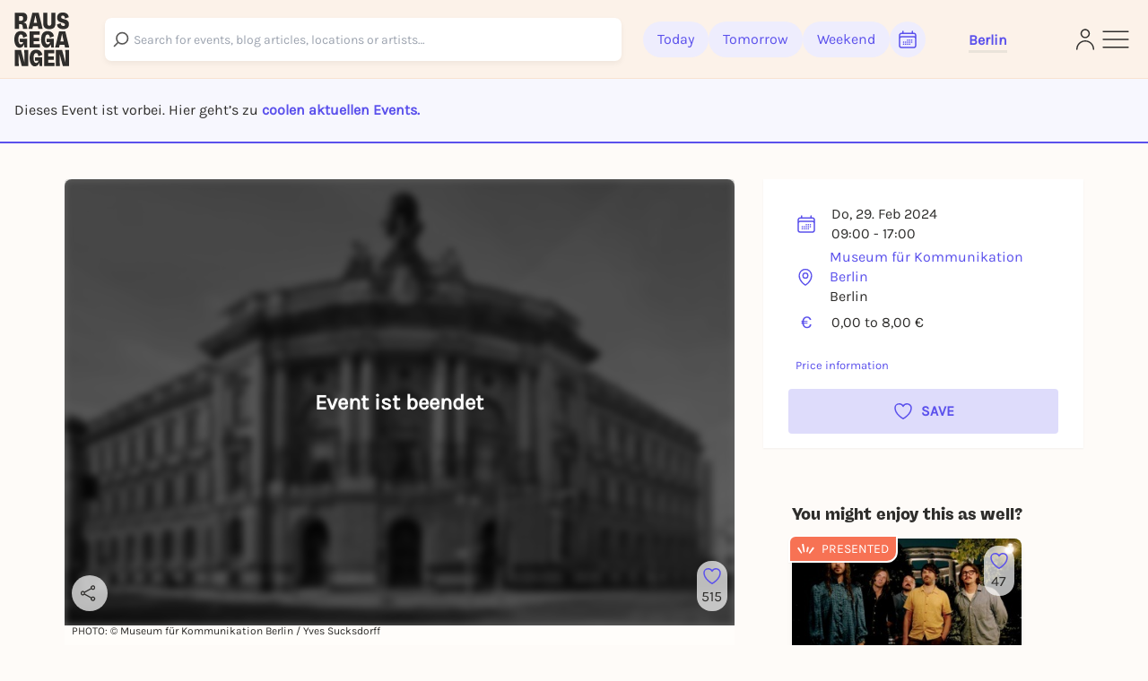

--- FILE ---
content_type: text/html; charset=utf-8
request_url: https://rausgegangen.de/en/events/klima-x-warum-tun-wir-nicht-was-wir-wissen-130/
body_size: 26449
content:






<!DOCTYPE html>
<html lang="en">
<head>
  <title>
  
  KLIMA_X. Warum tun wir nicht, was wir wissen? on 29.02.2024 in Berlin - Rausgegangen - Rausgegangen Berlin

  </title>
  
  <meta charset="utf-8"/>
  <meta name="viewport"
        content="width=device-width, height=device-height, initial-scale=1, minimum-scale=1.0, maximum-scale=1.0, user-scalable=0"/>
  <link rel="stylesheet" href="https://static.rausgegangen.de/static/utils/css/font-awesome.min.css">
  <link rel="stylesheet" href="https://static.rausgegangen.de/static/platform_web/css/leaflet.css">
  <link rel="stylesheet" href="https://static.rausgegangen.de/static/assets/platform_web/static/platform_web/css/facelift.entry.scss.js.d2502489.css" />
<script type="module" async="" defer="" src="https://static.rausgegangen.de/static/assets/platform_web/static/platform_web/css/facelift.entry.scss.js.cd56d99c.js"></script>
  <script nomodule="" src="https://static.rausgegangen.de/static/assets/platform_web/static/platform_web/css/facelift.entry.scss.js-legacy.e9bb33b9.js"></script>

  <link rel="apple-touch-icon-precomposed" sizes="32x32" href="https://static.rausgegangen.de/static/platform_web/images/favicon_32x32.png"/>
  
  
  
  
  <link rel="icon" type="image/png" href="https://static.rausgegangen.de/static/platform_web/images/favicon_32x32.png" sizes="32x32"/>
  
  



  
  <meta name="og:type" content="event"/>


  <meta name="image" content="https://imageflow.rausgegangen.de/url/https%3A//s3.eu-central-1.amazonaws.com/rausgegangen/OMlUHXssTz22kkywD7ru_Museum-fuer-Kommunikation-Fassade-c-Yves-Sucksdorff.jpg?width=1200&amp;height=900&amp;mode=crop"/>

<meta property="og:image" content="https://imageflow.rausgegangen.de/url/https%3A//s3.eu-central-1.amazonaws.com/rausgegangen/OMlUHXssTz22kkywD7ru_Museum-fuer-Kommunikation-Fassade-c-Yves-Sucksdorff.jpg?width=1200&amp;height=900&amp;mode=crop"/>


<meta name="twitter:image:src" content="https://imageflow.rausgegangen.de/url/https%3A//s3.eu-central-1.amazonaws.com/rausgegangen/OMlUHXssTz22kkywD7ru_Museum-fuer-Kommunikation-Fassade-c-Yves-Sucksdorff.jpg?width=1200&amp;height=900&amp;mode=crop">





  <meta name="description" content="KLIMA_X. Warum tun wir nicht, was wir wissen? on 29.02.2024 in Berlin ► All info on Rausgegangen!"/>

<meta property="og:description" content="KLIMA_X. Warum tun wir nicht, was wir wissen? on 29.02.2024 in Berlin ► All info on Rausgegangen!"/>




  <meta name="title" content="KLIMA_X. Warum tun wir nicht, was wir wissen? on 29.02.2024 in Berlin - Rausgegangen"/>

<meta property="og:title" content="KLIMA_X. Warum tun wir nicht, was wir wissen? on 29.02.2024 in Berlin - Rausgegangen"/>

<meta name="twitter:title" content="KLIMA_X. Warum tun wir nicht, was wir wissen? on 29.02.2024 in Berlin - Rausgegangen">




  <meta name="og:url" content="https://rausgegangen.de/en/events/klima-x-warum-tun-wir-nicht-was-wir-wissen-130/"/>


  <meta name="robots" content="noindex,follow"/>


  <script type="application/ld+json">{"@context": "https://schema.org", "@type": "Event", "name": "KLIMA_X. Warum tun wir nicht, was wir wissen?", "description": "Wir kennen alle die Last der guten Vorsätze. Oft wissen wir, was gesund und gut für uns wäre, doch die Umsetzung fällt uns schwer. Das gilt auch in Bezug auf die Klimakrise. Starkregen, Hitzeperioden oder Dürren haben wir bereits erlebt und Klimawissenschaftler:innen auf der ganzen Welt haben valide Klimadaten vorgelegt. Wir wissen, dass das Thema uns alle angeht. Im Großen die Politik und Wirtschaft und im Kleinen jede:n in der persönlichen Lebensführung. Doch warum tun wir nicht, was wir wissen? Die Ausstellung KLIMA_X geht dieser Frage nach und macht Mut, tatsächlich in vielen Facetten für die Klimarettung zu handeln.  Öffentliche Führungen und Programm", "startDate": "2024-02-29T09:00+0100", "endDate": "2024-02-29T17:00+0100", "eventStatus": "https://schema.org/EventScheduled", "location": {"@type": "Place", "name": "Museum für Kommunikation Berlin", "address": {"@type": "PostalAddress", "streetAddress": "Leipziger Straße 16", "addressLocality": "Berlin", "postalCode": "10117", "addressCountry": "DE"}}, "image": ["https://s3.eu-central-1.amazonaws.com/rausgegangen/PyHhOUyNQXOzbBftBsVP_14_KLIMA_X_c_Museum_für_Kommunikation_Frankfurt_Stefanie_Koesling.jpg"], "offers": {"@type": "Offer", "price": 0, "priceCurrency": "EUR", "validFrom": "2024-02-29T09:00+0100"}}</script>


  
    
    
    
    
    
      
      
        <link rel="alternate" href="https://rausgegangen.de/events/klima-x-warum-tun-wir-nicht-was-wir-wissen-130/" hreflang="de"/>
      
      
        <link rel="alternate" href="https://rausgegangen.de/events/klima-x-warum-tun-wir-nicht-was-wir-wissen-130/" hreflang="x-default"/>
      
    
      
      
        <link rel="alternate" href="https://rausgegangen.de/en/events/klima-x-warum-tun-wir-nicht-was-wir-wissen-130/" hreflang="en"/>
      
      
    
    
    <link rel="canonical" href="https://rausgegangen.de/en/events/klima-x-warum-tun-wir-nicht-was-wir-wissen-130/"/>
  
  <meta name="application-name" content="Rausgegangen"/>
  <meta name="apple-itunes-app" content="app-id=1021526071">

  

  <meta name="msapplication-TileColor" content="#FFFFFF"/>
  <meta name="msapplication-TileImage" content="mstile-144x144.png"/>
  <meta name="verification" content="a78de09932d4d184e722819983fdcffa"/>

  
  
  <script>
  function attachOnloadHandler(fn) {
    if (document.readyState == 'complete') {
      fn();
    } else {
      window.addEventListener('load', fn);
    }
  }
</script>


  
  
  
<script src="https://js.sentry-cdn.com/6f2890826fd84da5b1619a7574943ccb.min.js" crossorigin="anonymous"></script>

  
      <script type="text/javascript">
        var _iub = _iub || [];
        _iub.csConfiguration = {
          "lang": "de",
          "perPurposeConsent": true,
          "siteId": 1722775,
          "cookiePolicyId": 53917878,
          "banner": {
            "acceptButtonDisplay": true,
            "closeButtonRejects": true,
            "customizeButtonDisplay": true,
            "explicitWithdrawal": true,
            "listPurposes": true,
            "rejectButtonDisplay": true,
            "position": "float-top-center",
            
            
            
            
            
            
            
            
          }
        }
        ;
      </script>
      <script type="text/javascript" src="//cdn.iubenda.com/cs/iubenda_cs.js" charset="UTF-8" async></script>
    
  

  
  

  
  

  
  <script src="https://static.rausgegangen.de/static/platform_web/js/mux-player.js"></script>
</head>


  <body class="bg-red-75 pt-[72px] lg:pt-[88px]">

<script nomodule="" src="https://static.rausgegangen.de/static/assets/polyfills-legacy.496d2b92.js"></script>
<div id="root">
  <div class="site min-h-[100vh]">
    
      




  <style>
    [x-cloak] {
      display: none !important;
    }
  </style>

  
  <nav x-data="{showSearch: false}"
      class="autohide navbar fixed top-0 right-0 left-0 z-50 w-full flex flex-wrap items-center py-3 px-2 lg:px-4 navigation-bar"
      x-cloak>
    <div x-show="!showSearch" class="container mx-auto max-w-full">
      <div class="flex flex-row justify-between items-center w-full">
        <div class="h-fit lg:pr-10">
    
          <a
	    
	      href="/en/berlin/"
	    
            data-href-personalized="/en/city-slug/"
            onclick="_paq.push(['trackEvent', 'Header', 'Click Logo', 'Header - Click Logo']);">
            <img class="brand-logo"
                src="https://static.rausgegangen.de/static/platform_web/images/logos/logo_rausgegangen_freigeist.svg"
                alt="Rausgegangen" height="70px" width="70px">
          </a>
        </div>
        <div class="px-2 lg:px-0 flex items-center w-fit lg:w-full">

          

            <!-- search desktop -->
            
            <rg-search-navbar
              id="search-navbar-desktop"
              class="grow search-wrapper"
              search-page-url="/en/eventsearch/"
              search-api-url="/api/v1/search"
              is-mobile="false"
            ></rg-search-navbar>
            
            <!-- end search desktop -->

            
              <div class="flex-none hidden lg:flex gap-2 items-center pl-6" id="feed-buttons">
                <a class="button-header-day  font-medium"
                  
                    href="/en/berlin/"
                  
                  data-href-personalized="/en/city-slug/"
                  onclick="_paq.push(['trackEvent', 'Header', 'Click Today', 'Header - Click Today']);">
                  Today
                </a>
                <a class="button-header-day font-medium "
                  
                    href="/en/berlin/tips-for-tomorrow/"
                  
                  data-href-personalized="/en/city-slug/tips-for-tomorrow/"
                  onclick="_paq.push(['trackEvent', 'Header', 'Click Tomorrow', 'Header - Click Tomorrow']);">
                  Tomorrow
                </a>
                <a class="button-header-day font-medium "
                  
                    href="/en/berlin/tips-for-the-weekend/"
                  
                  data-href-personalized="/en/city-slug/tips-for-the-weekend/"
                  onclick="_paq.push(['trackEvent', 'Header', 'Click Weekend', 'Header - Click Weekend']);">
                  Weekend
                </a>
                <i class="button-header-calendar text-[#2E2D2B]"
                  aria-label="Kalender"
                  id="date-picker"
                  onclick="_paq.push(['trackEvent', 'Header', 'Click Calendar', 'Header - Click Calendar']);"
                  tabindex="0"
                >
                  <svg xmlns="http://www.w3.org/2000/svg" fill="none" viewBox="0 0 24 24" stroke-width="1.5"
                      stroke="currentColor" class="w-6 h-6">
                    <path stroke-linecap="round" stroke-linejoin="round"
                          d="M6.75 3v2.25M17.25 3v2.25M3 18.75V7.5a2.25 2.25 0 012.25-2.25h13.5A2.25 2.25 0 0121 7.5v11.25m-18 0A2.25 2.25 0 005.25 21h13.5A2.25 2.25 0 0021 18.75m-18 0v-7.5A2.25 2.25 0 015.25 9h13.5A2.25 2.25 0 0121 11.25v7.5m-9-6h.008v.008H12v-.008zM12 15h.008v.008H12V15zm0 2.25h.008v.008H12v-.008zM9.75 15h.008v.008H9.75V15zm0 2.25h.008v.008H9.75v-.008zM7.5 15h.008v.008H7.5V15zm0 2.25h.008v.008H7.5v-.008zm6.75-4.5h.008v.008h-.008v-.008zm0 2.25h.008v.008h-.008V15zm0 2.25h.008v.008h-.008v-.008zm2.25-4.5h.008v.008H16.5v-.008zm0 2.25h.008v.008H16.5V15z"/>
                  </svg>
                </i>
              </div>
            
          
          <div class="relative mx-8 lg:px-0 pt-1 lg:ml-12 border-b-[3px] border-b-beige-600">
            <button data-bs-toggle="modal"
                    onclick="_paq.push(['trackEvent', 'Header', 'Click City Selector Button', 'Header - Click City Selector Button']);"
                    data-bs-target="#city_select_modal_radius"
                    tabindex="0"
                    class="focus-visible:ring-2 focus-visible:ring-primary focus-visible:ring-offset-2 focus-visible:rounded-md"
                    aria-label="Städteauswahl"
                    aria-expanded="false">
                <span
                    x-data="{
                        activeCityName: window.modules.utils.getCookie('active_city_name') || 'Stadt auswählen ',
                        geospatial_query_type: window.modules.utils.getCookie('geospatial_query_type'),
                        geospatial_query_radius: window.modules.utils.getCookie('radius'),
                    }"
                    class="flex items-center leading-none space-x-1 text-normal font-bold text-primary transition ease-in-out delay-50 hover:-translate-y-1 hover:scale-105 duration-150">
                    <div class="font-bold" x-text="activeCityName"></div>
                    <template x-if="geospatial_query_type == 'CENTER_AND_RADIUS'">
                        <span class="text-sm text-bw-medium leading-none pointer-events-none pl-0">
                            <template x-if="geospatial_query_radius">
                                <span x-text="'('+parseInt(geospatial_query_radius)/1000+'km)'"
                                      class="text-sm text-bw-medium leading-none pointer-events-none pl-0"
                                ></span>
                            </template>
                        </span>
                    </template>
                </span>
            </button>
          </div>
        </div>
        <div class="flex justify-between items-center gap-2 lg:gap-4 flex-shrink-0">
          
          <div class="lg:hidden"
              @click="showSearch = !showSearch"
              onclick="_paq.push(['trackEvent', 'Header', 'Click Search Icon', 'Header - Click Search Icon']);">
            <img class="w-5 h-6 cursor-pointer mx-2"
                src="https://static.rausgegangen.de/static/platform_web/images/icons/search_narrow.svg"
                alt="search">
          </div>
          
          
            <div class="w-6">
              <a href="/en/login/?next=/en/events/klima-x-warum-tun-wir-nicht-was-wir-wissen-130/"
                aria-label="Login"
                onclick="_paq.push(['trackEvent', 'Header', 'Click Login Icon', 'Header - Click Login Icon']);">
                <img class="w-5 h-6 cursor-pointer" src="https://static.rausgegangen.de/static/platform_web/images/icons/profile.svg" alt="Login">
              </a>
            </div>
          

          <div class="flex items-center">
            <button type="button"
                    aria-label="Sidemenu"
                    data-bs-toggle="offcanvas"
                    data-bs-target="#offcanvasRight"
                    aria-controls="offcanvasRight"
                    onclick="_paq.push(['trackEvent', 'Header', 'Click Sidemenu Button', 'Header - Click Sidemenu Button']);"
                    tabindex="0"
                    class="focus-visible:ring-2 focus-visible:ring-primary focus-visible:ring-offset-2 focus-visible:rounded-md">
              <svg xmlns="http://www.w3.org/2000/svg"
                  fill="none"
                  viewBox="0 0 24 24"
                  stroke-width="1"
                  stroke="#2E2D2B"
                  class="w-10 h-10">
                <path stroke-linecap="round" stroke-linejoin="round" d="M3.75 6.75h16.5M3.75 12h16.5m-16.5 5.25h16.5"/>
              </svg>
            </button>
          </div>
        </div>
      </div>
    </div>
    
    <div x-show="showSearch" class="container mx-auto sm:px-4 flex max-w-full">
      <div @click="showSearch = !showSearch" class="w-8 flex justify-start items-center">
        <div height="24px">
          <svg xmlns="http://www.w3.org/2000/svg" fill="none" viewBox="0 0 24 24" stroke-width="2"
              stroke="#6D6C6D" class="w-5 h-5 opacity-80">
            <path stroke-linecap="round" stroke-linejoin="round" d="M10.5 19.5L3 12m0 0l7.5-7.5M3 12h18"/>
          </svg>
        </div>
      </div>

        <!-- search mobile -->
        <rg-search-navbar
          id="search-navbar-mobile"
          class="w-full search-wrapper"
          search-page-url="/en/eventsearch/"
          search-api-url="/api/v1/search"
          is-mobile="true"
        ></rg-search-navbar>
        <!-- end search mobile -->
    </div>
    
  </nav>








<div class="offcanvas offcanvas-end offcanvas-index slide-menu fixed bottom-0 flex flex-col invisible top-0 right-0 w-full lg:w-96 h-full overflow-y-auto"
     tabindex="-1" id="offcanvasRight" aria-labelledby="offcanvasRightLabel">
  <div class="h-fit flex flex-col">
    <div class="flex justify-between pr-4 pt-6 mr-2">
         <div class="relative mx-8 lg:px-0 pt-1 lg:ml-12 border-b-[3px] border-b-beige-600">
            
            <button data-bs-toggle="modal"
                onclick="_paq.push(['trackEvent', 'Sidemenu', 'Click City Selector Button', 'Sidemenu - Click City Selector Button']);"
                data-bs-target="#city_select_modal_radius"
                data-bs-dismiss="offcanvas"
            >
            <span
                x-data="{
                    activeCityName: window.modules.utils.getCookie('active_city_name') || 'Stadt auswählen ',
                    geospatial_query_type: window.modules.utils.getCookie('geospatial_query_type'),
                    geospatial_query_radius: window.modules.utils.getCookie('radius'),
                }"
                class="leading-none flex items-center text-sm font-bold text-primary">
                <div class="font-bold" x-text="activeCityName"></div>
                <template x-if="geospatial_query_type == 'CENTER_AND_RADIUS'">
                    <span class="text-sm text-bw-medium leading-none pointer-events-none pl-0">
                        <template x-if="geospatial_query_radius">
                            <span x-text="'('+parseInt(geospatial_query_radius)/1000+'km)'"
                                  class="text-sm text-bw-medium leading-none pointer-events-none pl-0"
                            ></span>
                        </template>
                    </span>
                </template>
            </span>
        </button>

          
        </div>
      <button type="button" class="btn-close h-10 w-10" data-bs-dismiss="offcanvas"
              aria-label="Close">
      </button>
    </div>
    <div class="offcanvas-body overflow-y-auto px-4 lg:pl-12 mt-4 z-40 h-fit">
      <div class="link-container font-medium flex flex-col items-start">
        <a href="/en/eventsearch/"
           data-href-personalized="/en/eventsearch/"
           onclick="_paq.push(['trackEvent', 'Burgermenu', 'Click Eventfilter', 'Burgermenu - Click Eventfilter']);">Event Search</a>
        <a href="/en/eventsearch/?lottery=3"
           data-href-personalized="/en/eventsearch/?lottery=3"
           onclick="_paq.push(['trackEvent', 'Burgermenu', 'Click Verlosungen', 'Burgermenu - Click Verlosungen']);">Lotteries</a>
        <a href="/en/eventsearch/?ticketing=3"
           data-href-personalized="/en/eventsearch/?ticketing=3"
           onclick="_paq.push(['trackEvent', 'Burgermenu', 'Click Tickets', 'Burgermenu - Click Tickets']);">Tickets</a>
        <a href="/en/locations/"
           onclick="_paq.push(['trackEvent', 'Burgermenu', 'Click Locations', 'Burgermenu - Click Locations']);">Locations</a>
        <a href="/en/artists/"
           onclick="_paq.push(['trackEvent', 'Burgermenu', 'Click Artists', 'Burgermenu - Click Artists']);">Artists</a>
        <a href="/en/organizers/"
           onclick="_paq.push(['trackEvent', 'Burgermenu', 'Click Organizer', 'Burgermenu - Click Organizer']);">Organizer</a>
        <a href="/en/berlin/blog/"
           data-href-personalized="/en/city-slug/blog/"
           onclick="_paq.push(['trackEvent', 'Burgermenu', 'Click Blog', 'Burgermenu - Click Blog']);">Blog</a>
      </div>
      <div class="link-container font-medium flex flex-col items-start">
        <a href="/en/team/"
           onclick="_paq.push(['trackEvent', 'Burgermenu', 'Click Team', 'Burgermenu - Click Team']);">Team</a>
        <a href="/en/jobs/"
           onclick="_paq.push(['trackEvent', 'Burgermenu', 'Click Jobs', 'Burgermenu - Click Jobs']);">Jobs</a>
        <a href="https://support.rausgegangen.de/support/home"
           target="_blank"
           rel="noopener"
           onclick="_paq.push(['trackEvent', 'Burgermenu', 'Click Kontakt', 'Burgermenu - Click Kontakt']);">Hilfe & Kontakt</a>
      </div>
      <div class="link-container font-medium flex flex-col items-start">
        <a href="https://zentrale.events/?mtm_campaign=burgermenue&mtm_kwd=web"
           target="_blank"
           rel="noopener"
           onclick="_paq.push(['trackEvent', 'Burgermenu', 'Click Fuer Veranstalter:innen', 'Burgermenu - Click Fuer Veranstalter:innen']);">For organizers</a>
        <a href="/en/cooperation/"
           onclick="_paq.push(['trackEvent', 'Burgermenu', 'Click Fuer Brands', 'Burgermenu - Click Fuer Brands']);">For Brands</a>
      </div>
      <div class="link-container-noborder font-medium flex flex-col items-start">
        <a href="/en/blog/rausgegangen-geheimkonzerte/"
           onclick="_paq.push(['trackEvent', 'Burgermenu', 'Click Geheimkonzerte', 'Burgermenu - Click Geheimkonzerte']);">Geheimkonzerte</a>
        <a href="https://t.rausgegangen.de/tickets/rausgegangen-geheimkonzert-gutschein"
           target="_blank"
           rel="noopener"
           onclick="_paq.push(['trackEvent', 'Burgermenu', 'Click Geheimkonzerte Gutschein', 'Burgermenu - Click Geheimkonzerte Gutschein']);">Geheimkonzerte Gutschein</a>
        <a href="/en/organizations/love-at-first-slide-by-rausgegangen/"
           onclick="_paq.push(['trackEvent', 'Burgermenu', 'Click Love at First Slide', 'Burgermenu - Click Love at First Slide']);">Love at First Slide</a>
      </div>
    </div>
  </div>
  <span class="text-sm pl-4 lg:pl-12 pt-4 hidden md:block">Download the Rausgegangen App now!</span>
  <div class="hidden lg:flex flex-row flex-nowrap justify-start pl-4 lg:pl-12">
      <a class="mr-2"
         href='https://itunes.apple.com/us/app/rausgegangen/id1021526071?l=de&ls=1&mt=8'>
    <img
      width="130px"
      height="40px"
      alt='Apple App Store'
      src='https://static.rausgegangen.de/static/platform_web/images/other/Download_on_the_App_Store_Badge.svg'/></a>
      <a class="mr-3"
         href='https://play.google.com/store/apps/details?id=com.codekarussell.rausgegangen&referrer=utm_source%3DEventBetweenText%26utm_medium%3Dcpc%26anid%3Dadmob&pcampaignid=pcampaignidMKT-Other-global-all-co-prtnr-py-PartBadge-Mar2515-1'>
    <img
      width="130px"
      height="40px"
      alt='Jetzt bei Google Play'
      src='https://static.rausgegangen.de/static/platform_web/images/other/Google_Play_Store_badge_EN.svg'/></a>
  </div>

  
    <a href="/en/login/" class="flex items-center pl-4 lg:pl-12 py-2 md:py-4">
      <svg xmlns="http://www.w3.org/2000/svg"
           fill="none"
           viewBox="0 0 24 24"
           stroke-width="1.5"
           stroke="#5B51EC"
           class="w-6 h-6">
        <path stroke-linecap="round"
              stroke-linejoin="round"
              d="M15.75 9V5.25A2.25 2.25 0 0013.5 3h-6a2.25 2.25 0 00-2.25 2.25v13.5A2.25 2.25 0 007.5 21h6a2.25 2.25 0 002.25-2.25V15M12 9l-3 3m0 0l3 3m-3-3h12.75"/>
      </svg>
      <span class="text-primary text-sm font-bold pl-1">Log in</span>
    </a>
  

  <div class="h-full flex flex-col justify-end pl-4 lg:pl-12 pb-4">
    <a href="/en/imprint/"
       class="text-sm leading-none"
       onclick="_paq.push(['trackEvent', 'Burgermenu', 'Click Impressum', 'Burgermenu - Click Impressum']);">Imprint</a>
    <a href="/en/blog/teilnahmebedingungen-gewinnspiel/"
       class="text-sm leading-none"
       onclick="_paq.push(['trackEvent', 'Burgermenu', 'Click Teilnahmebedingungen für Gewinnspiele', 'Burgermenu - Click Teilnahmebedingungen für Gewinnspiele', 0]);">
      Terms and Conditions for lotteries
    </a>
    







<div class="flex">
  
    <form action="/i18n/setlang/" method="post">
      
        
      
      <input name="next" type="hidden" value="/events/klima-x-warum-tun-wir-nicht-was-wir-wissen-130/">
      <input name="language" type="hidden" value="de">
      <button type="submit"
        class="hover:text-primary">
        <span>Deutsch</span>
      </button>
    </form>
    
      <span class="mx-1">|</span>
    
  
    <form action="/i18n/setlang/" method="post">
      
        
      
      <input name="next" type="hidden" value="/en/events/klima-x-warum-tun-wir-nicht-was-wir-wissen-130/">
      <input name="language" type="hidden" value="en">
      <button type="submit"
        
              disabled
              class="underline"
              >
        <span>English</span>
      </button>
    </form>
    
  
</div>
  </div>
</div>


    
    
  
  

<div
        id="ticket_info_modal"
        class="fade fixed modal-zIndex top-0 left-0 hidden w-full h-full outline-none overflow-x-hidden overflow-y-auto"
        tabindex="-1"
        aria-hidden="true"
>
    <div class="modal-dialog relative p-7 rounded-lg bg-white !my-10 lg:!my-24 mx-4 sm:mx-auto">
        <button class="absolute right-4 top-4" type="button" data-bs-dismiss="modal" aria-label="Close">✕</button>
        <div>
            <strong class="text-[24px] md:text-base">In the organizer's words: </strong>
            <div class="mt-4">
                
            </div>
        </div>
    </div>
</div>

  <div class="bg-purple-50 w-full border-b-2 border-primary py-4 md:py-6 px-4">
    <span>
      
        Dieses Event ist vorbei. Hier geht’s zu 
        
          <a href="#more-events" class="text-primary font-bold">coolen aktuellen Events.</a>
        
      
    </span>
  </div>
  <div class="container mx-auto sm:px-4 event-container hover-tile"
       x-data="{ subeventSlug: 'klima-x-warum-tun-wir-nicht-was-wir-wissen-130', subeventTitle: 'KLIMA_X. Warum tun wir nicht, was wir wissen? | 29.02.2024', isFavorite: false, counter: 515, }">
    
    
    
    <div class="flex flex-wrap relative">
      

















      <div class="w-full lg:w-2/3 px-4">
        <div class="event-detail-intro">
          <div class="relative rounded-t overflow-hidden">
            <div class="absolute inset-0 bg-black bg-opacity-60 rounded-t-lg flex items-center justify-center z-10 pointer-events-none">
              <span class="text-white text-2xl font-bold">Event ist beendet</span>
            </div>
            <img src="https://imageflow.rausgegangen.de/url/https%3A//s3.eu-central-1.amazonaws.com/rausgegangen/OMlUHXssTz22kkywD7ru_Museum-fuer-Kommunikation-Fassade-c-Yves-Sucksdorff.jpg?width=1200&amp;height=900&amp;mode=crop"
                 alt="KLIMA_X. Warum tun wir nicht, was wir wissen?"
                 class="w-full h-full object-cover aspect-video bg-black bg-opacity-70 grayscale blur-sm">
            <div class="absolute right-2 lg:bottom-4 flex flex-col lg:flex-row lg:w-full h-full lg:h-fit lg:pl-4 py-2 lg:py-0 justify-between items-end">
              <span x-data="{url: 'https://rausgegangen.de/en/events/klima-x-warum-tun-wir-nicht-was-wir-wissen-130/?mtm_campaign=teilen_event&mtm_kwd=web'}"
                    class="share-btn cursor-pointer"
                    @click="modules.share.openShareModal; _paq.push(['trackEvent', 'Event', 'Share', 'subevent:klima-x-warum-tun-wir-nicht-was-wir-wissen-130', 1000]);">
                <svg xmlns="http://www.w3.org/2000/svg"
                     fill="none"
                     viewBox="0 0 24 24"
                     stroke-width="1.5"
                     stroke="currentColor"
                     class="w-5 h-5 lg:w-6 lg:h-6 lg:pr-1">
                  <path stroke-linecap="round" stroke-linejoin="round" d="M7.217 10.907a2.25 2.25 0 100 2.186m0-2.186c.18.324.283.696.283 1.093s-.103.77-.283 1.093m0-2.186l9.566-5.314m-9.566 7.5l9.566 5.314m0 0a2.25 2.25 0 103.935 2.186 2.25 2.25 0 00-3.935-2.186zm0-12.814a2.25 2.25 0 103.933-2.185 2.25 2.25 0 00-3.933 2.185z" />
                </svg>
              </span>
              




  <div class="like-button flex flex-col items-center justify-center cursor-pointer"
       @click.prevent="$store.loginModal.setAction('like-show__klima\u002Dx\u002Dwarum\u002Dtun\u002Dwir\u002Dnicht\u002Dwas\u002Dwir\u002Dwissen\u002D130');_paq.push(['trackEvent', 'Event', 'Favorite', 'Login Modal - klima\u002Dx\u002Dwarum\u002Dtun\u002Dwir\u002Dnicht\u002Dwas\u002Dwir\u002Dwissen\u002D130', 1000])"
       data-bs-toggle="modal"
       data-bs-target="#loginModal"
       x-data="{
               counter: 515,
               }"
       tabindex="0"
       aria-label="Füge dieses Event zu deinen Favoriten hinzu"
  >
    <svg xmlns="http://www.w3.org/2000/svg" viewBox="0 0 24 24" stroke-width="1.5" stroke="#5B51EC"
         class="heart-outline-purple w-6 h-6">
	    <path fill="none" stroke-linecap="round" stroke-linejoin="round"
            d="M21 8.25c0-2.485-2.099-4.5-4.688-4.5-1.935 0-3.597 1.126-4.312 2.733-.715-1.607-2.377-2.733-4.313-2.733C5.1 3.75 3 5.765 3 8.25c0 7.22 9 12 9 12s9-4.78 9-12z"/>
    </svg>
    <span x-show="counter != 0" class="like-counter" x-text="counter"></span>
  </div>


            </div>
          </img>
        </div>
        <div class="event-detail-intro-header flex flex-col justify-between">
          <div>
            
              <div class="picture-credits text-[#2E2D2B] pb-1">
                PHOTO:
                © Museum für Kommunikation Berlin / Yves Sucksdorff
              </div>
            
            <h1 class="py-1 text-md" tabindex="0">KLIMA_X. Warum tun wir nicht, was wir wissen?</h1>
          </div>
          <div class="flex flex-col">
            <div class="w-full lg:w-4/6">
              
              
              
              
                <a class="text-pill-outline outline-color-blue mb-1"
                   href="/en/berlin/category/exhibition/">
                  Exhibition
                </a>
              
              
                
                  <a class="text-pill-outline mb-1"
                     onclick="_paq.push(['trackEvent', 'Event', 'Click Tag', 'subevent:klima-x-warum-tun-wir-nicht-was-wir-wissen-130', 1000]);"
                     href="/en/berlin/tags/ausstellung/">ausstellung</a>
                
                  <a class="text-pill-outline mb-1"
                     onclick="_paq.push(['trackEvent', 'Event', 'Click Tag', 'subevent:klima-x-warum-tun-wir-nicht-was-wir-wissen-130', 1000]);"
                     href="/en/berlin/tags/gesellschaft/">gesellschaft</a>
                
                  <a class="text-pill-outline mb-1"
                     onclick="_paq.push(['trackEvent', 'Event', 'Click Tag', 'subevent:klima-x-warum-tun-wir-nicht-was-wir-wissen-130', 1000]);"
                     href="/en/berlin/tags/geschichte/">geschichte</a>
                
                  <a class="text-pill-outline mb-1"
                     onclick="_paq.push(['trackEvent', 'Event', 'Click Tag', 'subevent:klima-x-warum-tun-wir-nicht-was-wir-wissen-130', 1000]);"
                     href="/en/berlin/tags/kommunikation/">kommunikation</a>
                
                  <a class="text-pill-outline mb-1"
                     onclick="_paq.push(['trackEvent', 'Event', 'Click Tag', 'subevent:klima-x-warum-tun-wir-nicht-was-wir-wissen-130', 1000]);"
                     href="/en/berlin/tags/museum/">museum</a>
                
                  <a class="text-pill-outline mb-1"
                     onclick="_paq.push(['trackEvent', 'Event', 'Click Tag', 'subevent:klima-x-warum-tun-wir-nicht-was-wir-wissen-130', 1000]);"
                     href="/en/berlin/tags/klima/">klima</a>
                
              
              
            </div>
              <div class="py-1">
                






<div
  id="social_onboarding_sapu_modal"
  class="fade fixed modal-zIndex inset-0 hidden w-full h-full overflow-x-hidden overflow-y-auto"
  tabindex="-1"
  aria-hidden="true"
>
  <div class="w-full h-full flex items-center justify-center">
    <div class="modal-dialog relative w-11/12 lg:max-w-[640px] p-8 rounded-md !mx-auto bg-white overflow-hidden shadow-xl isolate [&>svg]:absolute [&>svg]:inset-0 [&>svg]:w-full [&>svg]:h-full [&>svg]:-z-10 [&>svg]:pointer-events-none">
        <svg width="932" height="705" viewBox="0 0 932 705" fill="none" xmlns="http://www.w3.org/2000/svg">
<g filter="url(#filter0_f_1875_25393)">
<ellipse cx="342" cy="316.505" rx="87" ry="61.5055" fill="#4F26F5"/>
</g>
<g opacity="0.6" filter="url(#filter1_f_1875_25393)">
<ellipse cx="590" cy="388.511" rx="87" ry="61.5055" fill="#F65C38"/>
</g>
<defs>
<filter id="filter0_f_1875_25393" x="0.0549316" y="0.0549316" width="683.89" height="632.901" filterUnits="userSpaceOnUse" color-interpolation-filters="sRGB">
<feFlood flood-opacity="0" result="BackgroundImageFix"/>
<feBlend mode="normal" in="SourceGraphic" in2="BackgroundImageFix" result="shape"/>
<feGaussianBlur stdDeviation="127.473" result="effect1_foregroundBlur_1875_25393"/>
</filter>
<filter id="filter1_f_1875_25393" x="248.055" y="72.0608" width="683.89" height="632.901" filterUnits="userSpaceOnUse" color-interpolation-filters="sRGB">
<feFlood flood-opacity="0" result="BackgroundImageFix"/>
<feBlend mode="normal" in="SourceGraphic" in2="BackgroundImageFix" result="shape"/>
<feGaussianBlur stdDeviation="127.473" result="effect1_foregroundBlur_1875_25393"/>
</filter>
</defs>
</svg>
        <button
          class="absolute right-6 top-6 z-50 text-bw-medium social-onboarding-dismissal-on-click"
          type="button"
          data-bs-dismiss="modal"
          aria-label="Close"
        >
          <svg width="32" height="32" viewBox="0 0 32 32" fill="none" xmlns="http://www.w3.org/2000/svg">
<path d="M10 22L22 10M10 10L22 22" stroke="currentColor" stroke-width="1.5" stroke-linecap="round" stroke-linejoin="round"/>
</svg>
        </button>

        <div class="relative h-full w-full flex items-center justify-center">
            <div class="md:w-[358px] h-[277px]">
              <div class="absolute left-1/2 top-1/2 transform -translate-x-1/2 -translate-y-1/2">

                <div class="flex flex-col items-center justify-end gap-6 px-4 pt-[54px] pb-4">

                  <div class="flex flex-col items-center gap-8 w-full">

                    <div class="w-[358px] h-[277px] flex flex-col items-center relative">

                      <div class="absolute left-1/2 top-1/2 transform -translate-x-1/2 -translate-y-1/2">
                        <div
                          class="bg-white rounded-full shadow flex flex-row items-center gap-1 p-3">
                          <div class="flex flex-row items-center">
                            <div class="w-6 h-6 rounded-full overflow-hidden border-[0.7px] border-white bg-white -mr-3 z-10 shadow">
                              <img
                                src="/static/platform_web/images/profile1.png"
                                alt="Profile" class="w-full h-full object-cover" />
                            </div>
                            <div class="w-6 h-6 rounded-full overflow-hidden border-[0.7px] border-white bg-white -mr-3 z-20 shadow">
                              <img
                                src="/static/platform_web/images/profile2.png"
                                alt="Profile" class="w-full h-full object-cover" />
                            </div>
                            <div class="w-6 h-6 rounded-full overflow-hidden border-[0.7px] border-white bg-white -mr-3 z-30 shadow">
                              <img
                                src="/static/platform_web/images/profile3.png"
                                alt="Profile" class="w-full h-full object-cover" />
                            </div>
                            <div class="w-6 h-6 rounded-[70.87px] bg-white flex flex-col justify-center items-center z-40 shadow">
                              <span class="text-[#4F26F5] text-[8.5px] font-medium leading-[1.4]">+3</span>
                            </div>
                          </div>
                          <div class="rounded-[100px] flex flex-col justify-center ml-2">
                            <span class="text-[#292929] text-xs font-medium leading-[1.4] whitespace-nowrap">6 Friends gefällt das</span>
                          </div>
                        </div>
                      </div>

                      <div class="absolute animate-float1 w-[3.6rem] h-[3.6rem] transform -translate-x-1/2 -translate-y-1/2" style="left: calc(50% - 7rem); top: calc(50% - 4rem);">
                        <div
                          class="w-full h-full rounded-[1.8rem] overflow-hidden relative border-[3px] border-white bg-white shadow">
                          <img src="/static/platform_web/images/profile1.png"
                            alt="Profile" class="w-full h-full object-cover" />
                        </div>
                      </div>

                      <div class="absolute animate-float2 w-[3.9rem] h-[3.9rem] transform -translate-x-1/2 -translate-y-1/2" style="left: calc(50% + 0rem); top: calc(50% - 5rem);">
                        <div
                          class="w-full h-full rounded-[1.95rem] overflow-hidden relative border-[3px] border-white bg-white shadow">
                          <img src="/static/platform_web/images/profile2.png"
                            alt="Profile" class="w-full h-full object-cover" />
                        </div>
                      </div>

                      <div class="absolute animate-float3 w-[3.7rem] h-[3.7rem] transform -translate-x-1/2 -translate-y-1/2" style="left: calc(50% + 7rem); top: calc(50% - 4rem);">
                        <div
                          class="w-full h-full rounded-[1.85rem] overflow-hidden relative border-[3px] border-white bg-white shadow">
                          <img src="/static/platform_web/images/profile3.png"
                            alt="Profile" class="w-full h-full object-cover" />
                        </div>
                      </div>

                      <div class="absolute animate-float4 w-[3.6rem] h-[3.6rem] transform -translate-x-1/2 -translate-y-1/2" style="left: calc(50% + 8rem); top: calc(50% + 3rem);">
                        <div
                          class="w-full h-full rounded-[1.8rem] overflow-hidden relative border-[3px] border-white bg-white shadow">
                          <img src="/static/platform_web/images/profile4.png"
                            alt="Profile" class="w-full h-full object-cover" />
                        </div>
                      </div>

                      <div class="absolute animate-float5 w-[3.8rem] h-[3.8rem] transform -translate-x-1/2 -translate-y-1/2" style="left: calc(50% + 3rem); top: calc(50% + 5rem);">
                        <div
                          class="w-full h-full rounded-[1.9rem] overflow-hidden relative border-[3px] border-white bg-white shadow">
                          <img src="/static/platform_web/images/profile5.png"
                            alt="Profile" class="w-full h-full object-cover" />
                        </div>
                      </div>

                      <div class="absolute animate-float6 w-[3.5rem] h-[3.5rem] transform -translate-x-1/2 -translate-y-1/2" style="left: calc(50% - 2rem); top: calc(50% + 5rem);">
                        <div
                          class="w-full h-full rounded-[1.75rem] overflow-hidden relative border-[3px] border-white bg-white shadow">
                          <img src="/static/platform_web/images/profile6.png"
                            alt="Profile" class="w-full h-full object-cover" />
                        </div>
                      </div>

                      <div class="absolute animate-float7 w-[3.8rem] h-[3.8rem] transform -translate-x-1/2 -translate-y-1/2" style="left: calc(50% - 7rem); top: calc(50% + 4rem);">
                        <div
                          class="w-full h-full rounded-[1.9rem] overflow-hidden relative border-[3px] border-white bg-white shadow">
                          <img src="/static/platform_web/images/profile7.png"
                            alt="Profile" class="w-full h-full object-cover" />
                        </div>
                      </div>

                    </div>

                  </div>

                </div>

              </div>
            </div>
        </div>

        <div class="flex flex-col justify-center items-center gap-y-4">
          <p class="text-3xl font-headline text-center leading-none">
            Gemeinsam Events erleben
          </p>
          <span class="text-center text-bw-medium max-w-xl">
            Events werden noch schöner wenn wir sie teilen! Deshalb kannst du dich jetzt mit Friends und anderen Usern vernetzen um Events gemeinsam zu besuchen.
          </span>
         
             <a href="/en/login/?next=/en/events/klima-x-warum-tun-wir-nicht-was-wir-wissen-130/"
                onclick="_paq.push(['trackEvent', 'Social Transition', 'Click Start Modal']);"
                class="inline-flex items-center gap-2 px-8 py-3 rounded-md bg-primary">
                 <span class="text-white font-semibold uppercase leading-6">
                  Loslegen
                </span>
                <span class="inline-block text-white w-5 h-5">
                  <svg xmlns="http://www.w3.org/2000/svg" fill="none" viewBox="0 0 24 24" stroke-width="1.5" stroke="currentColor" class="size-6">
  <path stroke-linecap="round" stroke-linejoin="round" d="M13.5 4.5 21 12m0 0-7.5 7.5M21 12H3" />
</svg>
                </span>
             </a>
         
        </div>
    </div>
  </div>
</div>

  <button
    type="button"
    data-bs-toggle="modal"
    data-bs-target="#social_onboarding_sapu_modal"
    class="flex items-center justify-center gap-2 p-1 text-sm group"
  >
    <span><svg width="24" height="24" viewBox="0 0 24 24" fill="none" xmlns="http://www.w3.org/2000/svg">
<path d="M11.645 20.9107L11.6384 20.9072L11.6158 20.8949C11.5965 20.8844 11.5689 20.8693 11.5336 20.8496C11.4629 20.8101 11.3612 20.7524 11.233 20.6769C10.9765 20.5261 10.6132 20.3039 10.1785 20.015C9.31074 19.4381 8.15122 18.5901 6.9886 17.5063C4.68781 15.3615 2.25 12.1751 2.25 8.25C2.25 5.32194 4.7136 3 7.6875 3C9.43638 3 11.0023 3.79909 12 5.0516C12.9977 3.79909 14.5636 3 16.3125 3C19.2864 3 21.75 5.32194 21.75 8.25C21.75 12.1751 19.3122 15.3615 17.0114 17.5063C15.8488 18.5901 14.6893 19.4381 13.8215 20.015C13.3868 20.3039 13.0235 20.5261 12.767 20.6769C12.6388 20.7524 12.5371 20.8101 12.4664 20.8496C12.4311 20.8693 12.4035 20.8844 12.3842 20.8949L12.3616 20.9072L12.355 20.9107L12.3523 20.9121C12.1323 21.0289 11.8677 21.0289 11.6477 20.9121L11.645 20.9107Z" fill="#4F26F5"/>
</svg></span>
    <div class="group-hover:text-primary">
        
          
            Gefällt <span class="font-medium text-inherit">515 Personen</span>
          
    
    </div>
  </button>

              </div>
          </div>
        </div>
      </div>
    </div>
    <div class="w-full mt-4 lg:mt-0 lg:w-1/3 px-4 lg:absolute lg:top-0 lg:right-0">
      
      <div class="event-detail-sidebar sticky-sidebar break-word">
        <div class="bg-white shadow-sm lg:px-4 lg:pt-4">
          <div class="p-3">
            <div class="w-full flex flex-col lg:px-2">
              <div class="w-full flex flex-row items-center py-1 lg:py-0 mb-1 text-primary">
                <svg xmlns="http://www.w3.org/2000/svg" fill="none" viewBox="0 0 24 24" stroke-width="1.5"
	 stroke="currentColor" class="w-6 h-6">
	<path stroke-linecap="round" stroke-linejoin="round"
		  d="M6.75 3v2.25M17.25 3v2.25M3 18.75V7.5a2.25 2.25 0 012.25-2.25h13.5A2.25 2.25 0 0121 7.5v11.25m-18 0A2.25 2.25 0 005.25 21h13.5A2.25 2.25 0 0021 18.75m-18 0v-7.5A2.25 2.25 0 015.25 9h13.5A2.25 2.25 0 0121 11.25v7.5m-9-6h.008v.008H12v-.008zM12 15h.008v.008H12V15zm0 2.25h.008v.008H12v-.008zM9.75 15h.008v.008H9.75V15zm0 2.25h.008v.008H9.75v-.008zM7.5 15h.008v.008H7.5V15zm0 2.25h.008v.008H7.5v-.008zm6.75-4.5h.008v.008h-.008v-.008zm0 2.25h.008v.008h-.008V15zm0 2.25h.008v.008h-.008v-.008zm2.25-4.5h.008v.008H16.5v-.008zm0 2.25h.008v.008H16.5V15z"/>
</svg>
                <div class="flex flex-col ml-4">
                  
                    
                      <span>Do, 29. Feb 2024</span>
                      <span>09:00 - 17:00</span>
                    
                  
                  
                </div>
              </div>
              <div class="w-full flex flex-row items-center text-primary">
                <svg xmlns="http://www.w3.org/2000/svg" fill="none" viewBox="0 0 24 24" stroke-width="1.5" stroke="currentColor" class="w-6 h-6">
	<path stroke-linecap="round" stroke-linejoin="round" d="M15 10.5a3 3 0 11-6 0 3 3 0 016 0z" />
	<path stroke-linecap="round" stroke-linejoin="round" d="M19.5 10.5c0 7.142-7.5 11.25-7.5 11.25S4.5 17.642 4.5 10.5a7.5 7.5 0 1115 0z" />
</svg>

                <div class="flex flex-col ml-4">
                  
                    
                      <a class="color-blue"
                         href="/en/locations/museum-fur-kommunikation-berlin-2/">
                        <span class="text-primary hover:text-orange-700"
                              style="word-break: break-word">Museum für Kommunikation Berlin</span></a>
                    
                    <span>Berlin</span>
                  
                </div>
              </div>
            </div>
            <div class="w-full pt-1 lg:px-2">
              <div class="flex items-center">
                <span class="flex items-center justify-center w-6 text-primary text-md-1 mr-4">€</span>
                <span>0,00 to 8,00 €</span>
              </div>
              
                <br>
                <a class="text-primary text-xs"
                   href="#price-description">Price information</a>
              
            </div>
            <div class="flex flex-col-reverse lg:flex-col">
              
              <div class="pt-3">
                
                  




    <div class="like-button w-full flex justify-between items-center button  purple-filled  btn-scale save-btn uppercase cursor-pointer"
         onclick="_paq.push(['trackEvent', 'Event', 'Favorite', 'Login Modal - klima\u002Dx\u002Dwarum\u002Dtun\u002Dwir\u002Dnicht\u002Dwas\u002Dwir\u002Dwissen\u002D130', 1000]);"
         data-bs-toggle="modal"
         data-bs-target="#loginModal"
    >
        <svg xmlns="http://www.w3.org/2000/svg" fill="none" viewBox="0 0 24 24" stroke-width="1.5" stroke=" #5B51EC "
             class=" heart-outline-purple  w-6 h-6">
            <path x-bind:fill="isFavorite ? ' #5B51EC ' : 'none'" stroke-linecap="round" stroke-linejoin="round"
                  d="M21 8.25c0-2.485-2.099-4.5-4.688-4.5-1.935 0-3.597 1.126-4.312 2.733-.715-1.607-2.377-2.733-4.313-2.733C5.1 3.75 3 5.765 3 8.25c0 7.22 9 12 9 12s9-4.78 9-12z"/>
        </svg>
        <div class="pl-2 font-bold text-wrapper">Save</div>
    </div>


                
                
              </div>
            </div>
          </div>
          <div class="rounded mt-2 px-3 lg:px-6 bg-white">
            
          </div>
        </div>
        
          <div class="w-full px-4 mt-2">
            <div class="event-detail-sidebar hidden lg:block px-4 py-4">
              <h6 class="pb-2 lg:pb-0 text-base my-4">You might enjoy this as well?</h6>
              
                <div class="impression-promotion-slot"
                     data-track-content
                     data-content-name="Promotion-Slot-Subevent-Sidebar"
                     data-content-piece='{"subevent": "7c467f01-e154-4626-8704-90bd1b4f461a", "promotion": "f161345c-9eae-43bd-8ad1-e37c579513d6", "promotion_model": "Promotion"}'
                     data-content-target="/en/events/altin-gun-8/">
                  





<div class="tile-medium lg:mb-2"








>
  <a
    class="event-tile medium w-full"
    onclick="_paq.push(['trackEvent', 'Feed', 'Click Subevent Tile', 'subevent:altin-gun-8']);"
    href="/en/events/altin-gun-8/?mtm_campaign=impressionbanner&mtm_kwd=paid"
    
    
  >
    <div class="aspect-video relative">
      <div class="absolute -top-1 -left-1 z-30">
        
    <div class="w-fit px-2 py-2 flex items-center justify-center bg-orange-700 border-2 border-white shadow-sm rounded-br-xl rounded-tl-lg">
        <div class="text-white"><?xml version="1.0" encoding="utf-8"?>
<svg version="1.1" id="Ebene_1" class="w-[19px] h-[11px]" xmlns="http://www.w3.org/2000/svg" xmlns:xlink="http://www.w3.org/1999/xlink" x="0px" y="0px"
	 viewBox="0 0 151.7 88.3" style="enable-background:new 0 0 151.7 88.3;" xml:space="preserve" fill="currentColor" >
<path class="st0" d="M138.2,28.3l13.5,9.3l-40.1,50.7l-9.9-6.6L138.2,28.3L138.2,28.3z M88.1,26.7l15.2,3.4L91,75l-11-2.5
	C80,72.5,88.1,26.7,88.1,26.7z M40,2.7L56.2,0l10.5,72.9L55,75L40,2.7L40,2.7z M0,38.5L13.6,30l29.7,50.5l-10,6.2L0,38.5z"/>
</svg>
</div>
        <div class="text-white text-xs lg:text-sm leading-0 ml-2 font-medium">PRESENTED</div>
    </div>


      </div>
      
        <img src="https://imageflow.rausgegangen.de/url/https%3A//s3.eu-central-1.amazonaws.com/rausgegangen/lMCyUQmKTXSVehhlDEgL_altinguncarolacappellaricap9211.jpg?width=300&amp;height=225&amp;mode=crop" alt="ALTIN GÜN"
		  

	     class="w-full aspect-video object-cover rounded-t-lg"
		  
	     loading="lazy"
	     
	     />
	 
      
    
      <div class="absolute top-2 right-2 z-20">
        




  <div class="like-button flex flex-col items-center justify-center cursor-pointer"
       @click.prevent="$store.loginModal.setAction('like-show__altin\u002Dgun\u002D8');_paq.push(['trackEvent', 'Event', 'Favorite', 'Login Modal - altin\u002Dgun\u002D8', 1000])"
       data-bs-toggle="modal"
       data-bs-target="#loginModal"
       x-data="{
               counter: 47,
               }"
       tabindex="0"
       aria-label="Füge dieses Event zu deinen Favoriten hinzu"
  >
    <svg xmlns="http://www.w3.org/2000/svg" viewBox="0 0 24 24" stroke-width="1.5" stroke="#5B51EC"
         class="heart-outline-purple w-6 h-6">
	    <path fill="none" stroke-linecap="round" stroke-linejoin="round"
            d="M21 8.25c0-2.485-2.099-4.5-4.688-4.5-1.935 0-3.597 1.126-4.312 2.733-.715-1.607-2.377-2.733-4.313-2.733C5.1 3.75 3 5.765 3 8.25c0 7.22 9 12 9 12s9-4.78 9-12z"/>
    </svg>
    <span x-show="counter != 0" class="like-counter" x-text="counter"></span>
  </div>


      </div>
      <div class="absolute top-1 left-1 lg:bottom-1 lg:right-1 lg:top-auto lg:left-auto z-20">
        
      </div>
    </div>
    <div class="event-tile-text w-full">
      <div class="flex hidden lg:flex flex-col justify-between px-2 h-full">
        <div>
          <div class="flex justify-between">
            <span class="text-sm">Do, 19. Mär | 20:00</span>
            
              <span class="sponsored-tag">Sponsored</span>
            
          </div>
          <h4 class="text-base text-truncate--2">ALTIN GÜN</h4>
        </div>

        

<div class="p-1 mt-auto">
    
</div>


        <div class="w-full flex justify-between items-end">
          <div class="lg:w-3/5 flex flex-col justify-between pr-2">
            <span class="text-sm opacity-70 truncate">Huxleys Neue Welt</span>
            
                <span class="text-sm text-primary truncate h-4">41,10 €</span>
            
          </div>
          <div class="lg:w-2/5 hidden lg:flex flex-col justify-between items-end gap-1 pl-2 h-full">
            
              <span class="event-text-pill-outline outline-color-blue">PICK OF THE DAY</span>
            
            
              <span class="event-text-pill-outline">Concerts &amp; Music</span>
            
          </div>

        </div>
      </div>
      <div class="lg:hidden flex flex-col justify-between h-full w-full">
        <div class="w-full px-1">
            <div class="overflow-hidden">
                <div class="text-sm truncate">Do, 19. Mär | 20:00</div>
            </div>
            <h4 class="event-tile-headline text-truncate--2">ALTIN GÜN</h4>
        </div>
          

<div class="p-1 mt-auto">
    
</div>

        <div class="flex flex-row justify-between items-center w-full px-1">
          <div class="text-xs py-1 overflow-hidden">
            <div class="opacity-70 truncate">Huxleys Neue Welt</div>
            
                <span class="text-primary truncate">41,10 € </span>
            
          </div>
          
            <span class="event-text-pill-outline outline-color-orange text-xs">WIN</span>
          
        </div>
      </div>
    </div>
  </a>
</div>


                </div>
              
            </div>
          </div>
        
      </div>
    </div>
    
    
      <div class="w-full lg:w-2/3 px-4 mt-2">
        <div class="event-content break-word p-3 " x-data="{tab: 'description'}">
          
          <div x-show="tab === 'description'" class="text-[#2E2D2B]">
            
            
              <div x-data="{ expanded: false, init() { this.$watch('expanded', () => this.updateTabindex()); this.updateTabindex(); }, updateTabindex() { this.$el.querySelector('[data-collapsible-content]').querySelectorAll('a').forEach(anchor => { anchor.setAttribute('tabindex', this.expanded ? '0' : '-1'); }); } }">
                <div class="relative transition-all duration-300"
                     :class="expanded ? '' : 'line-clamp-6'">
                  <h6 class="pb-2 lg:pb-0 text-base">In the organizer's words:</h6>
                  <div :class="expanded ? '' : 'pointer-events-none select-none'"
                       class="transition-all duration-300"
                       data-collapsible-content><p><span style="font-size:11pt"><span style="line-height:107%"><span style="font-family:Calibri,sans-serif">We all know the burden of good intentions. We often know what would be healthy and good for us, but we find it difficult to put them into practice. This also applies to the climate crisis. We have already experienced heavy rain, hot spells and droughts, and climate scientists around the world have presented valid climate data. We know that the issue concerns us all. On a large scale, it affects politics and the economy, and on a small scale, it affects everyone's personal lifestyle. But why don't we do what we know? The exhibition KLIMA_X explores this question and encourages us to actually act in many facets to save the climate.</span></span></span></p>
<p><a href="https://www.mfk-berlin.de/termin-kategorie/klima_x/#show-me"><font face="Calibri, sans-serif"><span style="font-size: 14.6667px;">Public tours and program</span></font></a></p></div>
                  <template x-if="!expanded">
                    <div class="absolute bottom-0 left-0 w-full h-10 bg-gradient-to-t from-white/90 to-transparent pointer-events-none">
                    </div>
                  </template>
                </div>
                <template x-if="!expanded">
                  <button class="text-primary cursor-pointer flex items-center gap-2 my-1 focus:outline-none focus:ring-2 focus:ring-offset-2 focus:ring-primary"
                          @click="expanded = true"
                          type="button"
                          tabindex="0">
                    Mehr anzeigen
                    <svg width="6" height="10" viewBox="0 0 6 10" fill="none" xmlns="http://www.w3.org/2000/svg">
<path d="M1 0.999983L4.834 4.83498L1 8.66998" stroke="currentColor" stroke-width="2" stroke-linecap="round" stroke-linejoin="round"/>
</svg>

                  </button>
                </template>
              </div>
              
            
            
              <strong>This content has been machine translated.</strong>
            
            
            
            
              <p>
                <strong id="price-description">Price information:</strong>
              </p>
              <p>regular 8 Euro / reduced 4 Euro. Free admission under 18 years</p>
            
          </div>
          
      </div>
    </div>
  
  <div class="w-full lg:w-2/3 px-4 mt-2">
    <a href="/en/events/klima-x-warum-tun-wir-nicht-was-wir-wissen-130/report/"
       class="w-full flex items-center pl-8 py-4 mb-12 cursor-pointer bg-white rounded">
      <div class="flex items-center text-secondary">
        <svg width="15" height="14" viewBox="0 0 15 14" fill="none" xmlns="http://www.w3.org/2000/svg">
     <path d="M1.39551 1V2M1.39551 2L3.26247 1.538C4.66734 1.1907 6.15147 1.35197 7.44661 1.99267L7.51941 2.02867C8.78838 2.6562 10.2396 2.82393 11.6207 2.50267L13.7168 2.01467C13.462 4.34103 13.4631 6.68788 13.7201 9.014L11.6213 9.502C10.2401 9.82363 8.78866 9.65614 7.51941 9.02867L7.44661 8.99267C6.15147 8.35197 4.66734 8.1907 3.26247 8.538L1.39551 9M1.39551 2V9M1.39551 13V9" stroke="currentColor" stroke-width="1.5" stroke-linecap="round" stroke-linejoin="round"/>
</svg>
        <div class="ml-2 text-sm">Report an issue</div>
      </div>
    </a>
  </div>
  
    <div class="w-full lg:w-2/3 px-4 mt-2">
      <div class="event-content p-3">
        <div class="lg:mb-3">
          <div>
            <div class="flex items-center justify-between">
              <div>
                <h3>Location</h3>
                
              </div>
              <div class="lg:hidden w-fit">
                
                  




    
      <a class="btn btn-sm btn-primary btn-outline lg:w-28"
         data-bs-toggle="modal"
         data-bs-target="#loginModal"
         @click="$store.loginModal.setAction('follow-page__museum\u002Dfur\u002Dkommunikation\u002Dberlin\u002D2');_paq.push(['trackEvent', 'Page', 'Follow', 'Login Modal - Museum für Kommunikation Berlin', 1000]);"
      >
        FOLLOW
        <svg xmlns="http://www.w3.org/2000/svg" fill="none" viewBox="0 0 24 24" stroke-width="3" stroke="currentColor"
             class="w-3 h-3">
          <path stroke-linecap="round" stroke-linejoin="round" d="M12 4.5v15m7.5-7.5h-15"/>
        </svg>
      </a>
    


                
              </div>
            </div>
            <div class="flex flex-wrap justify-between items-center mt-2">
              <div class="w-full lg:w-3/4 px-4 flex flex-row">
                
                  <div class="event-location-image"
                       style="background-image: url(https://imageflow.rausgegangen.de/url/https%3A//s3.eu-central-1.amazonaws.com/rausgegangen/OMlUHXssTz22kkywD7ru_Museum-fuer-Kommunikation-Fassade-c-Yves-Sucksdorff.jpg?width=250&amp;height=187&amp;mode=crop)">
                  </div>
                
                <div class="flex flex-col justify-center">
                  
                    <a class="color-blue"
                       href="/en/locations/museum-fur-kommunikation-berlin-2/">Museum für Kommunikation Berlin</a>
                  
                  
                    <span class="text-[#2E2D2B]">Leipziger Straße 16</span>
                    <span class="text-[#2E2D2B]">10117 Berlin</span>
                  
                </div>
              </div>
              <div class="hidden lg:block w-full w-1/4 pl-4 flex justify-end">
                
                  




    
      <a class="btn btn-sm btn-primary btn-outline lg:w-28"
         data-bs-toggle="modal"
         data-bs-target="#loginModal"
         @click="$store.loginModal.setAction('follow-page__museum\u002Dfur\u002Dkommunikation\u002Dberlin\u002D2');_paq.push(['trackEvent', 'Page', 'Follow', 'Login Modal - Museum für Kommunikation Berlin', 1000]);"
      >
        FOLLOW
        <svg xmlns="http://www.w3.org/2000/svg" fill="none" viewBox="0 0 24 24" stroke-width="3" stroke="currentColor"
             class="w-3 h-3">
          <path stroke-linecap="round" stroke-linejoin="round" d="M12 4.5v15m7.5-7.5h-15"/>
        </svg>
      </a>
    


                
              </div>
            </div>
          </div>
        </div>
      </div>
    </div>
  
  
  <div class="w-full lg:w-2/3 mt-2 px-4">
    
    
    
      <div class="lg:hidden pl-3">
        <h6 class="pb-2 lg:pb-0 text-base my-4">You might enjoy this as well?</h6>
        
          <div class="impression-promotion-slot w-full flex justify-center"
               data-track-content
               data-content-name="Promotion-Slot-Subevent-Sidebar"
               data-content-piece='{"subevent": "7c467f01-e154-4626-8704-90bd1b4f461a", "promotion": "f161345c-9eae-43bd-8ad1-e37c579513d6", "promotion_model": "Promotion"}'
               data-content-target="/en/events/altin-gun-8/">
            



<div class="tile-large">
  <a class="event-tile"
     href="/en/events/altin-gun-8/"
     onclick="_paq.push(['trackEvent', 'Feed', 'Click Subevent Tile', 'subevent:altin-gun-8']);"
    
  >
    <div class="aspect-video relative">
      <div class="absolute -top-1 -left-1 z-30">
        
    <div class="w-fit px-2 py-2 flex items-center justify-center bg-orange-700 border-2 border-white shadow-sm rounded-br-xl rounded-tl-lg">
        <div class="text-white"><?xml version="1.0" encoding="utf-8"?>
<svg version="1.1" id="Ebene_1" class="w-[19px] h-[11px]" xmlns="http://www.w3.org/2000/svg" xmlns:xlink="http://www.w3.org/1999/xlink" x="0px" y="0px"
	 viewBox="0 0 151.7 88.3" style="enable-background:new 0 0 151.7 88.3;" xml:space="preserve" fill="currentColor" >
<path class="st0" d="M138.2,28.3l13.5,9.3l-40.1,50.7l-9.9-6.6L138.2,28.3L138.2,28.3z M88.1,26.7l15.2,3.4L91,75l-11-2.5
	C80,72.5,88.1,26.7,88.1,26.7z M40,2.7L56.2,0l10.5,72.9L55,75L40,2.7L40,2.7z M0,38.5L13.6,30l29.7,50.5l-10,6.2L0,38.5z"/>
</svg>
</div>
        <div class="text-white text-xs lg:text-sm leading-0 ml-2 font-medium">PRESENTED</div>
    </div>


      </div>
      
        <img src="https://imageflow.rausgegangen.de/url/https%3A//s3.eu-central-1.amazonaws.com/rausgegangen/lMCyUQmKTXSVehhlDEgL_altinguncarolacappellaricap9211.jpg?width=450&amp;height=337&amp;mode=crop"
             alt="ALTIN GÜN"
             class="aspect-video w-full object-cover rounded-t-lg"
             loading="lazy"
             
             />
      
      
        
      <div class="absolute top-2 right-2 z-20">
        




  <div class="like-button flex flex-col items-center justify-center cursor-pointer"
       @click.prevent="$store.loginModal.setAction('like-show__altin\u002Dgun\u002D8');_paq.push(['trackEvent', 'Event', 'Favorite', 'Login Modal - altin\u002Dgun\u002D8', 1000])"
       data-bs-toggle="modal"
       data-bs-target="#loginModal"
       x-data="{
               counter: 47,
               }"
       tabindex="0"
       aria-label="Füge dieses Event zu deinen Favoriten hinzu"
  >
    <svg xmlns="http://www.w3.org/2000/svg" viewBox="0 0 24 24" stroke-width="1.5" stroke="#5B51EC"
         class="heart-outline-purple w-6 h-6">
	    <path fill="none" stroke-linecap="round" stroke-linejoin="round"
            d="M21 8.25c0-2.485-2.099-4.5-4.688-4.5-1.935 0-3.597 1.126-4.312 2.733-.715-1.607-2.377-2.733-4.313-2.733C5.1 3.75 3 5.765 3 8.25c0 7.22 9 12 9 12s9-4.78 9-12z"/>
    </svg>
    <span x-show="counter != 0" class="like-counter" x-text="counter"></span>
  </div>


      </div>
      <div class="absolute top-1 left-1 lg:bottom-1 lg:right-1 lg:top-auto lg:left-auto z-20">
        
      </div>
    </div>
    <div class="event-tile-text">
      <div class="flex flex-col justify-between px-2 h-full">
        <div class="flex justify-between items-center">
          <span class="text-sm">Do, 19. Mär | 20:00</span>
          
            <span class="sponsored-tag">Sponsored</span>
          
        </div>
        <h4 class="text-base text-truncate--2">ALTIN GÜN</h4>
          

<div class="p-1 mt-auto">
    
</div>

        <div class="flex justify-between items-center">
          <div class="flex flex-col justify-between">
            <span class="text-sm pr-1 opacity-70">Huxleys Neue Welt</span>
            
                <span class="text-primary text-sm pr-1">41,10 €</span>
            
          </div>
          <div class="flex flex-col gap-1 justify-center items-end">
            
              <span class="event-text-pill-outline outline-color-orange">Lottery</span>
            
          </div>
        </div>
      </div>
    </div>
  </a>
</div>

          </div>
        
      </div>
    
  </div>
  <script x-init="modules.actions.checkForActionsInUrlParams"></script>
</div>










<div class="mb-4 lg:mb-12 mt-2 lg:mt-6" id="more-events">
  
    
      
    
    



  <div class="container mx-auto px-4 mb-4">
    
      <div class="flex flex-row justify-between items-center pb-1">
        <div class="relative w-fit">
          
            <a class="flex items-end hover:text-gray-300"
               href="/en/berlin/category/exhibition/"
               data-href-personalized="/en/city-slug/category/exhibition/"
            >
              <h2 class="h1 freigeist arrowContainer animated-container-headline">
                More recommendations for Berlin
              </h2>
              <div class="arrowRight pl-1">
                <svg xmlns="http://www.w3.org/2000/svg"
                     fill="none"
                     viewBox="0 0 24 24"
                     stroke-width="4"
                     stroke="currentColor"
                     class="w-4 h-4">
                  <path stroke-linecap="round" stroke-linejoin="round" d="M8.25 4.5l7.5 7.5-7.5 7.5"/>
                </svg>
              </div>
            </a>
          

          
          <div class="animated-container-headline-underline"></div>
        </div>
      </div>
    
    <div class="flex flex-wrap">
      
        <div class="container mx-auto max-w-full">
          <div id="horizontal-scroll"
               class="flex flex-row items-center flex-nowrap scrolling-wrapper draggable-container md:pb-2 pt-2 pl-1">
            
              
            <div
		
		data-track-content
		data-content-name='CATEGORY-RECOMMENDATION'
		data-content-piece='{
                                   "origin_subevent": "4c7c2b82-a65e-4b24-8ae0-5b964012fdb3",
                                   "target_subevent": "548abeef-2a26-4546-98a9-88497108f133",
                                   "position": "1"}'
		data-content-target="/en/events/zukunfte-entdecken-0/"
		
            >
                  
                    





<div class="tile-medium lg:mb-2"








>
  <a
    class="event-tile medium w-full"
    onclick="_paq.push(['trackEvent', 'Feed', 'Click Subevent Tile', 'subevent:zukunfte-entdecken-0']);"
    href="/en/events/zukunfte-entdecken-0/"
    
    
  >
    <div class="aspect-video relative">
      <div class="absolute -top-1 -left-1 z-30">
        

      </div>
      
        <img src="https://imageflow.rausgegangen.de/url/https%3A//s3.eu-central-1.amazonaws.com/rausgegangen/hXMEYvPGSm6xWenui5jb_berlin-event-fotode-2022-06-21-um-1607392022-06-23-103414.png?width=300&amp;height=225&amp;mode=crop" alt="Zukünfte entdecken – Dauerausstellung"
		  

	     class="w-full aspect-video object-cover rounded-t-lg"
		  
	     loading="lazy"
	     
	     />
	 
      
    
      <div class="absolute top-2 right-2 z-20">
        




  <div class="like-button flex flex-col items-center justify-center cursor-pointer"
       @click.prevent="$store.loginModal.setAction('like-show__zukunfte\u002Dentdecken\u002D0');_paq.push(['trackEvent', 'Event', 'Favorite', 'Login Modal - zukunfte\u002Dentdecken\u002D0', 1000])"
       data-bs-toggle="modal"
       data-bs-target="#loginModal"
       x-data="{
               counter: 143,
               }"
       tabindex="0"
       aria-label="Füge dieses Event zu deinen Favoriten hinzu"
  >
    <svg xmlns="http://www.w3.org/2000/svg" viewBox="0 0 24 24" stroke-width="1.5" stroke="#5B51EC"
         class="heart-outline-purple w-6 h-6">
	    <path fill="none" stroke-linecap="round" stroke-linejoin="round"
            d="M21 8.25c0-2.485-2.099-4.5-4.688-4.5-1.935 0-3.597 1.126-4.312 2.733-.715-1.607-2.377-2.733-4.313-2.733C5.1 3.75 3 5.765 3 8.25c0 7.22 9 12 9 12s9-4.78 9-12z"/>
    </svg>
    <span x-show="counter != 0" class="like-counter" x-text="counter"></span>
  </div>


      </div>
      <div class="absolute top-1 left-1 lg:bottom-1 lg:right-1 lg:top-auto lg:left-auto z-20">
        
      </div>
    </div>
    <div class="event-tile-text w-full">
      <div class="flex hidden lg:flex flex-col justify-between px-2 h-full">
        <div>
          <div class="flex justify-between">
            <span class="text-sm">Mi, 16. Okt | 00:00</span>
            
          </div>
          <h4 class="text-base text-truncate--2">Zukünfte entdecken – Dauerausstellung</h4>
        </div>

        

<div class="p-1 mt-auto">
    
</div>


        <div class="w-full flex justify-between items-end">
          <div class="lg:w-3/5 flex flex-col justify-between pr-2">
            <span class="text-sm opacity-70 truncate">Futurium</span>
            
                <span class="text-sm text-primary truncate h-4">Free admission</span>
            
          </div>
          <div class="lg:w-2/5 hidden lg:flex flex-col justify-between items-end gap-1 pl-2 h-full">
            
            
              <span class="event-text-pill-outline">Exhibition</span>
            
          </div>

        </div>
      </div>
      <div class="lg:hidden flex flex-col justify-between h-full w-full">
        <div class="w-full px-1">
            <div class="overflow-hidden">
                <div class="text-sm truncate">Mi, 16. Okt | 00:00</div>
            </div>
            <h4 class="event-tile-headline text-truncate--2">Zukünfte entdecken – Dauerausstellung</h4>
        </div>
          

<div class="p-1 mt-auto">
    
</div>

        <div class="flex flex-row justify-between items-center w-full px-1">
          <div class="text-xs py-1 overflow-hidden">
            <div class="opacity-70 truncate">Futurium</div>
            
                <span class="text-primary truncate">Free admission </span>
            
          </div>
          
        </div>
      </div>
    </div>
  </a>
</div>


                  
                </div>
              
            
              
            <div
		
		data-track-content
		data-content-name='CATEGORY-RECOMMENDATION'
		data-content-piece='{
                                   "origin_subevent": "4c7c2b82-a65e-4b24-8ae0-5b964012fdb3",
                                   "target_subevent": "31081235-fcf8-4991-a38b-4aed8fdff449",
                                   "position": "2"}'
		data-content-target="/en/events/gefuhlsdinge-how-to-listen-to-objects-0/"
		
            >
                  
                    





<div class="tile-medium lg:mb-2"








>
  <a
    class="event-tile medium w-full"
    onclick="_paq.push(['trackEvent', 'Feed', 'Click Subevent Tile', 'subevent:gefuhlsdinge-how-to-listen-to-objects-0']);"
    href="/en/events/gefuhlsdinge-how-to-listen-to-objects-0/"
    
    
  >
    <div class="aspect-video relative">
      <div class="absolute -top-1 -left-1 z-30">
        

      </div>
      
        <img src="https://imageflow.rausgegangen.de/url/https%3A//s3.eu-central-1.amazonaws.com/rausgegangen/GuY9WGCZQ5qStrKhqgMW_unbenannt-2-8.png?width=300&amp;height=225&amp;mode=crop" alt="Gefühlsdinge – How to Listen to Objects"
		  

	     class="w-full aspect-video object-cover rounded-t-lg"
		  
	     loading="lazy"
	     
	     />
	 
      
    
      <div class="absolute top-2 right-2 z-20">
        




  <div class="like-button flex flex-col items-center justify-center cursor-pointer"
       @click.prevent="$store.loginModal.setAction('like-show__gefuhlsdinge\u002Dhow\u002Dto\u002Dlisten\u002Dto\u002Dobjects\u002D0');_paq.push(['trackEvent', 'Event', 'Favorite', 'Login Modal - gefuhlsdinge\u002Dhow\u002Dto\u002Dlisten\u002Dto\u002Dobjects\u002D0', 1000])"
       data-bs-toggle="modal"
       data-bs-target="#loginModal"
       x-data="{
               counter: 7,
               }"
       tabindex="0"
       aria-label="Füge dieses Event zu deinen Favoriten hinzu"
  >
    <svg xmlns="http://www.w3.org/2000/svg" viewBox="0 0 24 24" stroke-width="1.5" stroke="#5B51EC"
         class="heart-outline-purple w-6 h-6">
	    <path fill="none" stroke-linecap="round" stroke-linejoin="round"
            d="M21 8.25c0-2.485-2.099-4.5-4.688-4.5-1.935 0-3.597 1.126-4.312 2.733-.715-1.607-2.377-2.733-4.313-2.733C5.1 3.75 3 5.765 3 8.25c0 7.22 9 12 9 12s9-4.78 9-12z"/>
    </svg>
    <span x-show="counter != 0" class="like-counter" x-text="counter"></span>
  </div>


      </div>
      <div class="absolute top-1 left-1 lg:bottom-1 lg:right-1 lg:top-auto lg:left-auto z-20">
        
      </div>
    </div>
    <div class="event-tile-text w-full">
      <div class="flex hidden lg:flex flex-col justify-between px-2 h-full">
        <div>
          <div class="flex justify-between">
            <span class="text-sm">Do, 22. Mai | 10:00</span>
            
          </div>
          <h4 class="text-base text-truncate--2">Gefühlsdinge – How to Listen to Objects</h4>
        </div>

        

<div class="p-1 mt-auto">
    
</div>


        <div class="w-full flex justify-between items-end">
          <div class="lg:w-3/5 flex flex-col justify-between pr-2">
            <span class="text-sm opacity-70 truncate">Neue Synagoge Berlin - Centrum Judaicum</span>
            
                <span class="text-sm text-primary truncate h-4">7,00 / 4,50</span>
            
          </div>
          <div class="lg:w-2/5 hidden lg:flex flex-col justify-between items-end gap-1 pl-2 h-full">
            
            
              <span class="event-text-pill-outline">Exhibition</span>
            
          </div>

        </div>
      </div>
      <div class="lg:hidden flex flex-col justify-between h-full w-full">
        <div class="w-full px-1">
            <div class="overflow-hidden">
                <div class="text-sm truncate">Do, 22. Mai | 10:00</div>
            </div>
            <h4 class="event-tile-headline text-truncate--2">Gefühlsdinge – How to Listen to Objects</h4>
        </div>
          

<div class="p-1 mt-auto">
    
</div>

        <div class="flex flex-row justify-between items-center w-full px-1">
          <div class="text-xs py-1 overflow-hidden">
            <div class="opacity-70 truncate">Neue Synagoge Berlin - Centrum Judaicum</div>
            
                <span class="text-primary truncate">7,00 / 4,50 </span>
            
          </div>
          
        </div>
      </div>
    </div>
  </a>
</div>


                  
                </div>
              
            
              
            <div
		
		data-track-content
		data-content-name='CATEGORY-RECOMMENDATION'
		data-content-piece='{
                                   "origin_subevent": "4c7c2b82-a65e-4b24-8ae0-5b964012fdb3",
                                   "target_subevent": "dd71dde9-8828-4dc4-bbe1-76821a608057",
                                   "position": "3"}'
		data-content-target="/en/events/welto-and-the-sacred-bush-0/"
		
            >
                  
                    





<div class="tile-medium lg:mb-2"








>
  <a
    class="event-tile medium w-full"
    onclick="_paq.push(['trackEvent', 'Feed', 'Click Subevent Tile', 'subevent:welto-and-the-sacred-bush-0']);"
    href="/en/events/welto-and-the-sacred-bush-0/"
    
    
  >
    <div class="aspect-video relative">
      <div class="absolute -top-1 -left-1 z-30">
        

      </div>
      
        <img src="https://imageflow.rausgegangen.de/url/https%3A//s3.eu-central-1.amazonaws.com/rausgegangen/tDXrRT4pRLCAgVCUtOvA_333f8d0f-6134-4fef-a6ea-63439d65af1b1105c.jpeg?width=300&amp;height=225&amp;mode=crop" alt="Welto and the Sacred Bush"
		  

	     class="w-full aspect-video object-cover rounded-t-lg"
		  
	     loading="lazy"
	     
	     />
	 
      
    
      <div class="absolute top-2 right-2 z-20">
        




  <div class="like-button flex flex-col items-center justify-center cursor-pointer"
       @click.prevent="$store.loginModal.setAction('like-show__welto\u002Dand\u002Dthe\u002Dsacred\u002Dbush\u002D0');_paq.push(['trackEvent', 'Event', 'Favorite', 'Login Modal - welto\u002Dand\u002Dthe\u002Dsacred\u002Dbush\u002D0', 1000])"
       data-bs-toggle="modal"
       data-bs-target="#loginModal"
       x-data="{
               counter: 2,
               }"
       tabindex="0"
       aria-label="Füge dieses Event zu deinen Favoriten hinzu"
  >
    <svg xmlns="http://www.w3.org/2000/svg" viewBox="0 0 24 24" stroke-width="1.5" stroke="#5B51EC"
         class="heart-outline-purple w-6 h-6">
	    <path fill="none" stroke-linecap="round" stroke-linejoin="round"
            d="M21 8.25c0-2.485-2.099-4.5-4.688-4.5-1.935 0-3.597 1.126-4.312 2.733-.715-1.607-2.377-2.733-4.313-2.733C5.1 3.75 3 5.765 3 8.25c0 7.22 9 12 9 12s9-4.78 9-12z"/>
    </svg>
    <span x-show="counter != 0" class="like-counter" x-text="counter"></span>
  </div>


      </div>
      <div class="absolute top-1 left-1 lg:bottom-1 lg:right-1 lg:top-auto lg:left-auto z-20">
        
      </div>
    </div>
    <div class="event-tile-text w-full">
      <div class="flex hidden lg:flex flex-col justify-between px-2 h-full">
        <div>
          <div class="flex justify-between">
            <span class="text-sm">Fr, 06. Jun | 00:00</span>
            
          </div>
          <h4 class="text-base text-truncate--2">Welto and the Sacred Bush</h4>
        </div>

        

<div class="p-1 mt-auto">
    
</div>


        <div class="w-full flex justify-between items-end">
          <div class="lg:w-3/5 flex flex-col justify-between pr-2">
            <span class="text-sm opacity-70 truncate">Spore Initiative</span>
            
                <span class="text-sm text-primary truncate h-4">Free admission</span>
            
          </div>
          <div class="lg:w-2/5 hidden lg:flex flex-col justify-between items-end gap-1 pl-2 h-full">
            
            
              <span class="event-text-pill-outline">Exhibition</span>
            
          </div>

        </div>
      </div>
      <div class="lg:hidden flex flex-col justify-between h-full w-full">
        <div class="w-full px-1">
            <div class="overflow-hidden">
                <div class="text-sm truncate">Fr, 06. Jun | 00:00</div>
            </div>
            <h4 class="event-tile-headline text-truncate--2">Welto and the Sacred Bush</h4>
        </div>
          

<div class="p-1 mt-auto">
    
</div>

        <div class="flex flex-row justify-between items-center w-full px-1">
          <div class="text-xs py-1 overflow-hidden">
            <div class="opacity-70 truncate">Spore Initiative</div>
            
                <span class="text-primary truncate">Free admission </span>
            
          </div>
          
        </div>
      </div>
    </div>
  </a>
</div>


                  
                </div>
              
            
              
            <div
		
		data-track-content
		data-content-name='CATEGORY-RECOMMENDATION'
		data-content-piece='{
                                   "origin_subevent": "4c7c2b82-a65e-4b24-8ae0-5b964012fdb3",
                                   "target_subevent": "0d7b80d0-ce06-4c52-8481-1d2e9fc8aeb3",
                                   "position": "4"}'
		data-content-target="/en/events/eine-soziale-frage-die-walter-gropius-schule-in-neukolln-ein-0/"
		
            >
                  
                    





<div class="tile-medium lg:mb-2"








>
  <a
    class="event-tile medium w-full"
    onclick="_paq.push(['trackEvent', 'Feed', 'Click Subevent Tile', 'subevent:eine-soziale-frage-die-walter-gropius-schule-in-neukolln-ein-0']);"
    href="/en/events/eine-soziale-frage-die-walter-gropius-schule-in-neukolln-ein-0/"
    
    
  >
    <div class="aspect-video relative">
      <div class="absolute -top-1 -left-1 z-30">
        

      </div>
      
        <img src="https://imageflow.rausgegangen.de/url/https%3A//s3.eu-central-1.amazonaws.com/rausgegangen/Z98Do4YxQguJP34oOFNw_monumentwaltergropiusschulemartinzerr.jpg?width=300&amp;height=225&amp;mode=crop" alt="Eine soziale Frage. Die Walter-Gropius-Schule in Neukölln. Eine Ausstellung im Temporary Bauhaus-Archiv."
		  

	     class="w-full aspect-video object-cover rounded-t-lg"
		  
	     loading="lazy"
	     
	     />
	 
      
    
      <div class="absolute top-2 right-2 z-20">
        




  <div class="like-button flex flex-col items-center justify-center cursor-pointer"
       @click.prevent="$store.loginModal.setAction('like-show__eine\u002Dsoziale\u002Dfrage\u002Ddie\u002Dwalter\u002Dgropius\u002Dschule\u002Din\u002Dneukolln\u002Dein\u002D0');_paq.push(['trackEvent', 'Event', 'Favorite', 'Login Modal - eine\u002Dsoziale\u002Dfrage\u002Ddie\u002Dwalter\u002Dgropius\u002Dschule\u002Din\u002Dneukolln\u002Dein\u002D0', 1000])"
       data-bs-toggle="modal"
       data-bs-target="#loginModal"
       x-data="{
               counter: 16,
               }"
       tabindex="0"
       aria-label="Füge dieses Event zu deinen Favoriten hinzu"
  >
    <svg xmlns="http://www.w3.org/2000/svg" viewBox="0 0 24 24" stroke-width="1.5" stroke="#5B51EC"
         class="heart-outline-purple w-6 h-6">
	    <path fill="none" stroke-linecap="round" stroke-linejoin="round"
            d="M21 8.25c0-2.485-2.099-4.5-4.688-4.5-1.935 0-3.597 1.126-4.312 2.733-.715-1.607-2.377-2.733-4.313-2.733C5.1 3.75 3 5.765 3 8.25c0 7.22 9 12 9 12s9-4.78 9-12z"/>
    </svg>
    <span x-show="counter != 0" class="like-counter" x-text="counter"></span>
  </div>


      </div>
      <div class="absolute top-1 left-1 lg:bottom-1 lg:right-1 lg:top-auto lg:left-auto z-20">
        
      </div>
    </div>
    <div class="event-tile-text w-full">
      <div class="flex hidden lg:flex flex-col justify-between px-2 h-full">
        <div>
          <div class="flex justify-between">
            <span class="text-sm">Fr, 27. Jun | 10:00</span>
            
          </div>
          <h4 class="text-base text-truncate--2">Eine soziale Frage. Die Walter-Gropius-Schule in Neukölln. Eine Ausstellung im Temporary Bauhaus-Archiv.</h4>
        </div>

        

<div class="p-1 mt-auto">
    
</div>


        <div class="w-full flex justify-between items-end">
          <div class="lg:w-3/5 flex flex-col justify-between pr-2">
            <span class="text-sm opacity-70 truncate">the temporary bauhaus-archiv</span>
            
                <span class="text-sm text-primary truncate h-4">Free admission</span>
            
          </div>
          <div class="lg:w-2/5 hidden lg:flex flex-col justify-between items-end gap-1 pl-2 h-full">
            
            
              <span class="event-text-pill-outline">Exhibition</span>
            
          </div>

        </div>
      </div>
      <div class="lg:hidden flex flex-col justify-between h-full w-full">
        <div class="w-full px-1">
            <div class="overflow-hidden">
                <div class="text-sm truncate">Fr, 27. Jun | 10:00</div>
            </div>
            <h4 class="event-tile-headline text-truncate--2">Eine soziale Frage. Die Walter-Gropius-Schule in Neukölln. Eine Ausstellung im Temporary Bauhaus-Archiv.</h4>
        </div>
          

<div class="p-1 mt-auto">
    
</div>

        <div class="flex flex-row justify-between items-center w-full px-1">
          <div class="text-xs py-1 overflow-hidden">
            <div class="opacity-70 truncate">the temporary bauhaus-archiv</div>
            
                <span class="text-primary truncate">Free admission </span>
            
          </div>
          
        </div>
      </div>
    </div>
  </a>
</div>


                  
                </div>
              
            
              
            <div
		
		data-track-content
		data-content-name='CATEGORY-RECOMMENDATION'
		data-content-piece='{
                                   "origin_subevent": "4c7c2b82-a65e-4b24-8ae0-5b964012fdb3",
                                   "target_subevent": "308feadd-2ee5-42aa-a268-d384d1317285",
                                   "position": "5"}'
		data-content-target="/en/events/how-to-catch-a-nazi-operation-finale-die-ergreifung-und-der--0/"
		
            >
                  
                    





<div class="tile-medium lg:mb-2"








>
  <a
    class="event-tile medium w-full"
    onclick="_paq.push(['trackEvent', 'Feed', 'Click Subevent Tile', 'subevent:how-to-catch-a-nazi-operation-finale-die-ergreifung-und-der--0']);"
    href="/en/events/how-to-catch-a-nazi-operation-finale-die-ergreifung-und-der--0/"
    
    
  >
    <div class="aspect-video relative">
      <div class="absolute -top-1 -left-1 z-30">
        

      </div>
      
        <img src="https://imageflow.rausgegangen.de/url/https%3A//s3.eu-central-1.amazonaws.com/rausgegangen/OE53ff7YSMGwIuHZMN0n_urban20250317-01-099.jpg?width=300&amp;height=225&amp;mode=crop" alt="How to catch a Nazi. Operation Finale - Die Ergreifung und der Prozess von Adolf Eichmann"
		  

	     class="w-full aspect-video object-cover rounded-t-lg"
		  
	     loading="lazy"
	     
	     />
	 
      
    
      <div class="absolute top-2 right-2 z-20">
        




  <div class="like-button flex flex-col items-center justify-center cursor-pointer"
       @click.prevent="$store.loginModal.setAction('like-show__how\u002Dto\u002Dcatch\u002Da\u002Dnazi\u002Doperation\u002Dfinale\u002Ddie\u002Dergreifung\u002Dund\u002Dder\u002D\u002D0');_paq.push(['trackEvent', 'Event', 'Favorite', 'Login Modal - how\u002Dto\u002Dcatch\u002Da\u002Dnazi\u002Doperation\u002Dfinale\u002Ddie\u002Dergreifung\u002Dund\u002Dder\u002D\u002D0', 1000])"
       data-bs-toggle="modal"
       data-bs-target="#loginModal"
       x-data="{
               counter: 1,
               }"
       tabindex="0"
       aria-label="Füge dieses Event zu deinen Favoriten hinzu"
  >
    <svg xmlns="http://www.w3.org/2000/svg" viewBox="0 0 24 24" stroke-width="1.5" stroke="#5B51EC"
         class="heart-outline-purple w-6 h-6">
	    <path fill="none" stroke-linecap="round" stroke-linejoin="round"
            d="M21 8.25c0-2.485-2.099-4.5-4.688-4.5-1.935 0-3.597 1.126-4.312 2.733-.715-1.607-2.377-2.733-4.313-2.733C5.1 3.75 3 5.765 3 8.25c0 7.22 9 12 9 12s9-4.78 9-12z"/>
    </svg>
    <span x-show="counter != 0" class="like-counter" x-text="counter"></span>
  </div>


      </div>
      <div class="absolute top-1 left-1 lg:bottom-1 lg:right-1 lg:top-auto lg:left-auto z-20">
        
      </div>
    </div>
    <div class="event-tile-text w-full">
      <div class="flex hidden lg:flex flex-col justify-between px-2 h-full">
        <div>
          <div class="flex justify-between">
            <span class="text-sm">Mi, 30. Jul | 00:00</span>
            
          </div>
          <h4 class="text-base text-truncate--2">How to catch a Nazi. Operation Finale - Die Ergreifung und der Prozess von Adolf Eichmann</h4>
        </div>

        

<div class="p-1 mt-auto">
    
</div>


        <div class="w-full flex justify-between items-end">
          <div class="lg:w-3/5 flex flex-col justify-between pr-2">
            <span class="text-sm opacity-70 truncate">Filmmuseum Potsdam</span>
            
                <span class="text-sm text-primary truncate h-4">10,00 €</span>
            
          </div>
          <div class="lg:w-2/5 hidden lg:flex flex-col justify-between items-end gap-1 pl-2 h-full">
            
            
              <span class="event-text-pill-outline">Exhibition</span>
            
          </div>

        </div>
      </div>
      <div class="lg:hidden flex flex-col justify-between h-full w-full">
        <div class="w-full px-1">
            <div class="overflow-hidden">
                <div class="text-sm truncate">Mi, 30. Jul | 00:00</div>
            </div>
            <h4 class="event-tile-headline text-truncate--2">How to catch a Nazi. Operation Finale - Die Ergreifung und der Prozess von Adolf Eichmann</h4>
        </div>
          

<div class="p-1 mt-auto">
    
</div>

        <div class="flex flex-row justify-between items-center w-full px-1">
          <div class="text-xs py-1 overflow-hidden">
            <div class="opacity-70 truncate">Filmmuseum Potsdam</div>
            
                <span class="text-primary truncate">10,00 € </span>
            
          </div>
          
        </div>
      </div>
    </div>
  </a>
</div>


                  
                </div>
              
            
              
            <div
		
		data-track-content
		data-content-name='CATEGORY-RECOMMENDATION'
		data-content-piece='{
                                   "origin_subevent": "4c7c2b82-a65e-4b24-8ae0-5b964012fdb3",
                                   "target_subevent": "ba25be7d-d2ad-4e7d-b175-789f551a2828",
                                   "position": "6"}'
		data-content-target="/en/events/mark-leckey-enter-thru-medieval-wounds-0/"
		
            >
                  
                    





<div class="tile-medium lg:mb-2"








>
  <a
    class="event-tile medium w-full"
    onclick="_paq.push(['trackEvent', 'Feed', 'Click Subevent Tile', 'subevent:mark-leckey-enter-thru-medieval-wounds-0']);"
    href="/en/events/mark-leckey-enter-thru-medieval-wounds-0/"
    
    
  >
    <div class="aspect-video relative">
      <div class="absolute -top-1 -left-1 z-30">
        

      </div>
      
        <img src="https://imageflow.rausgegangen.de/url/https%3A//s3.eu-central-1.amazonaws.com/rausgegangen/TJp2a88vRKKnvmjJgTbw_20240816jsfdf3bannerprintbreit19.jpg?width=300&amp;height=225&amp;mode=crop" alt="Mark Leckey: Enter Thru Medieval Wounds"
		  

	     class="w-full aspect-video object-cover rounded-t-lg"
		  
	     loading="lazy"
	     
	     />
	 
      
    
      <div class="absolute top-2 right-2 z-20">
        




  <div class="like-button flex flex-col items-center justify-center cursor-pointer"
       @click.prevent="$store.loginModal.setAction('like-show__mark\u002Dleckey\u002Denter\u002Dthru\u002Dmedieval\u002Dwounds\u002D0');_paq.push(['trackEvent', 'Event', 'Favorite', 'Login Modal - mark\u002Dleckey\u002Denter\u002Dthru\u002Dmedieval\u002Dwounds\u002D0', 1000])"
       data-bs-toggle="modal"
       data-bs-target="#loginModal"
       x-data="{
               counter: 1,
               }"
       tabindex="0"
       aria-label="Füge dieses Event zu deinen Favoriten hinzu"
  >
    <svg xmlns="http://www.w3.org/2000/svg" viewBox="0 0 24 24" stroke-width="1.5" stroke="#5B51EC"
         class="heart-outline-purple w-6 h-6">
	    <path fill="none" stroke-linecap="round" stroke-linejoin="round"
            d="M21 8.25c0-2.485-2.099-4.5-4.688-4.5-1.935 0-3.597 1.126-4.312 2.733-.715-1.607-2.377-2.733-4.313-2.733C5.1 3.75 3 5.765 3 8.25c0 7.22 9 12 9 12s9-4.78 9-12z"/>
    </svg>
    <span x-show="counter != 0" class="like-counter" x-text="counter"></span>
  </div>


      </div>
      <div class="absolute top-1 left-1 lg:bottom-1 lg:right-1 lg:top-auto lg:left-auto z-20">
        
      </div>
    </div>
    <div class="event-tile-text w-full">
      <div class="flex hidden lg:flex flex-col justify-between px-2 h-full">
        <div>
          <div class="flex justify-between">
            <span class="text-sm">Do, 11. Sep | 12:00</span>
            
          </div>
          <h4 class="text-base text-truncate--2">Mark Leckey: Enter Thru Medieval Wounds</h4>
        </div>

        

<div class="p-1 mt-auto">
    
</div>


        <div class="w-full flex justify-between items-end">
          <div class="lg:w-3/5 flex flex-col justify-between pr-2">
            <span class="text-sm opacity-70 truncate">Julia Stoschek Foundation Berlin</span>
            
                <span class="text-sm text-primary truncate h-4">5,00 €</span>
            
          </div>
          <div class="lg:w-2/5 hidden lg:flex flex-col justify-between items-end gap-1 pl-2 h-full">
            
            
              <span class="event-text-pill-outline">Exhibition</span>
            
          </div>

        </div>
      </div>
      <div class="lg:hidden flex flex-col justify-between h-full w-full">
        <div class="w-full px-1">
            <div class="overflow-hidden">
                <div class="text-sm truncate">Do, 11. Sep | 12:00</div>
            </div>
            <h4 class="event-tile-headline text-truncate--2">Mark Leckey: Enter Thru Medieval Wounds</h4>
        </div>
          

<div class="p-1 mt-auto">
    
</div>

        <div class="flex flex-row justify-between items-center w-full px-1">
          <div class="text-xs py-1 overflow-hidden">
            <div class="opacity-70 truncate">Julia Stoschek Foundation Berlin</div>
            
                <span class="text-primary truncate">5,00 € </span>
            
          </div>
          
        </div>
      </div>
    </div>
  </a>
</div>


                  
                </div>
              
            
              
            <div
		
		data-track-content
		data-content-name='CATEGORY-RECOMMENDATION'
		data-content-piece='{
                                   "origin_subevent": "4c7c2b82-a65e-4b24-8ae0-5b964012fdb3",
                                   "target_subevent": "ca69056d-bd9f-41ad-8d94-21175a6d3085",
                                   "position": "7"}'
		data-content-target="/en/events/issy-wood-magic-bullet-0/"
		
            >
                  
                    





<div class="tile-medium lg:mb-2"








>
  <a
    class="event-tile medium w-full"
    onclick="_paq.push(['trackEvent', 'Feed', 'Click Subevent Tile', 'subevent:issy-wood-magic-bullet-0']);"
    href="/en/events/issy-wood-magic-bullet-0/"
    
    
  >
    <div class="aspect-video relative">
      <div class="absolute -top-1 -left-1 z-30">
        

      </div>
      
        <img src="https://imageflow.rausgegangen.de/url/https%3A//s3.eu-central-1.amazonaws.com/rausgegangen/sHq23fS8iJwZogoxzPpw_issy-wood-ci-iw-0356.jpg?width=300&amp;height=225&amp;mode=crop" alt="Issy Wood – Magic Bullet"
		  

	     class="w-full aspect-video object-cover rounded-t-lg"
		  
	     loading="lazy"
	     
	     />
	 
      
    
      <div class="absolute top-2 right-2 z-20">
        




  <div class="like-button flex flex-col items-center justify-center cursor-pointer"
       @click.prevent="$store.loginModal.setAction('like-show__issy\u002Dwood\u002Dmagic\u002Dbullet\u002D0');_paq.push(['trackEvent', 'Event', 'Favorite', 'Login Modal - issy\u002Dwood\u002Dmagic\u002Dbullet\u002D0', 1000])"
       data-bs-toggle="modal"
       data-bs-target="#loginModal"
       x-data="{
               counter: 1,
               }"
       tabindex="0"
       aria-label="Füge dieses Event zu deinen Favoriten hinzu"
  >
    <svg xmlns="http://www.w3.org/2000/svg" viewBox="0 0 24 24" stroke-width="1.5" stroke="#5B51EC"
         class="heart-outline-purple w-6 h-6">
	    <path fill="none" stroke-linecap="round" stroke-linejoin="round"
            d="M21 8.25c0-2.485-2.099-4.5-4.688-4.5-1.935 0-3.597 1.126-4.312 2.733-.715-1.607-2.377-2.733-4.313-2.733C5.1 3.75 3 5.765 3 8.25c0 7.22 9 12 9 12s9-4.78 9-12z"/>
    </svg>
    <span x-show="counter != 0" class="like-counter" x-text="counter"></span>
  </div>


      </div>
      <div class="absolute top-1 left-1 lg:bottom-1 lg:right-1 lg:top-auto lg:left-auto z-20">
        
      </div>
    </div>
    <div class="event-tile-text w-full">
      <div class="flex hidden lg:flex flex-col justify-between px-2 h-full">
        <div>
          <div class="flex justify-between">
            <span class="text-sm">Do, 11. Sep | 14:00</span>
            
          </div>
          <h4 class="text-base text-truncate--2">Issy Wood – Magic Bullet</h4>
        </div>

        

<div class="p-1 mt-auto">
    
</div>


        <div class="w-full flex justify-between items-end">
          <div class="lg:w-3/5 flex flex-col justify-between pr-2">
            <span class="text-sm opacity-70 truncate">Schinkel Pavillon</span>
            
                <span class="text-sm text-primary truncate h-4">6,00 €</span>
            
          </div>
          <div class="lg:w-2/5 hidden lg:flex flex-col justify-between items-end gap-1 pl-2 h-full">
            
            
              <span class="event-text-pill-outline">Exhibition</span>
            
          </div>

        </div>
      </div>
      <div class="lg:hidden flex flex-col justify-between h-full w-full">
        <div class="w-full px-1">
            <div class="overflow-hidden">
                <div class="text-sm truncate">Do, 11. Sep | 14:00</div>
            </div>
            <h4 class="event-tile-headline text-truncate--2">Issy Wood – Magic Bullet</h4>
        </div>
          

<div class="p-1 mt-auto">
    
</div>

        <div class="flex flex-row justify-between items-center w-full px-1">
          <div class="text-xs py-1 overflow-hidden">
            <div class="opacity-70 truncate">Schinkel Pavillon</div>
            
                <span class="text-primary truncate">6,00 € </span>
            
          </div>
          
        </div>
      </div>
    </div>
  </a>
</div>


                  
                </div>
              
            
              
            <div
		
		data-track-content
		data-content-name='CATEGORY-RECOMMENDATION'
		data-content-piece='{
                                   "origin_subevent": "4c7c2b82-a65e-4b24-8ae0-5b964012fdb3",
                                   "target_subevent": "1e193140-37ae-4c67-8a76-953b18e0d637",
                                   "position": "8"}'
		data-content-target="/en/events/ausstellung-beyond-tongues-synasthetische-ubertragung-sarah--0/"
		
            >
                  
                    





<div class="tile-medium lg:mb-2"








>
  <a
    class="event-tile medium w-full"
    onclick="_paq.push(['trackEvent', 'Feed', 'Click Subevent Tile', 'subevent:ausstellung-beyond-tongues-synasthetische-ubertragung-sarah--0']);"
    href="/en/events/ausstellung-beyond-tongues-synasthetische-ubertragung-sarah--0/"
    
    
  >
    <div class="aspect-video relative">
      <div class="absolute -top-1 -left-1 z-30">
        

      </div>
      
        <img src="https://imageflow.rausgegangen.de/url/https%3A//s3.eu-central-1.amazonaws.com/rausgegangen/kg4Fjv6gTe2Lh1wXE3SN_wustenbild-fur-einladungskarte.jpg?width=300&amp;height=225&amp;mode=crop" alt="Ausstellung &quot;beyond tongues – Synästhetische Übertragung&quot; • Sarah Oh-Mock &amp; Bongjun Oh"
		  

	     class="w-full aspect-video object-cover rounded-t-lg"
		  
	     loading="lazy"
	     
	     />
	 
      
    
      <div class="absolute top-2 right-2 z-20">
        




  <div class="like-button flex flex-col items-center justify-center cursor-pointer"
       @click.prevent="$store.loginModal.setAction('like-show__ausstellung\u002Dbeyond\u002Dtongues\u002Dsynasthetische\u002Dubertragung\u002Dsarah\u002D\u002D0');_paq.push(['trackEvent', 'Event', 'Favorite', 'Login Modal - ausstellung\u002Dbeyond\u002Dtongues\u002Dsynasthetische\u002Dubertragung\u002Dsarah\u002D\u002D0', 1000])"
       data-bs-toggle="modal"
       data-bs-target="#loginModal"
       x-data="{
               counter: 0,
               }"
       tabindex="0"
       aria-label="Füge dieses Event zu deinen Favoriten hinzu"
  >
    <svg xmlns="http://www.w3.org/2000/svg" viewBox="0 0 24 24" stroke-width="1.5" stroke="#5B51EC"
         class="heart-outline-purple w-6 h-6">
	    <path fill="none" stroke-linecap="round" stroke-linejoin="round"
            d="M21 8.25c0-2.485-2.099-4.5-4.688-4.5-1.935 0-3.597 1.126-4.312 2.733-.715-1.607-2.377-2.733-4.313-2.733C5.1 3.75 3 5.765 3 8.25c0 7.22 9 12 9 12s9-4.78 9-12z"/>
    </svg>
    <span x-show="counter != 0" class="like-counter" x-text="counter"></span>
  </div>


      </div>
      <div class="absolute top-1 left-1 lg:bottom-1 lg:right-1 lg:top-auto lg:left-auto z-20">
        
      </div>
    </div>
    <div class="event-tile-text w-full">
      <div class="flex hidden lg:flex flex-col justify-between px-2 h-full">
        <div>
          <div class="flex justify-between">
            <span class="text-sm">Fr, 26. Sep | 18:00</span>
            
          </div>
          <h4 class="text-base text-truncate--2">Ausstellung &quot;beyond tongues – Synästhetische Übertragung&quot; • Sarah Oh-Mock &amp; Bongjun Oh</h4>
        </div>

        

<div class="p-1 mt-auto">
    
</div>


        <div class="w-full flex justify-between items-end">
          <div class="lg:w-3/5 flex flex-col justify-between pr-2">
            <span class="text-sm opacity-70 truncate">Galerie im Saalbau</span>
            
                <span class="text-sm text-primary truncate h-4">Free admission</span>
            
          </div>
          <div class="lg:w-2/5 hidden lg:flex flex-col justify-between items-end gap-1 pl-2 h-full">
            
            
              <span class="event-text-pill-outline">Exhibition</span>
            
          </div>

        </div>
      </div>
      <div class="lg:hidden flex flex-col justify-between h-full w-full">
        <div class="w-full px-1">
            <div class="overflow-hidden">
                <div class="text-sm truncate">Fr, 26. Sep | 18:00</div>
            </div>
            <h4 class="event-tile-headline text-truncate--2">Ausstellung &quot;beyond tongues – Synästhetische Übertragung&quot; • Sarah Oh-Mock &amp; Bongjun Oh</h4>
        </div>
          

<div class="p-1 mt-auto">
    
</div>

        <div class="flex flex-row justify-between items-center w-full px-1">
          <div class="text-xs py-1 overflow-hidden">
            <div class="opacity-70 truncate">Galerie im Saalbau</div>
            
                <span class="text-primary truncate">Free admission </span>
            
          </div>
          
        </div>
      </div>
    </div>
  </a>
</div>


                  
                </div>
              
            
              
            <div
		
		data-track-content
		data-content-name='CATEGORY-RECOMMENDATION'
		data-content-piece='{
                                   "origin_subevent": "4c7c2b82-a65e-4b24-8ae0-5b964012fdb3",
                                   "target_subevent": "e6ff6de0-bdfc-42c4-abd6-f63cc956ea8a",
                                   "position": "9"}'
		data-content-target="/en/events/ostblicke-fotografien-von-sophie-kirchner-und-philipp-baumga-0/"
		
            >
                  
                    





<div class="tile-medium lg:mb-2"








>
  <a
    class="event-tile medium w-full"
    onclick="_paq.push(['trackEvent', 'Feed', 'Click Subevent Tile', 'subevent:ostblicke-fotografien-von-sophie-kirchner-und-philipp-baumga-0']);"
    href="/en/events/ostblicke-fotografien-von-sophie-kirchner-und-philipp-baumga-0/"
    
    
  >
    <div class="aspect-video relative">
      <div class="absolute -top-1 -left-1 z-30">
        

      </div>
      
        <img src="https://imageflow.rausgegangen.de/url/https%3A//s3.eu-central-1.amazonaws.com/rausgegangen/3lygsewhThelPsdIblDx_250813hdgkibafacebook1200x630.jpg?width=300&amp;height=225&amp;mode=crop" alt="Ostblicke. Fotografien von Sophie Kirchner und Philipp Baumgarten"
		  

	     class="w-full aspect-video object-cover rounded-t-lg"
		  
	     loading="lazy"
	     
	     />
	 
      
    
      <div class="absolute top-2 right-2 z-20">
        




  <div class="like-button flex flex-col items-center justify-center cursor-pointer"
       @click.prevent="$store.loginModal.setAction('like-show__ostblicke\u002Dfotografien\u002Dvon\u002Dsophie\u002Dkirchner\u002Dund\u002Dphilipp\u002Dbaumga\u002D0');_paq.push(['trackEvent', 'Event', 'Favorite', 'Login Modal - ostblicke\u002Dfotografien\u002Dvon\u002Dsophie\u002Dkirchner\u002Dund\u002Dphilipp\u002Dbaumga\u002D0', 1000])"
       data-bs-toggle="modal"
       data-bs-target="#loginModal"
       x-data="{
               counter: 5,
               }"
       tabindex="0"
       aria-label="Füge dieses Event zu deinen Favoriten hinzu"
  >
    <svg xmlns="http://www.w3.org/2000/svg" viewBox="0 0 24 24" stroke-width="1.5" stroke="#5B51EC"
         class="heart-outline-purple w-6 h-6">
	    <path fill="none" stroke-linecap="round" stroke-linejoin="round"
            d="M21 8.25c0-2.485-2.099-4.5-4.688-4.5-1.935 0-3.597 1.126-4.312 2.733-.715-1.607-2.377-2.733-4.313-2.733C5.1 3.75 3 5.765 3 8.25c0 7.22 9 12 9 12s9-4.78 9-12z"/>
    </svg>
    <span x-show="counter != 0" class="like-counter" x-text="counter"></span>
  </div>


      </div>
      <div class="absolute top-1 left-1 lg:bottom-1 lg:right-1 lg:top-auto lg:left-auto z-20">
        
      </div>
    </div>
    <div class="event-tile-text w-full">
      <div class="flex hidden lg:flex flex-col justify-between px-2 h-full">
        <div>
          <div class="flex justify-between">
            <span class="text-sm">Do, 02. Okt | 10:00</span>
            
          </div>
          <h4 class="text-base text-truncate--2">Ostblicke. Fotografien von Sophie Kirchner und Philipp Baumgarten</h4>
        </div>

        

<div class="p-1 mt-auto">
    
</div>


        <div class="w-full flex justify-between items-end">
          <div class="lg:w-3/5 flex flex-col justify-between pr-2">
            <span class="text-sm opacity-70 truncate">Museum in der Kulturbrauerei</span>
            
                <span class="text-sm text-primary truncate h-4">Free admission</span>
            
          </div>
          <div class="lg:w-2/5 hidden lg:flex flex-col justify-between items-end gap-1 pl-2 h-full">
            
            
              <span class="event-text-pill-outline">Exhibition</span>
            
          </div>

        </div>
      </div>
      <div class="lg:hidden flex flex-col justify-between h-full w-full">
        <div class="w-full px-1">
            <div class="overflow-hidden">
                <div class="text-sm truncate">Do, 02. Okt | 10:00</div>
            </div>
            <h4 class="event-tile-headline text-truncate--2">Ostblicke. Fotografien von Sophie Kirchner und Philipp Baumgarten</h4>
        </div>
          

<div class="p-1 mt-auto">
    
</div>

        <div class="flex flex-row justify-between items-center w-full px-1">
          <div class="text-xs py-1 overflow-hidden">
            <div class="opacity-70 truncate">Museum in der Kulturbrauerei</div>
            
                <span class="text-primary truncate">Free admission </span>
            
          </div>
          
        </div>
      </div>
    </div>
  </a>
</div>


                  
                </div>
              
            
              
            <div
		
		data-track-content
		data-content-name='CATEGORY-RECOMMENDATION'
		data-content-piece='{
                                   "origin_subevent": "4c7c2b82-a65e-4b24-8ae0-5b964012fdb3",
                                   "target_subevent": "165ede33-f063-4936-902f-f85783a0edec",
                                   "position": "10"}'
		data-content-target="/en/events/fractal-distraction-0/"
		
            >
                  
                    





<div class="tile-medium lg:mb-2"








>
  <a
    class="event-tile medium w-full"
    onclick="_paq.push(['trackEvent', 'Feed', 'Click Subevent Tile', 'subevent:fractal-distraction-0']);"
    href="/en/events/fractal-distraction-0/"
    
    
  >
    <div class="aspect-video relative">
      <div class="absolute -top-1 -left-1 z-30">
        

      </div>
      
        <img src="https://imageflow.rausgegangen.de/url/https%3A//s3.eu-central-1.amazonaws.com/rausgegangen/4RhxVfNGTbeqEknFqIPQ_daredringcenter5.jpg?width=300&amp;height=225&amp;mode=crop" alt="Dared Invades RC1"
		  

	     class="w-full aspect-video object-cover rounded-t-lg"
		  
	     loading="lazy"
	     
	     />
	 
      
    
      <div class="absolute top-2 right-2 z-20">
        




  <div class="like-button flex flex-col items-center justify-center cursor-pointer"
       @click.prevent="$store.loginModal.setAction('like-show__fractal\u002Ddistraction\u002D0');_paq.push(['trackEvent', 'Event', 'Favorite', 'Login Modal - fractal\u002Ddistraction\u002D0', 1000])"
       data-bs-toggle="modal"
       data-bs-target="#loginModal"
       x-data="{
               counter: 1,
               }"
       tabindex="0"
       aria-label="Füge dieses Event zu deinen Favoriten hinzu"
  >
    <svg xmlns="http://www.w3.org/2000/svg" viewBox="0 0 24 24" stroke-width="1.5" stroke="#5B51EC"
         class="heart-outline-purple w-6 h-6">
	    <path fill="none" stroke-linecap="round" stroke-linejoin="round"
            d="M21 8.25c0-2.485-2.099-4.5-4.688-4.5-1.935 0-3.597 1.126-4.312 2.733-.715-1.607-2.377-2.733-4.313-2.733C5.1 3.75 3 5.765 3 8.25c0 7.22 9 12 9 12s9-4.78 9-12z"/>
    </svg>
    <span x-show="counter != 0" class="like-counter" x-text="counter"></span>
  </div>


      </div>
      <div class="absolute top-1 left-1 lg:bottom-1 lg:right-1 lg:top-auto lg:left-auto z-20">
        
      </div>
    </div>
    <div class="event-tile-text w-full">
      <div class="flex hidden lg:flex flex-col justify-between px-2 h-full">
        <div>
          <div class="flex justify-between">
            <span class="text-sm">Di, 28. Okt | 00:00</span>
            
          </div>
          <h4 class="text-base text-truncate--2">Dared Invades RC1</h4>
        </div>

        

<div class="p-1 mt-auto">
    
</div>


        <div class="w-full flex justify-between items-end">
          <div class="lg:w-3/5 flex flex-col justify-between pr-2">
            <span class="text-sm opacity-70 truncate">RC1</span>
            
                <span class="text-sm text-primary truncate h-4">Free admission</span>
            
          </div>
          <div class="lg:w-2/5 hidden lg:flex flex-col justify-between items-end gap-1 pl-2 h-full">
            
            
              <span class="event-text-pill-outline">Exhibition</span>
            
          </div>

        </div>
      </div>
      <div class="lg:hidden flex flex-col justify-between h-full w-full">
        <div class="w-full px-1">
            <div class="overflow-hidden">
                <div class="text-sm truncate">Di, 28. Okt | 00:00</div>
            </div>
            <h4 class="event-tile-headline text-truncate--2">Dared Invades RC1</h4>
        </div>
          

<div class="p-1 mt-auto">
    
</div>

        <div class="flex flex-row justify-between items-center w-full px-1">
          <div class="text-xs py-1 overflow-hidden">
            <div class="opacity-70 truncate">RC1</div>
            
                <span class="text-primary truncate">Free admission </span>
            
          </div>
          
        </div>
      </div>
    </div>
  </a>
</div>


                  
                </div>
              
            

          
            
            




          
          </div>
        </div>
      
    </div>
  </div>


  
  
    



  <div class="container mx-auto px-4 mb-4">
    <div class="w-full flex flex-row items-center pb-1">
      <img src="https://imageflow.rausgegangen.de/url/https%3A//s3.eu-central-1.amazonaws.com/rausgegangen/OMlUHXssTz22kkywD7ru_Museum-fuer-Kommunikation-Fassade-c-Yves-Sucksdorff.jpg?width=100&amp;height=75&amp;mode=crop"
           alt="Museum für Kommunikation Berlin"
           class="w-14 h-14 rounded-full object-cover" />
      <div class="ml-4 flex flex-col">
        
          <span class="text-sm md:text-base">Noch mehr Events im</span>
        
        <span class="md:w-fit">
          
            <a href="/en/locations/museum-fur-kommunikation-berlin-2/"
               class="relative font-freigeist-bold hover:text-gray-300 animated-container-headline">Museum für Kommunikation Berlin</a>
          
        </span>
      </div>
    </div>
    <div class="flex flex-wrap">
      <div class="container mx-auto max-w-full">
        <div id="horizontal-scroll"
             class="flex flex-row items-center flex-nowrap scrolling-wrapper draggable-container md:pb-2 pt-2 pl-1">
          
            





<div class="tile-medium lg:mb-2"








>
  <a
    class="event-tile medium w-full"
    onclick="_paq.push(['trackEvent', 'Feed', 'Click Subevent Tile', 'subevent:apropos-sex-276']);"
    href="/en/events/apropos-sex-276/"
    
    
  >
    <div class="aspect-video relative">
      <div class="absolute -top-1 -left-1 z-30">
        

      </div>
      
        <img src="https://imageflow.rausgegangen.de/url/https%3A//s3.eu-central-1.amazonaws.com/rausgegangen/Dh1gnL0ARytJ5J13e9w8_apropos-sexheader.png?width=300&amp;height=225&amp;mode=crop" alt="Führung durch APROPOS SEX"
		  

	     class="w-full aspect-video object-cover rounded-t-lg"
		  
	     loading="lazy"
	     
	     />
	 
      
    
      <div class="absolute top-2 right-2 z-20">
        




  <div class="like-button flex flex-col items-center justify-center cursor-pointer"
       @click.prevent="$store.loginModal.setAction('like-show__apropos\u002Dsex\u002D276');_paq.push(['trackEvent', 'Event', 'Favorite', 'Login Modal - apropos\u002Dsex\u002D276', 1000])"
       data-bs-toggle="modal"
       data-bs-target="#loginModal"
       x-data="{
               counter: 18,
               }"
       tabindex="0"
       aria-label="Füge dieses Event zu deinen Favoriten hinzu"
  >
    <svg xmlns="http://www.w3.org/2000/svg" viewBox="0 0 24 24" stroke-width="1.5" stroke="#5B51EC"
         class="heart-outline-purple w-6 h-6">
	    <path fill="none" stroke-linecap="round" stroke-linejoin="round"
            d="M21 8.25c0-2.485-2.099-4.5-4.688-4.5-1.935 0-3.597 1.126-4.312 2.733-.715-1.607-2.377-2.733-4.313-2.733C5.1 3.75 3 5.765 3 8.25c0 7.22 9 12 9 12s9-4.78 9-12z"/>
    </svg>
    <span x-show="counter != 0" class="like-counter" x-text="counter"></span>
  </div>


      </div>
      <div class="absolute top-1 left-1 lg:bottom-1 lg:right-1 lg:top-auto lg:left-auto z-20">
        
      </div>
    </div>
    <div class="event-tile-text w-full">
      <div class="flex hidden lg:flex flex-col justify-between px-2 h-full">
        <div>
          <div class="flex justify-between">
            <span class="text-sm">Today, 25. Jan | 13:30</span>
            
          </div>
          <h4 class="text-base text-truncate--2">Führung durch APROPOS SEX</h4>
        </div>

        

<div class="p-1 mt-auto">
    
</div>


        <div class="w-full flex justify-between items-end">
          <div class="lg:w-3/5 flex flex-col justify-between pr-2">
            <span class="text-sm opacity-70 truncate">Museum für Kommunikation Berlin</span>
            
                <span class="text-sm text-primary truncate h-4">0,00 to 8,00 €</span>
            
          </div>
          <div class="lg:w-2/5 hidden lg:flex flex-col justify-between items-end gap-1 pl-2 h-full">
            
            
              <span class="event-text-pill-outline">Exhibition</span>
            
          </div>

        </div>
      </div>
      <div class="lg:hidden flex flex-col justify-between h-full w-full">
        <div class="w-full px-1">
            <div class="overflow-hidden">
                <div class="text-sm truncate">Today, 25. Jan | 13:30</div>
            </div>
            <h4 class="event-tile-headline text-truncate--2">Führung durch APROPOS SEX</h4>
        </div>
          

<div class="p-1 mt-auto">
    
</div>

        <div class="flex flex-row justify-between items-center w-full px-1">
          <div class="text-xs py-1 overflow-hidden">
            <div class="opacity-70 truncate">Museum für Kommunikation Berlin</div>
            
                <span class="text-primary truncate">0,00 to 8,00 € </span>
            
          </div>
          
        </div>
      </div>
    </div>
  </a>
</div>


          
        </div>
      </div>
    </div>
  </div>


  
  
  
</div>
<div class="w-full lg:w-2/3 mt-2 px-4">
  
    


  <div class="mt-3"></div>



<div class="container mx-auto px-4">
  <div class="newsletter flex flex-row flex-wrap items-center">
    <div class="w-full lg:w-1/2 px-3">
      <p class="newsletter-headline color-blue">We told you!</p>
    </div>
    <div class="w-full lg:w-1/2 lg:px-4 p-6 flex flex-col items-center">
      <span class="pb-3 text-center text-[#2E2D2B]">Sign up now and be the first to know the tips of tomorrow.</span>
      <div class="flex flex-row flex-wrap justify-center">
        <form class="form-container w-full lg:px-6" action="/en/signup/" method="POST">
          <input type="hidden" name="csrfmiddlewaretoken" value="lqHPd8pdLYz1E6bNAagctndS2rkphaboveEkX4iYufMGpntT4mEQjhkpGMu6HrtY">
          <div class="px-2 lg:px-0 flex flex-row flex-wrap justify-center">
            <input class="" type="text" name="email" placeholder="Your email address">
            <button type="submit"
                    name="submit_newsletter"
                    class="button blue-filled w-full mt-2"
                    onclick="_paq.push(['trackEvent', 'SignUp', 'Newsletter', 'Link to Signup via Newsletter', 1000]);"
            >Log in
            </button>
          </div>
        </form>
      </div>
    </div>
  </div>
</div>

  
  



  <div class="mt-3"></div>


<div class="container mx-auto px-4">
  <div class="app-banner flex flex-row flex-wrap lg:flex-nowrap items-center">
    <div class="w-full lg:w-1/2 px-3">
      <p class="app-banner-headline">Get the
        Rausgegangen App!</p>
    </div>
    <div class="w-full lg:w-1/2 p-6 px-3 text-center">
      <span class="text-[#2E2D2B]">Be always up-to-date with the latest events in Berlin!</span>
      <div class="pt-4 flex justify-around">
          <a class="app-link mr-2 lg:mr-0"
             onclick="_paq.push(['trackEvent', 'App Link', 'Click', 'App Banner - Apple App Store', 1000]);"
             href='https://itunes.apple.com/us/app/rausgegangen/id1021526071?l=de&ls=1&mt=8'>
        <img
          alt='Apple App Store'
          src='https://static.rausgegangen.de/static/platform_web/images/other/Download_on_the_App_Store_Badge.svg'/></a>
          <a class="app-link"
             onclick="_paq.push(['trackEvent', 'App Link', 'Click', 'App Banner - Google Playstore', 1000]);"
             href='https://play.google.com/store/apps/details?id=com.codekarussell.rausgegangen&referrer=utm_source%3DEventBetweenText%26utm_medium%3Dcpc%26anid%3Dadmob&pcampaignid=pcampaignidMKT-Other-global-all-co-prtnr-py-PartBadge-Mar2515-1'>
        <img
          alt='Jetzt bei Google Play'
          src='https://static.rausgegangen.de/static/platform_web/images/other/Google_Play_Store_badge_EN.svg'/></a>
      </div>
    </div>
  </div>
</div>
</div>

    
      
           
<div class="container mx-auto sm:px-4 mt-5 mb-3">
     


<div class="border-t mx-2 border-t-gray-100 pb-4"></div>
<div class="flex sm:flex-row flex-col flex-wrap">
  <!-- near cities -->
  <details
    class="group lg:w-1/4 md:w-1/3 sm:w-full px-4 py-2"
     open 
  >
    <summary
      class="cursor-pointer list-none flex justify-between items-center md:pointer-events-none md:cursor-default"
    >
      <span class="font-medium"
        >Events near you</span
      >
      <svg
        class="w-5 h-5 transition-transform duration-300 group-open:rotate-180 md:invisible"
        fill="none"
        stroke="currentColor"
        stroke-width="2"
        viewBox="0 0 24 24"
      >
        <path
          stroke-linecap="round"
          stroke-linejoin="round"
          d="M19 9l-7 7-7-7"
        />
      </svg>
    </summary>
    <ul class="list-none pl-0 pr-2 pt-2 pb-4 flex flex-row flex-wrap">
      
      <li class="list-none md:w-full sm:w-1/2 w-full mb-1">
        <a class="text-bw-medium" href="/en/berlin/"
          >Events Berlin</a
        >
      </li>
      
      <li class="list-none md:w-full sm:w-1/2 w-full mb-1">
        <a class="text-bw-medium" href="/en/bonn/"
          >Events Bonn</a
        >
      </li>
      
      <li class="list-none md:w-full sm:w-1/2 w-full mb-1">
        <a class="text-bw-medium" href="/en/bremen/"
          >Events Bremen</a
        >
      </li>
      
      <li class="list-none md:w-full sm:w-1/2 w-full mb-1">
        <a class="text-bw-medium" href="/en/cologne/"
          >Events Cologne</a
        >
      </li>
      
      <li class="list-none md:w-full sm:w-1/2 w-full mb-1">
        <a class="text-bw-medium" href="/en/dortmund/"
          >Events Dortmund</a
        >
      </li>
      
      <li class="list-none md:w-full sm:w-1/2 w-full mb-1">
        <a class="text-bw-medium" href="/en/essen/"
          >Events Essen</a
        >
      </li>
      
      <li class="list-none md:w-full sm:w-1/2 w-full mb-1">
        <a class="text-bw-medium" href="/en/frankfurt/"
          >Events Frankfurt</a
        >
      </li>
      
      <li class="list-none md:w-full sm:w-1/2 w-full mb-1">
        <a class="text-bw-medium" href="/en/hamburg/"
          >Events Hamburg</a
        >
      </li>
      
      <li class="list-none md:w-full sm:w-1/2 w-full mb-1">
        <a class="text-bw-medium" href="/en/hannover/"
          >Events Hanover</a
        >
      </li>
      
      <li class="list-none md:w-full sm:w-1/2 w-full mb-1">
        <a class="text-bw-medium" href="/en/leipzig/"
          >Events Leipzig</a
        >
      </li>
      
      <li class="list-none md:w-full sm:w-1/2 w-full mb-1">
        <a class="text-bw-medium" href="/en/muenchen/"
          >Events Munich</a
        >
      </li>
      
      <li class="list-none md:w-full sm:w-1/2 w-full mb-1">
        <a class="text-bw-medium" href="/en/stuttgart/"
          >Events Stuttgart</a
        >
      </li>
      
      <li class="text-bw-medium list-none md:w-full sm:w-1/2 w-full">
        <a class="color-blue underline" href="/en/top-cities/"
          >All Top Cities</a
        >
      </li>
    </ul>
  </details>

  <!-- near activies-->
  
  <details
    class="group lg:w-1/4 md:w-1/3 sm:w-full px-4 py-2"
     open 
  >
    <summary
      class="cursor-pointer list-none flex justify-between items-center md:pointer-events-none md:cursor-default"
    >
      <span class="font-medium"
        >Activities near you</span
      >
      <svg
        class="w-5 h-5 transition-transform duration-300 group-open:rotate-180 md:invisible"
        fill="none"
        stroke="currentColor"
        stroke-width="2"
        viewBox="0 0 24 24"
      >
        <path
          stroke-linecap="round"
          stroke-linejoin="round"
          d="M19 9l-7 7-7-7"
        />
      </svg>
    </summary>
    <ul class="list-none pl-0 pr-2 pt-2 pb-4 flex flex-row flex-wrap">
      
        
      <li class="list-none md:w-full sm:w-1/2 w-full mb-1">
        <a
          class="text-bw-medium"
          href="/en/berlin/category/sports/"
          >Sports</a
        >
      </li>
        
      
        
      <li class="list-none md:w-full sm:w-1/2 w-full mb-1">
        <a
          class="text-bw-medium"
          href="/en/berlin/category/shows-and-performances/"
          >Shows &amp; Performances</a
        >
      </li>
        
      
        
      <li class="list-none md:w-full sm:w-1/2 w-full mb-1">
        <a
          class="text-bw-medium"
          href="/en/berlin/category/food-and-drinks/"
          >Food &amp; Drinks</a
        >
      </li>
        
      
        
      <li class="list-none md:w-full sm:w-1/2 w-full mb-1">
        <a
          class="text-bw-medium"
          href="/en/berlin/category/concerts-and-music/"
          >Concerts &amp; Music</a
        >
      </li>
        
      
        
      <li class="list-none md:w-full sm:w-1/2 w-full mb-1">
        <a
          class="text-bw-medium"
          href="/en/berlin/category/theater/"
          >Theater</a
        >
      </li>
        
      
        
      <li class="list-none md:w-full sm:w-1/2 w-full mb-1">
        <a
          class="text-bw-medium"
          href="/en/berlin/category/party/"
          >Party</a
        >
      </li>
        
      
        
      <li class="list-none md:w-full sm:w-1/2 w-full mb-1">
        <a
          class="text-bw-medium"
          href="/en/berlin/category/children-and-families/"
          >Children &amp; Families</a
        >
      </li>
        
      
        
      <li class="list-none md:w-full sm:w-1/2 w-full mb-1">
        <a
          class="text-bw-medium"
          href="/en/berlin/category/film/"
          >Film</a
        >
      </li>
        
      
        
      <li class="list-none md:w-full sm:w-1/2 w-full mb-1">
        <a
          class="text-bw-medium"
          href="/en/berlin/category/market/"
          >Market</a
        >
      </li>
        
      
        
      <li class="list-none md:w-full sm:w-1/2 w-full mb-1">
        <a
          class="text-bw-medium"
          href="/en/berlin/category/active-and-creative/"
          >Active &amp; Creative</a
        >
      </li>
        
      
        
      <li class="list-none md:w-full sm:w-1/2 w-full mb-1">
        <a
          class="text-bw-medium"
          href="/en/berlin/category/exhibition/"
          >Exhibition</a
        >
      </li>
        
      
        
      <li class="list-none md:w-full sm:w-1/2 w-full mb-1">
        <a
          class="text-bw-medium"
          href="/en/berlin/category/theater/"
          >Theater</a
        >
      </li>
        
      
        
      <li class="list-none md:w-full sm:w-1/2 w-full mb-1">
        <a
          class="text-bw-medium"
          href="/en/berlin/category/spoken-word/"
          >Spoken word</a
        >
      </li>
        
      
        
      <li class="list-none md:w-full sm:w-1/2 w-full mb-1">
        <a
          class="text-bw-medium"
          href="/en/berlin/category/festivals/"
          >Festivals</a
        >
      </li>
        
      
    </ul>
  </details>
  

  <!-- favorite locations-->
  <details
    class="group lg:w-1/4 md:w-1/3 sm:w-full px-4 py-2"
     open 
  >
    <summary
      class="cursor-pointer list-none flex justify-between items-center md:pointer-events-none md:cursor-default"
    >
      <span class="font-medium"
        >Popular event locations</span
      >
      <svg
        class="w-5 h-5 transition-transform duration-300 group-open:rotate-180 md:invisible"
        fill="none"
        stroke="currentColor"
        stroke-width="2"
        viewBox="0 0 24 24"
      >
        <path
          stroke-linecap="round"
          stroke-linejoin="round"
          d="M19 9l-7 7-7-7"
        />
      </svg>
    </summary>
    <ul class="list-none pl-0 pr-2 pt-2 pb-4 flex flex-row flex-wrap">
      
      <li class="list-none md:w-full sm:w-1/2 w-full mb-1">
        <a
          class="text-bw-medium"
          href="/en/locations/barclaycard-arena-hamburg/"
          >Barclays Arena Hamburg</a
        >
      </li>
      
      <li class="list-none md:w-full sm:w-1/2 w-full mb-1">
        <a
          class="text-bw-medium"
          href="/en/locations/sap-arena/"
          >SAP Arena</a
        >
      </li>
      
      <li class="list-none md:w-full sm:w-1/2 w-full mb-1">
        <a
          class="text-bw-medium"
          href="/en/locations/mercedes-benz-arena-berlin/"
          >Uber Arena</a
        >
      </li>
      
      <li class="list-none md:w-full sm:w-1/2 w-full mb-1">
        <a
          class="text-bw-medium"
          href="/en/locations/planetarium-bochum/"
          >Zeiss Planetarium Bochum</a
        >
      </li>
      
      <li class="list-none md:w-full sm:w-1/2 w-full mb-1">
        <a
          class="text-bw-medium"
          href="/en/locations/westfalenhalle/"
          >Westfalenhalle</a
        >
      </li>
      
      <li class="list-none md:w-full sm:w-1/2 w-full mb-1">
        <a
          class="text-bw-medium"
          href="/en/locations/tanzbrunnen-koeln/"
          >Tanzbrunnen Köln</a
        >
      </li>
      
      <li class="list-none md:w-full sm:w-1/2 w-full mb-1">
        <a
          class="text-bw-medium"
          href="/en/locations/waldbuhne-berlin/"
          >Waldbühne Berlin</a
        >
      </li>
      
      <li class="list-none md:w-full sm:w-1/2 w-full mb-1">
        <a
          class="text-bw-medium"
          href="/en/locations/planetarium-hamburg/"
          >Planetarium Hamburg</a
        >
      </li>
      
      <li class="list-none md:w-full sm:w-1/2 w-full mb-1">
        <a
          class="text-bw-medium"
          href="/en/locations/lanxess-arena-1/"
          >LANXESS arena</a
        >
      </li>
      
      <li class="list-none md:w-full sm:w-1/2 w-full mb-1">
        <a
          class="text-bw-medium"
          href="/en/locations/cineplex-munster/"
          >Cineplex Münster</a
        >
      </li>
      
      <li class="list-none md:w-full sm:w-1/2 w-full mb-1">
        <a
          class="text-bw-medium"
          href="/en/locations/deutsches-theater-munchen-1/"
          >Deutsches Theater München</a
        >
      </li>
      
      <li class="list-none md:w-full sm:w-1/2 w-full mb-1">
        <a
          class="text-bw-medium"
          href="/en/locations/bootshaus/"
          >Bootshaus</a
        >
      </li>
      
      <li class="list-none md:w-full sm:w-1/2 w-full mb-1">
        <a
          class="text-bw-medium"
          href="/en/locations/elbphilharmonie/"
          >Elbphilharmonie Hamburg</a
        >
      </li>
      
    </ul>
  </details>

  <!-- favorite artists -->
  <details
    class="group lg:w-1/4 md:w-2/3 sm:w-full px-4 py-2"
     open 
  >
    <summary
      class="cursor-pointer list-none flex justify-between items-center md:pointer-events-none md:cursor-default"
    >
      <span class="font-medium">Popular artists</span>
      <svg
        class="w-5 h-5 transition-transform duration-300 group-open:rotate-180 md:invisible"
        fill="none"
        stroke="currentColor"
        stroke-width="2"
        viewBox="0 0 24 24"
      >
        <path
          stroke-linecap="round"
          stroke-linejoin="round"
          d="M19 9l-7 7-7-7"
        />
      </svg>
    </summary>
    <ul class="list-none pl-0 pr-2 pt-2 pb-4 flex flex-row flex-wrap">
      
      <li class="list-none lg:w-full md:w-1/2 w-full mb-1">
        <a
          class="text-bw-medium"
          href="/en/artists/zoe-wees/"
          >Zoe Wees</a
        >
      </li>
      
      <li class="list-none lg:w-full md:w-1/2 w-full mb-1">
        <a
          class="text-bw-medium"
          href="/en/artists/nina-chuba-1/"
          >Nina Chuba</a
        >
      </li>
      
      <li class="list-none lg:w-full md:w-1/2 w-full mb-1">
        <a
          class="text-bw-medium"
          href="/en/artists/tom-odell/"
          >Tom Odell</a
        >
      </li>
      
      <li class="list-none lg:w-full md:w-1/2 w-full mb-1">
        <a
          class="text-bw-medium"
          href="/en/artists/roy-bianco-die-abbrunzati-boys/"
          >Roy Bianco &amp; Die Abbrunzati Boys</a
        >
      </li>
      
      <li class="list-none lg:w-full md:w-1/2 w-full mb-1">
        <a
          class="text-bw-medium"
          href="/en/artists/carolin-kebekus/"
          >Carolin Kebekus</a
        >
      </li>
      
      <li class="list-none lg:w-full md:w-1/2 w-full mb-1">
        <a
          class="text-bw-medium"
          href="/en/artists/teddy/"
          >Teddy Teclebrhan</a
        >
      </li>
      
      <li class="list-none lg:w-full md:w-1/2 w-full mb-1">
        <a
          class="text-bw-medium"
          href="/en/artists/sophie-passmann/"
          >Sophie Passmann</a
        >
      </li>
      
      <li class="list-none lg:w-full md:w-1/2 w-full mb-1">
        <a
          class="text-bw-medium"
          href="/en/artists/atna/"
          >ÄTNA</a
        >
      </li>
      
      <li class="list-none lg:w-full md:w-1/2 w-full mb-1">
        <a
          class="text-bw-medium"
          href="/en/artists/ayliva/"
          >Ayliva</a
        >
      </li>
      
      <li class="list-none lg:w-full md:w-1/2 w-full mb-1">
        <a
          class="text-bw-medium"
          href="/en/artists/paula-hartmann/"
          >Paula Hartmann</a
        >
      </li>
      
      <li class="list-none lg:w-full md:w-1/2 w-full mb-1">
        <a
          class="text-bw-medium"
          href="/en/artists/tokio-hotel/"
          >Tokio Hotel</a
        >
      </li>
      
      <li class="list-none lg:w-full md:w-1/2 w-full mb-1">
        <a
          class="text-bw-medium"
          href="/en/artists/jeannine-michaelsen/"
          >Jeannine Michaelsen</a
        >
      </li>
      
      <li class="list-none lg:w-full md:w-1/2 w-full mb-1">
        <a
          class="text-bw-medium"
          href="/en/artists/trettmann/"
          >Trettmann</a
        >
      </li>
      
    </ul>
  </details>
</div>

  <div class="border-t mx-2 border-t-gray-100 pb-4"></div>
  <div class="flex flex-col gap-1">
    <div class="flex flex-col w-full sm:flex-row sm:flex-wrap gap-y-2">
      
      <div class="w-full sm:w-1/2 md:w-1/3 xl:w-1/4 px-4 flex flex-col">
        







<div class="flex">
  
    <form action="/i18n/setlang/" method="post">
      
        
      
      <input name="next" type="hidden" value="/events/klima-x-warum-tun-wir-nicht-was-wir-wissen-130/">
      <input name="language" type="hidden" value="de">
      <button type="submit"
        class="hover:text-primary">
        <span>Deutsch</span>
      </button>
    </form>
    
      <span class="mx-1">|</span>
    
  
    <form action="/i18n/setlang/" method="post">
      
        
      
      <input name="next" type="hidden" value="/en/events/klima-x-warum-tun-wir-nicht-was-wir-wissen-130/">
      <input name="language" type="hidden" value="en">
      <button type="submit"
        
              disabled
              class="underline"
              >
        <span>English</span>
      </button>
    </form>
    
  
</div>
        <a
          href="https://support.rausgegangen.de/support/home"
          target="_blank"
          rel="noopener"
          onclick="_paq.push(['trackEvent', 'Burgermenu', 'Click Hilfe für Rausgeher:innen', 'Burgermenu - Click Hilfe für Rausgeher:innen', 0]);"
          class="my-1"
        >
          Help and contact
        </a>
        <a
          href="https://zentrale.events/?mtm_campaign=footer_veranstalter"
          target="_blank"
          rel="noopener"
          class="my-1"
        >
          For organizers
        </a>
        <a href="/en/suggestion/" class="my-1">
          Tipp geben
        </a>
        <a
          href="https://support.rausgegangen.de/support/tickets/new"
          target="_blank"
          rel="noopener"
          class="my-1"
        >
          Inquiries to the editors
        </a>
        
        <div class="w-full flex flex-row social-icons my-2">
          
            <a
              href="https://www.instagram.com/rausgegangenberlin"
              target="_blank"
              rel="noopener"
              aria-label="Instagram profile of Rausgegangen  Berlin"
              ><i class="fa fa-instagram"></i
            ></a>
            <a
              href="https://www.facebook.com/berlinrausgegangen"
              target="_blank"
              rel="noopener"
              aria-label="Facebook profile of Rausgegangen  Berlin"
              ><i class="fa fa-facebook"></i
            ></a>
          
          <a
            href="https://www.youtube.com/channel/UCrJ5f2lmO2znDxBeGRsTBSw"
            target="_blank"
            rel="noopener"
            aria-label="YouTube profile of Rausgegangen"
            ><i class="fa fa-youtube"></i
          ></a>
        </div>
      </div>

      
      <div
        class="w-full sm:w-1/2 md:w-2/3 xl:w-1/2 px-4 mt-1 flex flex-wrap sm:flex-col md:flex-row"
      >
        <div class="w-1/2 flex flex-col">
          <a class="my-1" href="/en/jobs/" aria-label="Jobs">Jobs</a>
          <a
            class="my-1"
            href="/en/cooperation/"
            aria-label="Kooperationen"
          >
            Cooperations
          </a>
          <a class="my-1" href="/en/guideline/" aria-label="Richtlinien">
            Guideline
          </a>
        </div>
        <div class="w-1/2 flex flex-col">
          <a class="my-1" href="/en/imprint/" aria-label="Impressumg">
            Imprint
          </a>
          <a class="my-1" href="/en/privacy/" aria-label="Datenschutz">
            Privacy Policy
          </a>
          <a
            class="my-1"
            href="/en/privacy-app/"
            aria-label="Datenschutz (App)"
          >
            Privacy policy (App)
          </a>
          <a class="my-1" href="/en/conditions/" aria-label="AGB">AGB</a>
          <a class="my-1" href="/en/accessibility/" aria-label="Barrierefreiheit">Barrierefreiheitserklärung</a>
          <a class="my-1" href="/en/blog/teilnahmebedingungen-gewinnspiel/">
            Terms and Conditions for lotteries
          </a>
          <a href="#" class="my-1 iubenda-cs-preferences-link whitespace-nowrap">Cookie Settings</a>
        </div>
      </div>
      
      <div class="w-full xl:w-1/4 px-4 mt-1">
        <p class="text-[#2E2D2B]">
          The best event recommendations for the
          <strong> Rausgegangen App!</strong>
        </p>
        <a
          class="hidden lg:block mb-4"
          aria-label="App Link"
          onclick="_paq.push(['trackEvent', 'App Link', 'Click', 'App Footer Desktop', 1000]);"
          href="https://rausgegangen.go.link/6ZDrp"
        >
          <img alt='App Link' rel="noreferrer" class="h-20" src="https://static.rausgegangen.de/static/platform_web/images/other/app_link_qr.svg"/>
        </a>
        <div class="flex flex-row flex-nowrap gap-2 pt-2 lg:pt-0 mb-2 lg:mb-0">
          <a
            class="app-link"
            aria-label="Apple App Store"
            onclick="_paq.push(['trackEvent', 'App Link', 'Click', 'App Footer - Apple App Store', 1000]);"
            href="https://itunes.apple.com/us/app/rausgegangen/id1021526071?l=de&ls=1&mt=8"
          >
            <img alt='Apple App Store' rel="noreferrer" width="135" src="https://static.rausgegangen.de/static/platform_web/images/other/Download_on_the_App_Store_Badge.svg"/>
          </a>
          <a
            class="app-link"
            onclick="_paq.push(['trackEvent', 'App Link', 'Click', 'App Footer - Google Playstore', 1000]);"
            href="https://play.google.com/store/apps/details?id=com.codekarussell.rausgegangen&referrer=utm_source%3DEventBetweenText%26utm_medium%3Dcpc%26anid%3Dadmob&pcampaignid=pcampaignidMKT-Other-global-all-co-prtnr-py-PartBadge-Mar2515-1"
          >
            <img alt='Jetzt bei Google Play' rel="noopener" width="135" src="https://static.rausgegangen.de/static/platform_web/images/other/Google_Play_Store_badge_EN.svg"/>
          </a>
        </div>
      </div>
    </div>
  </div>
</div>

      
    
  </div>
</div>




<div id="loginModal" class="fade fixed modal-zIndex top-0 left-0 hidden w-full h-full outline-none overflow-x-hidden overflow-y-auto" tabindex="-1" aria-hidden="true">
    <div class="modal-dialog relative w-auto !mx-auto !my-10 lg:!my-24">
        <div class="modal-container rounded-md outline-none bg-white">
            <div class="modal-header flex flex-shrink-0 items-center justify-between px-6 pt-6 rounded-t-md">
                <span class="modal-title">Almost done</span>
                <div class="flex items-start mr-2">
                    <button type="button" class="btn-close" data-bs-dismiss="modal" aria-label="Close"></button>
                </div>
            </div>
            <div class="modal-body relative px-6 pb-6 pt-4">
                <div class="profile-content" >
                    <h3 class="text-base pb-2">Sign up for free and get started right away</h3>
                    <p>To like events, follow pages, or participate in lotteries, you need a free Rausgegangen account.</p>
                    <div class="pt-6" x-data>
                        <a class="btn btn-lg btn-primary uppercase" :href="'/en/signup/?next=/en/events/klima-x-warum-tun-wir-nicht-was-wir-wissen-130/' + $store.loginModal.actionInUrl">
                            Register for free now
                        </a>
                        <div class="text-center mt-4">
                            <a :href="'/en/login/?next=/en/events/klima-x-warum-tun-wir-nicht-was-wir-wissen-130/' + $store.loginModal.actionInUrl">
                                <span class="opacity-80">You already have an account?</span> <span class="text-primary">Log&nbsp;in</span>
                            </a>
                        </div>
                    </div>
                    
                </div>
            </div>
        </div>
    </div>
</div>


<div id="dynamicModal" class="fade fixed modal-zIndex top-0 left-0 hidden w-full h-full outline-none overflow-x-hidden overflow-y-auto !mx-auto !my-10 lg:!my-24" tabindex="-1">
    <div class="modal-dialog relative w-auto" x-data x-html="$store.modal.html"></div>
</div>



<div class="toast-container fixed bottom-0 right-0 p-3" style="z-index:10000;" x-data>
  <template x-for="toast in $store.toasts.toasts" :key="toast.id">
    <div :id="toast.id" class="platform-toast items-center text-black p-3 mb-2 relative"
         :class="{
            'bg-green-50 border border-green-600 rounded-md': toast.type === 'success',
            'bg-red-50 border border-red-600 rounded-md': toast.type === 'error',
            'bg-yellow-50 border border-yellow-600 rounded-md': toast.type === 'warning',
            'bg-purple-50 border border-primary rounded-md': toast.type === 'info' || toast.type === 'social_onboarding'
          }" 
         role="alert" aria-live="assertive" aria-atomic="true">
      <div class="flex justify-start items-start pr-4">
        <div class="pr-2.5">
          <div x-show="toast.type === 'info'" class="w-5 h-5 text-primary">
              <svg xmlns="http://www.w3.org/2000/svg" fill="none" viewBox="0 0 24 24" stroke-width="1.5" stroke="currentColor" class="size-6">
  <path stroke-linecap="round" stroke-linejoin="round" d="M14.857 17.082a23.848 23.848 0 0 0 5.454-1.31A8.967 8.967 0 0 1 18 9.75V9A6 6 0 0 0 6 9v.75a8.967 8.967 0 0 1-2.312 6.022c1.733.64 3.56 1.085 5.455 1.31m5.714 0a24.255 24.255 0 0 1-5.714 0m5.714 0a3 3 0 1 1-5.714 0" />
</svg>
          </div>
          <div x-show="toast.type === 'warning'" class="w-5 h-5 text-yellow-600">
              <svg xmlns="http://www.w3.org/2000/svg" fill="none" viewBox="0 0 24 24" stroke-width="1.5" stroke="currentColor" class="size-6">
  <path stroke-linecap="round" stroke-linejoin="round" d="m11.25 11.25.041-.02a.75.75 0 0 1 1.063.852l-.708 2.836a.75.75 0 0 0 1.063.853l.041-.021M21 12a9 9 0 1 1-18 0 9 9 0 0 1 18 0Zm-9-3.75h.008v.008H12V8.25Z" />
</svg>
          </div>
          <div x-show="toast.type === 'error'" class="w-5 h-5 text-red-600">
              <svg xmlns="http://www.w3.org/2000/svg" fill="none" viewBox="0 0 24 24" stroke-width="1.5" stroke="currentColor" class="size-6">
  <path stroke-linecap="round" stroke-linejoin="round" d="M12 9v3.75m-9.303 3.376c-.866 1.5.217 3.374 1.948 3.374h14.71c1.73 0 2.813-1.874 1.948-3.374L13.949 3.378c-.866-1.5-3.032-1.5-3.898 0L2.697 16.126ZM12 15.75h.007v.008H12v-.008Z" />
</svg>
          </div>
          <div x-show="toast.type === 'success'" class="w-5 h-5 text-green-600">
              <svg xmlns="http://www.w3.org/2000/svg" fill="none" viewBox="0 0 24 24" stroke-width="1.5" stroke="currentColor" class="size-6">
  <path stroke-linecap="round" stroke-linejoin="round" d="M9 12.75 11.25 15 15 9.75M21 12a9 9 0 1 1-18 0 9 9 0 0 1 18 0Z" />
</svg>
          </div>
            <div x-show="toast.type === 'social_onboarding'" class="w-5 h-5 text-primary">
              <svg xmlns="http://www.w3.org/2000/svg" fill="none" viewBox="0 0 24 24" stroke-width="1.5" stroke="currentColor" class="size-6">
  <path stroke-linecap="round" stroke-linejoin="round" d="M14.857 17.082a23.848 23.848 0 0 0 5.454-1.31A8.967 8.967 0 0 1 18 9.75V9A6 6 0 0 0 6 9v.75a8.967 8.967 0 0 1-2.312 6.022c1.733.64 3.56 1.085 5.455 1.31m5.714 0a24.255 24.255 0 0 1-5.714 0m5.714 0a3 3 0 1 1-5.714 0" />
</svg>
          </div>
        </div>
        <div class="max-w-xs">
          <strong class="block text-xs lg:text-normal pr-3" x-html="toast.title"></strong>
          <span x-show="toast.description" x-html="toast.description" class="block text-xs lg:text-normal"></span>
        </div>
      </div>
        <div x-show="toast.type === 'social_onboarding'" class="w-full flex justify-end mt-3">
            <button data-bs-toggle="modal"
                    data-bs-target="#profile_share_modal"
                    tabindex="0"
                    @click="$store.toasts.toasts = $store.toasts.toasts.filter(t => t.id !== toast.id)"
                    onclick="_paq.push(['trackEvent', 'Social', 'Click Friend Search', 'modal: friend-search']);"
                    class="w-full md:w-fit px-4 py-2 rounded-lg uppercase bg-primary text-white text-sm text-center font-medium hover:text-white">
              Jetzt Friends hinzufügen
            </button>
        </div>
       <button
          type="button"
          class="social-onboarding-dismissal-on-click absolute top-2 right-2 text-bw-medium"
          @click="
            dismissOnboardingModals();
            $store.toasts.toasts = $store.toasts.toasts.filter(t => t.id !== toast.id);
          "
          aria-label="Close">
            <svg width="32" height="32" viewBox="0 0 32 32" fill="none" xmlns="http://www.w3.org/2000/svg">
<path d="M10 22L22 10M10 10L22 22" stroke="currentColor" stroke-width="1.5" stroke-linecap="round" stroke-linejoin="round"/>
</svg>
        </button>
    </div>
  </template>
</div>




<div
  id="city_select_modal_radius"
  class="fade fixed modal-zIndex top-0 left-0 hidden w-full h-full outline-none overflow-x-hidden overflow-y-auto"
  tabindex="-1"
  aria-hidden="true"
>
  <div
    class="modal-dialog relative w-11/12 lg:min-w-[640px] rounded-lg bg-white !mx-auto"
  >
    <button class="absolute right-4 top-4 z-50" type="button" data-bs-dismiss="modal" aria-label="Close">✕</button>
    <div class="w-full">
      <div class="w-full">
        <!-- GEOSPATIAL FORM -->
        <form method="POST" action="/en/change-city?next=/en/events/klima-x-warum-tun-wir-nicht-was-wir-wissen-130/" class="block w-full">
          <div class="w-full">
            <rg-city-selector id="city-selector-id" json-form="false"></rg-city-selector>
          </div>
        </form>
        <!-- END GEOSPATIAL FORM -->
      </div>
    </div>
  </div>
</div>

<script type="text/javascript">
  document.addEventListener("DOMContentLoaded", function () {
    var modal = document.getElementById("city_select_modal_radius");

    modal.addEventListener("show.bs.modal", async function () {
      const el = document.getElementById("city-selector-id");
      const form_resp = await window.modules.API.get("/api/v1/city-select-search/");
      el.setAttribute("json-form", JSON.stringify(form_resp.form));
    });

    modal.addEventListener("hidden.bs.modal", function () {
      const oldComponent = document.getElementById("city-selector-id");
      if (oldComponent) {
        const newComponent = document.createElement("rg-city-selector");
        newComponent.id = "city-selector-id";
        newComponent.setAttribute("json-form", "false");

        oldComponent.replaceWith(newComponent);
      }
    });
  });
</script>




<!-- Note: this minified version doesn't work with js import statements -->
<script src="https://static.rausgegangen.de/static/utils/js/autoComplete.min.js"></script>
<script type="module" src="https://static.rausgegangen.de/static/platform_web/js/altcha.js"></script>
<script type="module" async="" defer="" src="https://static.rausgegangen.de/static/assets/platform_web/static/platform_web/js/entrypoints/base.entry.js.b8cb9761.js"></script>
<script nomodule="" src="https://static.rausgegangen.de/static/assets/platform_web/static/platform_web/js/entrypoints/base.entry.js-legacy.7df98b9f.js"></script>

<link rel="stylesheet" href="https://static.rausgegangen.de/static/assets/ReactToastify.73e3b28d.css" />
<script type="module" async="" defer="" src="https://static.rausgegangen.de/static/assets/dorf/static/dorf/js/entrypoints/components_platform_web.entry.jsx.e286f7f7.js"></script>
<script nomodule="" src="https://static.rausgegangen.de/static/assets/dorf/static/dorf/js/entrypoints/components_platform_web.entry.jsx-legacy.10886951.js"></script>


<script type="text/javascript">
  window.attachOnloadHandler(function() {
    const datePickerEl = document.getElementById('date-picker');
    const activeCity = window.modules.utils.getCookie("active_city");

    if (!activeCity) return;
    if (!datePickerEl) return;

    flatpickr(datePickerEl, {
      dateFormat: 'Y-m-d',
      minDate: 'today',
      mode: 'range',
      locale: window.modules.utils.detectLanguage() || 'de',
      monthSelectorType: 'static',
      onChange: function(selectedDates, dateStr, instance) {
        if (selectedDates.length < 2) {
          return;
        }
        let start_date = this.formatDate(selectedDates[0], 'Y-m-d')
        let end_date = this.formatDate(selectedDates[1], 'Y-m-d')

        let url = new URL("/en/city-slug/eventsbydate/", window.location.href);

        let urlParams = new URLSearchParams(url.search);

        let geospatialCookieParams = window.modules.utils.getGeospatialCookieParameters();

        for (const key in geospatialCookieParams) {
            if (key=='active_city'){
                urlParams.set('city', geospatialCookieParams[key]);
            } else {
                urlParams.set(key, geospatialCookieParams[key]);
            }
        }
        urlParams.set("start_date", start_date.toString());
        urlParams.set("end_date", end_date.toString());

        url.search = urlParams
        url.href = url.href.replace("city-slug", activeCity);

        location.href = url.href
      },
    });
  });
</script>


<script type="text/javascript" charset="UTF-8">
  // This script implements tracking methods that can be used without specific user consent (Matomo).

var Tracker = {
	init: function () {
		// Do Nothing
		MatomoTracker.init();
	},
	start: function () {
		// Do nothing
	},
	selectPaymentMethod: function () {
		// Do Nothing
	},
	pay: function(slug, amount) {
		try {
			MatomoTracker.pay(slug, amount);
		} catch (e) {
			console.error(e);
		}
	},
	enterNameAndEmail: function () {
		// Do Nothing
	},
	addToCart: function (slug, amount) {
		try {
			MatomoTracker.addToCart(slug, amount);
		} catch (e) {
			console.error(e);
		}
	},
	removeFromCart: function (slug, amount) {
		try {
			MatomoTracker.removeFromCart(slug, amount);
		} catch (e) {
			console.error(e);
		}
	},
	purchase: function(amount, currency, count, eventId, eventName, contingentId, contingentName, purchaseId, items, slug) {
		try {
			MatomoTracker.purchase(slug, amount);
		} catch (e) {
			console.error(e);
		}
	},
	signupSuccess: function () {
		// Do Nothing
	},
	trackViewContent: function () {
		// Do Nothing
	},
	trackReferralClickOut: function () {
		// Do Nothing
	},
	openInWebTicketingModal: function (slug) {
		try {
			MatomoTracker.openInWebTicketingModal(slug);
		} catch (e) {
			console.error(e);
		}
	},
	selectGuestMode: function (slug) {
		try {
			MatomoTracker.selectGuestMode(slug);
		} catch (e) {
			console.error(e);
		}	
	},
	selectSignupMode: function (slug) {
		try {
			MatomoTracker.selectSignupMode(slug);
		} catch (e) {
			console.error(e);
		}	
	},
	selectSigninMode: function (slug) {
		try {
			MatomoTracker.selectSigninMode(slug);
		} catch (e) {
			console.error(e);
		}	
	},
	proceedWithGuest: function (slug) {
		try {
			MatomoTracker.proceedWithGuest(slug);
		} catch (e) {
			console.error(e);
		}	
	},
	proceedWithSignup: function (slug) {
		try {
			MatomoTracker.proceedWithSignup(slug);
		} catch (e) {
			console.error(e);
		}	
	},
	proceedWithSignin: function (slug) {
		try {
			MatomoTracker.proceedWithSignin(slug);
		} catch (e) {
			console.error(e);
		}	
	},
	inWebTicketingBack: function (sourceStep) {
		try {
			MatomoTracker.inWebTicketingBack(sourceStep);
		} catch (e) {
			console.error(e);
		}	
	},
	inWebTicketingAbandonConfirm: function (slug) {
		try {
			MatomoTracker.inWebTicketingAbandonConfirm(slug);
		} catch (e) {
			console.error(e);
		}	
	},
	inWebTicketingAbandonStay: function (slug) {
		try {
			MatomoTracker.inWebTicketingAbandonStay(slug);
		} catch (e) {
			console.error(e);
		}	
	},
};

var MatomoTracker = {
	init: function () {
		if (typeof _paq == 'undefined') {
			window._paq = []
		}
	},
	openInWebTicketingModal: function (slug) {
		_paq.push(['trackEvent', 'InWebTicketing', 'Initialize Modal', 'slug:' + slug])
	},
	pay: function(slug, finalPrice) {
		_paq.push(['trackEvent', 'InWebTicketing', 'Begin checkout', 'slug:' + slug, finalPrice])
	},
	addToCart: function(slug, amount) {
		_paq.push(['trackEvent', 'InWebTicketing', 'Add to Cart', 'slug:' + slug, amount])
	},
	removeFromCart: function(slug, amount) {
		_paq.push(['trackEvent', 'InWebTicketing', 'Remove from Cart', 'slug:' + slug, amount])
	},
	purchase: function(slug, finalPrice) {
		_paq.push(['trackEvent', 'InWebTicketing', 'Purchase', 'slug:' + slug, finalPrice])
	},
	selectGuestMode: function(slug) {
		_paq.push(['trackEvent', 'InWebTicketing', 'Mode Selected: Guest', 'slug:' + slug])
	},
	selectSignupMode: function(slug) {
		_paq.push(['trackEvent', 'InWebTicketing', 'Mode Selected: Signup', 'slug:' + slug])
	},
	selectSigninMode: function(slug) {
		_paq.push(['trackEvent', 'InWebTicketing', 'Mode Selected: Signin', 'slug:' + slug])
	},
	proceedWithGuest: function(slug) {
		_paq.push(['trackEvent', 'InWebTicketing', 'Proceed with Guest', 'slug:' + slug])
	},
	proceedWithSignup: function(slug) {
		_paq.push(['trackEvent', 'InWebTicketing', 'Proceed with Signup', 'slug:' + slug])
	},
	proceedWithSignin: function(slug) {
		_paq.push(['trackEvent', 'InWebTicketing', 'Proceed with Sign-In', 'slug:' + slug])
	},
	inWebTicketingBack: function(sourceStep) {
		_paq.push(['trackEvent', 'InWebTicketing', 'Back from step', 'back-from-step:' + sourceStep])
	},
	inWebTicketingAbandonConfirm: function(slug) {
		_paq.push(['trackEvent', 'InWebTicketing', 'Abandon Cart: Really Cancel', 'slug:' + slug])
	},
	inWebTicketingAbandonStay: function(slug) {
		_paq.push(['trackEvent', 'InWebTicketing', 'Abandon Cart: Stay', 'slug:' + slug])
	},
}

window.MatomoTracker = MatomoTracker;

Tracker.init();
</script>

    <script type="text/javascript">
        const activeCityNameForTracking = 'Berlin';
    </script>
  <script class="_iub_cs_activate"
          data-iub-purposes="4"
          type="text/plain"
          data-suppressedsrc="https://static.rausgegangen.de/static/platform_web/js/ga_rg_0001.js"></script>
  <script class="_iub_cs_activate"
          data-iub-purposes="5"
          type="text/plain"
          data-suppressedsrc="https://static.rausgegangen.de/static/utils/js/api.js"></script>
  <script class="_iub_cs_activate"
          data-iub-purposes="5"
          type="text/plain"
          data-suppressedsrc="https://static.rausgegangen.de/static/utils/js/tracker.js"></script>
  <script class="_iub_cs_activate-inline"
          data-iub-purposes="5"
          type="text/plain">
    Tracker.init(null, '988290874543461', null, '/api/v1/meta-tracking');
    Tracker.start();
  </script>

  <!-- Matomo -->
  <script>
    var _paq = window._paq = window._paq || [];
    /* tracker methods like "setCustomDimension" should be called before "trackPageView" */
    _paq.push(['requireCookieConsent']);
    _paq.push(['setCustomDimension', 1, 'Berlin']);
    _paq.push(['setCustomDimension', 2, 'false']);
    
    _paq.push(['trackPageView']);
    _paq.push(['enableLinkTracking']);
    _paq.push(['trackVisibleContentImpressions']);
    (function() {
      var u = "//stats.rausgegangen.de/";
      _paq.push(['setTrackerUrl', u + 'matomo.php']);
      _paq.push(['setSiteId', '1']);
      var d = document, g = d.createElement('script'), s = d.getElementsByTagName('script')[0];
      g.type = 'text/javascript';
      g.async = true;
      g.src = u + 'matomo.js';
      s.parentNode.insertBefore(g, s);
    })();
  </script>
  <!-- End Matomo Code -->
  
  <script class="_iub_cs_activate"
          type="text/plain"
          data-iub-purposes="4"
          data-suppressedsrc="https://static.rausgegangen.de/static/platform_web/js/mt.js"></script>

  



  <script>

    function getGeospatialGETParameters() {
      // NOTE we probably don't even need this, leaving it here just in case
      let paramsFromCurrentUrl = new URLSearchParams(window.location.search);
      let geospatialParametersFromGet = {};

      geospatialParameterNames.forEach(key => {
        if (paramsFromCurrentUrl.has(key)) {
          geospatialParametersFromGet[key] = paramsFromCurrentUrl.get(key);
        }
      });

      return geospatialParametersFromGet;
    }

    document.addEventListener("DOMContentLoaded", function() {

        let getCookie = function (name) {
            const cookies = document.cookie.split(";").map(c => c.trim());
            for (let cookie of cookies) {
                if (cookie.indexOf(name + "=") === 0) {
                    return decodeURIComponent(cookie.substring(name.length + 1));
                }
            }
            return null;

        }

        let geospatialParameterNames = [
            'geospatial_query_type',
            'radius',
            'lat',
            'lng',
            'active_city',
            'active_city_name',
            //'area_type',
            //'area_name',
            'city_district', // DEPRECATED use area_type
        ];

        let getGeospatialCookieParameters = function () {

            let geospatialParametersFromCookie = {};

            geospatialParameterNames.forEach(key => {
                let cookie = getCookie(key);
                if (cookie) {
                    geospatialParametersFromCookie[key] = cookie;
                }
            });

            return geospatialParametersFromCookie;
        }

        const activeCity = getCookie("active_city");

      if (!activeCity) return;

      const links = document.querySelectorAll("[data-href-personalized]");

      links.forEach(link => {
        let dataHref = link.getAttribute("data-href-personalized");

        let url = new URL(dataHref, window.location.href);
        let urlParams = new URLSearchParams(url.search);
        
        let geospatialCookieParams = getGeospatialCookieParameters();
        
        for (const key in geospatialCookieParams) {
            if (key == 'active_city_name') {
                //do nothing
            } else if (key=='active_city'){
                urlParams.set('city', geospatialCookieParams[key]);
            } else {
                urlParams.set(key, geospatialCookieParams[key]);
            }
        }

        url.search = urlParams
        
        const newHref = url.href.replace("city-slug", activeCity);

        link.setAttribute("href", newHref);
      });
    });
  </script>
    
  
  
  <script class="_iub_cs_activate-inline" data-iub-purposes="5" type="text/plain">
    Tracker.trackViewContent("subevent", "klima-x-warum-tun-wir-nicht-was-wir-wissen-130")
  </script>



</body>
</html>



--- FILE ---
content_type: text/javascript
request_url: https://static.rausgegangen.de/static/assets/api.ec34c75b.js
body_size: 195
content:
function o(t){var n=null;if(document.cookie&&document.cookie!=="")for(var c=document.cookie.split(";"),e=0;e<c.length;e++){var i=c[e].trim();if(i.substring(0,t.length+1)===t+"="){n=decodeURIComponent(i.substring(t.length+1));break}}return n}var r={get:function(t,n,c){return fetch(t,{method:"GET",headers:{Accept:"application/json","Content-Type":"application/json","X-CSRFToken":o("csrftoken")},signal:c,body:JSON.stringify(n)}).then(function(e){return e.json()})},post:function(t,n){return fetch(t,{method:"POST",headers:{Accept:"application/json","Content-Type":"application/json","X-CSRFToken":o("csrftoken")},body:JSON.stringify(n)})},patch:function(t,n){return fetch(t,{method:"PATCH",headers:{Accept:"application/json","Content-Type":"application/json","X-CSRFToken":o("csrftoken")},body:JSON.stringify(n)})},put:function(t,n){return fetch(t,{method:"PUT",headers:{Accept:"application/json","Content-Type":"application/json","X-CSRFToken":o("csrftoken")},body:JSON.stringify(n)})},delete:function(t,n){return fetch(t,{method:"DELETE",headers:{Accept:"application/json","Content-Type":"application/json","X-CSRFToken":o("csrftoken")},body:JSON.stringify(n)})}};export{r as A};


--- FILE ---
content_type: text/javascript
request_url: https://static.rausgegangen.de/static/platform_web/js/mux-player.js
body_size: 255841
content:
/**
 * Minified by jsDelivr using Terser v5.39.0.
 * Original file: /npm/@mux/mux-player@3.8.0/dist/mux-player.js
 *
 * Do NOT use SRI with dynamically generated files! More information: https://www.jsdelivr.com/using-sri-with-dynamic-files
 */
"use strict";(()=>{var e=Object.defineProperty,t=Object.getPrototypeOf,i=Reflect.get,r=e=>{throw TypeError(e)},a=(t,i,r)=>((t,i,r)=>i in t?e(t,i,{enumerable:!0,configurable:!0,writable:!0,value:r}):t[i]=r)(t,"symbol"!=typeof i?i+"":i,r),n=(e,t,i)=>t.has(e)||r("Cannot "+i),s=(e,t,i)=>(n(e,t,"read from private field"),i?i.call(e):t.get(e)),o=(e,t,i)=>t.has(e)?r("Cannot add the same private member more than once"):t instanceof WeakSet?t.add(e):t.set(e,i),l=(e,t,i,r)=>(n(e,t,"write to private field"),r?r.call(e,i):t.set(e,i),i),d=(e,t,i)=>(n(e,t,"access private method"),i),u=(e,r,a)=>i(t(e),a,r),h=class{addEventListener(){}removeEventListener(){}dispatchEvent(e){return!0}};if("undefined"==typeof DocumentFragment){class e extends h{}globalThis.DocumentFragment=e}var c,m=class extends h{},f={get(e){},define(e,t,i){},getName:e=>null,upgrade(e){},whenDefined:e=>Promise.resolve(m)};c=new WeakMap;var p={document:{createElement:function(e,t){return new m}},DocumentFragment:DocumentFragment,customElements:f,CustomEvent:class{constructor(e,t={}){o(this,c),l(this,c,null==t?void 0:t.detail)}get detail(){return s(this,c)}initCustomEvent(){}},EventTarget:h,HTMLElement:m,HTMLVideoElement:class extends h{}},g="undefined"==typeof window||void 0===globalThis.customElements,v=g?p:globalThis,E=(g||globalThis.document,Object.create),y=Object.defineProperty,b=Object.getOwnPropertyDescriptor,T=Object.getOwnPropertyNames,_=Object.getPrototypeOf,A=Object.prototype.hasOwnProperty,S=function(e,t){return function(){return e&&(t=e(e=0)),t}},k=function(e,t){return function(){return t||e((t={exports:{}}).exports,t),t.exports}},I=function(e,t,i){return i=null!=e?E(_(e)):{},function(e,t,i,r){if(t&&"object"==typeof t||"function"==typeof t)for(var a,n=T(t),s=0,o=n.length;s<o;s++)a=n[s],!A.call(e,a)&&a!==i&&y(e,a,{get:function(e){return t[e]}.bind(null,a),enumerable:!(r=b(t,a))||r.enumerable});return e}(!t&&e&&e.__esModule?i:y(i,"default",{value:e,enumerable:!0}),e)},R=k((function(e,t){var i;i="undefined"!=typeof window?window:"undefined"!=typeof global?global:"undefined"!=typeof self?self:{},t.exports=i}));function L(e,t){return null!=t&&"undefined"!=typeof Symbol&&t[Symbol.hasInstance]?!!t[Symbol.hasInstance](e):L(e,t)}var w=S((function(){w()}));function D(e){return e&&"undefined"!=typeof Symbol&&e.constructor===Symbol?"symbol":typeof e}var C=S((function(){})),M=k((function(e,t){var i=Array.prototype.slice;t.exports=function(e,t){for(("length"in e||(e=[e]),e=i.call(e));e.length;){var r=e.shift(),a=t(r);if(a)return a;r.childNodes&&r.childNodes.length&&(e=i.call(r.childNodes).concat(e))}}})),x=k((function(e,t){function i(e,t){if(!L(this,i))return new i(e,t);this.data=e,this.nodeValue=e,this.length=e.length,this.ownerDocument=t||null}w(),t.exports=i,i.prototype.nodeType=8,i.prototype.nodeName="#comment",i.prototype.toString=function(){return"[object Comment]"}})),P=k((function(e,t){function i(e,t){if(!L(this,i))return new i(e);this.data=e||"",this.length=this.data.length,this.ownerDocument=t||null}w(),t.exports=i,i.prototype.type="DOMTextNode",i.prototype.nodeType=3,i.prototype.nodeName="#text",i.prototype.toString=function(){return this.data},i.prototype.replaceData=function(e,t,i){var r=this.data,a=r.substring(0,e),n=r.substring(e+t,r.length);this.data=a+i+n,this.length=this.data.length}})),O=k((function(e,t){t.exports=function(e){var t=this,i=e.type;e.target||(e.target=t),t.listeners||(t.listeners={});var r=t.listeners[i];if(r)return r.forEach((function(i){e.currentTarget=t,"function"==typeof i?i(e):i.handleEvent(e)}));t.parentNode&&t.parentNode.dispatchEvent(e)}})),N=k((function(e,t){t.exports=function(e,t){var i=this;i.listeners||(i.listeners={}),i.listeners[e]||(i.listeners[e]=[]),-1===i.listeners[e].indexOf(t)&&i.listeners[e].push(t)}})),U=k((function(e,t){t.exports=function(e,t){var i=this;if(i.listeners&&i.listeners[e]){var r=i.listeners[e],a=r.indexOf(t);-1!==a&&r.splice(a,1)}}})),F=k((function(e,t){C(),t.exports=r;var i=["area","base","br","col","embed","hr","img","input","keygen","link","menuitem","meta","param","source","track","wbr"];function r(e){switch(e.nodeType){case 3:return s(e.data);case 8:return"\x3c!--"+e.data+"--\x3e";default:return function(e){var t=[],o=e.tagName;return"http://www.w3.org/1999/xhtml"===e.namespaceURI&&(o=o.toLowerCase()),t.push("<"+o+function(e){var t=[];for(var i in e)a(e,i)&&t.push({name:i,value:e[i]});for(var r in e._attributes)for(var s in e._attributes[r]){var o=e._attributes[r][s],l=(o.prefix?o.prefix+":":"")+s;t.push({name:l,value:o.value})}return e.className&&t.push({name:"class",value:e.className}),t.length?n(t):""}(e)+function(e){var t=e.dataset,i=[];for(var r in t)i.push({name:"data-"+r,value:t[r]});return i.length?n(i):""}(e)),i.indexOf(o)>-1?t.push(" />"):(t.push(">"),e.childNodes.length?t.push.apply(t,e.childNodes.map(r)):e.textContent||e.innerText?t.push(s(e.textContent||e.innerText)):e.innerHTML&&t.push(e.innerHTML),t.push("</"+o+">")),t.join("")}(e)}}function a(e,t){var i=D(e[t]);return"style"===t&&Object.keys(e.style).length>0||e.hasOwnProperty(t)&&("string"===i||"boolean"===i||"number"===i)&&"nodeName"!==t&&"className"!==t&&"tagName"!==t&&"textContent"!==t&&"innerText"!==t&&"namespaceURI"!==t&&"innerHTML"!==t}function n(e){var t=[];return e.forEach((function(e){var i=e.name,r=e.value;"style"===i&&(r=function(e){if("string"==typeof e)return e;var t="";return Object.keys(e).forEach((function(i){var r=e[i];i=i.replace(/[A-Z]/g,(function(e){return"-"+e.toLowerCase()})),t+=i+":"+r+";"})),t}(r)),t.push(i+'="'+function(e){return s(e).replace(/"/g,"&quot;")}(r)+'"')})),t.length?" "+t.join(" "):""}function s(e){var t="";return"string"==typeof e?t=e:e&&(t=e.toString()),t.replace(/&/g,"&amp;").replace(/</g,"&lt;").replace(/>/g,"&gt;")}})),B=k((function(e,t){w();var i=M(),r=O(),a=N(),n=U(),s=F(),o="http://www.w3.org/1999/xhtml";function l(e,t,i){if(!L(this,l))return new l(e);var r=void 0===i?o:i||null;this.tagName=r===o?String(e).toUpperCase():e,this.nodeName=this.tagName,this.className="",this.dataset={},this.childNodes=[],this.parentNode=null,this.style={},this.ownerDocument=t||null,this.namespaceURI=r,this._attributes={},"INPUT"===this.tagName&&(this.type="text")}t.exports=l,l.prototype.type="DOMElement",l.prototype.nodeType=1,l.prototype.appendChild=function(e){return e.parentNode&&e.parentNode.removeChild(e),this.childNodes.push(e),e.parentNode=this,e},l.prototype.replaceChild=function(e,t){e.parentNode&&e.parentNode.removeChild(e);var i=this.childNodes.indexOf(t);return t.parentNode=null,this.childNodes[i]=e,e.parentNode=this,t},l.prototype.removeChild=function(e){var t=this.childNodes.indexOf(e);return this.childNodes.splice(t,1),e.parentNode=null,e},l.prototype.insertBefore=function(e,t){e.parentNode&&e.parentNode.removeChild(e);var i=null==t?-1:this.childNodes.indexOf(t);return i>-1?this.childNodes.splice(i,0,e):this.childNodes.push(e),e.parentNode=this,e},l.prototype.setAttributeNS=function(e,t,i){var r=null,a=t,n=t.indexOf(":");(n>-1&&(r=t.substr(0,n),a=t.substr(n+1)),"INPUT"===this.tagName&&"type"===t)?this.type=i:(this._attributes[e]||(this._attributes[e]={}))[a]={value:i,prefix:r}},l.prototype.getAttributeNS=function(e,t){var i=this._attributes[e],r=i&&i[t]&&i[t].value;return"INPUT"===this.tagName&&"type"===t?this.type:"string"!=typeof r?null:r},l.prototype.removeAttributeNS=function(e,t){var i=this._attributes[e];i&&delete i[t]},l.prototype.hasAttributeNS=function(e,t){var i=this._attributes[e];return!!i&&t in i},l.prototype.setAttribute=function(e,t){return this.setAttributeNS(null,e,t)},l.prototype.getAttribute=function(e){return this.getAttributeNS(null,e)},l.prototype.removeAttribute=function(e){return this.removeAttributeNS(null,e)},l.prototype.hasAttribute=function(e){return this.hasAttributeNS(null,e)},l.prototype.removeEventListener=n,l.prototype.addEventListener=a,l.prototype.dispatchEvent=r,l.prototype.focus=function(){},l.prototype.toString=function(){return s(this)},l.prototype.getElementsByClassName=function(e){var t=e.split(" "),r=[];return i(this,(function(e){if(1===e.nodeType){var i=(e.className||"").split(" ");t.every((function(e){return-1!==i.indexOf(e)}))&&r.push(e)}})),r},l.prototype.getElementsByTagName=function(e){e=e.toLowerCase();var t=[];return i(this.childNodes,(function(i){1===i.nodeType&&("*"===e||i.tagName.toLowerCase()===e)&&t.push(i)})),t},l.prototype.contains=function(e){return i(this,(function(t){return e===t}))||!1}})),$=k((function(e,t){w();var i=B();function r(e){if(!L(this,r))return new r;this.childNodes=[],this.parentNode=null,this.ownerDocument=e||null}t.exports=r,r.prototype.type="DocumentFragment",r.prototype.nodeType=11,r.prototype.nodeName="#document-fragment",r.prototype.appendChild=i.prototype.appendChild,r.prototype.replaceChild=i.prototype.replaceChild,r.prototype.removeChild=i.prototype.removeChild,r.prototype.toString=function(){return this.childNodes.map((function(e){return String(e)})).join("")}})),H=k((function(e,t){function i(e){}t.exports=i,i.prototype.initEvent=function(e,t,i){this.type=e,this.bubbles=t,this.cancelable=i},i.prototype.preventDefault=function(){}})),G=k((function(e,t){w();var i=M(),r=x(),a=P(),n=B(),s=$(),o=H(),l=O(),d=N(),u=U();function h(){if(!L(this,h))return new h;this.head=this.createElement("head"),this.body=this.createElement("body"),this.documentElement=this.createElement("html"),this.documentElement.appendChild(this.head),this.documentElement.appendChild(this.body),this.childNodes=[this.documentElement],this.nodeType=9}t.exports=h;var c=h.prototype;c.createTextNode=function(e){return new a(e,this)},c.createElementNS=function(e,t){var i=null===e?null:String(e);return new n(t,this,i)},c.createElement=function(e){return new n(e,this)},c.createDocumentFragment=function(){return new s(this)},c.createEvent=function(e){return new o(e)},c.createComment=function(e){return new r(e,this)},c.getElementById=function(e){return e=String(e),i(this.childNodes,(function(t){if(String(t.id)===e)return t}))||null},c.getElementsByClassName=n.prototype.getElementsByClassName,c.getElementsByTagName=n.prototype.getElementsByTagName,c.contains=n.prototype.contains,c.removeEventListener=u,c.addEventListener=d,c.dispatchEvent=l})),K=k((function(e,t){var i=G();t.exports=new i})),V=k((function(e,t){var i,r="undefined"!=typeof global?global:"undefined"!=typeof window?window:{},a=K();"undefined"!=typeof document?i=document:(i=r["__GLOBAL_DOCUMENT_CACHE@4"])||(i=r["__GLOBAL_DOCUMENT_CACHE@4"]=a),t.exports=i}));function W(e,t){(null==t||t>e.length)&&(t=e.length);for(var i=0,r=new Array(t);i<t;i++)r[i]=e[i];return r}function q(e,t){if(e){if("string"==typeof e)return W(e,t);var i=Object.prototype.toString.call(e).slice(8,-1);if("Object"===i&&e.constructor&&(i=e.constructor.name),"Map"===i||"Set"===i)return Array.from(i);if("Arguments"===i||/^(?:Ui|I)nt(?:8|16|32)(?:Clamped)?Array$/.test(i))return W(e,t)}}function Y(e,t){return function(e){if(Array.isArray(e))return e}(e)||function(e,t){var i=null==e?null:"undefined"!=typeof Symbol&&e[Symbol.iterator]||e["@@iterator"];if(null!=i){var r,a,n=[],s=!0,o=!1;try{for(i=i.call(e);!(s=(r=i.next()).done)&&(n.push(r.value),!t||n.length!==t);s=!0);}catch(e){o=!0,a=e}finally{try{!s&&null!=i.return&&i.return()}finally{if(o)throw a}}return n}}(e,t)||q(e,t)||function(){throw new TypeError("Invalid attempt to destructure non-iterable instance.\nIn order to be iterable, non-array objects must have a [Symbol.iterator]() method.")}()}var j=I(R()),Q=I(R()),z=I(R()),X={now:function(){var e=z.default.performance,t=e&&e.timing,i=t&&t.navigationStart,r="number"==typeof i&&"function"==typeof e.now?i+e.now():Date.now();return Math.round(r)}},Z=X,J=function(){var e,t,i;if("function"==typeof(null===(e=Q.default.crypto)||void 0===e?void 0:e.getRandomValues)){i=new Uint8Array(32),Q.default.crypto.getRandomValues(i);for(var r=0;r<32;r++)i[r]=i[r]%16}else{i=[];for(var a=0;a<32;a++)i[a]=16*Math.random()|0}var n=0;t="xxxxxxxx-xxxx-4xxx-yxxx-xxxxxxxxxxxx".replace(/[xy]/g,(function(e){var t="x"===e?i[n]:3&i[n]|8;return n++,t.toString(16)}));var s=Z.now(),o=null==s?void 0:s.toString(16).substring(3);return o?t.substring(0,28)+o:t},ee=function(){return("000000"+(Math.random()*Math.pow(36,6)|0).toString(36)).slice(-6)},te=function(e){if(e&&void 0!==e.nodeName)return e.muxId||(e.muxId=ee()),e.muxId;var t;try{t=document.querySelector(e)}catch{}return t&&!t.muxId&&(t.muxId=e),(null==t?void 0:t.muxId)||e},ie=function(e){var t;e&&void 0!==e.nodeName?e=te(t=e):t=document.querySelector(e);var i=t&&t.nodeName?t.nodeName.toLowerCase():"";return[t,e,i]};function re(e){return function(e){if(Array.isArray(e))return W(e)}(e)||function(e){if("undefined"!=typeof Symbol&&null!=e[Symbol.iterator]||null!=e["@@iterator"])return Array.from(e)}(e)||q(e)||function(){throw new TypeError("Invalid attempt to spread non-iterable instance.\nIn order to be iterable, non-array objects must have a [Symbol.iterator]() method.")}()}var ae=0,ne=1,se=2,oe=3,le=4,de=function(e){var t,i,r,a,n,s=arguments.length>1&&void 0!==arguments[1]?arguments[1]:3,o=e?[console,e]:[console],l=(t=console.trace).bind.apply(t,re(o)),d=(i=console.info).bind.apply(i,re(o)),u=(r=console.debug).bind.apply(r,re(o)),h=(a=console.warn).bind.apply(a,re(o)),c=(n=console.error).bind.apply(n,re(o)),m=s;return{trace:function(){for(var e=arguments.length,t=new Array(e),i=0;i<e;i++)t[i]=arguments[i];if(!(m>ae))return l.apply(void 0,re(t))},debug:function(){for(var e=arguments.length,t=new Array(e),i=0;i<e;i++)t[i]=arguments[i];if(!(m>ne))return u.apply(void 0,re(t))},info:function(){for(var e=arguments.length,t=new Array(e),i=0;i<e;i++)t[i]=arguments[i];if(!(m>se))return d.apply(void 0,re(t))},warn:function(){for(var e=arguments.length,t=new Array(e),i=0;i<e;i++)t[i]=arguments[i];if(!(m>oe))return h.apply(void 0,re(t))},error:function(){for(var e=arguments.length,t=new Array(e),i=0;i<e;i++)t[i]=arguments[i];if(!(m>le))return c.apply(void 0,re(t))},get level(){return m},set level(e){e!==this.level&&(m=null!=e?e:s)}}}("[mux]"),ue=I(R());function he(){return"1"===(ue.default.doNotTrack||ue.default.navigator&&ue.default.navigator.doNotTrack)}function ce(e){if(void 0===e)throw new ReferenceError("this hasn't been initialised - super() hasn't been called");return e}function me(e,t){if(!L(e,t))throw new TypeError("Cannot call a class as a function")}function fe(e,t){for(var i=0;i<t.length;i++){var r=t[i];r.enumerable=r.enumerable||!1,r.configurable=!0,"value"in r&&(r.writable=!0),Object.defineProperty(e,r.key,r)}}function pe(e,t,i){return t&&fe(e.prototype,t),i&&fe(e,i),e}function ge(e,t,i){return t in e?Object.defineProperty(e,t,{value:i,enumerable:!0,configurable:!0,writable:!0}):e[t]=i,e}function ve(e){return(ve=Object.setPrototypeOf?Object.getPrototypeOf:function(e){return e.__proto__||Object.getPrototypeOf(e)})(e)}function Ee(e,t,i){return Ee="undefined"!=typeof Reflect&&Reflect.get?Reflect.get:function(e,t,i){var r=function(e,t){for(;!Object.prototype.hasOwnProperty.call(e,t)&&null!==(e=ve(e)););return e}(e,t);if(r){var a=Object.getOwnPropertyDescriptor(r,t);return a.get?a.get.call(i||e):a.value}},Ee(e,t,i||e)}function ye(e,t){return(ye=Object.setPrototypeOf||function(e,t){return e.__proto__=t,e})(e,t)}function be(e){var t=function(){if("undefined"==typeof Reflect||!Reflect.construct||Reflect.construct.sham)return!1;if("function"==typeof Proxy)return!0;try{return Boolean.prototype.valueOf.call(Reflect.construct(Boolean,[],(function(){}))),!0}catch{return!1}}();return function(){var i,r=ve(e);if(t){var a=ve(this).constructor;i=Reflect.construct(r,arguments,a)}else i=r.apply(this,arguments);return function(e,t){return!t||"object"!==D(t)&&"function"!=typeof t?ce(e):t}(this,i)}}w(),C();var Te=function(e){return _e(e)[0]},_e=function(e){if("string"!=typeof e||""===e)return["localhost"];var t,i=(e.match(/^(([^:\/?#]+):)?(\/\/([^\/?#]*))?([^?#]*)(\?([^#]*))?(#(.*))?/)||[])[4];return i&&(t=(i.match(/[^\.]+\.[^\.]+$/)||[])[0]),[i,t]},Ae=I(R()),Se={exists:function(){var e=Ae.default.performance;return void 0!==(e&&e.timing)},domContentLoadedEventEnd:function(){var e=Ae.default.performance,t=e&&e.timing;return t&&t.domContentLoadedEventEnd},navigationStart:function(){var e=Ae.default.performance,t=e&&e.timing;return t&&t.navigationStart}},ke=Se;function Ie(e,t,i){i=void 0===i?1:i,e[t]=e[t]||0,e[t]+=i}function Re(e){for(var t=1;t<arguments.length;t++){var i=null!=arguments[t]?arguments[t]:{},r=Object.keys(i);"function"==typeof Object.getOwnPropertySymbols&&(r=r.concat(Object.getOwnPropertySymbols(i).filter((function(e){return Object.getOwnPropertyDescriptor(i,e).enumerable})))),r.forEach((function(t){ge(e,t,i[t])}))}return e}function Le(e,t){return t=null!=t?t:{},Object.getOwnPropertyDescriptors?Object.defineProperties(e,Object.getOwnPropertyDescriptors(t)):function(e,t){var i=Object.keys(e);if(Object.getOwnPropertySymbols){var r=Object.getOwnPropertySymbols(e);t&&(r=r.filter((function(t){return Object.getOwnPropertyDescriptor(e,t).enumerable}))),i.push.apply(i,r)}return i}(Object(t)).forEach((function(i){Object.defineProperty(e,i,Object.getOwnPropertyDescriptor(t,i))})),e}var we=["x-request-id","cf-ray","x-amz-cf-id","x-akamai-request-id"],De=["x-cdn","content-type"].concat(we);function Ce(e){var t={};return(e=e||"").trim().split(/[\r\n]+/).forEach((function(e){if(e){var i=e.split(": "),r=i.shift();r&&(De.indexOf(r.toLowerCase())>=0||0===r.toLowerCase().indexOf("x-litix-"))&&(t[r]=i.join(": "))}})),t}function Me(e){if(e){var t=we.find((function(t){return void 0!==e[t]}));return t?e[t]:void 0}}var xe=function(e){var t={};for(var i in e){var r=e[i];if(-1!==r["DATA-ID"].search("io.litix.data."))t[r["DATA-ID"].replace("io.litix.data.","")]=r.VALUE}return t},Pe=function(e){if(!e)return{};var t=ke.navigationStart(),i=e.loading,r=i?i.start:e.trequest,a=i?i.first:e.tfirst,n=i?i.end:e.tload;return{bytesLoaded:e.total,requestStart:Math.round(t+r),responseStart:Math.round(t+a),responseEnd:Math.round(t+n)}},Oe=function(e){if(e&&"function"==typeof e.getAllResponseHeaders)return Ce(e.getAllResponseHeaders())},Ne=function(e,t){if(!e||!e.requestEndDate)return{};var i,r=Te(e.url),a=e.url,n=e.bytesLoaded,s=new Date(e.requestStartDate).getTime(),o=new Date(e.firstByteDate).getTime(),l=new Date(e.requestEndDate).getTime(),d=isNaN(e.duration)?0:e.duration,u="function"==typeof t.getMetricsFor?t.getMetricsFor(e.mediaType).HttpList:t.getDashMetrics().getHttpRequests(e.mediaType);return u.length>0&&(i=Ce(u[u.length-1]._responseHeaders||"")),{requestStart:s,requestResponseStart:o,requestResponseEnd:l,requestBytesLoaded:n,requestResponseHeaders:i,requestMediaDuration:d,requestHostname:r,requestUrl:a,requestId:i?Me(i):void 0}},Ue=function(e){var t;return null===(t=e.match(/.*codecs\*?="(.*)"/))||void 0===t?void 0:t[1]},Fe=function(e,t,i){var r=e.log;if(i&&i.on){var a=function(e){try{var t,i;return null===(i=e.getVersion)||void 0===i||null===(t=i.call(e))||void 0===t?void 0:t.split(".").map((function(e){return parseInt(e)}))[0]}catch{return!1}}(i),n=function(i,r){return e.emit(t,i,r)},s=function(e){var t=e.type,i=(e.data||{}).url;n("requestcompleted",{request_event_type:t,request_start:0,request_response_start:0,request_response_end:0,request_bytes_loaded:-1,request_type:"manifest",request_hostname:Te(i),request_url:i})};i.on("manifestLoaded",s);var o={},l=function(e){if("function"!=typeof e.getRequests)return null;var t=e.getRequests({state:"executed"});return 0===t.length?null:t[t.length-1]},d=function(e){var t=e.type,r=e.chunk,a=e.request,s=(r||{}).mediaInfo||{},l=s.type,d=s.bitrateList,u={};(d=d||[]).forEach((function(e,t){u[t]={},u[t].width=e.width,u[t].height=e.height,u[t].bitrate=e.bandwidth,u[t].attrs={}})),"video"===l?o.video=u:"audio"===l?o.audio=u:o.media=u;var h=Ne(a,i),c=h.requestStart,m=h.requestResponseStart,f=h.requestResponseEnd,p=h.requestResponseHeaders,g=h.requestMediaDuration,v=h.requestHostname,E=h.requestUrl,y=h.requestId;n("requestcompleted",{request_event_type:t,request_start:c,request_response_start:m,request_response_end:f,request_bytes_loaded:-1,request_type:l+"_init",request_response_headers:p,request_hostname:v,request_id:y,request_url:E,request_media_duration:g,request_rendition_lists:o})};a>=4?i.on("initFragmentLoaded",d):i.on("initFragmentLoaded",(function(e){var t=e.type,i=e.fragmentModel,r=e.chunk,a=l(i);d({type:t,request:a,chunk:r})}));var u=function(e){var t=e.type,r=e.chunk,a=e.request,s=r||{},o=s.mediaInfo,l=s.start,d=(o||{}).type,u=Ne(a,i),h=u.requestStart,c=u.requestResponseStart,m=u.requestResponseEnd,f=u.requestBytesLoaded,p=u.requestResponseHeaders,g=u.requestMediaDuration,v=u.requestHostname,E=u.requestUrl,y=u.requestId,b=function(e,t){var i=t.getQualityFor(e),r=t.getCurrentTrackFor(e).bitrateList;return r?{currentLevel:i,renditionWidth:r[i].width||null,renditionHeight:r[i].height||null,renditionBitrate:r[i].bandwidth}:{}}(d,i),T=b.currentLevel,_=b.renditionWidth,A=b.renditionHeight,S=b.renditionBitrate;n("requestcompleted",{request_event_type:t,request_start:h,request_response_start:c,request_response_end:m,request_bytes_loaded:f,request_type:d,request_response_headers:p,request_hostname:v,request_id:y,request_url:E,request_media_start_time:l,request_media_duration:g,request_current_level:T,request_labeled_bitrate:S,request_video_width:_,request_video_height:A})};a>=4?i.on("mediaFragmentLoaded",u):i.on("mediaFragmentLoaded",(function(e){var t=e.type,i=e.fragmentModel,r=e.chunk,a=l(i);u({type:t,request:a,chunk:r})}));var h={video:void 0,audio:void 0,totalBitrate:void 0},c=function(e,t,a){if("number"==typeof e.newQuality){var s=e.mediaType;if("audio"===s||"video"===s){var o=i.getBitrateInfoListFor(s).find((function(t){return t.qualityIndex===e.newQuality}));if(!o||"number"!=typeof o.bitrate)return void r.warn("missing bitrate info for ".concat(s));h[s]=Le(Re({},o),{codec:i.getCurrentTrackFor(s).codec});var l=function(){if(h.video&&"number"==typeof h.video.bitrate){if(!h.video.width||!h.video.height)return void r.warn("have bitrate info for video but missing width/height");var e=h.video.bitrate;if(h.audio&&"number"==typeof h.audio.bitrate&&(e+=h.audio.bitrate),e!==h.totalBitrate)return h.totalBitrate=e,{video_source_bitrate:e,video_source_height:h.video.height,video_source_width:h.video.width,video_source_codec:Ue(h.video.codec)}}}();l&&n("renditionchange",l)}}else r.warn("missing evt.newQuality in qualityChangeRendered event",e)};i.on("qualityChangeRendered",c);var m=function(e){var t=e.request,i=e.mediaType;n("requestcanceled",{request_event_type:(t=t||{}).type+"_"+t.action,request_url:t.url,request_type:i,request_hostname:Te(t.url)})};i.on("fragmentLoadingAbandoned",m);var f=function(e){var t,i,r=e.error,a=(null==r||null===(t=r.data)||void 0===t?void 0:t.request)||{},s=(null==r||null===(i=r.data)||void 0===i?void 0:i.response)||{};27===(null==r?void 0:r.code)&&n("requestfailed",{request_error:a.type+"_"+a.action,request_url:a.url,request_hostname:Te(a.url),request_type:a.mediaType,request_error_code:s.status,request_error_text:s.statusText});var o="".concat(null!=a&&a.url?"url: ".concat(a.url,"\n"):"")+"".concat(null!=s&&s.status||null!=s&&s.statusText?"response: ".concat(null==s?void 0:s.status,", ").concat(null==s?void 0:s.statusText,"\n"):"");n("error",{player_error_code:null==r?void 0:r.code,player_error_message:null==r?void 0:r.message,player_error_context:o})};i.on("error",f),i._stopMuxMonitor=function(){i.off("manifestLoaded",s),i.off("initFragmentLoaded",d),i.off("mediaFragmentLoaded",u),i.off("qualityChangeRendered",c),i.off("error",f),i.off("fragmentLoadingAbandoned",m),delete i._stopMuxMonitor}}else r.warn("Invalid dash.js player reference. Monitoring blocked.")},Be=0,$e=function(){function e(){me(this,e),ge(this,"_listeners",void 0)}return pe(e,[{key:"on",value:function(e,t,i){return t._eventEmitterGuid=t._eventEmitterGuid||++Be,this._listeners=this._listeners||{},this._listeners[e]=this._listeners[e]||[],i&&(t=t.bind(i)),this._listeners[e].push(t),t}},{key:"off",value:function(e,t){var i=this._listeners&&this._listeners[e];i&&i.forEach((function(e,r){e._eventEmitterGuid===t._eventEmitterGuid&&i.splice(r,1)}))}},{key:"one",value:function(e,t,i){var r=this;t._eventEmitterGuid=t._eventEmitterGuid||++Be;var a=function(){r.off(e,a),t.apply(i||this,arguments)};a._eventEmitterGuid=t._eventEmitterGuid,this.on(e,a)}},{key:"emit",value:function(e,t){var i=this;if(this._listeners){t=t||{};var r=this._listeners["before*"]||[],a=this._listeners[e]||[],n=this._listeners["after"+e]||[],s=function(t,r){(t=t.slice()).forEach((function(t){t.call(i,{type:e},r)}))};s(r,t),s(a,t),s(n,t)}}}]),e}(),He=$e,Ge=I(R()),Ke=function(){function e(t){var i=this;me(this,e),ge(this,"_playbackHeartbeatInterval",void 0),ge(this,"_playheadShouldBeProgressing",void 0),ge(this,"pm",void 0),this.pm=t,this._playbackHeartbeatInterval=null,this._playheadShouldBeProgressing=!1,t.on("playing",(function(){i._playheadShouldBeProgressing=!0})),t.on("play",this._startPlaybackHeartbeatInterval.bind(this)),t.on("playing",this._startPlaybackHeartbeatInterval.bind(this)),t.on("adbreakstart",this._startPlaybackHeartbeatInterval.bind(this)),t.on("adplay",this._startPlaybackHeartbeatInterval.bind(this)),t.on("adplaying",this._startPlaybackHeartbeatInterval.bind(this)),t.on("devicewake",this._startPlaybackHeartbeatInterval.bind(this)),t.on("viewstart",this._startPlaybackHeartbeatInterval.bind(this)),t.on("rebufferstart",this._startPlaybackHeartbeatInterval.bind(this)),t.on("pause",this._stopPlaybackHeartbeatInterval.bind(this)),t.on("ended",this._stopPlaybackHeartbeatInterval.bind(this)),t.on("viewend",this._stopPlaybackHeartbeatInterval.bind(this)),t.on("error",this._stopPlaybackHeartbeatInterval.bind(this)),t.on("aderror",this._stopPlaybackHeartbeatInterval.bind(this)),t.on("adpause",this._stopPlaybackHeartbeatInterval.bind(this)),t.on("adended",this._stopPlaybackHeartbeatInterval.bind(this)),t.on("adbreakend",this._stopPlaybackHeartbeatInterval.bind(this)),t.on("seeked",(function(){t.data.player_is_paused?i._stopPlaybackHeartbeatInterval():i._startPlaybackHeartbeatInterval()})),t.on("timeupdate",(function(){null!==i._playbackHeartbeatInterval&&t.emit("playbackheartbeat")})),t.on("devicesleep",(function(e,r){null!==i._playbackHeartbeatInterval&&(Ge.default.clearInterval(i._playbackHeartbeatInterval),t.emit("playbackheartbeatend",{viewer_time:r.viewer_time}),i._playbackHeartbeatInterval=null)}))}return pe(e,[{key:"_startPlaybackHeartbeatInterval",value:function(){var e=this;null===this._playbackHeartbeatInterval&&(this.pm.emit("playbackheartbeat"),this._playbackHeartbeatInterval=Ge.default.setInterval((function(){e.pm.emit("playbackheartbeat")}),this.pm.playbackHeartbeatTime))}},{key:"_stopPlaybackHeartbeatInterval",value:function(){this._playheadShouldBeProgressing=!1,null!==this._playbackHeartbeatInterval&&(Ge.default.clearInterval(this._playbackHeartbeatInterval),this.pm.emit("playbackheartbeatend"),this._playbackHeartbeatInterval=null)}}]),e}(),Ve=Ke,We=function e(t){var i=this;me(this,e),ge(this,"viewErrored",void 0),t.on("viewinit",(function(){i.viewErrored=!1})),t.on("error",(function(e,r){try{var a=t.errorTranslator({player_error_code:r.player_error_code,player_error_message:r.player_error_message,player_error_context:r.player_error_context,player_error_severity:r.player_error_severity,player_error_business_exception:r.player_error_business_exception});a&&(t.data.player_error_code=a.player_error_code||r.player_error_code,t.data.player_error_message=a.player_error_message||r.player_error_message,t.data.player_error_context=a.player_error_context||r.player_error_context,t.data.player_error_severity=a.player_error_severity||r.player_error_severity,t.data.player_error_business_exception=a.player_error_business_exception||r.player_error_business_exception,i.viewErrored=!0)}catch(e){t.mux.log.warn("Exception in error translator callback.",e),i.viewErrored=!0}})),t.on("aftererror",(function(){var e,i,r,a,n;null===(e=t.data)||void 0===e||delete e.player_error_code,null===(i=t.data)||void 0===i||delete i.player_error_message,null===(r=t.data)||void 0===r||delete r.player_error_context,null===(a=t.data)||void 0===a||delete a.player_error_severity,null===(n=t.data)||void 0===n||delete n.player_error_business_exception}))},qe=function(){function e(t){me(this,e),ge(this,"_watchTimeTrackerLastCheckedTime",void 0),ge(this,"pm",void 0),this.pm=t,this._watchTimeTrackerLastCheckedTime=null,t.on("playbackheartbeat",this._updateWatchTime.bind(this)),t.on("playbackheartbeatend",this._clearWatchTimeState.bind(this))}return pe(e,[{key:"_updateWatchTime",value:function(e,t){var i=t.viewer_time;null===this._watchTimeTrackerLastCheckedTime&&(this._watchTimeTrackerLastCheckedTime=i),Ie(this.pm.data,"view_watch_time",i-this._watchTimeTrackerLastCheckedTime),this._watchTimeTrackerLastCheckedTime=i}},{key:"_clearWatchTimeState",value:function(e,t){this._updateWatchTime(e,t),this._watchTimeTrackerLastCheckedTime=null}}]),e}(),Ye=qe,je=function(){function e(t){var i=this;me(this,e),ge(this,"_playbackTimeTrackerLastPlayheadPosition",void 0),ge(this,"_lastTime",void 0),ge(this,"_isAdPlaying",void 0),ge(this,"_callbackUpdatePlaybackTime",void 0),ge(this,"pm",void 0),this.pm=t,this._playbackTimeTrackerLastPlayheadPosition=-1,this._lastTime=Z.now(),this._isAdPlaying=!1,this._callbackUpdatePlaybackTime=null;var r=this._startPlaybackTimeTracking.bind(this);t.on("playing",r),t.on("adplaying",r),t.on("seeked",r);var a=this._stopPlaybackTimeTracking.bind(this);t.on("playbackheartbeatend",a),t.on("seeking",a),t.on("adplaying",(function(){i._isAdPlaying=!0})),t.on("adended",(function(){i._isAdPlaying=!1})),t.on("adpause",(function(){i._isAdPlaying=!1})),t.on("adbreakstart",(function(){i._isAdPlaying=!1})),t.on("adbreakend",(function(){i._isAdPlaying=!1})),t.on("adplay",(function(){i._isAdPlaying=!1})),t.on("viewinit",(function(){i._playbackTimeTrackerLastPlayheadPosition=-1,i._lastTime=Z.now(),i._isAdPlaying=!1,i._callbackUpdatePlaybackTime=null}))}return pe(e,[{key:"_startPlaybackTimeTracking",value:function(){null===this._callbackUpdatePlaybackTime&&(this._callbackUpdatePlaybackTime=this._updatePlaybackTime.bind(this),this._playbackTimeTrackerLastPlayheadPosition=this.pm.data.player_playhead_time,this.pm.on("playbackheartbeat",this._callbackUpdatePlaybackTime))}},{key:"_stopPlaybackTimeTracking",value:function(){this._callbackUpdatePlaybackTime&&(this._updatePlaybackTime(),this.pm.off("playbackheartbeat",this._callbackUpdatePlaybackTime),this._callbackUpdatePlaybackTime=null,this._playbackTimeTrackerLastPlayheadPosition=-1)}},{key:"_updatePlaybackTime",value:function(){var e=this.pm.data.player_playhead_time,t=Z.now(),i=-1;this._playbackTimeTrackerLastPlayheadPosition>=0&&e>this._playbackTimeTrackerLastPlayheadPosition?i=e-this._playbackTimeTrackerLastPlayheadPosition:this._isAdPlaying&&(i=t-this._lastTime),i>0&&i<=1e3&&Ie(this.pm.data,"view_content_playback_time",i),this._playbackTimeTrackerLastPlayheadPosition=e,this._lastTime=t}}]),e}(),Qe=je,ze=function(){function e(t){me(this,e),ge(this,"pm",void 0),this.pm=t;var i=this._updatePlayheadTime.bind(this);t.on("playbackheartbeat",i),t.on("playbackheartbeatend",i),t.on("timeupdate",i),t.on("destroy",(function(){t.off("timeupdate",i)}))}return pe(e,[{key:"_updateMaxPlayheadPosition",value:function(){this.pm.data.view_max_playhead_position=void 0===this.pm.data.view_max_playhead_position?this.pm.data.player_playhead_time:Math.max(this.pm.data.view_max_playhead_position,this.pm.data.player_playhead_time)}},{key:"_updatePlayheadTime",value:function(e,t){var i=this,r=function(){i.pm.currentFragmentPDT&&i.pm.currentFragmentStart&&(i.pm.data.player_program_time=i.pm.currentFragmentPDT+i.pm.data.player_playhead_time-i.pm.currentFragmentStart)};if(t&&t.player_playhead_time)this.pm.data.player_playhead_time=t.player_playhead_time,r(),this._updateMaxPlayheadPosition();else if(this.pm.getPlayheadTime){var a=this.pm.getPlayheadTime();void 0!==a&&(this.pm.data.player_playhead_time=a,r(),this._updateMaxPlayheadPosition())}}}]),e}(),Xe=ze,Ze=3e5,Je=function e(t){if(me(this,e),!t.disableRebufferTracking){var i,r=function(e,t){a(t),i=void 0},a=function(e){if(i){var r=e.viewer_time-i;Ie(t.data,"view_rebuffer_duration",r),i=e.viewer_time,t.data.view_rebuffer_duration>Ze&&(t.emit("viewend"),t.send("viewend"),t.mux.log.warn("Ending view after rebuffering for longer than ".concat(Ze,"ms, future events will be ignored unless a programchange or videochange occurs.")))}t.data.view_watch_time>=0&&t.data.view_rebuffer_count>0&&(t.data.view_rebuffer_frequency=t.data.view_rebuffer_count/t.data.view_watch_time,t.data.view_rebuffer_percentage=t.data.view_rebuffer_duration/t.data.view_watch_time)};t.on("playbackheartbeat",(function(e,t){return a(t)})),t.on("rebufferstart",(function(e,a){i||(Ie(t.data,"view_rebuffer_count",1),i=a.viewer_time,t.one("rebufferend",r))})),t.on("viewinit",(function(){i=void 0,t.off("rebufferend",r)}))}},et=function(){function e(t){var i=this;me(this,e),ge(this,"_lastCheckedTime",void 0),ge(this,"_lastPlayheadTime",void 0),ge(this,"_lastPlayheadTimeUpdatedTime",void 0),ge(this,"_rebuffering",void 0),ge(this,"pm",void 0),this.pm=t,!t.disableRebufferTracking&&!t.disablePlayheadRebufferTracking&&(this._lastCheckedTime=null,this._lastPlayheadTime=null,this._lastPlayheadTimeUpdatedTime=null,t.on("playbackheartbeat",this._checkIfRebuffering.bind(this)),t.on("playbackheartbeatend",this._cleanupRebufferTracker.bind(this)),t.on("seeking",(function(){i._cleanupRebufferTracker(null,{viewer_time:Z.now()})})))}return pe(e,[{key:"_checkIfRebuffering",value:function(e,t){if(this.pm.seekingTracker.isSeeking||this.pm.adTracker.isAdBreak||!this.pm.playbackHeartbeat._playheadShouldBeProgressing)this._cleanupRebufferTracker(e,t);else if(null!==this._lastCheckedTime)if(this._lastPlayheadTime===this.pm.data.player_playhead_time){var i=t.viewer_time-this._lastPlayheadTimeUpdatedTime;"number"==typeof this.pm.sustainedRebufferThreshold&&i>=this.pm.sustainedRebufferThreshold&&(this._rebuffering||(this._rebuffering=!0,this.pm.emit("rebufferstart",{viewer_time:this._lastPlayheadTimeUpdatedTime}))),this._lastCheckedTime=t.viewer_time}else this._cleanupRebufferTracker(e,t,!0);else this._prepareRebufferTrackerState(t.viewer_time)}},{key:"_clearRebufferTrackerState",value:function(){this._lastCheckedTime=null,this._lastPlayheadTime=null,this._lastPlayheadTimeUpdatedTime=null}},{key:"_prepareRebufferTrackerState",value:function(e){this._lastCheckedTime=e,this._lastPlayheadTime=this.pm.data.player_playhead_time,this._lastPlayheadTimeUpdatedTime=e}},{key:"_cleanupRebufferTracker",value:function(e,t){var i=arguments.length>2&&void 0!==arguments[2]&&arguments[2];if(this._rebuffering)this._rebuffering=!1,this.pm.emit("rebufferend",{viewer_time:t.viewer_time});else{if(null===this._lastCheckedTime)return;var r=this.pm.data.player_playhead_time-this._lastPlayheadTime,a=t.viewer_time-this._lastPlayheadTimeUpdatedTime;"number"==typeof this.pm.minimumRebufferDuration&&r>0&&a-r>this.pm.minimumRebufferDuration&&(this._lastCheckedTime=null,this.pm.emit("rebufferstart",{viewer_time:this._lastPlayheadTimeUpdatedTime}),this.pm.emit("rebufferend",{viewer_time:this._lastPlayheadTimeUpdatedTime+a-r}))}i?this._prepareRebufferTrackerState(t.viewer_time):this._clearRebufferTrackerState()}}]),e}(),tt=et,it=function(){function e(t){var i=this;me(this,e),ge(this,"NAVIGATION_START",void 0),ge(this,"pm",void 0),this.pm=t,t.on("viewinit",(function(){var e=t.data,r=e.view_id;if(!e.view_program_changed){var a=function(e,a){var n=a.viewer_time;("playing"===e.type&&void 0===t.data.view_time_to_first_frame||"adplaying"===e.type&&(void 0===t.data.view_time_to_first_frame||i._inPrerollPosition()))&&i.calculateTimeToFirstFrame(n||Z.now(),r)};t.one("playing",a),t.one("adplaying",a),t.one("viewend",(function(){t.off("playing",a),t.off("adplaying",a)}))}}))}return pe(e,[{key:"_inPrerollPosition",value:function(){return void 0===this.pm.data.view_content_playback_time||this.pm.data.view_content_playback_time<=1e3}},{key:"calculateTimeToFirstFrame",value:function(e,t){t===this.pm.data.view_id&&(this.pm.watchTimeTracker._updateWatchTime(null,{viewer_time:e}),this.pm.data.view_time_to_first_frame=this.pm.data.view_watch_time,(this.pm.data.player_autoplay_on||this.pm.data.video_is_autoplay)&&this.NAVIGATION_START&&(this.pm.data.view_aggregate_startup_time=this.pm.data.view_start+this.pm.data.view_watch_time-this.NAVIGATION_START))}}]),e}(),rt=it,at=function e(t){var i=this;me(this,e),ge(this,"_lastPlayerHeight",void 0),ge(this,"_lastPlayerWidth",void 0),ge(this,"_lastPlayheadPosition",void 0),ge(this,"_lastSourceHeight",void 0),ge(this,"_lastSourceWidth",void 0),t.on("viewinit",(function(){i._lastPlayheadPosition=-1}));["pause","rebufferstart","seeking","error","adbreakstart","hb","renditionchange","orientationchange","viewend"].forEach((function(e){t.on(e,(function(){if(i._lastPlayheadPosition>=0&&t.data.player_playhead_time>=0&&i._lastPlayerWidth>=0&&i._lastSourceWidth>0&&i._lastPlayerHeight>=0&&i._lastSourceHeight>0){var e=t.data.player_playhead_time-i._lastPlayheadPosition;if(e<0)return void(i._lastPlayheadPosition=-1);var r=Math.min(i._lastPlayerWidth/i._lastSourceWidth,i._lastPlayerHeight/i._lastSourceHeight),a=Math.max(0,r-1),n=Math.max(0,1-r);t.data.view_max_upscale_percentage=Math.max(t.data.view_max_upscale_percentage||0,a),t.data.view_max_downscale_percentage=Math.max(t.data.view_max_downscale_percentage||0,n),Ie(t.data,"view_total_content_playback_time",e),Ie(t.data,"view_total_upscaling",a*e),Ie(t.data,"view_total_downscaling",n*e)}i._lastPlayheadPosition=-1}))})),["playing","hb","renditionchange","orientationchange"].forEach((function(e){t.on(e,(function(){i._lastPlayheadPosition=t.data.player_playhead_time,i._lastPlayerWidth=t.data.player_width,i._lastPlayerHeight=t.data.player_height,i._lastSourceWidth=t.data.video_source_width,i._lastSourceHeight=t.data.video_source_height}))}))},nt=function e(t){var i=this;me(this,e),ge(this,"isSeeking",void 0),this.isSeeking=!1;var r=-1,a=function(){var e=Z.now(),a=(t.data.viewer_time||e)-(r||e);Ie(t.data,"view_seek_duration",a),t.data.view_max_seek_time=Math.max(t.data.view_max_seek_time||0,a),i.isSeeking=!1,r=-1};t.on("seeking",(function(e,n){Object.assign(t.data,n),i.isSeeking&&n.viewer_time-r<=2e3?r=n.viewer_time:(i.isSeeking&&a(),i.isSeeking=!0,r=n.viewer_time,Ie(t.data,"view_seek_count",1),t.send("seeking"))})),t.on("seeked",(function(){a()})),t.on("viewend",(function(){i.isSeeking&&(a(),t.send("seeked")),i.isSeeking=!1,r=-1}))},st=function(e,t){e.push(t),e.sort((function(e,t){return e.viewer_time-t.viewer_time}))},ot=["adbreakstart","adrequest","adresponse","adplay","adplaying","adpause","adended","adbreakend","aderror","adclicked","adskipped"],lt=function(){function e(t){var i=this;me(this,e),ge(this,"_adHasPlayed",void 0),ge(this,"_adRequests",void 0),ge(this,"_adResponses",void 0),ge(this,"_currentAdRequestNumber",void 0),ge(this,"_currentAdResponseNumber",void 0),ge(this,"_prerollPlayTime",void 0),ge(this,"_wouldBeNewAdPlay",void 0),ge(this,"isAdBreak",void 0),ge(this,"pm",void 0),this.pm=t,t.on("viewinit",(function(){i.isAdBreak=!1,i._currentAdRequestNumber=0,i._currentAdResponseNumber=0,i._adRequests=[],i._adResponses=[],i._adHasPlayed=!1,i._wouldBeNewAdPlay=!0,i._prerollPlayTime=void 0})),ot.forEach((function(e){return t.on(e,i._updateAdData.bind(i))}));var r=function(){i.isAdBreak=!1};t.on("adbreakstart",(function(){i.isAdBreak=!0})),t.on("play",r),t.on("playing",r),t.on("viewend",r),t.on("adrequest",(function(e,r){r=Object.assign({ad_request_id:"generatedAdRequestId"+i._currentAdRequestNumber++},r),st(i._adRequests,r),Ie(t.data,"view_ad_request_count"),i.inPrerollPosition()&&(t.data.view_preroll_requested=!0,i._adHasPlayed||Ie(t.data,"view_preroll_request_count"))})),t.on("adresponse",(function(e,r){r=Object.assign({ad_request_id:"generatedAdRequestId"+i._currentAdResponseNumber++},r),st(i._adResponses,r);var a=i.findAdRequest(r.ad_request_id);a&&Ie(t.data,"view_ad_request_time",Math.max(0,r.viewer_time-a.viewer_time))})),t.on("adplay",(function(e,r){i._adHasPlayed=!0,i._wouldBeNewAdPlay&&(i._wouldBeNewAdPlay=!1,Ie(t.data,"view_ad_played_count")),i.inPrerollPosition()&&!t.data.view_preroll_played&&(t.data.view_preroll_played=!0,i._adRequests.length>0&&(t.data.view_preroll_request_time=Math.max(0,r.viewer_time-i._adRequests[0].viewer_time)),t.data.view_start&&(t.data.view_startup_preroll_request_time=Math.max(0,r.viewer_time-t.data.view_start)),i._prerollPlayTime=r.viewer_time)})),t.on("adplaying",(function(e,r){i.inPrerollPosition()&&void 0===t.data.view_preroll_load_time&&void 0!==i._prerollPlayTime&&(t.data.view_preroll_load_time=r.viewer_time-i._prerollPlayTime,t.data.view_startup_preroll_load_time=r.viewer_time-i._prerollPlayTime)})),t.on("adclicked",(function(e,r){i._wouldBeNewAdPlay||Ie(t.data,"view_ad_clicked_count")})),t.on("adskipped",(function(e,r){i._wouldBeNewAdPlay||Ie(t.data,"view_ad_skipped_count")})),t.on("adended",(function(){i._wouldBeNewAdPlay=!0})),t.on("aderror",(function(){i._wouldBeNewAdPlay=!0}))}return pe(e,[{key:"inPrerollPosition",value:function(){return void 0===this.pm.data.view_content_playback_time||this.pm.data.view_content_playback_time<=1e3}},{key:"findAdRequest",value:function(e){for(var t=0;t<this._adRequests.length;t++)if(this._adRequests[t].ad_request_id===e)return this._adRequests[t]}},{key:"_updateAdData",value:function(e,t){if(this.inPrerollPosition()){if(!this.pm.data.view_preroll_ad_tag_hostname&&t.ad_tag_url){var i=Y(_e(t.ad_tag_url),2),r=i[0],a=i[1];this.pm.data.view_preroll_ad_tag_domain=a,this.pm.data.view_preroll_ad_tag_hostname=r}if(!this.pm.data.view_preroll_ad_asset_hostname&&t.ad_asset_url){var n=Y(_e(t.ad_asset_url),2),s=n[0],o=n[1];this.pm.data.view_preroll_ad_asset_domain=o,this.pm.data.view_preroll_ad_asset_hostname=s}}this.pm.data.ad_asset_url=null==t?void 0:t.ad_asset_url,this.pm.data.ad_tag_url=null==t?void 0:t.ad_tag_url,this.pm.data.ad_creative_id=null==t?void 0:t.ad_creative_id,this.pm.data.ad_id=null==t?void 0:t.ad_id,this.pm.data.ad_universal_id=null==t?void 0:t.ad_universal_id}}]),e}(),dt=lt,ut=I(R()),ht=function e(t){me(this,e);var i,r,a=function(){t.disableRebufferTracking||i&&(Ie(t.data,"view_waiting_rebuffer_duration",Z.now()-i),i=!1,ut.default.clearInterval(r))},n=!1,s=function(){n=!1,a()};t.on("waiting",(function(){n&&(t.disableRebufferTracking||(Ie(t.data,"view_waiting_rebuffer_count",1),i=Z.now(),r=ut.default.setInterval((function(){if(i){var e=Z.now();Ie(t.data,"view_waiting_rebuffer_duration",e-i),i=e}}),250)))})),t.on("playing",(function(){a(),n=!0})),t.on("pause",s),t.on("seeking",s)},ct=function e(t){var i=this;me(this,e),ge(this,"lastWallClockTime",void 0);var r=function(){i.lastWallClockTime=Z.now(),t.on("before*",a)},a=function(e){var r=Z.now(),a=i.lastWallClockTime;i.lastWallClockTime=r,r-a>3e4&&(t.emit("devicesleep",{viewer_time:a}),Object.assign(t.data,{viewer_time:a}),t.send("devicesleep"),t.emit("devicewake",{viewer_time:r}),Object.assign(t.data,{viewer_time:r}),t.send("devicewake"))};t.one("playbackheartbeat",r),t.on("playbackheartbeatend",(function(){t.off("before*",a),t.one("playbackheartbeat",r)}))},mt=I(R()),ft=function(){var e=function(){for(var e=0,t={};e<arguments.length;e++){var i=arguments[e];for(var r in i)t[r]=i[r]}return t};function t(i){function r(t,a,n){var s;if("undefined"!=typeof document){if(arguments.length>1){if("number"==typeof(n=e({path:"/"},r.defaults,n)).expires){var o=new Date;o.setMilliseconds(o.getMilliseconds()+864e5*n.expires),n.expires=o}try{s=JSON.stringify(a),/^[\{\[]/.test(s)&&(a=s)}catch{}return a=i.write?i.write(a,t):encodeURIComponent(String(a)).replace(/%(23|24|26|2B|3A|3C|3E|3D|2F|3F|40|5B|5D|5E|60|7B|7D|7C)/g,decodeURIComponent),t=(t=(t=encodeURIComponent(String(t))).replace(/%(23|24|26|2B|5E|60|7C)/g,decodeURIComponent)).replace(/[\(\)]/g,escape),document.cookie=[t,"=",a,n.expires?"; expires="+n.expires.toUTCString():"",n.path?"; path="+n.path:"",n.domain?"; domain="+n.domain:"",n.secure?"; secure":""].join("")}t||(s={});for(var l=document.cookie?document.cookie.split("; "):[],d=/(%[0-9A-Z]{2})+/g,u=0;u<l.length;u++){var h=l[u].split("="),c=h.slice(1).join("=");'"'===c.charAt(0)&&(c=c.slice(1,-1));try{var m=h[0].replace(d,decodeURIComponent);if(c=i.read?i.read(c,m):i(c,m)||c.replace(d,decodeURIComponent),this.json)try{c=JSON.parse(c)}catch{}if(t===m){s=c;break}t||(s[m]=c)}catch{}}return s}}return r.set=r,r.get=function(e){return r.call(r,e)},r.getJSON=function(){return r.apply({json:!0},[].slice.call(arguments))},r.defaults={},r.remove=function(t,i){r(t,"",e(i,{expires:-1}))},r.withConverter=t,r}return t((function(){}))}(),pt="muxData",gt=function(){var e;try{e=function(e){return e.split("&").reduce((function(e,t){var i=Y(t.split("="),2),r=i[0],a=i[1],n=+a,s=a&&n==a?n:a;return e[r]=s,e}),{})}(ft.get(pt)||"")}catch{e={}}return e},vt=function(e){try{ft.set(pt,function(e){return Object.entries(e).map((function(e){var t=Y(e,2),i=t[0],r=t[1];return"".concat(i,"=").concat(r)})).join("&")}(e),{expires:365})}catch{}};var Et=I(R()),yt=function(){var e;switch(bt()){case"cellular":e="cellular";break;case"ethernet":e="wired";break;case"wifi":e="wifi";break;case void 0:break;default:e="other"}return e},bt=function(){var e=Et.default.navigator,t=e&&(e.connection||e.mozConnection||e.webkitConnection);return t&&t.type};yt.getConnectionFromAPI=bt;var Tt=yt,_t=St({a:"env",b:"beacon",c:"custom",d:"ad",e:"event",f:"experiment",i:"internal",m:"mux",n:"response",p:"player",q:"request",r:"retry",s:"session",t:"timestamp",u:"viewer",v:"video",w:"page",x:"view",y:"sub"}),At=St({ad:"ad",af:"affiliate",ag:"aggregate",ap:"api",al:"application",ao:"audio",ar:"architecture",as:"asset",au:"autoplay",av:"average",bi:"bitrate",bn:"brand",br:"break",bw:"browser",by:"bytes",bz:"business",ca:"cached",cb:"cancel",cc:"codec",cd:"code",cg:"category",ch:"changed",ci:"client",ck:"clicked",cl:"canceled",cn:"config",co:"count",ce:"counter",cp:"complete",cq:"creator",cr:"creative",cs:"captions",ct:"content",cu:"current",cx:"connection",cz:"context",dg:"downscaling",dm:"domain",dn:"cdn",do:"downscale",dr:"drm",dp:"dropped",du:"duration",dv:"device",dy:"dynamic",eb:"enabled",ec:"encoding",ed:"edge",en:"end",eg:"engine",em:"embed",er:"error",ep:"experiments",es:"errorcode",et:"errortext",ee:"event",ev:"events",ex:"expires",ez:"exception",fa:"failed",fi:"first",fm:"family",ft:"format",fp:"fps",fq:"frequency",fr:"frame",fs:"fullscreen",ha:"has",hb:"holdback",he:"headers",ho:"host",hn:"hostname",ht:"height",id:"id",ii:"init",in:"instance",ip:"ip",is:"is",ke:"key",la:"language",lb:"labeled",le:"level",li:"live",ld:"loaded",lo:"load",ls:"lists",lt:"latency",ma:"max",md:"media",me:"message",mf:"manifest",mi:"mime",ml:"midroll",mm:"min",mn:"manufacturer",mo:"model",mx:"mux",ne:"newest",nm:"name",no:"number",on:"on",or:"origin",os:"os",pa:"paused",pb:"playback",pd:"producer",pe:"percentage",pf:"played",pg:"program",ph:"playhead",pi:"plugin",pl:"preroll",pn:"playing",po:"poster",pp:"pip",pr:"preload",ps:"position",pt:"part",py:"property",px:"pop",pz:"plan",ra:"rate",rd:"requested",re:"rebuffer",rf:"rendition",rg:"range",rm:"remote",ro:"ratio",rp:"response",rq:"request",rs:"requests",sa:"sample",sd:"skipped",se:"session",sh:"shift",sk:"seek",sm:"stream",so:"source",sq:"sequence",sr:"series",ss:"status",st:"start",su:"startup",sv:"server",sw:"software",sy:"severity",ta:"tag",tc:"tech",te:"text",tg:"target",th:"throughput",ti:"time",tl:"total",to:"to",tt:"title",ty:"type",ug:"upscaling",un:"universal",up:"upscale",ur:"url",us:"user",va:"variant",vd:"viewed",vi:"video",ve:"version",vw:"view",vr:"viewer",wd:"width",wa:"watch",wt:"waiting"});function St(e){var t={};for(var i in e)e.hasOwnProperty(i)&&(t[e[i]]=i);return t}function kt(e){var t={},i={};return Object.keys(e).forEach((function(r){var a=!1;if(e.hasOwnProperty(r)&&void 0!==e[r]){var n=r.split("_"),s=n[0],o=_t[s];o||(de.info("Data key word `"+n[0]+"` not expected in "+r),o=s+"_"),n.splice(1).forEach((function(e){"url"===e&&(a=!0),At[e]?o+=At[e]:Number.isInteger(Number(e))?o+=e:(de.info("Data key word `"+e+"` not expected in "+r),o+="_"+e+"_")})),a?i[o]=e[r]:t[o]=e[r]}})),Object.assign(t,i)}var It=I(R()),Rt=I(V()),Lt={maxBeaconSize:300,maxQueueLength:3600,baseTimeBetweenBeacons:1e4,maxPayloadKBSize:500},wt=["hb","requestcompleted","requestfailed","requestcanceled"],Dt=function(e){var t=arguments.length>1&&void 0!==arguments[1]?arguments[1]:{};this._beaconUrl=e||"https://img.litix.io",this._eventQueue=[],this._postInFlight=!1,this._resendAfterPost=!1,this._failureCount=0,this._sendTimeout=!1,this._options=Object.assign({},Lt,t)};Dt.prototype.queueEvent=function(e,t){var i=Object.assign({},t);return(this._eventQueue.length<=this._options.maxQueueLength||"eventrateexceeded"===e)&&(this._eventQueue.push(i),this._sendTimeout||this._startBeaconSending(),this._eventQueue.length<=this._options.maxQueueLength)},Dt.prototype.flushEvents=function(){arguments.length>0&&void 0!==arguments[0]&&arguments[0]&&1===this._eventQueue.length?this._eventQueue.pop():(this._eventQueue.length&&this._sendBeaconQueue(),this._startBeaconSending())},Dt.prototype.destroy=function(){var e=arguments.length>0&&void 0!==arguments[0]&&arguments[0];this.destroyed=!0,e?this._clearBeaconQueue():this.flushEvents(),It.default.clearTimeout(this._sendTimeout)},Dt.prototype._clearBeaconQueue=function(){var e=this._eventQueue.length>this._options.maxBeaconSize?this._eventQueue.length-this._options.maxBeaconSize:0,t=this._eventQueue.slice(e);e>0&&Object.assign(t[t.length-1],kt({mux_view_message:"event queue truncated"}));var i=this._createPayload(t);Mt(this._beaconUrl,i,!0,(function(){}))},Dt.prototype._sendBeaconQueue=function(){var e=this;if(this._postInFlight)this._resendAfterPost=!0;else{var t=this._eventQueue.slice(0,this._options.maxBeaconSize);this._eventQueue=this._eventQueue.slice(this._options.maxBeaconSize),this._postInFlight=!0;var i=this._createPayload(t),r=Z.now();Mt(this._beaconUrl,i,!1,(function(i,a){a?(e._eventQueue=t.concat(e._eventQueue),e._failureCount+=1,de.info("Error sending beacon: "+a)):e._failureCount=0,e._roundTripTime=Z.now()-r,e._postInFlight=!1,e._resendAfterPost&&(e._resendAfterPost=!1,e._eventQueue.length>0&&e._sendBeaconQueue())}))}},Dt.prototype._getNextBeaconTime=function(){if(!this._failureCount)return this._options.baseTimeBetweenBeacons;var e=Math.pow(2,this._failureCount-1);return(1+(e*=Math.random()))*this._options.baseTimeBetweenBeacons},Dt.prototype._startBeaconSending=function(){var e=this;It.default.clearTimeout(this._sendTimeout),!this.destroyed&&(this._sendTimeout=It.default.setTimeout((function(){e._eventQueue.length&&e._sendBeaconQueue(),e._startBeaconSending()}),this._getNextBeaconTime()))},Dt.prototype._createPayload=function(e){var t=this,i={transmission_timestamp:Math.round(Z.now())};this._roundTripTime&&(i.rtt_ms=Math.round(this._roundTripTime));var r,a,n,s=function(){r=JSON.stringify({metadata:i,events:a||e}),n=r.length/1024},o=function(){return n<=t._options.maxPayloadKBSize};return s(),o()||(de.info("Payload size is too big ("+n+" kb). Removing unnecessary events."),a=e.filter((function(e){return-1===wt.indexOf(e.e)})),s()),o()||(de.info("Payload size still too big ("+n+" kb). Cropping fields.."),a.forEach((function(e){for(var t in e){var i=e[t];"string"==typeof i&&i.length>51200&&(e[t]=i.substring(0,51200))}})),s()),r};var Ct="function"==typeof Rt.default.exitPictureInPicture?function(e){return e.length<=57344}:function(e){return!1},Mt=function(e,t,i,r){if(i&&navigator&&navigator.sendBeacon&&navigator.sendBeacon(e,t))r();else if(It.default.fetch)It.default.fetch(e,{method:"POST",body:t,headers:{"Content-Type":"text/plain"},keepalive:Ct(t)}).then((function(e){return r(null,e.ok?null:"Error")})).catch((function(e){return r(null,e)}));else{if(It.default.XMLHttpRequest){var a=new It.default.XMLHttpRequest;return a.onreadystatechange=function(){if(4===a.readyState)return r(null,200!==a.status?"error":void 0)},a.open("POST",e),a.setRequestHeader("Content-Type","text/plain"),void a.send(t)}r()}},xt=Dt,Pt=["env_key","view_id","view_sequence_number","player_sequence_number","beacon_domain","player_playhead_time","viewer_time","mux_api_version","event","video_id","player_instance_id","player_error_code","player_error_message","player_error_context","player_error_severity","player_error_business_exception"],Ot=["adplay","adplaying","adpause","adfirstquartile","admidpoint","adthirdquartile","adended","adresponse","adrequest"],Nt=["ad_id","ad_creative_id","ad_universal_id"],Ut=["viewstart","error","ended","viewend"],Ft=function(){function e(t,i){var r,a,n,s,o,l,d,u,h,c,m,f,p,g,v,E=arguments.length>2&&void 0!==arguments[2]?arguments[2]:{};me(this,e),ge(this,"mux",void 0),ge(this,"envKey",void 0),ge(this,"options",void 0),ge(this,"eventQueue",void 0),ge(this,"sampleRate",void 0),ge(this,"disableCookies",void 0),ge(this,"respectDoNotTrack",void 0),ge(this,"previousBeaconData",void 0),ge(this,"lastEventTime",void 0),ge(this,"rateLimited",void 0),ge(this,"pageLevelData",void 0),ge(this,"viewerData",void 0),this.mux=t,this.envKey=i,this.options=E,this.previousBeaconData=null,this.lastEventTime=0,this.rateLimited=!1,this.eventQueue=new xt(function(e,t){var i=t.beaconCollectionDomain,r=t.beaconDomain;if(i)return"https://"+i;var a=r||"litix.io";return(e=e||"inferred").match(/^[a-z0-9]+$/)?"https://"+e+"."+a:"https://img.litix.io/a.gif"}(this.envKey,this.options)),this.sampleRate=null!==(p=this.options.sampleRate)&&void 0!==p?p:1,this.disableCookies=null!==(g=this.options.disableCookies)&&void 0!==g&&g,this.respectDoNotTrack=null!==(v=this.options.respectDoNotTrack)&&void 0!==v&&v,this.previousBeaconData=null,this.lastEventTime=0,this.rateLimited=!1,this.pageLevelData={mux_api_version:this.mux.API_VERSION,mux_embed:this.mux.NAME,mux_embed_version:this.mux.VERSION,viewer_application_name:null===(r=this.options.platform)||void 0===r?void 0:r.name,viewer_application_version:null===(a=this.options.platform)||void 0===a?void 0:a.version,viewer_application_engine:null===(n=this.options.platform)||void 0===n?void 0:n.layout,viewer_device_name:null===(s=this.options.platform)||void 0===s?void 0:s.product,viewer_device_category:"",viewer_device_manufacturer:null===(o=this.options.platform)||void 0===o?void 0:o.manufacturer,viewer_os_family:null===(d=this.options.platform)||void 0===d||null===(l=d.os)||void 0===l?void 0:l.family,viewer_os_architecture:null===(h=this.options.platform)||void 0===h||null===(u=h.os)||void 0===u?void 0:u.architecture,viewer_os_version:null===(m=this.options.platform)||void 0===m||null===(c=m.os)||void 0===c?void 0:c.version,viewer_connection_type:Tt(),page_url:null===mt.default||void 0===mt.default||null===(f=mt.default.location)||void 0===f?void 0:f.href},this.viewerData=this.disableCookies?{}:function(){var e=gt();return e.mux_viewer_id=e.mux_viewer_id||J(),e.msn=e.msn||Math.random(),vt(e),{mux_viewer_id:e.mux_viewer_id,mux_sample_number:e.msn}}()}return pe(e,[{key:"send",value:function(e,t){if(e&&null!=t&&t.view_id){if(this.respectDoNotTrack&&he())return de.info("Not sending `"+e+"` because Do Not Track is enabled");if(!t||"object"!=typeof t)return de.error("A data object was expected in send() but was not provided");var i=this.disableCookies?{}:function(){var e=gt(),t=Z.now();return e.session_start&&(e.sst=e.session_start,delete e.session_start),e.session_id&&(e.sid=e.session_id,delete e.session_id),e.session_expires&&(e.sex=e.session_expires,delete e.session_expires),(!e.sex||e.sex<t)&&(e.sid=J(),e.sst=t),e.sex=t+15e5,vt(e),{session_id:e.sid,session_start:e.sst,session_expires:e.sex}}(),r=Le(Re({},this.pageLevelData,t,i,this.viewerData),{event:e,env_key:this.envKey});r.user_id&&(r.viewer_user_id=r.user_id,delete r.user_id);var a,n=(null!==(a=r.mux_sample_number)&&void 0!==a?a:0)>=this.sampleRate,s=kt(this._deduplicateBeaconData(e,r));if(this.lastEventTime=this.mux.utils.now(),n)return de.info("Not sending event due to sample rate restriction",e,r,s);if(this.envKey||de.info("Missing environment key (envKey) - beacons will be dropped if the video source is not a valid mux video URL",e,r,s),!this.rateLimited)if(de.info("Sending event",e,r,s),this.rateLimited=!this.eventQueue.queueEvent(e,s),this.mux.WINDOW_UNLOADING&&"viewend"===e)this.eventQueue.destroy(!0);else if(this.mux.WINDOW_HIDDEN&&"hb"===e?this.eventQueue.flushEvents(!0):Ut.indexOf(e)>=0&&this.eventQueue.flushEvents(),this.rateLimited)return r.event="eventrateexceeded",s=kt(r),this.eventQueue.queueEvent(r.event,s),de.error("Beaconing disabled due to rate limit.")}}},{key:"destroy",value:function(){this.eventQueue.destroy(!1)}},{key:"_deduplicateBeaconData",value:function(e,t){var i=this,r={},a=t.view_id;if("-1"===a||"viewstart"===e||"viewend"===e||!this.previousBeaconData||this.mux.utils.now()-this.lastEventTime>=6e5)r=Re({},t),a&&(this.previousBeaconData=r),a&&"viewend"===e&&(this.previousBeaconData=null);else{var n=0===e.indexOf("request");Object.entries(t).forEach((function(t){var a=Y(t,2),s=a[0],o=a[1];i.previousBeaconData&&(o!==i.previousBeaconData[s]||Pt.indexOf(s)>-1||i.objectHasChanged(n,s,o,i.previousBeaconData[s])||i.eventRequiresKey(e,s))&&(r[s]=o,i.previousBeaconData[s]=o)}))}return r}},{key:"objectHasChanged",value:function(e,t,i,r){return!(!e||0!==t.indexOf("request_"))&&("request_response_headers"===t||"object"!=typeof i||"object"!=typeof r||Object.keys(i||{}).length!==Object.keys(r||{}).length)}},{key:"eventRequiresKey",value:function(e,t){return!!("renditionchange"===e&&0===t.indexOf("video_source_")||Nt.includes(t)&&Ot.includes(e))}}]),e}(),Bt=function e(t){me(this,e);var i=0,r=0,a=0,n=0,s=0,o=0,l=0;t.on("requestcompleted",(function(e,o){var l,d,u=o.request_start,h=o.request_response_start,c=o.request_response_end,m=o.request_bytes_loaded;if(n++,h?(l=h-(null!=u?u:0),d=(null!=c?c:0)-h):d=(null!=c?c:0)-(null!=u?u:0),d>0&&m&&m>0){var f=m/d*8e3;s++,r+=m,a+=d,t.data.view_min_request_throughput=Math.min(t.data.view_min_request_throughput||1/0,f),t.data.view_average_request_throughput=r/a*8e3,t.data.view_request_count=n,l>0&&(i+=l,t.data.view_max_request_latency=Math.max(t.data.view_max_request_latency||0,l),t.data.view_average_request_latency=i/s)}})),t.on("requestfailed",(function(e,i){n++,o++,t.data.view_request_count=n,t.data.view_request_failed_count=o})),t.on("requestcanceled",(function(e,i){n++,l++,t.data.view_request_count=n,t.data.view_request_canceled_count=l}))},$t=function e(t){var i=this;me(this,e),ge(this,"_lastEventTime",void 0),t.on("before*",(function(e,r){var a=r.viewer_time,n=Z.now(),s=i._lastEventTime;if(i._lastEventTime=n,s&&n-s>36e5){var o=Object.keys(t.data).reduce((function(e,i){return 0===i.indexOf("video_")?Object.assign(e,ge({},i,t.data[i])):e}),{});t.mux.log.info("Received event after at least an hour inactivity, creating a new view");var l=t.playbackHeartbeat._playheadShouldBeProgressing;t._resetView(Object.assign({viewer_time:a},o)),t.playbackHeartbeat._playheadShouldBeProgressing=l,t.playbackHeartbeat._playheadShouldBeProgressing&&"play"!==e.type&&"adbreakstart"!==e.type&&(t.emit("play",{viewer_time:a}),"playing"!==e.type&&t.emit("playing",{viewer_time:a}))}}))},Ht=["viewstart","ended","loadstart","pause","play","playing","ratechange","waiting","adplay","adpause","adended","aderror","adplaying","adrequest","adresponse","adbreakstart","adbreakend","adfirstquartile","admidpoint","adthirdquartile","rebufferstart","rebufferend","seeked","error","hb","requestcompleted","requestfailed","requestcanceled","renditionchange"],Gt=new Set(["requestcompleted","requestfailed","requestcanceled"]),Kt=function(e){!function(e,t){if("function"!=typeof t&&null!==t)throw new TypeError("Super expression must either be null or a function");e.prototype=Object.create(t&&t.prototype,{constructor:{value:e,writable:!0,configurable:!0}}),t&&ye(e,t)}(i,e);var t=be(i);function i(e,r,a){var n;me(this,i),ge(ce(n=t.call(this)),"DOM_CONTENT_LOADED_EVENT_END",void 0),ge(ce(n),"NAVIGATION_START",void 0),ge(ce(n),"_destroyed",void 0),ge(ce(n),"_heartBeatTimeout",void 0),ge(ce(n),"adTracker",void 0),ge(ce(n),"dashjs",void 0),ge(ce(n),"data",void 0),ge(ce(n),"disablePlayheadRebufferTracking",void 0),ge(ce(n),"disableRebufferTracking",void 0),ge(ce(n),"errorTracker",void 0),ge(ce(n),"errorTranslator",void 0),ge(ce(n),"emitTranslator",void 0),ge(ce(n),"getAdData",void 0),ge(ce(n),"getPlayheadTime",void 0),ge(ce(n),"getStateData",void 0),ge(ce(n),"stateDataTranslator",void 0),ge(ce(n),"hlsjs",void 0),ge(ce(n),"id",void 0),ge(ce(n),"longResumeTracker",void 0),ge(ce(n),"minimumRebufferDuration",void 0),ge(ce(n),"mux",void 0),ge(ce(n),"playbackEventDispatcher",void 0),ge(ce(n),"playbackHeartbeat",void 0),ge(ce(n),"playbackHeartbeatTime",void 0),ge(ce(n),"playheadTime",void 0),ge(ce(n),"seekingTracker",void 0),ge(ce(n),"sustainedRebufferThreshold",void 0),ge(ce(n),"watchTimeTracker",void 0),ge(ce(n),"currentFragmentPDT",void 0),ge(ce(n),"currentFragmentStart",void 0),n.DOM_CONTENT_LOADED_EVENT_END=ke.domContentLoadedEventEnd(),n.NAVIGATION_START=ke.navigationStart();var s={debug:!1,minimumRebufferDuration:250,sustainedRebufferThreshold:1e3,playbackHeartbeatTime:25,beaconDomain:"litix.io",sampleRate:1,disableCookies:!1,respectDoNotTrack:!1,disableRebufferTracking:!1,disablePlayheadRebufferTracking:!1,errorTranslator:function(e){return e},emitTranslator:function(){for(var e=arguments.length,t=new Array(e),i=0;i<e;i++)t[i]=arguments[i];return t},stateDataTranslator:function(e){return e}};n.mux=e,n.id=r,null!=a&&a.beaconDomain&&n.mux.log.warn("The `beaconDomain` setting has been deprecated in favor of `beaconCollectionDomain`. Please change your integration to use `beaconCollectionDomain` instead of `beaconDomain`."),(a=Object.assign(s,a)).data=a.data||{},a.data.property_key&&(a.data.env_key=a.data.property_key,delete a.data.property_key),de.level=a.debug?ne:oe,n.getPlayheadTime=a.getPlayheadTime,n.getStateData=a.getStateData||function(){return{}},n.getAdData=a.getAdData||function(){},n.minimumRebufferDuration=a.minimumRebufferDuration,n.sustainedRebufferThreshold=a.sustainedRebufferThreshold,n.playbackHeartbeatTime=a.playbackHeartbeatTime,n.disableRebufferTracking=a.disableRebufferTracking,n.disableRebufferTracking&&n.mux.log.warn("Disabling rebuffer tracking. This should only be used in specific circumstances as a last resort when your player is known to unreliably track rebuffering."),n.disablePlayheadRebufferTracking=a.disablePlayheadRebufferTracking,n.errorTranslator=a.errorTranslator,n.emitTranslator=a.emitTranslator,n.stateDataTranslator=a.stateDataTranslator,n.playbackEventDispatcher=new Ft(e,a.data.env_key,a),n.data={player_instance_id:J(),mux_sample_rate:a.sampleRate,beacon_domain:a.beaconCollectionDomain||a.beaconDomain},n.data.view_sequence_number=1,n.data.player_sequence_number=1;var o=function(){void 0===this.data.view_start&&(this.data.view_start=this.mux.utils.now(),this.emit("viewstart"))}.bind(ce(n));if(n.on("viewinit",(function(e,t){this._resetVideoData(),this._resetViewData(),this._resetErrorData(),this._updateStateData(),Object.assign(this.data,t),this._initializeViewData(),this.one("play",o),this.one("adbreakstart",o)})),n.on("videochange",(function(e,t){this._resetView(t)})),n.on("programchange",(function(e,t){this.data.player_is_paused&&this.mux.log.warn("The `programchange` event is intended to be used when the content changes mid playback without the video source changing, however the video is not currently playing. If the video source is changing please use the videochange event otherwise you will lose startup time information."),this._resetView(Object.assign(t,{view_program_changed:!0})),o(),this.emit("play"),this.emit("playing")})),n.on("fragmentchange",(function(e,t){this.currentFragmentPDT=t.currentFragmentPDT,this.currentFragmentStart=t.currentFragmentStart})),n.on("destroy",n.destroy),"undefined"!=typeof window&&"function"==typeof window.addEventListener&&"function"==typeof window.removeEventListener){var l=function(){var e=void 0!==n.data.view_start;n.mux.WINDOW_HIDDEN="hidden"===document.visibilityState,e&&n.mux.WINDOW_HIDDEN&&(n.data.player_is_paused||n.emit("hb"))};window.addEventListener("visibilitychange",l,!1);var d=function(e){e.persisted||n.destroy()};window.addEventListener("pagehide",d,!1),n.on("destroy",(function(){window.removeEventListener("visibilitychange",l),window.removeEventListener("pagehide",d)}))}n.on("playerready",(function(e,t){Object.assign(this.data,t)})),Ht.forEach((function(e){n.on(e,(function(t,i){0!==e.indexOf("ad")&&this._updateStateData(),Object.assign(this.data,i),this._sanitizeData()})),n.on("after"+e,(function(){("error"!==e||this.errorTracker.viewErrored)&&this.send(e)}))})),n.on("viewend",(function(e,t){Object.assign(n.data,t)}));return n.one("playerready",(function(e){var t=this.mux.utils.now();this.data.player_init_time&&(this.data.player_startup_time=t-this.data.player_init_time),!this.mux.PLAYER_TRACKED&&this.NAVIGATION_START&&(this.mux.PLAYER_TRACKED=!0,(this.data.player_init_time||this.DOM_CONTENT_LOADED_EVENT_END)&&(this.data.page_load_time=Math.min(this.data.player_init_time||1/0,this.DOM_CONTENT_LOADED_EVENT_END||1/0)-this.NAVIGATION_START)),this.send("playerready"),delete this.data.player_startup_time,delete this.data.page_load_time})),n.longResumeTracker=new $t(ce(n)),n.errorTracker=new We(ce(n)),new ct(ce(n)),n.seekingTracker=new nt(ce(n)),n.playheadTime=new Xe(ce(n)),n.playbackHeartbeat=new Ve(ce(n)),new at(ce(n)),n.watchTimeTracker=new Ye(ce(n)),new Qe(ce(n)),n.adTracker=new dt(ce(n)),new tt(ce(n)),new Je(ce(n)),new rt(ce(n)),new ht(ce(n)),new Bt(ce(n)),a.hlsjs&&n.addHLSJS(a),a.dashjs&&n.addDashJS(a),n.emit("viewinit",a.data),n}return pe(i,[{key:"emit",value:function(e,t){var r,a=Object.assign({viewer_time:this.mux.utils.now()},t),n=[e,a];if(this.emitTranslator)try{n=this.emitTranslator(e,a)}catch(e){this.mux.log.warn("Exception in emit translator callback.",e)}null!=n&&n.length&&(r=Ee(ve(i.prototype),"emit",this)).call.apply(r,[this].concat(re(n)))}},{key:"destroy",value:function(){this._destroyed||(this._destroyed=!0,void 0!==this.data.view_start&&(this.emit("viewend"),this.send("viewend")),this.playbackEventDispatcher.destroy(),this.removeHLSJS(),this.removeDashJS(),window.clearTimeout(this._heartBeatTimeout))}},{key:"send",value:function(e){if(this.data.view_id){var t=Object.assign({},this.data);if(void 0===t.video_source_is_live&&(t.player_source_duration===1/0||t.video_source_duration===1/0?t.video_source_is_live=!0:(t.player_source_duration>0||t.video_source_duration>0)&&(t.video_source_is_live=!1)),t.video_source_is_live||["player_program_time","player_manifest_newest_program_time","player_live_edge_program_time","player_program_time","video_holdback","video_part_holdback","video_target_duration","video_part_target_duration"].forEach((function(e){t[e]=void 0})),t.video_source_url=t.video_source_url||t.player_source_url,t.video_source_url){var i=Y(_e(t.video_source_url),2),r=i[0],a=i[1];t.video_source_domain=a,t.video_source_hostname=r}delete t.ad_request_id,this.playbackEventDispatcher.send(e,t),this.data.view_sequence_number++,this.data.player_sequence_number++,Gt.has(e)||this._restartHeartBeat(),"viewend"===e&&delete this.data.view_id}}},{key:"_resetView",value:function(e){this.emit("viewend"),this.send("viewend"),this.emit("viewinit",e)}},{key:"_updateStateData",value:function(){var e=this.getStateData();if("function"==typeof this.stateDataTranslator)try{e=this.stateDataTranslator(e)}catch(e){this.mux.log.warn("Exception in stateDataTranslator translator callback.",e)}Object.assign(this.data,e),this.playheadTime._updatePlayheadTime(),this._sanitizeData()}},{key:"_sanitizeData",value:function(){var e=this;["player_width","player_height","video_source_width","video_source_height","player_playhead_time","video_source_bitrate"].forEach((function(t){var i=parseInt(e.data[t],10);e.data[t]=isNaN(i)?void 0:i}));["player_source_url","video_source_url"].forEach((function(t){if(e.data[t]){var i=e.data[t].toLowerCase();(0===i.indexOf("data:")||0===i.indexOf("blob:"))&&(e.data[t]="MSE style URL")}}))}},{key:"_resetVideoData",value:function(){var e=this;Object.keys(this.data).forEach((function(t){0===t.indexOf("video_")&&delete e.data[t]}))}},{key:"_resetViewData",value:function(){var e=this;Object.keys(this.data).forEach((function(t){0===t.indexOf("view_")&&delete e.data[t]})),this.data.view_sequence_number=1}},{key:"_resetErrorData",value:function(){delete this.data.player_error_code,delete this.data.player_error_message,delete this.data.player_error_context,delete this.data.player_error_severity,delete this.data.player_error_business_exception}},{key:"_initializeViewData",value:function(){var e=this,t=this.data.view_id=J(),i=function(){t===e.data.view_id&&Ie(e.data,"player_view_count",1)};this.data.player_is_paused?this.one("play",i):i()}},{key:"_restartHeartBeat",value:function(){var e=this;window.clearTimeout(this._heartBeatTimeout),this._heartBeatTimeout=window.setTimeout((function(){e.data.player_is_paused||e.emit("hb")}),1e4)}},{key:"addHLSJS",value:function(e){e.hlsjs?this.hlsjs?this.mux.log.warn("An instance of HLS.js is already being monitored for this player."):(this.hlsjs=e.hlsjs,function(e,t,i){var r=arguments.length>4?arguments[4]:void 0,a=e.log,n=e.utils.secondsToMs,s=function(e){var t,i=parseInt(r.version);return 1===i&&null!==e.programDateTime&&(t=e.programDateTime),0===i&&null!==e.pdt&&(t=e.pdt),t};if(ke.exists()){var o=function(i,r){return e.emit(t,i,r)},l=function(e,t){var i=t.levels,r=t.audioTracks,a=t.url,n=t.stats,s=t.networkDetails,l=t.sessionData,d={},u={};i.forEach((function(e,t){d[t]={width:e.width,height:e.height,bitrate:e.bitrate,attrs:e.attrs}})),r.forEach((function(e,t){u[t]={name:e.name,language:e.lang,bitrate:e.bitrate}}));var h=Pe(n),c=h.bytesLoaded,m=h.requestStart,f=h.responseStart,p=h.responseEnd;o("requestcompleted",Le(Re({},xe(l)),{request_event_type:e,request_bytes_loaded:c,request_start:m,request_response_start:f,request_response_end:p,request_type:"manifest",request_hostname:Te(a),request_response_headers:Oe(s),request_rendition_lists:{media:d,audio:u,video:{}}}))};i.on(r.Events.MANIFEST_LOADED,l);var d=function(e,t){var i=t.details,r=t.level,a=t.networkDetails,l=t.stats,d=Pe(l),u=d.bytesLoaded,h=d.requestStart,c=d.responseStart,m=d.responseEnd,f=i.fragments[i.fragments.length-1],p=s(f)+n(f.duration);o("requestcompleted",{request_event_type:e,request_bytes_loaded:u,request_start:h,request_response_start:c,request_response_end:m,request_current_level:r,request_type:"manifest",request_hostname:Te(i.url),request_response_headers:Oe(a),video_holdback:i.holdBack&&n(i.holdBack),video_part_holdback:i.partHoldBack&&n(i.partHoldBack),video_part_target_duration:i.partTarget&&n(i.partTarget),video_target_duration:i.targetduration&&n(i.targetduration),video_source_is_live:i.live,player_manifest_newest_program_time:isNaN(p)?void 0:p})};i.on(r.Events.LEVEL_LOADED,d);var u=function(e,t){var i=t.details,r=t.networkDetails,a=t.stats,n=Pe(a),s=n.bytesLoaded,l=n.requestStart,d=n.responseStart,u=n.responseEnd;o("requestcompleted",{request_event_type:e,request_bytes_loaded:s,request_start:l,request_response_start:d,request_response_end:u,request_type:"manifest",request_hostname:Te(i.url),request_response_headers:Oe(r)})};i.on(r.Events.AUDIO_TRACK_LOADED,u);var h=function(e,t){var r=t.stats,a=t.networkDetails,n=t.frag;r=r||n.stats;var s=Pe(r),l=s.bytesLoaded,d=s.requestStart,u=s.responseStart,h=s.responseEnd,c=a?Oe(a):void 0,m={request_event_type:e,request_bytes_loaded:l,request_start:d,request_response_start:u,request_response_end:h,request_hostname:a?Te(a.responseURL):void 0,request_id:c?Me(c):void 0,request_response_headers:c,request_media_duration:n.duration,request_url:null==a?void 0:a.responseURL};"main"===n.type?(m.request_type="media",m.request_current_level=n.level,m.request_video_width=(i.levels[n.level]||{}).width,m.request_video_height=(i.levels[n.level]||{}).height,m.request_labeled_bitrate=(i.levels[n.level]||{}).bitrate):m.request_type=n.type,o("requestcompleted",m)};i.on(r.Events.FRAG_LOADED,h);var c=function(e,t){var i=t.frag,r=i.start,a={currentFragmentPDT:s(i),currentFragmentStart:n(r)};o("fragmentchange",a)};i.on(r.Events.FRAG_CHANGED,c);var m=function(e,t){var i=t.type,a=t.details,n=t.response,s=t.fatal,l=t.frag,d=t.networkDetails,u=(null==l?void 0:l.url)||t.url||"",h=d?Oe(d):void 0;if((a===r.ErrorDetails.MANIFEST_LOAD_ERROR||a===r.ErrorDetails.MANIFEST_LOAD_TIMEOUT||a===r.ErrorDetails.FRAG_LOAD_ERROR||a===r.ErrorDetails.FRAG_LOAD_TIMEOUT||a===r.ErrorDetails.LEVEL_LOAD_ERROR||a===r.ErrorDetails.LEVEL_LOAD_TIMEOUT||a===r.ErrorDetails.AUDIO_TRACK_LOAD_ERROR||a===r.ErrorDetails.AUDIO_TRACK_LOAD_TIMEOUT||a===r.ErrorDetails.SUBTITLE_LOAD_ERROR||a===r.ErrorDetails.SUBTITLE_LOAD_TIMEOUT||a===r.ErrorDetails.KEY_LOAD_ERROR||a===r.ErrorDetails.KEY_LOAD_TIMEOUT)&&o("requestfailed",{request_error:a,request_url:u,request_hostname:Te(u),request_id:h?Me(h):void 0,request_type:a===r.ErrorDetails.FRAG_LOAD_ERROR||a===r.ErrorDetails.FRAG_LOAD_TIMEOUT?"media":a===r.ErrorDetails.AUDIO_TRACK_LOAD_ERROR||a===r.ErrorDetails.AUDIO_TRACK_LOAD_TIMEOUT?"audio":a===r.ErrorDetails.SUBTITLE_LOAD_ERROR||a===r.ErrorDetails.SUBTITLE_LOAD_TIMEOUT?"subtitle":a===r.ErrorDetails.KEY_LOAD_ERROR||a===r.ErrorDetails.KEY_LOAD_TIMEOUT?"encryption":"manifest",request_error_code:null==n?void 0:n.code,request_error_text:null==n?void 0:n.text}),s){var c,m="".concat(u?"url: ".concat(u,"\n"):"")+"".concat(n&&(n.code||n.text)?"response: ".concat(n.code,", ").concat(n.text,"\n"):"")+"".concat(t.reason?"failure reason: ".concat(t.reason,"\n"):"")+"".concat(t.level?"level: ".concat(t.level,"\n"):"")+"".concat(t.parent?"parent stream controller: ".concat(t.parent,"\n"):"")+"".concat(t.buffer?"buffer length: ".concat(t.buffer,"\n"):"")+"".concat(t.error?"error: ".concat(t.error,"\n"):"")+"".concat(t.event?"event: ".concat(t.event,"\n"):"")+"".concat(t.err?"error message: ".concat(null===(c=t.err)||void 0===c?void 0:c.message,"\n"):"");o("error",{player_error_code:i,player_error_message:a,player_error_context:m})}};i.on(r.Events.ERROR,m);var f=function(e,t){var i=t.frag,r=i&&i._url||"";o("requestcanceled",{request_event_type:e,request_url:r,request_type:"media",request_hostname:Te(r)})};i.on(r.Events.FRAG_LOAD_EMERGENCY_ABORTED,f);var p=function(e,t){var r=t.level,n=i.levels[r];if(n&&n.attrs&&n.attrs.BANDWIDTH){var s,l=n.attrs.BANDWIDTH,d=parseFloat(n.attrs["FRAME-RATE"]);isNaN(d)||(s=d),l?o("renditionchange",{video_source_fps:s,video_source_bitrate:l,video_source_width:n.width,video_source_height:n.height,video_source_rendition_name:n.name,video_source_codec:null==n?void 0:n.videoCodec}):a.warn("missing BANDWIDTH from HLS manifest parsed by HLS.js")}};i.on(r.Events.LEVEL_SWITCHED,p),i._stopMuxMonitor=function(){i.off(r.Events.MANIFEST_LOADED,l),i.off(r.Events.LEVEL_LOADED,d),i.off(r.Events.AUDIO_TRACK_LOADED,u),i.off(r.Events.FRAG_LOADED,h),i.off(r.Events.FRAG_CHANGED,c),i.off(r.Events.ERROR,m),i.off(r.Events.FRAG_LOAD_EMERGENCY_ABORTED,f),i.off(r.Events.LEVEL_SWITCHED,p),i.off(r.Events.DESTROYING,i._stopMuxMonitor),delete i._stopMuxMonitor},i.on(r.Events.DESTROYING,i._stopMuxMonitor)}else a.warn("performance timing not supported. Not tracking HLS.js.")}(this.mux,this.id,e.hlsjs,{},e.Hls||window.Hls)):this.mux.log.warn("You must pass a valid hlsjs instance in order to track it.")}},{key:"removeHLSJS",value:function(){this.hlsjs&&(function(e){e&&"function"==typeof e._stopMuxMonitor&&e._stopMuxMonitor()}(this.hlsjs),this.hlsjs=void 0)}},{key:"addDashJS",value:function(e){e.dashjs?this.dashjs?this.mux.log.warn("An instance of Dash.js is already being monitored for this player."):(this.dashjs=e.dashjs,Fe(this.mux,this.id,e.dashjs)):this.mux.log.warn("You must pass a valid dashjs instance in order to track it.")}},{key:"removeDashJS",value:function(){this.dashjs&&(function(e){e&&"function"==typeof e._stopMuxMonitor&&e._stopMuxMonitor()}(this.dashjs),this.dashjs=void 0)}}]),i}(He),Vt=Kt,Wt=I(V());var qt=["loadstart","pause","play","playing","seeking","seeked","timeupdate","ratechange","stalled","waiting","error","ended"],Yt={1:"MEDIA_ERR_ABORTED",2:"MEDIA_ERR_NETWORK",3:"MEDIA_ERR_DECODE",4:"MEDIA_ERR_SRC_NOT_SUPPORTED"};var jt,Qt=I(R());Qt.default&&Qt.default.WeakMap&&(jt=new WeakMap);var zt="#EXT-X-TARGETDURATION",Xt="#EXT-X-PART-INF",Zt="#EXT-X-SERVER-CONTROL",Jt="#EXTINF",ei="#EXT-X-PROGRAM-DATE-TIME",ti="#EXT-X-VERSION",ii="#EXT-X-SESSION-DATA",ri=function(e){return this.buffer="",this.manifest={segments:[],serverControl:{},sessionData:{}},this.currentUri={},this.process(e),this.manifest};ri.prototype.process=function(e){var t;for(this.buffer+=e,t=this.buffer.indexOf("\n");t>-1;t=this.buffer.indexOf("\n"))this.processLine(this.buffer.substring(0,t)),this.buffer=this.buffer.substring(t+1)},ri.prototype.processLine=function(e){var t=e.indexOf(":"),i=ui(e,t),r=i[0],a=2===i.length?si(i[1]):void 0;if("#"!==r[0])this.currentUri.uri=r,this.manifest.segments.push(this.currentUri),this.manifest.targetDuration&&!("duration"in this.currentUri)&&(this.currentUri.duration=this.manifest.targetDuration),this.currentUri={};else switch(r){case zt:if(!isFinite(a)||a<0)return;this.manifest.targetDuration=a,this.setHoldBack();break;case Xt:ai(this.manifest,i),this.manifest.partInf.partTarget&&(this.manifest.partTargetDuration=this.manifest.partInf.partTarget),this.setHoldBack();break;case Zt:ai(this.manifest,i),this.setHoldBack();break;case Jt:0===a?this.currentUri.duration=.01:a>0&&(this.currentUri.duration=a);break;case ei:var n=a,s=new Date(n);this.manifest.dateTimeString||(this.manifest.dateTimeString=n,this.manifest.dateTimeObject=s),this.currentUri.dateTimeString=n,this.currentUri.dateTimeObject=s;break;case ti:ai(this.manifest,i);break;case ii:var o=hi(i[1]),l=xe(o);Object.assign(this.manifest.sessionData,l)}},ri.prototype.setHoldBack=function(){var e=this.manifest,t=e.serverControl,i=e.targetDuration,r=e.partTargetDuration;if(t){var a="holdBack",n="partHoldBack",s=i&&3*i,o=r&&2*r;i&&!t.hasOwnProperty(a)&&(t[a]=s),s&&t[a]<s&&(t[a]=s),r&&!t.hasOwnProperty(n)&&(t[n]=3*r),r&&t[n]<o&&(t[n]=o)}};var ai=function(e,t){var i,r=ni(t[0].replace("#EXT-X-",""));di(t[1])?(i={},i=Object.assign(li(t[1]),i)):i=si(t[1]),e[r]=i},ni=function(e){return e.toLowerCase().replace(/-(\w)/g,(function(e){return e[1].toUpperCase()}))},si=function(e){if("yes"===e.toLowerCase()||"no"===e.toLowerCase())return"yes"===e.toLowerCase();var t=-1!==e.indexOf(":")?e:parseFloat(e);return isNaN(t)?e:t},oi=function(e){var t={},i=e.split("=");i.length>1&&(t[ni(i[0])]=si(i[1]));return t},li=function(e){for(var t=e.split(","),i={},r=0;t.length>r;r++){var a=t[r],n=oi(a);i=Object.assign(n,i)}return i},di=function(e){return e.indexOf("=")>-1},ui=function(e,t){return-1===t?[e]:[e.substring(0,t),e.substring(t+1)]},hi=function(e){var t={};if(e){var i=e.search(",");return[e.slice(0,i),e.slice(i+1)].forEach((function(e,i){for(var r=e.replace(/['"]+/g,"").split("="),a=0;a<r.length;a++)"DATA-ID"===r[a]&&(t["DATA-ID"]=r[1-a]),"VALUE"===r[a]&&(t.VALUE=r[1-a])})),{data:t}}},ci=ri,mi={safeCall:function(e,t,i,r){var a=r;if(e&&"function"==typeof e[t])try{a=e[t].apply(e,i)}catch(e){de.info("safeCall error",e)}return a},safeIncrement:Ie,getComputedStyle:function(e,t){return e&&t&&Qt.default&&"function"==typeof Qt.default.getComputedStyle?(jt&&jt.has(e)&&(i=jt.get(e)),i||(i=Qt.default.getComputedStyle(e,null),jt&&jt.set(e,i)),i.getPropertyValue(t)):"";var i},secondsToMs:function(e){return Math.floor(1e3*e)},assign:Object.assign,headersStringToObject:Ce,cdnHeadersToRequestId:Me,extractHostnameAndDomain:_e,extractHostname:Te,manifestParser:ci,generateShortID:ee,generateUUID:J,now:Z.now,findMediaElement:ie},fi=mi,pi={PLAYER_READY:"playerready",VIEW_INIT:"viewinit",VIDEO_CHANGE:"videochange",PLAY:"play",PAUSE:"pause",PLAYING:"playing",TIME_UPDATE:"timeupdate",SEEKING:"seeking",SEEKED:"seeked",REBUFFER_START:"rebufferstart",REBUFFER_END:"rebufferend",ERROR:"error",ENDED:"ended",RENDITION_CHANGE:"renditionchange",ORIENTATION_CHANGE:"orientationchange",AD_REQUEST:"adrequest",AD_RESPONSE:"adresponse",AD_BREAK_START:"adbreakstart",AD_PLAY:"adplay",AD_PLAYING:"adplaying",AD_PAUSE:"adpause",AD_FIRST_QUARTILE:"adfirstquartile",AD_MID_POINT:"admidpoint",AD_THIRD_QUARTILE:"adthirdquartile",AD_ENDED:"adended",AD_BREAK_END:"adbreakend",AD_ERROR:"aderror",REQUEST_COMPLETED:"requestcompleted",REQUEST_FAILED:"requestfailed",REQUEST_CANCELLED:"requestcanceled",HEARTBEAT:"hb",DESTROY:"destroy"},gi={},vi=function(e){var t=arguments;"string"==typeof e?vi.hasOwnProperty(e)?j.default.setTimeout((function(){t=Array.prototype.splice.call(t,1),vi[e].apply(null,t)}),0):de.warn("`"+e+"` is an unknown task"):"function"==typeof e?j.default.setTimeout((function(){e(vi)}),0):de.warn("`"+e+"` is invalid.")},Ei={loaded:Z.now(),NAME:"mux-embed",VERSION:"5.9.0",API_VERSION:"2.1",PLAYER_TRACKED:!1,monitor:function(e,t){return function(e,t,i){var r=Y(ie(t),3),a=r[0],n=r[1],s=r[2],o=e.log,l=e.utils.getComputedStyle,d=e.utils.secondsToMs;if(!a)return o.error("No element was found with the `"+n+"` query selector.");if("video"!==s&&"audio"!==s)return o.error("The element of `"+n+"` was not a media element.");a.mux&&(a.mux.destroy(),delete a.mux,o.warn("Already monitoring this video element, replacing existing event listeners"));var u={getPlayheadTime:function(){return d(a.currentTime)},getStateData:function(){var e,t,i=(null===(e=this.getPlayheadTime)||void 0===e?void 0:e.call(this))||d(a.currentTime),r=this.hlsjs&&this.hlsjs.url,n=this.dashjs&&"function"==typeof this.dashjs.getSource&&this.dashjs.getSource(),s={player_is_paused:a.paused,player_width:parseInt(l(a,"width")),player_height:parseInt(l(a,"height")),player_autoplay_on:a.autoplay,player_preload_on:a.preload,player_language_code:a.lang,player_is_fullscreen:Wt.default&&!!(Wt.default.fullscreenElement||Wt.default.webkitFullscreenElement||Wt.default.mozFullScreenElement||Wt.default.msFullscreenElement),video_poster_url:a.poster,video_source_url:r||n||a.currentSrc,video_source_duration:d(a.duration),video_source_height:a.videoHeight,video_source_width:a.videoWidth,view_dropped_frame_count:null==a||null===(t=a.getVideoPlaybackQuality)||void 0===t?void 0:t.call(a).droppedVideoFrames};if(a.getStartDate&&i>0){var o=a.getStartDate();if(o&&"function"==typeof o.getTime&&o.getTime()){var u=o.getTime();if(s.player_program_time=u+i,a.seekable.length>0){var h=u+a.seekable.end(a.seekable.length-1);s.player_live_edge_program_time=h}}}return s}};(i=Object.assign({automaticErrorTracking:!0},i,u)).data=Object.assign({player_software:"HTML5 Video Element",player_mux_plugin_name:"VideoElementMonitor",player_mux_plugin_version:e.VERSION},i.data),a.mux=a.mux||{},a.mux.deleted=!1,a.mux.emit=function(t,i){e.emit(n,t,i)},a.mux.updateData=function(e){a.mux.emit("hb",e)};var h=function(){o.error("The monitor for this video element has already been destroyed.")};a.mux.destroy=function(){Object.keys(a.mux.listeners).forEach((function(e){a.removeEventListener(e,a.mux.listeners[e],!1)})),delete a.mux.listeners,a.mux.destroy=h,a.mux.swapElement=h,a.mux.emit=h,a.mux.addHLSJS=h,a.mux.addDashJS=h,a.mux.removeHLSJS=h,a.mux.removeDashJS=h,a.mux.updateData=h,a.mux.setEmitTranslator=h,a.mux.setStateDataTranslator=h,a.mux.setGetPlayheadTime=h,a.mux.deleted=!0,e.emit(n,"destroy")},a.mux.swapElement=function(t){var i=Y(ie(t),3),r=i[0],n=i[1],s=i[2];return r?"video"!==s&&"audio"!==s?e.log.error("The element of `"+n+"` was not a media element."):(r.muxId=a.muxId,delete a.muxId,r.mux=r.mux||{},r.mux.listeners=Object.assign({},a.mux.listeners),delete a.mux.listeners,Object.keys(r.mux.listeners).forEach((function(e){a.removeEventListener(e,r.mux.listeners[e],!1),r.addEventListener(e,r.mux.listeners[e],!1)})),r.mux.swapElement=a.mux.swapElement,r.mux.destroy=a.mux.destroy,delete a.mux,void(a=r)):e.log.error("No element was found with the `"+n+"` query selector.")},a.mux.addHLSJS=function(t){e.addHLSJS(n,t)},a.mux.addDashJS=function(t){e.addDashJS(n,t)},a.mux.removeHLSJS=function(){e.removeHLSJS(n)},a.mux.removeDashJS=function(){e.removeDashJS(n)},a.mux.setEmitTranslator=function(t){e.setEmitTranslator(n,t)},a.mux.setStateDataTranslator=function(t){e.setStateDataTranslator(n,t)},a.mux.setGetPlayheadTime=function(t){t||(t=i.getPlayheadTime),e.setGetPlayheadTime(n,t)},e.init(n,i),e.emit(n,"playerready"),a.paused||(e.emit(n,"play"),a.readyState>2&&e.emit(n,"playing")),a.mux.listeners={},qt.forEach((function(t){"error"===t&&!i.automaticErrorTracking||(a.mux.listeners[t]=function(){var i={};if("error"===t){if(!a.error||1===a.error.code)return;i.player_error_code=a.error.code,i.player_error_message=Yt[a.error.code]||a.error.message}e.emit(n,t,i)},a.addEventListener(t,a.mux.listeners[t],!1))}))}(vi,e,t)},destroyMonitor:function(e){var t=Y(ie(e),1)[0];t&&t.mux&&"function"==typeof t.mux.destroy?t.mux.destroy():de.error("A video element monitor for `"+e+"` has not been initialized via `mux.monitor`.")},addHLSJS:function(e,t){var i=te(e);gi[i]?gi[i].addHLSJS(t):de.error("A monitor for `"+i+"` has not been initialized.")},addDashJS:function(e,t){var i=te(e);gi[i]?gi[i].addDashJS(t):de.error("A monitor for `"+i+"` has not been initialized.")},removeHLSJS:function(e){var t=te(e);gi[t]?gi[t].removeHLSJS():de.error("A monitor for `"+t+"` has not been initialized.")},removeDashJS:function(e){var t=te(e);gi[t]?gi[t].removeDashJS():de.error("A monitor for `"+t+"` has not been initialized.")},init:function(e,t){he()&&t&&t.respectDoNotTrack&&de.info("The browser's Do Not Track flag is enabled - Mux beaconing is disabled.");var i=te(e);gi[i]=new Vt(vi,i,t)},emit:function(e,t,i){var r=te(e);gi[r]?(gi[r].emit(t,i),"destroy"===t&&delete gi[r]):de.error("A monitor for `"+r+"` has not been initialized.")},updateData:function(e,t){var i=te(e);gi[i]?gi[i].emit("hb",t):de.error("A monitor for `"+i+"` has not been initialized.")},setEmitTranslator:function(e,t){var i=te(e);gi[i]?gi[i].emitTranslator=t:de.error("A monitor for `"+i+"` has not been initialized.")},setStateDataTranslator:function(e,t){var i=te(e);gi[i]?gi[i].stateDataTranslator=t:de.error("A monitor for `"+i+"` has not been initialized.")},setGetPlayheadTime:function(e,t){var i=te(e);gi[i]?gi[i].getPlayheadTime=t:de.error("A monitor for `"+i+"` has not been initialized.")},checkDoNotTrack:he,log:de,utils:fi,events:pi,WINDOW_HIDDEN:!1,WINDOW_UNLOADING:!1};Object.assign(vi,Ei),void 0!==j.default&&"function"==typeof j.default.addEventListener&&j.default.addEventListener("pagehide",(function(e){e.persisted||(vi.WINDOW_UNLOADING=!0)}),!1);var yi,bi=vi,Ti=Number.isFinite||function(e){return"number"==typeof e&&isFinite(e)},_i=Number.isSafeInteger||function(e){return"number"==typeof e&&Math.abs(e)<=Ai},Ai=Number.MAX_SAFE_INTEGER||9007199254740991,Si=((yi={}).NETWORK_ERROR="networkError",yi.MEDIA_ERROR="mediaError",yi.KEY_SYSTEM_ERROR="keySystemError",yi.MUX_ERROR="muxError",yi.OTHER_ERROR="otherError",yi),ki=function(e){return e.KEY_SYSTEM_NO_KEYS="keySystemNoKeys",e.KEY_SYSTEM_NO_ACCESS="keySystemNoAccess",e.KEY_SYSTEM_NO_SESSION="keySystemNoSession",e.KEY_SYSTEM_NO_CONFIGURED_LICENSE="keySystemNoConfiguredLicense",e.KEY_SYSTEM_LICENSE_REQUEST_FAILED="keySystemLicenseRequestFailed",e.KEY_SYSTEM_SERVER_CERTIFICATE_REQUEST_FAILED="keySystemServerCertificateRequestFailed",e.KEY_SYSTEM_SERVER_CERTIFICATE_UPDATE_FAILED="keySystemServerCertificateUpdateFailed",e.KEY_SYSTEM_SESSION_UPDATE_FAILED="keySystemSessionUpdateFailed",e.KEY_SYSTEM_STATUS_OUTPUT_RESTRICTED="keySystemStatusOutputRestricted",e.KEY_SYSTEM_STATUS_INTERNAL_ERROR="keySystemStatusInternalError",e.KEY_SYSTEM_DESTROY_MEDIA_KEYS_ERROR="keySystemDestroyMediaKeysError",e.KEY_SYSTEM_DESTROY_CLOSE_SESSION_ERROR="keySystemDestroyCloseSessionError",e.KEY_SYSTEM_DESTROY_REMOVE_SESSION_ERROR="keySystemDestroyRemoveSessionError",e.MANIFEST_LOAD_ERROR="manifestLoadError",e.MANIFEST_LOAD_TIMEOUT="manifestLoadTimeOut",e.MANIFEST_PARSING_ERROR="manifestParsingError",e.MANIFEST_INCOMPATIBLE_CODECS_ERROR="manifestIncompatibleCodecsError",e.LEVEL_EMPTY_ERROR="levelEmptyError",e.LEVEL_LOAD_ERROR="levelLoadError",e.LEVEL_LOAD_TIMEOUT="levelLoadTimeOut",e.LEVEL_PARSING_ERROR="levelParsingError",e.LEVEL_SWITCH_ERROR="levelSwitchError",e.AUDIO_TRACK_LOAD_ERROR="audioTrackLoadError",e.AUDIO_TRACK_LOAD_TIMEOUT="audioTrackLoadTimeOut",e.SUBTITLE_LOAD_ERROR="subtitleTrackLoadError",e.SUBTITLE_TRACK_LOAD_TIMEOUT="subtitleTrackLoadTimeOut",e.FRAG_LOAD_ERROR="fragLoadError",e.FRAG_LOAD_TIMEOUT="fragLoadTimeOut",e.FRAG_DECRYPT_ERROR="fragDecryptError",e.FRAG_PARSING_ERROR="fragParsingError",e.FRAG_GAP="fragGap",e.REMUX_ALLOC_ERROR="remuxAllocError",e.KEY_LOAD_ERROR="keyLoadError",e.KEY_LOAD_TIMEOUT="keyLoadTimeOut",e.BUFFER_ADD_CODEC_ERROR="bufferAddCodecError",e.BUFFER_INCOMPATIBLE_CODECS_ERROR="bufferIncompatibleCodecsError",e.BUFFER_APPEND_ERROR="bufferAppendError",e.BUFFER_APPENDING_ERROR="bufferAppendingError",e.BUFFER_STALLED_ERROR="bufferStalledError",e.BUFFER_FULL_ERROR="bufferFullError",e.BUFFER_SEEK_OVER_HOLE="bufferSeekOverHole",e.BUFFER_NUDGE_ON_STALL="bufferNudgeOnStall",e.ASSET_LIST_LOAD_ERROR="assetListLoadError",e.ASSET_LIST_LOAD_TIMEOUT="assetListLoadTimeout",e.ASSET_LIST_PARSING_ERROR="assetListParsingError",e.INTERSTITIAL_ASSET_ITEM_ERROR="interstitialAssetItemError",e.INTERNAL_EXCEPTION="internalException",e.INTERNAL_ABORTED="aborted",e.ATTACH_MEDIA_ERROR="attachMediaError",e.UNKNOWN="unknown",e}({}),Ii=function(e){return e.MEDIA_ATTACHING="hlsMediaAttaching",e.MEDIA_ATTACHED="hlsMediaAttached",e.MEDIA_DETACHING="hlsMediaDetaching",e.MEDIA_DETACHED="hlsMediaDetached",e.MEDIA_ENDED="hlsMediaEnded",e.STALL_RESOLVED="hlsStallResolved",e.BUFFER_RESET="hlsBufferReset",e.BUFFER_CODECS="hlsBufferCodecs",e.BUFFER_CREATED="hlsBufferCreated",e.BUFFER_APPENDING="hlsBufferAppending",e.BUFFER_APPENDED="hlsBufferAppended",e.BUFFER_EOS="hlsBufferEos",e.BUFFERED_TO_END="hlsBufferedToEnd",e.BUFFER_FLUSHING="hlsBufferFlushing",e.BUFFER_FLUSHED="hlsBufferFlushed",e.MANIFEST_LOADING="hlsManifestLoading",e.MANIFEST_LOADED="hlsManifestLoaded",e.MANIFEST_PARSED="hlsManifestParsed",e.LEVEL_SWITCHING="hlsLevelSwitching",e.LEVEL_SWITCHED="hlsLevelSwitched",e.LEVEL_LOADING="hlsLevelLoading",e.LEVEL_LOADED="hlsLevelLoaded",e.LEVEL_UPDATED="hlsLevelUpdated",e.LEVEL_PTS_UPDATED="hlsLevelPtsUpdated",e.LEVELS_UPDATED="hlsLevelsUpdated",e.AUDIO_TRACKS_UPDATED="hlsAudioTracksUpdated",e.AUDIO_TRACK_SWITCHING="hlsAudioTrackSwitching",e.AUDIO_TRACK_SWITCHED="hlsAudioTrackSwitched",e.AUDIO_TRACK_LOADING="hlsAudioTrackLoading",e.AUDIO_TRACK_LOADED="hlsAudioTrackLoaded",e.AUDIO_TRACK_UPDATED="hlsAudioTrackUpdated",e.SUBTITLE_TRACKS_UPDATED="hlsSubtitleTracksUpdated",e.SUBTITLE_TRACKS_CLEARED="hlsSubtitleTracksCleared",e.SUBTITLE_TRACK_SWITCH="hlsSubtitleTrackSwitch",e.SUBTITLE_TRACK_LOADING="hlsSubtitleTrackLoading",e.SUBTITLE_TRACK_LOADED="hlsSubtitleTrackLoaded",e.SUBTITLE_TRACK_UPDATED="hlsSubtitleTrackUpdated",e.SUBTITLE_FRAG_PROCESSED="hlsSubtitleFragProcessed",e.CUES_PARSED="hlsCuesParsed",e.NON_NATIVE_TEXT_TRACKS_FOUND="hlsNonNativeTextTracksFound",e.INIT_PTS_FOUND="hlsInitPtsFound",e.FRAG_LOADING="hlsFragLoading",e.FRAG_LOAD_EMERGENCY_ABORTED="hlsFragLoadEmergencyAborted",e.FRAG_LOADED="hlsFragLoaded",e.FRAG_DECRYPTED="hlsFragDecrypted",e.FRAG_PARSING_INIT_SEGMENT="hlsFragParsingInitSegment",e.FRAG_PARSING_USERDATA="hlsFragParsingUserdata",e.FRAG_PARSING_METADATA="hlsFragParsingMetadata",e.FRAG_PARSED="hlsFragParsed",e.FRAG_BUFFERED="hlsFragBuffered",e.FRAG_CHANGED="hlsFragChanged",e.FPS_DROP="hlsFpsDrop",e.FPS_DROP_LEVEL_CAPPING="hlsFpsDropLevelCapping",e.MAX_AUTO_LEVEL_UPDATED="hlsMaxAutoLevelUpdated",e.ERROR="hlsError",e.DESTROYING="hlsDestroying",e.KEY_LOADING="hlsKeyLoading",e.KEY_LOADED="hlsKeyLoaded",e.LIVE_BACK_BUFFER_REACHED="hlsLiveBackBufferReached",e.BACK_BUFFER_REACHED="hlsBackBufferReached",e.STEERING_MANIFEST_LOADED="hlsSteeringManifestLoaded",e.ASSET_LIST_LOADING="hlsAssetListLoading",e.ASSET_LIST_LOADED="hlsAssetListLoaded",e.INTERSTITIALS_UPDATED="hlsInterstitialsUpdated",e.INTERSTITIALS_BUFFERED_TO_BOUNDARY="hlsInterstitialsBufferedToBoundary",e.INTERSTITIAL_ASSET_PLAYER_CREATED="hlsInterstitialAssetPlayerCreated",e.INTERSTITIAL_STARTED="hlsInterstitialStarted",e.INTERSTITIAL_ASSET_STARTED="hlsInterstitialAssetStarted",e.INTERSTITIAL_ASSET_ENDED="hlsInterstitialAssetEnded",e.INTERSTITIAL_ASSET_ERROR="hlsInterstitialAssetError",e.INTERSTITIAL_ENDED="hlsInterstitialEnded",e.INTERSTITIALS_PRIMARY_RESUMED="hlsInterstitialsPrimaryResumed",e.PLAYOUT_LIMIT_REACHED="hlsPlayoutLimitReached",e.EVENT_CUE_ENTER="hlsEventCueEnter",e}({}),Ri="manifest",Li="level",wi="audioTrack",Di="subtitleTrack",Ci="main",Mi="audio",xi="subtitle",Pi=class{constructor(e,t=0,i=0){this.halfLife=void 0,this.alpha_=void 0,this.estimate_=void 0,this.totalWeight_=void 0,this.halfLife=e,this.alpha_=e?Math.exp(Math.log(.5)/e):0,this.estimate_=t,this.totalWeight_=i}sample(e,t){let i=Math.pow(this.alpha_,e);this.estimate_=t*(1-i)+i*this.estimate_,this.totalWeight_+=e}getTotalWeight(){return this.totalWeight_}getEstimate(){if(this.alpha_){let e=1-Math.pow(this.alpha_,this.totalWeight_);if(e)return this.estimate_/e}return this.estimate_}},Oi=class{constructor(e,t,i,r=100){this.defaultEstimate_=void 0,this.minWeight_=void 0,this.minDelayMs_=void 0,this.slow_=void 0,this.fast_=void 0,this.defaultTTFB_=void 0,this.ttfb_=void 0,this.defaultEstimate_=i,this.minWeight_=.001,this.minDelayMs_=50,this.slow_=new Pi(e),this.fast_=new Pi(t),this.defaultTTFB_=r,this.ttfb_=new Pi(e)}update(e,t){let{slow_:i,fast_:r,ttfb_:a}=this;i.halfLife!==e&&(this.slow_=new Pi(e,i.getEstimate(),i.getTotalWeight())),r.halfLife!==t&&(this.fast_=new Pi(t,r.getEstimate(),r.getTotalWeight())),a.halfLife!==e&&(this.ttfb_=new Pi(e,a.getEstimate(),a.getTotalWeight()))}sample(e,t){let i=(e=Math.max(e,this.minDelayMs_))/1e3,r=8*t/i;this.fast_.sample(i,r),this.slow_.sample(i,r)}sampleTTFB(e){let t=e/1e3,i=Math.sqrt(2)*Math.exp(-Math.pow(t,2)/2);this.ttfb_.sample(i,Math.max(e,5))}canEstimate(){return this.fast_.getTotalWeight()>=this.minWeight_}getEstimate(){return this.canEstimate()?Math.min(this.fast_.getEstimate(),this.slow_.getEstimate()):this.defaultEstimate_}getEstimateTTFB(){return this.ttfb_.getTotalWeight()>=this.minWeight_?this.ttfb_.getEstimate():this.defaultTTFB_}get defaultEstimate(){return this.defaultEstimate_}destroy(){}};function Ni(e,t,i){return(t=function(e){var t=function(e,t){if("object"!=typeof e||!e)return e;var i=e[Symbol.toPrimitive];if(void 0!==i){var r=i.call(e,t);if("object"!=typeof r)return r;throw new TypeError("@@toPrimitive must return a primitive value.")}return("string"===t?String:Number)(e)}(e,"string");return"symbol"==typeof t?t:t+""}(t))in e?Object.defineProperty(e,t,{value:i,enumerable:!0,configurable:!0,writable:!0}):e[t]=i,e}function Ui(){return Ui=Object.assign?Object.assign.bind():function(e){for(var t=1;t<arguments.length;t++){var i=arguments[t];for(var r in i)({}).hasOwnProperty.call(i,r)&&(e[r]=i[r])}return e},Ui.apply(null,arguments)}function Fi(e,t){var i=Object.keys(e);if(Object.getOwnPropertySymbols){var r=Object.getOwnPropertySymbols(e);t&&(r=r.filter((function(t){return Object.getOwnPropertyDescriptor(e,t).enumerable}))),i.push.apply(i,r)}return i}function Bi(e){for(var t=1;t<arguments.length;t++){var i=null!=arguments[t]?arguments[t]:{};t%2?Fi(Object(i),!0).forEach((function(t){Ni(e,t,i[t])})):Object.getOwnPropertyDescriptors?Object.defineProperties(e,Object.getOwnPropertyDescriptors(i)):Fi(Object(i)).forEach((function(t){Object.defineProperty(e,t,Object.getOwnPropertyDescriptor(i,t))}))}return e}var $i=class{constructor(e,t){this.trace=void 0,this.debug=void 0,this.log=void 0,this.warn=void 0,this.info=void 0,this.error=void 0;let i=`[${e}]:`;this.trace=Hi,this.debug=t.debug.bind(null,i),this.log=t.log.bind(null,i),this.warn=t.warn.bind(null,i),this.info=t.info.bind(null,i),this.error=t.error.bind(null,i)}},Hi=function(){},Gi={trace:Hi,debug:Hi,log:Hi,warn:Hi,info:Hi,error:Hi};function Ki(){return Ui({},Gi)}function Vi(e,t,i){return t[e]?t[e].bind(t):function(e,t){let i=self.console[e];return i?i.bind(self.console,`${t?"["+t+"] ":""}[${e}] >`):Hi}(e,i)}var Wi=Ki();var qi=Wi;function Yi(e=!0){return"undefined"==typeof self?void 0:(e||!self.MediaSource)&&self.ManagedMediaSource||self.MediaSource||self.WebKitMediaSource}function ji(e,t){let i=Object.keys(e),r=Object.keys(t),a=i.length,n=r.length;return!a||!n||a===n&&!i.some((e=>-1===r.indexOf(e)))}function Qi(e,t=!1){if("undefined"!=typeof TextDecoder){let i=new TextDecoder("utf-8").decode(e);if(t){let e=i.indexOf("\0");return-1!==e?i.substring(0,e):i}return i.replace(/\0/g,"")}let i,r,a,n=e.length,s="",o=0;for(;o<n;){if(i=e[o++],0===i&&t)return s;if(0!==i&&3!==i)switch(i>>4){case 0:case 1:case 2:case 3:case 4:case 5:case 6:case 7:s+=String.fromCharCode(i);break;case 12:case 13:r=e[o++],s+=String.fromCharCode((31&i)<<6|63&r);break;case 14:r=e[o++],a=e[o++],s+=String.fromCharCode((15&i)<<12|(63&r)<<6|63&a)}}return s}function zi(e){let t="";for(let i=0;i<e.length;i++){let r=e[i].toString(16);r.length<2&&(r="0"+r),t+=r}return t}function Xi(e){return Uint8Array.from(e.replace(/^0x/,"").replace(/([\da-fA-F]{2}) ?/g,"0x$1 ").replace(/ +$/,"").split(" ")).buffer}var Zi,Ji={exports:{}};var er=(Zi||(Zi=1,function(e){var t,i,r,a,n;t=/^(?=((?:[a-zA-Z0-9+\-.]+:)?))\1(?=((?:\/\/[^\/?#]*)?))\2(?=((?:(?:[^?#\/]*\/)*[^;?#\/]*)?))\3((?:;[^?#]*)?)(\?[^#]*)?(#[^]*)?$/,i=/^(?=([^\/?#]*))\1([^]*)$/,r=/(?:\/|^)\.(?=\/)/g,a=/(?:\/|^)\.\.\/(?!\.\.\/)[^\/]*(?=\/)/g,n={buildAbsoluteURL:function(e,t,r){if(r=r||{},e=e.trim(),!(t=t.trim())){if(!r.alwaysNormalize)return e;var a=n.parseURL(e);if(!a)throw new Error("Error trying to parse base URL.");return a.path=n.normalizePath(a.path),n.buildURLFromParts(a)}var s=n.parseURL(t);if(!s)throw new Error("Error trying to parse relative URL.");if(s.scheme)return r.alwaysNormalize?(s.path=n.normalizePath(s.path),n.buildURLFromParts(s)):t;var o=n.parseURL(e);if(!o)throw new Error("Error trying to parse base URL.");if(!o.netLoc&&o.path&&"/"!==o.path[0]){var l=i.exec(o.path);o.netLoc=l[1],o.path=l[2]}o.netLoc&&!o.path&&(o.path="/");var d={scheme:o.scheme,netLoc:s.netLoc,path:null,params:s.params,query:s.query,fragment:s.fragment};if(!s.netLoc&&(d.netLoc=o.netLoc,"/"!==s.path[0]))if(s.path){var u=o.path,h=u.substring(0,u.lastIndexOf("/")+1)+s.path;d.path=n.normalizePath(h)}else d.path=o.path,s.params||(d.params=o.params,s.query||(d.query=o.query));return null===d.path&&(d.path=r.alwaysNormalize?n.normalizePath(s.path):s.path),n.buildURLFromParts(d)},parseURL:function(e){var i=t.exec(e);return i?{scheme:i[1]||"",netLoc:i[2]||"",path:i[3]||"",params:i[4]||"",query:i[5]||"",fragment:i[6]||""}:null},normalizePath:function(e){for(e=e.split("").reverse().join("").replace(r,"");e.length!==(e=e.replace(a,"")).length;);return e.split("").reverse().join("")},buildURLFromParts:function(e){return e.scheme+e.netLoc+e.path+e.params+e.query+e.fragment}},e.exports=n}(Ji)),Ji.exports),tr=class{constructor(){this.aborted=!1,this.loaded=0,this.retry=0,this.total=0,this.chunkCount=0,this.bwEstimate=0,this.loading={start:0,first:0,end:0},this.parsing={start:0,end:0},this.buffering={start:0,first:0,end:0}}},ir="audio",rr="video",ar="audiovideo",nr=class{constructor(e){this._byteRange=null,this._url=null,this._stats=null,this._streams=null,this.base=void 0,this.relurl=void 0,"string"==typeof e&&(e={url:e}),this.base=e,function(e,t){let i=dr(e,t);i&&(i.enumerable=!0,Object.defineProperty(e,t,i))}(this,"stats")}setByteRange(e,t){let i,r=e.split("@",2);i=1===r.length?(null==t?void 0:t.byteRangeEndOffset)||0:parseInt(r[1]),this._byteRange=[i,parseInt(r[0])+i]}get baseurl(){return this.base.url}get byteRange(){return null===this._byteRange?[]:this._byteRange}get byteRangeStartOffset(){return this.byteRange[0]}get byteRangeEndOffset(){return this.byteRange[1]}get elementaryStreams(){return null===this._streams&&(this._streams={[ir]:null,[rr]:null,[ar]:null}),this._streams}set elementaryStreams(e){this._streams=e}get hasStats(){return null!==this._stats}get hasStreams(){return null!==this._streams}get stats(){return null===this._stats&&(this._stats=new tr),this._stats}set stats(e){this._stats=e}get url(){return!this._url&&this.baseurl&&this.relurl&&(this._url=er.buildAbsoluteURL(this.baseurl,this.relurl,{alwaysNormalize:!0})),this._url||""}set url(e){this._url=e}clearElementaryStreamInfo(){let{elementaryStreams:e}=this;e[ir]=null,e[rr]=null,e[ar]=null}};function sr(e){return"initSegment"!==e.sn}var or=class extends nr{constructor(e,t){super(t),this._decryptdata=null,this._programDateTime=null,this._ref=null,this._bitrate=void 0,this.rawProgramDateTime=null,this.tagList=[],this.duration=0,this.sn=0,this.levelkeys=void 0,this.type=void 0,this.loader=null,this.keyLoader=null,this.level=-1,this.cc=0,this.startPTS=void 0,this.endPTS=void 0,this.startDTS=void 0,this.endDTS=void 0,this.start=0,this.playlistOffset=0,this.deltaPTS=void 0,this.maxStartPTS=void 0,this.minEndPTS=void 0,this.data=void 0,this.bitrateTest=!1,this.title=null,this.initSegment=null,this.endList=void 0,this.gap=void 0,this.urlId=0,this.type=e}get byteLength(){if(this.hasStats){let e=this.stats.total;if(e)return e}if(this.byteRange.length){let e=this.byteRange[0],t=this.byteRange[1];if(Ti(e)&&Ti(t))return t-e}return null}get bitrate(){return this.byteLength?8*this.byteLength/this.duration:this._bitrate?this._bitrate:null}set bitrate(e){this._bitrate=e}get decryptdata(){var e;let{levelkeys:t}=this;if(!t||t.NONE)return null;if(t.identity)this._decryptdata||(this._decryptdata=t.identity.getDecryptData(this.sn));else if(null==(e=this._decryptdata)||!e.keyId){let e=Object.keys(t);if(1===e.length){let i=this._decryptdata=t[e[0]]||null;i&&(this._decryptdata=i.getDecryptData(this.sn,t))}}return this._decryptdata}get end(){return this.start+this.duration}get endProgramDateTime(){if(null===this.programDateTime)return null;let e=Ti(this.duration)?this.duration:0;return this.programDateTime+1e3*e}get encrypted(){var e;if(null!=(e=this._decryptdata)&&e.encrypted)return!0;if(this.levelkeys){var t;let e=Object.keys(this.levelkeys),i=e.length;if(i>1||1===i&&null!=(t=this.levelkeys[e[0]])&&t.encrypted)return!0}return!1}get programDateTime(){return null===this._programDateTime&&this.rawProgramDateTime&&(this.programDateTime=Date.parse(this.rawProgramDateTime)),this._programDateTime}set programDateTime(e){Ti(e)?this._programDateTime=e:this._programDateTime=this.rawProgramDateTime=null}get ref(){return sr(this)?(this._ref||(this._ref={base:this.base,start:this.start,duration:this.duration,sn:this.sn,programDateTime:this.programDateTime}),this._ref):null}addStart(e){this.setStart(this.start+e)}setStart(e){this.start=e,this._ref&&(this._ref.start=e)}setDuration(e){this.duration=e,this._ref&&(this._ref.duration=e)}setKeyFormat(e){let t=this.levelkeys;if(t){var i;let r=t[e];r&&(null==(i=this._decryptdata)||!i.keyId)&&(this._decryptdata=r.getDecryptData(this.sn,t))}}abortRequests(){var e,t;null==(e=this.loader)||e.abort(),null==(t=this.keyLoader)||t.abort()}setElementaryStreamInfo(e,t,i,r,a,n=!1){let{elementaryStreams:s}=this,o=s[e];o?(o.startPTS=Math.min(o.startPTS,t),o.endPTS=Math.max(o.endPTS,i),o.startDTS=Math.min(o.startDTS,r),o.endDTS=Math.max(o.endDTS,a)):s[e]={startPTS:t,endPTS:i,startDTS:r,endDTS:a,partial:n}}},lr=class extends nr{constructor(e,t,i,r,a){super(i),this.fragOffset=0,this.duration=0,this.gap=!1,this.independent=!1,this.relurl=void 0,this.fragment=void 0,this.index=void 0,this.duration=e.decimalFloatingPoint("DURATION"),this.gap=e.bool("GAP"),this.independent=e.bool("INDEPENDENT"),this.relurl=e.enumeratedString("URI"),this.fragment=t,this.index=r;let n=e.enumeratedString("BYTERANGE");n&&this.setByteRange(n,a),a&&(this.fragOffset=a.fragOffset+a.duration)}get start(){return this.fragment.start+this.fragOffset}get end(){return this.start+this.duration}get loaded(){let{elementaryStreams:e}=this;return!!(e.audio||e.video||e.audiovideo)}};function dr(e,t){let i=Object.getPrototypeOf(e);if(i){return Object.getOwnPropertyDescriptor(i,t)||dr(i,t)}}var ur=Math.pow(2,32)-1,hr=[].push,cr={video:1,audio:2,id3:3,text:4};function mr(e){return String.fromCharCode.apply(null,e)}function fr(e,t){let i=e[t]<<8|e[t+1];return i<0?65536+i:i}function pr(e,t){let i=vr(e,t);return i<0?4294967296+i:i}function gr(e,t){let i=pr(e,t);return i*=Math.pow(2,32),i+=pr(e,t+4),i}function vr(e,t){return e[t]<<24|e[t+1]<<16|e[t+2]<<8|e[t+3]}function Er(e,t){let i=[];if(!t.length)return i;let r=e.byteLength;for(let a=0;a<r;){let n=pr(e,a),s=n>1?a+n:r;if(mr(e.subarray(a+4,a+8))===t[0])if(1===t.length)i.push(e.subarray(a+8,s));else{let r=Er(e.subarray(a+8,s),t.slice(1));r.length&&hr.apply(i,r)}a=s}return i}function yr(e){let t=[],i=e[0],r=8,a=pr(e,r);r+=4;let n=0,s=0;0===i?(n=pr(e,r),s=pr(e,r+4),r+=8):(n=gr(e,r),s=gr(e,r+8),r+=16),r+=2;let o=e.length+s,l=fr(e,r);r+=2;for(let i=0;i<l;i++){let i=r,n=pr(e,i);i+=4;let s=2147483647&n;if((2147483648&n)>>>31==1)return qi.warn("SIDX has hierarchical references (not supported)"),null;let l=pr(e,i);i+=4,t.push({referenceSize:s,subsegmentDuration:l,info:{duration:l/a,start:o,end:o+s-1}}),o+=s,i+=4,r=i}return{earliestPresentationTime:n,timescale:a,version:i,referencesCount:l,references:t}}function br(e){let t=[],i=Er(e,["moov","trak"]);for(let e=0;e<i.length;e++){let r=i[e],a=Er(r,["tkhd"])[0];if(a){let e=a[0],i=pr(a,0===e?12:20),n=Er(r,["mdia","mdhd"])[0];if(n){e=n[0];let a=pr(n,0===e?12:20),s=Er(r,["mdia","hdlr"])[0];if(s){let e=mr(s.subarray(8,12)),n={soun:ir,vide:rr}[e],o=Tr(Er(r,["mdia","minf","stbl","stsd"])[0]);n?(t[i]={timescale:a,type:n,stsd:o},t[n]=Bi({timescale:a,id:i},o)):t[i]={timescale:a,type:e,stsd:o}}}}}return Er(e,["moov","mvex","trex"]).forEach((e=>{let i=pr(e,4),r=t[i];r&&(r.default={duration:pr(e,12),flags:pr(e,20)})})),t}function Tr(e){let t,i=e.subarray(8),r=i.subarray(86),a=mr(i.subarray(4,8)),n=a,s="enca"===a||"encv"===a;if(s){let e=Er(i,[a])[0].subarray("enca"===a?28:78);Er(e,["sinf"]).forEach((e=>{let t=Er(e,["schm"])[0];if(t){let i=mr(t.subarray(4,8));if("cbcs"===i||"cenc"===i){let t=Er(e,["frma"])[0];t&&(n=mr(t))}}}))}let o=n;switch(n){case"avc1":case"avc2":case"avc3":case"avc4":{let e=Er(r,["avcC"])[0];e&&e.length>3&&(n+="."+Sr(e[1])+Sr(e[2])+Sr(e[3]),t=_r("avc1"===o?"dva1":"dvav",r));break}case"mp4a":{let e=Er(i,[a])[0],t=Er(e.subarray(28),["esds"])[0];if(t&&t.length>7){let e=4;if(3!==t[e++])break;e=Ar(t,e),e+=2;let i=t[e++];if(128&i&&(e+=2),64&i&&(e+=t[e++]),4!==t[e++])break;e=Ar(t,e);let r=t[e++];if(64!==r)break;if(n+="."+Sr(r),e+=12,5!==t[e++])break;e=Ar(t,e);let a=t[e++],s=(248&a)>>3;31===s&&(s+=1+((7&a)<<3)+((224&t[e])>>5)),n+="."+s}break}case"hvc1":case"hev1":{let e=Er(r,["hvcC"])[0];if(e&&e.length>12){let t=e[1],i=["","A","B","C"][t>>6],r=31&t,a=pr(e,2),s=(32&t)>>5?"H":"L",o=e[12],l=e.subarray(6,12);n+="."+i+r,n+="."+function(e){let t=0;for(let i=0;i<32;i++)t|=(e>>i&1)<<31-i;return t>>>0}(a).toString(16).toUpperCase(),n+="."+s+o;let d="";for(let e=l.length;e--;){let t=l[e];(t||d)&&(d="."+t.toString(16).toUpperCase()+d)}n+=d}t=_r("hev1"==o?"dvhe":"dvh1",r);break}case"dvh1":case"dvhe":case"dvav":case"dva1":case"dav1":n=_r(n,r)||n;break;case"vp09":{let e=Er(r,["vpcC"])[0];if(e&&e.length>6){let t=e[4],i=e[5],r=e[6]>>4&15;n+="."+kr(t)+"."+kr(i)+"."+kr(r)}break}case"av01":{let e=Er(r,["av1C"])[0];if(e&&e.length>2){let i=e[1]>>>5,a=31&e[1],s=e[2]>>>7?"H":"M",o=(64&e[2])>>6,l=(32&e[2])>>5,d=2===i&&o?l?12:10:o?10:8,u=(16&e[2])>>4,h=(8&e[2])>>3,c=(4&e[2])>>2,m=3&e[2];n+="."+i+"."+kr(a)+s+"."+kr(d)+"."+u+"."+h+c+m+"."+kr(1)+"."+kr(1)+"."+kr(1)+".0",t=_r("dav1",r)}break}}return{codec:n,encrypted:s,supplemental:t}}function _r(e,t){let i=Er(t,["dvvC"]),r=i.length?i[0]:Er(t,["dvcC"])[0];if(r){let t=r[2]>>1&127,i=r[2]<<5&32|r[3]>>3&31;return e+"."+kr(t)+"."+kr(i)}}function Ar(e,t){let i=t+5;for(;128&e[t++]&&t<i;);return t}function Sr(e){return("0"+e.toString(16).toUpperCase()).slice(-2)}function kr(e){return(e<10?"0":"")+e}function Ir(e,t){Er(e,["moov","trak"]).forEach((e=>{let i=Er(e,["mdia","minf","stbl","stsd"])[0];if(!i)return;let r=i.subarray(8),a=Er(r,["enca"]),n=a.length>0;n||(a=Er(r,["encv"])),a.forEach((e=>{Er(n?e.subarray(28):e.subarray(78),["sinf"]).forEach((e=>{let i=Rr(e);i&&t(i,n)}))}))}))}function Rr(e){let t=Er(e,["schm"])[0];if(t){let i=mr(t.subarray(4,8));if("cbcs"===i||"cenc"===i){let t=Er(e,["schi","tenc"])[0];if(t)return t}}}function Lr(e,t){let i=new Uint8Array(e.length+t.length);return i.set(e),i.set(t,e.length),i}function wr(e,t){let i=[],r=t.samples,a=t.timescale,n=t.id,s=!1;return Er(r,["moof"]).map((o=>{let l=o.byteOffset-8;Er(o,["traf"]).map((o=>{let d=Er(o,["tfdt"]).map((e=>{let t=e[0],i=pr(e,4);return 1===t&&(i*=Math.pow(2,32),i+=pr(e,8)),i/a}))[0];return void 0!==d&&(e=d),Er(o,["tfhd"]).map((d=>{let u=pr(d,4),h=16777215&pr(d,0),c=0,m=!!(16&h),f=0,p=!!(32&h),g=8;u===n&&(!!(1&h)&&(g+=8),!!(2&h)&&(g+=4),!!(8&h)&&(c=pr(d,g),g+=4),m&&(f=pr(d,g),g+=4),p&&(g+=4),"video"===t.type&&(s=Dr(t.codec)),Er(o,["trun"]).map((n=>{let o=n[0],d=16777215&pr(n,0),u=!!(1&d),h=0,m=!!(4&d),p=!!(256&d),g=0,v=!!(512&d),E=0,y=!!(1024&d),b=!!(2048&d),T=0,_=pr(n,4),A=8;u&&(h=pr(n,A),A+=4),m&&(A+=4);let S=h+l;for(let l=0;l<_;l++){if(p?(g=pr(n,A),A+=4):g=c,v?(E=pr(n,A),A+=4):E=f,y&&(A+=4),b&&(T=0===o?pr(n,A):vr(n,A),A+=4),t.type===rr){let t=0;for(;t<E;){let n=pr(r,S);if(S+=4,Cr(s,r[S])){Mr(r.subarray(S,S+n),s?2:1,e+T/a,i)}S+=n,t+=n+4}}e+=g/a}})))}))}))})),i}function Dr(e){if(!e)return!1;let t=e.substring(0,4);return"hvc1"===t||"hev1"===t||"dvh1"===t||"dvhe"===t}function Cr(e,t){if(e){let e=t>>1&63;return 39===e||40===e}return 6==(31&t)}function Mr(e,t,i,r){let a=xr(e),n=0;n+=t;let s=0,o=0,l=0;for(;n<a.length;){s=0;do{if(n>=a.length)break;l=a[n++],s+=l}while(255===l);o=0;do{if(n>=a.length)break;l=a[n++],o+=l}while(255===l);let e=a.length-n,t=n;if(o<e)n+=o;else if(o>e){qi.error(`Malformed SEI payload. ${o} is too small, only ${e} bytes left to parse.`);break}if(4===s){if(181===a[t++]){let e=fr(a,t);if(t+=2,49===e){let e=pr(a,t);if(t+=4,1195456820===e){let e=a[t++];if(3===e){let n=a[t++],o=64&n,l=o?2+3*(31&n):0,d=new Uint8Array(l);if(o){d[0]=n;for(let e=1;e<l;e++)d[e]=a[t++]}r.push({type:e,payloadType:s,pts:i,bytes:d})}}}}}else if(5===s&&o>16){let e=[];for(let i=0;i<16;i++){let r=a[t++].toString(16);e.push(1==r.length?"0"+r:r),(3===i||5===i||7===i||9===i)&&e.push("-")}let n=o-16,l=new Uint8Array(n);for(let e=0;e<n;e++)l[e]=a[t++];r.push({payloadType:s,pts:i,uuid:e.join(""),userData:Qi(l),userDataBytes:l})}}}function xr(e){let t=e.byteLength,i=[],r=1;for(;r<t-2;)0===e[r]&&0===e[r+1]&&3===e[r+2]?(i.push(r+2),r+=2):r++;if(0===i.length)return e;let a=t-i.length,n=new Uint8Array(a),s=0;for(r=0;r<a;s++,r++)s===i[0]&&(s++,i.shift()),n[r]=e[s];return n}function Pr(e,t,i){if(16!==e.byteLength)throw new RangeError("Invalid system id");let r,a,n;r=0,a=new Uint8Array,n=new Uint8Array;let s=new Uint8Array(4);return i.byteLength>0&&new DataView(s.buffer).setUint32(0,i.byteLength,!1),function(e,...t){let i=t.length,r=8,a=i;for(;a--;)r+=t[a].byteLength;let n=new Uint8Array(r);for(n[0]=r>>24&255,n[1]=r>>16&255,n[2]=r>>8&255,n[3]=255&r,n.set(e,4),a=0,r=8;a<i;a++)n.set(t[a],r),r+=t[a].byteLength;return n}([112,115,115,104],new Uint8Array([0,0,0,0]),e,n,a,s,i)}function Or(e){let t=e.getUint32(0),i=e.byteOffset,r=e.byteLength;if(r<t)return{offset:i,size:r};if(1886614376!==e.getUint32(4))return{offset:i,size:t};let a=e.getUint32(8)>>>24;if(0!==a&&1!==a)return{offset:i,size:t};let n=e.buffer,s=zi(new Uint8Array(n,i+12,16)),o=null,l=null,d=0;if(0===a)d=28;else{let a=e.getUint32(28);if(!a||r<32+16*a)return{offset:i,size:t};o=[];for(let e=0;e<a;e++)o.push(new Uint8Array(n,i+32+16*e,16));d=32+16*a}if(!d)return{offset:i,size:t};let u=e.getUint32(d);return t-32<u?{offset:i,size:t}:(l=new Uint8Array(n,i+d+4,u),{version:a,systemId:s,kids:o,data:l,offset:i,size:t})}var Nr=()=>/\(Windows.+Firefox\//i.test(navigator.userAgent),Ur={audio:{a3ds:1,"ac-3":.95,"ac-4":1,alac:.9,alaw:1,dra1:1,"dts+":1,"dts-":1,dtsc:1,dtse:1,dtsh:1,"ec-3":.9,enca:1,fLaC:.9,flac:.9,FLAC:.9,g719:1,g726:1,m4ae:1,mha1:1,mha2:1,mhm1:1,mhm2:1,mlpa:1,mp4a:1,"raw ":1,Opus:1,opus:1,samr:1,sawb:1,sawp:1,sevc:1,sqcp:1,ssmv:1,twos:1,ulaw:1},video:{avc1:1,avc2:1,avc3:1,avc4:1,avcp:1,av01:.8,dav1:.8,drac:1,dva1:1,dvav:1,dvh1:.7,dvhe:.7,encv:1,hev1:.75,hvc1:.75,mjp2:1,mp4v:1,mvc1:1,mvc2:1,mvc3:1,mvc4:1,resv:1,rv60:1,s263:1,svc1:1,svc2:1,"vc-1":1,vp08:1,vp09:.9},text:{stpp:1,wvtt:1}};function Fr(e,t){let i=Ur[t];return!!i&&!!i[e.slice(0,4)]}function Br(e,t,i=!0){return!e.split(",").some((e=>!$r(e,t,i)))}function $r(e,t,i=!0){var r;let a=Yi(i);return null!=(r=null==a?void 0:a.isTypeSupported(Hr(e,t)))&&r}function Hr(e,t){return`${t}/mp4;codecs=${e}`}function Gr(e){if(e){let t=e.substring(0,4);return Ur.video[t]}return 2}function Kr(e){let t=Nr();return e.split(",").reduce(((e,i)=>{let r=t&&Dr(i)?9:Ur.video[i];return r?(2*r+e)/(e?3:2):(Ur.audio[i]+e)/(e?2:1)}),0)}var Vr={};var Wr=/flac|opus|mp4a\.40\.34/i;function qr(e,t=!0){return e.replace(Wr,(e=>function(e,t=!0){if(Vr[e])return Vr[e];let i={flac:["flac","fLaC","FLAC"],opus:["opus","Opus"],"mp4a.40.34":["mp3"]}[e];for(let a=0;a<i.length;a++){var r;if($r(i[a],"audio",t))return Vr[e]=i[a],i[a];if("mp3"===i[a]&&null!=(r=Yi(t))&&r.isTypeSupported("audio/mpeg"))return""}return e}(e.toLowerCase(),t)))}function Yr(e,t){if(e&&(e.length>4||-1!==["ac-3","ec-3","alac","fLaC","Opus"].indexOf(e))&&(jr(e,"audio")||jr(e,"video")))return e;if(t){let i=t.split(",");if(i.length>1){if(e)for(let t=i.length;t--;)if(i[t].substring(0,4)===e.substring(0,4))return i[t];return i[0]}}return t||e}function jr(e,t){return Fr(e,t)&&$r(e,t)}function Qr(e){if(e.startsWith("av01.")){let t=e.split("."),i=["0","111","01","01","01","0"];for(let e=t.length;e>4&&e<10;e++)t[e]=i[e-4];return t.join(".")}return e}function zr(e){let t=Yi(e)||{isTypeSupported:()=>!1};return{mpeg:t.isTypeSupported("audio/mpeg"),mp3:t.isTypeSupported('audio/mp4; codecs="mp3"'),ac3:t.isTypeSupported('audio/mp4; codecs="ac-3"')}}function Xr(e){return e.replace(/^.+codecs=["']?([^"']+).*$/,"$1")}var Zr={supported:!1,smooth:!1,powerEfficient:!1},Jr={supported:!0,configurations:[],decodingInfoResults:[{supported:!0,powerEfficient:!0,smooth:!0}]};function ea(e,t){return{supported:!1,configurations:t,decodingInfoResults:[Zr],error:e}}function ta(e,t,i,r,a,n){let s=e.videoCodec,o=e.audioCodec?e.audioGroups:null,l=null==n?void 0:n.audioCodec,d=null==n?void 0:n.channels,u=d?parseInt(d):l?1/0:2,h=null;if(null!=o&&o.length)try{h=1===o.length&&o[0]?t.groups[o[0]].channels:o.reduce(((e,i)=>{if(i){let r=t.groups[i];if(!r)throw new Error(`Audio track group ${i} not found`);Object.keys(r.channels).forEach((t=>{e[t]=(e[t]||0)+r.channels[t]}))}return e}),{2:0})}catch{return!0}return void 0!==s&&(s.split(",").some((e=>Dr(e)))||e.width>1920&&e.height>1088||e.height>1920&&e.width>1088||e.frameRate>Math.max(r,30)||"SDR"!==e.videoRange&&e.videoRange!==i||e.bitrate>Math.max(a,8e6))||!!h&&Ti(u)&&Object.keys(h).some((e=>parseInt(e)>u))}function ia(e,t,i,r={}){let a=e.videoCodec;if(!a&&!e.audioCodec||!i)return Promise.resolve(Jr);let n=[],s=function(e){var t;let i=null==(t=e.videoCodec)?void 0:t.split(","),r=aa(e),a=e.width||640,n=e.height||480,s=e.frameRate||30,o=e.videoRange.toLowerCase();return i?i.map((e=>{let t={contentType:Hr(Qr(e),"video"),width:a,height:n,bitrate:r,framerate:s};return"sdr"!==o&&(t.transferFunction=o),t})):[]}(e),o=s.length,l=function(e,t,i){var r;let a=null==(r=e.audioCodec)?void 0:r.split(","),n=aa(e);return a&&e.audioGroups?e.audioGroups.reduce(((e,r)=>{var s;let o=r?null==(s=t.groups[r])?void 0:s.tracks:null;return o?o.reduce(((e,t)=>{if(t.groupId===r){let r=parseFloat(t.channels||"");a.forEach((t=>{let a={contentType:Hr(t,"audio"),bitrate:i?ra(t,n):n};r&&(a.channels=""+r),e.push(a)}))}return e}),e):e}),[]):[]}(e,t,o>0),d=l.length;for(let e=o||1*d||1;e--;){let t={type:"media-source"};if(o&&(t.video=s[e%o]),d){t.audio=l[e%d];let i=t.audio.bitrate;t.video&&i&&(t.video.bitrate-=i)}n.push(t)}if(a){let e=navigator.userAgent;if(a.split(",").some((e=>Dr(e)))&&Nr())return Promise.resolve(ea(new Error(`Overriding Windows Firefox HEVC MediaCapabilities result based on user-agent string: (${e})`),n))}return Promise.all(n.map((e=>{let t=function(e){let t="",{audio:i,video:r}=e;if(r){t+=`${Xr(r.contentType)}_r${r.height}x${r.width}f${Math.ceil(r.framerate)}${r.transferFunction||"sd"}_${Math.ceil(r.bitrate/1e5)}`}if(i){t+=`${r?"_":""}${Xr(i.contentType)}_c${i.channels}`}return t}(e);return r[t]||(r[t]=i.decodingInfo(e))}))).then((e=>({supported:!e.some((e=>!e.supported)),configurations:n,decodingInfoResults:e}))).catch((e=>({supported:!1,configurations:n,decodingInfoResults:[],error:e})))}function ra(e,t){if(t<=1)return 1;let i=128e3;return"ec-3"===e?i=768e3:"ac-3"===e&&(i=64e4),Math.min(t/2,i)}function aa(e){return 1e3*Math.ceil(Math.max(.9*e.bitrate,e.averageBitrate)/1e3)||1}var na=["NONE","TYPE-0","TYPE-1",null];var sa=["SDR","PQ","HLG"];var oa="",la="YES",da="v2";function ua(e){let{canSkipUntil:t,canSkipDateRanges:i,age:r}=e;return t&&r<t/2?i?da:la:oa}var ha=class{constructor(e,t,i){this.msn=void 0,this.part=void 0,this.skip=void 0,this.msn=e,this.part=t,this.skip=i}addDirectives(e){let t=new self.URL(e);return void 0!==this.msn&&t.searchParams.set("_HLS_msn",this.msn.toString()),void 0!==this.part&&t.searchParams.set("_HLS_part",this.part.toString()),this.skip&&t.searchParams.set("_HLS_skip",this.skip),t.href}},ca=class{constructor(e){if(this._attrs=void 0,this.audioCodec=void 0,this.bitrate=void 0,this.codecSet=void 0,this.url=void 0,this.frameRate=void 0,this.height=void 0,this.id=void 0,this.name=void 0,this.supplemental=void 0,this.videoCodec=void 0,this.width=void 0,this.details=void 0,this.fragmentError=0,this.loadError=0,this.loaded=void 0,this.realBitrate=0,this.supportedPromise=void 0,this.supportedResult=void 0,this._avgBitrate=0,this._audioGroups=void 0,this._subtitleGroups=void 0,this._urlId=0,this.url=[e.url],this._attrs=[e.attrs],this.bitrate=e.bitrate,e.details&&(this.details=e.details),this.id=e.id||0,this.name=e.name,this.width=e.width||0,this.height=e.height||0,this.frameRate=e.attrs.optionalFloat("FRAME-RATE",0),this._avgBitrate=e.attrs.decimalInteger("AVERAGE-BANDWIDTH"),this.audioCodec=e.audioCodec,this.videoCodec=e.videoCodec,this.codecSet=[e.videoCodec,e.audioCodec].filter((e=>!!e)).map((e=>e.substring(0,4))).join(","),"supplemental"in e){var t;this.supplemental=e.supplemental;let i=null==(t=e.supplemental)?void 0:t.videoCodec;i&&i!==e.videoCodec&&(this.codecSet+=`,${i.substring(0,4)}`)}this.addGroupId("audio",e.attrs.AUDIO),this.addGroupId("text",e.attrs.SUBTITLES)}get maxBitrate(){return Math.max(this.realBitrate,this.bitrate)}get averageBitrate(){return this._avgBitrate||this.realBitrate||this.bitrate}get attrs(){return this._attrs[0]}get codecs(){return this.attrs.CODECS||""}get pathwayId(){return this.attrs["PATHWAY-ID"]||"."}get videoRange(){return this.attrs["VIDEO-RANGE"]||"SDR"}get score(){return this.attrs.optionalFloat("SCORE",0)}get uri(){return this.url[0]||""}hasAudioGroup(e){return ma(this._audioGroups,e)}hasSubtitleGroup(e){return ma(this._subtitleGroups,e)}get audioGroups(){return this._audioGroups}get subtitleGroups(){return this._subtitleGroups}addGroupId(e,t){if(t)if("audio"===e){let e=this._audioGroups;e||(e=this._audioGroups=[]),-1===e.indexOf(t)&&e.push(t)}else if("text"===e){let e=this._subtitleGroups;e||(e=this._subtitleGroups=[]),-1===e.indexOf(t)&&e.push(t)}}get urlId(){return 0}set urlId(e){}get audioGroupIds(){return this.audioGroups?[this.audioGroupId]:void 0}get textGroupIds(){return this.subtitleGroups?[this.textGroupId]:void 0}get audioGroupId(){var e;return null==(e=this.audioGroups)?void 0:e[0]}get textGroupId(){var e;return null==(e=this.subtitleGroups)?void 0:e[0]}addFallback(){}};function ma(e,t){return!(!t||!e)&&-1!==e.indexOf(t)}function fa(e,t){let i=!1,r=[];if(e&&(i="SDR"!==e,r=[e]),t){r=t.allowedVideoRanges||sa.slice(0);let e="SDR"!==r.join("")&&!t.videoCodec;i=void 0!==t.preferHDR?t.preferHDR:e&&function(){if("function"==typeof matchMedia){let e=matchMedia("(dynamic-range: high)"),t=matchMedia("bad query");if(e.media!==t.media)return!0===e.matches}return!1}(),i||(r=["SDR"])}return{preferHDR:i,allowedVideoRanges:r}}var pa=(e,t)=>JSON.stringify(e,(e=>{let t=new WeakSet;return(i,r)=>{if(e&&(r=e(i,r)),"object"==typeof r&&null!==r){if(t.has(r))return;t.add(r)}return r}})(t));function ga(e,t){qi.log(`[abr] start candidates with "${e}" ignored because ${t}`)}function va(e){return e.reduce(((e,t)=>{let i=e.groups[t.groupId];i||(i=e.groups[t.groupId]={tracks:[],channels:{2:0},hasDefault:!1,hasAutoSelect:!1}),i.tracks.push(t);let r=t.channels||"2";return i.channels[r]=(i.channels[r]||0)+1,i.hasDefault=i.hasDefault||t.default,i.hasAutoSelect=i.hasAutoSelect||t.autoselect,i.hasDefault&&(e.hasDefaultAudio=!0),i.hasAutoSelect&&(e.hasAutoSelectAudio=!0),e}),{hasDefaultAudio:!1,hasAutoSelectAudio:!1,groups:{}})}function Ea(e){if(!e)return e;let{lang:t,assocLang:i,characteristics:r,channels:a,audioCodec:n}=e;return{lang:t,assocLang:i,characteristics:r,channels:a,audioCodec:n}}function ya(e,t,i){if("attrs"in e){let i=t.indexOf(e);if(-1!==i)return i}for(let r=0;r<t.length;r++){if(ba(e,t[r],i))return r}return-1}function ba(e,t,i){let{groupId:r,name:a,lang:n,assocLang:s,default:o}=e,l=e.forced;return(void 0===r||t.groupId===r)&&(void 0===a||t.name===a)&&(void 0===n||function(e,t="--"){return e.length===t.length?e===t:e.startsWith(t)||t.startsWith(e)}(n,t.lang))&&(void 0===n||t.assocLang===s)&&(void 0===o||t.default===o)&&(void 0===l||t.forced===l)&&(!("characteristics"in e)||function(e,t=""){let i=e.split(","),r=t.split(",");return i.length===r.length&&!i.some((e=>-1===r.indexOf(e)))}(e.characteristics||"",t.characteristics))&&(void 0===i||i(e,t))}function Ta(e,t){let{audioCodec:i,channels:r}=e;return!(void 0!==i&&(t.audioCodec||"").substring(0,4)!==i.substring(0,4)||void 0!==r&&r!==(t.channels||"2"))}function _a(e,t,i){for(let r=t;r>-1;r--)if(i(e[r]))return r;for(let r=t+1;r<e.length;r++)if(i(e[r]))return r;return-1}function Aa(e,t){var i;return!!e&&e!==(null==(i=t.loadLevelObj)?void 0:i.uri)}var Sa=function(e,t){let i=0,r=e.length-1,a=null,n=null;for(;i<=r;){a=(i+r)/2|0,n=e[a];let s=t(n);if(s>0)i=a+1;else{if(!(s<0))return n;r=a-1}}return null};function ka(e,t,i=0,r=0,a=.005){let n=null;if(e){n=t[1+e.sn-t[0].sn]||null;let r=e.endDTS-i;r>0&&r<15e-7&&(i+=15e-7),n&&e.level!==n.level&&n.end<=e.end&&(n=t[2+e.sn-t[0].sn]||null)}else 0===i&&0===t[0].start&&(n=t[0]);if(n&&((!e||e.level===n.level)&&0===Ia(i,r,n)||function(e,t,i){if(t&&0===t.start&&t.level<e.level&&(t.endPTS||0)>0){let r=t.tagList.reduce(((e,t)=>("INF"===t[0]&&(e+=parseFloat(t[1])),e)),i);return e.start<=r}return!1}(n,e,Math.min(a,r))))return n;let s=Sa(t,Ia.bind(null,i,r));return!s||s===e&&n?n:s}function Ia(e=0,t=0,i){if(i.start<=e&&i.start+i.duration>e)return 0;let r=Math.min(t,i.duration+(i.deltaPTS?i.deltaPTS:0));return i.start+i.duration-r<=e?1:i.start-r>e&&i.start?-1:0}function Ra(e,t,i){let r=1e3*Math.min(t,i.duration+(i.deltaPTS?i.deltaPTS:0));return(i.endProgramDateTime||0)-r>e}function La(e,t,i){if(e&&e.startCC<=t&&e.endCC>=t){let r,a=e.fragments,{fragmentHint:n}=e;return n&&(a=a.concat(n)),Sa(a,(e=>e.cc<t?1:e.cc>t?-1:(r=e,e.end<=i?1:e.start>i?-1:0))),r||null}return null}function wa(e){switch(e.details){case ki.FRAG_LOAD_TIMEOUT:case ki.KEY_LOAD_TIMEOUT:case ki.LEVEL_LOAD_TIMEOUT:case ki.MANIFEST_LOAD_TIMEOUT:return!0}return!1}function Da(e){return e.details.startsWith("key")}function Ca(e){return Da(e)&&!!e.frag&&!e.frag.decryptdata}function Ma(e,t){let i=wa(t);return e.default[(i?"timeout":"error")+"Retry"]}function xa(e,t){let i="linear"===e.backoff?1:Math.pow(2,t);return Math.min(i*e.retryDelayMs,e.maxRetryDelayMs)}function Pa(e){return Bi(Bi({},e),{errorRetry:null,timeoutRetry:null})}function Oa(e,t,i,r){if(!e)return!1;let a=null==r?void 0:r.code,n=t<e.maxNumRetry&&(function(e){return Na(e)||!!e&&(e<400||e>499)}(a)||!!i);return e.shouldRetry?e.shouldRetry(e,t,i,r,n):n}function Na(e){return 0===e&&!1===navigator.onLine}var Ua=0,Fa=2,Ba=3,$a=5,Ha=0,Ga=1,Ka=2,Va=4;function Wa(e){let t={action:Ua,flags:Ha};return e&&(t.resolved=!0),t}var qa="NOT_LOADED",Ya="APPENDING",ja="PARTIAL",Qa="OK",za=class{constructor(e){this.activePartLists=Object.create(null),this.endListFragments=Object.create(null),this.fragments=Object.create(null),this.timeRanges=Object.create(null),this.bufferPadding=.2,this.hls=void 0,this.hasGaps=!1,this.hls=e,this._registerListeners()}_registerListeners(){let{hls:e}=this;e&&(e.on(Ii.MANIFEST_LOADING,this.onManifestLoading,this),e.on(Ii.BUFFER_APPENDED,this.onBufferAppended,this),e.on(Ii.FRAG_BUFFERED,this.onFragBuffered,this),e.on(Ii.FRAG_LOADED,this.onFragLoaded,this))}_unregisterListeners(){let{hls:e}=this;e&&(e.off(Ii.MANIFEST_LOADING,this.onManifestLoading,this),e.off(Ii.BUFFER_APPENDED,this.onBufferAppended,this),e.off(Ii.FRAG_BUFFERED,this.onFragBuffered,this),e.off(Ii.FRAG_LOADED,this.onFragLoaded,this))}destroy(){this._unregisterListeners(),this.hls=this.fragments=this.activePartLists=this.endListFragments=this.timeRanges=null}getAppendedFrag(e,t){let i=this.activePartLists[t];if(i)for(let t=i.length;t--;){let r=i[t];if(!r)break;if(r.start<=e&&e<=r.end&&r.loaded)return r}return this.getBufferedFrag(e,t)}getBufferedFrag(e,t){return this.getFragAtPos(e,t,!0)}getFragAtPos(e,t,i){let{fragments:r}=this,a=Object.keys(r);for(let n=a.length;n--;){let s=r[a[n]];if((null==s?void 0:s.body.type)===t&&(!i||s.buffered)){let t=s.body;if(t.start<=e&&e<=t.end)return t}}return null}detectEvictedFragments(e,t,i,r,a){this.timeRanges&&(this.timeRanges[e]=t);let n=(null==r?void 0:r.fragment.sn)||-1;Object.keys(this.fragments).forEach((r=>{let s=this.fragments[r];if(!s||n>=s.body.sn)return;if(!s.buffered&&(!s.loaded||a))return void(s.body.type===i&&this.removeFragment(s.body));let o=s.range[e];if(o){if(0===o.time.length)return void this.removeFragment(s.body);o.time.some((e=>{let i=!this.isTimeBuffered(e.startPTS,e.endPTS,t);return i&&this.removeFragment(s.body),i}))}}))}detectPartialFragments(e){let t=this.timeRanges;if(!t||"initSegment"===e.frag.sn)return;let i=e.frag,r=Za(i),a=this.fragments[r];if(!a||a.buffered&&i.gap)return;let n=!i.relurl;Object.keys(t).forEach((r=>{let s=i.elementaryStreams[r];if(!s)return;let o=t[r],l=n||!0===s.partial;a.range[r]=this.getBufferedTimes(i,e.part,l,o)})),a.loaded=null,Object.keys(a.range).length?(a.buffered=!0,(a.body.endList=i.endList||a.body.endList)&&(this.endListFragments[a.body.type]=a),Xa(a)||this.removeParts(i.sn-1,i.type)):this.removeFragment(a.body)}removeParts(e,t){let i=this.activePartLists[t];i&&(this.activePartLists[t]=Ja(i,(t=>t.fragment.sn>=e)))}fragBuffered(e,t){let i=Za(e),r=this.fragments[i];!r&&t&&(r=this.fragments[i]={body:e,appendedPTS:null,loaded:null,buffered:!1,range:Object.create(null)},e.gap&&(this.hasGaps=!0)),r&&(r.loaded=null,r.buffered=!0)}getBufferedTimes(e,t,i,r){let a={time:[],partial:i},n=e.start,s=e.end,o=e.minEndPTS||s,l=e.maxStartPTS||n;for(let e=0;e<r.length;e++){let t=r.start(e)-this.bufferPadding,i=r.end(e)+this.bufferPadding;if(l>=t&&o<=i){a.time.push({startPTS:Math.max(n,r.start(e)),endPTS:Math.min(s,r.end(e))});break}if(n<i&&s>t){let t=Math.max(n,r.start(e)),i=Math.min(s,r.end(e));i>t&&(a.partial=!0,a.time.push({startPTS:t,endPTS:i}))}else if(s<=t)break}return a}getPartialFragment(e){let t,i,r,a=null,n=0,{bufferPadding:s,fragments:o}=this;return Object.keys(o).forEach((l=>{let d=o[l];d&&Xa(d)&&(i=d.body.start-s,r=d.body.end+s,e>=i&&e<=r&&(t=Math.min(e-i,r-e),n<=t&&(a=d.body,n=t)))})),a}isEndListAppended(e){let t=this.endListFragments[e];return void 0!==t&&(t.buffered||Xa(t))}getState(e){let t=Za(e),i=this.fragments[t];return i?i.buffered?Xa(i)?ja:Qa:Ya:qa}isTimeBuffered(e,t,i){let r,a;for(let n=0;n<i.length;n++){if(r=i.start(n)-this.bufferPadding,a=i.end(n)+this.bufferPadding,e>=r&&t<=a)return!0;if(t<=r)return!1}return!1}onManifestLoading(){this.removeAllFragments()}onFragLoaded(e,t){if("initSegment"===t.frag.sn||t.frag.bitrateTest)return;let i=t.frag,r=t.part?null:t,a=Za(i);this.fragments[a]={body:i,appendedPTS:null,loaded:r,buffered:!1,range:Object.create(null)}}onBufferAppended(e,t){let{frag:i,part:r,timeRanges:a,type:n}=t;if("initSegment"===i.sn)return;let s=i.type;if(r){let e=this.activePartLists[s];e||(this.activePartLists[s]=e=[]),e.push(r)}this.timeRanges=a;let o=a[n];this.detectEvictedFragments(n,o,s,r)}onFragBuffered(e,t){this.detectPartialFragments(t)}hasFragment(e){let t=Za(e);return!!this.fragments[t]}hasFragments(e){let{fragments:t}=this,i=Object.keys(t);if(!e)return i.length>0;for(let r=i.length;r--;){let a=t[i[r]];if((null==a?void 0:a.body.type)===e)return!0}return!1}hasParts(e){var t;return!(null==(t=this.activePartLists[e])||!t.length)}removeFragmentsInRange(e,t,i,r,a){r&&!this.hasGaps||Object.keys(this.fragments).forEach((n=>{let s=this.fragments[n];if(!s)return;let o=s.body;o.type!==i||r&&!o.gap||o.start<t&&o.end>e&&(s.buffered||a)&&this.removeFragment(o)}))}removeFragment(e){let t=Za(e);e.clearElementaryStreamInfo();let i=this.activePartLists[e.type];if(i){let t=e.sn;this.activePartLists[e.type]=Ja(i,(e=>e.fragment.sn!==t))}delete this.fragments[t],e.endList&&delete this.endListFragments[e.type]}removeAllFragments(){var e;this.fragments=Object.create(null),this.endListFragments=Object.create(null),this.activePartLists=Object.create(null),this.hasGaps=!1;let t=null==(e=this.hls)||null==(e=e.latestLevelDetails)?void 0:e.partList;t&&t.forEach((e=>e.clearElementaryStreamInfo()))}};function Xa(e){var t,i,r;return e.buffered&&!!(e.body.gap||null!=(t=e.range.video)&&t.partial||null!=(i=e.range.audio)&&i.partial||null!=(r=e.range.audiovideo)&&r.partial)}function Za(e){return`${e.type}_${e.level}_${e.sn}`}function Ja(e,t){return e.filter((e=>{let i=t(e);return i||e.clearElementaryStreamInfo(),i}))}var en=0,tn=1,rn=class{constructor(e,t,i){this.subtle=void 0,this.aesIV=void 0,this.aesMode=void 0,this.subtle=e,this.aesIV=t,this.aesMode=i}decrypt(e,t){switch(this.aesMode){case en:return this.subtle.decrypt({name:"AES-CBC",iv:this.aesIV},t,e);case tn:return this.subtle.decrypt({name:"AES-CTR",counter:this.aesIV,length:64},t,e);default:throw new Error(`[AESCrypto] invalid aes mode ${this.aesMode}`)}}};var an=class{constructor(){this.rcon=[0,1,2,4,8,16,32,64,128,27,54],this.subMix=[new Uint32Array(256),new Uint32Array(256),new Uint32Array(256),new Uint32Array(256)],this.invSubMix=[new Uint32Array(256),new Uint32Array(256),new Uint32Array(256),new Uint32Array(256)],this.sBox=new Uint32Array(256),this.invSBox=new Uint32Array(256),this.key=new Uint32Array(0),this.ksRows=0,this.keySize=0,this.keySchedule=void 0,this.invKeySchedule=void 0,this.initTable()}uint8ArrayToUint32Array_(e){let t=new DataView(e),i=new Uint32Array(4);for(let e=0;e<4;e++)i[e]=t.getUint32(4*e);return i}initTable(){let e=this.sBox,t=this.invSBox,i=this.subMix,r=i[0],a=i[1],n=i[2],s=i[3],o=this.invSubMix,l=o[0],d=o[1],u=o[2],h=o[3],c=new Uint32Array(256),m=0,f=0,p=0;for(p=0;p<256;p++)c[p]=p<128?p<<1:p<<1^283;for(p=0;p<256;p++){let i=f^f<<1^f<<2^f<<3^f<<4;i=i>>>8^255&i^99,e[m]=i,t[i]=m;let o=c[m],p=c[o],g=c[p],v=257*c[i]^16843008*i;r[m]=v<<24|v>>>8,a[m]=v<<16|v>>>16,n[m]=v<<8|v>>>24,s[m]=v,v=16843009*g^65537*p^257*o^16843008*m,l[i]=v<<24|v>>>8,d[i]=v<<16|v>>>16,u[i]=v<<8|v>>>24,h[i]=v,m?(m=o^c[c[c[g^o]]],f^=c[c[f]]):m=f=1}}expandKey(e){let t=this.uint8ArrayToUint32Array_(e),i=!0,r=0;for(;r<t.length&&i;)i=t[r]===this.key[r],r++;if(i)return;this.key=t;let a=this.keySize=t.length;if(4!==a&&6!==a&&8!==a)throw new Error("Invalid aes key size="+a);let n,s,o,l,d=this.ksRows=4*(a+6+1),u=this.keySchedule=new Uint32Array(d),h=this.invKeySchedule=new Uint32Array(d),c=this.sBox,m=this.rcon,f=this.invSubMix,p=f[0],g=f[1],v=f[2],E=f[3];for(n=0;n<d;n++)n<a?o=u[n]=t[n]:(l=o,n%a==0?(l=l<<8|l>>>24,l=c[l>>>24]<<24|c[l>>>16&255]<<16|c[l>>>8&255]<<8|c[255&l],l^=m[n/a|0]<<24):a>6&&n%a==4&&(l=c[l>>>24]<<24|c[l>>>16&255]<<16|c[l>>>8&255]<<8|c[255&l]),u[n]=o=(u[n-a]^l)>>>0);for(s=0;s<d;s++)n=d-s,l=3&s?u[n]:u[n-4],h[s]=s<4||n<=4?l:p[c[l>>>24]]^g[c[l>>>16&255]]^v[c[l>>>8&255]]^E[c[255&l]],h[s]=h[s]>>>0}networkToHostOrderSwap(e){return e<<24|(65280&e)<<8|(16711680&e)>>8|e>>>24}decrypt(e,t,i){let r,a,n,s,o,l,d,u,h,c,m,f,p,g,v=this.keySize+6,E=this.invKeySchedule,y=this.invSBox,b=this.invSubMix,T=b[0],_=b[1],A=b[2],S=b[3],k=this.uint8ArrayToUint32Array_(i),I=k[0],R=k[1],L=k[2],w=k[3],D=new Int32Array(e),C=new Int32Array(D.length),M=this.networkToHostOrderSwap;for(;t<D.length;){for(h=M(D[t]),c=M(D[t+1]),m=M(D[t+2]),f=M(D[t+3]),o=h^E[0],l=f^E[1],d=m^E[2],u=c^E[3],p=4,g=1;g<v;g++)r=T[o>>>24]^_[l>>16&255]^A[d>>8&255]^S[255&u]^E[p],a=T[l>>>24]^_[d>>16&255]^A[u>>8&255]^S[255&o]^E[p+1],n=T[d>>>24]^_[u>>16&255]^A[o>>8&255]^S[255&l]^E[p+2],s=T[u>>>24]^_[o>>16&255]^A[l>>8&255]^S[255&d]^E[p+3],o=r,l=a,d=n,u=s,p+=4;r=y[o>>>24]<<24^y[l>>16&255]<<16^y[d>>8&255]<<8^y[255&u]^E[p],a=y[l>>>24]<<24^y[d>>16&255]<<16^y[u>>8&255]<<8^y[255&o]^E[p+1],n=y[d>>>24]<<24^y[u>>16&255]<<16^y[o>>8&255]<<8^y[255&l]^E[p+2],s=y[u>>>24]<<24^y[o>>16&255]<<16^y[l>>8&255]<<8^y[255&d]^E[p+3],C[t]=M(r^I),C[t+1]=M(s^R),C[t+2]=M(n^L),C[t+3]=M(a^w),I=h,R=c,L=m,w=f,t+=4}return C.buffer}},nn=class{constructor(e,t,i){this.subtle=void 0,this.key=void 0,this.aesMode=void 0,this.subtle=e,this.key=t,this.aesMode=i}expandKey(){let e=function(e){switch(e){case en:return"AES-CBC";case tn:return"AES-CTR";default:throw new Error(`[FastAESKey] invalid aes mode ${e}`)}}(this.aesMode);return this.subtle.importKey("raw",this.key,{name:e},!1,["encrypt","decrypt"])}};var sn=class{constructor(e,{removePKCS7Padding:t=!0}={}){if(this.logEnabled=!0,this.removePKCS7Padding=void 0,this.subtle=null,this.softwareDecrypter=null,this.key=null,this.fastAesKey=null,this.remainderData=null,this.currentIV=null,this.currentResult=null,this.useSoftware=void 0,this.enableSoftwareAES=void 0,this.enableSoftwareAES=e.enableSoftwareAES,this.removePKCS7Padding=t,t)try{let e=self.crypto;e&&(this.subtle=e.subtle||e.webkitSubtle)}catch{}this.useSoftware=!this.subtle}destroy(){this.subtle=null,this.softwareDecrypter=null,this.key=null,this.fastAesKey=null,this.remainderData=null,this.currentIV=null,this.currentResult=null}isSync(){return this.useSoftware}flush(){let{currentResult:e,remainderData:t}=this;if(!e||t)return this.reset(),null;let i=new Uint8Array(e);return this.reset(),this.removePKCS7Padding?function(e){let t=e.byteLength,i=t&&new DataView(e.buffer).getUint8(t-1);return i?e.slice(0,t-i):e}(i):i}reset(){this.currentResult=null,this.currentIV=null,this.remainderData=null,this.softwareDecrypter&&(this.softwareDecrypter=null)}decrypt(e,t,i,r){return this.useSoftware?new Promise(((a,n)=>{let s=ArrayBuffer.isView(e)?e:new Uint8Array(e);this.softwareDecrypt(s,t,i,r);let o=this.flush();o?a(o.buffer):n(new Error("[softwareDecrypt] Failed to decrypt data"))})):this.webCryptoDecrypt(new Uint8Array(e),t,i,r)}softwareDecrypt(e,t,i,r){let{currentIV:a,currentResult:n,remainderData:s}=this;if(r!==en||16!==t.byteLength)return qi.warn("SoftwareDecrypt: can only handle AES-128-CBC"),null;this.logOnce("JS AES decrypt"),s&&(e=Lr(s,e),this.remainderData=null);let o=this.getValidChunk(e);if(!o.length)return null;a&&(i=a);let l=this.softwareDecrypter;l||(l=this.softwareDecrypter=new an),l.expandKey(t);let d=n;return this.currentResult=l.decrypt(o.buffer,0,i),this.currentIV=o.slice(-16).buffer,d||null}webCryptoDecrypt(e,t,i,r){if(this.key!==t||!this.fastAesKey){if(!this.subtle)return Promise.resolve(this.onWebCryptoError(e,t,i,r));this.key=t,this.fastAesKey=new nn(this.subtle,t,r)}return this.fastAesKey.expandKey().then((t=>this.subtle?(this.logOnce("WebCrypto AES decrypt"),new rn(this.subtle,new Uint8Array(i),r).decrypt(e.buffer,t)):Promise.reject(new Error("web crypto not initialized")))).catch((a=>(qi.warn(`[decrypter]: WebCrypto Error, disable WebCrypto API, ${a.name}: ${a.message}`),this.onWebCryptoError(e,t,i,r))))}onWebCryptoError(e,t,i,r){let a=this.enableSoftwareAES;if(a){this.useSoftware=!0,this.logEnabled=!0,this.softwareDecrypt(e,t,i,r);let a=this.flush();if(a)return a.buffer}throw new Error("WebCrypto"+(a?" and softwareDecrypt":"")+": failed to decrypt data")}getValidChunk(e){let t=e,i=e.length-e.length%16;return i!==e.length&&(t=e.slice(0,i),this.remainderData=e.slice(i)),t}logOnce(e){this.logEnabled&&(qi.log(`[decrypter]: ${e}`),this.logEnabled=!1)}},on=Math.pow(2,17),ln=class{constructor(e){this.config=void 0,this.loader=null,this.partLoadTimeout=-1,this.config=e}destroy(){this.loader&&(this.loader.destroy(),this.loader=null)}abort(){this.loader&&this.loader.abort()}load(e,t){let i=e.url;if(!i)return Promise.reject(new hn({type:Si.NETWORK_ERROR,details:ki.FRAG_LOAD_ERROR,fatal:!1,frag:e,error:new Error("Fragment does not have a "+(i?"part list":"url")),networkDetails:null}));this.abort();let r=this.config,a=r.fLoader,n=r.loader;return new Promise(((s,o)=>{if(this.loader&&this.loader.destroy(),e.gap){if(e.tagList.some((e=>"GAP"===e[0])))return void o(un(e));e.gap=!1}let l=this.loader=a?new a(r):new n(r),d=dn(e);e.loader=l;let u=Pa(r.fragLoadPolicy.default),h={loadPolicy:u,timeout:u.maxLoadTimeMs,maxRetry:0,retryDelay:0,maxRetryDelay:0,highWaterMark:"initSegment"===e.sn?1/0:on};e.stats=l.stats;let c={onSuccess:(t,i,r,a)=>{this.resetLoader(e,l);let n=t.data;r.resetIV&&e.decryptdata&&(e.decryptdata.iv=new Uint8Array(n.slice(0,16)),n=n.slice(16)),s({frag:e,part:null,payload:n,networkDetails:a})},onError:(t,r,a,n)=>{this.resetLoader(e,l),o(new hn({type:Si.NETWORK_ERROR,details:ki.FRAG_LOAD_ERROR,fatal:!1,frag:e,response:Bi({url:i,data:void 0},t),error:new Error(`HTTP Error ${t.code} ${t.text}`),networkDetails:a,stats:n}))},onAbort:(t,i,r)=>{this.resetLoader(e,l),o(new hn({type:Si.NETWORK_ERROR,details:ki.INTERNAL_ABORTED,fatal:!1,frag:e,error:new Error("Aborted"),networkDetails:r,stats:t}))},onTimeout:(t,i,r)=>{this.resetLoader(e,l),o(new hn({type:Si.NETWORK_ERROR,details:ki.FRAG_LOAD_TIMEOUT,fatal:!1,frag:e,error:new Error(`Timeout after ${h.timeout}ms`),networkDetails:r,stats:t}))}};t&&(c.onProgress=(i,r,a,n)=>t({frag:e,part:null,payload:a,networkDetails:n})),l.load(d,h,c)}))}loadPart(e,t,i){this.abort();let r=this.config,a=r.fLoader,n=r.loader;return new Promise(((s,o)=>{if(this.loader&&this.loader.destroy(),e.gap||t.gap)return void o(un(e,t));let l=this.loader=a?new a(r):new n(r),d=dn(e,t);e.loader=l;let u=Pa(r.fragLoadPolicy.default),h={loadPolicy:u,timeout:u.maxLoadTimeMs,maxRetry:0,retryDelay:0,maxRetryDelay:0,highWaterMark:on};t.stats=l.stats,l.load(d,h,{onSuccess:(r,a,n,o)=>{this.resetLoader(e,l),this.updateStatsFromPart(e,t);let d={frag:e,part:t,payload:r.data,networkDetails:o};i(d),s(d)},onError:(i,r,a,n)=>{this.resetLoader(e,l),o(new hn({type:Si.NETWORK_ERROR,details:ki.FRAG_LOAD_ERROR,fatal:!1,frag:e,part:t,response:Bi({url:d.url,data:void 0},i),error:new Error(`HTTP Error ${i.code} ${i.text}`),networkDetails:a,stats:n}))},onAbort:(i,r,a)=>{e.stats.aborted=t.stats.aborted,this.resetLoader(e,l),o(new hn({type:Si.NETWORK_ERROR,details:ki.INTERNAL_ABORTED,fatal:!1,frag:e,part:t,error:new Error("Aborted"),networkDetails:a,stats:i}))},onTimeout:(i,r,a)=>{this.resetLoader(e,l),o(new hn({type:Si.NETWORK_ERROR,details:ki.FRAG_LOAD_TIMEOUT,fatal:!1,frag:e,part:t,error:new Error(`Timeout after ${h.timeout}ms`),networkDetails:a,stats:i}))}})}))}updateStatsFromPart(e,t){let i=e.stats,r=t.stats,a=r.total;if(i.loaded+=r.loaded,a){let r=Math.round(e.duration/t.duration),n=Math.min(Math.round(i.loaded/a),r),s=(r-n)*Math.round(i.loaded/n);i.total=i.loaded+s}else i.total=Math.max(i.loaded,i.total);let n=i.loading,s=r.loading;n.start?n.first+=s.first-s.start:(n.start=s.start,n.first=s.first),n.end=s.end}resetLoader(e,t){e.loader=null,this.loader===t&&(self.clearTimeout(this.partLoadTimeout),this.loader=null),t.destroy()}};function dn(e,t=null){let i=t||e,r={frag:e,part:t,responseType:"arraybuffer",url:i.url,headers:{},rangeStart:0,rangeEnd:0},a=i.byteRangeStartOffset,n=i.byteRangeEndOffset;if(Ti(a)&&Ti(n)){var s;let t=a,i=n;if("initSegment"===e.sn&&function(e){return"AES-128"===e||"AES-256"===e}(null==(s=e.decryptdata)?void 0:s.method)){let e=n-a;e%16&&(i=n+(16-e%16)),0!==a&&(r.resetIV=!0,t=a-16)}r.rangeStart=t,r.rangeEnd=i}return r}function un(e,t){let i=new Error(`GAP ${e.gap?"tag":"attribute"} found`),r={type:Si.MEDIA_ERROR,details:ki.FRAG_GAP,fatal:!1,frag:e,error:i,networkDetails:null};return t&&(r.part=t),(t||e).stats.aborted=!0,new hn(r)}var hn=class extends Error{constructor(e){super(e.error.message),this.data=void 0,this.data=e}},cn=class extends $i{constructor(e,t){super(e,t),this._boundTick=void 0,this._tickTimer=null,this._tickInterval=null,this._tickCallCount=0,this._boundTick=this.tick.bind(this)}destroy(){this.onHandlerDestroying(),this.onHandlerDestroyed()}onHandlerDestroying(){this.clearNextTick(),this.clearInterval()}onHandlerDestroyed(){}hasInterval(){return!!this._tickInterval}hasNextTick(){return!!this._tickTimer}setInterval(e){return!this._tickInterval&&(this._tickCallCount=0,this._tickInterval=self.setInterval(this._boundTick,e),!0)}clearInterval(){return!!this._tickInterval&&(self.clearInterval(this._tickInterval),this._tickInterval=null,!0)}clearNextTick(){return!!this._tickTimer&&(self.clearTimeout(this._tickTimer),this._tickTimer=null,!0)}tick(){this._tickCallCount++,1===this._tickCallCount&&(this.doTick(),this._tickCallCount>1&&this.tickImmediate(),this._tickCallCount=0)}tickImmediate(){this.clearNextTick(),this._tickTimer=self.setTimeout(this._boundTick,0)}doTick(){}},mn=class{constructor(e,t,i,r=0,a=-1,n=!1){this.level=void 0,this.sn=void 0,this.part=void 0,this.id=void 0,this.size=void 0,this.partial=void 0,this.transmuxing={start:0,executeStart:0,executeEnd:0,end:0},this.buffering={audio:{start:0,executeStart:0,executeEnd:0,end:0},video:{start:0,executeStart:0,executeEnd:0,end:0},audiovideo:{start:0,executeStart:0,executeEnd:0,end:0}},this.level=e,this.sn=t,this.id=i,this.size=r,this.part=a,this.partial=n}};var fn={length:0,start:()=>0,end:()=>0},pn=class e{static isBuffered(t,i){if(t){let r=e.getBuffered(t);for(let e=r.length;e--;)if(i>=r.start(e)&&i<=r.end(e))return!0}return!1}static bufferedRanges(t){if(t){let i=e.getBuffered(t);return e.timeRangesToArray(i)}return[]}static timeRangesToArray(e){let t=[];for(let i=0;i<e.length;i++)t.push({start:e.start(i),end:e.end(i)});return t}static bufferInfo(t,i,r){if(t){let a=e.bufferedRanges(t);if(a.length)return e.bufferedInfo(a,i,r)}return{len:0,start:i,end:i,bufferedIndex:-1}}static bufferedInfo(e,t,i){t=Math.max(0,t),e.length>1&&e.sort(((e,t)=>e.start-t.start||t.end-e.end));let r=-1,a=[];if(i)for(let n=0;n<e.length;n++){t>=e[n].start&&t<=e[n].end&&(r=n);let s=a.length;if(s){let t=a[s-1].end;e[n].start-t<i?e[n].end>t&&(a[s-1].end=e[n].end):a.push(e[n])}else a.push(e[n])}else a=e;let n,s=0,o=t,l=t;for(let e=0;e<a.length;e++){let d=a[e].start,u=a[e].end;if(-1===r&&t>=d&&t<=u&&(r=e),t+i>=d&&t<u)o=d,l=u,s=l-t;else if(t+i<d){n=d;break}}return{len:s,start:o||0,end:l||0,nextStart:n,buffered:e,bufferedIndex:r}}static getBuffered(e){try{return e.buffered||fn}catch(e){return qi.log("failed to get media.buffered",e),fn}}},gn=/\{\$([a-zA-Z0-9-_]+)\}/g;function vn(e){return gn.test(e)}function En(e,t){if(null!==e.variableList||e.hasVariableRefs){let i=e.variableList;return t.replace(gn,(t=>{let r=t.substring(2,t.length-1),a=null==i?void 0:i[r];return void 0===a?(e.playlistParsingError||(e.playlistParsingError=new Error(`Missing preceding EXT-X-DEFINE tag for Variable Reference: "${r}"`)),t):a}))}return t}function yn(e,t,i){let r,a,n=e.variableList;if(n||(e.variableList=n={}),"QUERYPARAM"in t){r=t.QUERYPARAM;try{let e=new self.URL(i).searchParams;if(!e.has(r))throw new Error(`"${r}" does not match any query parameter in URI: "${i}"`);a=e.get(r)}catch(t){e.playlistParsingError||(e.playlistParsingError=new Error(`EXT-X-DEFINE QUERYPARAM: ${t.message}`))}}else r=t.NAME,a=t.VALUE;r in n?e.playlistParsingError||(e.playlistParsingError=new Error(`EXT-X-DEFINE duplicate Variable Name declarations: "${r}"`)):n[r]=a||""}function bn(e,t,i){let r=t.IMPORT;if(i&&r in i){let t=e.variableList;t||(e.variableList=t={}),t[r]=i[r]}else e.playlistParsingError||(e.playlistParsingError=new Error(`EXT-X-DEFINE IMPORT attribute not found in Multivariant Playlist: "${r}"`))}var Tn=/^(\d+)x(\d+)$/,_n=/(.+?)=(".*?"|.*?)(?:,|$)/g,An=class e{constructor(t,i){"string"==typeof t&&(t=e.parseAttrList(t,i)),Ui(this,t)}get clientAttrs(){return Object.keys(this).filter((e=>"X-"===e.substring(0,2)))}decimalInteger(e){let t=parseInt(this[e],10);return t>Number.MAX_SAFE_INTEGER?1/0:t}hexadecimalInteger(e){if(this[e]){let t=(this[e]||"0x").slice(2);t=(1&t.length?"0":"")+t;let i=new Uint8Array(t.length/2);for(let e=0;e<t.length/2;e++)i[e]=parseInt(t.slice(2*e,2*e+2),16);return i}return null}hexadecimalIntegerAsNumber(e){let t=parseInt(this[e],16);return t>Number.MAX_SAFE_INTEGER?1/0:t}decimalFloatingPoint(e){return parseFloat(this[e])}optionalFloat(e,t){let i=this[e];return i?parseFloat(i):t}enumeratedString(e){return this[e]}enumeratedStringList(e,t){let i=this[e];return(i?i.split(/[ ,]+/):[]).reduce(((e,t)=>(e[t.toLowerCase()]=!0,e)),t)}bool(e){return"YES"===this[e]}decimalResolution(e){let t=Tn.exec(this[e]);if(null!==t)return{width:parseInt(t[1],10),height:parseInt(t[2],10)}}static parseAttrList(e,t){let i,r={};for(_n.lastIndex=0;null!==(i=_n.exec(e));){let a=i[1].trim(),n=i[2],s=0===n.indexOf('"')&&n.lastIndexOf('"')===n.length-1,o=!1;if(s)n=n.slice(1,-1);else switch(a){case"IV":case"SCTE35-CMD":case"SCTE35-IN":case"SCTE35-OUT":o=!0}if(t&&(s||o))n=En(t,n);else if(!o&&!s)switch(a){case"CLOSED-CAPTIONS":if("NONE"===n)break;case"ALLOWED-CPC":case"CLASS":case"ASSOC-LANGUAGE":case"AUDIO":case"BYTERANGE":case"CHANNELS":case"CHARACTERISTICS":case"CODECS":case"DATA-ID":case"END-DATE":case"GROUP-ID":case"ID":case"IMPORT":case"INSTREAM-ID":case"KEYFORMAT":case"KEYFORMATVERSIONS":case"LANGUAGE":case"NAME":case"PATHWAY-ID":case"QUERYPARAM":case"RECENTLY-REMOVED-DATERANGES":case"SERVER-URI":case"STABLE-RENDITION-ID":case"STABLE-VARIANT-ID":case"START-DATE":case"SUBTITLES":case"SUPPLEMENTAL-CODECS":case"URI":case"VALUE":case"VIDEO":case"X-ASSET-LIST":case"X-ASSET-URI":qi.warn(`${e}: attribute ${a} is missing quotes`)}r[a]=n}return r}};function Sn(e){return"ID"!==e&&"CLASS"!==e&&"CUE"!==e&&"START-DATE"!==e&&"DURATION"!==e&&"END-DATE"!==e&&"END-ON-NEXT"!==e}function kn(e){return"SCTE35-OUT"===e||"SCTE35-IN"===e||"SCTE35-CMD"===e}var In=class{constructor(e,t,i=0){var r;if(this.attr=void 0,this.tagAnchor=void 0,this.tagOrder=void 0,this._startDate=void 0,this._endDate=void 0,this._dateAtEnd=void 0,this._cue=void 0,this._badValueForSameId=void 0,this.tagAnchor=(null==t?void 0:t.tagAnchor)||null,this.tagOrder=null!=(r=null==t?void 0:t.tagOrder)?r:i,t){let i=t.attr;for(let t in i)if(Object.prototype.hasOwnProperty.call(e,t)&&e[t]!==i[t]){qi.warn(`DATERANGE tag attribute: "${t}" does not match for tags with ID: "${e.ID}"`),this._badValueForSameId=t;break}e=Ui(new An({}),i,e)}if(this.attr=e,t?(this._startDate=t._startDate,this._cue=t._cue,this._endDate=t._endDate,this._dateAtEnd=t._dateAtEnd):this._startDate=new Date(e["START-DATE"]),"END-DATE"in this.attr){let e=(null==t?void 0:t.endDate)||new Date(this.attr["END-DATE"]);Ti(e.getTime())&&(this._endDate=e)}}get id(){return this.attr.ID}get class(){return this.attr.CLASS}get cue(){let e=this._cue;return void 0===e?this._cue=this.attr.enumeratedStringList(this.attr.CUE?"CUE":"X-CUE",{pre:!1,post:!1,once:!1}):e}get startTime(){let{tagAnchor:e}=this;return null===e||null===e.programDateTime?(qi.warn(`Expected tagAnchor Fragment with PDT set for DateRange "${this.id}": ${e}`),NaN):e.start+(this.startDate.getTime()-e.programDateTime)/1e3}get startDate(){return this._startDate}get endDate(){let e=this._endDate||this._dateAtEnd;if(e)return e;let t=this.duration;return null!==t?this._dateAtEnd=new Date(this._startDate.getTime()+1e3*t):null}get duration(){if("DURATION"in this.attr){let e=this.attr.decimalFloatingPoint("DURATION");if(Ti(e))return e}else if(this._endDate)return(this._endDate.getTime()-this._startDate.getTime())/1e3;return null}get plannedDuration(){return"PLANNED-DURATION"in this.attr?this.attr.decimalFloatingPoint("PLANNED-DURATION"):null}get endOnNext(){return this.attr.bool("END-ON-NEXT")}get isInterstitial(){return"com.apple.hls.interstitial"===this.class}get isValid(){return!!this.id&&!this._badValueForSameId&&Ti(this.startDate.getTime())&&(null===this.duration||this.duration>=0)&&(!this.endOnNext||!!this.class)&&(!this.attr.CUE||!this.cue.pre&&!this.cue.post||this.cue.pre!==this.cue.post)&&(!this.isInterstitial||"X-ASSET-URI"in this.attr||"X-ASSET-LIST"in this.attr)}},Rn=class{constructor(e){this.PTSKnown=!1,this.alignedSliding=!1,this.averagetargetduration=void 0,this.endCC=0,this.endSN=0,this.fragments=void 0,this.fragmentHint=void 0,this.partList=null,this.dateRanges=void 0,this.dateRangeTagCount=0,this.live=!0,this.requestScheduled=-1,this.ageHeader=0,this.advancedDateTime=void 0,this.updated=!0,this.advanced=!0,this.misses=0,this.startCC=0,this.startSN=0,this.startTimeOffset=null,this.targetduration=0,this.totalduration=0,this.type=null,this.url=void 0,this.m3u8="",this.version=null,this.canBlockReload=!1,this.canSkipUntil=0,this.canSkipDateRanges=!1,this.skippedSegments=0,this.recentlyRemovedDateranges=void 0,this.partHoldBack=0,this.holdBack=0,this.partTarget=0,this.preloadHint=void 0,this.renditionReports=void 0,this.tuneInGoal=0,this.deltaUpdateFailed=void 0,this.driftStartTime=0,this.driftEndTime=0,this.driftStart=0,this.driftEnd=0,this.encryptedFragments=void 0,this.playlistParsingError=null,this.variableList=null,this.hasVariableRefs=!1,this.appliedTimelineOffset=void 0,this.fragments=[],this.encryptedFragments=[],this.dateRanges={},this.url=e}reloaded(e){if(!e)return this.advanced=!0,void(this.updated=!0);let t=this.lastPartSn-e.lastPartSn,i=this.lastPartIndex-e.lastPartIndex;this.updated=this.endSN!==e.endSN||!!i||!!t||!this.live,this.advanced=this.endSN>e.endSN||t>0||0===t&&i>0,this.updated||this.advanced?this.misses=Math.floor(.6*e.misses):this.misses=e.misses+1}hasKey(e){return this.encryptedFragments.some((t=>{let i=t.decryptdata;return i||(t.setKeyFormat(e.keyFormat),i=t.decryptdata),!!i&&e.matches(i)}))}get hasProgramDateTime(){return!!this.fragments.length&&Ti(this.fragments[this.fragments.length-1].programDateTime)}get levelTargetDuration(){return this.averagetargetduration||this.targetduration||10}get drift(){let e=this.driftEndTime-this.driftStartTime;return e>0?1e3*(this.driftEnd-this.driftStart)/e:1}get edge(){return this.partEnd||this.fragmentEnd}get partEnd(){var e;return null!=(e=this.partList)&&e.length?this.partList[this.partList.length-1].end:this.fragmentEnd}get fragmentEnd(){return this.fragments.length?this.fragments[this.fragments.length-1].end:0}get fragmentStart(){return this.fragments.length?this.fragments[0].start:0}get age(){return this.advancedDateTime?Math.max(Date.now()-this.advancedDateTime,0)/1e3:0}get lastPartIndex(){var e;return null!=(e=this.partList)&&e.length?this.partList[this.partList.length-1].index:-1}get maxPartIndex(){let e=this.partList;if(e){let t=this.lastPartIndex;if(-1!==t){for(let i=e.length;i--;)if(e[i].index>t)return e[i].index;return t}}return 0}get lastPartSn(){var e;return null!=(e=this.partList)&&e.length?this.partList[this.partList.length-1].fragment.sn:this.endSN}get expired(){if(this.live&&this.age&&this.misses<3){let e=this.partEnd-this.fragmentStart;return this.age>Math.max(e,this.totalduration)+this.levelTargetDuration}return!1}};function Ln(e,t){return e.length===t.length&&!e.some(((e,i)=>e!==t[i]))}function wn(e,t){return!e&&!t||!(!e||!t)&&Ln(e,t)}function Dn(e){return"AES-128"===e||"AES-256"===e||"AES-256-CTR"===e}function Cn(e){switch(e){case"AES-128":case"AES-256":return en;case"AES-256-CTR":return tn;default:throw new Error(`invalid full segment method ${e}`)}}function Mn(e){return Uint8Array.from(atob(e),(e=>e.charCodeAt(0)))}function xn(e){return Uint8Array.from(unescape(encodeURIComponent(e)),(e=>e.charCodeAt(0)))}function Pn(e){let t=function(e,t,i){let r=e[t];e[t]=e[i],e[i]=r};t(e,0,3),t(e,1,2),t(e,4,5),t(e,6,7)}function On(e){let t=e.split(":"),i=null;if("data"===t[0]&&2===t.length){let e=t[1].split(";"),r=e[e.length-1].split(",");if(2===r.length){let t="base64"===r[0],a=r[1];t?(e.splice(-1,1),i=Mn(a)):i=function(e){let t=xn(e).subarray(0,16),i=new Uint8Array(16);return i.set(t,16-t.length),i}(a)}}return i}var Nn="undefined"!=typeof self?self:void 0,Un={CLEARKEY:"org.w3.clearkey",FAIRPLAY:"com.apple.fps",PLAYREADY:"com.microsoft.playready",WIDEVINE:"com.widevine.alpha"},Fn="org.w3.clearkey",Bn="com.apple.streamingkeydelivery",$n="com.microsoft.playready",Hn="urn:uuid:edef8ba9-79d6-4ace-a3c8-27dcd51d21ed";function Gn(e){switch(e){case Bn:return Un.FAIRPLAY;case $n:return Un.PLAYREADY;case Hn:return Un.WIDEVINE;case Fn:return Un.CLEARKEY}}function Kn(e){switch(e){case Un.FAIRPLAY:return Bn;case Un.PLAYREADY:return $n;case Un.WIDEVINE:return Hn;case Un.CLEARKEY:return Fn}}function Vn(e){let{drmSystems:t,widevineLicenseUrl:i}=e,r=t?[Un.FAIRPLAY,Un.WIDEVINE,Un.PLAYREADY,Un.CLEARKEY].filter((e=>!!t[e])):[];return!r[Un.WIDEVINE]&&i&&r.push(Un.WIDEVINE),r}var Wn=function(e){return null!=Nn&&null!=(e=Nn.navigator)&&e.requestMediaKeySystemAccess?self.navigator.requestMediaKeySystemAccess.bind(self.navigator):null}();function qn(e){let t=new Uint16Array(e.buffer,e.byteOffset,e.byteLength/2),i=String.fromCharCode.apply(null,Array.from(t)),r=i.substring(i.indexOf("<"),i.length),a=(new DOMParser).parseFromString(r,"text/xml").getElementsByTagName("KID")[0];if(a){let e=a.childNodes[0]?a.childNodes[0].nodeValue:a.getAttribute("VALUE");if(e){let t=Mn(e).subarray(0,16);return Pn(t),t}}return null}var Yn={},jn=class e{static clearKeyUriToKeyIdMap(){Yn={}}static setKeyIdForUri(e,t){Yn[e]=t}constructor(e,t,i,r=[1],a=null,n){this.uri=void 0,this.method=void 0,this.keyFormat=void 0,this.keyFormatVersions=void 0,this.encrypted=void 0,this.isCommonEncryption=void 0,this.iv=null,this.key=null,this.keyId=null,this.pssh=null,this.method=e,this.uri=t,this.keyFormat=i,this.keyFormatVersions=r,this.iv=a,this.encrypted=!!e&&"NONE"!==e,this.isCommonEncryption=this.encrypted&&!Dn(e),null!=n&&n.startsWith("0x")&&(this.keyId=new Uint8Array(Xi(n)))}matches(e){return e.uri===this.uri&&e.method===this.method&&e.encrypted===this.encrypted&&e.keyFormat===this.keyFormat&&Ln(e.keyFormatVersions,this.keyFormatVersions)&&wn(e.iv,this.iv)&&wn(e.keyId,this.keyId)}isSupported(){if(this.method){if(Dn(this.method)||"NONE"===this.method)return!0;if("identity"===this.keyFormat)return"SAMPLE-AES"===this.method;switch(this.keyFormat){case Bn:case Hn:case $n:case Fn:return-1!==["SAMPLE-AES","SAMPLE-AES-CENC","SAMPLE-AES-CTR"].indexOf(this.method)}}return!1}getDecryptData(t,i){if(!this.encrypted||!this.uri)return null;if(Dn(this.method)){let i=this.iv;return i||("number"!=typeof t&&(qi.warn(`missing IV for initialization segment with method="${this.method}" - compliance issue`),t=0),i=function(e){let t=new Uint8Array(16);for(let i=12;i<16;i++)t[i]=e>>8*(15-i)&255;return t}(t)),new e(this.method,this.uri,"identity",this.keyFormatVersions,i)}if(this.keyId){let t=Yn[this.uri];if(t&&!Ln(this.keyId,t)&&e.setKeyIdForUri(this.uri,this.keyId),this.pssh)return this}let r=On(this.uri);if(r)switch(this.keyFormat){case Hn:if(this.pssh=r,!this.keyId){let e=function(e){let t=[];if(e instanceof ArrayBuffer){let i=e.byteLength,r=0;for(;r+32<i;){let i=Or(new DataView(e,r));t.push(i),r+=i.size}}return t}(r.buffer);if(e.length){var a;let t=e[0];this.keyId=null!=(a=t.kids)&&a.length?t.kids[0]:null}}this.keyId||(this.keyId=Qn(i));break;case $n:{let e=new Uint8Array([154,4,240,121,152,64,66,134,171,146,230,91,224,136,95,149]);this.pssh=Pr(e,0,r),this.keyId=qn(r);break}default:{let e=r.subarray(0,16);if(16!==e.length){let t=new Uint8Array(16);t.set(e,16-e.length),e=t}this.keyId=e;break}}if(!this.keyId||16!==this.keyId.byteLength){let t;t=function(e){let t=null==e?void 0:e[Hn];return t?t.keyId:null}(i),t||(t=Qn(i),t||(t=Yn[this.uri])),t&&(this.keyId=t,e.setKeyIdForUri(this.uri,t))}return this}};function Qn(e){let t=null==e?void 0:e[$n];if(t){let e=On(t.uri);if(e)return qn(e)}return null}var zn=/#EXT-X-STREAM-INF:([^\r\n]*)(?:[\r\n](?:#[^\r\n]*)?)*([^\r\n]+)|#EXT-X-(SESSION-DATA|SESSION-KEY|DEFINE|CONTENT-STEERING|START):([^\r\n]*)[\r\n]+/g,Xn=/#EXT-X-MEDIA:(.*)/g,Zn=/^#EXT(?:INF|-X-TARGETDURATION):/m,Jn=new RegExp([/#EXTINF:\s*(\d*(?:\.\d+)?)(?:,(.*)\s+)?/.source,/(?!#) *(\S[^\r\n]*)/.source,/#.*/.source].join("|"),"g"),es=new RegExp([/#EXT-X-(PROGRAM-DATE-TIME|BYTERANGE|DATERANGE|DEFINE|KEY|MAP|PART|PART-INF|PLAYLIST-TYPE|PRELOAD-HINT|RENDITION-REPORT|SERVER-CONTROL|SKIP|START):(.+)/.source,/#EXT-X-(BITRATE|DISCONTINUITY-SEQUENCE|MEDIA-SEQUENCE|TARGETDURATION|VERSION): *(\d+)/.source,/#EXT-X-(DISCONTINUITY|ENDLIST|GAP|INDEPENDENT-SEGMENTS)/.source,/(#)([^:]*):(.*)/.source,/(#)(.*)(?:.*)\r?\n?/.source].join("|")),ts=class e{static findGroup(e,t){for(let i=0;i<e.length;i++){let r=e[i];if(r.id===t)return r}}static resolve(e,t){return er.buildAbsoluteURL(t,e,{alwaysNormalize:!0})}static isMediaPlaylist(e){return Zn.test(e)}static parseMasterPlaylist(t,i){let r,a={contentSteering:null,levels:[],playlistParsingError:null,sessionData:null,sessionKeys:null,startTimeOffset:null,variableList:null,hasVariableRefs:vn(t)},n=[];if(zn.lastIndex=0,!t.startsWith("#EXTM3U"))return a.playlistParsingError=new Error("no EXTM3U delimiter"),a;for(;null!=(r=zn.exec(t));)if(r[1]){var s;let t=new An(r[1],a),o=En(a,r[2]),l={attrs:t,bitrate:t.decimalInteger("BANDWIDTH")||t.decimalInteger("AVERAGE-BANDWIDTH"),name:t.NAME,url:e.resolve(o,i)},d=t.decimalResolution("RESOLUTION");d&&(l.width=d.width,l.height=d.height),ss(t.CODECS,l);let u=t["SUPPLEMENTAL-CODECS"];u&&(l.supplemental={},ss(u,l.supplemental)),null!=(s=l.unknownCodecs)&&s.length||n.push(l),a.levels.push(l)}else if(r[3]){let t=r[3],n=r[4];switch(t){case"SESSION-DATA":{let e=new An(n,a),t=e["DATA-ID"];t&&(null===a.sessionData&&(a.sessionData={}),a.sessionData[t]=e);break}case"SESSION-KEY":{let e=as(n,i,a);e.encrypted&&e.isSupported()?(null===a.sessionKeys&&(a.sessionKeys=[]),a.sessionKeys.push(e)):qi.warn(`[Keys] Ignoring invalid EXT-X-SESSION-KEY tag: "${n}"`);break}case"DEFINE":yn(a,new An(n,a),i);break;case"CONTENT-STEERING":{let t=new An(n,a);a.contentSteering={uri:e.resolve(t["SERVER-URI"],i),pathwayId:t["PATHWAY-ID"]||"."};break}case"START":a.startTimeOffset=ns(n)}}let o=n.length>0&&n.length<a.levels.length;return a.levels=o?n:a.levels,0===a.levels.length&&(a.playlistParsingError=new Error("no levels found in manifest")),a}static parseMasterPlaylistMedia(t,i,r){let a,n={},s=r.levels,o={AUDIO:s.map((e=>({id:e.attrs.AUDIO,audioCodec:e.audioCodec}))),SUBTITLES:s.map((e=>({id:e.attrs.SUBTITLES,textCodec:e.textCodec}))),"CLOSED-CAPTIONS":[]},l=0;for(Xn.lastIndex=0;null!==(a=Xn.exec(t));){let t=new An(a[1],r),s=t.TYPE;if(s){let r=o[s],a=n[s]||[];n[s]=a;let d=t.LANGUAGE,u=t["ASSOC-LANGUAGE"],h=t.CHANNELS,c=t.CHARACTERISTICS,m=t["INSTREAM-ID"],f={attrs:t,bitrate:0,id:l++,groupId:t["GROUP-ID"]||"",name:t.NAME||d||"",type:s,default:t.bool("DEFAULT"),autoselect:t.bool("AUTOSELECT"),forced:t.bool("FORCED"),lang:d,url:t.URI?e.resolve(t.URI,i):""};if(u&&(f.assocLang=u),h&&(f.channels=h),c&&(f.characteristics=c),m&&(f.instreamId=m),null!=r&&r.length){let t=e.findGroup(r,f.groupId)||r[0];os(f,t,"audioCodec"),os(f,t,"textCodec")}a.push(f)}}return n}static parseLevelPlaylist(e,t,i,r,a,n){var s;let o,l,d,u,h={url:t},c=new Rn(t),m=c.fragments,f=[],p=null,g=0,v=0,E=0,y=0,b=0,T=null,_=new or(r,h),A=-1,S=!1,k=null;if(Jn.lastIndex=0,c.m3u8=e,c.hasVariableRefs=vn(e),"#EXTM3U"!==(null==(s=Jn.exec(e))?void 0:s[0]))return c.playlistParsingError=new Error("Missing format identifier #EXTM3U"),c;for(;null!==(o=Jn.exec(e));){S&&(S=!1,_=new or(r,h),_.playlistOffset=E,_.setStart(E),_.sn=g,_.cc=y,b&&(_.bitrate=b),_.level=i,p&&(_.initSegment=p,p.rawProgramDateTime&&(_.rawProgramDateTime=p.rawProgramDateTime,p.rawProgramDateTime=null),k&&(_.setByteRange(k),k=null)));let e=o[1];if(e){_.duration=parseFloat(e);let t=(" "+o[2]).slice(1);_.title=t||null,_.tagList.push(t?["INF",e,t]:["INF",e])}else if(o[3]){if(Ti(_.duration)){_.playlistOffset=E,_.setStart(E),d&&us(_,d,c),_.sn=g,_.level=i,_.cc=y,m.push(_);let e=(" "+o[3]).slice(1);_.relurl=En(c,e),ls(_,T,f),T=_,E+=_.duration,g++,v=0,S=!0}}else{if(o=o[0].match(es),!o){qi.warn("No matches on slow regex match for level playlist!");continue}for(l=1;l<o.length&&void 0===o[l];l++);let e=(" "+o[l]).slice(1),a=(" "+o[l+1]).slice(1),s=o[l+2]?(" "+o[l+2]).slice(1):null;switch(e){case"BYTERANGE":T?_.setByteRange(a,T):_.setByteRange(a);break;case"PROGRAM-DATE-TIME":_.rawProgramDateTime=a,_.tagList.push(["PROGRAM-DATE-TIME",a]),-1===A&&(A=m.length);break;case"PLAYLIST-TYPE":c.type&&hs(c,e,o),c.type=a.toUpperCase();break;case"MEDIA-SEQUENCE":0!==c.startSN?hs(c,e,o):m.length>0&&cs(c,e,o),g=c.startSN=parseInt(a);break;case"SKIP":{c.skippedSegments&&hs(c,e,o);let t=new An(a,c),i=t.decimalInteger("SKIPPED-SEGMENTS");if(Ti(i)){c.skippedSegments+=i;for(let e=i;e--;)m.push(null);g+=i}let r=t.enumeratedString("RECENTLY-REMOVED-DATERANGES");r&&(c.recentlyRemovedDateranges=(c.recentlyRemovedDateranges||[]).concat(r.split("\t")));break}case"TARGETDURATION":0!==c.targetduration&&hs(c,e,o),c.targetduration=Math.max(parseInt(a),1);break;case"VERSION":null!==c.version&&hs(c,e,o),c.version=parseInt(a);break;case"INDEPENDENT-SEGMENTS":break;case"ENDLIST":c.live||hs(c,e,o),c.live=!1;break;case"#":(a||s)&&_.tagList.push(s?[a,s]:[a]);break;case"DISCONTINUITY":y++,_.tagList.push(["DIS"]);break;case"GAP":_.gap=!0,_.tagList.push([e]);break;case"BITRATE":_.tagList.push([e,a]),b=1e3*parseInt(a),Ti(b)?_.bitrate=b:b=0;break;case"DATERANGE":{let e=new An(a,c),t=new In(e,c.dateRanges[e.ID],c.dateRangeTagCount);c.dateRangeTagCount++,t.isValid||c.skippedSegments?c.dateRanges[t.id]=t:qi.warn(`Ignoring invalid DATERANGE tag: "${a}"`),_.tagList.push(["EXT-X-DATERANGE",a]);break}case"DEFINE":{let e=new An(a,c);"IMPORT"in e?bn(c,e,n):yn(c,e,t)}break;case"DISCONTINUITY-SEQUENCE":0!==c.startCC?hs(c,e,o):m.length>0&&cs(c,e,o),c.startCC=y=parseInt(a);break;case"KEY":{let e=as(a,t,c);if(e.isSupported()){if("NONE"===e.method){d=void 0;break}d||(d={});let t=d[e.keyFormat];null!=t&&t.matches(e)||(t&&(d=Ui({},d)),d[e.keyFormat]=e)}else qi.warn(`[Keys] Ignoring unsupported EXT-X-KEY tag: "${a}"`);break}case"START":c.startTimeOffset=ns(a);break;case"MAP":{let e=new An(a,c);if(_.duration){let t=new or(r,h);ds(t,e,i,d),p=t,_.initSegment=p,p.rawProgramDateTime&&!_.rawProgramDateTime&&(_.rawProgramDateTime=p.rawProgramDateTime)}else{let t=_.byteRangeEndOffset;if(t){let e=_.byteRangeStartOffset;k=`${t-e}@${e}`}else k=null;ds(_,e,i,d),p=_,S=!0}p.cc=y;break}case"SERVER-CONTROL":u&&hs(c,e,o),u=new An(a),c.canBlockReload=u.bool("CAN-BLOCK-RELOAD"),c.canSkipUntil=u.optionalFloat("CAN-SKIP-UNTIL",0),c.canSkipDateRanges=c.canSkipUntil>0&&u.bool("CAN-SKIP-DATERANGES"),c.partHoldBack=u.optionalFloat("PART-HOLD-BACK",0),c.holdBack=u.optionalFloat("HOLD-BACK",0);break;case"PART-INF":{c.partTarget&&hs(c,e,o);let t=new An(a);c.partTarget=t.decimalFloatingPoint("PART-TARGET");break}case"PART":{let e=c.partList;e||(e=c.partList=[]);let t=v>0?e[e.length-1]:void 0,i=v++,r=new An(a,c),n=new lr(r,_,h,i,t);e.push(n),_.duration+=n.duration;break}case"PRELOAD-HINT":{let e=new An(a,c);c.preloadHint=e;break}case"RENDITION-REPORT":{let e=new An(a,c);c.renditionReports=c.renditionReports||[],c.renditionReports.push(e);break}default:qi.warn(`line parsed but not handled: ${o}`)}}}T&&!T.relurl?(m.pop(),E-=T.duration,c.partList&&(c.fragmentHint=T)):c.partList&&(ls(_,T,f),_.cc=y,c.fragmentHint=_,d&&us(_,d,c)),c.targetduration||(c.playlistParsingError=new Error("Missing Target Duration"));let I=m.length,R=m[0],L=m[I-1];if(E+=c.skippedSegments*c.targetduration,E>0&&I&&L){c.averagetargetduration=E/I;let e=L.sn;c.endSN="initSegment"!==e?e:0,c.live||(L.endList=!0),A>0&&(function(e,t){let i=e[t];for(let r=t;r--;){let t=e[r];if(!t)return;t.programDateTime=i.programDateTime-1e3*t.duration,i=t}}(m,A),R&&f.unshift(R))}return c.fragmentHint&&(E+=c.fragmentHint.duration),c.totalduration=E,f.length&&c.dateRangeTagCount&&R&&is(f,c),c.endCC=y,c}};function is(e,t){let i=e.length;if(!i){if(!t.hasProgramDateTime)return;{let r=t.fragments[t.fragments.length-1];e.push(r),i++}}let r=e[i-1],a=t.live?1/0:t.totalduration,n=Object.keys(t.dateRanges);for(let o=n.length;o--;){let l=t.dateRanges[n[o]],d=l.startDate.getTime();l.tagAnchor=r.ref;for(let r=i;r--;){var s;if((null==(s=e[r])?void 0:s.sn)<t.startSN)break;let i=rs(t,d,e,r,a);if(-1!==i){l.tagAnchor=t.fragments[i].ref;break}}}}function rs(e,t,i,r,a){let n=i[r];if(n){let o=n.programDateTime;if(t>=o||0===r){var s;if(t<=o+1e3*(((null==(s=i[r+1])?void 0:s.start)||a)-n.start)){let a=i[r].sn-e.startSN;if(a<0)return-1;let n=e.fragments;if(n.length>i.length){for(let s=(i[r+1]||n[n.length-1]).sn-e.startSN;s>a;s--){let e=n[s].programDateTime;if(t>=e&&t<e+1e3*n[s].duration)return s}}return a}}}return-1}function as(e,t,i){var r,a;let n=new An(e,i),s=null!=(r=n.METHOD)?r:"",o=n.URI,l=n.hexadecimalInteger("IV"),d=n.KEYFORMATVERSIONS,u=null!=(a=n.KEYFORMAT)?a:"identity";o&&n.IV&&!l&&qi.error(`Invalid IV: ${n.IV}`);let h=o?ts.resolve(o,t):"",c=(d||"1").split("/").map(Number).filter(Number.isFinite);return new jn(s,h,u,c,l,n.KEYID)}function ns(e){let t=new An(e).decimalFloatingPoint("TIME-OFFSET");return Ti(t)?t:null}function ss(e,t){let i=(e||"").split(/[ ,]+/).filter((e=>e));["video","audio","text"].forEach((e=>{let r=i.filter((t=>Fr(t,e)));r.length&&(t[`${e}Codec`]=r.map((e=>e.split("/")[0])).join(","),i=i.filter((e=>-1===r.indexOf(e))))})),t.unknownCodecs=i}function os(e,t,i){let r=t[i];r&&(e[i]=r)}function ls(e,t,i){e.rawProgramDateTime?i.push(e):null!=t&&t.programDateTime&&(e.programDateTime=t.endProgramDateTime)}function ds(e,t,i,r){e.relurl=t.URI,t.BYTERANGE&&e.setByteRange(t.BYTERANGE),e.level=i,e.sn="initSegment",r&&(e.levelkeys=r),e.initSegment=null}function us(e,t,i){e.levelkeys=t;let{encryptedFragments:r}=i;(!r.length||r[r.length-1].levelkeys!==t)&&Object.keys(t).some((e=>t[e].isCommonEncryption))&&r.push(e)}function hs(e,t,i){e.playlistParsingError=new Error(`#EXT-X-${t} must not appear more than once (${i[0]})`)}function cs(e,t,i){e.playlistParsingError=new Error(`#EXT-X-${t} must appear before the first Media Segment (${i[0]})`)}function ms(e,t){let i=t.startPTS;if(Ti(i)){let r,a=0;t.sn>e.sn?(a=i-e.start,r=e):(a=e.start-i,r=t),r.duration!==a&&r.setDuration(a)}else t.sn>e.sn?e.cc===t.cc&&e.minEndPTS?t.setStart(e.start+(e.minEndPTS-e.start)):t.setStart(e.start+e.duration):t.setStart(Math.max(e.start-t.duration,0))}function fs(e,t,i,r,a,n,s){r-i<=0&&(s.warn("Fragment should have a positive duration",t),r=i+t.duration,n=a+t.duration);let o=i,l=r,d=t.startPTS,u=t.endPTS;if(Ti(d)){let h=Math.abs(d-i);e&&h>e.totalduration?s.warn(`media timestamps and playlist times differ by ${h}s for level ${t.level} ${e.url}`):Ti(t.deltaPTS)?t.deltaPTS=Math.max(h,t.deltaPTS):t.deltaPTS=h,o=Math.max(i,d),i=Math.min(i,d),a=void 0!==t.startDTS?Math.min(a,t.startDTS):a,l=Math.min(r,u),r=Math.max(r,u),n=void 0!==t.endDTS?Math.max(n,t.endDTS):n}let h=i-t.start;0!==t.start&&t.setStart(i),t.setDuration(r-t.start),t.startPTS=i,t.maxStartPTS=o,t.startDTS=a,t.endPTS=r,t.minEndPTS=l,t.endDTS=n;let c=t.sn;if(!e||c<e.startSN||c>e.endSN)return 0;let m,f=c-e.startSN,p=e.fragments;for(p[f]=t,m=f;m>0;m--)ms(p[m],p[m-1]);for(m=f;m<p.length-1;m++)ms(p[m],p[m+1]);return e.fragmentHint&&ms(p[p.length-1],e.fragmentHint),e.PTSKnown=e.alignedSliding=!0,h}function ps(e,t,i){if(e===t)return;let r,a=null,n=e.fragments;for(let e=n.length-1;e>=0;e--){let t=n[e].initSegment;if(t){a=t;break}}e.fragmentHint&&delete e.fragmentHint.endPTS,function(e,t,i){let r=t.skippedSegments,a=Math.max(e.startSN,t.startSN)-t.startSN,n=(e.fragmentHint?1:0)+(r?t.endSN:Math.min(e.endSN,t.endSN))-t.startSN,s=t.startSN-e.startSN,o=t.fragmentHint?t.fragments.concat(t.fragmentHint):t.fragments,l=e.fragmentHint?e.fragments.concat(e.fragmentHint):e.fragments;for(let d=a;d<=n;d++){let a=l[s+d],n=o[d];if(r&&!n&&a&&(n=t.fragments[d]=a),a&&n){i(a,n,d,o);let r=a.relurl,s=n.relurl;if(r&&Ss(r,s))return void(t.playlistParsingError=gs(`media sequence mismatch ${n.sn}:`,e,t,a,n));if(a.cc!==n.cc)return void(t.playlistParsingError=gs(`discontinuity sequence mismatch (${a.cc}!=${n.cc})`,e,t,a,n))}}}(e,t,((e,i,n,s)=>{if((!t.startCC||t.skippedSegments)&&i.cc!==e.cc){let r=e.cc-i.cc;for(let e=n;e<s.length;e++)s[e].cc+=r;t.endCC=s[s.length-1].cc}Ti(e.startPTS)&&Ti(e.endPTS)&&(i.setStart(i.startPTS=e.startPTS),i.startDTS=e.startDTS,i.maxStartPTS=e.maxStartPTS,i.endPTS=e.endPTS,i.endDTS=e.endDTS,i.minEndPTS=e.minEndPTS,i.setDuration(e.endPTS-e.startPTS),i.duration&&(r=i),t.PTSKnown=t.alignedSliding=!0),e.hasStreams&&(i.elementaryStreams=e.elementaryStreams),i.loader=e.loader,e.hasStats&&(i.stats=e.stats),e.initSegment&&(i.initSegment=e.initSegment,a=e.initSegment)}));let s=t.fragments,o=t.fragmentHint?s.concat(t.fragmentHint):s;if(a&&o.forEach((e=>{var t;e&&(!e.initSegment||e.initSegment.relurl===(null==(t=a)?void 0:t.relurl))&&(e.initSegment=a)})),t.skippedSegments){if(t.deltaUpdateFailed=s.some((e=>!e)),t.deltaUpdateFailed){i.warn("[level-helper] Previous playlist missing segments skipped in delta playlist");for(let e=t.skippedSegments;e--;)s.shift();t.startSN=s[0].sn}else{t.canSkipDateRanges&&(t.dateRanges=function(e,t,i){let{dateRanges:r,recentlyRemovedDateranges:a}=t,n=Ui({},e);a&&a.forEach((e=>{delete n[e]}));let s=Object.keys(n).length;return s?(Object.keys(r).forEach((e=>{let t=n[e],a=new In(r[e].attr,t);a.isValid?(n[e]=a,t||(a.tagOrder+=s)):i.warn(`Ignoring invalid Playlist Delta Update DATERANGE tag: "${pa(r[e].attr)}"`)})),n):r}(e.dateRanges,t,i));let r=e.fragments.filter((e=>e.rawProgramDateTime));if(e.hasProgramDateTime&&!t.hasProgramDateTime)for(let e=1;e<o.length;e++)null===o[e].programDateTime&&ls(o[e],o[e-1],r);is(r,t)}t.endCC=s[s.length-1].cc}if(!t.startCC){var l;let i=bs(e,t.startSN-1);t.startCC=null!=(l=null==i?void 0:i.cc)?l:s[0].cc}(function(e,t,i){if(e&&t){let r=0;for(let a=0,n=e.length;a<=n;a++){let n=e[a],s=t[a+r];n&&s&&n.index===s.index&&n.fragment.sn===s.fragment.sn?i(n,s):r--}}})(e.partList,t.partList,((e,t)=>{t.elementaryStreams=e.elementaryStreams,t.stats=e.stats})),r?fs(t,r,r.startPTS,r.endPTS,r.startDTS,r.endDTS,i):vs(e,t),s.length&&(t.totalduration=t.edge-s[0].start),t.driftStartTime=e.driftStartTime,t.driftStart=e.driftStart;let d=t.advancedDateTime;if(t.advanced&&d){let e=t.edge;t.driftStart||(t.driftStartTime=d,t.driftStart=e),t.driftEndTime=d,t.driftEnd=e}else t.driftEndTime=e.driftEndTime,t.driftEnd=e.driftEnd,t.advancedDateTime=e.advancedDateTime;-1===t.requestScheduled&&(t.requestScheduled=e.requestScheduled)}function gs(e,t,i,r,a){return new Error(`${e} ${a.url}\nPlaylist starting @${t.startSN}\n${t.m3u8}\n\nPlaylist starting @${i.startSN}\n${i.m3u8}`)}function vs(e,t,i=!0){let r=t.startSN+t.skippedSegments-e.startSN,a=e.fragments,n=r>=0,s=0;if(n&&r<a.length)s=a[r].start;else if(n&&t.startSN===e.endSN+1)s=e.fragmentEnd;else if(n&&i)s=e.fragmentStart+r*t.levelTargetDuration;else{if(t.skippedSegments||0!==t.fragmentStart)return;s=e.fragmentStart}Es(t,s)}function Es(e,t){if(t){let i=e.fragments;for(let r=e.skippedSegments;r<i.length;r++)i[r].addStart(t);e.fragmentHint&&e.fragmentHint.addStart(t)}}function ys(e,t=1/0){let i=1e3*e.targetduration;if(e.updated){let r=e.fragments;if(r.length&&4*i>t){let e=1e3*r[r.length-1].duration;e<i&&(i=e)}}else i/=2;return Math.round(i)}function bs(e,t,i){if(!e)return null;let r=e.fragments[t-e.startSN];return r||(r=e.fragmentHint,r&&r.sn===t)?r:t<e.startSN&&i&&i.sn===t?i:null}function Ts(e,t,i){return e?_s(e.partList,t,i):null}function _s(e,t,i){if(e)for(let r=e.length;r--;){let a=e[r];if(a.index===i&&a.fragment.sn===t)return a}return null}function As(e){e.forEach(((e,t)=>{var i;null==(i=e.details)||i.fragments.forEach((e=>{e.level=t,e.initSegment&&(e.initSegment.level=t)}))}))}function Ss(e,t){return!(e===t||!t)&&ks(e)!==ks(t)}function ks(e){return e.replace(/\?[^?]*$/,"")}function Is(e,t){for(let r=0,a=e.length;r<a;r++){var i;if((null==(i=e[r])?void 0:i.cc)===t)return e[r]}return null}function Rs(e,t){let i=e.start+t;e.startPTS=i,e.setStart(i),e.endPTS=i+e.duration}function Ls(e,t){let i=t.fragments;for(let t=0,r=i.length;t<r;t++)Rs(i[t],e);t.fragmentHint&&Rs(t.fragmentHint,e),t.alignedSliding=!0}function ws(e,t){if(!function(e,t){return!!(e&&t.startCC<e.endCC&&t.endCC>e.startCC)}(t,e))return;let i=Math.min(t.endCC,e.endCC),r=Is(t.fragments,i),a=Is(e.fragments,i);r&&a&&(qi.log(`Aligning playlist at start of dicontinuity sequence ${i}`),Ls(r.start-a.start,e))}function Ds(e,t){if(!e.hasProgramDateTime||!t.hasProgramDateTime)return;let i=e.fragments,r=t.fragments;if(!i.length||!r.length)return;let a,n,s=Math.min(t.endCC,e.endCC);t.startCC<s&&e.startCC<s&&(a=Is(r,s),n=Is(i,s)),(!a||!n)&&(a=r[Math.floor(r.length/2)],n=Is(i,a.cc)||i[Math.floor(i.length/2)]);let o=a.programDateTime,l=n.programDateTime;o&&l&&Ls((l-o)/1e3-(n.start-a.start),e)}function Cs(e,t,i){Ms(e,t,i),e.addEventListener(t,i)}function Ms(e,t,i){e.removeEventListener(t,i)}var xs=function(e){let t="",i=e.length;for(let r=0;r<i;r++)t+=`[${e.start(r).toFixed(3)}-${e.end(r).toFixed(3)}]`;return t},Ps="STOPPED",Os="IDLE",Ns="KEY_LOADING",Us="FRAG_LOADING",Fs="FRAG_LOADING_WAITING_RETRY",Bs="WAITING_TRACK",$s="PARSING",Hs="PARSED",Gs="ENDED",Ks="ERROR",Vs="WAITING_INIT_PTS",Ws="WAITING_LEVEL",qs=class extends cn{constructor(e,t,i,r,a){super(r,e.logger),this.hls=void 0,this.fragPrevious=null,this.fragCurrent=null,this.fragmentTracker=void 0,this.transmuxer=null,this._state=Ps,this.playlistType=void 0,this.media=null,this.mediaBuffer=null,this.config=void 0,this.bitrateTest=!1,this.lastCurrentTime=0,this.nextLoadPosition=0,this.startPosition=0,this.startTimeOffset=null,this.retryDate=0,this.levels=null,this.fragmentLoader=void 0,this.keyLoader=void 0,this.levelLastLoaded=null,this.startFragRequested=!1,this.decrypter=void 0,this.initPTS=[],this.buffering=!0,this.loadingParts=!1,this.loopSn=void 0,this.onMediaSeeking=()=>{let{config:e,fragCurrent:t,media:i,mediaBuffer:r,state:a}=this,n=i?i.currentTime:0,s=pn.bufferInfo(r||i,n,e.maxBufferHole),o=!s.len;if(this.log(`Media seeking to ${Ti(n)?n.toFixed(3):n}, state: ${a}, ${o?"out of":"in"} buffer`),this.state===Gs)this.resetLoadingState();else if(t){let i=e.maxFragLookUpTolerance,r=t.start-i,a=t.start+t.duration+i;if(o||a<s.start||r>s.end){let e=n>a;(n<r||e)&&(e&&t.loader&&(this.log(`Cancelling fragment load for seek (sn: ${t.sn})`),t.abortRequests(),this.resetLoadingState()),this.fragPrevious=null)}}if(i){if(this.fragmentTracker.removeFragmentsInRange(n,1/0,this.playlistType,!0),n>this.lastCurrentTime&&(this.lastCurrentTime=n),!this.loadingParts){let e=Math.max(s.end,n),t=this.shouldLoadParts(this.getLevelDetails(),e);t&&(this.log(`LL-Part loading ON after seeking to ${n.toFixed(2)} with buffer @${e.toFixed(2)}`),this.loadingParts=t)}}this.hls.hasEnoughToStart||(this.log(`Setting ${o?"startPosition":"nextLoadPosition"} to ${n} for seek without enough to start`),this.nextLoadPosition=n,o&&(this.startPosition=n)),o&&this.state===Os&&this.tickImmediate()},this.onMediaEnded=()=>{this.log("setting startPosition to 0 because media ended"),this.startPosition=this.lastCurrentTime=0},this.playlistType=a,this.hls=e,this.fragmentLoader=new ln(e.config),this.keyLoader=i,this.fragmentTracker=t,this.config=e.config,this.decrypter=new sn(e.config)}registerListeners(){let{hls:e}=this;e.on(Ii.MEDIA_ATTACHED,this.onMediaAttached,this),e.on(Ii.MEDIA_DETACHING,this.onMediaDetaching,this),e.on(Ii.MANIFEST_LOADING,this.onManifestLoading,this),e.on(Ii.MANIFEST_LOADED,this.onManifestLoaded,this),e.on(Ii.ERROR,this.onError,this)}unregisterListeners(){let{hls:e}=this;e.off(Ii.MEDIA_ATTACHED,this.onMediaAttached,this),e.off(Ii.MEDIA_DETACHING,this.onMediaDetaching,this),e.off(Ii.MANIFEST_LOADING,this.onManifestLoading,this),e.off(Ii.MANIFEST_LOADED,this.onManifestLoaded,this),e.off(Ii.ERROR,this.onError,this)}doTick(){this.onTickEnd()}onTickEnd(){}startLoad(e){}stopLoad(){if(this.state===Ps)return;this.fragmentLoader.abort(),this.keyLoader.abort(this.playlistType);let e=this.fragCurrent;null!=e&&e.loader&&(e.abortRequests(),this.fragmentTracker.removeFragment(e)),this.resetTransmuxer(),this.fragCurrent=null,this.fragPrevious=null,this.clearInterval(),this.clearNextTick(),this.state=Ps}get startPositionValue(){let{nextLoadPosition:e,startPosition:t}=this;return-1===t&&e?e:t}get bufferingEnabled(){return this.buffering}pauseBuffering(){this.buffering=!1}resumeBuffering(){this.buffering=!0}get inFlightFrag(){return{frag:this.fragCurrent,state:this.state}}_streamEnded(e,t){if(t.live||!this.media)return!1;let i=e.end||0,r=this.config.timelineOffset||0;if(i<=r)return!1;let a=e.buffered;this.config.maxBufferHole&&a&&a.length>1&&(e=pn.bufferedInfo(a,e.start,0));let n=e.nextStart;if(n&&n>r&&n<t.edge||this.media.currentTime<e.start)return!1;let s=t.partList;if(null!=s&&s.length){let e=s[s.length-1];return pn.isBuffered(this.media,e.start+e.duration/2)}let o=t.fragments[t.fragments.length-1].type;return this.fragmentTracker.isEndListAppended(o)}getLevelDetails(){if(this.levels&&null!==this.levelLastLoaded)return this.levelLastLoaded.details}get timelineOffset(){let e=this.config.timelineOffset;var t;return e?(null==(t=this.getLevelDetails())?void 0:t.appliedTimelineOffset)||e:0}onMediaAttached(e,t){let i=this.media=this.mediaBuffer=t.media;Cs(i,"seeking",this.onMediaSeeking),Cs(i,"ended",this.onMediaEnded);let r=this.config;this.levels&&r.autoStartLoad&&this.state===Ps&&this.startLoad(r.startPosition)}onMediaDetaching(e,t){let i=!!t.transferMedia,r=this.media;if(null!==r){if(r.ended&&(this.log("MSE detaching and video ended, reset startPosition"),this.startPosition=this.lastCurrentTime=0),Ms(r,"seeking",this.onMediaSeeking),Ms(r,"ended",this.onMediaEnded),this.keyLoader&&!i&&this.keyLoader.detach(),this.media=this.mediaBuffer=null,this.loopSn=void 0,i)return this.resetLoadingState(),void this.resetTransmuxer();this.loadingParts=!1,this.fragmentTracker.removeAllFragments(),this.stopLoad()}}onManifestLoading(){this.initPTS=[],this.levels=this.levelLastLoaded=this.fragCurrent=null,this.lastCurrentTime=this.startPosition=0,this.startFragRequested=!1}onError(e,t){}onManifestLoaded(e,t){this.startTimeOffset=t.startTimeOffset}onHandlerDestroying(){this.stopLoad(),this.transmuxer&&(this.transmuxer.destroy(),this.transmuxer=null),super.onHandlerDestroying(),this.hls=this.onMediaSeeking=this.onMediaEnded=null}onHandlerDestroyed(){this.state=Ps,this.fragmentLoader&&this.fragmentLoader.destroy(),this.keyLoader&&this.keyLoader.destroy(),this.decrypter&&this.decrypter.destroy(),this.hls=this.log=this.warn=this.decrypter=this.keyLoader=this.fragmentLoader=this.fragmentTracker=null,super.onHandlerDestroyed()}loadFragment(e,t,i){this.startFragRequested=!0,this._loadFragForPlayback(e,t,i)}_loadFragForPlayback(e,t,i){this._doFragLoad(e,t,i,(e=>{let t=e.frag;if(this.fragContextChanged(t))return this.warn(`${t.type} sn: ${t.sn}${e.part?" part: "+e.part.index:""} of ${this.fragInfo(t,!1,e.part)}) was dropped during download.`),void this.fragmentTracker.removeFragment(t);t.stats.chunkCount++,this._handleFragmentLoadProgress(e)})).then((e=>{if(!e)return;let t=this.state,i=e.frag;this.fragContextChanged(i)?(t===Us||!this.fragCurrent&&t===$s)&&(this.fragmentTracker.removeFragment(i),this.state=Os):("payload"in e&&(this.log(`Loaded ${i.type} sn: ${i.sn} of ${this.playlistLabel()} ${i.level}`),this.hls.trigger(Ii.FRAG_LOADED,e)),this._handleFragmentLoadComplete(e))})).catch((t=>{this.state===Ps||this.state===Ks||(this.warn(`Frag error: ${(null==t?void 0:t.message)||t}`),this.resetFragmentLoading(e))}))}clearTrackerIfNeeded(e){var t;let{fragmentTracker:i}=this;if(i.getState(e)===Ya){let t=e.type,r=this.getFwdBufferInfo(this.mediaBuffer,t),a=Math.max(e.duration,r?r.len:this.config.maxBufferLength),n=this.backtrackFragment;(1==(n?e.sn-n.sn:0)||this.reduceMaxBufferLength(a,e.duration))&&i.removeFragment(e)}else 0===(null==(t=this.mediaBuffer)?void 0:t.buffered.length)?i.removeAllFragments():i.hasParts(e.type)&&(i.detectPartialFragments({frag:e,part:null,stats:e.stats,id:e.type}),i.getState(e)===ja&&i.removeFragment(e))}checkLiveUpdate(e){if(e.updated&&!e.live){let t=e.fragments[e.fragments.length-1];this.fragmentTracker.detectPartialFragments({frag:t,part:null,stats:t.stats,id:t.type})}e.fragments[0]||(e.deltaUpdateFailed=!0)}waitForLive(e){let t=e.details;return(null==t?void 0:t.live)&&"EVENT"!==t.type&&(this.levelLastLoaded!==e||t.expired)}flushMainBuffer(e,t,i=null){if(!(e-t))return;let r={startOffset:e,endOffset:t,type:i};this.hls.trigger(Ii.BUFFER_FLUSHING,r)}_loadInitSegment(e,t){this._doFragLoad(e,t).then((e=>{let t=null==e?void 0:e.frag;if(!t||this.fragContextChanged(t)||!this.levels)throw new Error("init load aborted");return e})).then((e=>{let{hls:t}=this,{frag:i,payload:r}=e,a=i.decryptdata;if(r&&r.byteLength>0&&null!=a&&a.key&&a.iv&&Dn(a.method)){let n=self.performance.now();return this.decrypter.decrypt(new Uint8Array(r),a.key.buffer,a.iv.buffer,Cn(a.method)).catch((e=>{throw t.trigger(Ii.ERROR,{type:Si.MEDIA_ERROR,details:ki.FRAG_DECRYPT_ERROR,fatal:!1,error:e,reason:e.message,frag:i}),e})).then((r=>{let a=self.performance.now();return t.trigger(Ii.FRAG_DECRYPTED,{frag:i,payload:r,stats:{tstart:n,tdecrypt:a}}),e.payload=r,this.completeInitSegmentLoad(e)}))}return this.completeInitSegmentLoad(e)})).catch((t=>{this.state===Ps||this.state===Ks||(this.warn(t),this.resetFragmentLoading(e))}))}completeInitSegmentLoad(e){let{levels:t}=this;if(!t)throw new Error("init load aborted, missing levels");let i=e.frag.stats;this.state!==Ps&&(this.state=Os),e.frag.data=new Uint8Array(e.payload),i.parsing.start=i.buffering.start=self.performance.now(),i.parsing.end=i.buffering.end=self.performance.now(),this.tick()}unhandledEncryptionError(e,t){var i,r;let a=e.tracks;if(a&&!t.encrypted&&(null!=(i=a.audio)&&i.encrypted||null!=(r=a.video)&&r.encrypted)&&(!this.config.emeEnabled||!this.keyLoader.emeController)){let e=this.media,i=new Error(`Encrypted track with no key in ${this.fragInfo(t)} (media ${e?"attached mediaKeys: "+e.mediaKeys:"detached"})`);return this.warn(i.message),!(!e||e.mediaKeys)&&(this.hls.trigger(Ii.ERROR,{type:Si.KEY_SYSTEM_ERROR,details:ki.KEY_SYSTEM_NO_KEYS,fatal:!1,error:i,frag:t}),this.resetTransmuxer(),!0)}return!1}fragContextChanged(e){let{fragCurrent:t}=this;return!e||!t||e.sn!==t.sn||e.level!==t.level}fragBufferedComplete(e,t){let i=this.mediaBuffer?this.mediaBuffer:this.media;if(this.log(`Buffered ${e.type} sn: ${e.sn}${t?" part: "+t.index:""} of ${this.fragInfo(e,!1,t)} > buffer:${i?xs(pn.getBuffered(i)):"(detached)"})`),sr(e)){var r;if(e.type!==xi){let t=e.elementaryStreams;if(!Object.keys(t).some((e=>!!t[e])))return void(this.state=Os)}let t=null==(r=this.levels)?void 0:r[e.level];null!=t&&t.fragmentError&&(this.log(`Resetting level fragment error count of ${t.fragmentError} on frag buffered`),t.fragmentError=0)}this.state=Os}_handleFragmentLoadComplete(e){let{transmuxer:t}=this;if(!t)return;let{frag:i,part:r,partsLoaded:a}=e,n=!a||0===a.length||a.some((e=>!e)),s=new mn(i.level,i.sn,i.stats.chunkCount+1,0,r?r.index:-1,!n);t.flush(s)}_handleFragmentLoadProgress(e){}_doFragLoad(e,t,i=null,r){var a;this.fragCurrent=e;let n=t.details;if(!this.levels||!n)throw new Error(`frag load aborted, missing level${n?"":" detail"}s`);let s=null;if(!e.encrypted||null!=(a=e.decryptdata)&&a.key)e.encrypted||(s=this.keyLoader.loadClear(e,n.encryptedFragments,this.startFragRequested),s&&this.log("[eme] blocking frag load until media-keys acquired"));else if(this.log(`Loading key for ${e.sn} of [${n.startSN}-${n.endSN}], ${this.playlistLabel()} ${e.level}`),this.state=Ns,this.fragCurrent=e,s=this.keyLoader.load(e).then((e=>{if(!this.fragContextChanged(e.frag))return this.hls.trigger(Ii.KEY_LOADED,e),this.state===Ns&&(this.state=Os),e})),this.hls.trigger(Ii.KEY_LOADING,{frag:e}),null===this.fragCurrent)return this.log("context changed in KEY_LOADING"),Promise.resolve(null);let o=this.fragPrevious;if(sr(e)&&(!o||e.sn!==o.sn)){let i=this.shouldLoadParts(t.details,e.end);i!==this.loadingParts&&(this.log(`LL-Part loading ${i?"ON":"OFF"} loading sn ${null==o?void 0:o.sn}->${e.sn}`),this.loadingParts=i)}if(i=Math.max(e.start,i||0),this.loadingParts&&sr(e)){let a=n.partList;if(a&&r){i>n.fragmentEnd&&n.fragmentHint&&(e=n.fragmentHint);let o=this.getNextPart(a,e,i);if(o>-1){let l,d=a[o];return e=this.fragCurrent=d.fragment,this.log(`Loading ${e.type} sn: ${e.sn} part: ${d.index} (${o}/${a.length-1}) of ${this.fragInfo(e,!1,d)}) cc: ${e.cc} [${n.startSN}-${n.endSN}], target: ${parseFloat(i.toFixed(3))}`),this.nextLoadPosition=d.start+d.duration,this.state=Us,l=s?s.then((i=>!i||this.fragContextChanged(i.frag)?null:this.doFragPartsLoad(e,d,t,r))).catch((e=>this.handleFragLoadError(e))):this.doFragPartsLoad(e,d,t,r).catch((e=>this.handleFragLoadError(e))),this.hls.trigger(Ii.FRAG_LOADING,{frag:e,part:d,targetBufferTime:i}),null===this.fragCurrent?Promise.reject(new Error("frag load aborted, context changed in FRAG_LOADING parts")):l}if(!e.url||this.loadedEndOfParts(a,i))return Promise.resolve(null)}}var l;if(sr(e)&&this.loadingParts)this.log(`LL-Part loading OFF after next part miss @${i.toFixed(2)} Check buffer at sn: ${e.sn} loaded parts: ${null==(l=n.partList)?void 0:l.filter((e=>e.loaded)).map((e=>`[${e.start}-${e.end}]`))}`),this.loadingParts=!1;else if(!e.url)return Promise.resolve(null);this.log(`Loading ${e.type} sn: ${e.sn} of ${this.fragInfo(e,!1)}) cc: ${e.cc} ${"["+n.startSN+"-"+n.endSN+"]"}, target: ${parseFloat(i.toFixed(3))}`),Ti(e.sn)&&!this.bitrateTest&&(this.nextLoadPosition=e.start+e.duration),this.state=Us;let d,u=this.config.progressive;return d=u&&s?s.then((t=>!t||this.fragContextChanged(t.frag)?null:this.fragmentLoader.load(e,r))).catch((e=>this.handleFragLoadError(e))):Promise.all([this.fragmentLoader.load(e,u?r:void 0),s]).then((([e])=>(!u&&r&&r(e),e))).catch((e=>this.handleFragLoadError(e))),this.hls.trigger(Ii.FRAG_LOADING,{frag:e,targetBufferTime:i}),null===this.fragCurrent?Promise.reject(new Error("frag load aborted, context changed in FRAG_LOADING")):d}doFragPartsLoad(e,t,i,r){return new Promise(((a,n)=>{var s;let o=[],l=null==(s=i.details)?void 0:s.partList,d=t=>{this.fragmentLoader.loadPart(e,t,r).then((r=>{o[t.index]=r;let n=r.part;this.hls.trigger(Ii.FRAG_LOADED,r);let s=Ts(i.details,e.sn,t.index+1)||_s(l,e.sn,t.index+1);if(!s)return a({frag:e,part:n,partsLoaded:o});d(s)})).catch(n)};d(t)}))}handleFragLoadError(e){if("data"in e){let t=e.data;t.frag&&t.details===ki.INTERNAL_ABORTED?this.handleFragLoadAborted(t.frag,t.part):t.frag&&t.type===Si.KEY_SYSTEM_ERROR?(t.frag.abortRequests(),this.resetStartWhenNotLoaded(),this.resetFragmentLoading(t.frag)):this.hls.trigger(Ii.ERROR,t)}else this.hls.trigger(Ii.ERROR,{type:Si.OTHER_ERROR,details:ki.INTERNAL_EXCEPTION,err:e,error:e,fatal:!0});return null}_handleTransmuxerFlush(e){let t=this.getCurrentContext(e);if(!t||this.state!==$s)return void(!this.fragCurrent&&this.state!==Ps&&this.state!==Ks&&(this.state=Os));let{frag:i,part:r,level:a}=t,n=self.performance.now();i.stats.parsing.end=n,r&&(r.stats.parsing.end=n);let s=this.getLevelDetails(),o=s&&i.sn>s.endSN||this.shouldLoadParts(s,i.end);o!==this.loadingParts&&(this.log(`LL-Part loading ${o?"ON":"OFF"} after parsing segment ending @${i.end.toFixed(2)}`),this.loadingParts=o),this.updateLevelTiming(i,r,a,e.partial)}shouldLoadParts(e,t){if(this.config.lowLatencyMode){if(!e)return this.loadingParts;if(e.partList){var i;let a=e.partList[0];if(a.fragment.type===xi)return!1;var r;if(t>=a.end+((null==(i=e.fragmentHint)?void 0:i.duration)||0))if((this.hls.hasEnoughToStart?(null==(r=this.media)?void 0:r.currentTime)||this.lastCurrentTime:this.getLoadPosition())>a.start-a.fragment.duration)return!0}}return!1}getCurrentContext(e){let{levels:t,fragCurrent:i}=this,{level:r,sn:a,part:n}=e;if(null==t||!t[r])return this.warn(`Levels object was unset while buffering fragment ${a} of ${this.playlistLabel()} ${r}. The current chunk will not be buffered.`),null;let s=t[r],o=s.details,l=n>-1?Ts(o,a,n):null,d=l?l.fragment:bs(o,a,i);return d?(i&&i!==d&&(d.stats=i.stats),{frag:d,part:l,level:s}):null}bufferFragmentData(e,t,i,r,a){if(this.state!==$s)return;let{data1:n,data2:s}=e,o=n;if(s&&(o=Lr(n,s)),!o.length)return;let l=this.initPTS[t.cc],d=l?-l.baseTime/l.timescale:void 0,u={type:e.type,frag:t,part:i,chunkMeta:r,offset:d,parent:t.type,data:o};if(this.hls.trigger(Ii.BUFFER_APPENDING,u),e.dropped&&e.independent&&!i){if(a)return;this.flushBufferGap(t)}}flushBufferGap(e){let t=this.media;if(!t)return;if(!pn.isBuffered(t,t.currentTime))return void this.flushMainBuffer(0,e.start);let i=t.currentTime,r=pn.bufferInfo(t,i,0),a=e.duration,n=Math.min(2*this.config.maxFragLookUpTolerance,.25*a),s=Math.max(Math.min(e.start-n,r.end-n),i+n);e.start-s>n&&this.flushMainBuffer(s,e.start)}getFwdBufferInfo(e,t){var i;let r=this.getLoadPosition();if(!Ti(r))return null;let a=this.lastCurrentTime>r||null!=(i=this.media)&&i.paused?0:this.config.maxBufferHole;return this.getFwdBufferInfoAtPos(e,r,t,a)}getFwdBufferInfoAtPos(e,t,i,r){let a=pn.bufferInfo(e,t,r);if(0===a.len&&void 0!==a.nextStart){let n=this.fragmentTracker.getBufferedFrag(t,i);if(n&&(a.nextStart<=n.end||n.gap)){let i=Math.max(Math.min(a.nextStart,n.end)-t,r);return pn.bufferInfo(e,t,i)}}return a}getMaxBufferLength(e){let t,{config:i}=this;return t=e?Math.max(8*i.maxBufferSize/e,i.maxBufferLength):i.maxBufferLength,Math.min(t,i.maxMaxBufferLength)}reduceMaxBufferLength(e,t){let i=this.config,r=Math.max(Math.min(e-t,i.maxBufferLength),t),a=Math.max(e-3*t,i.maxMaxBufferLength/2,r);return a>=r&&(i.maxMaxBufferLength=a,this.warn(`Reduce max buffer length to ${a}s`),!0)}getAppendedFrag(e,t=Ci){let i=this.fragmentTracker?this.fragmentTracker.getAppendedFrag(e,t):null;return i&&"fragment"in i?i.fragment:i}getNextFragment(e,t){let i=t.fragments,r=i.length;if(!r)return null;let{config:a}=this,n=i[0].start,s=a.lowLatencyMode&&!!t.partList,o=null;if(t.live){let i=a.initialLiveManifestSize;if(r<i)return this.warn(`Not enough fragments to start playback (have: ${r}, need: ${i})`),null;if(!t.PTSKnown&&!this.startFragRequested&&-1===this.startPosition||e<n){var l;s&&!this.loadingParts&&(this.log("LL-Part loading ON for initial live fragment"),this.loadingParts=!0),o=this.getInitialLiveFragment(t);let i=this.hls.startPosition,r=this.hls.liveSyncPosition,a=o?(-1!==i&&i>=n?i:r)||o.start:e;this.log(`Setting startPosition to ${a} to match start frag at live edge. mainStart: ${i} liveSyncPosition: ${r} frag.start: ${null==(l=o)?void 0:l.start}`),this.startPosition=this.nextLoadPosition=a}}else e<=n&&(o=i[0]);if(!o){let i=this.loadingParts?t.partEnd:t.fragmentEnd;o=this.getFragmentAtPosition(e,i,t)}let d=this.filterReplacedPrimary(o,t);if(!d&&o){let e=o.sn-t.startSN;d=this.filterReplacedPrimary(i[e+1]||null,t)}return this.mapToInitFragWhenRequired(d)}isLoopLoading(e,t){let i=this.fragmentTracker.getState(e);return(i===Qa||i===ja&&!!e.gap)&&this.nextLoadPosition>t}getNextFragmentLoopLoading(e,t,i,r,a){let n=null;if(e.gap&&(n=this.getNextFragment(this.nextLoadPosition,t),n&&!n.gap&&i.nextStart)){let e=this.getFwdBufferInfoAtPos(this.mediaBuffer?this.mediaBuffer:this.media,i.nextStart,r,0);if(null!==e&&i.len+e.len>=a){let e=n.sn;return this.loopSn!==e&&(this.log(`buffer full after gaps in "${r}" playlist starting at sn: ${e}`),this.loopSn=e),null}}return this.loopSn=void 0,n}get primaryPrefetch(){var e;if(Ys(this.config)&&(null==(e=this.hls.interstitialsManager)||null==(e=e.playingItem)?void 0:e.event))return!0;return!1}filterReplacedPrimary(e,t){if(!e)return e;if(Ys(this.config)&&e.type!==xi){let i=this.hls.interstitialsManager,r=null==i?void 0:i.bufferingItem;if(r){let i=r.event;if(i){if(i.appendInPlace||Math.abs(e.start-r.start)>1||0===r.start)return null}else if(e.end<=r.start&&!1===(null==t?void 0:t.live)||e.start>r.end&&r.nextEvent&&(r.nextEvent.appendInPlace||e.start-r.end>1))return null}let a=null==i?void 0:i.playerQueue;if(a)for(let t=a.length;t--;){let i=a[t].interstitial;if(i.appendInPlace&&e.start>=i.startTime&&e.end<=i.resumeTime)return null}}return e}mapToInitFragWhenRequired(e){return null==e||!e.initSegment||e.initSegment.data||this.bitrateTest?e:e.initSegment}getNextPart(e,t,i){let r=-1,a=!1,n=!0;for(let s=0,o=e.length;s<o;s++){let o=e[s];if(n=n&&!o.independent,r>-1&&i<o.start)break;let l=o.loaded;l?r=-1:(a||(o.independent||n)&&o.fragment===t)&&(o.fragment!==t&&this.warn(`Need buffer at ${i} but next unloaded part starts at ${o.start}`),r=s),a=l}return r}loadedEndOfParts(e,t){let i;for(let r=e.length;r--;){if(i=e[r],!i.loaded)return!1;if(t>i.start)return!0}return!1}getInitialLiveFragment(e){let t=e.fragments,i=this.fragPrevious,r=null;if(i){if(e.hasProgramDateTime&&(this.log(`Live playlist, switching playlist, load frag with same PDT: ${i.programDateTime}`),r=function(e,t,i){if(null===t||!Array.isArray(e)||!e.length||!Ti(t))return null;if(t<(e[0].programDateTime||0))return null;if(t>=(e[e.length-1].endProgramDateTime||0))return null;for(let r=0;r<e.length;++r){let a=e[r];if(Ra(t,i,a))return a}return null}(t,i.endProgramDateTime,this.config.maxFragLookUpTolerance)),!r){let a=i.sn+1;if(a>=e.startSN&&a<=e.endSN){let n=t[a-e.startSN];i.cc===n.cc&&(r=n,this.log(`Live playlist, switching playlist, load frag with next SN: ${r.sn}`))}r||(r=La(e,i.cc,i.end),r&&this.log(`Live playlist, switching playlist, load frag with same CC: ${r.sn}`))}}else{let t=this.hls.liveSyncPosition;null!==t&&(r=this.getFragmentAtPosition(t,this.bitrateTest?e.fragmentEnd:e.edge,e))}return r}getFragmentAtPosition(e,t,i){let r,{config:a}=this,{fragPrevious:n}=this,{fragments:s,endSN:o}=i,{fragmentHint:l}=i,{maxFragLookUpTolerance:d}=a,u=i.partList,h=!!(this.loadingParts&&null!=u&&u.length&&l);if(h&&!this.bitrateTest&&u[u.length-1].fragment.sn===l.sn&&(s=s.concat(l),o=l.sn),e<t){var c;r=ka(n,s,e,e<this.lastCurrentTime||e>t-d||null!=(c=this.media)&&c.paused||!this.startFragRequested?0:d)}else r=s[s.length-1];if(r){let e=r.sn-i.startSN,t=this.fragmentTracker.getState(r);if((t===Qa||t===ja&&r.gap)&&(n=r),n&&r.sn===n.sn&&(!h||u[0].fragment.sn>r.sn||!i.live)&&r.level===n.level){let t=s[e+1];r=r.sn<o&&this.fragmentTracker.getState(t)!==Qa?t:null}}return r}alignPlaylists(e,t,i){let r=e.fragments.length;if(!r)return this.warn("No fragments in live playlist"),0;let a=e.fragmentStart,n=!t,s=e.alignedSliding&&Ti(a);if(n||!s&&!a){!function(e,t){e&&(ws(t,e),t.alignedSliding||Ds(t,e),!t.alignedSliding&&!t.skippedSegments&&vs(e,t,!1))}(i,e);let a=e.fragmentStart;return this.log(`Live playlist sliding: ${a.toFixed(2)} start-sn: ${t?t.startSN:"na"}->${e.startSN} fragments: ${r}`),a}return a}waitForCdnTuneIn(e){return e.live&&e.canBlockReload&&e.partTarget&&e.tuneInGoal>Math.max(e.partHoldBack,3*e.partTarget)}setStartPosition(e,t){let i=this.startPosition;i<t&&(i=-1);let r=this.timelineOffset;if(-1===i){let a=null!==this.startTimeOffset,n=a?this.startTimeOffset:e.startTimeOffset;null!==n&&Ti(n)?(i=t+n,n<0&&(i+=e.edge),i=Math.min(Math.max(t,i),t+e.totalduration),this.log(`Setting startPosition to ${i} for start time offset ${n} found in ${a?"multivariant":"media"} playlist`),this.startPosition=i):e.live?(i=this.hls.liveSyncPosition||t,this.log(`Setting startPosition to -1 to start at live edge ${i}`),this.startPosition=-1):(this.log("setting startPosition to 0 by default"),this.startPosition=i=0),this.lastCurrentTime=i+r}this.nextLoadPosition=i+r}getLoadPosition(){var e;let{media:t}=this,i=0;return null!=(e=this.hls)&&e.hasEnoughToStart&&t?i=t.currentTime:this.nextLoadPosition>=0&&(i=this.nextLoadPosition),i}handleFragLoadAborted(e,t){this.transmuxer&&e.type===this.playlistType&&sr(e)&&e.stats.aborted&&(this.log(`Fragment ${e.sn}${t?" part "+t.index:""} of ${this.playlistLabel()} ${e.level} was aborted`),this.resetFragmentLoading(e))}resetFragmentLoading(e){(!this.fragCurrent||!this.fragContextChanged(e)&&this.state!==Fs)&&(this.state=Os)}onFragmentOrKeyLoadError(e,t){var i;if(t.chunkMeta&&!t.frag){let e=this.getCurrentContext(t.chunkMeta);e&&(t.frag=e.frag)}let r=t.frag;if(!r||r.type!==e||!this.levels)return;var a;if(this.fragContextChanged(r))return void this.warn(`Frag load error must match current frag to retry ${r.url} > ${null==(a=this.fragCurrent)?void 0:a.url}`);let n=t.details===ki.FRAG_GAP;n&&this.fragmentTracker.fragBuffered(r,!0);let s=t.errorAction;if(!s)return void(this.state=Ks);let{action:o,flags:l,retryCount:d=0,retryConfig:u}=s,h=!!u,c=h&&o===$a,m=h&&!s.resolved&&l===Ga,f=null==(i=this.hls.latestLevelDetails)?void 0:i.live;if(!c&&m&&sr(r)&&!r.endList&&f&&!Ca(t))this.resetFragmentErrors(e),this.treatAsGap(r),s.resolved=!0;else if((c||m)&&d<u.maxNumRetry){var p;let i=Na(null==(p=t.response)?void 0:p.code),a=xa(u,d);if(this.resetStartWhenNotLoaded(),this.retryDate=self.performance.now()+a,this.state=Fs,s.resolved=!0,i)return this.log("Waiting for connection (offline)"),this.retryDate=1/0,void(t.reason="offline");this.warn(`Fragment ${r.sn} of ${e} ${r.level} errored with ${t.details}, retrying loading ${d+1}/${u.maxNumRetry} in ${a}ms`)}else if(u){if(this.resetFragmentErrors(e),!(d<u.maxNumRetry))return void this.warn(`${t.details} reached or exceeded max retry (${d})`);!n&&o!==Ba&&(s.resolved=!0)}else this.state=o===Fa?Ws:Ks;this.tickImmediate()}checkRetryDate(){let e=self.performance.now(),t=this.retryDate,i=t===1/0;(!t||e>=t||i&&!Na(0))&&(i&&this.log("Connection restored (online)"),this.resetStartWhenNotLoaded(),this.state=Os)}reduceLengthAndFlushBuffer(e){if(this.state===$s||this.state===Hs){let t=e.frag,i=e.parent,r=this.getFwdBufferInfo(this.mediaBuffer,i),a=r&&r.len>.5;a&&this.reduceMaxBufferLength(r.len,(null==t?void 0:t.duration)||10);let n=!a;return n&&this.warn(`Buffer full error while media.currentTime (${this.getLoadPosition()}) is not buffered, flush ${i} buffer`),t&&(this.fragmentTracker.removeFragment(t),this.nextLoadPosition=t.start),this.resetLoadingState(),n}return!1}resetFragmentErrors(e){e===Mi&&(this.fragCurrent=null),this.hls.hasEnoughToStart||(this.startFragRequested=!1),this.state!==Ps&&(this.state=Os)}afterBufferFlushed(e,t,i){if(!e)return;let r=pn.getBuffered(e);this.fragmentTracker.detectEvictedFragments(t,r,i),this.state===Gs&&this.resetLoadingState()}resetLoadingState(){this.log("Reset loading state"),this.fragCurrent=null,this.fragPrevious=null,this.state!==Ps&&(this.state=Os)}resetStartWhenNotLoaded(){if(!this.hls.hasEnoughToStart){this.startFragRequested=!1;let e=this.levelLastLoaded,t=e?e.details:null;null!=t&&t.live?(this.log("resetting startPosition for live start"),this.startPosition=-1,this.setStartPosition(t,t.fragmentStart),this.resetLoadingState()):this.nextLoadPosition=this.startPosition}}resetWhenMissingContext(e){this.log(`Loading context changed while buffering sn ${e.sn} of ${this.playlistLabel()} ${-1===e.level?"<removed>":e.level}. This chunk will not be buffered.`),this.removeUnbufferedFrags(),this.resetStartWhenNotLoaded(),this.resetLoadingState()}removeUnbufferedFrags(e=0){this.fragmentTracker.removeFragmentsInRange(e,1/0,this.playlistType,!1,!0)}updateLevelTiming(e,t,i,r){let a=i.details;if(a){var n;if(!Object.keys(e.elementaryStreams).reduce(((t,n)=>{let s=e.elementaryStreams[n];if(s){let o=s.endPTS-s.startPTS;if(o<=0)return this.warn(`Could not parse fragment ${e.sn} ${n} duration reliably (${o})`),t||!1;let l=r?0:fs(a,e,s.startPTS,s.endPTS,s.startDTS,s.endDTS,this);return this.hls.trigger(Ii.LEVEL_PTS_UPDATED,{details:a,level:i,drift:l,type:n,frag:e,start:s.startPTS,end:s.endPTS}),!0}return t}),!1))if(0===i.fragmentError&&this.treatAsGap(e,i),null===(null==(n=this.transmuxer)?void 0:n.error)){let t=new Error(`Found no media in fragment ${e.sn} of ${this.playlistLabel()} ${e.level} resetting transmuxer to fallback to playlist timing`);if(this.warn(t.message),this.hls.trigger(Ii.ERROR,{type:Si.MEDIA_ERROR,details:ki.FRAG_PARSING_ERROR,fatal:!1,error:t,frag:e,reason:`Found no media in msn ${e.sn} of ${this.playlistLabel()} "${i.url}"`}),!this.hls)return;this.resetTransmuxer()}this.state=Hs,this.log(`Parsed ${e.type} sn: ${e.sn}${t?" part: "+t.index:""} of ${this.fragInfo(e,!1,t)})`),this.hls.trigger(Ii.FRAG_PARSED,{frag:e,part:t})}else this.warn("level.details undefined")}playlistLabel(){return this.playlistType===Ci?"level":"track"}fragInfo(e,t=!0,i){var r,a;return`${this.playlistLabel()} ${e.level} (${i?"part":"frag"}:[${(null!=(r=t&&!i?e.startPTS:(i||e).start)?r:NaN).toFixed(3)}-${(null!=(a=t&&!i?e.endPTS:(i||e).end)?a:NaN).toFixed(3)}]${i&&"main"===e.type?"INDEPENDENT="+(i.independent?"YES":"NO"):""}`}treatAsGap(e,t){t&&t.fragmentError++,e.gap=!0,this.fragmentTracker.removeFragment(e),this.fragmentTracker.fragBuffered(e,!0)}resetTransmuxer(){var e;null==(e=this.transmuxer)||e.reset()}recoverWorkerError(e){"demuxerWorker"===e.event&&(this.fragmentTracker.removeAllFragments(),this.transmuxer&&(this.transmuxer.destroy(),this.transmuxer=null),this.resetStartWhenNotLoaded(),this.resetLoadingState())}set state(e){let t=this._state;t!==e&&(this._state=e,this.log(`${t}->${e}`))}get state(){return this._state}};function Ys(e){return!!e.interstitialsController&&!1!==e.enableInterstitialPlayback}var js=class{constructor(){this.chunks=[],this.dataLength=0}push(e){this.chunks.push(e),this.dataLength+=e.length}flush(){let e,{chunks:t,dataLength:i}=this;return t.length?(e=1===t.length?t[0]:function(e,t){let i=new Uint8Array(t),r=0;for(let t=0;t<e.length;t++){let a=e[t];i.set(a,r),r+=a.length}return i}(t,i),this.reset(),e):new Uint8Array(0)}reset(){this.chunks.length=0,this.dataLength=0}};var Qs,zs={exports:{}};var Xs=(Qs||(Qs=1,function(e){var t=Object.prototype.hasOwnProperty,i="~";function r(){}function a(e,t,i){this.fn=e,this.context=t,this.once=i||!1}function n(e,t,r,n,s){if("function"!=typeof r)throw new TypeError("The listener must be a function");var o=new a(r,n||e,s),l=i?i+t:t;return e._events[l]?e._events[l].fn?e._events[l]=[e._events[l],o]:e._events[l].push(o):(e._events[l]=o,e._eventsCount++),e}function s(e,t){0==--e._eventsCount?e._events=new r:delete e._events[t]}function o(){this._events=new r,this._eventsCount=0}Object.create&&(r.prototype=Object.create(null),(new r).__proto__||(i=!1)),o.prototype.eventNames=function(){var e,r,a=[];if(0===this._eventsCount)return a;for(r in e=this._events)t.call(e,r)&&a.push(i?r.slice(1):r);return Object.getOwnPropertySymbols?a.concat(Object.getOwnPropertySymbols(e)):a},o.prototype.listeners=function(e){var t=i?i+e:e,r=this._events[t];if(!r)return[];if(r.fn)return[r.fn];for(var a=0,n=r.length,s=new Array(n);a<n;a++)s[a]=r[a].fn;return s},o.prototype.listenerCount=function(e){var t=i?i+e:e,r=this._events[t];return r?r.fn?1:r.length:0},o.prototype.emit=function(e,t,r,a,n,s){var o=i?i+e:e;if(!this._events[o])return!1;var l,d,u=this._events[o],h=arguments.length;if(u.fn){switch(u.once&&this.removeListener(e,u.fn,void 0,!0),h){case 1:return u.fn.call(u.context),!0;case 2:return u.fn.call(u.context,t),!0;case 3:return u.fn.call(u.context,t,r),!0;case 4:return u.fn.call(u.context,t,r,a),!0;case 5:return u.fn.call(u.context,t,r,a,n),!0;case 6:return u.fn.call(u.context,t,r,a,n,s),!0}for(d=1,l=new Array(h-1);d<h;d++)l[d-1]=arguments[d];u.fn.apply(u.context,l)}else{var c,m=u.length;for(d=0;d<m;d++)switch(u[d].once&&this.removeListener(e,u[d].fn,void 0,!0),h){case 1:u[d].fn.call(u[d].context);break;case 2:u[d].fn.call(u[d].context,t);break;case 3:u[d].fn.call(u[d].context,t,r);break;case 4:u[d].fn.call(u[d].context,t,r,a);break;default:if(!l)for(c=1,l=new Array(h-1);c<h;c++)l[c-1]=arguments[c];u[d].fn.apply(u[d].context,l)}}return!0},o.prototype.on=function(e,t,i){return n(this,e,t,i,!1)},o.prototype.once=function(e,t,i){return n(this,e,t,i,!0)},o.prototype.removeListener=function(e,t,r,a){var n=i?i+e:e;if(!this._events[n])return this;if(!t)return s(this,n),this;var o=this._events[n];if(o.fn)o.fn===t&&(!a||o.once)&&(!r||o.context===r)&&s(this,n);else{for(var l=0,d=[],u=o.length;l<u;l++)(o[l].fn!==t||a&&!o[l].once||r&&o[l].context!==r)&&d.push(o[l]);d.length?this._events[n]=1===d.length?d[0]:d:s(this,n)}return this},o.prototype.removeAllListeners=function(e){var t;return e?(t=i?i+e:e,this._events[t]&&s(this,t)):(this._events=new r,this._eventsCount=0),this},o.prototype.off=o.prototype.removeListener,o.prototype.addListener=o.prototype.on,o.prefixed=i,o.EventEmitter=o,e.exports=o}(zs)),zs.exports),Zs=function(e){return e&&e.__esModule&&Object.prototype.hasOwnProperty.call(e,"default")?e.default:e}(Xs),Js="1.6.13",eo={};function to(e,t){return t+10<=e.length&&51===e[t]&&68===e[t+1]&&73===e[t+2]&&e[t+3]<255&&e[t+4]<255&&e[t+6]<128&&e[t+7]<128&&e[t+8]<128&&e[t+9]<128}function io(e,t){return t+10<=e.length&&73===e[t]&&68===e[t+1]&&51===e[t+2]&&e[t+3]<255&&e[t+4]<255&&e[t+6]<128&&e[t+7]<128&&e[t+8]<128&&e[t+9]<128}function ro(e,t){let i=0;return i=(127&e[t])<<21,i|=(127&e[t+1])<<14,i|=(127&e[t+2])<<7,i|=127&e[t+3],i}function ao(e,t){let i=t,r=0;for(;io(e,t);){r+=10,r+=ro(e,t+6),to(e,t+10)&&(r+=10),t+=r}if(r>0)return e.subarray(i,i+r)}function no(e,t){return 255===e[t]&&240==(246&e[t+1])}function so(e,t){return 1&e[t+1]?7:9}function oo(e,t){return(3&e[t+3])<<11|e[t+4]<<3|(224&e[t+5])>>>5}function lo(e,t){return t+1<e.length&&no(e,t)}function uo(e,t){if(lo(e,t)){let i=so(e,t);if(t+i>=e.length)return!1;let r=oo(e,t);if(r<=i)return!1;let a=t+r;return a===e.length||lo(e,a)}return!1}function ho(e,t,i,r,a){if(!e.samplerate){let n=function(e,t,i,r){let a=t[i+2],n=a>>2&15;if(n>12){let t=new Error(`invalid ADTS sampling index:${n}`);return void e.emit(Ii.ERROR,Ii.ERROR,{type:Si.MEDIA_ERROR,details:ki.FRAG_PARSING_ERROR,fatal:!0,error:t,reason:t.message})}let s=1+(a>>6&3),o=t[i+3]>>6&3|(1&a)<<2,l="mp4a.40."+s,d=[96e3,88200,64e3,48e3,44100,32e3,24e3,22050,16e3,12e3,11025,8e3,7350][n],u=n;(5===s||29===s)&&(u-=3);let h=[s<<3|(14&u)>>1,(1&u)<<7|o<<3];return qi.log(`manifest codec:${r}, parsed codec:${l}, channels:${o}, rate:${d} (ADTS object type:${s} sampling index:${n})`),{config:h,samplerate:d,channelCount:o,codec:l,parsedCodec:l,manifestCodec:r}}(t,i,r,a);if(!n)return;Ui(e,n)}}function co(e){return 9216e4/e}function mo(e,t,i,r,a){let n,s=r+a*co(e.samplerate),o=function(e,t){let i=so(e,t);if(t+i<=e.length){let r=oo(e,t)-i;if(r>0)return{headerLength:i,frameLength:r}}}(t,i);if(o){let{frameLength:r,headerLength:a}=o,l=a+r,d=Math.max(0,i+l-t.length);d?(n=new Uint8Array(l-a),n.set(t.subarray(i+a,t.length),0)):n=t.subarray(i+a,i+l);let u={unit:n,pts:s};return d||e.samples.push(u),{sample:u,length:l,missing:d}}let l=t.length-i;return n=new Uint8Array(l),n.set(t.subarray(i,t.length),0),{sample:{unit:n,pts:s},length:l,missing:-1}}function fo(e,t){return io(e,t)&&ro(e,t+6)+10<=e.length-t}function po(e,t=0,i=1/0){return function(e,t,i,r){let a=function(e){return e instanceof ArrayBuffer?e:e.buffer}(e),n=1;"BYTES_PER_ELEMENT"in r&&(n=r.BYTES_PER_ELEMENT);let s=function(e){return e&&e.buffer instanceof ArrayBuffer&&void 0!==e.byteLength&&void 0!==e.byteOffset}(e)?e.byteOffset:0,o=(s+e.byteLength)/n,l=(s+t)/n,d=Math.floor(Math.max(0,Math.min(l,o))),u=Math.floor(Math.min(d+Math.max(i,0),o));return new r(a,d,u-d)}(e,t,i,Uint8Array)}function go(e){let t={key:e.type,description:"",data:"",mimeType:null,pictureType:null};if(e.size<2)return;if(3!==e.data[0])return void console.log("Ignore frame with unrecognized character encoding");let i=e.data.subarray(1).indexOf(0);if(-1===i)return;let r=Qi(po(e.data,1,i)),a=e.data[2+i],n=e.data.subarray(3+i).indexOf(0);if(-1===n)return;let s,o=Qi(po(e.data,3+i,n));return s="--\x3e"===r?Qi(po(e.data,4+i+n)):function(e){return e instanceof ArrayBuffer?e:0==e.byteOffset&&e.byteLength==e.buffer.byteLength?e.buffer:new Uint8Array(e).buffer}(e.data.subarray(4+i+n)),t.mimeType=r,t.pictureType=a,t.description=o,t.data=s,t}function vo(e){return"PRIV"===e.type?function(e){if(e.size<2)return;let t=Qi(e.data,!0),i=new Uint8Array(e.data.subarray(t.length+1));return{key:e.type,info:t,data:i.buffer}}(e):"W"===e.type[0]?function(e){if("WXXX"===e.type){if(e.size<2)return;let t=1,i=Qi(e.data.subarray(t),!0);t+=i.length+1;let r=Qi(e.data.subarray(t));return{key:e.type,info:i,data:r}}let t=Qi(e.data);return{key:e.type,info:"",data:t}}(e):"APIC"===e.type?go(e):function(e){if(e.size<2)return;if("TXXX"===e.type){let t=1,i=Qi(e.data.subarray(t),!0);t+=i.length+1;let r=Qi(e.data.subarray(t));return{key:e.type,info:i,data:r}}let t=Qi(e.data.subarray(1));return{key:e.type,info:"",data:t}}(e)}function Eo(e){let t=String.fromCharCode(e[0],e[1],e[2],e[3]),i=ro(e,4);return{type:t,size:i,data:e.subarray(10,10+i)}}function yo(e){let t=0,i=[];for(;io(e,t);){let r=ro(e,t+6);e[t+5]>>6&1&&(t+=10),t+=10;let a=t+r;for(;t+10<a;){let r=Eo(e.subarray(t)),a=vo(r);a&&i.push(a),t+=r.size+10}to(e,t)&&(t+=10)}return i}function bo(e){return e&&"PRIV"===e.key&&"com.apple.streaming.transportStreamTimestamp"===e.info}function To(e){if(8===e.data.byteLength){let t=new Uint8Array(e.data),i=1&t[3],r=(t[4]<<23)+(t[5]<<15)+(t[6]<<7)+t[7];return r/=45,i&&(r+=47721858.84),Math.round(r)}}function _o(e){let t=yo(e);for(let e=0;e<t.length;e++){let i=t[e];if(bo(i))return To(i)}}var Ao=function(e){return e.audioId3="org.id3",e.dateRange="com.apple.quicktime.HLS",e.emsg="https://aomedia.org/emsg/ID3",e.misbklv="urn:misb:KLV:bin:1910.1",e}({});function So(e="",t=9e4){return{type:e,id:-1,pid:-1,inputTimeScale:t,sequenceNumber:-1,samples:[],dropped:0}}var ko=class{constructor(){this._audioTrack=void 0,this._id3Track=void 0,this.frameIndex=0,this.cachedData=null,this.basePTS=null,this.initPTS=null,this.lastPTS=null}resetInitSegment(e,t,i,r){this._id3Track={type:"id3",id:3,pid:-1,inputTimeScale:9e4,sequenceNumber:0,samples:[],dropped:0}}resetTimeStamp(e){this.initPTS=e,this.resetContiguity()}resetContiguity(){this.basePTS=null,this.lastPTS=null,this.frameIndex=0}canParse(e,t){return!1}appendFrame(e,t,i){}demux(e,t){this.cachedData&&(e=Lr(this.cachedData,e),this.cachedData=null);let i,r=ao(e,0),a=r?r.length:0,n=this._audioTrack,s=this._id3Track,o=r?_o(r):void 0,l=e.length;for((null===this.basePTS||0===this.frameIndex&&Ti(o))&&(this.basePTS=Io(o,t,this.initPTS),this.lastPTS=this.basePTS),null===this.lastPTS&&(this.lastPTS=this.basePTS),r&&r.length>0&&s.samples.push({pts:this.lastPTS,dts:this.lastPTS,data:r,type:Ao.audioId3,duration:Number.POSITIVE_INFINITY});a<l;){if(this.canParse(e,a)){let t=this.appendFrame(n,e,a);t?(this.frameIndex++,this.lastPTS=t.sample.pts,a+=t.length,i=a):a=l}else fo(e,a)?(r=ao(e,a),s.samples.push({pts:this.lastPTS,dts:this.lastPTS,data:r,type:Ao.audioId3,duration:Number.POSITIVE_INFINITY}),a+=r.length,i=a):a++;if(a===l&&i!==l){let t=e.slice(i);this.cachedData?this.cachedData=Lr(this.cachedData,t):this.cachedData=t}}return{audioTrack:n,videoTrack:So(),id3Track:s,textTrack:So()}}demuxSampleAes(e,t,i){return Promise.reject(new Error(`[${this}] This demuxer does not support Sample-AES decryption`))}flush(e){let t=this.cachedData;return t&&(this.cachedData=null,this.demux(t,0)),{audioTrack:this._audioTrack,videoTrack:So(),id3Track:this._id3Track,textTrack:So()}}destroy(){this.cachedData=null,this._audioTrack=this._id3Track=void 0}},Io=(e,t,i)=>{if(Ti(e))return 90*e;return 9e4*t+(i?9e4*i.baseTime/i.timescale:0)},Ro=null,Lo=[32,64,96,128,160,192,224,256,288,320,352,384,416,448,32,48,56,64,80,96,112,128,160,192,224,256,320,384,32,40,48,56,64,80,96,112,128,160,192,224,256,320,32,48,56,64,80,96,112,128,144,160,176,192,224,256,8,16,24,32,40,48,56,64,80,96,112,128,144,160],wo=[44100,48e3,32e3,22050,24e3,16e3,11025,12e3,8e3],Do=[[0,72,144,12],[0,0,0,0],[0,72,144,12],[0,144,144,12]],Co=[0,1,1,4];function Mo(e,t,i,r,a){if(i+24>t.length)return;let n=xo(t,i);if(n&&i+n.frameLength<=t.length){let s=r+a*(9e4*n.samplesPerFrame/n.sampleRate),o={unit:t.subarray(i,i+n.frameLength),pts:s,dts:s};return e.config=[],e.channelCount=n.channelCount,e.samplerate=n.sampleRate,e.samples.push(o),{sample:o,length:n.frameLength,missing:0}}}function xo(e,t){let i=e[t+1]>>3&3,r=e[t+1]>>1&3,a=e[t+2]>>4&15,n=e[t+2]>>2&3;if(1!==i&&0!==a&&15!==a&&3!==n){let s=e[t+2]>>1&1,o=e[t+3]>>6,l=1e3*Lo[14*(3===i?3-r:3===r?3:4)+a-1],d=wo[3*(3===i?0:2===i?1:2)+n],u=3===o?1:2,h=Do[i][r],c=Co[r],m=8*h*c,f=Math.floor(h*l/d+s)*c;if(null===Ro){let e=(navigator.userAgent||"").match(/Chrome\/(\d+)/i);Ro=e?parseInt(e[1]):0}return!!Ro&&Ro<=87&&2===r&&l>=224e3&&0===o&&(e[t+3]=128|e[t+3]),{sampleRate:d,channelCount:u,frameLength:f,samplesPerFrame:m}}}function Po(e,t){return!(255!==e[t]||224&~e[t+1]||!(6&e[t+1]))}function Oo(e,t){return t+1<e.length&&Po(e,t)}function No(e,t){if(t+1<e.length&&Po(e,t)){let i=xo(e,t),r=4;null!=i&&i.frameLength&&(r=i.frameLength);let a=t+r;return a===e.length||Oo(e,a)}return!1}var Uo=(e,t)=>{let i=0,r=5;t+=r;let a=new Uint32Array(1),n=new Uint32Array(1),s=new Uint8Array(1);for(;r>0;){s[0]=e[t];let o=Math.min(r,8),l=8-o;n[0]=4278190080>>>24+l<<l,a[0]=(s[0]&n[0])>>l,i=i?i<<o|a[0]:a[0],t+=1,r-=o}return i};function Fo(e,t,i,r,a){if(i+8>t.length||11!==t[i]||119!==t[i+1])return-1;let n=t[i+4]>>6;if(n>=3)return-1;let s=[48e3,44100,32e3][n],o=63&t[i+4],l=2*[64,69,96,64,70,96,80,87,120,80,88,120,96,104,144,96,105,144,112,121,168,112,122,168,128,139,192,128,140,192,160,174,240,160,175,240,192,208,288,192,209,288,224,243,336,224,244,336,256,278,384,256,279,384,320,348,480,320,349,480,384,417,576,384,418,576,448,487,672,448,488,672,512,557,768,512,558,768,640,696,960,640,697,960,768,835,1152,768,836,1152,896,975,1344,896,976,1344,1024,1114,1536,1024,1115,1536,1152,1253,1728,1152,1254,1728,1280,1393,1920,1280,1394,1920][3*o+n];if(i+l>t.length)return-1;let d=t[i+6]>>5,u=0;2===d?u+=2:(1&d&&1!==d&&(u+=2),4&d&&(u+=2));let h=(t[i+6]<<8|t[i+7])>>12-u&1,c=[2,1,2,3,3,4,4,5][d]+h,m=t[i+5]>>3,f=7&t[i+5],p=new Uint8Array([n<<6|m<<1|f>>2,(3&f)<<6|d<<3|h<<2|o>>4,o<<4&224]),g=r+a*(1536/s*9e4),v=t.subarray(i,i+l);return e.config=p,e.channelCount=c,e.samplerate=s,e.samples.push({unit:v,pts:g}),l}var Bo=/\/emsg[-/]ID3/i;function $o(e,t){return Ti(e.presentationTime)?e.presentationTime/e.timeScale:t+e.presentationTimeDelta/e.timeScale}var Ho=class{constructor(e,t,i){this.keyData=void 0,this.decrypter=void 0,this.keyData=i,this.decrypter=new sn(t,{removePKCS7Padding:!1})}decryptBuffer(e){return this.decrypter.decrypt(e,this.keyData.key.buffer,this.keyData.iv.buffer,en)}decryptAacSample(e,t,i){let r=e[t].unit;if(r.length<=16)return;let a=r.subarray(16,r.length-r.length%16),n=a.buffer.slice(a.byteOffset,a.byteOffset+a.length);this.decryptBuffer(n).then((a=>{let n=new Uint8Array(a);r.set(n,16),this.decrypter.isSync()||this.decryptAacSamples(e,t+1,i)})).catch(i)}decryptAacSamples(e,t,i){for(;;t++){if(t>=e.length)return void i();if(!(e[t].unit.length<32||(this.decryptAacSample(e,t,i),this.decrypter.isSync())))return}}getAvcEncryptedData(e){let t=16*Math.floor((e.length-48)/160)+16,i=new Int8Array(t),r=0;for(let t=32;t<e.length-16;t+=160,r+=16)i.set(e.subarray(t,t+16),r);return i}getAvcDecryptedUnit(e,t){let i=new Uint8Array(t),r=0;for(let t=32;t<e.length-16;t+=160,r+=16)e.set(i.subarray(r,r+16),t);return e}decryptAvcSample(e,t,i,r,a){let n=xr(a.data),s=this.getAvcEncryptedData(n);this.decryptBuffer(s.buffer).then((s=>{a.data=this.getAvcDecryptedUnit(n,s),this.decrypter.isSync()||this.decryptAvcSamples(e,t,i+1,r)})).catch(r)}decryptAvcSamples(e,t,i,r){if(e instanceof Uint8Array)throw new Error("Cannot decrypt samples of type Uint8Array");for(;;t++,i=0){if(t>=e.length)return void r();let a=e[t].units;for(;!(i>=a.length);i++){let n=a[i];if(!(n.data.length<=48||1!==n.type&&5!==n.type||(this.decryptAvcSample(e,t,i,r,n),this.decrypter.isSync())))return}}}},Go=class{constructor(){this.VideoSample=null}createVideoSample(e,t,i){return{key:e,frame:!1,pts:t,dts:i,units:[],length:0}}getLastNalUnit(e){var t;let i,r=this.VideoSample;if((!r||0===r.units.length)&&(r=e[e.length-1]),null!=(t=r)&&t.units){let e=r.units;i=e[e.length-1]}return i}pushAccessUnit(e,t){if(e.units.length&&e.frame){if(void 0===e.pts){let i=t.samples,r=i.length;if(!r)return void t.dropped++;{let t=i[r-1];e.pts=t.pts,e.dts=t.dts}}t.samples.push(e)}}parseNALu(e,t,i){let r,a,n,s=t.byteLength,o=e.naluState||0,l=o,d=[],u=0,h=-1,c=0;for(-1===o&&(h=0,c=this.getNALuType(t,0),o=0,u=1);u<s;)if(r=t[u++],o)if(1!==o)if(r)if(1===r){if(a=u-o-1,h>=0){let e={data:t.subarray(h,a),type:c};d.push(e)}else{let i=this.getLastNalUnit(e.samples);i&&(l&&u<=4-l&&i.state&&(i.data=i.data.subarray(0,i.data.byteLength-l)),a>0&&(i.data=Lr(i.data,t.subarray(0,a)),i.state=0))}u<s?(n=this.getNALuType(t,u),h=u,c=n,o=0):o=-1}else o=0;else o=3;else o=r?0:2;else o=r?0:1;if(h>=0&&o>=0){let e={data:t.subarray(h,s),type:c,state:o};d.push(e)}if(0===d.length){let i=this.getLastNalUnit(e.samples);i&&(i.data=Lr(i.data,t))}return e.naluState=o,d}},Ko=class{constructor(e){this.data=void 0,this.bytesAvailable=void 0,this.word=void 0,this.bitsAvailable=void 0,this.data=e,this.bytesAvailable=e.byteLength,this.word=0,this.bitsAvailable=0}loadWord(){let e=this.data,t=this.bytesAvailable,i=e.byteLength-t,r=new Uint8Array(4),a=Math.min(4,t);if(0===a)throw new Error("no bytes available");r.set(e.subarray(i,i+a)),this.word=new DataView(r.buffer).getUint32(0),this.bitsAvailable=8*a,this.bytesAvailable-=a}skipBits(e){let t;e=Math.min(e,8*this.bytesAvailable+this.bitsAvailable),this.bitsAvailable>e?(this.word<<=e,this.bitsAvailable-=e):(t=(e-=this.bitsAvailable)>>3,e-=t<<3,this.bytesAvailable-=t,this.loadWord(),this.word<<=e,this.bitsAvailable-=e)}readBits(e){let t=Math.min(this.bitsAvailable,e),i=this.word>>>32-t;if(e>32&&qi.error("Cannot read more than 32 bits at a time"),this.bitsAvailable-=t,this.bitsAvailable>0)this.word<<=t;else{if(!(this.bytesAvailable>0))throw new Error("no bits available");this.loadWord()}return t=e-t,t>0&&this.bitsAvailable?i<<t|this.readBits(t):i}skipLZ(){let e;for(e=0;e<this.bitsAvailable;++e)if(this.word&2147483648>>>e)return this.word<<=e,this.bitsAvailable-=e,e;return this.loadWord(),e+this.skipLZ()}skipUEG(){this.skipBits(1+this.skipLZ())}skipEG(){this.skipBits(1+this.skipLZ())}readUEG(){let e=this.skipLZ();return this.readBits(e+1)-1}readEG(){let e=this.readUEG();return 1&e?1+e>>>1:-1*(e>>>1)}readBoolean(){return 1===this.readBits(1)}readUByte(){return this.readBits(8)}readUShort(){return this.readBits(16)}readUInt(){return this.readBits(32)}},Vo=class extends Go{parsePES(e,t,i,r){let a,n=this.parseNALu(e,i.data,r),s=this.VideoSample,o=!1;i.data=null,s&&n.length&&!e.audFound&&(this.pushAccessUnit(s,e),s=this.VideoSample=this.createVideoSample(!1,i.pts,i.dts)),n.forEach((r=>{var n,l;switch(r.type){case 1:{let t=!1;a=!0;let n=r.data;if(o&&n.length>4){let e=this.readSliceType(n);(2===e||4===e||7===e||9===e)&&(t=!0)}var d;if(t)null!=(d=s)&&d.frame&&!s.key&&(this.pushAccessUnit(s,e),s=this.VideoSample=null);s||(s=this.VideoSample=this.createVideoSample(!0,i.pts,i.dts)),s.frame=!0,s.key=t;break}case 5:a=!0,null!=(n=s)&&n.frame&&!s.key&&(this.pushAccessUnit(s,e),s=this.VideoSample=null),s||(s=this.VideoSample=this.createVideoSample(!0,i.pts,i.dts)),s.key=!0,s.frame=!0;break;case 6:a=!0,Mr(r.data,1,i.pts,t.samples);break;case 7:{var u,h;a=!0,o=!0;let t=r.data,i=this.readSPS(t);if(!e.sps||e.width!==i.width||e.height!==i.height||(null==(u=e.pixelRatio)?void 0:u[0])!==i.pixelRatio[0]||(null==(h=e.pixelRatio)?void 0:h[1])!==i.pixelRatio[1]){e.width=i.width,e.height=i.height,e.pixelRatio=i.pixelRatio,e.sps=[t];let r=t.subarray(1,4),a="avc1.";for(let e=0;e<3;e++){let t=r[e].toString(16);t.length<2&&(t="0"+t),a+=t}e.codec=a}break}case 8:a=!0,e.pps=[r.data];break;case 9:a=!0,e.audFound=!0,null!=(l=s)&&l.frame&&(this.pushAccessUnit(s,e),s=null),s||(s=this.VideoSample=this.createVideoSample(!1,i.pts,i.dts));break;case 12:a=!0;break;default:a=!1}s&&a&&s.units.push(r)})),r&&s&&(this.pushAccessUnit(s,e),this.VideoSample=null)}getNALuType(e,t){return 31&e[t]}readSliceType(e){let t=new Ko(e);return t.readUByte(),t.readUEG(),t.readUEG()}skipScalingList(e,t){let i,r=8,a=8;for(let n=0;n<e;n++)0!==a&&(i=t.readEG(),a=(r+i+256)%256),r=0===a?r:a}readSPS(e){let t,i,r,a=new Ko(e),n=0,s=0,o=0,l=0,d=a.readUByte.bind(a),u=a.readBits.bind(a),h=a.readUEG.bind(a),c=a.readBoolean.bind(a),m=a.skipBits.bind(a),f=a.skipEG.bind(a),p=a.skipUEG.bind(a),g=this.skipScalingList.bind(this);d();let v=d();if(u(5),m(3),d(),p(),100===v||110===v||122===v||244===v||44===v||83===v||86===v||118===v||128===v){let e=h();if(3===e&&m(1),p(),p(),m(1),c())for(i=3!==e?8:12,r=0;r<i;r++)c()&&g(r<6?16:64,a)}p();let E=h();if(0===E)h();else if(1===E)for(m(1),f(),f(),t=h(),r=0;r<t;r++)f();p(),m(1);let y=h(),b=h(),T=u(1);0===T&&m(1),m(1),c()&&(n=h(),s=h(),o=h(),l=h());let _=[1,1];if(c()&&c())switch(d()){case 1:_=[1,1];break;case 2:_=[12,11];break;case 3:_=[10,11];break;case 4:_=[16,11];break;case 5:_=[40,33];break;case 6:_=[24,11];break;case 7:_=[20,11];break;case 8:_=[32,11];break;case 9:_=[80,33];break;case 10:_=[18,11];break;case 11:_=[15,11];break;case 12:_=[64,33];break;case 13:_=[160,99];break;case 14:_=[4,3];break;case 15:_=[3,2];break;case 16:_=[2,1];break;case 255:_=[d()<<8|d(),d()<<8|d()]}return{width:Math.ceil(16*(y+1)-2*n-2*s),height:(2-T)*(b+1)*16-(T?2:4)*(o+l),pixelRatio:_}}},Wo=class extends Go{constructor(...e){super(...e),this.initVPS=null}parsePES(e,t,i,r){let a,n=this.parseNALu(e,i.data,r),s=this.VideoSample,o=!1;i.data=null,s&&n.length&&!e.audFound&&(this.pushAccessUnit(s,e),s=this.VideoSample=this.createVideoSample(!1,i.pts,i.dts)),n.forEach((r=>{var n,l;switch(r.type){case 0:case 1:case 2:case 3:case 4:case 5:case 6:case 7:case 8:case 9:s||(s=this.VideoSample=this.createVideoSample(!1,i.pts,i.dts)),s.frame=!0,a=!0;break;case 16:case 17:case 18:case 21:var d;if(a=!0,o)null!=(d=s)&&d.frame&&!s.key&&(this.pushAccessUnit(s,e),s=this.VideoSample=null);s||(s=this.VideoSample=this.createVideoSample(!0,i.pts,i.dts)),s.key=!0,s.frame=!0;break;case 19:case 20:a=!0,null!=(n=s)&&n.frame&&!s.key&&(this.pushAccessUnit(s,e),s=this.VideoSample=null),s||(s=this.VideoSample=this.createVideoSample(!0,i.pts,i.dts)),s.key=!0,s.frame=!0;break;case 39:a=!0,Mr(r.data,2,i.pts,t.samples);break;case 32:a=!0,e.vps||("object"!=typeof e.params&&(e.params={}),e.params=Ui(e.params,this.readVPS(r.data)),this.initVPS=r.data),e.vps=[r.data];break;case 33:if(a=!0,o=!0,void 0!==e.vps&&e.vps[0]!==this.initVPS&&void 0!==e.sps&&!this.matchSPS(e.sps[0],r.data)&&(this.initVPS=e.vps[0],e.sps=e.pps=void 0),!e.sps){let t=this.readSPS(r.data);e.width=t.width,e.height=t.height,e.pixelRatio=t.pixelRatio,e.codec=t.codecString,e.sps=[],"object"!=typeof e.params&&(e.params={});for(let i in t.params)e.params[i]=t.params[i]}this.pushParameterSet(e.sps,r.data,e.vps),s||(s=this.VideoSample=this.createVideoSample(!0,i.pts,i.dts)),s.key=!0;break;case 34:if(a=!0,"object"==typeof e.params){if(!e.pps){e.pps=[];let t=this.readPPS(r.data);for(let i in t)e.params[i]=t[i]}this.pushParameterSet(e.pps,r.data,e.vps)}break;case 35:a=!0,e.audFound=!0,null!=(l=s)&&l.frame&&(this.pushAccessUnit(s,e),s=null),s||(s=this.VideoSample=this.createVideoSample(!1,i.pts,i.dts));break;default:a=!1}s&&a&&s.units.push(r)})),r&&s&&(this.pushAccessUnit(s,e),this.VideoSample=null)}pushParameterSet(e,t,i){(i&&i[0]===this.initVPS||!i&&!e.length)&&e.push(t)}getNALuType(e,t){return(126&e[t])>>>1}ebsp2rbsp(e){let t=new Uint8Array(e.byteLength),i=0;for(let r=0;r<e.byteLength;r++)r>=2&&3===e[r]&&0===e[r-1]&&0===e[r-2]||(t[i]=e[r],i++);return new Uint8Array(t.buffer,0,i)}pushAccessUnit(e,t){super.pushAccessUnit(e,t),this.initVPS&&(this.initVPS=null)}readVPS(e){let t=new Ko(e);return t.readUByte(),t.readUByte(),t.readBits(4),t.skipBits(2),t.readBits(6),{numTemporalLayers:t.readBits(3)+1,temporalIdNested:t.readBoolean()}}readSPS(e){let t=new Ko(this.ebsp2rbsp(e));t.readUByte(),t.readUByte(),t.readBits(4);let i=t.readBits(3);t.readBoolean();let r=t.readBits(2),a=t.readBoolean(),n=t.readBits(5),s=t.readUByte(),o=t.readUByte(),l=t.readUByte(),d=t.readUByte(),u=t.readUByte(),h=t.readUByte(),c=t.readUByte(),m=t.readUByte(),f=t.readUByte(),p=t.readUByte(),g=t.readUByte(),v=[],E=[];for(let e=0;e<i;e++)v.push(t.readBoolean()),E.push(t.readBoolean());if(i>0)for(let e=i;e<8;e++)t.readBits(2);for(let e=0;e<i;e++)v[e]&&(t.readUByte(),t.readUByte(),t.readUByte(),t.readUByte(),t.readUByte(),t.readUByte(),t.readUByte(),t.readUByte(),t.readUByte(),t.readUByte(),t.readUByte()),E[e]&&t.readUByte();t.readUEG();let y=t.readUEG();3==y&&t.skipBits(1);let b=t.readUEG(),T=t.readUEG(),_=t.readBoolean(),A=0,S=0,k=0,I=0;_&&(A+=t.readUEG(),S+=t.readUEG(),k+=t.readUEG(),I+=t.readUEG());let R=t.readUEG(),L=t.readUEG(),w=t.readUEG();for(let e=t.readBoolean()?0:i;e<=i;e++)t.skipUEG(),t.skipUEG(),t.skipUEG();if(t.skipUEG(),t.skipUEG(),t.skipUEG(),t.skipUEG(),t.skipUEG(),t.skipUEG(),t.readBoolean()&&t.readBoolean())for(let e=0;e<4;e++)for(let i=0;i<(3===e?2:6);i++)if(t.readBoolean()){let i=Math.min(64,1<<4+(e<<1));e>1&&t.readEG();for(let e=0;e<i;e++)t.readEG()}else t.readUEG();t.readBoolean(),t.readBoolean(),t.readBoolean()&&(t.readUByte(),t.skipUEG(),t.skipUEG(),t.readBoolean());let D=t.readUEG(),C=0;for(let e=0;e<D;e++){let i=!1;if(0!==e&&(i=t.readBoolean()),i){e===D&&t.readUEG(),t.readBoolean(),t.readUEG();let i=0;for(let e=0;e<=C;e++){let e=t.readBoolean(),r=!1;e||(r=t.readBoolean()),(e||r)&&i++}C=i}else{let e=t.readUEG(),i=t.readUEG();C=e+i;for(let i=0;i<e;i++)t.readUEG(),t.readBoolean();for(let e=0;e<i;e++)t.readUEG(),t.readBoolean()}}if(t.readBoolean()){let e=t.readUEG();for(let i=0;i<e;i++){for(let e=0;e<w+4;e++)t.readBits(1);t.readBits(1)}}let M=0,x=1,P=1,O=!0,N=1,U=0;t.readBoolean(),t.readBoolean();let F=!1;if(t.readBoolean()){if(t.readBoolean()){let e=t.readUByte();e>0&&e<16?(x=[1,12,10,16,40,24,20,32,80,18,15,64,160,4,3,2][e-1],P=[1,11,11,11,33,11,11,11,33,11,11,33,99,3,2,1][e-1]):255===e&&(x=t.readBits(16),P=t.readBits(16))}if(t.readBoolean()&&t.readBoolean(),t.readBoolean()&&(t.readBits(3),t.readBoolean(),t.readBoolean()&&(t.readUByte(),t.readUByte(),t.readUByte())),t.readBoolean()&&(t.readUEG(),t.readUEG()),t.readBoolean(),t.readBoolean(),t.readBoolean(),F=t.readBoolean(),F&&(t.skipUEG(),t.skipUEG(),t.skipUEG(),t.skipUEG()),t.readBoolean()&&(N=t.readBits(32),U=t.readBits(32),t.readBoolean()&&t.readUEG(),t.readBoolean())){let e=t.readBoolean(),r=t.readBoolean(),a=!1;(e||r)&&(a=t.readBoolean(),a&&(t.readUByte(),t.readBits(5),t.readBoolean(),t.readBits(5)),t.readBits(4),t.readBits(4),a&&t.readBits(4),t.readBits(5),t.readBits(5),t.readBits(5));for(let n=0;n<=i;n++){O=t.readBoolean();let i=!1;O||t.readBoolean()?t.readEG():i=t.readBoolean();let n=i?1:t.readUEG()+1;if(e)for(let e=0;e<n;e++)t.readUEG(),t.readUEG(),a&&(t.readUEG(),t.readUEG()),t.skipBits(1);if(r)for(let e=0;e<n;e++)t.readUEG(),t.readUEG(),a&&(t.readUEG(),t.readUEG()),t.skipBits(1)}}t.readBoolean()&&(t.readBoolean(),t.readBoolean(),t.readBoolean(),M=t.readUEG())}let B=b,$=T;if(_){let e=1,t=1;1===y?e=t=2:2==y&&(e=2),B=b-e*S-e*A,$=T-t*I-t*k}let H=r?["A","B","C"][r]:"",G=s<<24|o<<16|l<<8|d,K=0;for(let e=0;e<32;e++)K=(K|(G>>e&1)<<31-e)>>>0;let V=K.toString(16);return 1===n&&"2"===V&&(V="6"),{codecString:`hvc1.${H}${n}.${V}.${a?"H":"L"}${g}.B0`,params:{general_tier_flag:a,general_profile_idc:n,general_profile_space:r,general_profile_compatibility_flags:[s,o,l,d],general_constraint_indicator_flags:[u,h,c,m,f,p],general_level_idc:g,bit_depth:R+8,bit_depth_luma_minus8:R,bit_depth_chroma_minus8:L,min_spatial_segmentation_idc:M,chroma_format_idc:y,frame_rate:{fixed:O,fps:U/N}},width:B,height:$,pixelRatio:[x,P]}}readPPS(e){let t=new Ko(this.ebsp2rbsp(e));t.readUByte(),t.readUByte(),t.skipUEG(),t.skipUEG(),t.skipBits(2),t.skipBits(3),t.skipBits(2),t.skipUEG(),t.skipUEG(),t.skipEG(),t.skipBits(2),t.readBoolean()&&t.skipUEG(),t.skipEG(),t.skipEG(),t.skipBits(4);let i=t.readBoolean(),r=t.readBoolean(),a=1;return r&&i?a=0:r?a=3:i&&(a=2),{parallelismType:a}}matchSPS(e,t){return String.fromCharCode.apply(null,e).substr(3)===String.fromCharCode.apply(null,t).substr(3)}},qo=188;function Yo(e,t){return((31&e[t+1])<<8)+e[t+2]}function jo(e,t){return(31&e[t+10])<<8|e[t+11]}function Qo(e,t,i,r,a,n){let s={audioPid:-1,videoPid:-1,id3Pid:-1,segmentVideoCodec:"avc",segmentAudioCodec:"aac"},o=t+3+((15&e[t+1])<<8|e[t+2])-4;for(t+=12+((15&e[t+10])<<8|e[t+11]);t<o;){let o=Yo(e,t),l=(15&e[t+3])<<8|e[t+4];switch(e[t]){case 207:if(!r){Xo("ADTS AAC",n);break}case 15:-1===s.audioPid&&(s.audioPid=o);break;case 21:-1===s.id3Pid&&(s.id3Pid=o);break;case 219:if(!r){Xo("H.264",n);break}case 27:-1===s.videoPid&&(s.videoPid=o);break;case 3:case 4:i.mpeg||i.mp3?-1===s.audioPid&&(s.audioPid=o,s.segmentAudioCodec="mp3"):n.log("MPEG audio found, not supported in this browser");break;case 193:if(!r){Xo("AC-3",n);break}case 129:i.ac3?-1===s.audioPid&&(s.audioPid=o,s.segmentAudioCodec="ac3"):n.log("AC-3 audio found, not supported in this browser");break;case 6:if(-1===s.audioPid&&l>0){let r=t+5,a=l;for(;a>2;){if(106===e[r])!0!==i.ac3?n.log("AC-3 audio found, not supported in this browser for now"):(s.audioPid=o,s.segmentAudioCodec="ac3");let t=e[r+1]+2;r+=t,a-=t}}break;case 194:case 135:return zo(a,new Error("Unsupported EC-3 in M2TS found"),void 0,n),s;case 36:-1===s.videoPid&&(s.videoPid=o,s.segmentVideoCodec="hevc",n.log("HEVC in M2TS found"))}t+=l+5}return s}function zo(e,t,i,r){r.warn(`parsing error: ${t.message}`),e.emit(Ii.ERROR,Ii.ERROR,{type:Si.MEDIA_ERROR,details:ki.FRAG_PARSING_ERROR,fatal:!1,levelRetry:i,error:t,reason:t.message})}function Xo(e,t){t.log(`${e} with AES-128-CBC encryption found in unencrypted stream`)}function Zo(e,t){let i,r,a,n,s,o=0,l=e.data;if(!e||0===e.size)return null;for(;l[0].length<19&&l.length>1;)l[0]=Lr(l[0],l[1]),l.splice(1,1);if(i=l[0],(i[0]<<16)+(i[1]<<8)+i[2]===1){if(r=(i[4]<<8)+i[5],r&&r>e.size-6)return null;let d=i[7];192&d&&(n=536870912*(14&i[9])+4194304*(255&i[10])+16384*(254&i[11])+128*(255&i[12])+(254&i[13])/2,64&d?(s=536870912*(14&i[14])+4194304*(255&i[15])+16384*(254&i[16])+128*(255&i[17])+(254&i[18])/2,n-s>54e5&&(t.warn(`${Math.round((n-s)/9e4)}s delta between PTS and DTS, align them`),n=s)):s=n),a=i[8];let u=a+9;if(e.size<=u)return null;e.size-=u;let h=new Uint8Array(e.size);for(let e=0,t=l.length;e<t;e++){i=l[e];let t=i.byteLength;if(u){if(u>t){u-=t;continue}i=i.subarray(u),t-=u,u=0}h.set(i,o),o+=t}return r&&(r-=a+3),{data:h,pts:n,dts:s,len:r}}return null}var Jo=class{static getSilentFrame(e,t){if("mp4a.40.2"===e){if(1===t)return new Uint8Array([0,200,0,128,35,128]);if(2===t)return new Uint8Array([33,0,73,144,2,25,0,35,128]);if(3===t)return new Uint8Array([0,200,0,128,32,132,1,38,64,8,100,0,142]);if(4===t)return new Uint8Array([0,200,0,128,32,132,1,38,64,8,100,0,128,44,128,8,2,56]);if(5===t)return new Uint8Array([0,200,0,128,32,132,1,38,64,8,100,0,130,48,4,153,0,33,144,2,56]);if(6===t)return new Uint8Array([0,200,0,128,32,132,1,38,64,8,100,0,130,48,4,153,0,33,144,2,0,178,0,32,8,224])}else{if(1===t)return new Uint8Array([1,64,34,128,163,78,230,128,186,8,0,0,0,28,6,241,193,10,90,90,90,90,90,90,90,90,90,90,90,90,90,90,90,90,90,90,90,90,90,90,90,90,90,90,90,90,90,90,90,90,90,90,90,90,90,90,90,90,94]);if(2===t)return new Uint8Array([1,64,34,128,163,94,230,128,186,8,0,0,0,0,149,0,6,241,161,10,90,90,90,90,90,90,90,90,90,90,90,90,90,90,90,90,90,90,90,90,90,90,90,90,90,90,90,90,90,90,90,90,90,90,90,90,90,90,94]);if(3===t)return new Uint8Array([1,64,34,128,163,94,230,128,186,8,0,0,0,0,149,0,6,241,161,10,90,90,90,90,90,90,90,90,90,90,90,90,90,90,90,90,90,90,90,90,90,90,90,90,90,90,90,90,90,90,90,90,90,90,90,90,90,90,94])}}},el=Math.pow(2,32)-1,tl=class e{static init(){let t;for(t in e.types={avc1:[],avcC:[],hvc1:[],hvcC:[],btrt:[],dinf:[],dref:[],esds:[],ftyp:[],hdlr:[],mdat:[],mdhd:[],mdia:[],mfhd:[],minf:[],moof:[],moov:[],mp4a:[],".mp3":[],dac3:[],"ac-3":[],mvex:[],mvhd:[],pasp:[],sdtp:[],stbl:[],stco:[],stsc:[],stsd:[],stsz:[],stts:[],tfdt:[],tfhd:[],traf:[],trak:[],trun:[],trex:[],tkhd:[],vmhd:[],smhd:[]},e.types)e.types.hasOwnProperty(t)&&(e.types[t]=[t.charCodeAt(0),t.charCodeAt(1),t.charCodeAt(2),t.charCodeAt(3)]);let i=new Uint8Array([0,0,0,0,0,0,0,0,118,105,100,101,0,0,0,0,0,0,0,0,0,0,0,0,86,105,100,101,111,72,97,110,100,108,101,114,0]),r=new Uint8Array([0,0,0,0,0,0,0,0,115,111,117,110,0,0,0,0,0,0,0,0,0,0,0,0,83,111,117,110,100,72,97,110,100,108,101,114,0]);e.HDLR_TYPES={video:i,audio:r};let a=new Uint8Array([0,0,0,0,0,0,0,1,0,0,0,12,117,114,108,32,0,0,0,1]),n=new Uint8Array([0,0,0,0,0,0,0,0]);e.STTS=e.STSC=e.STCO=n,e.STSZ=new Uint8Array([0,0,0,0,0,0,0,0,0,0,0,0]),e.VMHD=new Uint8Array([0,0,0,1,0,0,0,0,0,0,0,0]),e.SMHD=new Uint8Array([0,0,0,0,0,0,0,0]),e.STSD=new Uint8Array([0,0,0,0,0,0,0,1]);let s=new Uint8Array([105,115,111,109]),o=new Uint8Array([97,118,99,49]),l=new Uint8Array([0,0,0,1]);e.FTYP=e.box(e.types.ftyp,s,l,s,o),e.DINF=e.box(e.types.dinf,e.box(e.types.dref,a))}static box(e,...t){let i=8,r=t.length,a=r;for(;r--;)i+=t[r].byteLength;let n=new Uint8Array(i);for(n[0]=i>>24&255,n[1]=i>>16&255,n[2]=i>>8&255,n[3]=255&i,n.set(e,4),r=0,i=8;r<a;r++)n.set(t[r],i),i+=t[r].byteLength;return n}static hdlr(t){return e.box(e.types.hdlr,e.HDLR_TYPES[t])}static mdat(t){return e.box(e.types.mdat,t)}static mdhd(t,i){i*=t;let r=Math.floor(i/(el+1)),a=Math.floor(i%(el+1));return e.box(e.types.mdhd,new Uint8Array([1,0,0,0,0,0,0,0,0,0,0,2,0,0,0,0,0,0,0,3,t>>24&255,t>>16&255,t>>8&255,255&t,r>>24,r>>16&255,r>>8&255,255&r,a>>24,a>>16&255,a>>8&255,255&a,85,196,0,0]))}static mdia(t){return e.box(e.types.mdia,e.mdhd(t.timescale||0,t.duration||0),e.hdlr(t.type),e.minf(t))}static mfhd(t){return e.box(e.types.mfhd,new Uint8Array([0,0,0,0,t>>24,t>>16&255,t>>8&255,255&t]))}static minf(t){return"audio"===t.type?e.box(e.types.minf,e.box(e.types.smhd,e.SMHD),e.DINF,e.stbl(t)):e.box(e.types.minf,e.box(e.types.vmhd,e.VMHD),e.DINF,e.stbl(t))}static moof(t,i,r){return e.box(e.types.moof,e.mfhd(t),e.traf(r,i))}static moov(t){let i=t.length,r=[];for(;i--;)r[i]=e.trak(t[i]);return e.box.apply(null,[e.types.moov,e.mvhd(t[0].timescale||0,t[0].duration||0)].concat(r).concat(e.mvex(t)))}static mvex(t){let i=t.length,r=[];for(;i--;)r[i]=e.trex(t[i]);return e.box.apply(null,[e.types.mvex,...r])}static mvhd(t,i){i*=t;let r=Math.floor(i/(el+1)),a=Math.floor(i%(el+1)),n=new Uint8Array([1,0,0,0,0,0,0,0,0,0,0,2,0,0,0,0,0,0,0,3,t>>24&255,t>>16&255,t>>8&255,255&t,r>>24,r>>16&255,r>>8&255,255&r,a>>24,a>>16&255,a>>8&255,255&a,0,1,0,0,1,0,0,0,0,0,0,0,0,0,0,0,0,1,0,0,0,0,0,0,0,0,0,0,0,0,0,0,0,1,0,0,0,0,0,0,0,0,0,0,0,0,0,0,64,0,0,0,0,0,0,0,0,0,0,0,0,0,0,0,0,0,0,0,0,0,0,0,0,0,0,0,255,255,255,255]);return e.box(e.types.mvhd,n)}static sdtp(t){let i,r,a=t.samples||[],n=new Uint8Array(4+a.length);for(i=0;i<a.length;i++)r=a[i].flags,n[i+4]=r.dependsOn<<4|r.isDependedOn<<2|r.hasRedundancy;return e.box(e.types.sdtp,n)}static stbl(t){return e.box(e.types.stbl,e.stsd(t),e.box(e.types.stts,e.STTS),e.box(e.types.stsc,e.STSC),e.box(e.types.stsz,e.STSZ),e.box(e.types.stco,e.STCO))}static avc1(t){let i,r,a,n=[],s=[];for(i=0;i<t.sps.length;i++)r=t.sps[i],a=r.byteLength,n.push(a>>>8&255),n.push(255&a),n=n.concat(Array.prototype.slice.call(r));for(i=0;i<t.pps.length;i++)r=t.pps[i],a=r.byteLength,s.push(a>>>8&255),s.push(255&a),s=s.concat(Array.prototype.slice.call(r));let o=e.box(e.types.avcC,new Uint8Array([1,n[3],n[4],n[5],255,224|t.sps.length].concat(n).concat([t.pps.length]).concat(s))),l=t.width,d=t.height,u=t.pixelRatio[0],h=t.pixelRatio[1];return e.box(e.types.avc1,new Uint8Array([0,0,0,0,0,0,0,1,0,0,0,0,0,0,0,0,0,0,0,0,0,0,0,0,l>>8&255,255&l,d>>8&255,255&d,0,72,0,0,0,72,0,0,0,0,0,0,0,1,18,100,97,105,108,121,109,111,116,105,111,110,47,104,108,115,46,106,115,0,0,0,0,0,0,0,0,0,0,0,0,0,0,24,17,17]),o,e.box(e.types.btrt,new Uint8Array([0,28,156,128,0,45,198,192,0,45,198,192])),e.box(e.types.pasp,new Uint8Array([u>>24,u>>16&255,u>>8&255,255&u,h>>24,h>>16&255,h>>8&255,255&h])))}static esds(e){let t=e.config;return new Uint8Array([0,0,0,0,3,25,0,1,0,4,17,64,21,0,0,0,0,0,0,0,0,0,0,0,5,2,...t,6,1,2])}static audioStsd(e){let t=e.samplerate||0;return new Uint8Array([0,0,0,0,0,0,0,1,0,0,0,0,0,0,0,0,0,e.channelCount||0,0,16,0,0,0,0,t>>8&255,255&t,0,0])}static mp4a(t){return e.box(e.types.mp4a,e.audioStsd(t),e.box(e.types.esds,e.esds(t)))}static mp3(t){return e.box(e.types[".mp3"],e.audioStsd(t))}static ac3(t){return e.box(e.types["ac-3"],e.audioStsd(t),e.box(e.types.dac3,t.config))}static stsd(t){let{segmentCodec:i}=t;if("audio"===t.type){if("aac"===i)return e.box(e.types.stsd,e.STSD,e.mp4a(t));if("ac3"===i&&t.config)return e.box(e.types.stsd,e.STSD,e.ac3(t));if("mp3"===i&&"mp3"===t.codec)return e.box(e.types.stsd,e.STSD,e.mp3(t))}else{if(!t.pps||!t.sps)throw new Error("video track missing pps or sps");if("avc"===i)return e.box(e.types.stsd,e.STSD,e.avc1(t));if("hevc"===i&&t.vps)return e.box(e.types.stsd,e.STSD,e.hvc1(t))}throw new Error(`unsupported ${t.type} segment codec (${i}/${t.codec})`)}static tkhd(t){let i=t.id,r=(t.duration||0)*(t.timescale||0),a=t.width||0,n=t.height||0,s=Math.floor(r/(el+1)),o=Math.floor(r%(el+1));return e.box(e.types.tkhd,new Uint8Array([1,0,0,7,0,0,0,0,0,0,0,2,0,0,0,0,0,0,0,3,i>>24&255,i>>16&255,i>>8&255,255&i,0,0,0,0,s>>24,s>>16&255,s>>8&255,255&s,o>>24,o>>16&255,o>>8&255,255&o,0,0,0,0,0,0,0,0,0,0,0,0,0,0,0,0,0,1,0,0,0,0,0,0,0,0,0,0,0,0,0,0,0,1,0,0,0,0,0,0,0,0,0,0,0,0,0,0,64,0,0,0,a>>8&255,255&a,0,0,n>>8&255,255&n,0,0]))}static traf(t,i){let r=e.sdtp(t),a=t.id,n=Math.floor(i/(el+1)),s=Math.floor(i%(el+1));return e.box(e.types.traf,e.box(e.types.tfhd,new Uint8Array([0,0,0,0,a>>24,a>>16&255,a>>8&255,255&a])),e.box(e.types.tfdt,new Uint8Array([1,0,0,0,n>>24,n>>16&255,n>>8&255,255&n,s>>24,s>>16&255,s>>8&255,255&s])),e.trun(t,r.length+16+20+8+16+8+8),r)}static trak(t){return t.duration=t.duration||4294967295,e.box(e.types.trak,e.tkhd(t),e.mdia(t))}static trex(t){let i=t.id;return e.box(e.types.trex,new Uint8Array([0,0,0,0,i>>24,i>>16&255,i>>8&255,255&i,0,0,0,1,0,0,0,0,0,0,0,0,0,1,0,1]))}static trun(t,i){let r,a,n,s,o,l,d=t.samples||[],u=d.length,h=12+16*u,c=new Uint8Array(h);for(i+=8+h,c.set(["video"===t.type?1:0,0,15,1,u>>>24&255,u>>>16&255,u>>>8&255,255&u,i>>>24&255,i>>>16&255,i>>>8&255,255&i],0),r=0;r<u;r++)a=d[r],n=a.duration,s=a.size,o=a.flags,l=a.cts,c.set([n>>>24&255,n>>>16&255,n>>>8&255,255&n,s>>>24&255,s>>>16&255,s>>>8&255,255&s,o.isLeading<<2|o.dependsOn,o.isDependedOn<<6|o.hasRedundancy<<4|o.paddingValue<<1|o.isNonSync,61440&o.degradPrio,15&o.degradPrio,l>>>24&255,l>>>16&255,l>>>8&255,255&l],12+16*r);return e.box(e.types.trun,c)}static initSegment(t){e.types||e.init();let i=e.moov(t);return Lr(e.FTYP,i)}static hvc1(t){let i=t.params,r=[t.vps,t.sps,t.pps],a=new Uint8Array([1,i.general_profile_space<<6|(i.general_tier_flag?32:0)|i.general_profile_idc,i.general_profile_compatibility_flags[0],i.general_profile_compatibility_flags[1],i.general_profile_compatibility_flags[2],i.general_profile_compatibility_flags[3],i.general_constraint_indicator_flags[0],i.general_constraint_indicator_flags[1],i.general_constraint_indicator_flags[2],i.general_constraint_indicator_flags[3],i.general_constraint_indicator_flags[4],i.general_constraint_indicator_flags[5],i.general_level_idc,240|i.min_spatial_segmentation_idc>>8,255&i.min_spatial_segmentation_idc,252|i.parallelismType,252|i.chroma_format_idc,248|i.bit_depth_luma_minus8,248|i.bit_depth_chroma_minus8,0,parseInt(i.frame_rate.fps),3|i.temporal_id_nested<<2|i.num_temporal_layers<<3|(i.frame_rate.fixed?64:0),r.length]),n=a.length;for(let e=0;e<r.length;e+=1){n+=3;for(let t=0;t<r[e].length;t+=1)n+=2+r[e][t].length}let s=new Uint8Array(n);s.set(a,0),n=a.length;let o=r.length-1;for(let e=0;e<r.length;e+=1){s.set(new Uint8Array([32+e|(e===o?128:0),0,r[e].length]),n),n+=3;for(let t=0;t<r[e].length;t+=1)s.set(new Uint8Array([r[e][t].length>>8,255&r[e][t].length]),n),n+=2,s.set(r[e][t],n),n+=r[e][t].length}let l=e.box(e.types.hvcC,s),d=t.width,u=t.height,h=t.pixelRatio[0],c=t.pixelRatio[1];return e.box(e.types.hvc1,new Uint8Array([0,0,0,0,0,0,0,1,0,0,0,0,0,0,0,0,0,0,0,0,0,0,0,0,d>>8&255,255&d,u>>8&255,255&u,0,72,0,0,0,72,0,0,0,0,0,0,0,1,18,100,97,105,108,121,109,111,116,105,111,110,47,104,108,115,46,106,115,0,0,0,0,0,0,0,0,0,0,0,0,0,0,24,17,17]),l,e.box(e.types.btrt,new Uint8Array([0,28,156,128,0,45,198,192,0,45,198,192])),e.box(e.types.pasp,new Uint8Array([h>>24,h>>16&255,h>>8&255,255&h,c>>24,c>>16&255,c>>8&255,255&c])))}};tl.types=void 0,tl.HDLR_TYPES=void 0,tl.STTS=void 0,tl.STSC=void 0,tl.STCO=void 0,tl.STSZ=void 0,tl.VMHD=void 0,tl.SMHD=void 0,tl.STSD=void 0,tl.FTYP=void 0,tl.DINF=void 0;function il(e,t,i=1,r=!1){let a=e*t*i;return r?Math.round(a):a}function rl(e,t=!1){return il(e,1e3,1/9e4,t)}function al(e){let{baseTime:t,timescale:i,trackId:r}=e;return`${t/i} (${t}/${i}) trackId: ${r}`}var nl=null,sl=null;function ol(e,t,i,r){return{duration:t,size:i,cts:r,flags:{isLeading:0,isDependedOn:0,hasRedundancy:0,degradPrio:0,dependsOn:e?2:1,isNonSync:e?0:1}}}var ll=class extends $i{constructor(e,t,i,r){if(super("mp4-remuxer",r),this.observer=void 0,this.config=void 0,this.typeSupported=void 0,this.ISGenerated=!1,this._initPTS=null,this._initDTS=null,this.nextVideoTs=null,this.nextAudioTs=null,this.videoSampleDuration=null,this.isAudioContiguous=!1,this.isVideoContiguous=!1,this.videoTrackConfig=void 0,this.observer=e,this.config=t,this.typeSupported=i,this.ISGenerated=!1,null===nl){let e=(navigator.userAgent||"").match(/Chrome\/(\d+)/i);nl=e?parseInt(e[1]):0}if(null===sl){let e=navigator.userAgent.match(/Safari\/(\d+)/i);sl=e?parseInt(e[1]):0}}destroy(){this.config=this.videoTrackConfig=this._initPTS=this._initDTS=null}resetTimeStamp(e){let t=this._initPTS;(!t||!e||e.trackId!==t.trackId||e.baseTime!==t.baseTime||e.timescale!==t.timescale)&&this.log(`Reset initPTS: ${t&&al(t)} > ${e&&al(e)}`),this._initPTS=this._initDTS=e}resetNextTimestamp(){this.log("reset next timestamp"),this.isVideoContiguous=!1,this.isAudioContiguous=!1}resetInitSegment(){this.log("ISGenerated flag reset"),this.ISGenerated=!1,this.videoTrackConfig=void 0}getVideoStartPts(e){let t=!1,i=e[0].pts,r=e.reduce(((e,r)=>{let a=r.pts,n=a-e;return n<-4294967296&&(t=!0,a=dl(a,i),n=a-e),n>0?e:a}),i);return t&&this.debug("PTS rollover detected"),r}remux(e,t,i,r,a,n,s,o){let l,d,u,h,c,m,f=a,p=a,g=e.pid>-1,v=t.pid>-1,E=t.samples.length,y=e.samples.length>0,b=s&&E>0||E>1;if((!g||y)&&(!v||b)||this.ISGenerated||s){if(this.ISGenerated){var T,_,A,S;let e=this.videoTrackConfig;(e&&(t.width!==e.width||t.height!==e.height||(null==(T=t.pixelRatio)?void 0:T[0])!==(null==(_=e.pixelRatio)?void 0:_[0])||(null==(A=t.pixelRatio)?void 0:A[1])!==(null==(S=e.pixelRatio)?void 0:S[1]))||!e&&b||null===this.nextAudioTs&&y)&&this.resetInitSegment()}this.ISGenerated||(u=this.generateIS(e,t,a,n));let i,r=this.isVideoContiguous,s=-1;if(b&&(s=function(e){for(let t=0;t<e.length;t++)if(e[t].key)return t;return-1}(t.samples),!r&&this.config.forceKeyFrameOnDiscontinuity))if(m=!0,s>0){this.warn(`Dropped ${s} out of ${E} video samples due to a missing keyframe`);let e=this.getVideoStartPts(t.samples);t.samples=t.samples.slice(s),t.dropped+=s,p+=(t.samples[0].pts-e)/t.inputTimeScale,i=p}else-1===s&&(this.warn(`No keyframe found out of ${E} video samples`),m=!1);if(this.ISGenerated){if(y&&b){let i=this.getVideoStartPts(t.samples),r=(dl(e.samples[0].pts,i)-i)/t.inputTimeScale;f+=Math.max(0,r),p+=Math.max(0,-r)}if(y){if(e.samplerate||(this.warn("regenerate InitSegment as audio detected"),u=this.generateIS(e,t,a,n)),d=this.remuxAudio(e,f,this.isAudioContiguous,n,v||b||o===Mi?p:void 0),b){let i=d?d.endPTS-d.startPTS:0;t.inputTimeScale||(this.warn("regenerate InitSegment as video detected"),u=this.generateIS(e,t,a,n)),l=this.remuxVideo(t,p,r,i)}}else b&&(l=this.remuxVideo(t,p,r,0));l&&(l.firstKeyFrame=s,l.independent=-1!==s,l.firstKeyFramePTS=i)}}return this.ISGenerated&&this._initPTS&&this._initDTS&&(i.samples.length&&(c=ul(i,a,this._initPTS,this._initDTS)),r.samples.length&&(h=hl(r,a,this._initPTS))),{audio:d,video:l,initSegment:u,independent:m,text:h,id3:c}}computeInitPts(e,t,i,r){let a=Math.round(i*t),n=dl(e,a);if(n<a+t)for(this.log(`Adjusting PTS for rollover in timeline near ${(a-n)/t} ${r}`);n<a+t;)n+=8589934592;return n-a}generateIS(e,t,i,r){let a,n,s,o=e.samples,l=t.samples,d=this.typeSupported,u={},h=this._initPTS,c=!h||r,m="audio/mp4",f=-1;if(c&&(a=n=1/0),e.config&&o.length){switch(e.timescale=e.samplerate,e.segmentCodec){case"mp3":d.mpeg?(m="audio/mpeg",e.codec=""):d.mp3&&(e.codec="mp3");break;case"ac3":e.codec="ac-3"}u.audio={id:"audio",container:m,codec:e.codec,initSegment:"mp3"===e.segmentCodec&&d.mpeg?new Uint8Array(0):tl.initSegment([e]),metadata:{channelCount:e.channelCount}},c&&(f=e.id,s=e.inputTimeScale,h&&s===h.timescale?c=!1:a=n=this.computeInitPts(o[0].pts,s,i,"audio"))}if(t.sps&&t.pps&&l.length){if(t.timescale=t.inputTimeScale,u.video={id:"main",container:"video/mp4",codec:t.codec,initSegment:tl.initSegment([t]),metadata:{width:t.width,height:t.height}},c)if(f=t.id,s=t.inputTimeScale,h&&s===h.timescale)c=!1;else{let e=this.getVideoStartPts(l),t=dl(l[0].dts,e),r=this.computeInitPts(t,s,i,"video"),o=this.computeInitPts(e,s,i,"video");n=Math.min(n,r),a=Math.min(a,o)}this.videoTrackConfig={width:t.width,height:t.height,pixelRatio:t.pixelRatio}}if(Object.keys(u).length)return this.ISGenerated=!0,c?(h&&this.warn(`Timestamps at playlist time: ${r?"":"~"}${i} ${a/s} != initPTS: ${h.baseTime/h.timescale} (${h.baseTime}/${h.timescale}) trackId: ${h.trackId}`),this.log(`Found initPTS at playlist time: ${i} offset: ${a/s} (${a}/${s}) trackId: ${f}`),this._initPTS={baseTime:a,timescale:s,trackId:f},this._initDTS={baseTime:n,timescale:s,trackId:f}):a=s=void 0,{tracks:u,initPTS:a,timescale:s,trackId:f}}remuxVideo(e,t,i,r){let a,n,s=e.inputTimeScale,o=e.samples,l=[],d=o.length,u=this._initPTS,h=u.baseTime*s/u.timescale,c=this.nextVideoTs,m=8,f=this.videoSampleDuration,p=Number.POSITIVE_INFINITY,g=Number.NEGATIVE_INFINITY,v=!1;if(!i||null===c){let e=h+t*s,r=o[0].pts-dl(o[0].dts,o[0].pts);nl&&null!==c&&Math.abs(e-r-(c+h))<15e3?i=!0:c=e-r-h}let E=c+h;for(let e=0;e<d;e++){let t=o[e];t.pts=dl(t.pts,E),t.dts=dl(t.dts,E),t.dts<o[e>0?e-1:e].dts&&(v=!0)}v&&o.sort((function(e,t){let i=e.dts-t.dts,r=e.pts-t.pts;return i||r})),a=o[0].dts,n=o[o.length-1].dts;let y=n-a,b=y?Math.round(y/(d-1)):f||e.inputTimeScale/30;if(i){let i=a-E,r=i>b,n=i<-1;if((r||n)&&(r?this.warn(`${(e.segmentCodec||"").toUpperCase()}: ${rl(i,!0)} ms (${i}dts) hole between fragments detected at ${t.toFixed(3)}`):this.warn(`${(e.segmentCodec||"").toUpperCase()}: ${rl(-i,!0)} ms (${i}dts) overlapping between fragments detected at ${t.toFixed(3)}`),!n||E>=o[0].pts||nl)){a=E;let e=o[0].pts-i;if(r)o[0].dts=a,o[0].pts=e;else{let t=!0;for(let r=0;r<o.length&&!(o[r].dts>e&&t);r++){let e=o[r].pts;if(o[r].dts-=i,o[r].pts-=i,r<o.length-1){let i=o[r+1].pts;t=i<=o[r].pts==i<=e}}}this.log(`Video: Initial PTS/DTS adjusted: ${rl(e,!0)}/${rl(a,!0)}, delta: ${rl(i,!0)} ms`)}}a=Math.max(0,a);let T=0,_=0,A=a;for(let e=0;e<d;e++){let t=o[e],i=t.units,r=i.length,a=0;for(let e=0;e<r;e++)a+=i[e].data.length;_+=a,T+=r,t.length=a,t.dts<A?(t.dts=A,A+=b/4|0||1):A=t.dts,p=Math.min(t.pts,p),g=Math.max(t.pts,g)}n=o[d-1].dts;let S,k=_+4*T+8;try{S=new Uint8Array(k)}catch(e){return void this.observer.emit(Ii.ERROR,Ii.ERROR,{type:Si.MUX_ERROR,details:ki.REMUX_ALLOC_ERROR,fatal:!1,error:e,bytes:k,reason:`fail allocating video mdat ${k}`})}let I=new DataView(S.buffer);I.setUint32(0,k),S.set(tl.types.mdat,4);let R=!1,L=Number.POSITIVE_INFINITY,w=Number.POSITIVE_INFINITY,D=Number.NEGATIVE_INFINITY,C=Number.NEGATIVE_INFINITY;for(let e=0;e<d;e++){let t,i=o[e],a=i.units,n=0;for(let e=0,t=a.length;e<t;e++){let t=a[e],i=t.data,r=t.data.byteLength;I.setUint32(m,r),m+=4,S.set(i,m),m+=r,n+=4+r}if(e<d-1)f=o[e+1].dts-i.dts,t=o[e+1].pts-i.pts;else{let a=this.config,n=e>0?i.dts-o[e-1].dts:b;if(t=e>0?i.pts-o[e-1].pts:b,a.stretchShortVideoTrack&&null!==this.nextAudioTs){let e=Math.floor(a.maxBufferHole*s),t=(r?p+r*s:this.nextAudioTs+h)-i.pts;t>e?(f=t-n,f<0?f=n:R=!0,this.log(`It is approximately ${t/90} ms to the next segment; using duration ${f/90} ms for the last video frame.`)):f=n}else f=n}let u=Math.round(i.pts-i.dts);L=Math.min(L,f),D=Math.max(D,f),w=Math.min(w,t),C=Math.max(C,t),l.push(ol(i.key,f,n,u))}if(l.length)if(nl){if(nl<70){let e=l[0].flags;e.dependsOn=2,e.isNonSync=0}}else if(sl&&C-w<D-L&&b/D<.025&&0===l[0].cts){this.warn("Found irregular gaps in sample duration. Using PTS instead of DTS to determine MP4 sample duration.");let e=a;for(let t=0,i=l.length;t<i;t++){let r=e+l[t].duration,a=e+l[t].cts;if(t<i-1){let e=r+l[t+1].cts;l[t].duration=e-a}else l[t].duration=t?l[t-1].duration:b;l[t].cts=0,e=r}}f=R||!f?b:f;let M=n+f;this.nextVideoTs=c=M-h,this.videoSampleDuration=f,this.isVideoContiguous=!0;let x={data1:tl.moof(e.sequenceNumber++,a,Ui(e,{samples:l})),data2:S,startPTS:(p-h)/s,endPTS:(g+f-h)/s,startDTS:(a-h)/s,endDTS:c/s,type:"video",hasAudio:!1,hasVideo:!0,nb:l.length,dropped:e.dropped};return e.samples=[],e.dropped=0,x}getSamplesPerFrame(e){switch(e.segmentCodec){case"mp3":return 1152;case"ac3":return 1536;default:return 1024}}remuxAudio(e,t,i,r,a){let n=e.inputTimeScale,s=n/(e.samplerate?e.samplerate:n),o=this.getSamplesPerFrame(e),l=o*s,d=this._initPTS,u="mp3"===e.segmentCodec&&this.typeSupported.mpeg,h=[],c=void 0!==a,m=e.samples,f=u?0:8,p=this.nextAudioTs||-1,g=d.baseTime*n/d.timescale,v=g+t*n;if(this.isAudioContiguous=i=i||m.length&&p>0&&(r&&Math.abs(v-(p+g))<9e3||Math.abs(dl(m[0].pts,v)-(p+g))<20*l),m.forEach((function(e){e.pts=dl(e.pts,v)})),!i||p<0){let e=m.length;if(m=m.filter((e=>e.pts>=0)),e!==m.length&&this.warn(`Removed ${m.length-e} of ${e} samples (initPTS ${g} / ${n})`),!m.length)return;p=0===a?0:r&&!c?Math.max(0,v-g):m[0].pts-g}if("aac"===e.segmentCodec){let t=this.config.maxAudioFramesDrift;for(let i=0,r=p+g;i<m.length;i++){let a=m[i],s=a.pts,o=s-r,d=Math.abs(1e3*o/n);if(o<=-t*l&&c)0===i&&(this.warn(`Audio frame @ ${(s/n).toFixed(3)}s overlaps marker by ${Math.round(1e3*o/n)} ms.`),this.nextAudioTs=p=s-g,r=s);else if(o>=t*l&&d<1e4&&c){let t=Math.round(o/l);for(r=s-t*l;r<0&&t&&l;)t--,r+=l;0===i&&(this.nextAudioTs=p=r-g),this.warn(`Injecting ${t} audio frames @ ${((r-g)/n).toFixed(3)}s due to ${Math.round(1e3*o/n)} ms gap.`);for(let n=0;n<t;n++){let t=Jo.getSilentFrame(e.parsedCodec||e.manifestCodec||e.codec,e.channelCount);t||(this.log("Unable to get silent frame for given audio codec; duplicating last frame instead."),t=a.unit.subarray()),m.splice(i,0,{unit:t,pts:r}),r+=l,i++}}a.pts=r,r+=l}}let E,y=null,b=null,T=0,_=m.length;for(;_--;)T+=m[_].unit.byteLength;for(let t=0,r=m.length;t<r;t++){let r=m[t],a=r.unit,n=r.pts;if(null!==b){h[t-1].duration=Math.round((n-b)/s)}else{if(i&&"aac"===e.segmentCodec&&(n=p+g),y=n,!(T>0))return;T+=f;try{E=new Uint8Array(T)}catch(e){return void this.observer.emit(Ii.ERROR,Ii.ERROR,{type:Si.MUX_ERROR,details:ki.REMUX_ALLOC_ERROR,fatal:!1,error:e,bytes:T,reason:`fail allocating audio mdat ${T}`})}u||(new DataView(E.buffer).setUint32(0,T),E.set(tl.types.mdat,4))}E.set(a,f);let l=a.byteLength;f+=l,h.push(ol(!0,o,l,0)),b=n}let A=h.length;if(!A)return;let S=h[h.length-1];p=b-g,this.nextAudioTs=p+s*S.duration;let k=u?new Uint8Array(0):tl.moof(e.sequenceNumber++,y/s,Ui({},e,{samples:h}));e.samples=[];let I=(y-g)/n,R=p/n,L={data1:k,data2:E,startPTS:I,endPTS:R,startDTS:I,endDTS:R,type:"audio",hasAudio:!0,hasVideo:!1,nb:A};return this.isAudioContiguous=!0,L}};function dl(e,t){let i;if(null===t)return e;for(i=t<e?-8589934592:8589934592;Math.abs(e-t)>4294967296;)e+=i;return e}function ul(e,t,i,r){let a=e.samples.length;if(!a)return;let n=e.inputTimeScale;for(let s=0;s<a;s++){let a=e.samples[s];a.pts=dl(a.pts-i.baseTime*n/i.timescale,t*n)/n,a.dts=dl(a.dts-r.baseTime*n/r.timescale,t*n)/n}let s=e.samples;return e.samples=[],{samples:s}}function hl(e,t,i){let r=e.samples.length;if(!r)return;let a=e.inputTimeScale;for(let n=0;n<r;n++){let r=e.samples[n];r.pts=dl(r.pts-i.baseTime*a/i.timescale,t*a)/a}e.samples.sort(((e,t)=>e.pts-t.pts));let n=e.samples;return e.samples=[],{samples:n}}var cl;function ml(e,t,i=!1){return void 0!==(null==e?void 0:e.start)?(e.start+(i?e.duration:0))/e.timescale:t}function fl(e,t,i){let r=e.codec;return r&&r.length>4?r:t===ir?"ec-3"===r||"ac-3"===r||"alac"===r?r:"fLaC"===r||"Opus"===r?qr(r,!1):(i.warn(`Unhandled audio codec "${r}" in mp4 MAP`),r||"mp4a"):(i.warn(`Unhandled video codec "${r}" in mp4 MAP`),r||"avc1")}try{cl=self.performance.now.bind(self.performance)}catch{cl=Date.now}var pl=[{demux:class{constructor(e,t){this.remainderData=null,this.timeOffset=0,this.config=void 0,this.videoTrack=void 0,this.audioTrack=void 0,this.id3Track=void 0,this.txtTrack=void 0,this.config=t}resetTimeStamp(){}resetInitSegment(e,t,i,r){let a=this.videoTrack=So("video",1),n=this.audioTrack=So("audio",1),s=this.txtTrack=So("text",1);if(this.id3Track=So("id3",1),this.timeOffset=0,null==e||!e.byteLength)return;let o=br(e);if(o.video){let{id:e,timescale:t,codec:i,supplemental:r}=o.video;a.id=e,a.timescale=s.timescale=t,a.codec=i,a.supplemental=r}if(o.audio){let{id:e,timescale:t,codec:i}=o.audio;n.id=e,n.timescale=t,n.codec=i}s.id=cr.text,a.sampleDuration=0,a.duration=n.duration=r}resetContiguity(){this.remainderData=null}static probe(e){return function(e){let t=e.byteLength;for(let i=0;i<t;){let r=pr(e,i);if(r>8&&109===e[i+4]&&111===e[i+5]&&111===e[i+6]&&102===e[i+7])return!0;i=r>1?i+r:t}return!1}(e)}demux(e,t){this.timeOffset=t;let i=e,r=this.videoTrack,a=this.txtTrack;if(this.config.progressive){this.remainderData&&(i=Lr(this.remainderData,e));let t=function(e){let t={valid:null,remainder:null},i=Er(e,["moof"]);if(i.length<2)return t.remainder=e,t;let r=i[i.length-1];return t.valid=e.slice(0,r.byteOffset-8),t.remainder=e.slice(r.byteOffset-8),t}(i);this.remainderData=t.remainder,r.samples=t.valid||new Uint8Array}else r.samples=i;let n=this.extractID3Track(r,t);return a.samples=wr(t,r),{videoTrack:r,audioTrack:this.audioTrack,id3Track:n,textTrack:this.txtTrack}}flush(){let e=this.timeOffset,t=this.videoTrack,i=this.txtTrack;t.samples=this.remainderData||new Uint8Array,this.remainderData=null;let r=this.extractID3Track(t,this.timeOffset);return i.samples=wr(e,t),{videoTrack:t,audioTrack:So(),id3Track:r,textTrack:So()}}extractID3Track(e,t){let i=this.id3Track;if(e.samples.length){let r=Er(e.samples,["emsg"]);r&&r.forEach((e=>{let r=function(e){let t=e[0],i="",r="",a=0,n=0,s=0,o=0,l=0,d=0;if(0===t){for(;"\0"!==mr(e.subarray(d,d+1));)i+=mr(e.subarray(d,d+1)),d+=1;for(i+=mr(e.subarray(d,d+1)),d+=1;"\0"!==mr(e.subarray(d,d+1));)r+=mr(e.subarray(d,d+1)),d+=1;r+=mr(e.subarray(d,d+1)),d+=1,a=pr(e,12),n=pr(e,16),o=pr(e,20),l=pr(e,24),d=28}else if(1===t){d+=4,a=pr(e,d),d+=4;let t=pr(e,d);d+=4;let n=pr(e,d);for(d+=4,s=2**32*t+n,_i(s)||(s=Number.MAX_SAFE_INTEGER,qi.warn("Presentation time exceeds safe integer limit and wrapped to max safe integer in parsing emsg box")),o=pr(e,d),d+=4,l=pr(e,d),d+=4;"\0"!==mr(e.subarray(d,d+1));)i+=mr(e.subarray(d,d+1)),d+=1;for(i+=mr(e.subarray(d,d+1)),d+=1;"\0"!==mr(e.subarray(d,d+1));)r+=mr(e.subarray(d,d+1)),d+=1;r+=mr(e.subarray(d,d+1)),d+=1}return{schemeIdUri:i,value:r,timeScale:a,presentationTime:s,presentationTimeDelta:n,eventDuration:o,id:l,payload:e.subarray(d,e.byteLength)}}(e);if(Bo.test(r.schemeIdUri)){let e=$o(r,t),a=4294967295===r.eventDuration?Number.POSITIVE_INFINITY:r.eventDuration/r.timeScale;a<=.001&&(a=Number.POSITIVE_INFINITY);let n=r.payload;i.samples.push({data:n,len:n.byteLength,dts:e,pts:e,type:Ao.emsg,duration:a})}else if(this.config.enableEmsgKLVMetadata&&r.schemeIdUri.startsWith("urn:misb:KLV:bin:1910.1")){let e=$o(r,t);i.samples.push({data:r.payload,len:r.payload.byteLength,dts:e,pts:e,type:Ao.misbklv,duration:Number.POSITIVE_INFINITY})}}))}return i}demuxSampleAes(e,t,i){return Promise.reject(new Error("The MP4 demuxer does not support SAMPLE-AES decryption"))}destroy(){this.config=null,this.remainderData=null,this.videoTrack=this.audioTrack=this.id3Track=this.txtTrack=void 0}},remux:class extends $i{constructor(e,t,i,r){super("passthrough-remuxer",r),this.emitInitSegment=!1,this.audioCodec=void 0,this.videoCodec=void 0,this.initData=void 0,this.initPTS=null,this.initTracks=void 0,this.lastEndTime=null,this.isVideoContiguous=!1}destroy(){}resetTimeStamp(e){this.lastEndTime=null;let t=this.initPTS;t&&e&&t.baseTime===e.baseTime&&t.timescale===e.timescale||(this.initPTS=e)}resetNextTimestamp(){this.isVideoContiguous=!1,this.lastEndTime=null}resetInitSegment(e,t,i,r){this.audioCodec=t,this.videoCodec=i,this.generateInitSegment(e,r),this.emitInitSegment=!0}generateInitSegment(e,t){let{audioCodec:i,videoCodec:r}=this;if(null==e||!e.byteLength)return this.initTracks=void 0,void(this.initData=void 0);let{audio:a,video:n}=this.initData=br(e);if(t)!function(e,t){if(!e||!t)return;let i=t.keyId;i&&t.isCommonEncryption&&Ir(e,((e,t)=>{let r=e.subarray(8,24);r.some((e=>0!==e))||(qi.log(`[eme] Patching keyId in 'enc${t?"a":"v"}>sinf>>tenc' box: ${zi(r)} -> ${zi(i)}`),e.set(i,8))}))}(e,t);else{let e=a||n;null!=e&&e.encrypted&&this.warn(`Init segment with encrypted track with has no key ("${e.codec}")!`)}a&&(i=fl(a,ir,this)),n&&(r=fl(n,rr,this));let s={};a&&n?s.audiovideo={container:"video/mp4",codec:i+","+r,supplemental:n.supplemental,encrypted:n.encrypted,initSegment:e,id:"main"}:a?s.audio={container:"audio/mp4",codec:i,encrypted:a.encrypted,initSegment:e,id:"audio"}:n?s.video={container:"video/mp4",codec:r,supplemental:n.supplemental,encrypted:n.encrypted,initSegment:e,id:"main"}:this.warn("initSegment does not contain moov or trak boxes."),this.initTracks=s}remux(e,t,i,r,a,n){var s,o;let{initPTS:l,lastEndTime:d}=this,u={audio:void 0,video:void 0,text:r,id3:i,initSegment:void 0};Ti(d)||(d=this.lastEndTime=a||0);let h=t.samples;if(!h.length)return u;let c={initPTS:void 0,timescale:void 0,trackId:void 0},m=this.initData;if(null!=(s=m)&&s.length||(this.generateInitSegment(h),m=this.initData),null==(o=m)||!o.length)return this.warn("Failed to generate initSegment."),u;this.emitInitSegment&&(c.tracks=this.initTracks,this.emitInitSegment=!1);let f=function(e,t,i){let r={},a=Er(e,["moof","traf"]);for(let e=0;e<a.length;e++){let n=a[e],s=Er(n,["tfhd"])[0],o=pr(s,4),l=t[o];if(!l)continue;r[o]||(r[o]={start:NaN,duration:0,sampleCount:0,timescale:l.timescale,type:l.type});let d=r[o],u=Er(n,["tfdt"])[0];if(u){let e=u[0],t=pr(u,4);1===e&&(t===ur?i.warn("[mp4-demuxer]: Ignoring assumed invalid signed 64-bit track fragment decode time"):(t*=ur+1,t+=pr(u,8))),Ti(t)&&(!Ti(d.start)||t<d.start)&&(d.start=t)}let h=l.default,c=pr(s,0)|(null==h?void 0:h.flags),m=(null==h?void 0:h.duration)||0;8&c&&(m=pr(s,2&c?12:8));let f=Er(n,["trun"]),p=d.start||0,g=0,v=m;for(let e=0;e<f.length;e++){let t=f[e],i=pr(t,4),r=d.sampleCount;d.sampleCount+=i;let a=1&t[3],n=4&t[3],s=1&t[2],o=2&t[2],l=4&t[2],u=8&t[2],h=8,c=i;for(a&&(h+=4),n&&i&&(!(1&t[h+1])&&void 0===d.keyFrameIndex&&(d.keyFrameIndex=r),h+=4,s?(v=pr(t,h),h+=4):v=m,o&&(h+=4),u&&(h+=4),p+=v,g+=v,c--);c--;)s?(v=pr(t,h),h+=4):v=m,o&&(h+=4),l&&(1&t[h+1]||void 0===d.keyFrameIndex&&(d.keyFrameIndex=d.sampleCount-(c+1),d.keyFrameStart=p),h+=4),u&&(h+=4),p+=v,g+=v;!g&&m&&(g+=m*i)}d.duration+=g}if(!Object.keys(r).some((e=>r[e].duration))){let t=1/0,i=0,a=Er(e,["sidx"]);for(let e=0;e<a.length;e++){let r=yr(a[e]);if(null!=r&&r.references){t=Math.min(t,r.earliestPresentationTime/r.timescale);let e=r.references.reduce(((e,t)=>e+t.info.duration||0),0);i=Math.max(i,e+r.earliestPresentationTime/r.timescale)}}i&&Ti(i)&&Object.keys(r).forEach((e=>{r[e].duration||(r[e].duration=i*r[e].timescale-r[e].start)}))}return r}(h,m,this),p=m.audio?f[m.audio.id]:null,g=m.video?f[m.video.id]:null,v=ml(g,1/0),E=ml(p,1/0),y=ml(g,0,!0),b=ml(p,0,!0),T=a,_=0,A=p&&(!g||!l&&E<v||l&&l.trackId===m.audio.id),S=A?p:g;if(S){let e=S.timescale,t=S.start-a*e,i=A?m.audio.id:m.video.id;T=S.start/e,_=A?b-E:y-v,(n||!l)&&(function(e,t,i,r){if(null===e)return!0;let a=Math.max(r,1),n=t-e.baseTime/e.timescale;return Math.abs(n-i)>a}(l,T,a,_)||e!==l.timescale)&&(l&&this.warn(`Timestamps at playlist time: ${n?"":"~"}${a} ${t/e} != initPTS: ${l.baseTime/l.timescale} (${l.baseTime}/${l.timescale}) trackId: ${l.trackId}`),this.log(`Found initPTS at playlist time: ${a} offset: ${T-a} (${t}/${e}) trackId: ${i}`),l=null,c.initPTS=t,c.timescale=e,c.trackId=i)}else this.warn(`No audio or video samples found for initPTS at playlist time: ${a}`);l?(c.initPTS=l.baseTime,c.timescale=l.timescale,c.trackId=l.trackId):((!c.timescale||void 0===c.trackId||void 0===c.initPTS)&&(this.warn("Could not set initPTS"),c.initPTS=T,c.timescale=1,c.trackId=-1),this.initPTS=l={baseTime:c.initPTS,timescale:c.timescale,trackId:c.trackId});let k=T-l.baseTime/l.timescale,I=k+_;_>0?this.lastEndTime=I:(this.warn("Duration parsed from mp4 should be greater than zero"),this.resetNextTimestamp());let R=!!m.audio,L=!!m.video,w="";R&&(w+="audio"),L&&(w+="video");let D={data1:h,startPTS:k,startDTS:k,endPTS:I,endDTS:I,type:w,hasAudio:R,hasVideo:L,nb:1,dropped:0,encrypted:!!m.audio&&m.audio.encrypted||!!m.video&&m.video.encrypted};u.audio=R&&!L?D:void 0,u.video=L?D:void 0;let C=null==g?void 0:g.sampleCount;if(C){let e=g.keyFrameIndex,t=-1!==e;D.nb=C,D.dropped=0===e||this.isVideoContiguous?0:t?e:C,D.independent=t,D.firstKeyFrame=e,t&&g.keyFrameStart&&(D.firstKeyFramePTS=(g.keyFrameStart-l.baseTime)/l.timescale),this.isVideoContiguous||(u.independent=t),this.isVideoContiguous||(this.isVideoContiguous=t),D.dropped&&this.warn(`fmp4 does not start with IDR: firstIDR ${e}/${C} dropped: ${D.dropped} start: ${D.firstKeyFramePTS||"NA"}`)}return u.initSegment=c,u.id3=ul(i,a,l,l),r.samples.length&&(u.text=hl(r,a,l)),u}}},{demux:class e{constructor(e,t,i,r){this.logger=void 0,this.observer=void 0,this.config=void 0,this.typeSupported=void 0,this.sampleAes=null,this.pmtParsed=!1,this.audioCodec=void 0,this.videoCodec=void 0,this._pmtId=-1,this._videoTrack=void 0,this._audioTrack=void 0,this._id3Track=void 0,this._txtTrack=void 0,this.aacOverFlow=null,this.remainderData=null,this.videoParser=void 0,this.observer=e,this.config=t,this.typeSupported=i,this.logger=r,this.videoParser=null}static probe(t,i){let r=e.syncOffset(t);return r>0&&i.warn(`MPEG2-TS detected but first sync word found @ offset ${r}`),-1!==r}static syncOffset(e){let t=e.length,i=Math.min(940,t-qo)+1,r=0;for(;r<i;){let a=!1,n=-1,s=0;for(let o=r;o<t;o+=qo){if(71!==e[o]||t-o!==qo&&71!==e[o+qo]){if(s)return-1;break}if(s++,-1===n&&(n=o,0!==n&&(i=Math.min(n+18612,e.length-qo)+1)),a||(a=0===Yo(e,o)),a&&s>1&&(0===n&&s>2||o+qo>i))return n}r++}return-1}static createTrack(e,t){return{container:"video"===e||"audio"===e?"video/mp2t":void 0,type:e,id:cr[e],pid:-1,inputTimeScale:9e4,sequenceNumber:0,samples:[],dropped:0,duration:"audio"===e?t:void 0}}resetInitSegment(t,i,r,a){this.pmtParsed=!1,this._pmtId=-1,this._videoTrack=e.createTrack("video"),this._videoTrack.duration=a,this._audioTrack=e.createTrack("audio",a),this._id3Track=e.createTrack("id3"),this._txtTrack=e.createTrack("text"),this._audioTrack.segmentCodec="aac",this.videoParser=null,this.aacOverFlow=null,this.remainderData=null,this.audioCodec=i,this.videoCodec=r}resetTimeStamp(){}resetContiguity(){let{_audioTrack:e,_videoTrack:t,_id3Track:i}=this;e&&(e.pesData=null),t&&(t.pesData=null),i&&(i.pesData=null),this.aacOverFlow=null,this.remainderData=null}demux(t,i,r=!1,a=!1){r||(this.sampleAes=null);let n,s=this._videoTrack,o=this._audioTrack,l=this._id3Track,d=this._txtTrack,u=s.pid,h=s.pesData,c=o.pid,m=l.pid,f=o.pesData,p=l.pesData,g=null,v=this.pmtParsed,E=this._pmtId,y=t.length;if(this.remainderData&&(y=(t=Lr(this.remainderData,t)).length,this.remainderData=null),y<qo&&!a)return this.remainderData=t,{audioTrack:o,videoTrack:s,id3Track:l,textTrack:d};let b=Math.max(0,e.syncOffset(t));y-=(y-b)%qo,y<t.byteLength&&!a&&(this.remainderData=new Uint8Array(t.buffer,y,t.buffer.byteLength-y));let T=0;for(let e=b;e<y;e+=qo)if(71===t[e]){let i,a=!!(64&t[e+1]),y=Yo(t,e);if((48&t[e+3])>>4>1){if(i=e+5+t[e+4],i===e+qo)continue}else i=e+4;switch(y){case u:a&&(h&&(n=Zo(h,this.logger))&&(this.readyVideoParser(s.segmentCodec),null!==this.videoParser&&this.videoParser.parsePES(s,d,n,!1)),h={data:[],size:0}),h&&(h.data.push(t.subarray(i,e+qo)),h.size+=e+qo-i);break;case c:if(a){if(f&&(n=Zo(f,this.logger)))switch(o.segmentCodec){case"aac":this.parseAACPES(o,n);break;case"mp3":this.parseMPEGPES(o,n);break;case"ac3":this.parseAC3PES(o,n)}f={data:[],size:0}}f&&(f.data.push(t.subarray(i,e+qo)),f.size+=e+qo-i);break;case m:a&&(p&&(n=Zo(p,this.logger))&&this.parseID3PES(l,n),p={data:[],size:0}),p&&(p.data.push(t.subarray(i,e+qo)),p.size+=e+qo-i);break;case 0:a&&(i+=t[i]+1),E=this._pmtId=jo(t,i);break;case E:{a&&(i+=t[i]+1);let n=Qo(t,i,this.typeSupported,r,this.observer,this.logger);u=n.videoPid,u>0&&(s.pid=u,s.segmentCodec=n.segmentVideoCodec),c=n.audioPid,c>0&&(o.pid=c,o.segmentCodec=n.segmentAudioCodec),m=n.id3Pid,m>0&&(l.pid=m),null!==g&&!v&&(this.logger.warn(`MPEG-TS PMT found at ${e} after unknown PID '${g}'. Backtracking to sync byte @${b} to parse all TS packets.`),g=null,e=b-188),v=this.pmtParsed=!0;break}case 17:case 8191:break;default:g=y}}else T++;T>0&&zo(this.observer,new Error(`Found ${T} TS packet/s that do not start with 0x47`),void 0,this.logger),s.pesData=h,o.pesData=f,l.pesData=p;let _={audioTrack:o,videoTrack:s,id3Track:l,textTrack:d};return a&&this.extractRemainingSamples(_),_}flush(){let e,{remainderData:t}=this;return this.remainderData=null,e=t?this.demux(t,-1,!1,!0):{videoTrack:this._videoTrack,audioTrack:this._audioTrack,id3Track:this._id3Track,textTrack:this._txtTrack},this.extractRemainingSamples(e),this.sampleAes?this.decrypt(e,this.sampleAes):e}extractRemainingSamples(e){let t,{audioTrack:i,videoTrack:r,id3Track:a,textTrack:n}=e,s=r.pesData,o=i.pesData,l=a.pesData;if(s&&(t=Zo(s,this.logger))?(this.readyVideoParser(r.segmentCodec),null!==this.videoParser&&(this.videoParser.parsePES(r,n,t,!0),r.pesData=null)):r.pesData=s,o&&(t=Zo(o,this.logger))){switch(i.segmentCodec){case"aac":this.parseAACPES(i,t);break;case"mp3":this.parseMPEGPES(i,t);break;case"ac3":this.parseAC3PES(i,t)}i.pesData=null}else null!=o&&o.size&&this.logger.log("last AAC PES packet truncated,might overlap between fragments"),i.pesData=o;l&&(t=Zo(l,this.logger))?(this.parseID3PES(a,t),a.pesData=null):a.pesData=l}demuxSampleAes(e,t,i){let r=this.demux(e,i,!0,!this.config.progressive),a=this.sampleAes=new Ho(this.observer,this.config,t);return this.decrypt(r,a)}readyVideoParser(e){null===this.videoParser&&("avc"===e?this.videoParser=new Vo:"hevc"===e&&(this.videoParser=new Wo))}decrypt(e,t){return new Promise((i=>{let{audioTrack:r,videoTrack:a}=e;r.samples&&"aac"===r.segmentCodec?t.decryptAacSamples(r.samples,0,(()=>{a.samples?t.decryptAvcSamples(a.samples,0,0,(()=>{i(e)})):i(e)})):a.samples&&t.decryptAvcSamples(a.samples,0,0,(()=>{i(e)}))}))}destroy(){this.observer&&this.observer.removeAllListeners(),this.config=this.logger=this.observer=null,this.aacOverFlow=this.videoParser=this.remainderData=this.sampleAes=null,this._videoTrack=this._audioTrack=this._id3Track=this._txtTrack=void 0}parseAACPES(e,t){let i,r,a,n=0,s=this.aacOverFlow,o=t.data;if(s){this.aacOverFlow=null;let t=s.missing,i=s.sample.unit.byteLength;if(-1===t)o=Lr(s.sample.unit,o);else{let r=i-t;s.sample.unit.set(o.subarray(0,t),r),e.samples.push(s.sample),n=s.missing}}for(i=n,r=o.length;i<r-1&&!lo(o,i);i++);if(i!==n){let e,t=i<r-1;if(e=t?`AAC PES did not start with ADTS header,offset:${i}`:"No ADTS header found in AAC PES",zo(this.observer,new Error(e),t,this.logger),!t)return}if(ho(e,this.observer,o,i,this.audioCodec),void 0!==t.pts)a=t.pts;else{if(!s)return void this.logger.warn("[tsdemuxer]: AAC PES unknown PTS");{let t=co(e.samplerate);a=s.sample.pts+t}}let l,d=0;for(;i<r;){if(l=mo(e,o,i,a,d),i+=l.length,l.missing){this.aacOverFlow=l;break}for(d++;i<r-1&&!lo(o,i);i++);}}parseMPEGPES(e,t){let i=t.data,r=i.length,a=0,n=0,s=t.pts;if(void 0!==s)for(;n<r;)if(Oo(i,n)){let t=Mo(e,i,n,s,a);if(!t)break;n+=t.length,a++}else n++;else this.logger.warn("[tsdemuxer]: MPEG PES unknown PTS")}parseAC3PES(e,t){{let i=t.data,r=t.pts;if(void 0===r)return void this.logger.warn("[tsdemuxer]: AC3 PES unknown PTS");let a,n=i.length,s=0,o=0;for(;o<n&&(a=Fo(e,i,o,r,s++))>0;)o+=a}}parseID3PES(e,t){if(void 0===t.pts)return void this.logger.warn("[tsdemuxer]: ID3 PES unknown PTS");let i=Ui({},t,{type:this._videoTrack?Ao.emsg:Ao.audioId3,duration:Number.POSITIVE_INFINITY});e.samples.push(i)}},remux:ll},{demux:class extends ko{constructor(e,t){super(),this.observer=void 0,this.config=void 0,this.observer=e,this.config=t}resetInitSegment(e,t,i,r){super.resetInitSegment(e,t,i,r),this._audioTrack={container:"audio/adts",type:"audio",id:2,pid:-1,sequenceNumber:0,segmentCodec:"aac",samples:[],manifestCodec:t,duration:r,inputTimeScale:9e4,dropped:0}}static probe(e,t){if(!e)return!1;let i=ao(e,0),r=(null==i?void 0:i.length)||0;if(No(e,r))return!1;for(let i=e.length;r<i;r++)if(uo(e,r))return t.log("ADTS sync word found !"),!0;return!1}canParse(e,t){return function(e,t){return function(e,t){return t+5<e.length}(e,t)&&no(e,t)&&oo(e,t)<=e.length-t}(e,t)}appendFrame(e,t,i){ho(e,this.observer,t,i,e.manifestCodec);let r=mo(e,t,i,this.basePTS,this.frameIndex);if(r&&0===r.missing)return r}},remux:ll},{demux:class extends ko{resetInitSegment(e,t,i,r){super.resetInitSegment(e,t,i,r),this._audioTrack={container:"audio/mpeg",type:"audio",id:2,pid:-1,sequenceNumber:0,segmentCodec:"mp3",samples:[],manifestCodec:t,duration:r,inputTimeScale:9e4,dropped:0}}static probe(e){if(!e)return!1;let t=ao(e,0),i=(null==t?void 0:t.length)||0;if(t&&11===e[i]&&119===e[i+1]&&void 0!==_o(t)&&Uo(e,i)<=16)return!1;for(let t=e.length;i<t;i++)if(No(e,i))return qi.log("MPEG Audio sync word found !"),!0;return!1}canParse(e,t){return function(e,t){return Po(e,t)&&4<=e.length-t}(e,t)}appendFrame(e,t,i){if(null!==this.basePTS)return Mo(e,t,i,this.basePTS,this.frameIndex)}},remux:ll}];pl.splice(2,0,{demux:class extends ko{constructor(e){super(),this.observer=void 0,this.observer=e}resetInitSegment(e,t,i,r){super.resetInitSegment(e,t,i,r),this._audioTrack={container:"audio/ac-3",type:"audio",id:2,pid:-1,sequenceNumber:0,segmentCodec:"ac3",samples:[],manifestCodec:t,duration:r,inputTimeScale:9e4,dropped:0}}canParse(e,t){return t+64<e.length}appendFrame(e,t,i){let r=Fo(e,t,i,this.basePTS,this.frameIndex);if(-1!==r)return{sample:e.samples[e.samples.length-1],length:r,missing:0}}static probe(e){if(!e)return!1;let t=ao(e,0);if(!t)return!1;let i=t.length;return 11===e[i]&&119===e[i+1]&&void 0!==_o(t)&&Uo(e,i)<16}},remux:ll});var gl=class{constructor(e,t,i,r,a,n){this.asyncResult=!1,this.logger=void 0,this.observer=void 0,this.typeSupported=void 0,this.config=void 0,this.id=void 0,this.demuxer=void 0,this.remuxer=void 0,this.decrypter=void 0,this.probe=void 0,this.decryptionPromise=null,this.transmuxConfig=void 0,this.currentTransmuxState=void 0,this.observer=e,this.typeSupported=t,this.config=i,this.id=a,this.logger=n}configure(e){this.transmuxConfig=e,this.decrypter&&this.decrypter.reset()}push(e,t,i,r){let a=i.transmuxing;a.executeStart=cl();let n=new Uint8Array(e),{currentTransmuxState:s,transmuxConfig:o}=this;r&&(this.currentTransmuxState=r);let{contiguous:l,discontinuity:d,trackSwitch:u,accurateTimeOffset:h,timeOffset:c,initSegmentChange:m}=r||s,{audioCodec:f,videoCodec:p,defaultInitPts:g,duration:v,initSegmentData:E}=o,y=function(e,t){let i=null;return e.byteLength>0&&null!=(null==t?void 0:t.key)&&null!==t.iv&&null!=t.method&&(i=t),i}(n,t);if(y&&Dn(y.method)){let e=this.getDecrypter(),t=Cn(y.method);if(!e.isSync())return this.asyncResult=!0,this.decryptionPromise=e.webCryptoDecrypt(n,y.key.buffer,y.iv.buffer,t).then((e=>{let t=this.push(e,null,i);return this.decryptionPromise=null,t})),this.decryptionPromise;{let r=e.softwareDecrypt(n,y.key.buffer,y.iv.buffer,t);if(i.part>-1){let t=e.flush();r=t&&t.buffer}if(!r)return a.executeEnd=cl(),vl(i);n=new Uint8Array(r)}}let b=this.needsProbing(d,u);if(b){let e=this.configureTransmuxer(n);if(e)return this.logger.warn(`[transmuxer] ${e.message}`),this.observer.emit(Ii.ERROR,Ii.ERROR,{type:Si.MEDIA_ERROR,details:ki.FRAG_PARSING_ERROR,fatal:!1,error:e,reason:e.message}),a.executeEnd=cl(),vl(i)}(d||u||m||b)&&this.resetInitSegment(E,f,p,v,t),(d||m||b)&&this.resetInitialTimestamp(g),l||this.resetContiguity();let T=this.transmux(n,y,c,h,i);this.asyncResult=El(T);let _=this.currentTransmuxState;return _.contiguous=!0,_.discontinuity=!1,_.trackSwitch=!1,a.executeEnd=cl(),T}flush(e){let t=e.transmuxing;t.executeStart=cl();let{decrypter:i,currentTransmuxState:r,decryptionPromise:a}=this;if(a)return this.asyncResult=!0,a.then((()=>this.flush(e)));let n=[],{timeOffset:s}=r;if(i){let t=i.flush();t&&n.push(this.push(t.buffer,null,e))}let{demuxer:o,remuxer:l}=this;if(!o||!l){t.executeEnd=cl();let i=[vl(e)];return this.asyncResult?Promise.resolve(i):i}let d=o.flush(s);return El(d)?(this.asyncResult=!0,d.then((t=>(this.flushRemux(n,t,e),n)))):(this.flushRemux(n,d,e),this.asyncResult?Promise.resolve(n):n)}flushRemux(e,t,i){let{audioTrack:r,videoTrack:a,id3Track:n,textTrack:s}=t,{accurateTimeOffset:o,timeOffset:l}=this.currentTransmuxState;this.logger.log(`[transmuxer.ts]: Flushed ${this.id} sn: ${i.sn}${i.part>-1?" part: "+i.part:""} of ${this.id===Ci?"level":"track"} ${i.level}`);let d=this.remuxer.remux(r,a,n,s,l,o,!0,this.id);e.push({remuxResult:d,chunkMeta:i}),i.transmuxing.executeEnd=cl()}resetInitialTimestamp(e){let{demuxer:t,remuxer:i}=this;!t||!i||(t.resetTimeStamp(e),i.resetTimeStamp(e))}resetContiguity(){let{demuxer:e,remuxer:t}=this;!e||!t||(e.resetContiguity(),t.resetNextTimestamp())}resetInitSegment(e,t,i,r,a){let{demuxer:n,remuxer:s}=this;!n||!s||(n.resetInitSegment(e,t,i,r),s.resetInitSegment(e,t,i,a))}destroy(){this.demuxer&&(this.demuxer.destroy(),this.demuxer=void 0),this.remuxer&&(this.remuxer.destroy(),this.remuxer=void 0)}transmux(e,t,i,r,a){let n;return n=t&&"SAMPLE-AES"===t.method?this.transmuxSampleAes(e,t,i,r,a):this.transmuxUnencrypted(e,i,r,a),n}transmuxUnencrypted(e,t,i,r){let{audioTrack:a,videoTrack:n,id3Track:s,textTrack:o}=this.demuxer.demux(e,t,!1,!this.config.progressive);return{remuxResult:this.remuxer.remux(a,n,s,o,t,i,!1,this.id),chunkMeta:r}}transmuxSampleAes(e,t,i,r,a){return this.demuxer.demuxSampleAes(e,t,i).then((e=>({remuxResult:this.remuxer.remux(e.audioTrack,e.videoTrack,e.id3Track,e.textTrack,i,r,!1,this.id),chunkMeta:a})))}configureTransmuxer(e){let t,{config:i,observer:r,typeSupported:a}=this;for(let i=0,r=pl.length;i<r;i++){var n;if(null!=(n=pl[i].demux)&&n.probe(e,this.logger)){t=pl[i];break}}if(!t)return new Error("Failed to find demuxer by probing fragment data");let s=this.demuxer,o=this.remuxer,l=t.remux,d=t.demux;(!o||!(o instanceof l))&&(this.remuxer=new l(r,i,a,this.logger)),(!s||!(s instanceof d))&&(this.demuxer=new d(r,i,a,this.logger),this.probe=d.probe)}needsProbing(e,t){return!this.demuxer||!this.remuxer||e||t}getDecrypter(){let e=this.decrypter;return e||(e=this.decrypter=new sn(this.config)),e}};var vl=e=>({remuxResult:{},chunkMeta:e});function El(e){return"then"in e&&e.then instanceof Function}var yl=class{constructor(e,t,i,r,a){this.audioCodec=void 0,this.videoCodec=void 0,this.initSegmentData=void 0,this.duration=void 0,this.defaultInitPts=void 0,this.audioCodec=e,this.videoCodec=t,this.initSegmentData=i,this.duration=r,this.defaultInitPts=a||null}},bl=class{constructor(e,t,i,r,a,n){this.discontinuity=void 0,this.contiguous=void 0,this.accurateTimeOffset=void 0,this.trackSwitch=void 0,this.timeOffset=void 0,this.initSegmentChange=void 0,this.discontinuity=e,this.contiguous=t,this.accurateTimeOffset=i,this.trackSwitch=r,this.timeOffset=a,this.initSegmentChange=n}},Tl=0,_l=class{constructor(e,t,i,r){this.error=null,this.hls=void 0,this.id=void 0,this.instanceNo=Tl++,this.observer=void 0,this.frag=null,this.part=null,this.useWorker=void 0,this.workerContext=null,this.transmuxer=null,this.onTransmuxComplete=void 0,this.onFlush=void 0,this.onWorkerMessage=e=>{let t=e.data,i=this.hls;if(i&&null!=t&&t.event&&t.instanceNo===this.instanceNo)switch(t.event){case"init":{var r;let e=null==(r=this.workerContext)?void 0:r.objectURL;e&&self.URL.revokeObjectURL(e);break}case"transmuxComplete":this.handleTransmuxComplete(t.data);break;case"flush":this.onFlush(t.data);break;case"workerLog":i.logger[t.data.logType]&&i.logger[t.data.logType](t.data.message);break;default:t.data=t.data||{},t.data.frag=this.frag,t.data.part=this.part,t.data.id=this.id,i.trigger(t.event,t.data)}},this.onWorkerError=e=>{if(!this.hls)return;let t=new Error(`${e.message}  (${e.filename}:${e.lineno})`);this.hls.config.enableWorker=!1,this.hls.logger.warn(`Error in "${this.id}" Web Worker, fallback to inline`),this.hls.trigger(Ii.ERROR,{type:Si.OTHER_ERROR,details:ki.INTERNAL_EXCEPTION,fatal:!1,event:"demuxerWorker",error:t})};let a=e.config;this.hls=e,this.id=t,this.useWorker=!!a.enableWorker,this.onTransmuxComplete=i,this.onFlush=r;let n=(e,t)=>{(t=t||{}).frag=this.frag||void 0,e===Ii.ERROR&&(t.parent=this.id,t.part=this.part,this.error=t.error),this.hls.trigger(e,t)};this.observer=new Zs,this.observer.on(Ii.FRAG_DECRYPTED,n),this.observer.on(Ii.ERROR,n);let s=zr(a.preferManagedMediaSource);if(this.useWorker&&"undefined"!=typeof Worker){let i=this.hls.logger;if(a.workerPath||"function"==typeof __HLS_WORKER_BUNDLE__){try{a.workerPath?(i.log(`loading Web Worker ${a.workerPath} for "${t}"`),this.workerContext=function(e){let t=eo[e];if(t)return t.clientCount++,t;let i=new self.URL(e,self.location.href).href,r={worker:new self.Worker(i),scriptURL:i,clientCount:1};return eo[e]=r,r}(a.workerPath)):(i.log(`injecting Web Worker for "${t}"`),this.workerContext=function(){let e=eo[Js];if(e)return e.clientCount++,e;let t=new self.Blob([`var exports={};var module={exports:exports};function define(f){f()};define.amd=true;(${__HLS_WORKER_BUNDLE__.toString()})(true);`],{type:"text/javascript"}),i=self.URL.createObjectURL(t),r={worker:new self.Worker(i),objectURL:i,clientCount:1};return eo[Js]=r,r}());let{worker:e}=this.workerContext;e.addEventListener("message",this.onWorkerMessage),e.addEventListener("error",this.onWorkerError),e.postMessage({instanceNo:this.instanceNo,cmd:"init",typeSupported:s,id:t,config:pa(a)})}catch(r){i.warn(`Error setting up "${t}" Web Worker, fallback to inline`,r),this.terminateWorker(),this.error=null,this.transmuxer=new gl(this.observer,s,a,"",t,e.logger)}return}}this.transmuxer=new gl(this.observer,s,a,"",t,e.logger)}reset(){if(this.frag=null,this.part=null,this.workerContext){let e=this.instanceNo;this.instanceNo=Tl++;let t=this.hls.config,i=zr(t.preferManagedMediaSource);this.workerContext.worker.postMessage({instanceNo:this.instanceNo,cmd:"reset",resetNo:e,typeSupported:i,id:this.id,config:pa(t)})}}terminateWorker(){if(this.workerContext){let{worker:e}=this.workerContext;this.workerContext=null,e.removeEventListener("message",this.onWorkerMessage),e.removeEventListener("error",this.onWorkerError),function(e){let t=eo[e||Js];if(t&&1==t.clientCount--){let{worker:i,objectURL:r}=t;delete eo[e||Js],r&&self.URL.revokeObjectURL(r),i.terminate()}}(this.hls.config.workerPath)}}destroy(){if(this.workerContext)this.terminateWorker(),this.onWorkerMessage=this.onWorkerError=null;else{let e=this.transmuxer;e&&(e.destroy(),this.transmuxer=null)}let e=this.observer;e&&e.removeAllListeners(),this.frag=null,this.part=null,this.observer=null,this.hls=null}push(e,t,i,r,a,n,s,o,l,d){var u,h;l.transmuxing.start=self.performance.now();let{instanceNo:c,transmuxer:m}=this,f=n?n.start:a.start,p=a.decryptdata,g=this.frag,v=!(g&&a.cc===g.cc),E=!(g&&l.level===g.level),y=g?l.sn-g.sn:-1,b=this.part?l.part-this.part.index:-1,T=0===y&&l.id>1&&l.id===(null==g?void 0:g.stats.chunkCount),_=!E&&(1===y||0===y&&(1===b||T&&b<=0)),A=self.performance.now();(E||y||0===a.stats.parsing.start)&&(a.stats.parsing.start=A),n&&(b||!_)&&(n.stats.parsing.start=A);let S=!(g&&(null==(u=a.initSegment)?void 0:u.url)===(null==(h=g.initSegment)?void 0:h.url)),k=new bl(v,_,o,E,f,S);if(!_||v||S){this.hls.logger.log(`[transmuxer-interface]: Starting new transmux session for ${a.type} sn: ${l.sn}${l.part>-1?" part: "+l.part:""} ${this.id===Ci?"level":"track"}: ${l.level} id: ${l.id}\n        discontinuity: ${v}\n        trackSwitch: ${E}\n        contiguous: ${_}\n        accurateTimeOffset: ${o}\n        timeOffset: ${f}\n        initSegmentChange: ${S}`);let e=new yl(i,r,t,s,d);this.configureTransmuxer(e)}if(this.frag=a,this.part=n,this.workerContext)this.workerContext.worker.postMessage({instanceNo:c,cmd:"demux",data:e,decryptdata:p,chunkMeta:l,state:k},e instanceof ArrayBuffer?[e]:[]);else if(m){let t=m.push(e,p,l,k);El(t)?t.then((e=>{this.handleTransmuxComplete(e)})).catch((e=>{this.transmuxerError(e,l,"transmuxer-interface push error")})):this.handleTransmuxComplete(t)}}flush(e){e.transmuxing.start=self.performance.now();let{instanceNo:t,transmuxer:i}=this;if(this.workerContext)this.workerContext.worker.postMessage({instanceNo:t,cmd:"flush",chunkMeta:e});else if(i){let t=i.flush(e);El(t)?t.then((t=>{this.handleFlushResult(t,e)})).catch((t=>{this.transmuxerError(t,e,"transmuxer-interface flush error")})):this.handleFlushResult(t,e)}}transmuxerError(e,t,i){this.hls&&(this.error=e,this.hls.trigger(Ii.ERROR,{type:Si.MEDIA_ERROR,details:ki.FRAG_PARSING_ERROR,chunkMeta:t,frag:this.frag||void 0,part:this.part||void 0,fatal:!1,error:e,err:e,reason:i}))}handleFlushResult(e,t){e.forEach((e=>{this.handleTransmuxComplete(e)})),this.onFlush(t)}configureTransmuxer(e){let{instanceNo:t,transmuxer:i}=this;this.workerContext?this.workerContext.worker.postMessage({instanceNo:t,cmd:"configure",config:e}):i&&i.configure(e)}handleTransmuxComplete(e){e.chunkMeta.transmuxing.end=self.performance.now(),this.onTransmuxComplete(e)}},Al=class extends $i{constructor(e,t){super(t,e.logger),this.hls=void 0,this.canLoad=!1,this.timer=-1,this.hls=e}destroy(){this.clearTimer(),this.hls=this.log=this.warn=null}clearTimer(){-1!==this.timer&&(self.clearTimeout(this.timer),this.timer=-1)}startLoad(){this.canLoad=!0,this.loadPlaylist()}stopLoad(){this.canLoad=!1,this.clearTimer()}switchParams(e,t,i){let r=null==t?void 0:t.renditionReports;if(r){let a=-1;for(let i=0;i<r.length;i++){let n,s=r[i];try{n=new self.URL(s.URI,t.url).href}catch(e){this.warn(`Could not construct new URL for Rendition Report: ${e}`),n=s.URI||""}if(n===e){a=i;break}n===e.substring(0,n.length)&&(a=i)}if(-1!==a){let e=r[a],n=parseInt(e["LAST-MSN"])||t.lastPartSn,s=parseInt(e["LAST-PART"])||t.lastPartIndex;if(this.hls.config.lowLatencyMode){let e=Math.min(t.age-t.partTarget,t.targetduration);s>=0&&e>t.partTarget&&(s+=1)}let o=i&&ua(i);return new ha(n,s>=0?s:void 0,o)}}}loadPlaylist(e){this.clearTimer()}loadingPlaylist(e,t){this.clearTimer()}shouldLoadPlaylist(e){return this.canLoad&&!!e&&!!e.url&&(!e.details||e.details.live)}getUrlWithDirectives(e,t){if(t)try{return t.addDirectives(e)}catch(e){this.warn(`Could not construct new URL with HLS Delivery Directives: ${e}`)}return e}playlistLoaded(e,t,i){let{details:r,stats:a}=t,n=self.performance.now(),s=a.loading.first?Math.max(0,n-a.loading.first):0;r.advancedDateTime=Date.now()-s;let o=this.hls.config.timelineOffset;if(o!==r.appliedTimelineOffset){let e=Math.max(o||0,0);r.appliedTimelineOffset=e,r.fragments.forEach((t=>{t.setStart(t.playlistOffset+e)}))}if(r.live||null!=i&&i.live){let o="levelInfo"in t?t.levelInfo:t.track;if(r.reloaded(i),i&&r.fragments.length>0){ps(i,r,this);let e=r.playlistParsingError;if(e){this.warn(e);let i=this.hls;if(!i.config.ignorePlaylistParsingErrors){var l;let{networkDetails:n}=t;return void i.trigger(Ii.ERROR,{type:Si.NETWORK_ERROR,details:ki.LEVEL_PARSING_ERROR,fatal:!1,url:r.url,error:e,reason:e.message,level:t.level||void 0,parent:null==(l=r.fragments[0])?void 0:l.type,networkDetails:n,stats:a})}r.playlistParsingError=null}}-1===r.requestScheduled&&(r.requestScheduled=a.loading.start);let d,u,h,c=this.hls.mainForwardBufferInfo,m=c?c.end-c.len:0,f=ys(r,1e3*(r.edge-m));if(r.requestScheduled+f<n?r.requestScheduled=n:r.requestScheduled+=f,this.log(`live playlist ${e} ${r.advanced?"REFRESHED "+r.lastPartSn+"-"+r.lastPartIndex:r.updated?"UPDATED":"MISSED"}`),!this.canLoad||!r.live)return;if(r.canBlockReload&&r.endSN&&r.advanced){let e=this.hls.config.lowLatencyMode,a=r.lastPartSn,s=r.endSN,l=r.lastPartIndex,c=a===s;-1!==l?c?(u=s+1,h=e?0:l):(u=a,h=e?l+1:r.maxPartIndex):u=s+1;let m=r.age,f=m+r.ageHeader,p=Math.min(f-r.partTarget,1.5*r.targetduration);if(p>0){if(f>3*r.targetduration)this.log(`Playlist last advanced ${m.toFixed(2)}s ago. Omitting segment and part directives.`),u=void 0,h=void 0;else if(null!=i&&i.tuneInGoal&&f-r.partTarget>i.tuneInGoal)this.warn(`CDN Tune-in goal increased from: ${i.tuneInGoal} to: ${p} with playlist age: ${r.age}`),p=0;else{let e=Math.floor(p/r.targetduration);if(u+=e,void 0!==h){h+=Math.round(p%r.targetduration/r.partTarget)}this.log(`CDN Tune-in age: ${r.ageHeader}s last advanced ${m.toFixed(2)}s goal: ${p} skip sn ${e} to part ${h}`)}r.tuneInGoal=p}if(d=this.getDeliveryDirectives(r,t.deliveryDirectives,u,h),e||!c)return r.requestScheduled=n,void this.loadingPlaylist(o,d)}else(r.canBlockReload||r.canSkipUntil)&&(d=this.getDeliveryDirectives(r,t.deliveryDirectives,u,h));d&&void 0!==u&&r.canBlockReload&&(r.requestScheduled=a.loading.first+Math.max(f-2*s,f/2)),this.scheduleLoading(o,d,r)}else this.clearTimer()}scheduleLoading(e,t,i){let r=i||e.details;if(!r)return void this.loadingPlaylist(e,t);let a=self.performance.now(),n=r.requestScheduled;if(a>=n)return void this.loadingPlaylist(e,t);let s=n-a;this.log(`reload live playlist ${e.name||e.bitrate+"bps"} in ${Math.round(s)} ms`),this.clearTimer(),this.timer=self.setTimeout((()=>this.loadingPlaylist(e,t)),s)}getDeliveryDirectives(e,t,i,r){let a=ua(e);return null!=t&&t.skip&&e.deltaUpdateFailed&&(i=t.msn,r=t.part,a=oa),new ha(i,r,a)}checkRetry(e){let t=e.details,i=wa(e),r=e.errorAction,{action:a,retryCount:n=0,retryConfig:s}=r||{},o=!!r&&!!s&&(a===$a||!r.resolved&&a===Fa);if(o){var l;if(n>=s.maxNumRetry)return!1;if(i&&null!=(l=e.context)&&l.deliveryDirectives)this.warn(`Retrying playlist loading ${n+1}/${s.maxNumRetry} after "${t}" without delivery-directives`),this.loadPlaylist();else{let e=xa(s,n);this.clearTimer(),this.timer=self.setTimeout((()=>this.loadPlaylist()),e),this.warn(`Retrying playlist loading ${n+1}/${s.maxNumRetry} after "${t}" in ${e}ms`)}e.levelRetry=!0,r.resolved=!0}return o}};function Sl(e,t){if(e.length!==t.length)return!1;for(let i=0;i<e.length;i++)if(!kl(e[i].attrs,t[i].attrs))return!1;return!0}function kl(e,t,i){let r=e["STABLE-RENDITION-ID"];return r&&!i?r===t["STABLE-RENDITION-ID"]:!(i||["LANGUAGE","NAME","CHARACTERISTICS","AUTOSELECT","DEFAULT","FORCED","ASSOC-LANGUAGE"]).some((i=>e[i]!==t[i]))}function Il(e,t){return t.label.toLowerCase()===e.name.toLowerCase()&&(!t.language||t.language.toLowerCase()===(e.lang||"").toLowerCase())}var Rl=class{constructor(e){this.tracks=void 0,this.queues={video:[],audio:[],audiovideo:[]},this.tracks=e}destroy(){this.tracks=this.queues=null}append(e,t,i){if(null===this.queues||null===this.tracks)return;let r=this.queues[t];r.push(e),1===r.length&&!i&&this.executeNext(t)}appendBlocker(e){return new Promise((t=>{let i={label:"async-blocker",execute:t,onStart:()=>{},onComplete:()=>{},onError:()=>{}};this.append(i,e)}))}prependBlocker(e){return new Promise((t=>{if(this.queues){let i={label:"async-blocker-prepend",execute:t,onStart:()=>{},onComplete:()=>{},onError:()=>{}};this.queues[e].unshift(i)}}))}removeBlockers(){null!==this.queues&&[this.queues.video,this.queues.audio,this.queues.audiovideo].forEach((e=>{var t;let i=null==(t=e[0])?void 0:t.label;("async-blocker"===i||"async-blocker-prepend"===i)&&(e[0].execute(),e.splice(0,1))}))}unblockAudio(e){null!==this.queues&&this.queues.audio[0]===e&&this.shiftAndExecuteNext("audio")}executeNext(e){if(null===this.queues||null===this.tracks)return;let t=this.queues[e];if(t.length){let r=t[0];try{r.execute()}catch(t){var i;if(r.onError(t),null===this.queues||null===this.tracks)return;let a=null==(i=this.tracks[e])?void 0:i.buffer;null!=a&&a.updating||this.shiftAndExecuteNext(e)}}}shiftAndExecuteNext(e){null!==this.queues&&(this.queues[e].shift(),this.executeNext(e))}current(e){var t;return(null==(t=this.queues)?void 0:t[e][0])||null}toString(){let{queues:e,tracks:t}=this;return null===e||null===t?"<destroyed>":`\n${this.list("video")}\n${this.list("audio")}\n${this.list("audiovideo")}}`}list(e){var t,i;return null!=(t=this.queues)&&t[e]||null!=(i=this.tracks)&&i[e]?`${e}: (${this.listSbInfo(e)}) ${this.listOps(e)}`:""}listSbInfo(e){var t;let i=null==(t=this.tracks)?void 0:t[e],r=null==i?void 0:i.buffer;return r?`SourceBuffer${r.updating?" updating":""}${i.ended?" ended":""}${i.ending?" ending":""}`:"none"}listOps(e){var t;return(null==(t=this.queues)?void 0:t[e].map((e=>e.label)).join(", "))||""}},Ll=/(avc[1234]|hvc1|hev1|dvh[1e]|vp09|av01)(?:\.[^.,]+)+/,wl="HlsJsTrackRemovedError",Dl=class extends Error{constructor(e){super(e),this.name=wl}};function Cl(e){let t=e.querySelectorAll("source");[].slice.call(t).forEach((t=>{e.removeChild(t)}))}function Ml(e){return"audio"===e?1:0}var xl={MANIFEST:"m",AUDIO:"a",VIDEO:"v",MUXED:"av",INIT:"i",CAPTION:"c",TIMED_TEXT:"tt",KEY:"k",OTHER:"o"},Pl={HLS:"h"},Ol=class e{constructor(t,i){Array.isArray(t)&&(t=t.map((t=>t instanceof e?t:new e(t)))),this.value=t,this.params=i}};function Nl(e,t,i,r){return new Error(`failed to ${e} "${function(e){return Array.isArray(e)?JSON.stringify(e):e instanceof Map?"Map{}":e instanceof Set?"Set{}":"object"==typeof e?JSON.stringify(e):String(e)}(t)}" as ${i}`,{cause:r})}function Ul(e,t,i){return Nl("serialize",e,t,i)}var Fl=class{constructor(e){this.description=e}},Bl="Bare Item";function $l(e){if(!1===ArrayBuffer.isView(e))throw Ul(e,"Byte Sequence");return`:${function(e){return btoa(String.fromCharCode(...e))}(e)}:`}function Hl(e){if(function(e){return e<-999999999999999||999999999999999<e}(e))throw Ul(e,"Integer");return e.toString()}function Gl(e,t){if(e<0)return-Gl(-e,t);let i=Math.pow(10,t);if(Math.abs(e*i%1-.5)<Number.EPSILON){let t=Math.floor(e*i);return(t%2==0?t:t+1)/i}return Math.round(e*i)/i}function Kl(e){let t=Gl(e,3);if(Math.floor(Math.abs(t)).toString().length>12)throw Ul(e,"Decimal");let i=t.toString();return i.includes(".")?i:`${i}.0`}var Vl=/[\x00-\x1f\x7f]+/;function Wl(e){let t=function(e){return e.description||e.toString().slice(7,-1)}(e);if(!1===/^([a-zA-Z*])([!#$%&'*+\-.^_`|~\w:/]*)$/.test(t))throw Ul(t,"Token");return t}function ql(e){switch(typeof e){case"number":if(!Ti(e))throw Ul(e,Bl);return Number.isInteger(e)?Hl(e):Kl(e);case"string":return function(e){if(Vl.test(e))throw Ul(e,"String");return`"${e.replace(/\\/g,"\\\\").replace(/"/g,'\\"')}"`}(e);case"symbol":return Wl(e);case"boolean":return function(e){if("boolean"!=typeof e)throw Ul(e,"Boolean");return e?"?1":"?0"}(e);case"object":if(e instanceof Date)return function(e){return`@${Hl(e.getTime()/1e3)}`}(e);if(e instanceof Uint8Array)return $l(e);if(e instanceof Fl)return Wl(e);default:throw Ul(e,Bl)}}function Yl(e){if(!1===/^[a-z*][a-z0-9\-_.*]*$/.test(e))throw Ul(e,"Key");return e}function jl(e){return null==e?"":Object.entries(e).map((([e,t])=>!0===t?`;${Yl(e)}`:`;${Yl(e)}=${ql(t)}`)).join("")}function Ql(e){return e instanceof Ol?`${ql(e.value)}${jl(e.params)}`:ql(e)}function zl(e,t={whitespace:!0}){if("object"!=typeof e||null==e)throw Ul(e,"Dict");let i=e instanceof Map?e.entries():Object.entries(e),r=null!=t&&t.whitespace?" ":"";return Array.from(i).map((([e,t])=>{t instanceof Ol||(t=new Ol(t));let i=Yl(e);return!0===t.value?i+=jl(t.params):(i+="=",Array.isArray(t.value)?i+=function(e){return`(${e.value.map(Ql).join(" ")})${jl(e.params)}`}(t):i+=Ql(t)),i})).join(`,${r}`)}function Xl(e,t){return zl(e,t)}var Zl="CMCD-Object",Jl="CMCD-Request",ed="CMCD-Session",td="CMCD-Status",id={br:Zl,ab:Zl,d:Zl,ot:Zl,tb:Zl,tpb:Zl,lb:Zl,tab:Zl,lab:Zl,url:Zl,pb:Jl,bl:Jl,tbl:Jl,dl:Jl,ltc:Jl,mtp:Jl,nor:Jl,nrr:Jl,rc:Jl,sn:Jl,sta:Jl,su:Jl,ttfb:Jl,ttfbb:Jl,ttlb:Jl,cmsdd:Jl,cmsds:Jl,smrt:Jl,df:Jl,cs:Jl,ts:Jl,cid:ed,pr:ed,sf:ed,sid:ed,st:ed,v:ed,msd:ed,bs:td,bsd:td,cdn:td,rtp:td,bg:td,pt:td,ec:td,e:td},rd=Jl;function ad(e,t){let i={};if(!e)return i;let r=Object.keys(e),a=t?function(e){return Object.keys(e).reduce(((t,i)=>{var r;return null===(r=e[i])||void 0===r||r.forEach((e=>t[e]=i)),t}),{})}(t):{};return r.reduce(((t,i)=>{var r;let n=id[i]||a[i]||rd;return(null!==(r=t[n])&&void 0!==r?r:t[n]={})[i]=e[i],t}),i)}var nd="event";var sd=e=>Math.round(e),od=(e,t)=>Array.isArray(e)?e.map((e=>od(e,t))):e instanceof Ol&&"string"==typeof e.value?new Ol(od(e.value,t),e.params):(t.baseUrl&&(e=function(e,t){let i=new URL(e),r=new URL(t);if(i.origin!==r.origin)return e;let a=i.pathname.split("/").slice(1),n=r.pathname.split("/").slice(1,-1);for(;a[0]===n[0];)a.shift(),n.shift();for(;n.length;)n.shift(),a.unshift("..");return a.join("/")+i.search+i.hash}(e,t.baseUrl)),1===t.version?encodeURIComponent(e):e),ld=e=>100*sd(e/100),dd={br:sd,d:sd,bl:ld,dl:ld,mtp:ld,nor:(e,t)=>{let i=e;return t.version>=2&&(e instanceof Ol&&"string"==typeof e.value?i=new Ol([e]):"string"==typeof e&&(i=[e])),od(i,t)},rtp:ld,tb:sd},ud="request",hd="response",cd=["ab","bg","bl","br","bs","bsd","cdn","cid","cs","df","ec","lab","lb","ltc","msd","mtp","pb","pr","pt","sf","sid","sn","st","sta","tab","tb","tbl","tpb","ts","v"],md=["e"],fd=/^[a-zA-Z0-9-.]+-[a-zA-Z0-9-.]+$/;function pd(e){return fd.test(e)}var gd=["d","dl","nor","ot","rtp","su"];var vd=["cmsdd","cmsds","rc","smrt","ttfb","ttfbb","ttlb","url"];var Ed=["bl","br","bs","cid","d","dl","mtp","nor","nrr","ot","pr","rtp","sf","sid","st","su","tb","v"];function yd(e){return Ed.includes(e)||pd(e)}var bd={[hd]:function(e){return cd.includes(e)||gd.includes(e)||vd.includes(e)||pd(e)},[nd]:function(e){return cd.includes(e)||md.includes(e)||pd(e)},[ud]:function(e){return cd.includes(e)||gd.includes(e)||pd(e)}};function Td(e,t={}){let i={};if(null==e||"object"!=typeof e)return i;let r=t.version||e.v||1,a=t.reportingMode||ud,n=1===r?yd:bd[a],s=Object.keys(e).filter(n),o=t.filter;"function"==typeof o&&(s=s.filter(o));let l=a===hd||a===nd;l&&!s.includes("ts")&&s.push("ts"),r>1&&!s.includes("v")&&s.push("v");let d=Ui({},dd,t.formatters),u={version:r,reportingMode:a,baseUrl:t.baseUrl};return s.sort().forEach((t=>{let a=e[t],n=d[t];if("function"==typeof n&&(a=n(a,u)),"v"===t){if(1===r)return;a=r}"pr"==t&&1===a||(l&&"ts"===t&&!Ti(a)&&(a=Date.now()),function(e){return"number"==typeof e?Ti(e):null!=e&&""!==e&&!1!==e}(a)&&(function(e){return["ot","sf","st","e","sta"].includes(e)}(t)&&"string"==typeof a&&(a=new Fl(a)),i[t]=a))})),i}function _d(e,t,i){return Ui(e,function(e,t={}){let i={};if(!e)return i;let r=ad(Td(e,t),null==t?void 0:t.customHeaderMap);return Object.entries(r).reduce(((e,[t,i])=>{let r=Xl(i,{whitespace:!1});return r&&(e[t]=r),e}),i)}(t,i))}function Ad(e,t={}){if(!e)return"";let i=function(e,t={}){return e?Xl(Td(e,t),{whitespace:!1}):""}(e,t);return encodeURIComponent(i)}var Sd=/CMCD=[^&#]+/;function kd(e,t,i){let r=function(e,t={}){return e?`CMCD=${Ad(e,t)}`:""}(t,i);if(!r)return e;if(Sd.test(e))return e.replace(Sd,r);let a=e.includes("?")?"&":"?";return`${e}${a}${r}`}function Id(e,t,i,r){e&&Object.keys(t).forEach((a=>{let n=e.filter((e=>e.groupId===a)).map((e=>{let n=Ui({},e);return n.details=void 0,n.attrs=new An(n.attrs),n.url=n.attrs.URI=Rd(e.url,e.attrs["STABLE-RENDITION-ID"],"PER-RENDITION-URIS",i),n.groupId=n.attrs["GROUP-ID"]=t[a],n.attrs["PATHWAY-ID"]=r,n}));e.push(...n)}))}function Rd(e,t,i,r){let a,{HOST:n,PARAMS:s,[i]:o}=r;t&&(a=null==o?void 0:o[t],a&&(e=a));let l=new self.URL(e);return n&&!a&&(l.host=n),s&&Object.keys(s).sort().forEach((e=>{e&&l.searchParams.set(e,s[e])})),l.href}var Ld=class e extends $i{constructor(t){super("eme",t.logger),this.hls=void 0,this.config=void 0,this.media=null,this.keyFormatPromise=null,this.keySystemAccessPromises={},this._requestLicenseFailureCount=0,this.mediaKeySessions=[],this.keyIdToKeySessionPromise={},this.mediaKeys=null,this.setMediaKeysQueue=e.CDMCleanupPromise?[e.CDMCleanupPromise]:[],this.bannedKeyIds={},this.onMediaEncrypted=e=>{let{initDataType:t,initData:i}=e,r=`"${e.type}" event: init data type: "${t}"`;if(this.debug(r),null!==i){if(!this.keyFormatPromise){let e=Object.keys(this.keySystemAccessPromises);e.length||(e=Vn(this.config));let t=e.map(Kn).filter((e=>!!e));this.keyFormatPromise=this.getKeyFormatPromise(t)}this.keyFormatPromise.then((a=>{let n,s=Gn(a);if("sinf"!==t||s!==Un.FAIRPLAY)return void this.log(`Ignoring "${e.type}" event with init data type: "${t}" for selected key-system ${s}`);try{let e=mr(new Uint8Array(i)),t=Rr(Mn(JSON.parse(e).sinf));if(!t)throw new Error("'schm' box missing or not cbcs/cenc with schi > tenc");n=new Uint8Array(t.subarray(8,24))}catch(e){return void this.warn(`${r} Failed to parse sinf: ${e}`)}let o=zi(n),{keyIdToKeySessionPromise:l,mediaKeySessions:d}=this,u=l[o];for(let e=0;e<d.length;e++){let r=d[e],a=r.decryptdata;if(!a.keyId)continue;let s=zi(a.keyId);if(Ln(n,a.keyId)||-1!==a.uri.replace(/-/g,"").indexOf(o)){if(u=l[s],!u)continue;if(a.pssh)break;delete l[s],a.pssh=new Uint8Array(i),a.keyId=n,u=l[o]=u.then((()=>this.generateRequestWithPreferredKeySession(r,t,i,"encrypted-event-key-match"))),u.catch((e=>this.handleError(e)));break}}u||this.handleError(new Error(`Key ID ${o} not encountered in playlist. Key-system sessions ${d.length}.`))})).catch((e=>this.handleError(e)))}},this.onWaitingForKey=e=>{this.log(`"${e.type}" event`)},this.hls=t,this.config=t.config,this.registerListeners()}destroy(){this.onDestroying(),this.onMediaDetached();let e=this.config;e.requestMediaKeySystemAccessFunc=null,e.licenseXhrSetup=e.licenseResponseCallback=void 0,e.drmSystems=e.drmSystemOptions={},this.hls=this.config=this.keyIdToKeySessionPromise=null,this.onMediaEncrypted=this.onWaitingForKey=null}registerListeners(){this.hls.on(Ii.MEDIA_ATTACHED,this.onMediaAttached,this),this.hls.on(Ii.MEDIA_DETACHED,this.onMediaDetached,this),this.hls.on(Ii.MANIFEST_LOADING,this.onManifestLoading,this),this.hls.on(Ii.MANIFEST_LOADED,this.onManifestLoaded,this),this.hls.on(Ii.DESTROYING,this.onDestroying,this)}unregisterListeners(){this.hls.off(Ii.MEDIA_ATTACHED,this.onMediaAttached,this),this.hls.off(Ii.MEDIA_DETACHED,this.onMediaDetached,this),this.hls.off(Ii.MANIFEST_LOADING,this.onManifestLoading,this),this.hls.off(Ii.MANIFEST_LOADED,this.onManifestLoaded,this),this.hls.off(Ii.DESTROYING,this.onDestroying,this)}getLicenseServerUrl(e){let{drmSystems:t,widevineLicenseUrl:i}=this.config,r=null==t?void 0:t[e];return r?r.licenseUrl:e===Un.WIDEVINE&&i?i:void 0}getLicenseServerUrlOrThrow(e){let t=this.getLicenseServerUrl(e);if(void 0===t)throw new Error(`no license server URL configured for key-system "${e}"`);return t}getServerCertificateUrl(e){let{drmSystems:t}=this.config,i=null==t?void 0:t[e];if(i)return i.serverCertificateUrl;this.log(`No Server Certificate in config.drmSystems["${e}"]`)}attemptKeySystemAccess(e){let t=this.hls.levels,i=(e,t,i)=>!!e&&i.indexOf(e)===t,r=t.map((e=>e.audioCodec)).filter(i),a=t.map((e=>e.videoCodec)).filter(i);return r.length+a.length===0&&a.push("avc1.42e01e"),new Promise(((t,i)=>{let n=e=>{let s=e.shift();this.getMediaKeysPromise(s,r,a).then((e=>t({keySystem:s,mediaKeys:e}))).catch((t=>{e.length?n(e):i(t instanceof Cd?t:new Cd({type:Si.KEY_SYSTEM_ERROR,details:ki.KEY_SYSTEM_NO_ACCESS,error:t,fatal:!0},t.message))}))};n(e)}))}requestMediaKeySystemAccess(e,t){let{requestMediaKeySystemAccessFunc:i}=this.config;if("function"!=typeof i){let e=`Configured requestMediaKeySystemAccess is not a function ${i}`;return null===Wn&&"http:"===self.location.protocol&&(e=`navigator.requestMediaKeySystemAccess is not available over insecure protocol ${location.protocol}`),Promise.reject(new Error(e))}return i(e,t)}getMediaKeysPromise(e,t,i){var r;let a=function(e,t,i,r){let a;switch(e){case Un.FAIRPLAY:a=["cenc","sinf"];break;case Un.WIDEVINE:case Un.PLAYREADY:a=["cenc"];break;case Un.CLEARKEY:a=["cenc","keyids"];break;default:throw new Error(`Unknown key-system: ${e}`)}return function(e,t,i,r){return[{initDataTypes:e,persistentState:r.persistentState||"optional",distinctiveIdentifier:r.distinctiveIdentifier||"optional",sessionTypes:r.sessionTypes||[r.sessionType||"temporary"],audioCapabilities:t.map((e=>({contentType:`audio/mp4; codecs=${e}`,robustness:r.audioRobustness||"",encryptionScheme:r.audioEncryptionScheme||null}))),videoCapabilities:i.map((e=>({contentType:`video/mp4; codecs=${e}`,robustness:r.videoRobustness||"",encryptionScheme:r.videoEncryptionScheme||null})))}]}(a,t,i,r)}(e,t,i,this.config.drmSystemOptions||{}),n=this.keySystemAccessPromises[e],s=null==(r=n)?void 0:r.keySystemAccess;if(!s){this.log(`Requesting encrypted media "${e}" key-system access with config: ${pa(a)}`),s=this.requestMediaKeySystemAccess(e,a);let t=n=this.keySystemAccessPromises[e]={keySystemAccess:s};return s.catch((t=>{this.log(`Failed to obtain access to key-system "${e}": ${t}`)})),s.then((i=>{this.log(`Access for key-system "${i.keySystem}" obtained`);let r=this.fetchServerCertificate(e);this.log(`Create media-keys for "${e}"`);let a=t.mediaKeys=i.createMediaKeys().then((i=>(this.log(`Media-keys created for "${e}"`),t.hasMediaKeys=!0,r.then((t=>t?this.setMediaKeysServerCertificate(i,e,t):i)))));return a.catch((t=>{this.error(`Failed to create media-keys for "${e}"}: ${t}`)})),a}))}return s.then((()=>n.mediaKeys))}createMediaKeySessionContext({decryptdata:e,keySystem:t,mediaKeys:i}){this.log(`Creating key-system session "${t}" keyId: ${zi(e.keyId||[])} keyUri: ${e.uri}`);let r=i.createSession(),a={decryptdata:e,keySystem:t,mediaKeys:i,mediaKeysSession:r,keyStatus:"status-pending"};return this.mediaKeySessions.push(a),a}renewKeySession(e){let t=e.decryptdata;if(t.pssh){let i=this.createMediaKeySessionContext(e),r=wd(t),a="cenc";this.keyIdToKeySessionPromise[r]=this.generateRequestWithPreferredKeySession(i,a,t.pssh.buffer,"expired")}else this.warn("Could not renew expired session. Missing pssh initData.");this.removeSession(e)}updateKeySession(e,t){let i=e.mediaKeysSession;return this.log(`Updating key-session "${i.sessionId}" for keyId ${zi(e.decryptdata.keyId||[])}\n      } (data length: ${t.byteLength})`),i.update(t)}getSelectedKeySystemFormats(){return Object.keys(this.keySystemAccessPromises).map((e=>({keySystem:e,hasMediaKeys:this.keySystemAccessPromises[e].hasMediaKeys}))).filter((({hasMediaKeys:e})=>!!e)).map((({keySystem:e})=>Kn(e))).filter((e=>!!e))}getKeySystemAccess(e){return this.getKeySystemSelectionPromise(e).then((({keySystem:e,mediaKeys:t})=>this.attemptSetMediaKeys(e,t)))}selectKeySystem(e){return new Promise(((t,i)=>{this.getKeySystemSelectionPromise(e).then((({keySystem:e})=>{let r=Kn(e);r?t(r):i(new Error(`Unable to find format for key-system "${e}"`))})).catch(i)}))}selectKeySystemFormat(e){let t=Object.keys(e.levelkeys||{});return this.keyFormatPromise||(this.log(`Selecting key-system from fragment (sn: ${e.sn} ${e.type}: ${e.level}) key formats ${t.join(", ")}`),this.keyFormatPromise=this.getKeyFormatPromise(t)),this.keyFormatPromise}getKeyFormatPromise(e){let t=Vn(this.config),i=e.map(Gn).filter((e=>!!e&&-1!==t.indexOf(e)));return this.selectKeySystem(i)}getKeyStatus(e){let{mediaKeySessions:t}=this;for(let i=0;i<t.length;i++){let r=Dd(e,t[i]);if(r)return r}}loadKey(e){let t=e.keyInfo.decryptdata,i=wd(t),r=this.bannedKeyIds[i];if(r||"internal-error"===this.getKeyStatus(t)){let i=Md(r||"internal-error",t);return this.handleError(i,e.frag),Promise.reject(i)}let a=`(keyId: ${i} format: "${t.keyFormat}" method: ${t.method} uri: ${t.uri})`;this.log(`Starting session for key ${a}`);let n=this.keyIdToKeySessionPromise[i];if(!n){let r=this.getKeySystemForKeyPromise(t).then((({keySystem:i,mediaKeys:r})=>(this.throwIfDestroyed(),this.log(`Handle encrypted media sn: ${e.frag.sn} ${e.frag.type}: ${e.frag.level} using key ${a}`),this.attemptSetMediaKeys(i,r).then((()=>(this.throwIfDestroyed(),this.createMediaKeySessionContext({keySystem:i,mediaKeys:r,decryptdata:t}))))))).then((e=>{let i=t.pssh?t.pssh.buffer:null;return this.generateRequestWithPreferredKeySession(e,"cenc",i,"playlist-key")}));return r.catch((t=>this.handleError(t,e.frag))),this.keyIdToKeySessionPromise[i]=r,r}return n.catch((i=>{if(i instanceof Cd){let r=Bi({},i.data);"internal-error"===this.getKeyStatus(t)&&(r.decryptdata=t);let a=new Cd(r,i.message);this.handleError(a,e.frag)}})),n}throwIfDestroyed(e="Invalid state"){if(!this.hls)throw new Error("invalid state")}handleError(e,t){if(this.hls)if(e instanceof Cd){t&&(e.data.frag=t);let i=e.data.decryptdata;this.error(`${e.message}${i?` (${zi(i.keyId||[])})`:""}`),this.hls.trigger(Ii.ERROR,e.data)}else this.error(e.message),this.hls.trigger(Ii.ERROR,{type:Si.KEY_SYSTEM_ERROR,details:ki.KEY_SYSTEM_NO_KEYS,error:e,fatal:!0})}getKeySystemForKeyPromise(e){let t=wd(e),i=this.keyIdToKeySessionPromise[t];if(!i){let t=Gn(e.keyFormat),i=t?[t]:Vn(this.config);return this.attemptKeySystemAccess(i)}return i}getKeySystemSelectionPromise(e){if(e.length||(e=Vn(this.config)),0===e.length)throw new Cd({type:Si.KEY_SYSTEM_ERROR,details:ki.KEY_SYSTEM_NO_CONFIGURED_LICENSE,fatal:!0},`Missing key-system license configuration options ${pa({drmSystems:this.config.drmSystems})}`);return this.attemptKeySystemAccess(e)}attemptSetMediaKeys(e,t){if(this.mediaKeys===t)return Promise.resolve();let i=this.setMediaKeysQueue.slice();this.log(`Setting media-keys for "${e}"`);let r=Promise.all(i).then((()=>{if(!this.media)throw this.mediaKeys=null,new Error("Attempted to set mediaKeys without media element attached");return this.media.setMediaKeys(t)}));return this.mediaKeys=t,this.setMediaKeysQueue.push(r),r.then((()=>{this.log(`Media-keys set for "${e}"`),i.push(r),this.setMediaKeysQueue=this.setMediaKeysQueue.filter((e=>-1===i.indexOf(e)))}))}generateRequestWithPreferredKeySession(e,t,i,r){var a;let n=null==(a=this.config.drmSystems)||null==(a=a[e.keySystem])?void 0:a.generateRequest;if(n)try{let r=n.call(this.hls,t,i,e);if(!r)throw new Error("Invalid response from configured generateRequest filter");t=r.initDataType,i=r.initData?r.initData:null,e.decryptdata.pssh=i?new Uint8Array(i):null}catch(e){if(this.warn(e.message),this.hls&&this.hls.config.debug)throw e}if(null===i)return this.log(`Skipping key-session request for "${r}" (no initData)`),Promise.resolve(e);let s=wd(e.decryptdata),o=e.decryptdata.uri;this.log(`Generating key-session request for "${r}" keyId: ${s} URI: ${o} (init data type: ${t} length: ${i.byteLength})`);let l=new Zs,d=e._onmessage=t=>{let i=e.mediaKeysSession;if(!i)return void l.emit("error",new Error("invalid state"));let{messageType:r,message:a}=t;this.log(`"${r}" message event for session "${i.sessionId}" message size: ${a.byteLength}`),"license-request"===r||"license-renewal"===r?this.renewLicense(e,a).catch((e=>{l.eventNames().length?l.emit("error",e):this.handleError(e)})):"license-release"===r?e.keySystem===Un.FAIRPLAY&&this.updateKeySession(e,xn("acknowledged")).then((()=>this.removeSession(e))).catch((e=>this.handleError(e))):this.warn(`unhandled media key message type "${r}"`)},u=(e,t)=>{let i;t.keyStatus=e,e.startsWith("usable")?l.emit("resolved"):"internal-error"===e||"output-restricted"===e||"output-downscaled"===e?i=Md(e,t.decryptdata):"expired"===e?i=new Error(`key expired (keyId: ${s})`):"released"===e?i=new Error("key released"):"status-pending"===e||this.warn(`unhandled key status change "${e}" (keyId: ${s})`),i&&(l.eventNames().length?l.emit("error",i):this.handleError(i))},h=e._onkeystatuseschange=t=>{if(!e.mediaKeysSession)return void l.emit("error",new Error("invalid state"));let i=this.getKeyStatuses(e);if(!Object.keys(i).some((e=>"status-pending"!==i[e])))return;if("expired"===i[s])return this.log(`Expired key ${pa(i)} in key-session "${e.mediaKeysSession.sessionId}"`),void this.renewKeySession(e);let r=i[s];var a;r?u(r,e):(e.keyStatusTimeouts||(e.keyStatusTimeouts={}),(a=e.keyStatusTimeouts)[s]||(a[s]=self.setTimeout((()=>{if(!e.mediaKeysSession||!this.mediaKeys)return;let t=this.getKeyStatus(e.decryptdata);if(t&&"status-pending"!==t)return this.log(`No status for keyId ${s} in key-session "${e.mediaKeysSession.sessionId}". Using session key-status ${t} from other session.`),u(t,e);this.log(`key status for ${s} in key-session "${e.mediaKeysSession.sessionId}" timed out after 1000ms`),r="internal-error",u(r,e)}),1e3)),this.log(`No status for keyId ${s} (${pa(i)}).`))};Cs(e.mediaKeysSession,"message",d),Cs(e.mediaKeysSession,"keystatuseschange",h);let c=new Promise(((e,t)=>{l.on("error",t),l.on("resolved",e)}));return e.mediaKeysSession.generateRequest(t,i).then((()=>{this.log(`Request generated for key-session "${e.mediaKeysSession.sessionId}" keyId: ${s} URI: ${o}`)})).catch((t=>{throw new Cd({type:Si.KEY_SYSTEM_ERROR,details:ki.KEY_SYSTEM_NO_SESSION,error:t,decryptdata:e.decryptdata,fatal:!1},`Error generating key-session request: ${t}`)})).then((()=>c)).catch((t=>(l.removeAllListeners(),this.removeSession(e).then((()=>{throw t}))))).then((()=>(l.removeAllListeners(),e)))}getKeyStatuses(e){let t={};return e.mediaKeysSession.keyStatuses.forEach(((i,r)=>{if("string"==typeof r&&"object"==typeof i){let e=r;r=i,i=e}let a="buffer"in r?new Uint8Array(r.buffer,r.byteOffset,r.byteLength):new Uint8Array(r);e.keySystem===Un.PLAYREADY&&16===a.length&&Pn(a);let n=zi(a);"internal-error"===i&&(this.bannedKeyIds[n]=i),this.log(`key status change "${i}" for keyStatuses keyId: ${n} key-session "${e.mediaKeysSession.sessionId}"`),t[n]=i})),t}fetchServerCertificate(e){let t=this.config,i=new(0,t.loader)(t),r=this.getServerCertificateUrl(e);return r?(this.log(`Fetching server certificate for "${e}"`),new Promise(((a,n)=>{let s={responseType:"arraybuffer",url:r},o=t.certLoadPolicy.default,l={loadPolicy:o,timeout:o.maxLoadTimeMs,maxRetry:0,retryDelay:0,maxRetryDelay:0},d={onSuccess:(e,t,i,r)=>{a(e.data)},onError:(t,i,a,o)=>{n(new Cd({type:Si.KEY_SYSTEM_ERROR,details:ki.KEY_SYSTEM_SERVER_CERTIFICATE_REQUEST_FAILED,fatal:!0,networkDetails:a,response:Bi({url:s.url,data:void 0},t)},`"${e}" certificate request failed (${r}). Status: ${t.code} (${t.text})`))},onTimeout:(t,i,a)=>{n(new Cd({type:Si.KEY_SYSTEM_ERROR,details:ki.KEY_SYSTEM_SERVER_CERTIFICATE_REQUEST_FAILED,fatal:!0,networkDetails:a,response:{url:s.url,data:void 0}},`"${e}" certificate request timed out (${r})`))},onAbort:(e,t,i)=>{n(new Error("aborted"))}};i.load(s,l,d)}))):Promise.resolve()}setMediaKeysServerCertificate(e,t,i){return new Promise(((r,a)=>{e.setServerCertificate(i).then((a=>{this.log(`setServerCertificate ${a?"success":"not supported by CDM"} (${i.byteLength}) on "${t}"`),r(e)})).catch((e=>{a(new Cd({type:Si.KEY_SYSTEM_ERROR,details:ki.KEY_SYSTEM_SERVER_CERTIFICATE_UPDATE_FAILED,error:e,fatal:!0},e.message))}))}))}renewLicense(e,t){return this.requestLicense(e,new Uint8Array(t)).then((t=>this.updateKeySession(e,new Uint8Array(t)).catch((t=>{throw new Cd({type:Si.KEY_SYSTEM_ERROR,details:ki.KEY_SYSTEM_SESSION_UPDATE_FAILED,decryptdata:e.decryptdata,error:t,fatal:!1},t.message)}))))}unpackPlayReadyKeyMessage(e,t){let i=String.fromCharCode.apply(null,new Uint16Array(t.buffer));if(!i.includes("PlayReadyKeyMessage"))return e.setRequestHeader("Content-Type","text/xml; charset=utf-8"),t;let r=(new DOMParser).parseFromString(i,"application/xml"),a=r.querySelectorAll("HttpHeader");if(a.length>0){let t;for(let i=0,r=a.length;i<r;i++){var n,s;t=a[i];let r=null==(n=t.querySelector("name"))?void 0:n.textContent,o=null==(s=t.querySelector("value"))?void 0:s.textContent;r&&o&&e.setRequestHeader(r,o)}}let o=r.querySelector("Challenge"),l=null==o?void 0:o.textContent;if(!l)throw new Error("Cannot find <Challenge> in key message");return xn(atob(l))}setupLicenseXHR(e,t,i,r){let a=this.config.licenseXhrSetup;return a?Promise.resolve().then((()=>{if(!i.decryptdata)throw new Error("Key removed");return a.call(this.hls,e,t,i,r)})).catch((n=>{if(!i.decryptdata)throw n;return e.open("POST",t,!0),a.call(this.hls,e,t,i,r)})).then((i=>(e.readyState||e.open("POST",t,!0),{xhr:e,licenseChallenge:i||r}))):(e.open("POST",t,!0),Promise.resolve({xhr:e,licenseChallenge:r}))}requestLicense(e,t){let i=this.config.keyLoadPolicy.default;return new Promise(((r,a)=>{let n=this.getLicenseServerUrlOrThrow(e.keySystem);this.log(`Sending license request to URL: ${n}`);let s=new XMLHttpRequest;s.responseType="arraybuffer",s.onreadystatechange=()=>{if(!this.hls||!e.mediaKeysSession)return a(new Error("invalid state"));if(4===s.readyState)if(200===s.status){this._requestLicenseFailureCount=0;let t=s.response;this.log(`License received ${t instanceof ArrayBuffer?t.byteLength:t}`);let i=this.config.licenseResponseCallback;if(i)try{t=i.call(this.hls,s,n,e)}catch(e){this.error(e)}r(t)}else{let o=i.errorRetry,l=o?o.maxNumRetry:0;if(this._requestLicenseFailureCount++,this._requestLicenseFailureCount>l||s.status>=400&&s.status<500)a(new Cd({type:Si.KEY_SYSTEM_ERROR,details:ki.KEY_SYSTEM_LICENSE_REQUEST_FAILED,decryptdata:e.decryptdata,fatal:!0,networkDetails:s,response:{url:n,data:void 0,code:s.status,text:s.statusText}},`License Request XHR failed (${n}). Status: ${s.status} (${s.statusText})`));else{let i=l-this._requestLicenseFailureCount+1;this.warn(`Retrying license request, ${i} attempts left`),this.requestLicense(e,t).then(r,a)}}},e.licenseXhr&&e.licenseXhr.readyState!==XMLHttpRequest.DONE&&e.licenseXhr.abort(),e.licenseXhr=s,this.setupLicenseXHR(s,n,e,t).then((({xhr:t,licenseChallenge:i})=>{e.keySystem==Un.PLAYREADY&&(i=this.unpackPlayReadyKeyMessage(t,i)),t.send(i)})).catch(a)}))}onDestroying(){this.unregisterListeners(),this._clear()}onMediaAttached(e,t){if(!this.config.emeEnabled)return;let i=t.media;this.media=i,Cs(i,"encrypted",this.onMediaEncrypted),Cs(i,"waitingforkey",this.onWaitingForKey)}onMediaDetached(){let e=this.media;e&&(Ms(e,"encrypted",this.onMediaEncrypted),Ms(e,"waitingforkey",this.onWaitingForKey),this.media=null,this.mediaKeys=null)}_clear(){var t;if(this._requestLicenseFailureCount=0,this.keyIdToKeySessionPromise={},this.bannedKeyIds={},!this.mediaKeys&&!this.mediaKeySessions.length)return;let i=this.media,r=this.mediaKeySessions.slice();this.mediaKeySessions=[],this.mediaKeys=null,jn.clearKeyUriToKeyIdMap();let a=r.length;e.CDMCleanupPromise=Promise.all(r.map((e=>this.removeSession(e))).concat((null==i||null==(t=i.setMediaKeys(null))?void 0:t.catch((e=>{this.log(`Could not clear media keys: ${e}`),this.hls&&this.hls.trigger(Ii.ERROR,{type:Si.OTHER_ERROR,details:ki.KEY_SYSTEM_DESTROY_MEDIA_KEYS_ERROR,fatal:!1,error:new Error(`Could not clear media keys: ${e}`)})})))||Promise.resolve())).catch((e=>{this.log(`Could not close sessions and clear media keys: ${e}`),this.hls&&this.hls.trigger(Ii.ERROR,{type:Si.OTHER_ERROR,details:ki.KEY_SYSTEM_DESTROY_CLOSE_SESSION_ERROR,fatal:!1,error:new Error(`Could not close sessions and clear media keys: ${e}`)})})).then((()=>{a&&this.log("finished closing key sessions and clearing media keys")}))}onManifestLoading(){this.keyFormatPromise=null,this.bannedKeyIds={}}onManifestLoaded(e,{sessionKeys:t}){if(t&&this.config.emeEnabled&&!this.keyFormatPromise){let e=t.reduce(((e,t)=>(-1===e.indexOf(t.keyFormat)&&e.push(t.keyFormat),e)),[]);this.log(`Selecting key-system from session-keys ${e.join(", ")}`),this.keyFormatPromise=this.getKeyFormatPromise(e)}}removeSession(e){let{mediaKeysSession:t,licenseXhr:i,decryptdata:r}=e;if(t){this.log(`Remove licenses and keys and close session "${t.sessionId}" keyId: ${zi((null==r?void 0:r.keyId)||[])}`),e._onmessage&&(t.removeEventListener("message",e._onmessage),e._onmessage=void 0),e._onkeystatuseschange&&(t.removeEventListener("keystatuseschange",e._onkeystatuseschange),e._onkeystatuseschange=void 0),i&&i.readyState!==XMLHttpRequest.DONE&&i.abort(),e.mediaKeysSession=e.decryptdata=e.licenseXhr=void 0;let a=this.mediaKeySessions.indexOf(e);a>-1&&this.mediaKeySessions.splice(a,1);let{keyStatusTimeouts:n}=e;n&&Object.keys(n).forEach((e=>self.clearTimeout(n[e])));let{drmSystemOptions:s}=this.config;return(function(e){var t;return!(!e||"persistent-license"!==e.sessionType&&(null==(t=e.sessionTypes)||!t.some((e=>"persistent-license"===e))))}(s)?new Promise(((e,i)=>{self.setTimeout((()=>i(new Error("MediaKeySession.remove() timeout"))),8e3),t.remove().then(e).catch(i)})):Promise.resolve()).catch((e=>{this.log(`Could not remove session: ${e}`),this.hls&&this.hls.trigger(Ii.ERROR,{type:Si.OTHER_ERROR,details:ki.KEY_SYSTEM_DESTROY_REMOVE_SESSION_ERROR,fatal:!1,error:new Error(`Could not remove session: ${e}`)})})).then((()=>t.close())).catch((e=>{this.log(`Could not close session: ${e}`),this.hls&&this.hls.trigger(Ii.ERROR,{type:Si.OTHER_ERROR,details:ki.KEY_SYSTEM_DESTROY_CLOSE_SESSION_ERROR,fatal:!1,error:new Error(`Could not close session: ${e}`)})}))}return Promise.resolve()}};function wd(e){if(!e)throw new Error("Could not read keyId of undefined decryptdata");if(null===e.keyId)throw new Error("keyId is null");return zi(e.keyId)}function Dd(e,t){return e.keyId&&t.mediaKeysSession.keyStatuses.has(e.keyId)?t.mediaKeysSession.keyStatuses.get(e.keyId):e.matches(t.decryptdata)?t.keyStatus:void 0}Ld.CDMCleanupPromise=void 0;var Cd=class extends Error{constructor(e,t){super(t),this.data=void 0,e.error||(e.error=new Error(t)),this.data=e,e.err=e.error}};function Md(e,t){let i="output-restricted"===e,r=i?ki.KEY_SYSTEM_STATUS_OUTPUT_RESTRICTED:ki.KEY_SYSTEM_STATUS_INTERNAL_ERROR;return new Cd({type:Si.KEY_SYSTEM_ERROR,details:r,fatal:!1,decryptdata:t},i?"HDCP level output restricted":`key status changed to "${e}"`)}function xd(e,t){let i;try{i=new Event("addtrack")}catch{i=document.createEvent("Event"),i.initEvent("addtrack",!1,!1)}i.track=e,t.dispatchEvent(i)}function Pd(e,t){let i=e.mode;if("disabled"===i&&(e.mode="hidden"),e.cues&&!e.cues.getCueById(t.id))try{if(e.addCue(t),!e.cues.getCueById(t.id))throw new Error(`addCue is failed for: ${t}`)}catch(i){qi.debug(`[texttrack-utils]: ${i}`);try{let i=new self.TextTrackCue(t.startTime,t.endTime,t.text);i.id=t.id,e.addCue(i)}catch(e){qi.debug(`[texttrack-utils]: Legacy TextTrackCue fallback failed: ${e}`)}}"disabled"===i&&(e.mode=i)}function Od(e,t){let i=e.mode;if("disabled"===i&&(e.mode="hidden"),e.cues)for(let i=e.cues.length;i--;)t&&e.cues[i].removeEventListener("enter",t),e.removeCue(e.cues[i]);"disabled"===i&&(e.mode=i)}function Nd(e,t,i,r){let a=e.mode;if("disabled"===a&&(e.mode="hidden"),e.cues&&e.cues.length>0){let a=function(e,t,i){let r=[],a=function(e,t){if(t<=e[0].startTime)return 0;let i=e.length-1;if(t>e[i].endTime)return-1;let r,a=0,n=i;for(;a<=n;)if(r=Math.floor((n+a)/2),t<e[r].startTime)n=r-1;else{if(!(t>e[r].startTime&&a<i))return r;a=r+1}return e[a].startTime-t<t-e[n].startTime?a:n}(e,t);if(a>-1)for(let n=a,s=e.length;n<s;n++){let a=e[n];if(a.startTime>=t&&a.endTime<=i)r.push(a);else if(a.startTime>i)return r}return r}(e.cues,t,i);for(let t=0;t<a.length;t++)(!r||r(a[t]))&&e.removeCue(a[t])}"disabled"===a&&(e.mode=a)}function Ud(e){let t=[];for(let i=0;i<e.length;i++){let r=e[i];("subtitles"===r.kind||"captions"===r.kind)&&r.label&&t.push(e[i])}return t}function Fd(e){let t=5381,i=e.length;for(;i;)t=33*t^e.charCodeAt(--i);return(t>>>0).toString()}var Bd=.025,$d=function(e){return e[e.Point=0]="Point",e[e.Range=1]="Range",e}({});function Hd(e,t,i){return`${e.identifier}-${i+1}-${Fd(t)}`}var Gd=class{constructor(e,t){this.base=void 0,this._duration=null,this._timelineStart=null,this.appendInPlaceDisabled=void 0,this.appendInPlaceStarted=void 0,this.dateRange=void 0,this.hasPlayed=!1,this.cumulativeDuration=0,this.resumeOffset=NaN,this.playoutLimit=NaN,this.restrictions={skip:!1,jump:!1},this.snapOptions={out:!1,in:!1},this.assetList=[],this.assetListLoader=void 0,this.assetListResponse=null,this.resumeAnchor=void 0,this.error=void 0,this.resetOnResume=void 0,this.base=t,this.dateRange=e,this.setDateRange(e)}setDateRange(e){this.dateRange=e,this.resumeOffset=e.attr.optionalFloat("X-RESUME-OFFSET",this.resumeOffset),this.playoutLimit=e.attr.optionalFloat("X-PLAYOUT-LIMIT",this.playoutLimit),this.restrictions=e.attr.enumeratedStringList("X-RESTRICT",this.restrictions),this.snapOptions=e.attr.enumeratedStringList("X-SNAP",this.snapOptions)}reset(){var e;this.appendInPlaceStarted=!1,null==(e=this.assetListLoader)||e.destroy(),this.assetListLoader=void 0,this.supplementsPrimary||(this.assetListResponse=null,this.assetList=[],this._duration=null)}isAssetPastPlayoutLimit(e){var t;if(e>0&&e>=this.assetList.length)return!0;let i=this.playoutLimit;return!(e<=0||isNaN(i))&&(0===i||((null==(t=this.assetList[e])?void 0:t.startOffset)||0)>i)}findAssetIndex(e){return this.assetList.indexOf(e)}get identifier(){return this.dateRange.id}get startDate(){return this.dateRange.startDate}get startTime(){let e=this.dateRange.startTime;if(this.snapOptions.out){let t=this.dateRange.tagAnchor;if(t)return Kd(e,t)}return e}get startOffset(){return this.cue.pre?0:this.startTime}get startIsAligned(){if(0===this.startTime||this.snapOptions.out)return!0;let e=this.dateRange.tagAnchor;if(e){let t=this.dateRange.startTime;return t-Kd(t,e)<.1}return!1}get resumptionOffset(){let e=this.resumeOffset,t=Ti(e)?e:this.duration;return this.cumulativeDuration+t}get resumeTime(){let e=this.startOffset+this.resumptionOffset;if(this.snapOptions.in){let t=this.resumeAnchor;if(t)return Kd(e,t)}return e}get appendInPlace(){return!!this.appendInPlaceStarted||!this.appendInPlaceDisabled&&!(this.cue.once||this.cue.pre||!this.startIsAligned||!(isNaN(this.playoutLimit)&&isNaN(this.resumeOffset)||this.resumeOffset&&this.duration&&Math.abs(this.resumeOffset-this.duration)<Bd))}set appendInPlace(e){this.appendInPlaceStarted?this.resetOnResume=!e:this.appendInPlaceDisabled=!e}get timelineStart(){return null!==this._timelineStart?this._timelineStart:this.startTime}set timelineStart(e){this._timelineStart=e}get duration(){let e,t=this.playoutLimit;return e=null!==this._duration?this._duration:this.dateRange.duration?this.dateRange.duration:this.dateRange.plannedDuration||0,!isNaN(t)&&t<e&&(e=t),e}set duration(e){this._duration=e}get cue(){return this.dateRange.cue}get timelineOccupancy(){return"RANGE"===this.dateRange.attr["X-TIMELINE-OCCUPIES"]?$d.Range:$d.Point}get supplementsPrimary(){return"PRIMARY"===this.dateRange.attr["X-TIMELINE-STYLE"]}get contentMayVary(){return"NO"!==this.dateRange.attr["X-CONTENT-MAY-VARY"]}get assetUrl(){return this.dateRange.attr["X-ASSET-URI"]}get assetListUrl(){return this.dateRange.attr["X-ASSET-LIST"]}get baseUrl(){return this.base.url}get assetListLoaded(){return this.assetList.length>0||null!==this.assetListResponse}toString(){return function(e){return`["${e.identifier}" ${e.cue.pre?"<pre>":e.cue.post?"<post>":""}${e.timelineStart.toFixed(2)}-${e.resumeTime.toFixed(2)}]`}(this)}};function Kd(e,t){return e-t.start<t.duration/2&&!(Math.abs(e-(t.start+t.duration))<Bd)?t.start:t.start+t.duration}function Vd(e,t,i){let r=new self.URL(e,i);return"data:"!==r.protocol&&r.searchParams.set("_HLS_primary_id",t),r}function Wd(e,t){for(;null!=(i=e.assetList[++t])&&i.error;)var i;return t}function qd(e){let t=e.timelineStart,i=e.duration||0;return`["${e.identifier}" ${t.toFixed(2)}-${(t+i).toFixed(2)}]`}var Yd=class{constructor(e,t,i,r){this.hls=void 0,this.interstitial=void 0,this.assetItem=void 0,this.tracks=null,this.hasDetails=!1,this.mediaAttached=null,this._currentTime=void 0,this._bufferedEosTime=void 0,this.checkPlayout=()=>{this.reachedPlayout(this.currentTime)&&this.hls&&this.hls.trigger(Ii.PLAYOUT_LIMIT_REACHED,{})};let a=this.hls=new e(t);this.interstitial=i,this.assetItem=r;let n=()=>{this.hasDetails=!0};a.once(Ii.LEVEL_LOADED,n),a.once(Ii.AUDIO_TRACK_LOADED,n),a.once(Ii.SUBTITLE_TRACK_LOADED,n),a.on(Ii.MEDIA_ATTACHING,((e,{media:t})=>{this.removeMediaListeners(),this.mediaAttached=t,this.interstitial.playoutLimit&&(t.addEventListener("timeupdate",this.checkPlayout),this.appendInPlace&&a.on(Ii.BUFFER_APPENDED,(()=>{let e=this.bufferedEnd;this.reachedPlayout(e)&&(this._bufferedEosTime=e,a.trigger(Ii.BUFFERED_TO_END,void 0))})))}))}get appendInPlace(){return this.interstitial.appendInPlace}loadSource(){let e=this.hls;if(e)if(e.url)e.levels.length&&!e.started&&e.startLoad(-1,!0);else{let t=this.assetItem.uri;try{t=Vd(t,e.config.primarySessionId||"").href}catch{}e.loadSource(t)}}bufferedInPlaceToEnd(e){var t;if(!this.appendInPlace)return!1;if(null!=(t=this.hls)&&t.bufferedToEnd)return!0;if(!e)return!1;let i=Math.min(this._bufferedEosTime||1/0,this.duration),r=this.timelineOffset,a=pn.bufferInfo(e,r,0);return this.getAssetTime(a.end)>=i-.02}reachedPlayout(e){let t=this.interstitial.playoutLimit;return this.startOffset+e>=t}get destroyed(){var e;return!(null!=(e=this.hls)&&e.userConfig)}get assetId(){return this.assetItem.identifier}get interstitialId(){return this.assetItem.parentIdentifier}get media(){var e;return(null==(e=this.hls)?void 0:e.media)||null}get bufferedEnd(){let e=this.media||this.mediaAttached;if(!e)return this._bufferedEosTime?this._bufferedEosTime:this.currentTime;let t=pn.bufferInfo(e,e.currentTime,.001);return this.getAssetTime(t.end)}get currentTime(){let e=this.media||this.mediaAttached;return e?this.getAssetTime(e.currentTime):this._currentTime||0}get duration(){let e=this.assetItem.duration;if(!e)return 0;let t=this.interstitial.playoutLimit;if(t){let i=t-this.startOffset;if(i>0&&i<e)return i}return e}get remaining(){let e=this.duration;return e?Math.max(0,e-this.currentTime):0}get startOffset(){return this.assetItem.startOffset}get timelineOffset(){var e;return(null==(e=this.hls)?void 0:e.config.timelineOffset)||0}set timelineOffset(e){let t=this.timelineOffset;if(e!==t){let i=e-t;if(Math.abs(i)>1/9e4&&this.hls){if(this.hasDetails)throw new Error("Cannot set timelineOffset after playlists are loaded");this.hls.config.timelineOffset=e}}}getAssetTime(e){let t=this.timelineOffset,i=this.duration;return Math.min(Math.max(0,e-t),i)}removeMediaListeners(){let e=this.mediaAttached;e&&(this._currentTime=e.currentTime,this.bufferSnapShot(),e.removeEventListener("timeupdate",this.checkPlayout))}bufferSnapShot(){var e;this.mediaAttached&&(null!=(e=this.hls)&&e.bufferedToEnd&&(this._bufferedEosTime=this.bufferedEnd))}destroy(){this.removeMediaListeners(),this.hls&&this.hls.destroy(),this.hls=null,this.tracks=this.mediaAttached=this.checkPlayout=null}attachMedia(e){var t;this.loadSource(),null==(t=this.hls)||t.attachMedia(e)}detachMedia(){var e;this.removeMediaListeners(),this.mediaAttached=null,null==(e=this.hls)||e.detachMedia()}resumeBuffering(){var e;null==(e=this.hls)||e.resumeBuffering()}pauseBuffering(){var e;null==(e=this.hls)||e.pauseBuffering()}transferMedia(){var e;return this.bufferSnapShot(),(null==(e=this.hls)?void 0:e.transferMedia())||null}resetDetails(){let e=this.hls;if(e&&this.hasDetails){e.stopLoad();let t=e=>delete e.details;e.levels.forEach(t),e.allAudioTracks.forEach(t),e.allSubtitleTracks.forEach(t),this.hasDetails=!1}}on(e,t,i){var r;null==(r=this.hls)||r.on(e,t)}once(e,t,i){var r;null==(r=this.hls)||r.once(e,t)}off(e,t,i){var r;null==(r=this.hls)||r.off(e,t)}toString(){var e;return`HlsAssetPlayer: ${qd(this.assetItem)} ${null==(e=this.hls)?void 0:e.sessionId} ${this.appendInPlace?"append-in-place":""}`}},jd=class extends $i{constructor(e,t){super("interstitials-sched",t),this.onScheduleUpdate=void 0,this.eventMap={},this.events=null,this.items=null,this.durations={primary:0,playout:0,integrated:0},this.onScheduleUpdate=e}destroy(){this.reset(),this.onScheduleUpdate=null}reset(){this.eventMap={},this.setDurations(0,0,0),this.events&&this.events.forEach((e=>e.reset())),this.events=this.items=null}resetErrorsInRange(e,t){return this.events?this.events.reduce(((i,r)=>e<=r.startOffset&&t>r.startOffset?(delete r.error,i+1):i),0):0}get duration(){let e=this.items;return e?e[e.length-1].end:0}get length(){return this.items?this.items.length:0}getEvent(e){return e&&this.eventMap[e]||null}hasEvent(e){return e in this.eventMap}findItemIndex(e,t){if(e.event)return this.findEventIndex(e.event.identifier);let i=-1;e.nextEvent?i=this.findEventIndex(e.nextEvent.identifier)-1:e.previousEvent&&(i=this.findEventIndex(e.previousEvent.identifier)+1);let r=this.items;if(r)for(r[i]||(void 0===t&&(t=e.start),i=this.findItemIndexAtTime(t));i>=0&&null!=(a=r[i])&&a.event;){var a;i--}return i}findItemIndexAtTime(e,t){let i=this.items;if(i)for(let r=0;r<i.length;r++){let a=i[r];if(t&&"primary"!==t&&(a=a[t]),e===a.start||e>a.start&&e<a.end)return r}return-1}findJumpRestrictedIndex(e,t){let i=this.items;if(i)for(let r=e;r<=t&&i[r];r++){let e=i[r].event;if(null!=e&&e.restrictions.jump&&!e.appendInPlace)return r}return-1}findEventIndex(e){let t=this.items;if(t)for(let r=t.length;r--;){var i;if((null==(i=t[r].event)?void 0:i.identifier)===e)return r}return-1}findAssetIndex(e,t){let i=e.assetList,r=i.length;if(r>1)for(let e=0;e<r;e++){let a=i[e];if(!a.error){let i=a.timelineStart;if(t===i||t>i&&(t<i+(a.duration||0)||e===r-1))return e}}return 0}get assetIdAtEnd(){var e;let t=null==(e=this.items)||null==(e=e[this.length-1])?void 0:e.event;if(t){let e=t.assetList,i=e[e.length-1];if(i)return i.identifier}return null}parseInterstitialDateRanges(e,t){let i=e.main.details,{dateRanges:r}=i,a=this.events,n=this.parseDateRanges(r,{url:i.url},t),s=Object.keys(r),o=a?a.filter((e=>!s.includes(e.identifier))):[];n.length&&n.sort(((e,t)=>{let i=e.cue.pre,r=e.cue.post,a=t.cue.pre,n=t.cue.post;if(i&&!a)return-1;if(a&&!i||r&&!n)return 1;if(n&&!r)return-1;if(!(i||a||r||n)){let i=e.startTime,r=t.startTime;if(i!==r)return i-r}return e.dateRange.tagOrder-t.dateRange.tagOrder})),this.events=n,o.forEach((e=>{this.removeEvent(e)})),this.updateSchedule(e,o)}updateSchedule(e,t=[],i=!1){let r=this.events||[];if(r.length||t.length||this.length<2){let a=this.items,n=this.parseSchedule(r,e);(i||t.length||(null==a?void 0:a.length)!==n.length||n.some(((e,t)=>Math.abs(e.playout.start-a[t].playout.start)>.005||Math.abs(e.playout.end-a[t].playout.end)>.005)))&&(this.items=n,this.onScheduleUpdate(t,a))}}parseDateRanges(e,t,i){let r=[],a=Object.keys(e);for(let n=0;n<a.length;n++){let s=a[n],o=e[s];if(o.isInterstitial){let e=this.eventMap[s];e?e.setDateRange(o):(e=new Gd(o,t),this.eventMap[s]=e,!1===i&&(e.appendInPlace=i)),r.push(e)}}return r}parseSchedule(e,t){let i=[],r=t.main.details,a=r.live?1/0:r.edge,n=0;if((e=e.filter((e=>!(e.error||e.cue.once&&e.hasPlayed)))).length){this.resolveOffsets(e,t);let r=0,o=0;if(e.forEach(((t,s)=>{let l=t.cue.pre,d=t.cue.post,u=e[s-1]||null,h=t.appendInPlace,c=d?a:t.startOffset,m=t.duration,f=t.timelineOccupancy===$d.Range?m:0,p=t.resumptionOffset,g=(null==u?void 0:u.startTime)===c,v=c+t.cumulativeDuration,E=h?v+m:c+p;if(l||!d&&c<=0){let e=o;o+=f,t.timelineStart=v;let r=n;n+=m,i.push({event:t,start:v,end:E,playout:{start:r,end:n},integrated:{start:e,end:o}})}else{if(!(c<=a))return;{if(!g){let a=c-r;if(a>.033){let l=r,d=o;o+=a;let u=n;n+=a;let h={previousEvent:e[s-1]||null,nextEvent:t,start:l,end:l+a,playout:{start:u,end:n},integrated:{start:d,end:o}};i.push(h)}else a>0&&u&&(u.cumulativeDuration+=a,i[i.length-1].end=c)}d&&(E=v),t.timelineStart=v;let a=o;o+=f;let l=n;n+=m,i.push({event:t,start:v,end:E,playout:{start:l,end:n},integrated:{start:a,end:o}})}}let y=t.resumeTime;r=d||y>a?a:y})),r<a){var s;let e=r,t=o,l=a-r;o+=l;let d=n;n+=l,i.push({previousEvent:(null==(s=i[i.length-1])?void 0:s.event)||null,nextEvent:null,start:r,end:e+l,playout:{start:d,end:n},integrated:{start:t,end:o}})}this.setDurations(a,n,o)}else i.push({previousEvent:null,nextEvent:null,start:0,end:a,playout:{start:0,end:a},integrated:{start:0,end:a}}),this.setDurations(a,a,a);return i}setDurations(e,t,i){this.durations={primary:e,playout:t,integrated:i}}resolveOffsets(e,t){let i=t.main.details,r=i.live?1/0:i.edge,a=0,n=-1;e.forEach(((s,o)=>{let l=s.cue.pre,d=s.cue.post,u=l?0:d?r:s.startTime;this.updateAssetDurations(s),n===u?s.cumulativeDuration=a:(a=0,n=u),!d&&s.snapOptions.in&&(s.resumeAnchor=ka(null,i.fragments,s.startOffset+s.resumptionOffset,0,0)||void 0),s.appendInPlace&&!s.appendInPlaceStarted&&(this.primaryCanResumeInPlaceAt(s,t)||(s.appendInPlace=!1)),!s.appendInPlace&&o+1<e.length&&e[o+1].startTime-e[o].resumeTime<.033&&(e[o+1].appendInPlace=!1,e[o+1].appendInPlace&&this.warn(`Could not change append strategy for abutting event ${s}`));let h=Ti(s.resumeOffset)?s.resumeOffset:s.duration;a+=h}))}primaryCanResumeInPlaceAt(e,t){let i=e.resumeTime,r=e.startTime+e.resumptionOffset;return Math.abs(i-r)>Bd?(this.log(`"${e.identifier}" resumption ${i} not aligned with estimated timeline end ${r}`),!1):!Object.keys(t).some((r=>{let a=t[r].details,n=a.edge;if(i>=n)return this.log(`"${e.identifier}" resumption ${i} past ${r} playlist end ${n}`),!1;let s=ka(null,a.fragments,i);if(!s)return this.log(`"${e.identifier}" resumption ${i} does not align with any fragments in ${r} playlist (${a.fragStart}-${a.fragmentEnd})`),!0;let o="audio"===r?.175:0;return!(Math.abs(s.start-i)<Bd+o||Math.abs(s.end-i)<Bd+o)&&(this.log(`"${e.identifier}" resumption ${i} not aligned with ${r} fragment bounds (${s.start}-${s.end} sn: ${s.sn} cc: ${s.cc})`),!0)}))}updateAssetDurations(e){if(!e.assetListLoaded)return;let t=e.timelineStart,i=0,r=!1,a=!1;for(let n=0;n<e.assetList.length;n++){let s=e.assetList[n],o=t+i;s.startOffset=i,s.timelineStart=o,r||(r=null===s.duration),a||(a=!!s.error),i+=s.error?0:s.duration||0}e.duration=r&&!a?Math.max(i,e.duration):i}removeEvent(e){e.reset(),delete this.eventMap[e.identifier]}};function Qd(e){return`[${e.event?'"'+e.event.identifier+'"':"primary"}: ${e.start.toFixed(2)}-${e.end.toFixed(2)}]`}var zd=class{constructor(e){this.hls=void 0,this.hls=e}destroy(){this.hls=null}loadAssetList(e,t){let i,r=e.assetListUrl;try{i=Vd(r,this.hls.sessionId,e.baseUrl)}catch(t){let i=this.assignAssetListError(e,ki.ASSET_LIST_LOAD_ERROR,t,r);return void this.hls.trigger(Ii.ERROR,i)}t&&"data:"!==i.protocol&&i.searchParams.set("_HLS_start_offset",""+t);let a=this.hls.config,n=new(0,a.loader)(a),s={responseType:"json",url:i.href},o=a.interstitialAssetListLoadPolicy.default,l={loadPolicy:o,timeout:o.maxLoadTimeMs,maxRetry:0,retryDelay:0,maxRetryDelay:0},d={onSuccess:(t,i,r,a)=>{let n=t.data,s=null==n?void 0:n.ASSETS;if(Array.isArray(s))e.assetListResponse=n,this.hls.trigger(Ii.ASSET_LIST_LOADED,{event:e,assetListResponse:n,networkDetails:a});else{let t=this.assignAssetListError(e,ki.ASSET_LIST_PARSING_ERROR,new Error("Invalid interstitial asset list"),r.url,i,a);this.hls.trigger(Ii.ERROR,t)}},onError:(t,i,r,a)=>{let n=this.assignAssetListError(e,ki.ASSET_LIST_LOAD_ERROR,new Error(`Error loading X-ASSET-LIST: HTTP status ${t.code} ${t.text} (${i.url})`),i.url,a,r);this.hls.trigger(Ii.ERROR,n)},onTimeout:(t,i,r)=>{let a=this.assignAssetListError(e,ki.ASSET_LIST_LOAD_TIMEOUT,new Error(`Timeout loading X-ASSET-LIST (${i.url})`),i.url,t,r);this.hls.trigger(Ii.ERROR,a)}};return n.load(s,l,d),this.hls.trigger(Ii.ASSET_LIST_LOADING,{event:e}),n}assignAssetListError(e,t,i,r,a,n){return e.error=i,{type:Si.NETWORK_ERROR,details:t,fatal:!1,interstitial:e,url:r,error:i,networkDetails:n,stats:a}}};function Xd(e){null==e||e.play().catch((()=>{}))}function Zd(e,t){return`[${e}] Advancing timeline position to ${t}`}var Jd=class{constructor(e){this.buffered=void 0;let t=(t,i,r)=>{if((i>>>=0)>r-1)throw new DOMException(`Failed to execute '${t}' on 'TimeRanges': The index provided (${i}) is greater than the maximum bound (${r})`);return e[i][t]};this.buffered={get length(){return e.length},end:i=>t("end",i,e.length),start:i=>t("start",i,e.length)}}},eu={42:225,92:233,94:237,95:243,96:250,123:231,124:247,125:209,126:241,127:9608,128:174,129:176,130:189,131:191,132:8482,133:162,134:163,135:9834,136:224,137:32,138:232,139:226,140:234,141:238,142:244,143:251,144:193,145:201,146:211,147:218,148:220,149:252,150:8216,151:161,152:42,153:8217,154:9473,155:169,156:8480,157:8226,158:8220,159:8221,160:192,161:194,162:199,163:200,164:202,165:203,166:235,167:206,168:207,169:239,170:212,171:217,172:249,173:219,174:171,175:187,176:195,177:227,178:205,179:204,180:236,181:210,182:242,183:213,184:245,185:123,186:125,187:92,188:94,189:95,190:124,191:8764,192:196,193:228,194:214,195:246,196:223,197:165,198:164,199:9475,200:197,201:229,202:216,203:248,204:9487,205:9491,206:9495,207:9499},tu=e=>String.fromCharCode(eu[e]||e),iu=15,ru=100,au={17:1,18:3,21:5,22:7,23:9,16:11,19:12,20:14},nu={17:2,18:4,21:6,22:8,23:10,19:13,20:15},su={25:1,26:3,29:5,30:7,31:9,24:11,27:12,28:14},ou={25:2,26:4,29:6,30:8,31:10,27:13,28:15},lu=["white","green","blue","cyan","red","yellow","magenta","black","transparent"],du=class{constructor(){this.time=null,this.verboseLevel=0}log(e,t){if(this.verboseLevel>=e){let i="function"==typeof t?t():t;qi.log(`${this.time} [${e}] ${i}`)}}},uu=function(e){let t=[];for(let i=0;i<e.length;i++)t.push(e[i].toString(16));return t},hu=class{constructor(){this.foreground="white",this.underline=!1,this.italics=!1,this.background="black",this.flash=!1}reset(){this.foreground="white",this.underline=!1,this.italics=!1,this.background="black",this.flash=!1}setStyles(e){let t=["foreground","underline","italics","background","flash"];for(let i=0;i<t.length;i++){let r=t[i];e.hasOwnProperty(r)&&(this[r]=e[r])}}isDefault(){return"white"===this.foreground&&!this.underline&&!this.italics&&"black"===this.background&&!this.flash}equals(e){return this.foreground===e.foreground&&this.underline===e.underline&&this.italics===e.italics&&this.background===e.background&&this.flash===e.flash}copy(e){this.foreground=e.foreground,this.underline=e.underline,this.italics=e.italics,this.background=e.background,this.flash=e.flash}toString(){return"color="+this.foreground+", underline="+this.underline+", italics="+this.italics+", background="+this.background+", flash="+this.flash}},cu=class{constructor(){this.uchar=" ",this.penState=new hu}reset(){this.uchar=" ",this.penState.reset()}setChar(e,t){this.uchar=e,this.penState.copy(t)}setPenState(e){this.penState.copy(e)}equals(e){return this.uchar===e.uchar&&this.penState.equals(e.penState)}copy(e){this.uchar=e.uchar,this.penState.copy(e.penState)}isEmpty(){return" "===this.uchar&&this.penState.isDefault()}},mu=class{constructor(e){this.chars=[],this.pos=0,this.currPenState=new hu,this.cueStartTime=null,this.logger=void 0;for(let e=0;e<ru;e++)this.chars.push(new cu);this.logger=e}equals(e){for(let t=0;t<ru;t++)if(!this.chars[t].equals(e.chars[t]))return!1;return!0}copy(e){for(let t=0;t<ru;t++)this.chars[t].copy(e.chars[t])}isEmpty(){let e=!0;for(let t=0;t<ru;t++)if(!this.chars[t].isEmpty()){e=!1;break}return e}setCursor(e){this.pos!==e&&(this.pos=e),this.pos<0?(this.logger.log(3,"Negative cursor position "+this.pos),this.pos=0):this.pos>ru&&(this.logger.log(3,"Too large cursor position "+this.pos),this.pos=ru)}moveCursor(e){let t=this.pos+e;if(e>1)for(let e=this.pos+1;e<t+1;e++)this.chars[e].setPenState(this.currPenState);this.setCursor(t)}backSpace(){this.moveCursor(-1),this.chars[this.pos].setChar(" ",this.currPenState)}insertChar(e){e>=144&&this.backSpace();let t=tu(e);this.pos>=ru?this.logger.log(0,(()=>"Cannot insert "+e.toString(16)+" ("+t+") at position "+this.pos+". Skipping it!")):(this.chars[this.pos].setChar(t,this.currPenState),this.moveCursor(1))}clearFromPos(e){let t;for(t=e;t<ru;t++)this.chars[t].reset()}clear(){this.clearFromPos(0),this.pos=0,this.currPenState.reset()}clearToEndOfRow(){this.clearFromPos(this.pos)}getTextString(){let e=[],t=!0;for(let i=0;i<ru;i++){let r=this.chars[i].uchar;" "!==r&&(t=!1),e.push(r)}return t?"":e.join("")}setPenStyles(e){this.currPenState.setStyles(e),this.chars[this.pos].setPenState(this.currPenState)}},fu=class{constructor(e){this.rows=[],this.currRow=14,this.nrRollUpRows=null,this.lastOutputScreen=null,this.logger=void 0;for(let t=0;t<iu;t++)this.rows.push(new mu(e));this.logger=e}reset(){for(let e=0;e<iu;e++)this.rows[e].clear();this.currRow=14}equals(e){let t=!0;for(let i=0;i<iu;i++)if(!this.rows[i].equals(e.rows[i])){t=!1;break}return t}copy(e){for(let t=0;t<iu;t++)this.rows[t].copy(e.rows[t])}isEmpty(){let e=!0;for(let t=0;t<iu;t++)if(!this.rows[t].isEmpty()){e=!1;break}return e}backSpace(){this.rows[this.currRow].backSpace()}clearToEndOfRow(){this.rows[this.currRow].clearToEndOfRow()}insertChar(e){this.rows[this.currRow].insertChar(e)}setPen(e){this.rows[this.currRow].setPenStyles(e)}moveCursor(e){this.rows[this.currRow].moveCursor(e)}setCursor(e){this.logger.log(2,"setCursor: "+e),this.rows[this.currRow].setCursor(e)}setPAC(e){this.logger.log(2,(()=>"pacData = "+pa(e)));let t=e.row-1;if(this.nrRollUpRows&&t<this.nrRollUpRows-1&&(t=this.nrRollUpRows-1),this.nrRollUpRows&&this.currRow!==t){for(let e=0;e<iu;e++)this.rows[e].clear();let e=this.currRow+1-this.nrRollUpRows,i=this.lastOutputScreen;if(i){let r=i.rows[e].cueStartTime,a=this.logger.time;if(null!==r&&null!==a&&r<a)for(let r=0;r<this.nrRollUpRows;r++)this.rows[t-this.nrRollUpRows+r+1].copy(i.rows[e+r])}}this.currRow=t;let i=this.rows[this.currRow];if(null!==e.indent){let t=e.indent,r=Math.max(t-1,0);i.setCursor(e.indent),e.color=i.chars[r].penState.foreground}let r={foreground:e.color,underline:e.underline,italics:e.italics,background:"black",flash:!1};this.setPen(r)}setBkgData(e){this.logger.log(2,(()=>"bkgData = "+pa(e))),this.backSpace(),this.setPen(e),this.insertChar(32)}setRollUpRows(e){this.nrRollUpRows=e}rollUp(){if(null===this.nrRollUpRows)return void this.logger.log(3,"roll_up but nrRollUpRows not set yet");this.logger.log(1,(()=>this.getDisplayText()));let e=this.currRow+1-this.nrRollUpRows,t=this.rows.splice(e,1)[0];t.clear(),this.rows.splice(this.currRow,0,t),this.logger.log(2,"Rolling up")}getDisplayText(e){e=e||!1;let t=[],i="",r=-1;for(let i=0;i<iu;i++){let a=this.rows[i].getTextString();a&&(r=i+1,e?t.push("Row "+r+": '"+a+"'"):t.push(a.trim()))}return t.length>0&&(i=e?"["+t.join(" | ")+"]":t.join("\n")),i}getTextAndFormat(){return this.rows}},pu=class{constructor(e,t,i){this.chNr=void 0,this.outputFilter=void 0,this.mode=void 0,this.verbose=void 0,this.displayedMemory=void 0,this.nonDisplayedMemory=void 0,this.lastOutputScreen=void 0,this.currRollUpRow=void 0,this.writeScreen=void 0,this.cueStartTime=void 0,this.logger=void 0,this.chNr=e,this.outputFilter=t,this.mode=null,this.verbose=0,this.displayedMemory=new fu(i),this.nonDisplayedMemory=new fu(i),this.lastOutputScreen=new fu(i),this.currRollUpRow=this.displayedMemory.rows[14],this.writeScreen=this.displayedMemory,this.mode=null,this.cueStartTime=null,this.logger=i}reset(){this.mode=null,this.displayedMemory.reset(),this.nonDisplayedMemory.reset(),this.lastOutputScreen.reset(),this.outputFilter.reset(),this.currRollUpRow=this.displayedMemory.rows[14],this.writeScreen=this.displayedMemory,this.mode=null,this.cueStartTime=null}getHandler(){return this.outputFilter}setHandler(e){this.outputFilter=e}setPAC(e){this.writeScreen.setPAC(e)}setBkgData(e){this.writeScreen.setBkgData(e)}setMode(e){e!==this.mode&&(this.mode=e,this.logger.log(2,(()=>"MODE="+e)),"MODE_POP-ON"===this.mode?this.writeScreen=this.nonDisplayedMemory:(this.writeScreen=this.displayedMemory,this.writeScreen.reset()),"MODE_ROLL-UP"!==this.mode&&(this.displayedMemory.nrRollUpRows=null,this.nonDisplayedMemory.nrRollUpRows=null),this.mode=e)}insertChars(e){for(let t=0;t<e.length;t++)this.writeScreen.insertChar(e[t]);let t=this.writeScreen===this.displayedMemory?"DISP":"NON_DISP";this.logger.log(2,(()=>t+": "+this.writeScreen.getDisplayText(!0))),("MODE_PAINT-ON"===this.mode||"MODE_ROLL-UP"===this.mode)&&(this.logger.log(1,(()=>"DISPLAYED: "+this.displayedMemory.getDisplayText(!0))),this.outputDataUpdate())}ccRCL(){this.logger.log(2,"RCL - Resume Caption Loading"),this.setMode("MODE_POP-ON")}ccBS(){this.logger.log(2,"BS - BackSpace"),"MODE_TEXT"!==this.mode&&(this.writeScreen.backSpace(),this.writeScreen===this.displayedMemory&&this.outputDataUpdate())}ccAOF(){}ccAON(){}ccDER(){this.logger.log(2,"DER- Delete to End of Row"),this.writeScreen.clearToEndOfRow(),this.outputDataUpdate()}ccRU(e){this.logger.log(2,"RU("+e+") - Roll Up"),this.writeScreen=this.displayedMemory,this.setMode("MODE_ROLL-UP"),this.writeScreen.setRollUpRows(e)}ccFON(){this.logger.log(2,"FON - Flash On"),this.writeScreen.setPen({flash:!0})}ccRDC(){this.logger.log(2,"RDC - Resume Direct Captioning"),this.setMode("MODE_PAINT-ON")}ccTR(){this.logger.log(2,"TR"),this.setMode("MODE_TEXT")}ccRTD(){this.logger.log(2,"RTD"),this.setMode("MODE_TEXT")}ccEDM(){this.logger.log(2,"EDM - Erase Displayed Memory"),this.displayedMemory.reset(),this.outputDataUpdate(!0)}ccCR(){this.logger.log(2,"CR - Carriage Return"),this.writeScreen.rollUp(),this.outputDataUpdate(!0)}ccENM(){this.logger.log(2,"ENM - Erase Non-displayed Memory"),this.nonDisplayedMemory.reset()}ccEOC(){if(this.logger.log(2,"EOC - End Of Caption"),"MODE_POP-ON"===this.mode){let e=this.displayedMemory;this.displayedMemory=this.nonDisplayedMemory,this.nonDisplayedMemory=e,this.writeScreen=this.nonDisplayedMemory,this.logger.log(1,(()=>"DISP: "+this.displayedMemory.getDisplayText()))}this.outputDataUpdate(!0)}ccTO(e){this.logger.log(2,"TO("+e+") - Tab Offset"),this.writeScreen.moveCursor(e)}ccMIDROW(e){let t={flash:!1};if(t.underline=e%2==1,t.italics=e>=46,t.italics)t.foreground="white";else{let i=Math.floor(e/2)-16,r=["white","green","blue","cyan","red","yellow","magenta"];t.foreground=r[i]}this.logger.log(2,"MIDROW: "+pa(t)),this.writeScreen.setPen(t)}outputDataUpdate(e=!1){let t=this.logger.time;null!==t&&this.outputFilter&&(null!==this.cueStartTime||this.displayedMemory.isEmpty()?this.displayedMemory.equals(this.lastOutputScreen)||(this.outputFilter.newCue(this.cueStartTime,t,this.lastOutputScreen),e&&this.outputFilter.dispatchCue&&this.outputFilter.dispatchCue(),this.cueStartTime=this.displayedMemory.isEmpty()?null:t):this.cueStartTime=t,this.lastOutputScreen.copy(this.displayedMemory))}cueSplitAtTime(e){this.outputFilter&&(this.displayedMemory.isEmpty()||(this.outputFilter.newCue&&this.outputFilter.newCue(this.cueStartTime,e,this.displayedMemory),this.cueStartTime=e))}},gu=class{constructor(e,t,i){this.channels=void 0,this.currentChannel=0,this.cmdHistory={a:null,b:null},this.logger=void 0;let r=this.logger=new du;this.channels=[null,new pu(e,t,r),new pu(e+1,i,r)]}getHandler(e){return this.channels[e].getHandler()}setHandler(e,t){this.channels[e].setHandler(t)}addData(e,t){this.logger.time=e;for(let e=0;e<t.length;e+=2){let i=127&t[e],r=127&t[e+1],a=!1,n=null;if(0===i&&0===r)continue;this.logger.log(3,(()=>"["+uu([t[e],t[e+1]])+"] -> ("+uu([i,r])+")"));let s=this.cmdHistory;if(i>=16&&i<=31){if(Eu(i,r,s)){vu(null,null,s),this.logger.log(3,(()=>"Repeated command ("+uu([i,r])+") is dropped"));continue}vu(i,r,this.cmdHistory),a=this.parseCmd(i,r),a||(a=this.parseMidrow(i,r)),a||(a=this.parsePAC(i,r)),a||(a=this.parseBackgroundAttributes(i,r))}else vu(null,null,s);if(!a&&(n=this.parseChars(i,r),n)){let e=this.currentChannel;e&&e>0?this.channels[e].insertChars(n):this.logger.log(2,"No channel found yet. TEXT-MODE?")}!a&&!n&&this.logger.log(2,(()=>"Couldn't parse cleaned data "+uu([i,r])+" orig: "+uu([t[e],t[e+1]])))}}parseCmd(e,t){if(!((20===e||28===e||21===e||29===e)&&t>=32&&t<=47)&&!((23===e||31===e)&&t>=33&&t<=35))return!1;let i=20===e||21===e||23===e?1:2,r=this.channels[i];return 20===e||21===e||28===e||29===e?32===t?r.ccRCL():33===t?r.ccBS():34===t?r.ccAOF():35===t?r.ccAON():36===t?r.ccDER():37===t?r.ccRU(2):38===t?r.ccRU(3):39===t?r.ccRU(4):40===t?r.ccFON():41===t?r.ccRDC():42===t?r.ccTR():43===t?r.ccRTD():44===t?r.ccEDM():45===t?r.ccCR():46===t?r.ccENM():47===t&&r.ccEOC():r.ccTO(t-32),this.currentChannel=i,!0}parseMidrow(e,t){let i=0;if((17===e||25===e)&&t>=32&&t<=47){if(i=17===e?1:2,i!==this.currentChannel)return this.logger.log(0,"Mismatch channel in midrow parsing"),!1;let r=this.channels[i];return!!r&&(r.ccMIDROW(t),this.logger.log(3,(()=>"MIDROW ("+uu([e,t])+")")),!0)}return!1}parsePAC(e,t){let i;if(!((e>=17&&e<=23||e>=25&&e<=31)&&t>=64&&t<=127)&&!((16===e||24===e)&&t>=64&&t<=95))return!1;let r=e<=23?1:2;i=t>=64&&t<=95?1===r?au[e]:su[e]:1===r?nu[e]:ou[e];let a=this.channels[r];return!!a&&(a.setPAC(this.interpretPAC(i,t)),this.currentChannel=r,!0)}interpretPAC(e,t){let i,r={color:null,italics:!1,indent:null,underline:!1,row:e};return i=t>95?t-96:t-64,r.underline=!(1&~i),i<=13?r.color=["white","green","blue","cyan","red","yellow","magenta","white"][Math.floor(i/2)]:i<=15?(r.italics=!0,r.color="white"):r.indent=4*Math.floor((i-16)/2),r}parseChars(e,t){let i,r=null,a=null;if(e>=25?(i=2,a=e-8):(i=1,a=e),a>=17&&a<=19){let e;e=17===a?t+80:18===a?t+112:t+144,this.logger.log(2,(()=>"Special char '"+tu(e)+"' in channel "+i)),r=[e]}else e>=32&&e<=127&&(r=0===t?[e]:[e,t]);return r&&this.logger.log(3,(()=>"Char codes =  "+uu(r).join(","))),r}parseBackgroundAttributes(e,t){if(!((16===e||24===e)&&t>=32&&t<=47)&&!((23===e||31===e)&&t>=45&&t<=47))return!1;let i,r={};16===e||24===e?(i=Math.floor((t-32)/2),r.background=lu[i],t%2==1&&(r.background=r.background+"_semi")):45===t?r.background="transparent":(r.foreground="black",47===t&&(r.underline=!0));let a=e<=23?1:2;return this.channels[a].setBkgData(r),!0}reset(){for(let e=0;e<Object.keys(this.channels).length;e++){let t=this.channels[e];t&&t.reset()}vu(null,null,this.cmdHistory)}cueSplitAtTime(e){for(let t=0;t<this.channels.length;t++){let i=this.channels[t];i&&i.cueSplitAtTime(e)}}};function vu(e,t,i){i.a=e,i.b=t}function Eu(e,t,i){return i.a===e&&i.b===t}var yu=function(){if(null!=Nn&&Nn.VTTCue)return self.VTTCue;let e=["","lr","rl"],t=["start","middle","end","left","right"];function i(e,t){if("string"!=typeof t||!Array.isArray(e))return!1;let i=t.toLowerCase();return!!~e.indexOf(i)&&i}function r(e){return i(t,e)}function a(e,...t){let i=1;for(;i<arguments.length;i++){let t=arguments[i];for(let i in t)e[i]=t[i]}return e}function n(t,n,s){let o=this,l={enumerable:!0};o.hasBeenReset=!1;let d="",u=!1,h=t,c=n,m=s,f=null,p="",g=!0,v="auto",E="start",y=50,b="middle",T=50,_="middle";Object.defineProperty(o,"id",a({},l,{get:function(){return d},set:function(e){d=""+e}})),Object.defineProperty(o,"pauseOnExit",a({},l,{get:function(){return u},set:function(e){u=!!e}})),Object.defineProperty(o,"startTime",a({},l,{get:function(){return h},set:function(e){if("number"!=typeof e)throw new TypeError("Start time must be set to a number.");h=e,this.hasBeenReset=!0}})),Object.defineProperty(o,"endTime",a({},l,{get:function(){return c},set:function(e){if("number"!=typeof e)throw new TypeError("End time must be set to a number.");c=e,this.hasBeenReset=!0}})),Object.defineProperty(o,"text",a({},l,{get:function(){return m},set:function(e){m=""+e,this.hasBeenReset=!0}})),Object.defineProperty(o,"region",a({},l,{get:function(){return f},set:function(e){f=e,this.hasBeenReset=!0}})),Object.defineProperty(o,"vertical",a({},l,{get:function(){return p},set:function(t){let r=function(t){return i(e,t)}(t);if(!1===r)throw new SyntaxError("An invalid or illegal string was specified.");p=r,this.hasBeenReset=!0}})),Object.defineProperty(o,"snapToLines",a({},l,{get:function(){return g},set:function(e){g=!!e,this.hasBeenReset=!0}})),Object.defineProperty(o,"line",a({},l,{get:function(){return v},set:function(e){if("number"!=typeof e&&"auto"!==e)throw new SyntaxError("An invalid number or illegal string was specified.");v=e,this.hasBeenReset=!0}})),Object.defineProperty(o,"lineAlign",a({},l,{get:function(){return E},set:function(e){let t=r(e);if(!t)throw new SyntaxError("An invalid or illegal string was specified.");E=t,this.hasBeenReset=!0}})),Object.defineProperty(o,"position",a({},l,{get:function(){return y},set:function(e){if(e<0||e>100)throw new Error("Position must be between 0 and 100.");y=e,this.hasBeenReset=!0}})),Object.defineProperty(o,"positionAlign",a({},l,{get:function(){return b},set:function(e){let t=r(e);if(!t)throw new SyntaxError("An invalid or illegal string was specified.");b=t,this.hasBeenReset=!0}})),Object.defineProperty(o,"size",a({},l,{get:function(){return T},set:function(e){if(e<0||e>100)throw new Error("Size must be between 0 and 100.");T=e,this.hasBeenReset=!0}})),Object.defineProperty(o,"align",a({},l,{get:function(){return _},set:function(e){let t=r(e);if(!t)throw new SyntaxError("An invalid or illegal string was specified.");_=t,this.hasBeenReset=!0}})),o.displayState=void 0}return n.prototype.getCueAsHTML=function(){return self.WebVTT.convertCueToDOMTree(self,this.text)},n}(),bu=class{decode(e,t){if(!e)return"";if("string"!=typeof e)throw new Error("Error - expected string data.");return decodeURIComponent(encodeURIComponent(e))}};function Tu(e){function t(e,t,i,r){return 3600*(0|e)+60*(0|t)+(0|i)+parseFloat(r||0)}let i=e.match(/^(?:(\d+):)?(\d{2}):(\d{2})(\.\d+)?/);return i?parseFloat(i[2])>59?t(i[2],i[3],0,i[4]):t(i[1],i[2],i[3],i[4]):null}var _u=class{constructor(){this.values=Object.create(null)}set(e,t){!this.get(e)&&""!==t&&(this.values[e]=t)}get(e,t,i){return i?this.has(e)?this.values[e]:t[i]:this.has(e)?this.values[e]:t}has(e){return e in this.values}alt(e,t,i){for(let r=0;r<i.length;++r)if(t===i[r]){this.set(e,t);break}}integer(e,t){/^-?\d+$/.test(t)&&this.set(e,parseInt(t,10))}percent(e,t){if(/^([\d]{1,3})(\.[\d]*)?%$/.test(t)){let i=parseFloat(t);if(i>=0&&i<=100)return this.set(e,i),!0}return!1}};function Au(e,t,i,r){let a=r?e.split(r):[e];for(let e in a){if("string"!=typeof a[e])continue;let r=a[e].split(i);2===r.length&&t(r[0],r[1])}}var Su=new yu(0,0,""),ku="middle"===Su.align?"middle":"center";function Iu(e,t,i){let r=e;function a(){let t=Tu(e);if(null===t)throw new Error("Malformed timestamp: "+r);return e=e.replace(/^[^\sa-zA-Z-]+/,""),t}function n(){e=e.replace(/^\s+/,"")}if(n(),t.startTime=a(),n(),"--\x3e"!==e.slice(0,3))throw new Error("Malformed time stamp (time stamps must be separated by '--\x3e'): "+r);e=e.slice(3),n(),t.endTime=a(),n(),function(e,t){let r=new _u;Au(e,(function(e,t){let a;switch(e){case"region":for(let a=i.length-1;a>=0;a--)if(i[a].id===t){r.set(e,i[a].region);break}break;case"vertical":r.alt(e,t,["rl","lr"]);break;case"line":a=t.split(","),r.integer(e,a[0]),r.percent(e,a[0])&&r.set("snapToLines",!1),r.alt(e,a[0],["auto"]),2===a.length&&r.alt("lineAlign",a[1],["start",ku,"end"]);break;case"position":a=t.split(","),r.percent(e,a[0]),2===a.length&&r.alt("positionAlign",a[1],["start",ku,"end","line-left","line-right","auto"]);break;case"size":r.percent(e,t);break;case"align":r.alt(e,t,["start",ku,"end","left","right"])}}),/:/,/\s/),t.region=r.get("region",null),t.vertical=r.get("vertical","");let a=r.get("line","auto");"auto"===a&&-1===Su.line&&(a=-1),t.line=a,t.lineAlign=r.get("lineAlign","start"),t.snapToLines=r.get("snapToLines",!0),t.size=r.get("size",100),t.align=r.get("align",ku);let n=r.get("position","auto");"auto"===n&&50===Su.position&&(n="start"===t.align||"left"===t.align?0:"end"===t.align||"right"===t.align?100:50),t.position=n}(e,t)}function Ru(e){return e.replace(/<br(?: \/)?>/gi,"\n")}var Lu=class{constructor(){this.state="INITIAL",this.buffer="",this.decoder=new bu,this.regionList=[],this.cue=null,this.oncue=void 0,this.onparsingerror=void 0,this.onflush=void 0}parse(e){let t=this;function i(){let e=t.buffer,i=0;for(e=Ru(e);i<e.length&&"\r"!==e[i]&&"\n"!==e[i];)++i;let r=e.slice(0,i);return"\r"===e[i]&&++i,"\n"===e[i]&&++i,t.buffer=e.slice(i),r}function r(e){Au(e,(function(e,t){}),/:/)}e&&(t.buffer+=t.decoder.decode(e,{stream:!0}));try{let e="";if("INITIAL"===t.state){if(!/\r\n|\n/.test(t.buffer))return this;e=i();let r=e.match(/^(ï»¿)?WEBVTT([ \t].*)?$/);if(null==r||!r[0])throw new Error("Malformed WebVTT signature.");t.state="HEADER"}let a=!1;for(;t.buffer;){if(!/\r\n|\n/.test(t.buffer))return this;switch(a?a=!1:e=i(),t.state){case"HEADER":/:/.test(e)?r(e):e||(t.state="ID");continue;case"NOTE":e||(t.state="ID");continue;case"ID":if(/^NOTE($|[ \t])/.test(e)){t.state="NOTE";break}if(!e)continue;if(t.cue=new yu(0,0,""),t.state="CUE",-1===e.indexOf("--\x3e")){t.cue.id=e;continue}case"CUE":if(!t.cue){t.state="BADCUE";continue}try{Iu(e,t.cue,t.regionList)}catch{t.cue=null,t.state="BADCUE";continue}t.state="CUETEXT";continue;case"CUETEXT":{let i=-1!==e.indexOf("--\x3e");if(!e||i&&(a=!0)){t.oncue&&t.cue&&t.oncue(t.cue),t.cue=null,t.state="ID";continue}if(null===t.cue)continue;t.cue.text&&(t.cue.text+="\n"),t.cue.text+=e}continue;case"BADCUE":e||(t.state="ID")}}}catch{"CUETEXT"===t.state&&t.cue&&t.oncue&&t.oncue(t.cue),t.cue=null,t.state="INITIAL"===t.state?"BADWEBVTT":"BADCUE"}return this}flush(){let e=this;try{if((e.cue||"HEADER"===e.state)&&(e.buffer+="\n\n",e.parse()),"INITIAL"===e.state||"BADWEBVTT"===e.state)throw new Error("Malformed WebVTT signature.")}catch(t){e.onparsingerror&&e.onparsingerror(t)}return e.onflush&&e.onflush(),this}},wu=/\r\n|\n\r|\n|\r/g,Du=function(e,t,i=0){return e.slice(i,i+t.length)===t};function Cu(e,t,i){return Fd(e.toString())+Fd(t.toString())+Fd(i)}function Mu(e,t,i,r,a,n,s){let o,l=new Lu,d=Qi(new Uint8Array(e)).trim().replace(wu,"\n").split("\n"),u=[],h=t?function(e,t=1){return il(e,9e4,1/t)}(t.baseTime,t.timescale):0,c="00:00.000",m=0,f=0,p=!0;l.oncue=function(e){let n=i[r],s=i.ccOffset,l=(m-h)/9e4;if(null!=n&&n.new&&(void 0!==f?s=i.ccOffset=n.start:function(e,t,i){let r=e[t],a=e[r.prevCC];if(!a||!a.new&&r.new)return e.ccOffset=e.presentationOffset=r.start,void(r.new=!1);for(;null!=(n=a)&&n.new;){var n;e.ccOffset+=r.start-a.start,r.new=!1,r=a,a=e[r.prevCC]}e.presentationOffset=i}(i,r,l)),l){if(!t)return void(o=new Error("Missing initPTS for VTT MPEGTS"));s=l-i.presentationOffset}let d=e.endTime-e.startTime,c=dl(9e4*(e.startTime+s-f),9e4*a)/9e4;e.startTime=Math.max(c,0),e.endTime=Math.max(c+d,0);let p=e.text.trim();e.text=decodeURIComponent(encodeURIComponent(p)),e.id||(e.id=Cu(e.startTime,e.endTime,p)),e.endTime>0&&u.push(e)},l.onparsingerror=function(e){o=e},l.onflush=function(){o?s(o):n(u)},d.forEach((e=>{if(p){if(Du(e,"X-TIMESTAMP-MAP=")){p=!1,e.slice(16).split(",").forEach((e=>{Du(e,"LOCAL:")?c=e.slice(6):Du(e,"MPEGTS:")&&(m=parseInt(e.slice(7)))}));try{f=function(e){let t=parseInt(e.slice(-3)),i=parseInt(e.slice(-6,-4)),r=parseInt(e.slice(-9,-7)),a=e.length>9?parseInt(e.substring(0,e.indexOf(":"))):0;if(!(Ti(t)&&Ti(i)&&Ti(r)&&Ti(a)))throw Error(`Malformed X-TIMESTAMP-MAP: Local:${e}`);return t+=1e3*i,t+=6e4*r,t+=36e5*a,t}(c)/1e3}catch(e){o=e}return}""===e&&(p=!1)}l.parse(e+"\n")})),l.flush()}var xu="stpp.ttml.im1t",Pu=/^(\d{2,}):(\d{2}):(\d{2}):(\d{2})\.?(\d+)?$/,Ou=/^(\d*(?:\.\d*)?)(h|m|s|ms|f|t)$/,Nu={left:"start",center:"center",right:"end",start:"start",end:"end"};function Uu(e,t,i,r){let a=Er(new Uint8Array(e),["mdat"]);if(0===a.length)return void r(new Error("Could not parse IMSC1 mdat"));let n=a.map((e=>Qi(e))),s=function(e,t,i=1,r=!1){return il(e,t,1/i,r)}(t.baseTime,1,t.timescale);try{n.forEach((e=>i(function(e,t){let i=(new DOMParser).parseFromString(e,"text/xml").getElementsByTagName("tt")[0];if(!i)throw new Error("Invalid ttml");let r={frameRate:30,subFrameRate:1,frameRateMultiplier:0,tickRate:0},a=Object.keys(r).reduce(((e,t)=>(e[t]=i.getAttribute(`ttp:${t}`)||r[t],e)),{}),n="preserve"!==i.getAttribute("xml:space"),s=Bu(Fu(i,"styling","style")),o=Bu(Fu(i,"layout","region")),l=Fu(i,"body","[begin]");return[].map.call(l,(e=>{let i=$u(e,n);if(!i||!e.hasAttribute("begin"))return null;let r=Ku(e.getAttribute("begin"),a),l=Ku(e.getAttribute("dur"),a),d=Ku(e.getAttribute("end"),a);if(null===r)throw Gu(e);if(null===d){if(null===l)throw Gu(e);d=r+l}let u=new yu(r-t,d-t,i);u.id=Cu(u.startTime,u.endTime,u.text);let h=function(e,t,i){let r="http://www.w3.org/ns/ttml#styling",a=null,n=["displayAlign","textAlign","color","backgroundColor","fontSize","fontFamily"],s=null!=e&&e.hasAttribute("style")?e.getAttribute("style"):null;return s&&i.hasOwnProperty(s)&&(a=i[s]),n.reduce(((i,n)=>{let s=Hu(t,r,n)||Hu(e,r,n)||Hu(a,r,n);return s&&(i[n]=s),i}),{})}(o[e.getAttribute("region")],s[e.getAttribute("style")],s),{textAlign:c}=h;if(c){let e=Nu[c];e&&(u.lineAlign=e),u.align=c}return Ui(u,h),u})).filter((e=>null!==e))}(e,s))))}catch(e){r(e)}}function Fu(e,t,i){let r=e.getElementsByTagName(t)[0];return r?[].slice.call(r.querySelectorAll(i)):[]}function Bu(e){return e.reduce(((e,t)=>{let i=t.getAttribute("xml:id");return i&&(e[i]=t),e}),{})}function $u(e,t){return[].slice.call(e.childNodes).reduce(((e,i,r)=>{var a;return"br"===i.nodeName&&r?e+"\n":null!=(a=i.childNodes)&&a.length?$u(i,t):t?e+i.textContent.trim().replace(/\s+/g," "):e+i.textContent}),"")}function Hu(e,t,i){return e&&e.hasAttributeNS(t,i)?e.getAttributeNS(t,i):null}function Gu(e){return new Error(`Could not parse ttml timestamp ${e}`)}function Ku(e,t){if(!e)return null;let i=Tu(e);return null===i&&(Pu.test(e)?i=function(e,t){let i=Pu.exec(e),r=(0|i[4])+(0|i[5])/t.subFrameRate;return 3600*(0|i[1])+60*(0|i[2])+(0|i[3])+r/t.frameRate}(e,t):Ou.test(e)&&(i=function(e,t){let i=Ou.exec(e),r=Number(i[1]);switch(i[2]){case"h":return 3600*r;case"m":return 60*r;case"ms":return 1e3*r;case"f":return r/t.frameRate;case"t":return r/t.tickRate}return r}(e,t))),i}var Vu=class{constructor(e,t){this.timelineController=void 0,this.cueRanges=[],this.trackName=void 0,this.startTime=null,this.endTime=null,this.screen=null,this.timelineController=e,this.trackName=t}dispatchCue(){null!==this.startTime&&(this.timelineController.addCues(this.trackName,this.startTime,this.endTime,this.screen,this.cueRanges),this.startTime=null)}newCue(e,t,i){(null===this.startTime||this.startTime>e)&&(this.startTime=e),this.endTime=t,this.screen=i,this.timelineController.createCaptionsTrack(this.trackName)}reset(){this.cueRanges=[],this.startTime=null}};function Wu(e){return e.characteristics&&/transcribes-spoken-dialog/gi.test(e.characteristics)&&/describes-music-and-sound/gi.test(e.characteristics)?"captions":"subtitles"}function qu(e,t){return!!e&&e.kind===Wu(t)&&Il(t,e)}function Yu(e,t,i,r){return Math.min(t,r)-Math.max(e,i)}var ju=/\s/,Qu={newCue(e,t,i,r){let a,n,s,o,l,d=[],u=self.VTTCue||self.TextTrackCue;for(let c=0;c<r.rows.length;c++)if(a=r.rows[c],s=!0,o=0,l="",!a.isEmpty()){var h;for(let e=0;e<a.chars.length;e++)ju.test(a.chars[e].uchar)&&s?o++:(l+=a.chars[e].uchar,s=!1);a.cueStartTime=t,t===i&&(i+=1e-4),o>=16?o--:o++;let r=Ru(l.trim()),m=Cu(t,i,r);null!=e&&null!=(h=e.cues)&&h.getCueById(m)||(n=new u(t,i,r),n.id=m,n.line=c+1,n.align="left",n.position=10+Math.min(80,10*Math.floor(8*o/32)),d.push(n))}return e&&d.length&&(d.sort(((e,t)=>"auto"===e.line||"auto"===t.line?0:e.line>8&&t.line>8?t.line-e.line:e.line-t.line)),d.forEach((t=>Pd(e,t)))),d}};var zu=/(\d+)-(\d+)\/(\d+)/,Xu=class{constructor(e){this.fetchSetup=void 0,this.requestTimeout=void 0,this.request=null,this.response=null,this.controller=void 0,this.context=null,this.config=null,this.callbacks=null,this.stats=void 0,this.loader=null,this.fetchSetup=e.fetchSetup||Zu,this.controller=new self.AbortController,this.stats=new tr}destroy(){this.loader=this.callbacks=this.context=this.config=this.request=null,this.abortInternal(),this.response=null,this.fetchSetup=this.controller=this.stats=null}abortInternal(){this.controller&&!this.stats.loading.end&&(this.stats.aborted=!0,this.controller.abort())}abort(){var e;this.abortInternal(),null!=(e=this.callbacks)&&e.onAbort&&this.callbacks.onAbort(this.stats,this.context,this.response)}load(e,t,i){let r=this.stats;if(r.loading.start)throw new Error("Loader can only be used once.");r.loading.start=self.performance.now();let a=function(e,t){let i={method:"GET",mode:"cors",credentials:"same-origin",signal:t,headers:new self.Headers(Ui({},e.headers))};return e.rangeEnd&&i.headers.set("Range","bytes="+e.rangeStart+"-"+String(e.rangeEnd-1)),i}(e,this.controller.signal),n="arraybuffer"===e.responseType,s=n?"byteLength":"length",{maxTimeToFirstByteMs:o,maxLoadTimeMs:l}=t.loadPolicy;this.context=e,this.config=t,this.callbacks=i,this.request=this.fetchSetup(e,a),self.clearTimeout(this.requestTimeout),t.timeout=o&&Ti(o)?o:l,this.requestTimeout=self.setTimeout((()=>{this.callbacks&&(this.abortInternal(),this.callbacks.onTimeout(r,e,this.response))}),t.timeout),(El(this.request)?this.request.then(self.fetch):self.fetch(this.request)).then((i=>{var a;this.response=this.loader=i;let s=Math.max(self.performance.now(),r.loading.start);if(self.clearTimeout(this.requestTimeout),t.timeout=l,this.requestTimeout=self.setTimeout((()=>{this.callbacks&&(this.abortInternal(),this.callbacks.onTimeout(r,e,this.response))}),l-(s-r.loading.start)),!i.ok){let{status:e,statusText:t}=i;throw new Ju(t||"fetch, bad network response",e,i)}r.loading.first=s,r.total=function(e){let t=e.get("Content-Range");if(t){let e=function(e){let t=zu.exec(e);if(t)return parseInt(t[2])-parseInt(t[1])+1}(t);if(Ti(e))return e}let i=e.get("Content-Length");if(i)return parseInt(i)}(i.headers)||r.total;let o=null==(a=this.callbacks)?void 0:a.onProgress;return o&&Ti(t.highWaterMark)?this.loadProgressively(i,r,e,t.highWaterMark,o):n?i.arrayBuffer():"json"===e.responseType?i.json():i.text()})).then((i=>{var a,n;let o=this.response;if(!o)throw new Error("loader destroyed");self.clearTimeout(this.requestTimeout),r.loading.end=Math.max(self.performance.now(),r.loading.first);let l=i[s];l&&(r.loaded=r.total=l);let d={url:o.url,data:i,code:o.status},u=null==(a=this.callbacks)?void 0:a.onProgress;u&&!Ti(t.highWaterMark)&&u(r,e,i,o),null==(n=this.callbacks)||n.onSuccess(d,r,e,o)})).catch((t=>{var i;if(self.clearTimeout(this.requestTimeout),r.aborted)return;let a=t&&t.code||0,n=t?t.message:null;null==(i=this.callbacks)||i.onError({code:a,text:n},e,t?t.details:null,r)}))}getCacheAge(){let e=null;if(this.response){let t=this.response.headers.get("age");e=t?parseFloat(t):null}return e}getResponseHeader(e){return this.response?this.response.headers.get(e):null}loadProgressively(e,t,i,r=0,a){let n=new js,s=e.body.getReader(),o=()=>s.read().then((s=>{if(s.done)return n.dataLength&&a(t,i,n.flush().buffer,e),Promise.resolve(new ArrayBuffer(0));let l=s.value,d=l.length;return t.loaded+=d,d<r||n.dataLength?(n.push(l),n.dataLength>=r&&a(t,i,n.flush().buffer,e)):a(t,i,l.buffer,e),o()})).catch((()=>Promise.reject()));return o()}};function Zu(e,t){return new self.Request(e.url,t)}var Ju=class extends Error{constructor(e,t,i){super(e),this.code=void 0,this.details=void 0,this.code=t,this.details=i}},eh=/^age:\s*[\d.]+\s*$/im,th=class{constructor(e){this.xhrSetup=void 0,this.requestTimeout=void 0,this.retryTimeout=void 0,this.retryDelay=void 0,this.config=null,this.callbacks=null,this.context=null,this.loader=null,this.stats=void 0,this.xhrSetup=e&&e.xhrSetup||null,this.stats=new tr,this.retryDelay=0}destroy(){this.callbacks=null,this.abortInternal(),this.loader=null,this.config=null,this.context=null,this.xhrSetup=null}abortInternal(){let e=this.loader;self.clearTimeout(this.requestTimeout),self.clearTimeout(this.retryTimeout),e&&(e.onreadystatechange=null,e.onprogress=null,4!==e.readyState&&(this.stats.aborted=!0,e.abort()))}abort(){var e;this.abortInternal(),null!=(e=this.callbacks)&&e.onAbort&&this.callbacks.onAbort(this.stats,this.context,this.loader)}load(e,t,i){if(this.stats.loading.start)throw new Error("Loader can only be used once.");this.stats.loading.start=self.performance.now(),this.context=e,this.config=t,this.callbacks=i,this.loadInternal()}loadInternal(){let{config:e,context:t}=this;if(!e||!t)return;let i=this.loader=new self.XMLHttpRequest,r=this.stats;r.loading.first=0,r.loaded=0,r.aborted=!1;let a=this.xhrSetup;a?Promise.resolve().then((()=>{if(this.loader===i&&!this.stats.aborted)return a(i,t.url)})).catch((e=>{if(this.loader===i&&!this.stats.aborted)return i.open("GET",t.url,!0),a(i,t.url)})).then((()=>{this.loader!==i||this.stats.aborted||this.openAndSendXhr(i,t,e)})).catch((e=>{var a;null==(a=this.callbacks)||a.onError({code:i.status,text:e.message},t,i,r)})):this.openAndSendXhr(i,t,e)}openAndSendXhr(e,t,i){e.readyState||e.open("GET",t.url,!0);let r=t.headers,{maxTimeToFirstByteMs:a,maxLoadTimeMs:n}=i.loadPolicy;if(r)for(let t in r)e.setRequestHeader(t,r[t]);t.rangeEnd&&e.setRequestHeader("Range","bytes="+t.rangeStart+"-"+(t.rangeEnd-1)),e.onreadystatechange=this.readystatechange.bind(this),e.onprogress=this.loadprogress.bind(this),e.responseType=t.responseType,self.clearTimeout(this.requestTimeout),i.timeout=a&&Ti(a)?a:n,this.requestTimeout=self.setTimeout(this.loadtimeout.bind(this),i.timeout),e.send()}readystatechange(){let{context:e,loader:t,stats:i}=this;if(!e||!t)return;let r=t.readyState,a=this.config;if(!i.aborted&&r>=2&&(0===i.loading.first&&(i.loading.first=Math.max(self.performance.now(),i.loading.start),a.timeout!==a.loadPolicy.maxLoadTimeMs&&(self.clearTimeout(this.requestTimeout),a.timeout=a.loadPolicy.maxLoadTimeMs,this.requestTimeout=self.setTimeout(this.loadtimeout.bind(this),a.loadPolicy.maxLoadTimeMs-(i.loading.first-i.loading.start)))),4===r)){self.clearTimeout(this.requestTimeout),t.onreadystatechange=null,t.onprogress=null;let r=t.status,l="text"===t.responseType?t.responseText:null;if(r>=200&&r<300){let a=null!=l?l:t.response;if(null!=a){var n,s;i.loading.end=Math.max(self.performance.now(),i.loading.first);let o="arraybuffer"===t.responseType?a.byteLength:a.length;i.loaded=i.total=o,i.bwEstimate=8e3*i.total/(i.loading.end-i.loading.first);let l=null==(n=this.callbacks)?void 0:n.onProgress;l&&l(i,e,a,t);let d={url:t.responseURL,data:a,code:r};return void(null==(s=this.callbacks)||s.onSuccess(d,i,e,t))}}let d=a.loadPolicy.errorRetry;var o;if(Oa(d,i.retry,!1,{url:e.url,data:void 0,code:r}))this.retry(d);else qi.error(`${r} while loading ${e.url}`),null==(o=this.callbacks)||o.onError({code:r,text:t.statusText},e,t,i)}}loadtimeout(){if(!this.config)return;let e=this.config.loadPolicy.timeoutRetry;if(Oa(e,this.stats.retry,!0))this.retry(e);else{var t;qi.warn(`timeout while loading ${null==(t=this.context)?void 0:t.url}`);let e=this.callbacks;e&&(this.abortInternal(),e.onTimeout(this.stats,this.context,this.loader))}}retry(e){let{context:t,stats:i}=this;this.retryDelay=xa(e,i.retry),i.retry++,qi.warn(`${status?"HTTP Status "+status:"Timeout"} while loading ${null==t?void 0:t.url}, retrying ${i.retry}/${e.maxNumRetry} in ${this.retryDelay}ms`),this.abortInternal(),this.loader=null,self.clearTimeout(this.retryTimeout),this.retryTimeout=self.setTimeout(this.loadInternal.bind(this),this.retryDelay)}loadprogress(e){let t=this.stats;t.loaded=e.loaded,e.lengthComputable&&(t.total=e.total)}getCacheAge(){let e=null;if(this.loader&&eh.test(this.loader.getAllResponseHeaders())){let t=this.loader.getResponseHeader("age");e=t?parseFloat(t):null}return e}getResponseHeader(e){return this.loader&&new RegExp(`^${e}:\\s*[\\d.]+\\s*$`,"im").test(this.loader.getAllResponseHeaders())?this.loader.getResponseHeader(e):null}},ih=Bi(Bi({autoStartLoad:!0,startPosition:-1,defaultAudioCodec:void 0,debug:!1,capLevelOnFPSDrop:!1,capLevelToPlayerSize:!1,ignoreDevicePixelRatio:!1,maxDevicePixelRatio:Number.POSITIVE_INFINITY,preferManagedMediaSource:!0,initialLiveManifestSize:1,maxBufferLength:30,backBufferLength:1/0,frontBufferFlushThreshold:1/0,startOnSegmentBoundary:!1,maxBufferSize:6e7,maxFragLookUpTolerance:.25,maxBufferHole:.1,detectStallWithCurrentTimeMs:1250,highBufferWatchdogPeriod:2,nudgeOffset:.1,nudgeMaxRetry:3,nudgeOnVideoHole:!0,liveSyncMode:"edge",liveSyncDurationCount:3,liveSyncOnStallIncrease:1,liveMaxLatencyDurationCount:1/0,liveSyncDuration:void 0,liveMaxLatencyDuration:void 0,maxLiveSyncPlaybackRate:1,liveDurationInfinity:!1,liveBackBufferLength:null,maxMaxBufferLength:600,enableWorker:!0,workerPath:null,enableSoftwareAES:!0,startLevel:void 0,startFragPrefetch:!1,fpsDroppedMonitoringPeriod:5e3,fpsDroppedMonitoringThreshold:.2,appendErrorMaxRetry:3,ignorePlaylistParsingErrors:!1,loader:th,fLoader:void 0,pLoader:void 0,xhrSetup:void 0,licenseXhrSetup:void 0,licenseResponseCallback:void 0,abrController:class extends $i{constructor(e){super("abr",e.logger),this.hls=void 0,this.lastLevelLoadSec=0,this.lastLoadedFragLevel=-1,this.firstSelection=-1,this._nextAutoLevel=-1,this.nextAutoLevelKey="",this.audioTracksByGroup=null,this.codecTiers=null,this.timer=-1,this.fragCurrent=null,this.partCurrent=null,this.bitrateTestDelay=0,this.rebufferNotice=-1,this.supportedCache={},this.bwEstimator=void 0,this._abandonRulesCheck=e=>{var t;let{fragCurrent:i,partCurrent:r,hls:a}=this,{autoLevelEnabled:n,media:s}=a;if(!i||!s)return;let o=performance.now(),l=r?r.stats:i.stats,d=r?r.duration:i.duration,u=o-l.loading.start,h=a.minAutoLevel,c=i.level,m=this._nextAutoLevel;if(l.aborted||l.loaded&&l.loaded===l.total||c<=h)return this.clearTimer(),void(this._nextAutoLevel=-1);if(!n)return;let f=m>-1&&m!==c,p=!!e||f;if(!p&&(s.paused||!s.playbackRate||!s.readyState))return;let g=a.mainForwardBufferInfo;if(!p&&null===g)return;let v=this.bwEstimator.getEstimateTTFB(),E=Math.abs(s.playbackRate);if(u<=Math.max(v,d/(2*E)*1e3))return;let y=g?g.len/E:0,b=l.loading.first?l.loading.first-l.loading.start:-1,T=l.loaded&&b>-1,_=this.getBwEstimate(),A=a.levels,S=A[c],k=Math.max(l.loaded,Math.round(d*(i.bitrate||S.averageBitrate)/8)),I=T?u-b:u;I<1&&T&&(I=Math.min(u,8*l.loaded/_));let R=T?1e3*l.loaded/I:0,L=v/1e3,w=R?(k-l.loaded)/R:8*k/_+L;if(w<=y)return;let D,C=R?8*R:_,M=!0===(null==(t=(null==e?void 0:e.details)||this.hls.latestLevelDetails)?void 0:t.live),x=this.hls.config.abrBandWidthUpFactor,P=Number.POSITIVE_INFINITY;for(D=c-1;D>h;D--){let e=A[D].maxBitrate,t=!A[D].details||M;if(P=this.getTimeToLoadFrag(L,C,d*e,t),P<Math.min(y,d+L))break}if(P>=w||P>10*d)return;T?this.bwEstimator.sample(u-Math.min(v,b),l.loaded):this.bwEstimator.sampleTTFB(u);let O=A[D].maxBitrate;this.getBwEstimate()*x>O&&this.resetEstimator(O);let N=this.findBestLevel(O,h,D,0,y,1,1);N>-1&&(D=N),this.warn(`Fragment ${i.sn}${r?" part "+r.index:""} of level ${c} is loading too slowly;\n      Fragment duration: ${i.duration.toFixed(3)}\n      Time to underbuffer: ${y.toFixed(3)} s\n      Estimated load time for current fragment: ${w.toFixed(3)} s\n      Estimated load time for down switch fragment: ${P.toFixed(3)} s\n      TTFB estimate: ${0|b} ms\n      Current BW estimate: ${Ti(_)?0|_:"Unknown"} bps\n      New BW estimate: ${0|this.getBwEstimate()} bps\n      Switching to level ${D} @ ${0|O} bps`),a.nextLoadLevel=a.nextAutoLevel=D,this.clearTimer();let U=()=>{if(this.clearTimer(),this.fragCurrent===i&&this.hls.loadLevel===D&&D>0){let e=this.getStarvationDelay();if(this.warn(`Aborting inflight request ${D>0?"and switching down":""}\n      Fragment duration: ${i.duration.toFixed(3)} s\n      Time to underbuffer: ${e.toFixed(3)} s`),i.abortRequests(),this.fragCurrent=this.partCurrent=null,D>h){let t=this.findBestLevel(this.hls.levels[h].bitrate,h,D,0,e,1,1);-1===t&&(t=h),this.hls.nextLoadLevel=this.hls.nextAutoLevel=t,this.resetEstimator(this.hls.levels[t].bitrate)}}};f||w>2*P?U():this.timer=self.setInterval(U,1e3*P),a.trigger(Ii.FRAG_LOAD_EMERGENCY_ABORTED,{frag:i,part:r,stats:l})},this.hls=e,this.bwEstimator=this.initEstimator(),this.registerListeners()}resetEstimator(e){e&&(this.log(`setting initial bwe to ${e}`),this.hls.config.abrEwmaDefaultEstimate=e),this.firstSelection=-1,this.bwEstimator=this.initEstimator()}initEstimator(){let e=this.hls.config;return new Oi(e.abrEwmaSlowVoD,e.abrEwmaFastVoD,e.abrEwmaDefaultEstimate)}registerListeners(){let{hls:e}=this;e.on(Ii.MANIFEST_LOADING,this.onManifestLoading,this),e.on(Ii.FRAG_LOADING,this.onFragLoading,this),e.on(Ii.FRAG_LOADED,this.onFragLoaded,this),e.on(Ii.FRAG_BUFFERED,this.onFragBuffered,this),e.on(Ii.LEVEL_SWITCHING,this.onLevelSwitching,this),e.on(Ii.LEVEL_LOADED,this.onLevelLoaded,this),e.on(Ii.LEVELS_UPDATED,this.onLevelsUpdated,this),e.on(Ii.MAX_AUTO_LEVEL_UPDATED,this.onMaxAutoLevelUpdated,this),e.on(Ii.ERROR,this.onError,this)}unregisterListeners(){let{hls:e}=this;e&&(e.off(Ii.MANIFEST_LOADING,this.onManifestLoading,this),e.off(Ii.FRAG_LOADING,this.onFragLoading,this),e.off(Ii.FRAG_LOADED,this.onFragLoaded,this),e.off(Ii.FRAG_BUFFERED,this.onFragBuffered,this),e.off(Ii.LEVEL_SWITCHING,this.onLevelSwitching,this),e.off(Ii.LEVEL_LOADED,this.onLevelLoaded,this),e.off(Ii.LEVELS_UPDATED,this.onLevelsUpdated,this),e.off(Ii.MAX_AUTO_LEVEL_UPDATED,this.onMaxAutoLevelUpdated,this),e.off(Ii.ERROR,this.onError,this))}destroy(){this.unregisterListeners(),this.clearTimer(),this.hls=this._abandonRulesCheck=this.supportedCache=null,this.fragCurrent=this.partCurrent=null}onManifestLoading(e,t){this.lastLoadedFragLevel=-1,this.firstSelection=-1,this.lastLevelLoadSec=0,this.supportedCache={},this.fragCurrent=this.partCurrent=null,this.onLevelsUpdated(),this.clearTimer()}onLevelsUpdated(){this.lastLoadedFragLevel>-1&&this.fragCurrent&&(this.lastLoadedFragLevel=this.fragCurrent.level),this._nextAutoLevel=-1,this.onMaxAutoLevelUpdated(),this.codecTiers=null,this.audioTracksByGroup=null}onMaxAutoLevelUpdated(){this.firstSelection=-1,this.nextAutoLevelKey=""}onFragLoading(e,t){let i=t.frag;if(!this.ignoreFragment(i)){var r;if(!i.bitrateTest)this.fragCurrent=i,this.partCurrent=null!=(r=t.part)?r:null;this.clearTimer(),this.timer=self.setInterval(this._abandonRulesCheck,100)}}onLevelSwitching(e,t){this.clearTimer()}onError(e,t){if(!t.fatal)switch(t.details){case ki.BUFFER_ADD_CODEC_ERROR:case ki.BUFFER_APPEND_ERROR:this.lastLoadedFragLevel=-1,this.firstSelection=-1;break;case ki.FRAG_LOAD_TIMEOUT:{let e=t.frag,{fragCurrent:i,partCurrent:r}=this;if(e&&i&&e.sn===i.sn&&e.level===i.level){let t=performance.now(),i=r?r.stats:e.stats,a=t-i.loading.start,n=i.loading.first?i.loading.first-i.loading.start:-1;if(i.loaded&&n>-1){let e=this.bwEstimator.getEstimateTTFB();this.bwEstimator.sample(a-Math.min(e,n),i.loaded)}else this.bwEstimator.sampleTTFB(a)}break}}}getTimeToLoadFrag(e,t,i,r){return e+i/t+(r?e+this.lastLevelLoadSec:0)}onLevelLoaded(e,t){let i=this.hls.config,{loading:r}=t.stats,a=r.end-r.first;Ti(a)&&(this.lastLevelLoadSec=a/1e3),t.details.live?this.bwEstimator.update(i.abrEwmaSlowLive,i.abrEwmaFastLive):this.bwEstimator.update(i.abrEwmaSlowVoD,i.abrEwmaFastVoD),this.timer>-1&&this._abandonRulesCheck(t.levelInfo)}onFragLoaded(e,{frag:t,part:i}){let r=i?i.stats:t.stats;if(t.type===Ci&&this.bwEstimator.sampleTTFB(r.loading.first-r.loading.start),!this.ignoreFragment(t)){if(this.clearTimer(),t.level===this._nextAutoLevel&&(this._nextAutoLevel=-1),this.firstSelection=-1,this.hls.config.abrMaxWithRealBitrate){let e=i?i.duration:t.duration,a=this.hls.levels[t.level],n=(a.loaded?a.loaded.bytes:0)+r.loaded,s=(a.loaded?a.loaded.duration:0)+e;a.loaded={bytes:n,duration:s},a.realBitrate=Math.round(8*n/s)}if(t.bitrateTest){let e={stats:r,frag:t,part:i,id:t.type};this.onFragBuffered(Ii.FRAG_BUFFERED,e),t.bitrateTest=!1}else this.lastLoadedFragLevel=t.level}}onFragBuffered(e,t){let{frag:i,part:r}=t,a=null!=r&&r.stats.loaded?r.stats:i.stats;if(a.aborted||this.ignoreFragment(i))return;let n=a.parsing.end-a.loading.start-Math.min(a.loading.first-a.loading.start,this.bwEstimator.getEstimateTTFB());this.bwEstimator.sample(n,a.loaded),a.bwEstimate=this.getBwEstimate(),i.bitrateTest?this.bitrateTestDelay=n/1e3:this.bitrateTestDelay=0}ignoreFragment(e){return e.type!==Ci||"initSegment"===e.sn}clearTimer(){this.timer>-1&&(self.clearInterval(this.timer),this.timer=-1)}get firstAutoLevel(){let{maxAutoLevel:e,minAutoLevel:t}=this.hls,i=this.getBwEstimate(),r=this.hls.config.maxStarvationDelay,a=this.findBestLevel(i,t,e,0,r,1,1);if(a>-1)return a;let n=this.hls.firstLevel,s=Math.min(Math.max(n,t),e);return this.warn(`Could not find best starting auto level. Defaulting to first in playlist ${n} clamped to ${s}`),s}get forcedAutoLevel(){return this.nextAutoLevelKey?-1:this._nextAutoLevel}get nextAutoLevel(){let e=this.forcedAutoLevel,t=this.bwEstimator.canEstimate(),i=this.lastLoadedFragLevel>-1;if(!(-1===e||t&&i&&this.nextAutoLevelKey!==this.getAutoLevelKey()))return e;let r=t&&i?this.getNextABRAutoLevel():this.firstAutoLevel;if(-1!==e){let t=this.hls.levels;if(t.length>Math.max(e,r)&&t[e].loadError<=t[r].loadError)return e}return this._nextAutoLevel=r,this.nextAutoLevelKey=this.getAutoLevelKey(),r}getAutoLevelKey(){return`${this.getBwEstimate()}_${this.getStarvationDelay().toFixed(2)}`}getNextABRAutoLevel(){let{fragCurrent:e,partCurrent:t,hls:i}=this;if(i.levels.length<=1)return i.loadLevel;let{maxAutoLevel:r,config:a,minAutoLevel:n}=i,s=t?t.duration:e?e.duration:0,o=this.getBwEstimate(),l=this.getStarvationDelay(),d=a.abrBandWidthFactor,u=a.abrBandWidthUpFactor;if(l){let e=this.findBestLevel(o,n,r,l,0,d,u);if(e>=0)return this.rebufferNotice=-1,e}let h=s?Math.min(s,a.maxStarvationDelay):a.maxStarvationDelay;if(!l){let e=this.bitrateTestDelay;e&&(h=(s?Math.min(s,a.maxLoadingDelay):a.maxLoadingDelay)-e,this.info(`bitrate test took ${Math.round(1e3*e)}ms, set first fragment max fetchDuration to ${Math.round(1e3*h)} ms`),d=u=1)}let c=this.findBestLevel(o,n,r,l,h,d,u);if(this.rebufferNotice!==c&&(this.rebufferNotice=c,this.info(`${l?"rebuffering expected":"buffer is empty"}, optimal quality level ${c}`)),c>-1)return c;let m=i.levels[n],f=i.loadLevelObj;return f&&(null==m?void 0:m.bitrate)<f.bitrate?n:i.loadLevel}getStarvationDelay(){let e=this.hls,t=e.media;if(!t)return 1/0;let i=t&&0!==t.playbackRate?Math.abs(t.playbackRate):1,r=e.mainForwardBufferInfo;return(r?r.len:0)/i}getBwEstimate(){return this.bwEstimator.canEstimate()?this.bwEstimator.getEstimate():this.hls.config.abrEwmaDefaultEstimate}findBestLevel(e,t,i,r,a,n,s){var o;let l=r+a,d=this.lastLoadedFragLevel,u=-1===d?this.hls.firstLevel:d,{fragCurrent:h,partCurrent:c}=this,{levels:m,allAudioTracks:f,loadLevel:p,config:g}=this.hls;if(1===m.length)return 0;let v,E=m[u],y=!(null==(o=this.hls.latestLevelDetails)||!o.live),b=-1===p||-1===d,T="SDR",_=(null==E?void 0:E.frameRate)||0,{audioPreference:A,videoPreference:S}=g,k=this.audioTracksByGroup||(this.audioTracksByGroup=va(f)),I=-1;if(b){if(-1!==this.firstSelection)return this.firstSelection;let r=this.codecTiers||(this.codecTiers=function(e,t,i,r){return e.slice(i,r+1).reduce(((e,i,r)=>{if(!i.codecSet)return e;let a=i.audioGroups,n=e[i.codecSet];n||(e[i.codecSet]=n={minBitrate:1/0,minHeight:1/0,minFramerate:1/0,minIndex:r,maxScore:0,videoRanges:{SDR:0},channels:{2:0},hasDefaultAudio:!a,fragmentError:0}),n.minBitrate=Math.min(n.minBitrate,i.bitrate);let s=Math.min(i.height,i.width);return n.minHeight=Math.min(n.minHeight,s),n.minFramerate=Math.min(n.minFramerate,i.frameRate),n.minIndex=Math.min(n.minIndex,r),n.maxScore=Math.max(n.maxScore,i.score),n.fragmentError+=i.fragmentError,n.videoRanges[i.videoRange]=(n.videoRanges[i.videoRange]||0)+1,a&&a.forEach((e=>{if(!e)return;let i=t.groups[e];i&&(n.hasDefaultAudio=n.hasDefaultAudio||t.hasDefaultAudio?i.hasDefault:i.hasAutoSelect||!t.hasDefaultAudio&&!t.hasAutoSelectAudio,Object.keys(i.channels).forEach((e=>{n.channels[e]=(n.channels[e]||0)+i.channels[e]})))})),e}),{})}(m,k,t,i)),a=function(e,t,i,r,a){let n=Object.keys(e),s=null==r?void 0:r.channels,o=null==r?void 0:r.audioCodec,l=null==a?void 0:a.videoCodec,d=s&&2===parseInt(s),u=!1,h=!1,c=1/0,m=1/0,f=1/0,p=1/0,g=0,v=[],{preferHDR:E,allowedVideoRanges:y}=fa(t,a);for(let t=n.length;t--;){let i=e[n[t]];u||(u=i.channels[2]>0),c=Math.min(c,i.minHeight),m=Math.min(m,i.minFramerate),f=Math.min(f,i.minBitrate),y.filter((e=>i.videoRanges[e]>0)).length>0&&(h=!0)}c=Ti(c)?c:0,m=Ti(m)?m:0;let b=Math.max(1080,c),T=Math.max(30,m);f=Ti(f)?f:i,i=Math.max(f,i),h||(t=void 0);let _=n.length>1;return{codecSet:n.reduce(((t,r)=>{let a=e[r];if(r===t)return t;if(v=h?y.filter((e=>a.videoRanges[e]>0)):[],_){if(a.minBitrate>i)return ga(r,`min bitrate of ${a.minBitrate} > current estimate of ${i}`),t;if(!a.hasDefaultAudio)return ga(r,"no renditions with default or auto-select sound found"),t;if(o&&r.indexOf(o.substring(0,4))%5!=0)return ga(r,`audio codec preference "${o}" not found`),t;if(s&&!d){if(!a.channels[s])return ga(r,`no renditions with ${s} channel sound found (channels options: ${Object.keys(a.channels)})`),t}else if((!o||d)&&u&&0===a.channels[2])return ga(r,"no renditions with stereo sound found"),t;if(a.minHeight>b)return ga(r,`min resolution of ${a.minHeight} > maximum of ${b}`),t;if(a.minFramerate>T)return ga(r,`min framerate of ${a.minFramerate} > maximum of ${T}`),t;if(!v.some((e=>a.videoRanges[e]>0)))return ga(r,`no variants with VIDEO-RANGE of ${pa(v)} found`),t;if(l&&r.indexOf(l.substring(0,4))%5!=0)return ga(r,`video codec preference "${l}" not found`),t;if(a.maxScore<g)return ga(r,`max score of ${a.maxScore} < selected max of ${g}`),t}return t&&(Kr(r)>=Kr(t)||a.fragmentError>e[t].fragmentError)?t:(p=a.minIndex,g=a.maxScore,r)}),void 0),videoRanges:v,preferHDR:E,minFramerate:m,minBitrate:f,minIndex:p}}(r,T,e,A,S),{codecSet:n,videoRanges:s,minFramerate:o,minBitrate:l,minIndex:d,preferHDR:u}=a;I=d,v=n,T=u?s[s.length-1]:s[0],_=o,e=Math.max(e,l),this.log(`picked start tier ${pa(a)}`)}else v=null==E?void 0:E.codecSet,T=null==E?void 0:E.videoRange;let R=c?c.duration:h?h.duration:0,L=this.bwEstimator.getEstimateTTFB()/1e3,w=[];for(let o=i;o>=t;o--){var D;let t=m[o],h=o>u;if(!t)continue;if(g.useMediaCapabilities&&!t.supportedResult&&!t.supportedPromise){let i=navigator.mediaCapabilities;"function"==typeof(null==i?void 0:i.decodingInfo)&&ta(t,k,T,_,e,A)?(t.supportedPromise=ia(t,k,i,this.supportedCache),t.supportedPromise.then((e=>{if(!this.hls)return;t.supportedResult=e;let i=this.hls.levels,r=i.indexOf(t);e.error?this.warn(`MediaCapabilities decodingInfo error: "${e.error}" for level ${r} ${pa(e)}`):e.supported?e.decodingInfoResults.some((e=>!1===e.smooth||!1===e.powerEfficient))&&this.log(`MediaCapabilities decodingInfo for level ${r} not smooth or powerEfficient: ${pa(e)}`):(this.warn(`Unsupported MediaCapabilities decodingInfo result for level ${r} ${pa(e)}`),r>-1&&i.length>1&&(this.log(`Removing unsupported level ${r}`),this.hls.removeLevel(r),-1===this.hls.loadLevel&&(this.hls.nextLoadLevel=0)))})).catch((e=>{this.warn(`Error handling MediaCapabilities decodingInfo: ${e}`)}))):t.supportedResult=Jr}if((v&&t.codecSet!==v||T&&t.videoRange!==T||h&&_>t.frameRate||!h&&_>0&&_<t.frameRate||null!=(D=t.supportedResult)&&null!=(D=D.decodingInfoResults)&&D.some((e=>!1===e.smooth)))&&(!b||o!==I)){w.push(o);continue}let f,E=t.details,S=(c?null==E?void 0:E.partTarget:null==E?void 0:E.averagetargetduration)||R;f=h?s*e:n*e;let C=R&&r>=2*R&&0===a?t.averageBitrate:t.maxBitrate,M=this.getTimeToLoadFrag(L,f,C*S,void 0===E);if(f>=C&&(o===d||0===t.loadError&&0===t.fragmentError)&&(M<=L||!Ti(M)||y&&!this.bitrateTestDelay||M<l)){let e=this.forcedAutoLevel;return o!==p&&(-1===e||e!==p)&&(w.length&&this.trace(`Skipped level(s) ${w.join(",")} of ${i} max with CODECS and VIDEO-RANGE:"${m[w[0]].codecs}" ${m[w[0]].videoRange}; not compatible with "${v}" ${T}`),this.info(`switch candidate:${u}->${o} adjustedbw(${Math.round(f)})-bitrate=${Math.round(f-C)} ttfb:${L.toFixed(1)} avgDuration:${S.toFixed(1)} maxFetchDuration:${l.toFixed(1)} fetchDuration:${M.toFixed(1)} firstSelection:${b} codecSet:${t.codecSet} videoRange:${t.videoRange} hls.loadLevel:${p}`)),b&&(this.firstSelection=o),o}}return-1}set nextAutoLevel(e){let t=this.deriveNextAutoLevel(e);this._nextAutoLevel!==t&&(this.nextAutoLevelKey="",this._nextAutoLevel=t)}deriveNextAutoLevel(e){let{maxAutoLevel:t,minAutoLevel:i}=this.hls;return Math.min(Math.max(e,i),t)}},bufferController:class extends $i{constructor(e,t){super("buffer-controller",e.logger),this.hls=void 0,this.fragmentTracker=void 0,this.details=null,this._objectUrl=null,this.operationQueue=null,this.bufferCodecEventsTotal=0,this.media=null,this.mediaSource=null,this.lastMpegAudioChunk=null,this.blockedAudioAppend=null,this.lastVideoAppendEnd=0,this.appendSource=void 0,this.transferData=void 0,this.overrides=void 0,this.appendErrors={audio:0,video:0,audiovideo:0},this.tracks={},this.sourceBuffers=[[null,null],[null,null]],this._onEndStreaming=e=>{var t;this.hls&&"open"===(null==(t=this.mediaSource)?void 0:t.readyState)&&this.hls.pauseBuffering()},this._onStartStreaming=e=>{this.hls&&this.hls.resumeBuffering()},this._onMediaSourceOpen=e=>{let{media:t,mediaSource:i}=this;e&&this.log("Media source opened"),t&&i&&(i.removeEventListener("sourceopen",this._onMediaSourceOpen),t.removeEventListener("emptied",this._onMediaEmptied),this.updateDuration(),this.hls.trigger(Ii.MEDIA_ATTACHED,{media:t,mediaSource:i}),null!==this.mediaSource&&this.checkPendingTracks())},this._onMediaSourceClose=()=>{this.log("Media source closed")},this._onMediaSourceEnded=()=>{this.log("Media source ended")},this._onMediaEmptied=()=>{let{mediaSrc:e,_objectUrl:t}=this;e!==t&&this.error(`Media element src was set while attaching MediaSource (${t} > ${e})`)},this.hls=e,this.fragmentTracker=t,this.appendSource=function(e){return"undefined"!=typeof self&&e===self.ManagedMediaSource}(Yi(e.config.preferManagedMediaSource)),this.initTracks(),this.registerListeners()}hasSourceTypes(){return Object.keys(this.tracks).length>0}destroy(){this.unregisterListeners(),this.details=null,this.lastMpegAudioChunk=this.blockedAudioAppend=null,this.transferData=this.overrides=void 0,this.operationQueue&&(this.operationQueue.destroy(),this.operationQueue=null),this.hls=this.fragmentTracker=null,this._onMediaSourceOpen=this._onMediaSourceClose=null,this._onMediaSourceEnded=null,this._onStartStreaming=this._onEndStreaming=null}registerListeners(){let{hls:e}=this;e.on(Ii.MEDIA_ATTACHING,this.onMediaAttaching,this),e.on(Ii.MEDIA_DETACHING,this.onMediaDetaching,this),e.on(Ii.MANIFEST_LOADING,this.onManifestLoading,this),e.on(Ii.MANIFEST_PARSED,this.onManifestParsed,this),e.on(Ii.BUFFER_RESET,this.onBufferReset,this),e.on(Ii.BUFFER_APPENDING,this.onBufferAppending,this),e.on(Ii.BUFFER_CODECS,this.onBufferCodecs,this),e.on(Ii.BUFFER_EOS,this.onBufferEos,this),e.on(Ii.BUFFER_FLUSHING,this.onBufferFlushing,this),e.on(Ii.LEVEL_UPDATED,this.onLevelUpdated,this),e.on(Ii.FRAG_PARSED,this.onFragParsed,this),e.on(Ii.FRAG_CHANGED,this.onFragChanged,this),e.on(Ii.ERROR,this.onError,this)}unregisterListeners(){let{hls:e}=this;e.off(Ii.MEDIA_ATTACHING,this.onMediaAttaching,this),e.off(Ii.MEDIA_DETACHING,this.onMediaDetaching,this),e.off(Ii.MANIFEST_LOADING,this.onManifestLoading,this),e.off(Ii.MANIFEST_PARSED,this.onManifestParsed,this),e.off(Ii.BUFFER_RESET,this.onBufferReset,this),e.off(Ii.BUFFER_APPENDING,this.onBufferAppending,this),e.off(Ii.BUFFER_CODECS,this.onBufferCodecs,this),e.off(Ii.BUFFER_EOS,this.onBufferEos,this),e.off(Ii.BUFFER_FLUSHING,this.onBufferFlushing,this),e.off(Ii.LEVEL_UPDATED,this.onLevelUpdated,this),e.off(Ii.FRAG_PARSED,this.onFragParsed,this),e.off(Ii.FRAG_CHANGED,this.onFragChanged,this),e.off(Ii.ERROR,this.onError,this)}transferMedia(){let{media:e,mediaSource:t}=this;if(!e)return null;let i={};if(this.operationQueue){let e=this.isUpdating();e||this.operationQueue.removeBlockers();let t=this.isQueued();(e||t)&&this.warn(`Transfering MediaSource with${t?" operations in queue":""}${e?" updating SourceBuffer(s)":""} ${this.operationQueue}`),this.operationQueue.destroy()}let r=this.transferData;return!this.sourceBufferCount&&r&&r.mediaSource===t?Ui(i,r.tracks):this.sourceBuffers.forEach((e=>{let[t]=e;t&&(i[t]=Ui({},this.tracks[t]),this.removeBuffer(t)),e[0]=e[1]=null})),{media:e,mediaSource:t,tracks:i}}initTracks(){this.sourceBuffers=[[null,null],[null,null]],this.tracks={},this.resetQueue(),this.resetAppendErrors(),this.lastMpegAudioChunk=this.blockedAudioAppend=null,this.lastVideoAppendEnd=0}onManifestLoading(){this.bufferCodecEventsTotal=0,this.details=null}onManifestParsed(e,t){var i;let r=2;(t.audio&&!t.video||!t.altAudio)&&(r=1),this.bufferCodecEventsTotal=r,this.log(`${r} bufferCodec event(s) expected.`),null!=(i=this.transferData)&&i.mediaSource&&this.sourceBufferCount&&r&&this.bufferCreated()}onMediaAttaching(e,t){let i=this.media=t.media;this.transferData=this.overrides=void 0;let r=Yi(this.appendSource);if(r){let e=!!t.mediaSource;(e||t.overrides)&&(this.transferData=t,this.overrides=t.overrides);let a=this.mediaSource=t.mediaSource||new r;if(this.assignMediaSource(a),e)this._objectUrl=i.src,this.attachTransferred();else{let e=this._objectUrl=self.URL.createObjectURL(a);if(this.appendSource)try{i.removeAttribute("src");let t=self.ManagedMediaSource;i.disableRemotePlayback=i.disableRemotePlayback||t&&a instanceof t,Cl(i),function(e,t){let i=self.document.createElement("source");i.type="video/mp4",i.src=t,e.appendChild(i)}(i,e),i.load()}catch{i.src=e}else i.src=e}i.addEventListener("emptied",this._onMediaEmptied)}}assignMediaSource(e){var t,i;this.log(`${(null==(t=this.transferData)?void 0:t.mediaSource)===e?"transferred":"created"} media source: ${null==(i=e.constructor)?void 0:i.name}`),e.addEventListener("sourceopen",this._onMediaSourceOpen),e.addEventListener("sourceended",this._onMediaSourceEnded),e.addEventListener("sourceclose",this._onMediaSourceClose),this.appendSource&&(e.addEventListener("startstreaming",this._onStartStreaming),e.addEventListener("endstreaming",this._onEndStreaming))}attachTransferred(){let e=this.media,t=this.transferData;if(!t||!e)return;let i=this.tracks,r=t.tracks,a=r?Object.keys(r):null,n=a?a.length:0,s=()=>{Promise.resolve().then((()=>{this.media&&this.mediaSourceOpenOrEnded&&this._onMediaSourceOpen()}))};if(r&&a&&n){if(!this.tracksReady)return this.hls.config.startFragPrefetch=!0,void this.log("attachTransferred: waiting for SourceBuffer track info");if(this.log(`attachTransferred: (bufferCodecEventsTotal ${this.bufferCodecEventsTotal})\nrequired tracks: ${pa(i,((e,t)=>"initSegment"===e?void 0:t))};\ntransfer tracks: ${pa(r,((e,t)=>"initSegment"===e?void 0:t))}}`),!ji(r,i)){t.mediaSource=null,t.tracks=void 0;let a=e.currentTime,n=this.details,s=Math.max(a,(null==n?void 0:n.fragments[0].start)||0);return s-a>1?void this.log(`attachTransferred: waiting for playback to reach new tracks start time ${a} -> ${s}`):(this.warn(`attachTransferred: resetting MediaSource for incompatible tracks ("${Object.keys(r)}"->"${Object.keys(i)}") start time: ${s} currentTime: ${a}`),this.onMediaDetaching(Ii.MEDIA_DETACHING,{}),this.onMediaAttaching(Ii.MEDIA_ATTACHING,t),void(e.currentTime=s))}this.transferData=void 0,a.forEach((e=>{let t=e,i=r[t];if(i){let e=i.buffer;if(e){let r=this.fragmentTracker,a=i.id;if(r.hasFragments(a)||r.hasParts(a)){let i=pn.getBuffered(e);r.detectEvictedFragments(t,i,a,null,!0)}let n=Ml(t),s=[t,e];this.sourceBuffers[n]=s,e.updating&&this.operationQueue&&this.operationQueue.prependBlocker(t),this.trackSourceBuffer(t,i)}}})),s(),this.bufferCreated()}else this.log("attachTransferred: MediaSource w/o SourceBuffers"),s()}get mediaSourceOpenOrEnded(){var e;let t=null==(e=this.mediaSource)?void 0:e.readyState;return"open"===t||"ended"===t}onMediaDetaching(e,t){let i=!!t.transferMedia;this.transferData=this.overrides=void 0;let{media:r,mediaSource:a,_objectUrl:n}=this;if(a){if(this.log("media source "+(i?"transferring":"detaching")),i)this.sourceBuffers.forEach((([e])=>{e&&this.removeBuffer(e)})),this.resetQueue();else{if(this.mediaSourceOpenOrEnded){let e="open"===a.readyState;try{let t=a.sourceBuffers;for(let i=t.length;i--;)e&&t[i].abort(),a.removeSourceBuffer(t[i]);e&&a.endOfStream()}catch(e){this.warn(`onMediaDetaching: ${e.message} while calling endOfStream`)}}this.sourceBufferCount&&this.onBufferReset()}a.removeEventListener("sourceopen",this._onMediaSourceOpen),a.removeEventListener("sourceended",this._onMediaSourceEnded),a.removeEventListener("sourceclose",this._onMediaSourceClose),this.appendSource&&(a.removeEventListener("startstreaming",this._onStartStreaming),a.removeEventListener("endstreaming",this._onEndStreaming)),this.mediaSource=null,this._objectUrl=null}r&&(r.removeEventListener("emptied",this._onMediaEmptied),i||(n&&self.URL.revokeObjectURL(n),this.mediaSrc===n?(r.removeAttribute("src"),this.appendSource&&Cl(r),r.load()):this.warn("media|source.src was changed by a third party - skip cleanup")),this.media=null),this.hls.trigger(Ii.MEDIA_DETACHED,t)}onBufferReset(){this.sourceBuffers.forEach((([e])=>{e&&this.resetBuffer(e)})),this.initTracks()}resetBuffer(e){var t;let i=null==(t=this.tracks[e])?void 0:t.buffer;if(this.removeBuffer(e),i)try{var r;null!=(r=this.mediaSource)&&r.sourceBuffers.length&&this.mediaSource.removeSourceBuffer(i)}catch(t){this.warn(`onBufferReset ${e}`,t)}delete this.tracks[e]}removeBuffer(e){this.removeBufferListeners(e),this.sourceBuffers[Ml(e)]=[null,null];let t=this.tracks[e];t&&(t.buffer=void 0)}resetQueue(){this.operationQueue&&this.operationQueue.destroy(),this.operationQueue=new Rl(this.tracks)}onBufferCodecs(e,t){var i;let r=this.tracks,a=Object.keys(t);this.log(`BUFFER_CODECS: "${a}" (current SB count ${this.sourceBufferCount})`);let n="audiovideo"in t&&(r.audio||r.video)||r.audiovideo&&("audio"in t||"video"in t),s=!n&&this.sourceBufferCount&&this.media&&a.some((e=>!r[e]));n||s?this.warn(`Unsupported transition between "${Object.keys(r)}" and "${a}" SourceBuffers`):(a.forEach((e=>{var i,a;let n=t[e],{id:s,codec:o,levelCodec:l,container:d,metadata:u,supplemental:h}=n,c=r[e],m=null==(i=this.transferData)||null==(i=i.tracks)?void 0:i[e],f=null!=m&&m.buffer?m:c,p=(null==f?void 0:f.pendingCodec)||(null==f?void 0:f.codec),g=null==f?void 0:f.levelCodec;c||(c=r[e]={buffer:void 0,listeners:[],codec:o,supplemental:h,container:d,levelCodec:l,metadata:u,id:s});let v=Yr(p,g),E=null==v?void 0:v.replace(Ll,"$1"),y=Yr(o,l),b=null==(a=y)?void 0:a.replace(Ll,"$1");y&&v&&E!==b&&("audio"===e.slice(0,5)&&(y=qr(y,this.appendSource)),this.log(`switching codec ${p} to ${y}`),y!==(c.pendingCodec||c.codec)&&(c.pendingCodec=y),c.container=d,this.appendChangeType(e,d,y))})),(this.tracksReady||this.sourceBufferCount)&&(t.tracks=this.sourceBufferTracks),!this.sourceBufferCount&&(this.bufferCodecEventsTotal>1&&!this.tracks.video&&!t.video&&"main"===(null==(i=t.audio)?void 0:i.id)&&(this.log("Main audio-only"),this.bufferCodecEventsTotal=1),this.mediaSourceOpenOrEnded&&this.checkPendingTracks()))}get sourceBufferTracks(){return Object.keys(this.tracks).reduce(((e,t)=>{let i=this.tracks[t];return e[t]={id:i.id,container:i.container,codec:i.codec,levelCodec:i.levelCodec},e}),{})}appendChangeType(e,t,i){let r=`${t};codecs=${i}`,a={label:`change-type=${r}`,execute:()=>{let a=this.tracks[e];if(a){let n=a.buffer;null!=n&&n.changeType&&(this.log(`changing ${e} sourceBuffer type to ${r}`),n.changeType(r),a.codec=i,a.container=t)}this.shiftAndExecuteNext(e)},onStart:()=>{},onComplete:()=>{},onError:t=>{this.warn(`Failed to change ${e} SourceBuffer type`,t)}};this.append(a,e,this.isPending(this.tracks[e]))}blockAudio(e){var t;let i=e.start,r=i+.05*e.duration;if(!0===(null==(t=this.fragmentTracker.getAppendedFrag(i,Ci))?void 0:t.gap))return;let a={label:"block-audio",execute:()=>{var e;let t=this.tracks.video;(this.lastVideoAppendEnd>r||null!=t&&t.buffer&&pn.isBuffered(t.buffer,r)||!0===(null==(e=this.fragmentTracker.getAppendedFrag(r,Ci))?void 0:e.gap))&&(this.blockedAudioAppend=null,this.shiftAndExecuteNext("audio"))},onStart:()=>{},onComplete:()=>{},onError:e=>{this.warn("Error executing block-audio operation",e)}};this.blockedAudioAppend={op:a,frag:e},this.append(a,"audio",!0)}unblockAudio(){let{blockedAudioAppend:e,operationQueue:t}=this;e&&t&&(this.blockedAudioAppend=null,t.unblockAudio(e.op))}onBufferAppending(e,t){let{tracks:i}=this,{data:r,type:a,parent:n,frag:s,part:o,chunkMeta:l,offset:d}=t,u=l.buffering[a],{sn:h,cc:c}=s,m=self.performance.now();u.start=m;let f=s.stats.buffering,p=o?o.stats.buffering:null;0===f.start&&(f.start=m),p&&0===p.start&&(p.start=m);let g=i.audio,v=!1;"audio"===a&&"audio/mpeg"===(null==g?void 0:g.container)&&(v=!this.lastMpegAudioChunk||1===l.id||this.lastMpegAudioChunk.sn!==l.sn,this.lastMpegAudioChunk=l);let E=i.video,y=null==E?void 0:E.buffer;if(y&&"initSegment"!==h){let e=o||s,t=this.blockedAudioAppend;if("audio"!==a||"main"===n||this.blockedAudioAppend||E.ending||E.ended){if("video"===a){let i=e.end;if(t){let e=t.frag.start;(i>e||i<this.lastVideoAppendEnd||pn.isBuffered(y,e))&&this.unblockAudio()}this.lastVideoAppendEnd=i}}else{let t=e.start+.05*e.duration,i=y.buffered,r=this.currentOp("video");i.length||r?!r&&!pn.isBuffered(y,t)&&this.lastVideoAppendEnd<t&&this.blockAudio(e):this.blockAudio(e)}}let b=(o||s).start,T={label:`append-${a}`,execute:()=>{var e;u.executeStart=self.performance.now();let t=null==(e=this.tracks[a])?void 0:e.buffer;t&&(v?this.updateTimestampOffset(t,b,.1,a,h,c):void 0!==d&&Ti(d)&&this.updateTimestampOffset(t,d,1e-6,a,h,c)),this.appendExecutor(r,a)},onStart:()=>{},onComplete:()=>{let e=self.performance.now();u.executeEnd=u.end=e,0===f.first&&(f.first=e),p&&0===p.first&&(p.first=e);let t={};this.sourceBuffers.forEach((([e,i])=>{e&&(t[e]=pn.getBuffered(i))})),this.appendErrors[a]=0,"audio"===a||"video"===a?this.appendErrors.audiovideo=0:(this.appendErrors.audio=0,this.appendErrors.video=0),this.hls.trigger(Ii.BUFFER_APPENDED,{type:a,frag:s,part:o,chunkMeta:l,parent:s.type,timeRanges:t})},onError:e=>{var t;let i={type:Si.MEDIA_ERROR,parent:s.type,details:ki.BUFFER_APPEND_ERROR,sourceBufferName:a,frag:s,part:o,chunkMeta:l,error:e,err:e,fatal:!1},r=null==(t=this.media)?void 0:t.error;if(e.code===DOMException.QUOTA_EXCEEDED_ERR||"QuotaExceededError"==e.name||"quota"in e)i.details=ki.BUFFER_FULL_ERROR;else if(e.code===DOMException.INVALID_STATE_ERR&&this.mediaSourceOpenOrEnded&&!r)i.errorAction=Wa(!0);else if(e.name===wl&&0===this.sourceBufferCount)i.errorAction=Wa(!0);else{let e=++this.appendErrors[a];this.warn(`Failed ${e}/${this.hls.config.appendErrorMaxRetry} times to append segment in "${a}" sourceBuffer (${r||"no media error"})`),(e>=this.hls.config.appendErrorMaxRetry||r)&&(i.fatal=!0)}this.hls.trigger(Ii.ERROR,i)}};this.log(`queuing "${a}" append sn: ${h}${o?" p: "+o.index:""} of ${s.type===Ci?"level":"track"} ${s.level} cc: ${c}`),this.append(T,a,this.isPending(this.tracks[a]))}getFlushOp(e,t,i){return this.log(`queuing "${e}" remove ${t}-${i}`),{label:"remove",execute:()=>{this.removeExecutor(e,t,i)},onStart:()=>{},onComplete:()=>{this.hls.trigger(Ii.BUFFER_FLUSHED,{type:e})},onError:r=>{this.warn(`Failed to remove ${t}-${i} from "${e}" SourceBuffer`,r)}}}onBufferFlushing(e,t){let{type:i,startOffset:r,endOffset:a}=t;i?this.append(this.getFlushOp(i,r,a),i):this.sourceBuffers.forEach((([e])=>{e&&this.append(this.getFlushOp(e,r,a),e)}))}onFragParsed(e,t){let{frag:i,part:r}=t,a=[],n=r?r.elementaryStreams:i.elementaryStreams;n[ar]?a.push("audiovideo"):(n[ir]&&a.push("audio"),n[rr]&&a.push("video"));0===a.length&&this.warn(`Fragments must have at least one ElementaryStreamType set. type: ${i.type} level: ${i.level} sn: ${i.sn}`),this.blockBuffers((()=>{let e=self.performance.now();i.stats.buffering.end=e,r&&(r.stats.buffering.end=e);let t=r?r.stats:i.stats;this.hls.trigger(Ii.FRAG_BUFFERED,{frag:i,part:r,stats:t,id:i.type})}),a).catch((e=>{this.warn(`Fragment buffered callback ${e}`),this.stepOperationQueue(this.sourceBufferTypes)}))}onFragChanged(e,t){this.trimBuffers()}get bufferedToEnd(){return this.sourceBufferCount>0&&!this.sourceBuffers.some((([e])=>{if(e){let t=this.tracks[e];if(t)return!t.ended||t.ending}return!1}))}onBufferEos(e,t){var i;this.sourceBuffers.forEach((([e])=>{if(e){let i=this.tracks[e];(!t.type||t.type===e)&&(i.ending=!0,i.ended||(i.ended=!0,this.log(`${e} buffer reached EOS`)))}}));let r=!1!==(null==(i=this.overrides)?void 0:i.endOfStream);this.sourceBufferCount>0&&!this.sourceBuffers.some((([e])=>{var t;return e&&!(null!=(t=this.tracks[e])&&t.ended)}))?r?(this.log("Queueing EOS"),this.blockUntilOpen((()=>{this.tracksEnded();let{mediaSource:e}=this;e&&"open"===e.readyState?(this.log("Calling mediaSource.endOfStream()"),e.endOfStream(),this.hls.trigger(Ii.BUFFERED_TO_END,void 0)):e&&this.log(`Could not call mediaSource.endOfStream(). mediaSource.readyState: ${e.readyState}`)}))):(this.tracksEnded(),this.hls.trigger(Ii.BUFFERED_TO_END,void 0)):"video"===t.type&&this.unblockAudio()}tracksEnded(){this.sourceBuffers.forEach((([e])=>{if(null!==e){let t=this.tracks[e];t&&(t.ending=!1)}}))}onLevelUpdated(e,{details:t}){t.fragments.length&&(this.details=t,this.updateDuration())}updateDuration(){this.blockUntilOpen((()=>{let e=this.getDurationAndRange();e&&this.updateMediaSource(e)}))}onError(e,t){if(t.details===ki.BUFFER_APPEND_ERROR&&t.frag){var i;let e=null==(i=t.errorAction)?void 0:i.nextAutoLevel;Ti(e)&&e!==t.frag.level&&this.resetAppendErrors()}}resetAppendErrors(){this.appendErrors={audio:0,video:0,audiovideo:0}}trimBuffers(){let{hls:e,details:t,media:i}=this;if(!i||null===t||!this.sourceBufferCount)return;let r=e.config,a=i.currentTime,n=t.levelTargetDuration,s=t.live&&null!==r.liveBackBufferLength?r.liveBackBufferLength:r.backBufferLength;if(Ti(s)&&s>=0){let e=Math.max(s,n),t=Math.floor(a/n)*n-e;this.flushBackBuffer(a,n,t)}let o=r.frontBufferFlushThreshold;if(Ti(o)&&o>0){let e=Math.max(r.maxBufferLength,o),t=Math.max(e,n),i=Math.floor(a/n)*n+t;this.flushFrontBuffer(a,n,i)}}flushBackBuffer(e,t,i){this.sourceBuffers.forEach((([e,t])=>{if(t){let a=pn.getBuffered(t);if(a.length>0&&i>a.start(0)){var r;this.hls.trigger(Ii.BACK_BUFFER_REACHED,{bufferEnd:i});let t=this.tracks[e];if(null!=(r=this.details)&&r.live)this.hls.trigger(Ii.LIVE_BACK_BUFFER_REACHED,{bufferEnd:i});else if(null!=t&&t.ended)return void this.log(`Cannot flush ${e} back buffer while SourceBuffer is in ended state`);this.hls.trigger(Ii.BUFFER_FLUSHING,{startOffset:0,endOffset:i,type:e})}}}))}flushFrontBuffer(e,t,i){this.sourceBuffers.forEach((([t,r])=>{if(r){let a=pn.getBuffered(r),n=a.length;if(n<2)return;let s=a.start(n-1),o=a.end(n-1);if(i>s||e>=s&&e<=o)return;this.hls.trigger(Ii.BUFFER_FLUSHING,{startOffset:s,endOffset:1/0,type:t})}}))}getDurationAndRange(){var e;let{details:t,mediaSource:i}=this;if(!t||!this.media||"open"!==(null==i?void 0:i.readyState))return null;let r=t.edge;if(t.live&&this.hls.config.liveDurationInfinity){if(t.fragments.length&&i.setLiveSeekableRange){let e=Math.max(0,t.fragmentStart);return{duration:1/0,start:e,end:Math.max(e,r)}}return{duration:1/0}}let a=null==(e=this.overrides)?void 0:e.duration;if(a)return Ti(a)?{duration:a}:null;let n=this.media.duration;return r>(Ti(i.duration)?i.duration:0)&&r>n||!Ti(n)?{duration:r}:null}updateMediaSource({duration:e,start:t,end:i}){let r=this.mediaSource;!this.media||!r||"open"!==r.readyState||(r.duration!==e&&(Ti(e)&&this.log(`Updating MediaSource duration to ${e.toFixed(3)}`),r.duration=e),void 0!==t&&void 0!==i&&(this.log(`MediaSource duration is set to ${r.duration}. Setting seekable range to ${t}-${i}.`),r.setLiveSeekableRange(t,i)))}get tracksReady(){let e=this.pendingTrackCount;return e>0&&(e>=this.bufferCodecEventsTotal||this.isPending(this.tracks.audiovideo))}checkPendingTracks(){let{bufferCodecEventsTotal:e,pendingTrackCount:t,tracks:i}=this;if(this.log(`checkPendingTracks (pending: ${t} codec events expected: ${e}) ${pa(i)}`),this.tracksReady){var r;let e=null==(r=this.transferData)?void 0:r.tracks;e&&Object.keys(e).length?this.attachTransferred():this.createSourceBuffers()}}bufferCreated(){if(this.sourceBufferCount){let e={};this.sourceBuffers.forEach((([t,i])=>{if(t){let r=this.tracks[t];e[t]={buffer:i,container:r.container,codec:r.codec,supplemental:r.supplemental,levelCodec:r.levelCodec,id:r.id,metadata:r.metadata}}})),this.hls.trigger(Ii.BUFFER_CREATED,{tracks:e}),this.log(`SourceBuffers created. Running queue: ${this.operationQueue}`),this.sourceBuffers.forEach((([e])=>{this.executeNext(e)}))}else{let e=new Error("could not create source buffer for media codec(s)");this.hls.trigger(Ii.ERROR,{type:Si.MEDIA_ERROR,details:ki.BUFFER_INCOMPATIBLE_CODECS_ERROR,fatal:!0,error:e,reason:e.message})}}createSourceBuffers(){let{tracks:e,sourceBuffers:t,mediaSource:i}=this;if(!i)throw new Error("createSourceBuffers called when mediaSource was null");for(let a in e){let n=a,s=e[n];if(this.isPending(s)){let e=this.getTrackCodec(s,n),a=`${s.container};codecs=${e}`;s.codec=e,this.log(`creating sourceBuffer(${a})${this.currentOp(n)?" Queued":""} ${pa(s)}`);try{let e=i.addSourceBuffer(a),r=Ml(n),o=[n,e];t[r]=o,s.buffer=e}catch(e){var r;return this.error(`error while trying to add sourceBuffer: ${e.message}`),this.shiftAndExecuteNext(n),null==(r=this.operationQueue)||r.removeBlockers(),delete this.tracks[n],void this.hls.trigger(Ii.ERROR,{type:Si.MEDIA_ERROR,details:ki.BUFFER_ADD_CODEC_ERROR,fatal:!1,error:e,sourceBufferName:n,mimeType:a,parent:s.id})}this.trackSourceBuffer(n,s)}}this.bufferCreated()}getTrackCodec(e,t){let i=e.supplemental,r=e.codec;i&&("video"===t||"audiovideo"===t)&&Br(i,"video")&&(r=function(e,t){let i=[];if(e){let t=e.split(",");for(let e=0;e<t.length;e++)Fr(t[e],"video")||i.push(t[e])}return t&&i.push(t),i.join(",")}(r,i));let a=Yr(r,e.levelCodec);return a?"audio"===t.slice(0,5)?qr(a,this.appendSource):a:""}trackSourceBuffer(e,t){let i=t.buffer;if(!i)return;let r=this.getTrackCodec(t,e);this.tracks[e]={buffer:i,codec:r,container:t.container,levelCodec:t.levelCodec,supplemental:t.supplemental,metadata:t.metadata,id:t.id,listeners:[]},this.removeBufferListeners(e),this.addBufferListener(e,"updatestart",this.onSBUpdateStart),this.addBufferListener(e,"updateend",this.onSBUpdateEnd),this.addBufferListener(e,"error",this.onSBUpdateError),this.appendSource&&this.addBufferListener(e,"bufferedchange",((e,t)=>{let i=t.removedRanges;null!=i&&i.length&&this.hls.trigger(Ii.BUFFER_FLUSHED,{type:e})}))}get mediaSrc(){var e,t;let i=(null==(e=this.media)||null==(t=e.querySelector)?void 0:t.call(e,"source"))||this.media;return null==i?void 0:i.src}onSBUpdateStart(e){let t=this.currentOp(e);t&&t.onStart()}onSBUpdateEnd(e){var t;if("closed"===(null==(t=this.mediaSource)?void 0:t.readyState))return void this.resetBuffer(e);let i=this.currentOp(e);i&&(i.onComplete(),this.shiftAndExecuteNext(e))}onSBUpdateError(e,t){var i;let r=new Error(`${e} SourceBuffer error. MediaSource readyState: ${null==(i=this.mediaSource)?void 0:i.readyState}`);this.error(`${r}`,t),this.hls.trigger(Ii.ERROR,{type:Si.MEDIA_ERROR,details:ki.BUFFER_APPENDING_ERROR,sourceBufferName:e,error:r,fatal:!1});let a=this.currentOp(e);a&&a.onError(r)}updateTimestampOffset(e,t,i,r,a,n){let s=t-e.timestampOffset;Math.abs(s)>=i&&(this.log(`Updating ${r} SourceBuffer timestampOffset to ${t} (sn: ${a} cc: ${n})`),e.timestampOffset=t)}removeExecutor(e,t,i){let{media:r,mediaSource:a}=this,n=this.tracks[e],s=null==n?void 0:n.buffer;if(!r||!a||!s)return this.warn(`Attempting to remove from the ${e} SourceBuffer, but it does not exist`),void this.shiftAndExecuteNext(e);let o=Ti(r.duration)?r.duration:1/0,l=Ti(a.duration)?a.duration:1/0,d=Math.max(0,t),u=Math.min(i,o,l);u>d&&(!n.ending||n.ended)?(n.ended=!1,this.log(`Removing [${d},${u}] from the ${e} SourceBuffer`),s.remove(d,u)):this.shiftAndExecuteNext(e)}appendExecutor(e,t){let i=this.tracks[t],r=null==i?void 0:i.buffer;if(!r)throw new Dl(`Attempting to append to the ${t} SourceBuffer, but it does not exist`);i.ending=!1,i.ended=!1,r.appendBuffer(e)}blockUntilOpen(e){if(this.isUpdating()||this.isQueued())this.blockBuffers(e).catch((e=>{this.warn(`SourceBuffer blocked callback ${e}`),this.stepOperationQueue(this.sourceBufferTypes)}));else try{e()}catch(e){this.warn(`Callback run without blocking ${this.operationQueue} ${e}`)}}isUpdating(){return this.sourceBuffers.some((([e,t])=>e&&t.updating))}isQueued(){return this.sourceBuffers.some((([e])=>e&&!!this.currentOp(e)))}isPending(e){return!!e&&!e.buffer}blockBuffers(e,t=this.sourceBufferTypes){if(!t.length)return this.log("Blocking operation requested, but no SourceBuffers exist"),Promise.resolve().then(e);let{operationQueue:i}=this,r=t.map((e=>this.appendBlocker(e)));return t.length>1&&!!this.blockedAudioAppend&&this.unblockAudio(),Promise.all(r).then((t=>{i===this.operationQueue&&(e(),this.stepOperationQueue(this.sourceBufferTypes))}))}stepOperationQueue(e){e.forEach((e=>{var t;let i=null==(t=this.tracks[e])?void 0:t.buffer;!i||i.updating||this.shiftAndExecuteNext(e)}))}append(e,t,i){this.operationQueue&&this.operationQueue.append(e,t,i)}appendBlocker(e){if(this.operationQueue)return this.operationQueue.appendBlocker(e)}currentOp(e){return this.operationQueue?this.operationQueue.current(e):null}executeNext(e){e&&this.operationQueue&&this.operationQueue.executeNext(e)}shiftAndExecuteNext(e){this.operationQueue&&this.operationQueue.shiftAndExecuteNext(e)}get pendingTrackCount(){return Object.keys(this.tracks).reduce(((e,t)=>e+(this.isPending(this.tracks[t])?1:0)),0)}get sourceBufferCount(){return this.sourceBuffers.reduce(((e,[t])=>e+(t?1:0)),0)}get sourceBufferTypes(){return this.sourceBuffers.map((([e])=>e)).filter((e=>!!e))}addBufferListener(e,t,i){let r=this.tracks[e];if(!r)return;let a=r.buffer;if(!a)return;let n=i.bind(this,e);r.listeners.push({event:t,listener:n}),a.addEventListener(t,n)}removeBufferListeners(e){let t=this.tracks[e];if(!t)return;let i=t.buffer;i&&(t.listeners.forEach((e=>{i.removeEventListener(e.event,e.listener)})),t.listeners.length=0)}},capLevelController:class e{constructor(e){this.hls=void 0,this.autoLevelCapping=void 0,this.firstLevel=void 0,this.media=void 0,this.restrictedLevels=void 0,this.timer=void 0,this.clientRect=void 0,this.streamController=void 0,this.hls=e,this.autoLevelCapping=Number.POSITIVE_INFINITY,this.firstLevel=-1,this.media=null,this.restrictedLevels=[],this.timer=void 0,this.clientRect=null,this.registerListeners()}setStreamController(e){this.streamController=e}destroy(){this.hls&&this.unregisterListener(),this.timer&&this.stopCapping(),this.media=null,this.clientRect=null,this.hls=this.streamController=null}registerListeners(){let{hls:e}=this;e.on(Ii.FPS_DROP_LEVEL_CAPPING,this.onFpsDropLevelCapping,this),e.on(Ii.MEDIA_ATTACHING,this.onMediaAttaching,this),e.on(Ii.MANIFEST_PARSED,this.onManifestParsed,this),e.on(Ii.LEVELS_UPDATED,this.onLevelsUpdated,this),e.on(Ii.BUFFER_CODECS,this.onBufferCodecs,this),e.on(Ii.MEDIA_DETACHING,this.onMediaDetaching,this)}unregisterListener(){let{hls:e}=this;e.off(Ii.FPS_DROP_LEVEL_CAPPING,this.onFpsDropLevelCapping,this),e.off(Ii.MEDIA_ATTACHING,this.onMediaAttaching,this),e.off(Ii.MANIFEST_PARSED,this.onManifestParsed,this),e.off(Ii.LEVELS_UPDATED,this.onLevelsUpdated,this),e.off(Ii.BUFFER_CODECS,this.onBufferCodecs,this),e.off(Ii.MEDIA_DETACHING,this.onMediaDetaching,this)}onFpsDropLevelCapping(e,t){let i=this.hls.levels[t.droppedLevel];this.isLevelAllowed(i)&&this.restrictedLevels.push({bitrate:i.bitrate,height:i.height,width:i.width})}onMediaAttaching(e,t){this.media=t.media instanceof HTMLVideoElement?t.media:null,this.clientRect=null,this.timer&&this.hls.levels.length&&this.detectPlayerSize()}onManifestParsed(e,t){let i=this.hls;this.restrictedLevels=[],this.firstLevel=t.firstLevel,i.config.capLevelToPlayerSize&&t.video&&this.startCapping()}onLevelsUpdated(e,t){this.timer&&Ti(this.autoLevelCapping)&&this.detectPlayerSize()}onBufferCodecs(e,t){this.hls.config.capLevelToPlayerSize&&t.video&&this.startCapping()}onMediaDetaching(){this.stopCapping(),this.media=null}detectPlayerSize(){if(this.media){if(this.mediaHeight<=0||this.mediaWidth<=0)return void(this.clientRect=null);let e=this.hls.levels;if(e.length){let t=this.hls,i=this.getMaxLevel(e.length-1);i!==this.autoLevelCapping&&t.logger.log(`Setting autoLevelCapping to ${i}: ${e[i].height}p@${e[i].bitrate} for media ${this.mediaWidth}x${this.mediaHeight}`),t.autoLevelCapping=i,t.autoLevelEnabled&&t.autoLevelCapping>this.autoLevelCapping&&this.streamController&&this.streamController.nextLevelSwitch(),this.autoLevelCapping=t.autoLevelCapping}}}getMaxLevel(t){let i=this.hls.levels;if(!i.length)return-1;let r=i.filter(((e,i)=>this.isLevelAllowed(e)&&i<=t));return this.clientRect=null,e.getMaxLevelByMediaSize(r,this.mediaWidth,this.mediaHeight)}startCapping(){this.timer||(this.autoLevelCapping=Number.POSITIVE_INFINITY,self.clearInterval(this.timer),this.timer=self.setInterval(this.detectPlayerSize.bind(this),1e3),this.detectPlayerSize())}stopCapping(){this.restrictedLevels=[],this.firstLevel=-1,this.autoLevelCapping=Number.POSITIVE_INFINITY,this.timer&&(self.clearInterval(this.timer),this.timer=void 0)}getDimensions(){if(this.clientRect)return this.clientRect;let e=this.media,t={width:0,height:0};if(e){let i=e.getBoundingClientRect();t.width=i.width,t.height=i.height,!t.width&&!t.height&&(t.width=i.right-i.left||e.width||0,t.height=i.bottom-i.top||e.height||0)}return this.clientRect=t,t}get mediaWidth(){return this.getDimensions().width*this.contentScaleFactor}get mediaHeight(){return this.getDimensions().height*this.contentScaleFactor}get contentScaleFactor(){let e=1;if(!this.hls.config.ignoreDevicePixelRatio)try{e=self.devicePixelRatio}catch{}return Math.min(e,this.hls.config.maxDevicePixelRatio)}isLevelAllowed(e){return!this.restrictedLevels.some((t=>e.bitrate===t.bitrate&&e.width===t.width&&e.height===t.height))}static getMaxLevelByMediaSize(e,t,i){if(null==e||!e.length)return-1;let r=(e,t)=>!t||(e.width!==t.width||e.height!==t.height),a=e.length-1,n=Math.max(t,i);for(let t=0;t<e.length;t+=1){let i=e[t];if((i.width>=n||i.height>=n)&&r(i,e[t+1])){a=t;break}}return a}},errorController:class extends $i{constructor(e){super("error-controller",e.logger),this.hls=void 0,this.playlistError=0,this.hls=e,this.registerListeners()}registerListeners(){let e=this.hls;e.on(Ii.ERROR,this.onError,this),e.on(Ii.MANIFEST_LOADING,this.onManifestLoading,this),e.on(Ii.LEVEL_UPDATED,this.onLevelUpdated,this)}unregisterListeners(){let e=this.hls;e&&(e.off(Ii.ERROR,this.onError,this),e.off(Ii.ERROR,this.onErrorOut,this),e.off(Ii.MANIFEST_LOADING,this.onManifestLoading,this),e.off(Ii.LEVEL_UPDATED,this.onLevelUpdated,this))}destroy(){this.unregisterListeners(),this.hls=null}startLoad(e){}stopLoad(){this.playlistError=0}getVariantLevelIndex(e){return(null==e?void 0:e.type)===Ci?e.level:this.getVariantIndex()}getVariantIndex(){var e;let t=this.hls,i=t.currentLevel;return null!=(e=t.loadLevelObj)&&e.details||-1===i?t.loadLevel:i}variantHasKey(e,t){if(e){var i;if(null!=(i=e.details)&&i.hasKey(t))return!0;let r=e.audioGroups;if(r)return this.hls.allAudioTracks.filter((e=>r.indexOf(e.groupId)>=0)).some((e=>{var i;return null==(i=e.details)?void 0:i.hasKey(t)}))}return!1}onManifestLoading(){this.playlistError=0}onLevelUpdated(){this.playlistError=0}onError(e,t){var i;if(t.fatal)return;let r=this.hls,a=t.context;switch(t.details){case ki.FRAG_LOAD_ERROR:case ki.FRAG_LOAD_TIMEOUT:case ki.KEY_LOAD_ERROR:case ki.KEY_LOAD_TIMEOUT:return void(t.errorAction=this.getFragRetryOrSwitchAction(t));case ki.FRAG_PARSING_ERROR:if(null!=(i=t.frag)&&i.gap)return void(t.errorAction=Wa());case ki.FRAG_GAP:case ki.FRAG_DECRYPT_ERROR:return t.errorAction=this.getFragRetryOrSwitchAction(t),void(t.errorAction.action=Fa);case ki.LEVEL_EMPTY_ERROR:case ki.LEVEL_PARSING_ERROR:{var n;let e=t.parent===Ci?t.level:r.loadLevel;t.details===ki.LEVEL_EMPTY_ERROR&&null!=(n=t.context)&&null!=(n=n.levelDetails)&&n.live?t.errorAction=this.getPlaylistRetryOrSwitchAction(t,e):(t.levelRetry=!1,t.errorAction=this.getLevelSwitchAction(t,e))}return;case ki.LEVEL_LOAD_ERROR:case ki.LEVEL_LOAD_TIMEOUT:return void("number"==typeof(null==a?void 0:a.level)&&(t.errorAction=this.getPlaylistRetryOrSwitchAction(t,a.level)));case ki.AUDIO_TRACK_LOAD_ERROR:case ki.AUDIO_TRACK_LOAD_TIMEOUT:case ki.SUBTITLE_LOAD_ERROR:case ki.SUBTITLE_TRACK_LOAD_TIMEOUT:if(a){let e=r.loadLevelObj;if(e&&(a.type===wi&&e.hasAudioGroup(a.groupId)||a.type===Di&&e.hasSubtitleGroup(a.groupId)))return t.errorAction=this.getPlaylistRetryOrSwitchAction(t,r.loadLevel),t.errorAction.action=Fa,void(t.errorAction.flags=Ga)}return;case ki.KEY_SYSTEM_STATUS_OUTPUT_RESTRICTED:return void(t.errorAction={action:Fa,flags:Ka});case ki.KEY_SYSTEM_SESSION_UPDATE_FAILED:case ki.KEY_SYSTEM_STATUS_INTERNAL_ERROR:case ki.KEY_SYSTEM_NO_SESSION:return void(t.errorAction={action:Fa,flags:Va});case ki.BUFFER_ADD_CODEC_ERROR:case ki.REMUX_ALLOC_ERROR:case ki.BUFFER_APPEND_ERROR:var s;if(!t.errorAction)t.errorAction=this.getLevelSwitchAction(t,null!=(s=t.level)?s:r.loadLevel);return;case ki.INTERNAL_EXCEPTION:case ki.BUFFER_APPENDING_ERROR:case ki.BUFFER_FULL_ERROR:case ki.LEVEL_SWITCH_ERROR:case ki.BUFFER_STALLED_ERROR:case ki.BUFFER_SEEK_OVER_HOLE:case ki.BUFFER_NUDGE_ON_STALL:return void(t.errorAction=Wa())}t.type===Si.KEY_SYSTEM_ERROR&&(t.levelRetry=!1,t.errorAction=Wa())}getPlaylistRetryOrSwitchAction(e,t){let i=Ma(this.hls.config.playlistLoadPolicy,e),r=this.playlistError++;if(Oa(i,r,wa(e),e.response))return{action:$a,flags:Ha,retryConfig:i,retryCount:r};let a=this.getLevelSwitchAction(e,t);return i&&(a.retryConfig=i,a.retryCount=r),a}getFragRetryOrSwitchAction(e){let t=this.hls,i=this.getVariantLevelIndex(e.frag),r=t.levels[i],{fragLoadPolicy:a,keyLoadPolicy:n}=t.config,s=Ma(Da(e)?n:a,e),o=t.levels.reduce(((e,t)=>e+t.fragmentError),0);if(r&&(e.details!==ki.FRAG_GAP&&r.fragmentError++,!Ca(e)&&Oa(s,o,wa(e),e.response)))return{action:$a,flags:Ha,retryConfig:s,retryCount:o};let l=this.getLevelSwitchAction(e,i);return s&&(l.retryConfig=s,l.retryCount=o),l}getLevelSwitchAction(e,t){let i=this.hls;null==t&&(t=i.loadLevel);let r=this.hls.levels[t];if(r){var a,n;let t=e.details;r.loadError++,t===ki.BUFFER_APPEND_ERROR&&r.fragmentError++;let l=-1,{levels:d,loadLevel:u,minAutoLevel:h,maxAutoLevel:c}=i;!i.autoLevelEnabled&&!i.config.preserveManualLevelOnError&&(i.loadLevel=-1);let m=null==(a=e.frag)?void 0:a.type,f=(m===Mi&&t===ki.FRAG_PARSING_ERROR||"audio"===e.sourceBufferName&&(t===ki.BUFFER_ADD_CODEC_ERROR||t===ki.BUFFER_APPEND_ERROR))&&d.some((({audioCodec:e})=>r.audioCodec!==e)),p="video"===e.sourceBufferName&&(t===ki.BUFFER_ADD_CODEC_ERROR||t===ki.BUFFER_APPEND_ERROR)&&d.some((({codecSet:e,audioCodec:t})=>r.codecSet!==e&&r.audioCodec===t)),{type:g,groupId:v}=null!=(n=e.context)?n:{};for(let i=d.length;i--;){let a=(i+u)%d.length;if(a!==u&&a>=h&&a<=c&&0===d[a].loadError){var s,o;let i=d[a];if(t===ki.FRAG_GAP&&m===Ci&&e.frag){let t=d[a].details;if(t){let i=ka(e.frag,t.fragments,e.frag.start);if(null!=i&&i.gap)continue}}else{if(g===wi&&i.hasAudioGroup(v)||g===Di&&i.hasSubtitleGroup(v))continue;if(m===Mi&&null!=(s=r.audioGroups)&&s.some((e=>i.hasAudioGroup(e)))||m===xi&&null!=(o=r.subtitleGroups)&&o.some((e=>i.hasSubtitleGroup(e)))||f&&r.audioCodec===i.audioCodec||p&&r.codecSet===i.codecSet||!f&&r.codecSet!==i.codecSet)continue}l=a;break}}if(l>-1&&i.loadLevel!==l)return e.levelRetry=!0,this.playlistError=0,{action:Fa,flags:Ha,nextAutoLevel:l}}return{action:Fa,flags:Ga}}onErrorOut(e,t){var i;switch(null==(i=t.errorAction)?void 0:i.action){case Ua:break;case Fa:this.sendAlternateToPenaltyBox(t),t.errorAction.resolved||t.details===ki.FRAG_GAP?/MediaSource readyState: ended/.test(t.error.message)&&(this.warn(`MediaSource ended after "${t.sourceBufferName}" sourceBuffer append error. Attempting to recover from media error.`),this.hls.recoverMediaError()):t.fatal=!0}t.fatal&&this.hls.stopLoad()}sendAlternateToPenaltyBox(e){let t=this.hls,i=e.errorAction;if(!i)return;let{flags:r}=i,a=i.nextAutoLevel;switch(r){case Ha:this.switchLevel(e,a);break;case Ka:{let r=this.getVariantLevelIndex(e.frag),a=t.levels[r],n=null==a?void 0:a.attrs["HDCP-LEVEL"];if(i.hdcpLevel=n,"NONE"===n)this.warn("HDCP policy resticted output with HDCP-LEVEL=NONE");else if(n){t.maxHdcpLevel=na[na.indexOf(n)-1],i.resolved=!0,this.warn(`Restricting playback to HDCP-LEVEL of "${t.maxHdcpLevel}" or lower`);break}}case Va:{let t=e.decryptdata;if(t){let r=this.hls.levels,a=r.length;for(let i=a;i--;)if(this.variantHasKey(r[i],t)){var n,s;this.log(`Banned key found in level ${i} (${r[i].bitrate}bps) or audio group "${null==(n=r[i].audioGroups)?void 0:n.join(",")}" (${null==(s=e.frag)?void 0:s.type} fragment) ${zi(t.keyId||[])}`),r[i].fragmentError++,r[i].loadError++,this.log(`Removing level ${i} with key error (${e.error})`),this.hls.removeLevel(i)}let o=e.frag;if(this.hls.levels.length<a)i.resolved=!0;else if(o&&o.type!==Ci){let e=o.decryptdata;e&&!t.matches(e)&&(i.resolved=!0)}}break}}i.resolved||this.switchLevel(e,a)}switchLevel(e,t){if(void 0!==t&&e.errorAction&&(this.warn(`switching to level ${t} after ${e.details}`),this.hls.nextAutoLevel=t,e.errorAction.resolved=!0,this.hls.nextLoadLevel=this.hls.nextAutoLevel,e.details===ki.BUFFER_ADD_CODEC_ERROR&&e.mimeType&&"audiovideo"!==e.sourceBufferName)){let t=Xr(e.mimeType),i=this.hls.levels;for(let r=i.length;r--;)i[r][`${e.sourceBufferName}Codec`]===t&&(this.log(`Removing level ${r} for ${e.details} ("${t}" not supported)`),this.hls.removeLevel(r))}}},fpsController:class{constructor(e){this.hls=void 0,this.isVideoPlaybackQualityAvailable=!1,this.timer=void 0,this.media=null,this.lastTime=void 0,this.lastDroppedFrames=0,this.lastDecodedFrames=0,this.streamController=void 0,this.hls=e,this.registerListeners()}setStreamController(e){this.streamController=e}registerListeners(){this.hls.on(Ii.MEDIA_ATTACHING,this.onMediaAttaching,this),this.hls.on(Ii.MEDIA_DETACHING,this.onMediaDetaching,this)}unregisterListeners(){this.hls.off(Ii.MEDIA_ATTACHING,this.onMediaAttaching,this),this.hls.off(Ii.MEDIA_DETACHING,this.onMediaDetaching,this)}destroy(){this.timer&&clearInterval(this.timer),this.unregisterListeners(),this.isVideoPlaybackQualityAvailable=!1,this.media=null}onMediaAttaching(e,t){let i=this.hls.config;if(i.capLevelOnFPSDrop){let e=t.media instanceof self.HTMLVideoElement?t.media:null;this.media=e,e&&"function"==typeof e.getVideoPlaybackQuality&&(this.isVideoPlaybackQualityAvailable=!0),self.clearInterval(this.timer),this.timer=self.setInterval(this.checkFPSInterval.bind(this),i.fpsDroppedMonitoringPeriod)}}onMediaDetaching(){this.media=null}checkFPS(e,t,i){let r=performance.now();if(t){if(this.lastTime){let e=r-this.lastTime,a=i-this.lastDroppedFrames,n=t-this.lastDecodedFrames,s=1e3*a/e,o=this.hls;if(o.trigger(Ii.FPS_DROP,{currentDropped:a,currentDecoded:n,totalDroppedFrames:i}),s>0&&a>o.config.fpsDroppedMonitoringThreshold*n){let e=o.currentLevel;o.logger.warn("drop FPS ratio greater than max allowed value for currentLevel: "+e),e>0&&(-1===o.autoLevelCapping||o.autoLevelCapping>=e)&&(e-=1,o.trigger(Ii.FPS_DROP_LEVEL_CAPPING,{level:e,droppedLevel:o.currentLevel}),o.autoLevelCapping=e,this.streamController.nextLevelSwitch())}}this.lastTime=r,this.lastDroppedFrames=i,this.lastDecodedFrames=t}}checkFPSInterval(){let e=this.media;if(e)if(this.isVideoPlaybackQualityAvailable){let t=e.getVideoPlaybackQuality();this.checkFPS(e,t.totalVideoFrames,t.droppedVideoFrames)}else this.checkFPS(e,e.webkitDecodedFrameCount,e.webkitDroppedFrameCount)}},stretchShortVideoTrack:!1,maxAudioFramesDrift:1,forceKeyFrameOnDiscontinuity:!0,abrEwmaFastLive:3,abrEwmaSlowLive:9,abrEwmaFastVoD:3,abrEwmaSlowVoD:9,abrEwmaDefaultEstimate:5e5,abrEwmaDefaultEstimateMax:5e6,abrBandWidthFactor:.95,abrBandWidthUpFactor:.7,abrMaxWithRealBitrate:!1,maxStarvationDelay:4,maxLoadingDelay:4,minAutoBitrate:0,emeEnabled:!1,widevineLicenseUrl:void 0,drmSystems:{},drmSystemOptions:{},requestMediaKeySystemAccessFunc:Wn,requireKeySystemAccessOnStart:!1,testBandwidth:!0,progressive:!1,lowLatencyMode:!0,cmcd:void 0,enableDateRangeMetadataCues:!0,enableEmsgMetadataCues:!0,enableEmsgKLVMetadata:!1,enableID3MetadataCues:!0,enableInterstitialPlayback:!0,interstitialAppendInPlace:!0,interstitialLiveLookAhead:10,useMediaCapabilities:!0,preserveManualLevelOnError:!1,certLoadPolicy:{default:{maxTimeToFirstByteMs:8e3,maxLoadTimeMs:2e4,timeoutRetry:null,errorRetry:null}},keyLoadPolicy:{default:{maxTimeToFirstByteMs:8e3,maxLoadTimeMs:2e4,timeoutRetry:{maxNumRetry:1,retryDelayMs:1e3,maxRetryDelayMs:2e4,backoff:"linear"},errorRetry:{maxNumRetry:8,retryDelayMs:1e3,maxRetryDelayMs:2e4,backoff:"linear"}}},manifestLoadPolicy:{default:{maxTimeToFirstByteMs:1/0,maxLoadTimeMs:2e4,timeoutRetry:{maxNumRetry:2,retryDelayMs:0,maxRetryDelayMs:0},errorRetry:{maxNumRetry:1,retryDelayMs:1e3,maxRetryDelayMs:8e3}}},playlistLoadPolicy:{default:{maxTimeToFirstByteMs:1e4,maxLoadTimeMs:2e4,timeoutRetry:{maxNumRetry:2,retryDelayMs:0,maxRetryDelayMs:0},errorRetry:{maxNumRetry:2,retryDelayMs:1e3,maxRetryDelayMs:8e3}}},fragLoadPolicy:{default:{maxTimeToFirstByteMs:1e4,maxLoadTimeMs:12e4,timeoutRetry:{maxNumRetry:4,retryDelayMs:0,maxRetryDelayMs:0},errorRetry:{maxNumRetry:6,retryDelayMs:1e3,maxRetryDelayMs:8e3}}},steeringManifestLoadPolicy:{default:{maxTimeToFirstByteMs:1e4,maxLoadTimeMs:2e4,timeoutRetry:{maxNumRetry:2,retryDelayMs:0,maxRetryDelayMs:0},errorRetry:{maxNumRetry:1,retryDelayMs:1e3,maxRetryDelayMs:8e3}}},interstitialAssetListLoadPolicy:{default:{maxTimeToFirstByteMs:1e4,maxLoadTimeMs:3e4,timeoutRetry:{maxNumRetry:0,retryDelayMs:0,maxRetryDelayMs:0},errorRetry:{maxNumRetry:0,retryDelayMs:1e3,maxRetryDelayMs:8e3}}},manifestLoadingTimeOut:1e4,manifestLoadingMaxRetry:1,manifestLoadingRetryDelay:1e3,manifestLoadingMaxRetryTimeout:64e3,levelLoadingTimeOut:1e4,levelLoadingMaxRetry:4,levelLoadingRetryDelay:1e3,levelLoadingMaxRetryTimeout:64e3,fragLoadingTimeOut:2e4,fragLoadingMaxRetry:6,fragLoadingRetryDelay:1e3,fragLoadingMaxRetryTimeout:64e3},{cueHandler:Qu,enableWebVTT:!0,enableIMSC1:!0,enableCEA708Captions:!0,captionsTextTrack1Label:"English",captionsTextTrack1LanguageCode:"en",captionsTextTrack2Label:"Spanish",captionsTextTrack2LanguageCode:"es",captionsTextTrack3Label:"Unknown CC",captionsTextTrack3LanguageCode:"",captionsTextTrack4Label:"Unknown CC",captionsTextTrack4LanguageCode:"",renderTextTracksNatively:!0}),{},{subtitleStreamController:class extends qs{constructor(e,t,i){super(e,t,i,"subtitle-stream-controller",xi),this.currentTrackId=-1,this.tracksBuffered=[],this.mainDetails=null,this.registerListeners()}onHandlerDestroying(){this.unregisterListeners(),super.onHandlerDestroying(),this.mainDetails=null}registerListeners(){super.registerListeners();let{hls:e}=this;e.on(Ii.LEVEL_LOADED,this.onLevelLoaded,this),e.on(Ii.SUBTITLE_TRACKS_UPDATED,this.onSubtitleTracksUpdated,this),e.on(Ii.SUBTITLE_TRACK_SWITCH,this.onSubtitleTrackSwitch,this),e.on(Ii.SUBTITLE_TRACK_LOADED,this.onSubtitleTrackLoaded,this),e.on(Ii.SUBTITLE_FRAG_PROCESSED,this.onSubtitleFragProcessed,this),e.on(Ii.BUFFER_FLUSHING,this.onBufferFlushing,this)}unregisterListeners(){super.unregisterListeners();let{hls:e}=this;e.off(Ii.LEVEL_LOADED,this.onLevelLoaded,this),e.off(Ii.SUBTITLE_TRACKS_UPDATED,this.onSubtitleTracksUpdated,this),e.off(Ii.SUBTITLE_TRACK_SWITCH,this.onSubtitleTrackSwitch,this),e.off(Ii.SUBTITLE_TRACK_LOADED,this.onSubtitleTrackLoaded,this),e.off(Ii.SUBTITLE_FRAG_PROCESSED,this.onSubtitleFragProcessed,this),e.off(Ii.BUFFER_FLUSHING,this.onBufferFlushing,this)}startLoad(e,t){this.stopLoad(),this.state=Os,this.setInterval(500),this.nextLoadPosition=this.lastCurrentTime=e+this.timelineOffset,this.startPosition=t?-1:e,this.tick()}onManifestLoading(){super.onManifestLoading(),this.mainDetails=null}onMediaDetaching(e,t){this.tracksBuffered=[],super.onMediaDetaching(e,t)}onLevelLoaded(e,t){this.mainDetails=t.details}onSubtitleFragProcessed(e,t){let{frag:i,success:r}=t;if(this.fragContextChanged(i)||(sr(i)&&(this.fragPrevious=i),this.state=Os),!r)return;let a=this.tracksBuffered[this.currentTrackId];if(!a)return;let n,s=i.start;for(let e=0;e<a.length;e++)if(s>=a[e].start&&s<=a[e].end){n=a[e];break}let o=i.start+i.duration;n?n.end=o:(n={start:s,end:o},a.push(n)),this.fragmentTracker.fragBuffered(i),this.fragBufferedComplete(i,null),this.media&&this.tick()}onBufferFlushing(e,t){let{startOffset:i,endOffset:r}=t;if(0===i&&r!==Number.POSITIVE_INFINITY){let e=r-1;if(e<=0)return;t.endOffsetSubtitles=Math.max(0,e),this.tracksBuffered.forEach((t=>{for(let i=0;i<t.length;)if(t[i].end<=e)t.shift();else{if(!(t[i].start<e))break;t[i].start=e,i++}})),this.fragmentTracker.removeFragmentsInRange(i,e,xi)}}onError(e,t){let i=t.frag;(null==i?void 0:i.type)===xi&&(t.details===ki.FRAG_GAP&&this.fragmentTracker.fragBuffered(i,!0),this.fragCurrent&&this.fragCurrent.abortRequests(),this.state!==Ps&&(this.state=Os))}onSubtitleTracksUpdated(e,{subtitleTracks:t}){this.levels&&Sl(this.levels,t)?this.levels=t.map((e=>new ca(e))):(this.tracksBuffered=[],this.levels=t.map((e=>{let t=new ca(e);return this.tracksBuffered[t.id]=[],t})),this.fragmentTracker.removeFragmentsInRange(0,Number.POSITIVE_INFINITY,xi),this.fragPrevious=null,this.mediaBuffer=null)}onSubtitleTrackSwitch(e,t){var i;if(this.currentTrackId=t.id,null==(i=this.levels)||!i.length||-1===this.currentTrackId)return void this.clearInterval();let r=this.levels[this.currentTrackId];null!=r&&r.details?this.mediaBuffer=this.mediaBufferTimeRanges:this.mediaBuffer=null,r&&this.state!==Ps&&this.setInterval(500)}onSubtitleTrackLoaded(e,t){var i;let{currentTrackId:r,levels:a}=this,{details:n,id:s}=t;if(!a)return void this.warn(`Subtitle tracks were reset while loading level ${s}`);let o=a[s];if(s>=a.length||!o)return;this.log(`Subtitle track ${s} loaded [${n.startSN},${n.endSN}]${n.lastPartSn?`[part-${n.lastPartSn}-${n.lastPartIndex}]`:""},duration:${n.totalduration}`),this.mediaBuffer=this.mediaBufferTimeRanges;let l=0;if(n.live||null!=(i=o.details)&&i.live){if(n.deltaUpdateFailed)return;let e=this.mainDetails;if(!e)return void(this.startFragRequested=!1);let t=e.fragments[0];var d;if(o.details)l=this.alignPlaylists(n,o.details,null==(d=this.levelLastLoaded)?void 0:d.details),0===l&&t&&(l=t.start,Es(n,l));else n.hasProgramDateTime&&e.hasProgramDateTime?(Ds(n,e),l=n.fragmentStart):t&&(l=t.start,Es(n,l));e&&!this.startFragRequested&&this.setStartPosition(e,l)}o.details=n,this.levelLastLoaded=o,s===r&&(this.hls.trigger(Ii.SUBTITLE_TRACK_UPDATED,{details:n,id:s,groupId:t.groupId}),this.tick(),n.live&&!this.fragCurrent&&this.media&&this.state===Os&&(ka(null,n.fragments,this.media.currentTime,0)||(this.warn("Subtitle playlist not aligned with playback"),o.details=void 0)))}_handleFragmentLoadComplete(e){let{frag:t,payload:i}=e,r=t.decryptdata,a=this.hls;if(!this.fragContextChanged(t)&&i&&i.byteLength>0&&null!=r&&r.key&&r.iv&&Dn(r.method)){let e=performance.now();this.decrypter.decrypt(new Uint8Array(i),r.key.buffer,r.iv.buffer,Cn(r.method)).catch((e=>{throw a.trigger(Ii.ERROR,{type:Si.MEDIA_ERROR,details:ki.FRAG_DECRYPT_ERROR,fatal:!1,error:e,reason:e.message,frag:t}),e})).then((i=>{let r=performance.now();a.trigger(Ii.FRAG_DECRYPTED,{frag:t,payload:i,stats:{tstart:e,tdecrypt:r}})})).catch((e=>{this.warn(`${e.name}: ${e.message}`),this.state=Os}))}}doTick(){if(this.media){if(this.state===Os){let{currentTrackId:e,levels:t}=this,i=null==t?void 0:t[e];if(!i||!t.length||!i.details||this.waitForLive(i))return;let{config:r}=this,a=this.getLoadPosition(),n=pn.bufferedInfo(this.tracksBuffered[this.currentTrackId]||[],a,r.maxBufferHole),{end:s,len:o}=n,l=i.details;if(o>this.hls.maxBufferLength+l.levelTargetDuration)return;let d=l.fragments,u=d.length,h=l.edge,c=null,m=this.fragPrevious;if(s<h){let e=r.maxFragLookUpTolerance,t=s>h-e?0:e;c=ka(m,d,Math.max(d[0].start,s),t),!c&&m&&m.start<d[0].start&&(c=d[0])}else c=d[u-1];if(c=this.filterReplacedPrimary(c,i.details),!c)return;let f=d[c.sn-l.startSN-1];if(f&&f.cc===c.cc&&this.fragmentTracker.getState(f)===qa&&(c=f),this.fragmentTracker.getState(c)===qa){let e=this.mapToInitFragWhenRequired(c);e&&this.loadFragment(e,i,s)}}}else this.state=Os}loadFragment(e,t,i){sr(e)?super.loadFragment(e,t,i):this._loadInitSegment(e,t)}get mediaBufferTimeRanges(){return new Jd(this.tracksBuffered[this.currentTrackId]||[])}},subtitleTrackController:class extends Al{constructor(e){super(e,"subtitle-track-controller"),this.media=null,this.tracks=[],this.groupIds=null,this.tracksInGroup=[],this.trackId=-1,this.currentTrack=null,this.selectDefaultTrack=!0,this.queuedDefaultTrack=-1,this.useTextTrackPolling=!1,this.subtitlePollingInterval=-1,this._subtitleDisplay=!0,this.asyncPollTrackChange=()=>this.pollTrackChange(0),this.onTextTracksChanged=()=>{if(this.useTextTrackPolling||self.clearInterval(this.subtitlePollingInterval),!this.media||!this.hls.config.renderTextTracksNatively)return;let e=null,t=Ud(this.media.textTracks);for(let i=0;i<t.length;i++)if("hidden"===t[i].mode)e=t[i];else if("showing"===t[i].mode){e=t[i];break}let i=this.findTrackForTextTrack(e);this.subtitleTrack!==i&&this.setSubtitleTrack(i)},this.registerListeners()}destroy(){this.unregisterListeners(),this.tracks.length=0,this.tracksInGroup.length=0,this.currentTrack=null,this.onTextTracksChanged=this.asyncPollTrackChange=null,super.destroy()}get subtitleDisplay(){return this._subtitleDisplay}set subtitleDisplay(e){this._subtitleDisplay=e,this.trackId>-1&&this.toggleTrackModes()}registerListeners(){let{hls:e}=this;e.on(Ii.MEDIA_ATTACHED,this.onMediaAttached,this),e.on(Ii.MEDIA_DETACHING,this.onMediaDetaching,this),e.on(Ii.MANIFEST_LOADING,this.onManifestLoading,this),e.on(Ii.MANIFEST_PARSED,this.onManifestParsed,this),e.on(Ii.LEVEL_LOADING,this.onLevelLoading,this),e.on(Ii.LEVEL_SWITCHING,this.onLevelSwitching,this),e.on(Ii.SUBTITLE_TRACK_LOADED,this.onSubtitleTrackLoaded,this),e.on(Ii.ERROR,this.onError,this)}unregisterListeners(){let{hls:e}=this;e.off(Ii.MEDIA_ATTACHED,this.onMediaAttached,this),e.off(Ii.MEDIA_DETACHING,this.onMediaDetaching,this),e.off(Ii.MANIFEST_LOADING,this.onManifestLoading,this),e.off(Ii.MANIFEST_PARSED,this.onManifestParsed,this),e.off(Ii.LEVEL_LOADING,this.onLevelLoading,this),e.off(Ii.LEVEL_SWITCHING,this.onLevelSwitching,this),e.off(Ii.SUBTITLE_TRACK_LOADED,this.onSubtitleTrackLoaded,this),e.off(Ii.ERROR,this.onError,this)}onMediaAttached(e,t){this.media=t.media,this.media&&(this.queuedDefaultTrack>-1&&(this.subtitleTrack=this.queuedDefaultTrack,this.queuedDefaultTrack=-1),this.useTextTrackPolling=!(this.media.textTracks&&"onchange"in this.media.textTracks),this.useTextTrackPolling?this.pollTrackChange(500):this.media.textTracks.addEventListener("change",this.asyncPollTrackChange))}pollTrackChange(e){self.clearInterval(this.subtitlePollingInterval),this.subtitlePollingInterval=self.setInterval(this.onTextTracksChanged,e)}onMediaDetaching(e,t){let i=this.media;if(!i)return;let r=!!t.transferMedia;self.clearInterval(this.subtitlePollingInterval),this.useTextTrackPolling||i.textTracks.removeEventListener("change",this.asyncPollTrackChange),this.trackId>-1&&(this.queuedDefaultTrack=this.trackId),this.subtitleTrack=-1,this.media=null,r||Ud(i.textTracks).forEach((e=>{Od(e)}))}onManifestLoading(){this.tracks=[],this.groupIds=null,this.tracksInGroup=[],this.trackId=-1,this.currentTrack=null,this.selectDefaultTrack=!0}onManifestParsed(e,t){this.tracks=t.subtitleTracks}onSubtitleTrackLoaded(e,t){let{id:i,groupId:r,details:a}=t,n=this.tracksInGroup[i];if(!n||n.groupId!==r)return void this.warn(`Subtitle track with id:${i} and group:${r} not found in active group ${null==n?void 0:n.groupId}`);let s=n.details;n.details=t.details,this.log(`Subtitle track ${i} "${n.name}" lang:${n.lang} group:${r} loaded [${a.startSN}-${a.endSN}]`),i===this.trackId&&this.playlistLoaded(i,t,s)}onLevelLoading(e,t){this.switchLevel(t.level)}onLevelSwitching(e,t){this.switchLevel(t.level)}switchLevel(e){let t=this.hls.levels[e];if(!t)return;let i=t.subtitleGroups||null,r=this.groupIds,a=this.currentTrack;if(!i||(null==r?void 0:r.length)!==(null==i?void 0:i.length)||null!=i&&i.some((e=>-1===(null==r?void 0:r.indexOf(e))))){this.groupIds=i,this.trackId=-1,this.currentTrack=null;let e=this.tracks.filter((e=>!i||-1!==i.indexOf(e.groupId)));if(e.length)this.selectDefaultTrack&&!e.some((e=>e.default))&&(this.selectDefaultTrack=!1),e.forEach(((e,t)=>{e.id=t}));else if(!a&&!this.tracksInGroup.length)return;this.tracksInGroup=e;let t=this.hls.config.subtitlePreference;if(!a&&t){this.selectDefaultTrack=!1;let i=ya(t,e);if(i>-1)a=e[i];else{let e=ya(t,this.tracks);a=this.tracks[e]}}let r=this.findTrackId(a);-1===r&&a&&(r=this.findTrackId(null));let n={subtitleTracks:e};this.log(`Updating subtitle tracks, ${e.length} track(s) found in "${null==i?void 0:i.join(",")}" group-id`),this.hls.trigger(Ii.SUBTITLE_TRACKS_UPDATED,n),-1!==r&&-1===this.trackId&&this.setSubtitleTrack(r)}}findTrackId(e){let t=this.tracksInGroup,i=this.selectDefaultTrack;for(let r=0;r<t.length;r++){let a=t[r];if((!i||a.default)&&(i||e)&&(!e||ba(a,e)))return r}if(e){for(let i=0;i<t.length;i++){let r=t[i];if(kl(e.attrs,r.attrs,["LANGUAGE","ASSOC-LANGUAGE","CHARACTERISTICS"]))return i}for(let i=0;i<t.length;i++){let r=t[i];if(kl(e.attrs,r.attrs,["LANGUAGE"]))return i}}return-1}findTrackForTextTrack(e){if(e){let t=this.tracksInGroup;for(let i=0;i<t.length;i++){if(Il(t[i],e))return i}}return-1}onError(e,t){t.fatal||!t.context||t.context.type===Di&&t.context.id===this.trackId&&(!this.groupIds||-1!==this.groupIds.indexOf(t.context.groupId))&&this.checkRetry(t)}get allSubtitleTracks(){return this.tracks}get subtitleTracks(){return this.tracksInGroup}get subtitleTrack(){return this.trackId}set subtitleTrack(e){this.selectDefaultTrack=!1,this.setSubtitleTrack(e)}setSubtitleOption(e){if(this.hls.config.subtitlePreference=e,e){if(-1===e.id)return this.setSubtitleTrack(-1),null;let t=this.allSubtitleTracks;if(this.selectDefaultTrack=!1,t.length){let i=this.currentTrack;if(i&&ba(e,i))return i;let r=ya(e,this.tracksInGroup);if(r>-1){let e=this.tracksInGroup[r];return this.setSubtitleTrack(r),e}if(i)return null;{let i=ya(e,t);if(i>-1)return t[i]}}}return null}loadPlaylist(e){super.loadPlaylist(),this.shouldLoadPlaylist(this.currentTrack)&&this.scheduleLoading(this.currentTrack,e)}loadingPlaylist(e,t){super.loadingPlaylist(e,t);let i=e.id,r=e.groupId,a=this.getUrlWithDirectives(e.url,t),n=e.details,s=null==n?void 0:n.age;this.log(`Loading subtitle ${i} "${e.name}" lang:${e.lang} group:${r}${void 0!==(null==t?void 0:t.msn)?" at sn "+t.msn+" part "+t.part:""}${s&&n.live?" age "+s.toFixed(1)+(n.type&&" "+n.type||""):""} ${a}`),this.hls.trigger(Ii.SUBTITLE_TRACK_LOADING,{url:a,id:i,groupId:r,deliveryDirectives:t||null,track:e})}toggleTrackModes(){let{media:e}=this;if(!e)return;let t,i=Ud(e.textTracks),r=this.currentTrack;if(r&&(t=i.filter((e=>Il(r,e)))[0],t||this.warn(`Unable to find subtitle TextTrack with name "${r.name}" and language "${r.lang}"`)),[].slice.call(i).forEach((e=>{"disabled"!==e.mode&&e!==t&&(e.mode="disabled")})),t){let e=this.subtitleDisplay?"showing":"hidden";t.mode!==e&&(t.mode=e)}}setSubtitleTrack(e){let t=this.tracksInGroup;if(!this.media)return void(this.queuedDefaultTrack=e);if(e<-1||e>=t.length||!Ti(e))return void this.warn(`Invalid subtitle track id: ${e}`);this.selectDefaultTrack=!1;let i=this.currentTrack,r=t[e]||null;if(this.trackId=e,this.currentTrack=r,this.toggleTrackModes(),!r)return void this.hls.trigger(Ii.SUBTITLE_TRACK_SWITCH,{id:e});let a=!!r.details&&!r.details.live;if(e===this.trackId&&r===i&&a)return;this.log(`Switching to subtitle-track ${e}`+(r?` "${r.name}" lang:${r.lang} group:${r.groupId}`:""));let{id:n,groupId:s="",name:o,type:l,url:d}=r;this.hls.trigger(Ii.SUBTITLE_TRACK_SWITCH,{id:n,groupId:s,name:o,type:l,url:d});let u=this.switchParams(r.url,null==i?void 0:i.details,r.details);this.loadPlaylist(u)}},timelineController:class{constructor(e){this.hls=void 0,this.media=null,this.config=void 0,this.enabled=!0,this.Cues=void 0,this.textTracks=[],this.tracks=[],this.initPTS=[],this.unparsedVttFrags=[],this.captionsTracks={},this.nonNativeCaptionsTracks={},this.cea608Parser1=void 0,this.cea608Parser2=void 0,this.lastCc=-1,this.lastSn=-1,this.lastPartIndex=-1,this.prevCC=-1,this.vttCCs={ccOffset:0,presentationOffset:0,0:{start:0,prevCC:-1,new:!0}},this.captionsProperties=void 0,this.hls=e,this.config=e.config,this.Cues=e.config.cueHandler,this.captionsProperties={textTrack1:{label:this.config.captionsTextTrack1Label,languageCode:this.config.captionsTextTrack1LanguageCode},textTrack2:{label:this.config.captionsTextTrack2Label,languageCode:this.config.captionsTextTrack2LanguageCode},textTrack3:{label:this.config.captionsTextTrack3Label,languageCode:this.config.captionsTextTrack3LanguageCode},textTrack4:{label:this.config.captionsTextTrack4Label,languageCode:this.config.captionsTextTrack4LanguageCode}},e.on(Ii.MEDIA_ATTACHING,this.onMediaAttaching,this),e.on(Ii.MEDIA_DETACHING,this.onMediaDetaching,this),e.on(Ii.MANIFEST_LOADING,this.onManifestLoading,this),e.on(Ii.MANIFEST_LOADED,this.onManifestLoaded,this),e.on(Ii.SUBTITLE_TRACKS_UPDATED,this.onSubtitleTracksUpdated,this),e.on(Ii.FRAG_LOADING,this.onFragLoading,this),e.on(Ii.FRAG_LOADED,this.onFragLoaded,this),e.on(Ii.FRAG_PARSING_USERDATA,this.onFragParsingUserdata,this),e.on(Ii.FRAG_DECRYPTED,this.onFragDecrypted,this),e.on(Ii.INIT_PTS_FOUND,this.onInitPtsFound,this),e.on(Ii.SUBTITLE_TRACKS_CLEARED,this.onSubtitleTracksCleared,this),e.on(Ii.BUFFER_FLUSHING,this.onBufferFlushing,this)}destroy(){let{hls:e}=this;e.off(Ii.MEDIA_ATTACHING,this.onMediaAttaching,this),e.off(Ii.MEDIA_DETACHING,this.onMediaDetaching,this),e.off(Ii.MANIFEST_LOADING,this.onManifestLoading,this),e.off(Ii.MANIFEST_LOADED,this.onManifestLoaded,this),e.off(Ii.SUBTITLE_TRACKS_UPDATED,this.onSubtitleTracksUpdated,this),e.off(Ii.FRAG_LOADING,this.onFragLoading,this),e.off(Ii.FRAG_LOADED,this.onFragLoaded,this),e.off(Ii.FRAG_PARSING_USERDATA,this.onFragParsingUserdata,this),e.off(Ii.FRAG_DECRYPTED,this.onFragDecrypted,this),e.off(Ii.INIT_PTS_FOUND,this.onInitPtsFound,this),e.off(Ii.SUBTITLE_TRACKS_CLEARED,this.onSubtitleTracksCleared,this),e.off(Ii.BUFFER_FLUSHING,this.onBufferFlushing,this),this.hls=this.config=this.media=null,this.cea608Parser1=this.cea608Parser2=void 0}initCea608Parsers(){let e=new Vu(this,"textTrack1"),t=new Vu(this,"textTrack2"),i=new Vu(this,"textTrack3"),r=new Vu(this,"textTrack4");this.cea608Parser1=new gu(1,e,t),this.cea608Parser2=new gu(3,i,r)}addCues(e,t,i,r,a){let n=!1;for(let e=a.length;e--;){let r=a[e],s=Yu(r[0],r[1],t,i);if(s>=0&&(r[0]=Math.min(r[0],t),r[1]=Math.max(r[1],i),n=!0,s/(i-t)>.5))return}if(n||a.push([t,i]),this.config.renderTextTracksNatively){let a=this.captionsTracks[e];this.Cues.newCue(a,t,i,r)}else{let a=this.Cues.newCue(null,t,i,r);this.hls.trigger(Ii.CUES_PARSED,{type:"captions",cues:a,track:e})}}onInitPtsFound(e,{frag:t,id:i,initPTS:r,timescale:a,trackId:n}){let{unparsedVttFrags:s}=this;i===Ci&&(this.initPTS[t.cc]={baseTime:r,timescale:a,trackId:n}),s.length&&(this.unparsedVttFrags=[],s.forEach((e=>{this.initPTS[e.frag.cc]?this.onFragLoaded(Ii.FRAG_LOADED,e):this.hls.trigger(Ii.SUBTITLE_FRAG_PROCESSED,{success:!1,frag:e.frag,error:new Error("Subtitle discontinuity domain does not match main")})})))}getExistingTrack(e,t){let{media:i}=this;if(i)for(let r=0;r<i.textTracks.length;r++){let a=i.textTracks[r];if(qu(a,{name:e,lang:t,characteristics:"transcribes-spoken-dialog,describes-music-and-sound"}))return a}return null}createCaptionsTrack(e){this.config.renderTextTracksNatively?this.createNativeTrack(e):this.createNonNativeTrack(e)}createNativeTrack(e){if(this.captionsTracks[e])return;let{captionsProperties:t,captionsTracks:i,media:r}=this,{label:a,languageCode:n}=t[e],s=this.getExistingTrack(a,n);if(s)i[e]=s,Od(i[e]),xd(i[e],r);else{let t=this.createTextTrack("captions",a,n);t&&(t[e]=!0,i[e]=t)}}createNonNativeTrack(e){if(this.nonNativeCaptionsTracks[e])return;let t=this.captionsProperties[e];if(!t)return;let i={_id:e,label:t.label,kind:"captions",default:!!t.media&&!!t.media.default,closedCaptions:t.media};this.nonNativeCaptionsTracks[e]=i,this.hls.trigger(Ii.NON_NATIVE_TEXT_TRACKS_FOUND,{tracks:[i]})}createTextTrack(e,t,i){let r=this.media;if(r)return r.addTextTrack(e,t,i)}onMediaAttaching(e,t){this.media=t.media,t.mediaSource||this._cleanTracks()}onMediaDetaching(e,t){let i=!!t.transferMedia;if(this.media=null,i)return;let{captionsTracks:r}=this;Object.keys(r).forEach((e=>{Od(r[e]),delete r[e]})),this.nonNativeCaptionsTracks={}}onManifestLoading(){this.lastCc=-1,this.lastSn=-1,this.lastPartIndex=-1,this.prevCC=-1,this.vttCCs={ccOffset:0,presentationOffset:0,0:{start:0,prevCC:-1,new:!0}},this._cleanTracks(),this.tracks=[],this.captionsTracks={},this.nonNativeCaptionsTracks={},this.textTracks=[],this.unparsedVttFrags=[],this.initPTS=[],this.cea608Parser1&&this.cea608Parser2&&(this.cea608Parser1.reset(),this.cea608Parser2.reset())}_cleanTracks(){let{media:e}=this;if(!e)return;let t=e.textTracks;if(t)for(let e=0;e<t.length;e++)Od(t[e])}onSubtitleTracksUpdated(e,t){let i=t.subtitleTracks||[],r=i.some((e=>e.textCodec===xu));if(this.config.enableWebVTT||r&&this.config.enableIMSC1){if(Sl(this.tracks,i))return void(this.tracks=i);if(this.textTracks=[],this.tracks=i,this.config.renderTextTracksNatively){let e=this.media,t=e?Ud(e.textTracks):null;if(this.tracks.forEach(((e,i)=>{let r;if(t){let i=null;for(let r=0;r<t.length;r++)if(t[r]&&qu(t[r],e)){i=t[r],t[r]=null;break}i&&(r=i)}if(r)Od(r);else{let t=Wu(e);r=this.createTextTrack(t,e.name,e.lang),r&&(r.mode="disabled")}r&&this.textTracks.push(r)})),null!=t&&t.length){let e=t.filter((e=>null!==e)).map((e=>e.label));e.length&&this.hls.logger.warn(`Media element contains unused subtitle tracks: ${e.join(", ")}. Replace media element for each source to clear TextTracks and captions menu.`)}}else if(this.tracks.length){let e=this.tracks.map((e=>({label:e.name,kind:e.type.toLowerCase(),default:e.default,subtitleTrack:e})));this.hls.trigger(Ii.NON_NATIVE_TEXT_TRACKS_FOUND,{tracks:e})}}}onManifestLoaded(e,t){this.config.enableCEA708Captions&&t.captions&&t.captions.forEach((e=>{let t=/(?:CC|SERVICE)([1-4])/.exec(e.instreamId);if(!t)return;let i=`textTrack${t[1]}`,r=this.captionsProperties[i];r&&(r.label=e.name,e.lang&&(r.languageCode=e.lang),r.media=e)}))}closedCaptionsForLevel(e){let t=this.hls.levels[e.level];return null==t?void 0:t.attrs["CLOSED-CAPTIONS"]}onFragLoading(e,t){if(this.enabled&&t.frag.type===Ci){var i,r;let{cea608Parser1:e,cea608Parser2:a,lastSn:n}=this,{cc:s,sn:o}=t.frag,l=null!=(i=null==(r=t.part)?void 0:r.index)?i:-1;e&&a&&(o!==n+1||o===n&&l!==this.lastPartIndex+1||s!==this.lastCc)&&(e.reset(),a.reset()),this.lastCc=s,this.lastSn=o,this.lastPartIndex=l}}onFragLoaded(e,t){let{frag:i,payload:r}=t;if(i.type===xi)if(r.byteLength){let e=i.decryptdata,a="stats"in t;if(null==e||!e.encrypted||a){let e=this.tracks[i.level],a=this.vttCCs;a[i.cc]||(a[i.cc]={start:i.start,prevCC:this.prevCC,new:!0},this.prevCC=i.cc),e&&e.textCodec===xu?this._parseIMSC1(i,r):this._parseVTTs(t)}}else this.hls.trigger(Ii.SUBTITLE_FRAG_PROCESSED,{success:!1,frag:i,error:new Error("Empty subtitle payload")})}_parseIMSC1(e,t){let i=this.hls;Uu(t,this.initPTS[e.cc],(t=>{this._appendCues(t,e.level),i.trigger(Ii.SUBTITLE_FRAG_PROCESSED,{success:!0,frag:e})}),(t=>{i.logger.log(`Failed to parse IMSC1: ${t}`),i.trigger(Ii.SUBTITLE_FRAG_PROCESSED,{success:!1,frag:e,error:t})}))}_parseVTTs(e){var t;let{frag:i,payload:r}=e,{initPTS:a,unparsedVttFrags:n}=this,s=a.length-1;if(!a[i.cc]&&-1===s)return void n.push(e);let o=this.hls;Mu(null!=(t=i.initSegment)&&t.data?Lr(i.initSegment.data,new Uint8Array(r)).buffer:r,this.initPTS[i.cc],this.vttCCs,i.cc,i.start,(e=>{this._appendCues(e,i.level),o.trigger(Ii.SUBTITLE_FRAG_PROCESSED,{success:!0,frag:i})}),(t=>{let a="Missing initPTS for VTT MPEGTS"===t.message;a?n.push(e):this._fallbackToIMSC1(i,r),o.logger.log(`Failed to parse VTT cue: ${t}`),!(a&&s>i.cc)&&o.trigger(Ii.SUBTITLE_FRAG_PROCESSED,{success:!1,frag:i,error:t})}))}_fallbackToIMSC1(e,t){let i=this.tracks[e.level];i.textCodec||Uu(t,this.initPTS[e.cc],(()=>{i.textCodec=xu,this._parseIMSC1(e,t)}),(()=>{i.textCodec="wvtt"}))}_appendCues(e,t){let i=this.hls;if(this.config.renderTextTracksNatively){let i=this.textTracks[t];if(!i||"disabled"===i.mode)return;e.forEach((e=>Pd(i,e)))}else{let r=this.tracks[t];if(!r)return;let a=r.default?"default":"subtitles"+t;i.trigger(Ii.CUES_PARSED,{type:"subtitles",cues:e,track:a})}}onFragDecrypted(e,t){let{frag:i}=t;i.type===xi&&this.onFragLoaded(Ii.FRAG_LOADED,t)}onSubtitleTracksCleared(){this.tracks=[],this.captionsTracks={}}onFragParsingUserdata(e,t){if(!this.enabled||!this.config.enableCEA708Captions)return;let{frag:i,samples:r}=t;if(i.type!==Ci||"NONE"!==this.closedCaptionsForLevel(i))for(let e=0;e<r.length;e++){let t=r[e].bytes;if(t){this.cea608Parser1||this.initCea608Parsers();let i=this.extractCea608Data(t);this.cea608Parser1.addData(r[e].pts,i[0]),this.cea608Parser2.addData(r[e].pts,i[1])}}}onBufferFlushing(e,{startOffset:t,endOffset:i,endOffsetSubtitles:r,type:a}){let{media:n}=this;if(n&&!(n.currentTime<i)){if(!a||"video"===a){let{captionsTracks:e}=this;Object.keys(e).forEach((r=>Nd(e[r],t,i)))}if(this.config.renderTextTracksNatively&&0===t&&void 0!==r){let{textTracks:e}=this;Object.keys(e).forEach((i=>Nd(e[i],t,r)))}}}extractCea608Data(e){let t=[[],[]],i=31&e[0],r=2;for(let a=0;a<i;a++){let i=e[r++],a=127&e[r++],n=127&e[r++];if((0!==a||0!==n)&&4&i){let e=3&i;(0===e||1===e)&&(t[e].push(a),t[e].push(n))}}return t}},audioStreamController:class extends qs{constructor(e,t,i){super(e,t,i,"audio-stream-controller",Mi),this.mainAnchor=null,this.mainFragLoading=null,this.audioOnly=!1,this.bufferedTrack=null,this.switchingTrack=null,this.trackId=-1,this.waitingData=null,this.mainDetails=null,this.flushing=!1,this.bufferFlushed=!1,this.cachedTrackLoadedData=null,this.registerListeners()}onHandlerDestroying(){this.unregisterListeners(),super.onHandlerDestroying(),this.resetItem()}resetItem(){this.mainDetails=this.mainAnchor=this.mainFragLoading=this.bufferedTrack=this.switchingTrack=this.waitingData=this.cachedTrackLoadedData=null}registerListeners(){super.registerListeners();let{hls:e}=this;e.on(Ii.LEVEL_LOADED,this.onLevelLoaded,this),e.on(Ii.AUDIO_TRACKS_UPDATED,this.onAudioTracksUpdated,this),e.on(Ii.AUDIO_TRACK_SWITCHING,this.onAudioTrackSwitching,this),e.on(Ii.AUDIO_TRACK_LOADED,this.onAudioTrackLoaded,this),e.on(Ii.BUFFER_RESET,this.onBufferReset,this),e.on(Ii.BUFFER_CREATED,this.onBufferCreated,this),e.on(Ii.BUFFER_FLUSHING,this.onBufferFlushing,this),e.on(Ii.BUFFER_FLUSHED,this.onBufferFlushed,this),e.on(Ii.INIT_PTS_FOUND,this.onInitPtsFound,this),e.on(Ii.FRAG_LOADING,this.onFragLoading,this),e.on(Ii.FRAG_BUFFERED,this.onFragBuffered,this)}unregisterListeners(){let{hls:e}=this;e&&(super.unregisterListeners(),e.off(Ii.LEVEL_LOADED,this.onLevelLoaded,this),e.off(Ii.AUDIO_TRACKS_UPDATED,this.onAudioTracksUpdated,this),e.off(Ii.AUDIO_TRACK_SWITCHING,this.onAudioTrackSwitching,this),e.off(Ii.AUDIO_TRACK_LOADED,this.onAudioTrackLoaded,this),e.off(Ii.BUFFER_RESET,this.onBufferReset,this),e.off(Ii.BUFFER_CREATED,this.onBufferCreated,this),e.off(Ii.BUFFER_FLUSHING,this.onBufferFlushing,this),e.off(Ii.BUFFER_FLUSHED,this.onBufferFlushed,this),e.off(Ii.INIT_PTS_FOUND,this.onInitPtsFound,this),e.off(Ii.FRAG_LOADING,this.onFragLoading,this),e.off(Ii.FRAG_BUFFERED,this.onFragBuffered,this))}onInitPtsFound(e,{frag:t,id:i,initPTS:r,timescale:a,trackId:n}){if(i===Ci){let e=t.cc,i=this.fragCurrent;if(this.initPTS[e]={baseTime:r,timescale:a,trackId:n},this.log(`InitPTS for cc: ${e} found from main: ${r/a} (${r}/${a}) trackId: ${n}`),this.mainAnchor=t,this.state===Vs){let i=this.waitingData;(!i&&!this.loadingParts||i&&i.frag.cc!==e)&&this.syncWithAnchor(t,null==i?void 0:i.frag)}else!this.hls.hasEnoughToStart&&i&&i.cc!==e?(i.abortRequests(),this.syncWithAnchor(t,i)):this.state===Os&&this.tick()}}getLoadPosition(){return!this.startFragRequested&&this.nextLoadPosition>=0?this.nextLoadPosition:super.getLoadPosition()}syncWithAnchor(e,t){var i;let r=(null==(i=this.mainFragLoading)?void 0:i.frag)||null;if(t&&(null==r?void 0:r.cc)===t.cc)return;let a=(r||e).cc,n=La(this.getLevelDetails(),a,this.getLoadPosition());n&&(this.log(`Syncing with main frag at ${n.start} cc ${n.cc}`),this.startFragRequested=!1,this.nextLoadPosition=n.start,this.resetLoadingState(),this.state===Os&&this.doTickIdle())}startLoad(e,t){if(!this.levels)return this.startPosition=e,void(this.state=Ps);let i=this.lastCurrentTime;this.stopLoad(),this.setInterval(100),i>0&&-1===e?(this.log(`Override startPosition with lastCurrentTime @${i.toFixed(3)}`),e=i,this.state=Os):this.state=Bs,this.nextLoadPosition=this.lastCurrentTime=e+this.timelineOffset,this.startPosition=t?-1:e,this.tick()}doTick(){switch(this.state){case Os:this.doTickIdle();break;case Bs:{let{levels:e,trackId:t}=this,i=null==e?void 0:e[t],r=null==i?void 0:i.details;if(r&&!this.waitForLive(i)){if(this.waitForCdnTuneIn(r))break;this.state=Vs}break}case Fs:this.checkRetryDate();break;case Vs:{let e=this.waitingData;if(e){let{frag:t,part:i,cache:r,complete:a}=e,n=this.mainAnchor;if(void 0!==this.initPTS[t.cc]){this.waitingData=null,this.state=Us;let e={frag:t,part:i,payload:r.flush().buffer,networkDetails:null};this._handleFragmentLoadProgress(e),a&&super._handleFragmentLoadComplete(e)}else n&&n.cc!==e.frag.cc&&this.syncWithAnchor(n,e.frag)}else this.state=Os}}this.onTickEnd()}resetLoadingState(){let e=this.waitingData;e&&(this.fragmentTracker.removeFragment(e.frag),this.waitingData=null),super.resetLoadingState()}onTickEnd(){let{media:e}=this;null!=e&&e.readyState&&(this.lastCurrentTime=e.currentTime)}doTickIdle(){var e;let{hls:t,levels:i,media:r,trackId:a}=this,n=t.config;if(!this.buffering||!r&&!this.primaryPrefetch&&(this.startFragRequested||!n.startFragPrefetch)||null==i||!i[a])return;let s=i[a],o=s.details;if(!o||this.waitForLive(s)||this.waitForCdnTuneIn(o))return this.state=Bs,void(this.startFragRequested=!1);let l=this.mediaBuffer?this.mediaBuffer:this.media;this.bufferFlushed&&l&&(this.bufferFlushed=!1,this.afterBufferFlushed(l,ir,Mi));let d=this.getFwdBufferInfo(l,Mi);if(null===d)return;if(!this.switchingTrack&&this._streamEnded(d,o))return t.trigger(Ii.BUFFER_EOS,{type:"audio"}),void(this.state=Gs);let u=d.len,h=t.maxBufferLength,c=o.fragments,m=c[0].start,f=this.getLoadPosition(),p=this.flushing?f:d.end;if(this.switchingTrack&&r){let e=f;o.PTSKnown&&e<m&&(d.end>m||d.nextStart)&&(this.log("Alt audio track ahead of main track, seek to start of alt audio track"),r.currentTime=m+.05)}if(u>=h&&!this.switchingTrack&&p<c[c.length-1].start)return;let g=this.getNextFragment(p,o);if(g&&this.isLoopLoading(g,p)&&(g=this.getNextFragmentLoopLoading(g,o,d,Ci,h)),!g)return void(this.bufferFlushed=!0);let v=(null==(e=this.mainFragLoading)?void 0:e.frag)||null;if(!this.audioOnly&&this.startFragRequested&&v&&sr(g)&&!g.endList&&(!o.live||!this.loadingParts&&p<this.hls.liveSyncPosition)&&(this.fragmentTracker.getState(v)===Qa&&(this.mainFragLoading=v=null),v&&sr(v))){if(g.start>v.end){let e=this.fragmentTracker.getFragAtPos(p,Ci);e&&e.end>v.end&&(v=e,this.mainFragLoading={frag:e,targetBufferTime:null})}if(g.start>v.end)return}this.loadFragment(g,s,p)}onMediaDetaching(e,t){this.bufferFlushed=this.flushing=!1,super.onMediaDetaching(e,t)}onAudioTracksUpdated(e,{audioTracks:t}){this.resetTransmuxer(),this.levels=t.map((e=>new ca(e)))}onAudioTrackSwitching(e,t){let i=!!t.url;this.trackId=t.id;let{fragCurrent:r}=this;r&&(r.abortRequests(),this.removeUnbufferedFrags(r.start)),this.resetLoadingState(),i?(this.switchingTrack=t,this.flushAudioIfNeeded(t),this.state!==Ps&&(this.setInterval(100),this.state=Os,this.tick())):(this.resetTransmuxer(),this.switchingTrack=null,this.bufferedTrack=t,this.clearInterval())}onManifestLoading(){super.onManifestLoading(),this.bufferFlushed=this.flushing=this.audioOnly=!1,this.resetItem(),this.trackId=-1}onLevelLoaded(e,t){this.mainDetails=t.details;let i=this.cachedTrackLoadedData;i&&(this.cachedTrackLoadedData=null,this.onAudioTrackLoaded(Ii.AUDIO_TRACK_LOADED,i))}onAudioTrackLoaded(e,t){var i;let{levels:r}=this,{details:a,id:n,groupId:s,track:o}=t;if(!r)return void this.warn(`Audio tracks reset while loading track ${n} "${o.name}" of "${s}"`);let l=this.mainDetails;if(!l||a.endCC>l.endCC||l.expired)return this.cachedTrackLoadedData=t,void(this.state!==Ps&&(this.state=Bs));this.cachedTrackLoadedData=null,this.log(`Audio track ${n} "${o.name}" of "${s}" loaded [${a.startSN},${a.endSN}]${a.lastPartSn?`[part-${a.lastPartSn}-${a.lastPartIndex}]`:""},duration:${a.totalduration}`);let d=r[n],u=0;if(a.live||null!=(i=d.details)&&i.live){if(this.checkLiveUpdate(a),a.deltaUpdateFailed)return;var h;if(d.details)u=this.alignPlaylists(a,d.details,null==(h=this.levelLastLoaded)?void 0:h.details);a.alignedSliding||(ws(a,l),a.alignedSliding||Ds(a,l),u=a.fragmentStart)}d.details=a,this.levelLastLoaded=d,this.startFragRequested||this.setStartPosition(l,u),this.hls.trigger(Ii.AUDIO_TRACK_UPDATED,{details:a,id:n,groupId:t.groupId}),this.state===Bs&&!this.waitForCdnTuneIn(a)&&(this.state=Os),this.tick()}_handleFragmentLoadProgress(e){var t;let i=e.frag,{part:r,payload:a}=e,{config:n,trackId:s,levels:o}=this;if(!o)return void this.warn(`Audio tracks were reset while fragment load was in progress. Fragment ${i.sn} of level ${i.level} will not be buffered`);let l=o[s];if(!l)return void this.warn("Audio track is undefined on fragment load progress");let d=l.details;if(!d)return this.warn("Audio track details undefined on fragment load progress"),void this.removeUnbufferedFrags(i.start);let u=n.defaultAudioCodec||l.audioCodec||"mp4a.40.2",h=this.transmuxer;h||(h=this.transmuxer=new _l(this.hls,Mi,this._handleTransmuxComplete.bind(this),this._handleTransmuxerFlush.bind(this)));let c=this.initPTS[i.cc],m=null==(t=i.initSegment)?void 0:t.data;if(void 0!==c){let e=r?r.index:-1,t=-1!==e,n=new mn(i.level,i.sn,i.stats.chunkCount,a.byteLength,e,t);h.push(a,m,u,"",i,r,d.totalduration,!1,n,c)}else{this.log(`Unknown video PTS for cc ${i.cc}, waiting for video PTS before demuxing audio frag ${i.sn} of [${d.startSN} ,${d.endSN}],track ${s}`);let{cache:e}=this.waitingData=this.waitingData||{frag:i,part:r,cache:new js,complete:!1};e.push(new Uint8Array(a)),this.state!==Ps&&(this.state=Vs)}}_handleFragmentLoadComplete(e){this.waitingData?this.waitingData.complete=!0:super._handleFragmentLoadComplete(e)}onBufferReset(){this.mediaBuffer=null}onBufferCreated(e,t){this.bufferFlushed=this.flushing=!1;let i=t.tracks.audio;i&&(this.mediaBuffer=i.buffer||null)}onFragLoading(e,t){!this.audioOnly&&t.frag.type===Ci&&sr(t.frag)&&(this.mainFragLoading=t,this.state===Os&&this.tick())}onFragBuffered(e,t){let{frag:i,part:r}=t;if(i.type===Mi)if(this.fragContextChanged(i))this.warn(`Fragment ${i.sn}${r?" p: "+r.index:""} of level ${i.level} finished buffering, but was aborted. state: ${this.state}, audioSwitch: ${this.switchingTrack?this.switchingTrack.name:"false"}`);else{if(sr(i)){this.fragPrevious=i;let e=this.switchingTrack;e&&(this.bufferedTrack=e,this.switchingTrack=null,this.hls.trigger(Ii.AUDIO_TRACK_SWITCHED,Bi({},e)))}this.fragBufferedComplete(i,r),this.media&&this.tick()}else!this.audioOnly&&i.type===Ci&&!i.elementaryStreams.video&&!i.elementaryStreams.audiovideo&&(this.audioOnly=!0,this.mainFragLoading=null)}onError(e,t){var i;if(t.fatal)this.state=Ks;else switch(t.details){case ki.FRAG_GAP:case ki.FRAG_PARSING_ERROR:case ki.FRAG_DECRYPT_ERROR:case ki.FRAG_LOAD_ERROR:case ki.FRAG_LOAD_TIMEOUT:case ki.KEY_LOAD_ERROR:case ki.KEY_LOAD_TIMEOUT:this.onFragmentOrKeyLoadError(Mi,t);break;case ki.AUDIO_TRACK_LOAD_ERROR:case ki.AUDIO_TRACK_LOAD_TIMEOUT:case ki.LEVEL_PARSING_ERROR:!t.levelRetry&&this.state===Bs&&(null==(i=t.context)?void 0:i.type)===wi&&(this.state=Os);break;case ki.BUFFER_ADD_CODEC_ERROR:case ki.BUFFER_APPEND_ERROR:if("audio"!==t.parent)return;this.reduceLengthAndFlushBuffer(t)||this.resetLoadingState();break;case ki.BUFFER_FULL_ERROR:if("audio"!==t.parent)return;this.reduceLengthAndFlushBuffer(t)&&(this.bufferedTrack=null,super.flushMainBuffer(0,Number.POSITIVE_INFINITY,"audio"));break;case ki.INTERNAL_EXCEPTION:this.recoverWorkerError(t)}}onBufferFlushing(e,{type:t}){t!==rr&&(this.flushing=!0)}onBufferFlushed(e,{type:t}){if(t!==rr){this.flushing=!1,this.bufferFlushed=!0,this.state===Gs&&(this.state=Os);let e=this.mediaBuffer||this.media;e&&(this.afterBufferFlushed(e,t,Mi),this.tick())}}_handleTransmuxComplete(e){var t;let i="audio",{hls:r}=this,{remuxResult:a,chunkMeta:n}=e,s=this.getCurrentContext(n);if(!s)return void this.resetWhenMissingContext(n);let{frag:o,part:l,level:d}=s,{details:u}=d,{audio:h,text:c,id3:m,initSegment:f}=a;if(!this.fragContextChanged(o)&&u){if(this.state=$s,this.switchingTrack&&h&&this.completeAudioSwitch(this.switchingTrack),null!=f&&f.tracks){let e=o.initSegment||o;if(this.unhandledEncryptionError(f,o))return;this._bufferInitSegment(d,f.tracks,e,n),r.trigger(Ii.FRAG_PARSING_INIT_SEGMENT,{frag:e,id:i,tracks:f.tracks})}if(h){let{startPTS:e,endPTS:t,startDTS:i,endDTS:r}=h;l&&(l.elementaryStreams[ir]={startPTS:e,endPTS:t,startDTS:i,endDTS:r}),o.setElementaryStreamInfo(ir,e,t,i,r),this.bufferFragmentData(h,o,l,n)}if(null!=m&&null!=(t=m.samples)&&t.length){let e=Ui({id:i,frag:o,details:u},m);r.trigger(Ii.FRAG_PARSING_METADATA,e)}if(c){let e=Ui({id:i,frag:o,details:u},c);r.trigger(Ii.FRAG_PARSING_USERDATA,e)}}else this.fragmentTracker.removeFragment(o)}_bufferInitSegment(e,t,i,r){if(this.state!==$s||(t.video&&delete t.video,t.audiovideo&&delete t.audiovideo,!t.audio))return;let a=t.audio;a.id=Mi;let n=e.audioCodec;this.log(`Init audio buffer, container:${a.container}, codecs[level/parsed]=[${n}/${a.codec}]`),n&&1===n.split(",").length&&(a.levelCodec=n),this.hls.trigger(Ii.BUFFER_CODECS,t);let s=a.initSegment;if(null!=s&&s.byteLength){let e={type:"audio",frag:i,part:null,chunkMeta:r,parent:i.type,data:s};this.hls.trigger(Ii.BUFFER_APPENDING,e)}this.tickImmediate()}loadFragment(e,t,i){let r=this.fragmentTracker.getState(e);var a;if(this.switchingTrack||r===qa||r===ja)if(sr(e))if(null!=(a=t.details)&&a.live&&!this.initPTS[e.cc]){this.log(`Waiting for video PTS in continuity counter ${e.cc} of live stream before loading audio fragment ${e.sn} of level ${this.trackId}`),this.state=Vs;let i=this.mainDetails;i&&i.fragmentStart!==t.details.fragmentStart&&Ds(t.details,i)}else super.loadFragment(e,t,i);else this._loadInitSegment(e,t);else this.clearTrackerIfNeeded(e)}flushAudioIfNeeded(e){if(this.media&&this.bufferedTrack){let{name:t,lang:i,assocLang:r,characteristics:a,audioCodec:n,channels:s}=this.bufferedTrack;ba({name:t,lang:i,assocLang:r,characteristics:a,audioCodec:n,channels:s},e,Ta)||(Aa(e.url,this.hls)?(this.log("Switching audio track : flushing all audio"),super.flushMainBuffer(0,Number.POSITIVE_INFINITY,"audio"),this.bufferedTrack=null):this.bufferedTrack=e)}}completeAudioSwitch(e){let{hls:t}=this;this.flushAudioIfNeeded(e),this.bufferedTrack=e,this.switchingTrack=null,t.trigger(Ii.AUDIO_TRACK_SWITCHED,Bi({},e))}},audioTrackController:class extends Al{constructor(e){super(e,"audio-track-controller"),this.tracks=[],this.groupIds=null,this.tracksInGroup=[],this.trackId=-1,this.currentTrack=null,this.selectDefaultTrack=!0,this.registerListeners()}registerListeners(){let{hls:e}=this;e.on(Ii.MANIFEST_LOADING,this.onManifestLoading,this),e.on(Ii.MANIFEST_PARSED,this.onManifestParsed,this),e.on(Ii.LEVEL_LOADING,this.onLevelLoading,this),e.on(Ii.LEVEL_SWITCHING,this.onLevelSwitching,this),e.on(Ii.AUDIO_TRACK_LOADED,this.onAudioTrackLoaded,this),e.on(Ii.ERROR,this.onError,this)}unregisterListeners(){let{hls:e}=this;e.off(Ii.MANIFEST_LOADING,this.onManifestLoading,this),e.off(Ii.MANIFEST_PARSED,this.onManifestParsed,this),e.off(Ii.LEVEL_LOADING,this.onLevelLoading,this),e.off(Ii.LEVEL_SWITCHING,this.onLevelSwitching,this),e.off(Ii.AUDIO_TRACK_LOADED,this.onAudioTrackLoaded,this),e.off(Ii.ERROR,this.onError,this)}destroy(){this.unregisterListeners(),this.tracks.length=0,this.tracksInGroup.length=0,this.currentTrack=null,super.destroy()}onManifestLoading(){this.tracks=[],this.tracksInGroup=[],this.groupIds=null,this.currentTrack=null,this.trackId=-1,this.selectDefaultTrack=!0}onManifestParsed(e,t){this.tracks=t.audioTracks||[]}onAudioTrackLoaded(e,t){let{id:i,groupId:r,details:a}=t,n=this.tracksInGroup[i];if(!n||n.groupId!==r)return void this.warn(`Audio track with id:${i} and group:${r} not found in active group ${null==n?void 0:n.groupId}`);let s=n.details;n.details=t.details,this.log(`Audio track ${i} "${n.name}" lang:${n.lang} group:${r} loaded [${a.startSN}-${a.endSN}]`),i===this.trackId&&this.playlistLoaded(i,t,s)}onLevelLoading(e,t){this.switchLevel(t.level)}onLevelSwitching(e,t){this.switchLevel(t.level)}switchLevel(e){let t=this.hls.levels[e];if(!t)return;let i=t.audioGroups||null,r=this.groupIds,a=this.currentTrack;if(!i||(null==r?void 0:r.length)!==(null==i?void 0:i.length)||null!=i&&i.some((e=>-1===(null==r?void 0:r.indexOf(e))))){this.groupIds=i,this.trackId=-1,this.currentTrack=null;let e=this.tracks.filter((e=>!i||-1!==i.indexOf(e.groupId)));if(e.length)this.selectDefaultTrack&&!e.some((e=>e.default))&&(this.selectDefaultTrack=!1),e.forEach(((e,t)=>{e.id=t}));else if(!a&&!this.tracksInGroup.length)return;this.tracksInGroup=e;let t=this.hls.config.audioPreference;if(!a&&t){let i=ya(t,e,Ta);if(i>-1)a=e[i];else{let e=ya(t,this.tracks);a=this.tracks[e]}}let r=this.findTrackId(a);-1===r&&a&&(r=this.findTrackId(null));let s={audioTracks:e};this.log(`Updating audio tracks, ${e.length} track(s) found in group(s): ${null==i?void 0:i.join(",")}`),this.hls.trigger(Ii.AUDIO_TRACKS_UPDATED,s);let o=this.trackId;if(-1!==r&&-1===o)this.setAudioTrack(r);else if(e.length&&-1===o){var n;let t=new Error(`No audio track selected for current audio group-ID(s): ${null==(n=this.groupIds)?void 0:n.join(",")} track count: ${e.length}`);this.warn(t.message),this.hls.trigger(Ii.ERROR,{type:Si.MEDIA_ERROR,details:ki.AUDIO_TRACK_LOAD_ERROR,fatal:!0,error:t})}}}onError(e,t){t.fatal||!t.context||t.context.type===wi&&t.context.id===this.trackId&&(!this.groupIds||-1!==this.groupIds.indexOf(t.context.groupId))&&this.checkRetry(t)}get allAudioTracks(){return this.tracks}get audioTracks(){return this.tracksInGroup}get audioTrack(){return this.trackId}set audioTrack(e){this.selectDefaultTrack=!1,this.setAudioTrack(e)}setAudioOption(e){let t=this.hls;if(t.config.audioPreference=e,e){let i=this.allAudioTracks;if(this.selectDefaultTrack=!1,i.length){let r=this.currentTrack;if(r&&ba(e,r,Ta))return r;let a=ya(e,this.tracksInGroup,Ta);if(a>-1){let e=this.tracksInGroup[a];return this.setAudioTrack(a),e}if(r){let r=t.loadLevel;-1===r&&(r=t.firstAutoLevel);let a=function(e,t,i,r,a){let n=t[r],s=t.reduce(((e,t,i)=>{let r=t.uri;return(e[r]||(e[r]=[])).push(i),e}),{})[n.uri];s.length>1&&(r=Math.max.apply(Math,s));let o=n.videoRange,l=n.frameRate,d=n.codecSet.substring(0,4),u=_a(t,r,(t=>{if(t.videoRange!==o||t.frameRate!==l||t.codecSet.substring(0,4)!==d)return!1;let r=t.audioGroups,n=i.filter((e=>!r||-1!==r.indexOf(e.groupId)));return ya(e,n,a)>-1}));return u>-1?u:_a(t,r,(t=>{let r=t.audioGroups,n=i.filter((e=>!r||-1!==r.indexOf(e.groupId)));return ya(e,n,a)>-1}))}(e,t.levels,i,r,Ta);if(-1===a)return null;t.nextLoadLevel=a}if(e.channels||e.audioCodec){let t=ya(e,i);if(t>-1)return i[t]}}}return null}setAudioTrack(e){let t=this.tracksInGroup;if(e<0||e>=t.length)return void this.warn(`Invalid audio track id: ${e}`);this.selectDefaultTrack=!1;let i=this.currentTrack,r=t[e],a=r.details&&!r.details.live;if(e===this.trackId&&r===i&&a||(this.log(`Switching to audio-track ${e} "${r.name}" lang:${r.lang} group:${r.groupId} channels:${r.channels}`),this.trackId=e,this.currentTrack=r,this.hls.trigger(Ii.AUDIO_TRACK_SWITCHING,Bi({},r)),a))return;let n=this.switchParams(r.url,null==i?void 0:i.details,r.details);this.loadPlaylist(n)}findTrackId(e){let t=this.tracksInGroup;for(let i=0;i<t.length;i++){let r=t[i];if((!this.selectDefaultTrack||r.default)&&(!e||ba(e,r,Ta)))return i}if(e){let{name:i,lang:r,assocLang:a,characteristics:n,audioCodec:s,channels:o}=e;for(let e=0;e<t.length;e++){if(ba({name:i,lang:r,assocLang:a,characteristics:n,audioCodec:s,channels:o},t[e],Ta))return e}for(let i=0;i<t.length;i++){let r=t[i];if(kl(e.attrs,r.attrs,["LANGUAGE","ASSOC-LANGUAGE","CHARACTERISTICS"]))return i}for(let i=0;i<t.length;i++){let r=t[i];if(kl(e.attrs,r.attrs,["LANGUAGE"]))return i}}return-1}loadPlaylist(e){super.loadPlaylist();let t=this.currentTrack;this.shouldLoadPlaylist(t)&&Aa(t.url,this.hls)&&this.scheduleLoading(t,e)}loadingPlaylist(e,t){super.loadingPlaylist(e,t);let i=e.id,r=e.groupId,a=this.getUrlWithDirectives(e.url,t),n=e.details,s=null==n?void 0:n.age;this.log(`Loading audio-track ${i} "${e.name}" lang:${e.lang} group:${r}${void 0!==(null==t?void 0:t.msn)?" at sn "+t.msn+" part "+t.part:""}${s&&n.live?" age "+s.toFixed(1)+(n.type&&" "+n.type||""):""} ${a}`),this.hls.trigger(Ii.AUDIO_TRACK_LOADING,{url:a,id:i,groupId:r,deliveryDirectives:t||null,track:e})}},emeController:Ld,cmcdController:class{constructor(e){this.hls=void 0,this.config=void 0,this.media=void 0,this.sid=void 0,this.cid=void 0,this.useHeaders=!1,this.includeKeys=void 0,this.initialized=!1,this.starved=!1,this.buffering=!0,this.audioBuffer=void 0,this.videoBuffer=void 0,this.onWaiting=()=>{this.initialized&&(this.starved=!0),this.buffering=!0},this.onPlaying=()=>{this.initialized||(this.initialized=!0),this.buffering=!1},this.applyPlaylistData=e=>{try{this.apply(e,{ot:xl.MANIFEST,su:!this.initialized})}catch(e){this.hls.logger.warn("Could not generate manifest CMCD data.",e)}},this.applyFragmentData=e=>{try{let{frag:t,part:i}=e,r=this.hls.levels[t.level],a=this.getObjectType(t),n={d:1e3*(i||t).duration,ot:a};(a===xl.VIDEO||a===xl.AUDIO||a==xl.MUXED)&&(n.br=r.bitrate/1e3,n.tb=this.getTopBandwidth(a)/1e3,n.bl=this.getBufferLength(a));let s=i?this.getNextPart(i):this.getNextFrag(t);null!=s&&s.url&&s.url!==t.url&&(n.nor=s.url),this.apply(e,n)}catch(e){this.hls.logger.warn("Could not generate segment CMCD data.",e)}},this.hls=e;let t=this.config=e.config,{cmcd:i}=t;null!=i&&(t.pLoader=this.createPlaylistLoader(),t.fLoader=this.createFragmentLoader(),this.sid=i.sessionId||e.sessionId,this.cid=i.contentId,this.useHeaders=!0===i.useHeaders,this.includeKeys=i.includeKeys,this.registerListeners())}registerListeners(){let e=this.hls;e.on(Ii.MEDIA_ATTACHED,this.onMediaAttached,this),e.on(Ii.MEDIA_DETACHED,this.onMediaDetached,this),e.on(Ii.BUFFER_CREATED,this.onBufferCreated,this)}unregisterListeners(){let e=this.hls;e.off(Ii.MEDIA_ATTACHED,this.onMediaAttached,this),e.off(Ii.MEDIA_DETACHED,this.onMediaDetached,this),e.off(Ii.BUFFER_CREATED,this.onBufferCreated,this)}destroy(){this.unregisterListeners(),this.onMediaDetached(),this.hls=this.config=this.audioBuffer=this.videoBuffer=null,this.onWaiting=this.onPlaying=this.media=null}onMediaAttached(e,t){this.media=t.media,this.media.addEventListener("waiting",this.onWaiting),this.media.addEventListener("playing",this.onPlaying)}onMediaDetached(){this.media&&(this.media.removeEventListener("waiting",this.onWaiting),this.media.removeEventListener("playing",this.onPlaying),this.media=null)}onBufferCreated(e,t){var i,r;this.audioBuffer=null==(i=t.tracks.audio)?void 0:i.buffer,this.videoBuffer=null==(r=t.tracks.video)?void 0:r.buffer}createData(){var e;return{v:1,sf:Pl.HLS,sid:this.sid,cid:this.cid,pr:null==(e=this.media)?void 0:e.playbackRate,mtp:this.hls.bandwidthEstimate/1e3}}apply(e,t={}){Ui(t,this.createData());let i=t.ot===xl.INIT||t.ot===xl.VIDEO||t.ot===xl.MUXED;this.starved&&i&&(t.bs=!0,t.su=!0,this.starved=!1),null==t.su&&(t.su=this.buffering);let{includeKeys:r}=this;r&&(t=Object.keys(t).reduce(((e,i)=>(r.includes(i)&&(e[i]=t[i]),e)),{}));let a={baseUrl:e.url};this.useHeaders?(e.headers||(e.headers={}),_d(e.headers,t,a)):e.url=kd(e.url,t,a)}getNextFrag(e){var t;let i=null==(t=this.hls.levels[e.level])?void 0:t.details;if(i){let t=e.sn-i.startSN;return i.fragments[t+1]}}getNextPart(e){var t;let{index:i,fragment:r}=e,a=null==(t=this.hls.levels[r.level])||null==(t=t.details)?void 0:t.partList;if(a){let{sn:e}=r;for(let t=a.length-1;t>=0;t--){let r=a[t];if(r.index===i&&r.fragment.sn===e)return a[t+1]}}}getObjectType(e){let{type:t}=e;return"subtitle"===t?xl.TIMED_TEXT:"initSegment"===e.sn?xl.INIT:"audio"===t?xl.AUDIO:"main"===t?this.hls.audioTracks.length?xl.VIDEO:xl.MUXED:void 0}getTopBandwidth(e){let t,i=0,r=this.hls;if(e===xl.AUDIO)t=r.audioTracks;else{let e=r.maxAutoLevel,i=e>-1?e+1:r.levels.length;t=r.levels.slice(0,i)}return t.forEach((e=>{e.bitrate>i&&(i=e.bitrate)})),i>0?i:NaN}getBufferLength(e){let t=this.media,i=e===xl.AUDIO?this.audioBuffer:this.videoBuffer;return i&&t?1e3*pn.bufferInfo(i,t.currentTime,this.config.maxBufferHole).len:NaN}createPlaylistLoader(){let{pLoader:e}=this.config,t=this.applyPlaylistData,i=e||this.config.loader;return class{constructor(e){this.loader=void 0,this.loader=new i(e)}get stats(){return this.loader.stats}get context(){return this.loader.context}destroy(){this.loader.destroy()}abort(){this.loader.abort()}load(e,i,r){t(e),this.loader.load(e,i,r)}}}createFragmentLoader(){let{fLoader:e}=this.config,t=this.applyFragmentData,i=e||this.config.loader;return class{constructor(e){this.loader=void 0,this.loader=new i(e)}get stats(){return this.loader.stats}get context(){return this.loader.context}destroy(){this.loader.destroy()}abort(){this.loader.abort()}load(e,i,r){t(e),this.loader.load(e,i,r)}}}},contentSteeringController:class extends $i{constructor(e){super("content-steering",e.logger),this.hls=void 0,this.loader=null,this.uri=null,this.pathwayId=".",this._pathwayPriority=null,this.timeToLoad=300,this.reloadTimer=-1,this.updated=0,this.started=!1,this.enabled=!0,this.levels=null,this.audioTracks=null,this.subtitleTracks=null,this.penalizedPathways={},this.hls=e,this.registerListeners()}registerListeners(){let e=this.hls;e.on(Ii.MANIFEST_LOADING,this.onManifestLoading,this),e.on(Ii.MANIFEST_LOADED,this.onManifestLoaded,this),e.on(Ii.MANIFEST_PARSED,this.onManifestParsed,this),e.on(Ii.ERROR,this.onError,this)}unregisterListeners(){let e=this.hls;e&&(e.off(Ii.MANIFEST_LOADING,this.onManifestLoading,this),e.off(Ii.MANIFEST_LOADED,this.onManifestLoaded,this),e.off(Ii.MANIFEST_PARSED,this.onManifestParsed,this),e.off(Ii.ERROR,this.onError,this))}pathways(){return(this.levels||[]).reduce(((e,t)=>(-1===e.indexOf(t.pathwayId)&&e.push(t.pathwayId),e)),[])}get pathwayPriority(){return this._pathwayPriority}set pathwayPriority(e){this.updatePathwayPriority(e)}startLoad(){if(this.started=!0,this.clearTimeout(),this.enabled&&this.uri){if(this.updated){let e=1e3*this.timeToLoad-(performance.now()-this.updated);if(e>0)return void this.scheduleRefresh(this.uri,e)}this.loadSteeringManifest(this.uri)}}stopLoad(){this.started=!1,this.loader&&(this.loader.destroy(),this.loader=null),this.clearTimeout()}clearTimeout(){-1!==this.reloadTimer&&(self.clearTimeout(this.reloadTimer),this.reloadTimer=-1)}destroy(){this.unregisterListeners(),this.stopLoad(),this.hls=null,this.levels=this.audioTracks=this.subtitleTracks=null}removeLevel(e){let t=this.levels;t&&(this.levels=t.filter((t=>t!==e)))}onManifestLoading(){this.stopLoad(),this.enabled=!0,this.timeToLoad=300,this.updated=0,this.uri=null,this.pathwayId=".",this.levels=this.audioTracks=this.subtitleTracks=null}onManifestLoaded(e,t){let{contentSteering:i}=t;null!==i&&(this.pathwayId=i.pathwayId,this.uri=i.uri,this.started&&this.startLoad())}onManifestParsed(e,t){this.audioTracks=t.audioTracks,this.subtitleTracks=t.subtitleTracks}onError(e,t){let{errorAction:i}=t;if((null==i?void 0:i.action)===Fa&&i.flags===Ga){let e=this.levels,r=this._pathwayPriority,a=this.pathwayId;if(t.context){let{groupId:i,pathwayId:r,type:n}=t.context;i&&e?a=this.getPathwayForGroupId(i,n,a):r&&(a=r)}a in this.penalizedPathways||(this.penalizedPathways[a]=performance.now()),!r&&e&&(r=this.pathways()),r&&r.length>1&&(this.updatePathwayPriority(r),i.resolved=this.pathwayId!==a),t.details!==ki.BUFFER_APPEND_ERROR||t.fatal?i.resolved||this.warn(`Could not resolve ${t.details} ("${t.error.message}") with content-steering for Pathway: ${a} levels: ${e&&e.length} priorities: ${pa(r)} penalized: ${pa(this.penalizedPathways)}`):i.resolved=!0}}filterParsedLevels(e){this.levels=e;let t=this.getLevelsForPathway(this.pathwayId);if(0===t.length){let i=e[0].pathwayId;this.log(`No levels found in Pathway ${this.pathwayId}. Setting initial Pathway to "${i}"`),t=this.getLevelsForPathway(i),this.pathwayId=i}return t.length!==e.length&&this.log(`Found ${t.length}/${e.length} levels in Pathway "${this.pathwayId}"`),t}getLevelsForPathway(e){return null===this.levels?[]:this.levels.filter((t=>e===t.pathwayId))}updatePathwayPriority(e){this._pathwayPriority=e;let t,i=this.penalizedPathways,r=performance.now();Object.keys(i).forEach((e=>{r-i[e]>3e5&&delete i[e]}));for(let r=0;r<e.length;r++){let a=e[r];if(a in i)continue;if(a===this.pathwayId)return;let n=this.hls.nextLoadLevel,s=this.hls.levels[n];if(t=this.getLevelsForPathway(a),t.length>0){this.log(`Setting Pathway to "${a}"`),this.pathwayId=a,As(t),this.hls.trigger(Ii.LEVELS_UPDATED,{levels:t});let e=this.hls.levels[n];s&&e&&this.levels&&(e.attrs["STABLE-VARIANT-ID"]!==s.attrs["STABLE-VARIANT-ID"]&&e.bitrate!==s.bitrate&&this.log(`Unstable Pathways change from bitrate ${s.bitrate} to ${e.bitrate}`),this.hls.nextLoadLevel=n);break}}}getPathwayForGroupId(e,t,i){let r=this.getLevelsForPathway(i).concat(this.levels||[]);for(let i=0;i<r.length;i++)if(t===wi&&r[i].hasAudioGroup(e)||t===Di&&r[i].hasSubtitleGroup(e))return r[i].pathwayId;return i}clonePathways(e){let t=this.levels;if(!t)return;let i={},r={};e.forEach((e=>{let{ID:a,"BASE-ID":n,"URI-REPLACEMENT":s}=e;if(t.some((e=>e.pathwayId===a)))return;let o=this.getLevelsForPathway(n).map((e=>{let t=new An(e.attrs);t["PATHWAY-ID"]=a;let n=t.AUDIO&&`${t.AUDIO}_clone_${a}`,o=t.SUBTITLES&&`${t.SUBTITLES}_clone_${a}`;n&&(i[t.AUDIO]=n,t.AUDIO=n),o&&(r[t.SUBTITLES]=o,t.SUBTITLES=o);let l=Rd(e.uri,t["STABLE-VARIANT-ID"],"PER-VARIANT-URIS",s),d=new ca({attrs:t,audioCodec:e.audioCodec,bitrate:e.bitrate,height:e.height,name:e.name,url:l,videoCodec:e.videoCodec,width:e.width});if(e.audioGroups)for(let t=1;t<e.audioGroups.length;t++)d.addGroupId("audio",`${e.audioGroups[t]}_clone_${a}`);if(e.subtitleGroups)for(let t=1;t<e.subtitleGroups.length;t++)d.addGroupId("text",`${e.subtitleGroups[t]}_clone_${a}`);return d}));t.push(...o),Id(this.audioTracks,i,s,a),Id(this.subtitleTracks,r,s,a)}))}loadSteeringManifest(e){let t,i=this.hls.config,r=i.loader;this.loader&&this.loader.destroy(),this.loader=new r(i);try{t=new self.URL(e)}catch{return this.enabled=!1,void this.log(`Failed to parse Steering Manifest URI: ${e}`)}if("data:"!==t.protocol){let e=0|(this.hls.bandwidthEstimate||i.abrEwmaDefaultEstimate);t.searchParams.set("_HLS_pathway",this.pathwayId),t.searchParams.set("_HLS_throughput",""+e)}let a={responseType:"json",url:t.href},n=i.steeringManifestLoadPolicy.default,s=n.errorRetry||n.timeoutRetry||{},o={loadPolicy:n,timeout:n.maxLoadTimeMs,maxRetry:s.maxNumRetry||0,retryDelay:s.retryDelayMs||0,maxRetryDelay:s.maxRetryDelayMs||0},l={onSuccess:(e,i,r,a)=>{this.log(`Loaded steering manifest: "${t}"`);let n=e.data;if(1!==(null==n?void 0:n.VERSION))return void this.log(`Steering VERSION ${n.VERSION} not supported!`);this.updated=performance.now(),this.timeToLoad=n.TTL;let{"RELOAD-URI":s,"PATHWAY-CLONES":o,"PATHWAY-PRIORITY":l}=n;if(s)try{this.uri=new self.URL(s,t).href}catch{return this.enabled=!1,void this.log(`Failed to parse Steering Manifest RELOAD-URI: ${s}`)}this.scheduleRefresh(this.uri||r.url),o&&this.clonePathways(o);let d={steeringManifest:n,url:t.toString()};this.hls.trigger(Ii.STEERING_MANIFEST_LOADED,d),l&&this.updatePathwayPriority(l)},onError:(e,t,i,r)=>{if(this.log(`Error loading steering manifest: ${e.code} ${e.text} (${t.url})`),this.stopLoad(),410===e.code)return this.enabled=!1,void this.log(`Steering manifest ${t.url} no longer available`);let a=1e3*this.timeToLoad;if(429!==e.code)this.scheduleRefresh(this.uri||t.url,a);else{let e=this.loader;if("function"==typeof(null==e?void 0:e.getResponseHeader)){let t=e.getResponseHeader("Retry-After");t&&(a=1e3*parseFloat(t))}this.log(`Steering manifest ${t.url} rate limited`)}},onTimeout:(e,t,i)=>{this.log(`Timeout loading steering manifest (${t.url})`),this.scheduleRefresh(this.uri||t.url)}};this.log(`Requesting steering manifest: ${t}`),this.loader.load(a,o,l)}scheduleRefresh(e,t=1e3*this.timeToLoad){this.clearTimeout(),this.reloadTimer=self.setTimeout((()=>{var t;let i=null==(t=this.hls)?void 0:t.media;!i||i.ended?this.scheduleRefresh(e,1e3*this.timeToLoad):this.loadSteeringManifest(e)}),t)}},interstitialsController:class extends $i{constructor(e,t){super("interstitials",e.logger),this.HlsPlayerClass=void 0,this.hls=void 0,this.assetListLoader=void 0,this.mediaSelection=null,this.altSelection=null,this.media=null,this.detachedData=null,this.requiredTracks=null,this.manager=null,this.playerQueue=[],this.bufferedPos=-1,this.timelinePos=-1,this.schedule=void 0,this.playingItem=null,this.bufferingItem=null,this.waitingItem=null,this.endedItem=null,this.playingAsset=null,this.endedAsset=null,this.bufferingAsset=null,this.shouldPlay=!1,this.onPlay=()=>{this.shouldPlay=!0},this.onPause=()=>{this.shouldPlay=!1},this.onSeeking=()=>{let e=this.currentTime;if(void 0===e||this.playbackDisabled||!this.schedule)return;let t=e-this.timelinePos;if(Math.abs(t)<1/7056e5)return;let i=t<=-.01;this.timelinePos=e,this.bufferedPos=e;let r=this.playingItem;if(!r)return void this.checkBuffer();if(i&&this.schedule.resetErrorsInRange(e,e-t)&&this.updateSchedule(!0),this.checkBuffer(),i&&e<r.start||e>=r.end){var a;let t=this.findItemIndex(r),n=this.schedule.findItemIndexAtTime(e);if(-1===n&&(n=t+(i?-1:1),this.log(`seeked ${i?"back ":""}to position not covered by schedule ${e} (resolving from ${t} to ${n})`)),!this.isInterstitial(r)&&null!=(a=this.media)&&a.paused&&(this.shouldPlay=!1),!i&&n>t){let e=this.schedule.findJumpRestrictedIndex(t+1,n);if(e>t)return void this.setSchedulePosition(e)}return void this.setSchedulePosition(n)}let n=this.playingAsset;if(!n){if(this.playingLastItem&&this.isInterstitial(r)){let t=r.event.assetList[0];t&&(this.endedItem=this.playingItem,this.playingItem=null,this.setScheduleToAssetAtTime(e,t))}return}let s=n.timelineStart,o=n.duration||0;var l;(i&&e<s||e>=s+o)&&(null!=(l=r.event)&&l.appendInPlace&&(this.clearInterstitial(r.event,r),this.flushFrontBuffer(e)),this.setScheduleToAssetAtTime(e,n))},this.onTimeupdate=()=>{let e=this.currentTime;if(void 0===e||this.playbackDisabled)return;if(!(e>this.timelinePos))return;this.timelinePos=e,e>this.bufferedPos&&this.checkBuffer();let t=this.playingItem;if(!t||this.playingLastItem)return;if(e>=t.end){this.timelinePos=t.end;let e=this.findItemIndex(t);this.setSchedulePosition(e+1)}let i=this.playingAsset;i&&e>=i.timelineStart+(i.duration||0)&&this.setScheduleToAssetAtTime(e,i)},this.onScheduleUpdate=(e,t)=>{let i=this.schedule;if(!i)return;let r=this.playingItem,a=i.events||[],n=i.items||[],s=i.durations,o=e.map((e=>e.identifier)),l=!(!a.length&&!o.length);(l||t)&&this.log(`INTERSTITIALS_UPDATED (${a.length}): ${a}\nSchedule: ${n.map((e=>Qd(e)))} pos: ${this.timelinePos}`),o.length&&this.log(`Removed events ${o}`);let d=null,u=null;r&&(d=this.updateItem(r,this.timelinePos),this.itemsMatch(r,d)?this.playingItem=d:this.waitingItem=this.endedItem=null),this.waitingItem=this.updateItem(this.waitingItem),this.endedItem=this.updateItem(this.endedItem);let h=this.bufferingItem;if(h&&(u=this.updateItem(h,this.bufferedPos),this.itemsMatch(h,u)?this.bufferingItem=u:h.event&&(this.bufferingItem=this.playingItem,this.clearInterstitial(h.event,null))),e.forEach((e=>{e.assetList.forEach((e=>{this.clearAssetPlayer(e.identifier,null)}))})),this.playerQueue.forEach((e=>{if(e.interstitial.appendInPlace){let t=e.assetItem.timelineStart,i=e.timelineOffset-t;if(i)try{e.timelineOffset=t}catch(r){Math.abs(i)>Bd&&this.warn(`${r} ("${e.assetId}" ${e.timelineOffset}->${t})`)}}})),l||t){if(this.hls.trigger(Ii.INTERSTITIALS_UPDATED,{events:a.slice(0),schedule:n.slice(0),durations:s,removedIds:o}),this.isInterstitial(r)&&o.includes(r.event.identifier))return this.warn(`Interstitial "${r.event.identifier}" removed while playing`),void this.primaryFallback(r.event);r&&this.trimInPlace(d,r),h&&u!==d&&this.trimInPlace(u,h),this.checkBuffer()}},this.hls=e,this.HlsPlayerClass=t,this.assetListLoader=new zd(e),this.schedule=new jd(this.onScheduleUpdate,e.logger),this.registerListeners()}registerListeners(){let e=this.hls;e&&(e.on(Ii.MEDIA_ATTACHING,this.onMediaAttaching,this),e.on(Ii.MEDIA_ATTACHED,this.onMediaAttached,this),e.on(Ii.MEDIA_DETACHING,this.onMediaDetaching,this),e.on(Ii.MANIFEST_LOADING,this.onManifestLoading,this),e.on(Ii.LEVEL_UPDATED,this.onLevelUpdated,this),e.on(Ii.AUDIO_TRACK_SWITCHING,this.onAudioTrackSwitching,this),e.on(Ii.AUDIO_TRACK_UPDATED,this.onAudioTrackUpdated,this),e.on(Ii.SUBTITLE_TRACK_SWITCH,this.onSubtitleTrackSwitch,this),e.on(Ii.SUBTITLE_TRACK_UPDATED,this.onSubtitleTrackUpdated,this),e.on(Ii.EVENT_CUE_ENTER,this.onInterstitialCueEnter,this),e.on(Ii.ASSET_LIST_LOADED,this.onAssetListLoaded,this),e.on(Ii.BUFFER_APPENDED,this.onBufferAppended,this),e.on(Ii.BUFFER_FLUSHED,this.onBufferFlushed,this),e.on(Ii.BUFFERED_TO_END,this.onBufferedToEnd,this),e.on(Ii.MEDIA_ENDED,this.onMediaEnded,this),e.on(Ii.ERROR,this.onError,this),e.on(Ii.DESTROYING,this.onDestroying,this))}unregisterListeners(){let e=this.hls;e&&(e.off(Ii.MEDIA_ATTACHING,this.onMediaAttaching,this),e.off(Ii.MEDIA_ATTACHED,this.onMediaAttached,this),e.off(Ii.MEDIA_DETACHING,this.onMediaDetaching,this),e.off(Ii.MANIFEST_LOADING,this.onManifestLoading,this),e.off(Ii.LEVEL_UPDATED,this.onLevelUpdated,this),e.off(Ii.AUDIO_TRACK_SWITCHING,this.onAudioTrackSwitching,this),e.off(Ii.AUDIO_TRACK_UPDATED,this.onAudioTrackUpdated,this),e.off(Ii.SUBTITLE_TRACK_SWITCH,this.onSubtitleTrackSwitch,this),e.off(Ii.SUBTITLE_TRACK_UPDATED,this.onSubtitleTrackUpdated,this),e.off(Ii.EVENT_CUE_ENTER,this.onInterstitialCueEnter,this),e.off(Ii.ASSET_LIST_LOADED,this.onAssetListLoaded,this),e.off(Ii.BUFFER_CODECS,this.onBufferCodecs,this),e.off(Ii.BUFFER_APPENDED,this.onBufferAppended,this),e.off(Ii.BUFFER_FLUSHED,this.onBufferFlushed,this),e.off(Ii.BUFFERED_TO_END,this.onBufferedToEnd,this),e.off(Ii.MEDIA_ENDED,this.onMediaEnded,this),e.off(Ii.ERROR,this.onError,this),e.off(Ii.DESTROYING,this.onDestroying,this))}startLoad(){this.resumeBuffering()}stopLoad(){this.pauseBuffering()}resumeBuffering(){var e;null==(e=this.getBufferingPlayer())||e.resumeBuffering()}pauseBuffering(){var e;null==(e=this.getBufferingPlayer())||e.pauseBuffering()}destroy(){this.unregisterListeners(),this.stopLoad(),this.assetListLoader&&this.assetListLoader.destroy(),this.emptyPlayerQueue(),this.clearScheduleState(),this.schedule&&this.schedule.destroy(),this.media=this.detachedData=this.mediaSelection=this.requiredTracks=this.altSelection=this.schedule=this.manager=null,this.hls=this.HlsPlayerClass=this.log=null,this.assetListLoader=null,this.onPlay=this.onPause=this.onSeeking=this.onTimeupdate=null,this.onScheduleUpdate=null}onDestroying(){let e=this.primaryMedia||this.media;e&&this.removeMediaListeners(e)}removeMediaListeners(e){Ms(e,"play",this.onPlay),Ms(e,"pause",this.onPause),Ms(e,"seeking",this.onSeeking),Ms(e,"timeupdate",this.onTimeupdate)}onMediaAttaching(e,t){let i=this.media=t.media;Cs(i,"seeking",this.onSeeking),Cs(i,"timeupdate",this.onTimeupdate),Cs(i,"play",this.onPlay),Cs(i,"pause",this.onPause)}onMediaAttached(e,t){let i=this.effectivePlayingItem,r=this.detachedData;if(this.detachedData=null,null===i)this.checkStart();else if(!r){this.clearScheduleState();let e=this.findItemIndex(i);this.setSchedulePosition(e)}}clearScheduleState(){this.log("clear schedule state"),this.playingItem=this.bufferingItem=this.waitingItem=this.endedItem=this.playingAsset=this.endedAsset=this.bufferingAsset=null}onMediaDetaching(e,t){let i=!!t.transferMedia,r=this.media;if(this.media=null,!i&&(r&&this.removeMediaListeners(r),this.detachedData)){let e=this.getBufferingPlayer();e&&(this.log(`Removing schedule state for detachedData and ${e}`),this.playingAsset=this.endedAsset=this.bufferingAsset=this.bufferingItem=this.waitingItem=this.detachedData=null,e.detachMedia()),this.shouldPlay=!1}}get interstitialsManager(){if(!this.hls)return null;if(this.manager)return this.manager;let e=this,t=()=>e.bufferingItem||e.waitingItem,i=t=>t&&e.getAssetPlayer(t.identifier),r=(t,r,n,s,o)=>{if(t){let l=t[r].start,d=t.event;if(d){if("playout"===r||d.timelineOccupancy!==$d.Point){let e=i(n);(null==e?void 0:e.interstitial)===d&&(l+=e.assetItem.startOffset+e[o])}}else{l+=("bufferedPos"===s?a():e[s])-t.start}return l}return 0},a=()=>{let t=e.bufferedPos;return t===Number.MAX_VALUE?n("primary"):Math.max(t,0)},n=t=>{var i,r;return null!=(i=e.primaryDetails)&&i.live?e.primaryDetails.edge:(null==(r=e.schedule)?void 0:r.durations[t])||0},s=(t,a)=>{var n,s;let o=e.effectivePlayingItem;if(null!=o&&null!=(n=o.event)&&n.restrictions.skip||!e.schedule)return;e.log(`seek to ${t} "${a}"`);let l=e.effectivePlayingItem,d=e.schedule.findItemIndexAtTime(t,a),u=null==(s=e.schedule.items)?void 0:s[d],h=e.getBufferingPlayer(),c=null==h?void 0:h.interstitial,m=null==c?void 0:c.appendInPlace,f=l&&e.itemsMatch(l,u);if(l&&(m||f)){let n=i(e.playingAsset),s=(null==n?void 0:n.media)||e.primaryMedia;if(s){let i="primary"===a?s.currentTime:r(l,a,e.playingAsset,"timelinePos","currentTime"),o=t-i,d=(m?i:s.currentTime)+o;if(d>=0&&(!n||m||d<=n.duration))return void(s.currentTime=d)}}if(u){let i=t;if("primary"!==a){let e=t-u[a].start;i=u.start+e}let r=!e.isInterstitial(u);if(e.isInterstitial(l)&&!l.event.appendInPlace||!r&&!u.event.appendInPlace){if(l){let n=e.findItemIndex(l);if(d>n){let t=e.schedule.findJumpRestrictedIndex(n+1,d);if(t>n)return void e.setSchedulePosition(t)}let s=0;if(r)e.timelinePos=i,e.checkBuffer();else{let e=u.event.assetList,i=t-(u[a]||u).start;for(let t=e.length;t--;){let r=e[t];if(r.duration&&i>=r.startOffset&&i<r.startOffset+r.duration){s=t;break}}}e.setSchedulePosition(d,s)}}else{let t=e.media||(m?null==h?void 0:h.media:null);t&&(t.currentTime=i)}}},o=()=>{let i=e.effectivePlayingItem;if(e.isInterstitial(i))return i;let r=t();return e.isInterstitial(r)?r:null},l={get bufferedEnd(){let i=t(),a=e.bufferingItem;var n;return a&&a===i&&(r(a,"playout",e.bufferingAsset,"bufferedPos","bufferedEnd")-a.playout.start||(null==(n=e.bufferingAsset)?void 0:n.startOffset))||0},get currentTime(){let t=o(),i=e.effectivePlayingItem;return i&&i===t?r(i,"playout",e.effectivePlayingAsset,"timelinePos","currentTime")-i.playout.start:0},set currentTime(t){let i=o(),r=e.effectivePlayingItem;r&&r===i&&s(t+r.playout.start,"playout")},get duration(){let e=o();return e?e.playout.end-e.playout.start:0},get assetPlayers(){var t;let i=null==(t=o())?void 0:t.event.assetList;return i?i.map((t=>e.getAssetPlayer(t.identifier))):[]},get playingIndex(){var t;let i=null==(t=o())?void 0:t.event;return i&&e.effectivePlayingAsset?i.findAssetIndex(e.effectivePlayingAsset):-1},get scheduleItem(){return o()}};return this.manager={get events(){var t;return(null==(t=e.schedule)||null==(t=t.events)?void 0:t.slice(0))||[]},get schedule(){var t;return(null==(t=e.schedule)||null==(t=t.items)?void 0:t.slice(0))||[]},get interstitialPlayer(){return o()?l:null},get playerQueue(){return e.playerQueue.slice(0)},get bufferingAsset(){return e.bufferingAsset},get bufferingItem(){return t()},get bufferingIndex(){let i=t();return e.findItemIndex(i)},get playingAsset(){return e.effectivePlayingAsset},get playingItem(){return e.effectivePlayingItem},get playingIndex(){let t=e.effectivePlayingItem;return e.findItemIndex(t)},primary:{get bufferedEnd(){return a()},get currentTime(){let t=e.timelinePos;return t>0?t:0},set currentTime(e){s(e,"primary")},get duration(){return n("primary")},get seekableStart(){var t;return(null==(t=e.primaryDetails)?void 0:t.fragmentStart)||0}},integrated:{get bufferedEnd(){return r(t(),"integrated",e.bufferingAsset,"bufferedPos","bufferedEnd")},get currentTime(){return r(e.effectivePlayingItem,"integrated",e.effectivePlayingAsset,"timelinePos","currentTime")},set currentTime(e){s(e,"integrated")},get duration(){return n("integrated")},get seekableStart(){var t;return((t,i)=>{var r;if(0!==t&&"primary"!==i&&null!=(r=e.schedule)&&r.length){var a;let r=e.schedule.findItemIndexAtTime(t),n=null==(a=e.schedule.items)?void 0:a[r];if(n)return t+(n[i].start-n.start)}return t})((null==(t=e.primaryDetails)?void 0:t.fragmentStart)||0,"integrated")}},skip:()=>{let t=e.effectivePlayingItem,i=null==t?void 0:t.event;if(i&&!i.restrictions.skip){let r=e.findItemIndex(t);if(i.appendInPlace){let e=t.playout.start+t.event.duration;s(e+.001,"playout")}else e.advanceAfterAssetEnded(i,r,1/0)}}}}get effectivePlayingItem(){return this.waitingItem||this.playingItem||this.endedItem}get effectivePlayingAsset(){return this.playingAsset||this.endedAsset}get playingLastItem(){var e;let t=this.playingItem,i=null==(e=this.schedule)?void 0:e.items;return!!(this.playbackStarted&&t&&i)&&this.findItemIndex(t)===i.length-1}get playbackStarted(){return null!==this.effectivePlayingItem}get currentTime(){var e,t;if(null===this.mediaSelection)return;let i=this.waitingItem||this.playingItem;if(this.isInterstitial(i)&&!i.event.appendInPlace)return;let r=this.media;!r&&null!=(e=this.bufferingItem)&&null!=(e=e.event)&&e.appendInPlace&&(r=this.primaryMedia);let a=null==(t=r)?void 0:t.currentTime;return void 0!==a&&Ti(a)?a:void 0}get primaryMedia(){var e;return this.media||(null==(e=this.detachedData)?void 0:e.media)||null}isInterstitial(e){return!(null==e||!e.event)}retreiveMediaSource(e,t){let i=this.getAssetPlayer(e);i&&this.transferMediaFromPlayer(i,t)}transferMediaFromPlayer(e,t){let i=e.interstitial.appendInPlace,r=e.media;if(i&&r===this.primaryMedia){if(this.bufferingAsset=null,(!t||this.isInterstitial(t)&&!t.event.appendInPlace)&&t&&r)return void(this.detachedData={media:r});let i=e.transferMedia();this.log(`transfer MediaSource from ${e} ${pa(i)}`),this.detachedData=i}else t&&r&&(this.shouldPlay||(this.shouldPlay=!r.paused))}transferMediaTo(e,t){var i,r;if(e.media===t)return;let a,n=null,s=this.hls,o=e!==s,l=o&&e.interstitial.appendInPlace,d=null==(i=this.detachedData)?void 0:i.mediaSource;if(s.media)l&&(n=s.transferMedia(),this.detachedData=n),a="Primary";else if(d){let e=this.getBufferingPlayer();e?(n=e.transferMedia(),a=`${e}`):a="detached MediaSource"}else a="detached media";if(!n)if(d)n=this.detachedData,this.log(`using detachedData: MediaSource ${pa(n)}`);else if(!this.detachedData||s.media===t){let e=this.playerQueue;e.length>1&&e.forEach((e=>{if(o&&e.interstitial.appendInPlace!==l){let t=e.interstitial;this.clearInterstitial(e.interstitial,null),t.appendInPlace=!1,t.appendInPlace&&this.warn(`Could not change append strategy for queued assets ${t}`)}})),this.hls.detachMedia(),this.detachedData={media:t}}let u=n&&"mediaSource"in n&&"closed"!==(null==(r=n.mediaSource)?void 0:r.readyState),h=u&&n?n:t;this.log(`${u?"transfering MediaSource":"attaching media"} to ${o?e:"Primary"} from ${a} (media.currentTime: ${t.currentTime})`);let c=this.schedule;if(h===n&&c){let t=o&&e.assetId===c.assetIdAtEnd;h.overrides={duration:c.duration,endOfStream:!o||t,cueRemoval:!o}}e.attachMedia(h)}onInterstitialCueEnter(){this.onTimeupdate()}checkStart(){let e=this.schedule,t=null==e?void 0:e.events;if(!t||this.playbackDisabled||!this.media)return;-1===this.bufferedPos&&(this.bufferedPos=0);let i=this.timelinePos,r=this.effectivePlayingItem;if(-1===i){let i=this.hls.startPosition;if(this.log(Zd("checkStart",i)),this.timelinePos=i,t.length&&t[0].cue.pre){let i=e.findEventIndex(t[0].identifier);this.setSchedulePosition(i)}else if(i>=0||!this.primaryLive){let t=this.timelinePos=i>0?i:0,r=e.findItemIndexAtTime(t);this.setSchedulePosition(r)}}else if(r&&!this.playingItem){let t=e.findItemIndex(r);this.setSchedulePosition(t)}}advanceAssetBuffering(e,t){let i=e.event,r=i.findAssetIndex(t),a=Wd(i,r);if(i.isAssetPastPlayoutLimit(a)){if(this.schedule){var n;let t=null==(n=this.schedule.items)?void 0:n[this.findItemIndex(e)+1];t&&this.bufferedToItem(t)}}else this.bufferedToEvent(e,a)}advanceAfterAssetEnded(e,t,i){let r=Wd(e,i);if(e.isAssetPastPlayoutLimit(r)){if(this.schedule){let i=this.schedule.items;if(i){let r=t+1;if(r>=i.length)return void this.setSchedulePosition(-1);let a=e.resumeTime;this.timelinePos<a&&(this.log(Zd("advanceAfterAssetEnded",a)),this.timelinePos=a,e.appendInPlace&&this.advanceInPlace(a),this.checkBuffer(this.bufferedPos<a)),this.setSchedulePosition(r)}}}else{if(e.appendInPlace){let t=e.assetList[r];t&&this.advanceInPlace(t.timelineStart)}this.setSchedulePosition(t,r)}}setScheduleToAssetAtTime(e,t){let i=this.schedule;if(!i)return;let r=t.parentIdentifier,a=i.getEvent(r);if(a){let t=i.findEventIndex(r),n=i.findAssetIndex(a,e);this.advanceAfterAssetEnded(a,t,n-1)}}setSchedulePosition(e,t){var i;let r=null==(i=this.schedule)?void 0:i.items;if(!r||this.playbackDisabled)return;let a=e>=0?r[e]:null;this.log(`setSchedulePosition ${e}, ${t} (${a&&Qd(a)}) pos: ${this.timelinePos}`);let n=this.waitingItem||this.playingItem,s=this.playingLastItem;if(this.isInterstitial(n)){let i=n.event,d=this.playingAsset,u=null==d?void 0:d.identifier,h=u?this.getAssetPlayer(u):null;if(h&&u&&(!this.eventItemsMatch(n,a)||void 0!==t&&u!==i.assetList[t].identifier)){var o;let t=i.findAssetIndex(d);if(this.log(`INTERSTITIAL_ASSET_ENDED ${t+1}/${i.assetList.length} ${qd(d)}`),this.endedAsset=d,this.playingAsset=null,this.hls.trigger(Ii.INTERSTITIAL_ASSET_ENDED,{asset:d,assetListIndex:t,event:i,schedule:r.slice(0),scheduleIndex:e,player:h}),n!==this.playingItem)return void(this.itemsMatch(n,this.playingItem)&&!this.playingAsset&&this.advanceAfterAssetEnded(i,this.findItemIndex(this.playingItem),t));this.retreiveMediaSource(u,a),h.media&&(null==(o=this.detachedData)||!o.mediaSource)&&h.detachMedia()}if(!this.eventItemsMatch(n,a)&&(this.endedItem=n,this.playingItem=null,this.log(`INTERSTITIAL_ENDED ${i} ${Qd(n)}`),i.hasPlayed=!0,this.hls.trigger(Ii.INTERSTITIAL_ENDED,{event:i,schedule:r.slice(0),scheduleIndex:e}),i.cue.once)){var l;this.updateSchedule();let e=null==(l=this.schedule)?void 0:l.items;if(a&&e){let i=this.findItemIndex(a);this.advanceSchedule(i,e,t,n,s)}return}}this.advanceSchedule(e,r,t,n,s)}advanceSchedule(e,t,i,r,a){let n=this.schedule;if(!n)return;let s=t[e]||null,o=this.primaryMedia,l=this.playerQueue;if(l.length&&l.forEach((t=>{let i=t.interstitial,r=n.findEventIndex(i.identifier);(r<e||r>e+1)&&this.clearInterstitial(i,s)})),this.isInterstitial(s)){this.timelinePos=Math.min(Math.max(this.timelinePos,s.start),s.end);let a=s.event;if(void 0===i){let t=Wd(a,(i=n.findAssetIndex(a,this.timelinePos))-1);if(a.isAssetPastPlayoutLimit(t)||a.appendInPlace&&this.timelinePos===s.end)return void this.advanceAfterAssetEnded(a,e,i);i=t}let l=this.waitingItem;this.assetsBuffered(s,o)||this.setBufferingItem(s);let d=this.preloadAssets(a,i);if(this.eventItemsMatch(s,l||r)||(this.waitingItem=s,this.log(`INTERSTITIAL_STARTED ${Qd(s)} ${a.appendInPlace?"append in place":""}`),this.hls.trigger(Ii.INTERSTITIAL_STARTED,{event:a,schedule:t.slice(0),scheduleIndex:e})),!a.assetListLoaded)return void this.log(`Waiting for ASSET-LIST to complete loading ${a}`);if(a.assetListLoader&&(a.assetListLoader.destroy(),a.assetListLoader=void 0),!o)return void this.log(`Waiting for attachMedia to start Interstitial ${a}`);this.waitingItem=this.endedItem=null,this.playingItem=s;let u=a.assetList[i];if(!u)return void this.advanceAfterAssetEnded(a,e,i||0);if(d||(d=this.getAssetPlayer(u.identifier)),null===d||d.destroyed){let e=a.assetList.length;this.warn(`asset ${i+1}/${e} player destroyed ${a}`),d=this.createAssetPlayer(a,u,i),d.loadSource()}if(!this.eventItemsMatch(s,this.bufferingItem)&&a.appendInPlace&&this.isAssetBuffered(u))return;this.startAssetPlayer(d,i,t,e,o),this.shouldPlay&&Xd(d.media)}else s?(this.resumePrimary(s,e,r),this.shouldPlay&&Xd(this.hls.media)):a&&this.isInterstitial(r)&&(this.endedItem=null,this.playingItem=r,r.event.appendInPlace||this.attachPrimary(n.durations.primary,null))}get playbackDisabled(){return!1===this.hls.config.enableInterstitialPlayback}get primaryDetails(){var e;return null==(e=this.mediaSelection)?void 0:e.main.details}get primaryLive(){var e;return!(null==(e=this.primaryDetails)||!e.live)}resumePrimary(e,t,i){var r,a;if(this.playingItem=e,this.playingAsset=this.endedAsset=null,this.waitingItem=this.endedItem=null,this.bufferedToItem(e),this.log(`resuming ${Qd(e)}`),null==(r=this.detachedData)||!r.mediaSource){let i=this.timelinePos;(i<e.start||i>=e.end)&&(i=this.getPrimaryResumption(e,t),this.log(Zd("resumePrimary",i)),this.timelinePos=i),this.attachPrimary(i,e)}if(!i)return;let n=null==(a=this.schedule)?void 0:a.items;n&&(this.log(`INTERSTITIALS_PRIMARY_RESUMED ${Qd(e)}`),this.hls.trigger(Ii.INTERSTITIALS_PRIMARY_RESUMED,{schedule:n.slice(0),scheduleIndex:t}),this.checkBuffer())}getPrimaryResumption(e,t){let i=e.start;if(this.primaryLive){let e=this.primaryDetails;if(0===t)return this.hls.startPosition;if(e&&(i<e.fragmentStart||i>e.edge))return this.hls.liveSyncPosition||-1}return i}isAssetBuffered(e){let t=this.getAssetPlayer(e.identifier);return null!=t&&t.hls?t.hls.bufferedToEnd:pn.bufferInfo(this.primaryMedia,this.timelinePos,0).end+1>=e.timelineStart+(e.duration||0)}attachPrimary(e,t,i){t?this.setBufferingItem(t):this.bufferingItem=this.playingItem,this.bufferingAsset=null;let r=this.primaryMedia;if(!r)return;let a=this.hls;a.media?this.checkBuffer():(this.transferMediaTo(a,r),i&&this.startLoadingPrimaryAt(e,i)),i||(this.log(Zd("attachPrimary",e)),this.timelinePos=e,this.startLoadingPrimaryAt(e,i))}startLoadingPrimaryAt(e,t){var i;let r=this.hls;!r.loadingEnabled||!r.media||Math.abs(((null==(i=r.mainForwardBufferInfo)?void 0:i.start)||r.media.currentTime)-e)>.5?r.startLoad(e,t):r.bufferingEnabled||r.resumeBuffering()}onManifestLoading(){var e;this.stopLoad(),null==(e=this.schedule)||e.reset(),this.emptyPlayerQueue(),this.clearScheduleState(),this.shouldPlay=!1,this.bufferedPos=this.timelinePos=-1,this.mediaSelection=this.altSelection=this.manager=this.requiredTracks=null,this.hls.off(Ii.BUFFER_CODECS,this.onBufferCodecs,this),this.hls.on(Ii.BUFFER_CODECS,this.onBufferCodecs,this)}onLevelUpdated(e,t){if(-1===t.level||!this.schedule)return;let i=this.hls.levels[t.level];if(!i.details)return;let r=Bi(Bi({},this.mediaSelection||this.altSelection),{},{main:i});this.mediaSelection=r,this.schedule.parseInterstitialDateRanges(r,this.hls.config.interstitialAppendInPlace),!this.effectivePlayingItem&&this.schedule.items&&this.checkStart()}onAudioTrackUpdated(e,t){let i=this.hls.audioTracks[t.id],r=this.mediaSelection;if(!r)return void(this.altSelection=Bi(Bi({},this.altSelection),{},{audio:i}));let a=Bi(Bi({},r),{},{audio:i});this.mediaSelection=a}onSubtitleTrackUpdated(e,t){let i=this.hls.subtitleTracks[t.id],r=this.mediaSelection;if(!r)return void(this.altSelection=Bi(Bi({},this.altSelection),{},{subtitles:i}));let a=Bi(Bi({},r),{},{subtitles:i});this.mediaSelection=a}onAudioTrackSwitching(e,t){let i=Ea(t);this.playerQueue.forEach((({hls:e})=>e&&(e.setAudioOption(t)||e.setAudioOption(i))))}onSubtitleTrackSwitch(e,t){let i=Ea(t);this.playerQueue.forEach((({hls:e})=>e&&(e.setSubtitleOption(t)||-1!==t.id&&e.setSubtitleOption(i))))}onBufferCodecs(e,t){let i=t.tracks;i&&(this.requiredTracks=i)}onBufferAppended(e,t){this.checkBuffer()}onBufferFlushed(e,t){let i=this.playingItem;if(i&&!this.itemsMatch(i,this.bufferingItem)&&!this.isInterstitial(i)){let e=this.timelinePos;this.bufferedPos=e,this.checkBuffer()}}onBufferedToEnd(e){if(!this.schedule)return;let t=this.schedule.events;if(this.bufferedPos<Number.MAX_VALUE&&t){for(let e=0;e<t.length;e++){let r=t[e];if(r.cue.post){var i;let e=this.schedule.findEventIndex(r.identifier),t=null==(i=this.schedule.items)?void 0:i[e];this.isInterstitial(t)&&this.eventItemsMatch(t,this.bufferingItem)&&this.bufferedToItem(t,0);break}}this.bufferedPos=Number.MAX_VALUE}}onMediaEnded(e){let t=this.playingItem;if(!this.playingLastItem&&t){let e=this.findItemIndex(t);this.setSchedulePosition(e+1)}else this.shouldPlay=!1}updateItem(e,t){var i;let r=null==(i=this.schedule)?void 0:i.items;if(e&&r){return r[this.findItemIndex(e,t)]||null}return null}trimInPlace(e,t){if(this.isInterstitial(e)&&e.event.appendInPlace&&t.end-e.end>.25){e.event.assetList.forEach(((t,i)=>{e.event.isAssetPastPlayoutLimit(i)&&this.clearAssetPlayer(t.identifier,null)}));let i=e.end+.25,r=pn.bufferInfo(this.primaryMedia,i,0);(r.end>i||(r.nextStart||0)>i)&&(this.log(`trim buffered interstitial ${Qd(e)} (was ${Qd(t)})`),this.attachPrimary(i,null,!0),this.flushFrontBuffer(i))}}itemsMatch(e,t){return!!t&&(e===t||e.event&&t.event&&this.eventItemsMatch(e,t)||!e.event&&!t.event&&this.findItemIndex(e)===this.findItemIndex(t))}eventItemsMatch(e,t){var i;return!!t&&(e===t||e.event.identifier===(null==(i=t.event)?void 0:i.identifier))}findItemIndex(e,t){return e&&this.schedule?this.schedule.findItemIndex(e,t):-1}updateSchedule(e=!1){var t;let i=this.mediaSelection;i&&(null==(t=this.schedule)||t.updateSchedule(i,[],e))}checkBuffer(e){var t;let i=null==(t=this.schedule)?void 0:t.items;if(!i)return;let r=pn.bufferInfo(this.primaryMedia,this.timelinePos,0);e&&(this.bufferedPos=this.timelinePos),e||(e=r.len<1),this.updateBufferedPos(r.end,i,e)}updateBufferedPos(e,t,i){let r=this.schedule,a=this.bufferingItem;if(this.bufferedPos>e||!r)return;if(1===t.length&&this.itemsMatch(t[0],a))return void(this.bufferedPos=e);let n=this.playingItem,s=this.findItemIndex(n),o=r.findItemIndexAtTime(e);if(this.bufferedPos<e){var l;let i=this.findItemIndex(a),r=Math.min(i+1,t.length-1),n=t[r];if((-1===o&&a&&e>=a.end||null!=(l=n.event)&&l.appendInPlace&&e+.01>=n.start)&&(o=r),this.isInterstitial(a)){let e=a.event;if(r-s>1&&!1===e.appendInPlace||0===e.assetList.length&&e.assetListLoader)return}if(this.bufferedPos=e,o>i&&o>s)this.bufferedToItem(n);else{let t=this.primaryDetails;this.primaryLive&&t&&e>t.edge-t.targetduration&&n.start<t.edge+this.hls.config.interstitialLiveLookAhead&&this.isInterstitial(n)&&this.preloadAssets(n.event,0)}}else i&&n&&!this.itemsMatch(n,a)&&(o===s?this.bufferedToItem(n):o===s+1&&this.bufferedToItem(t[o]))}assetsBuffered(e,t){return 0!==e.event.assetList.length&&!e.event.assetList.some((e=>{let i=this.getAssetPlayer(e.identifier);return!(null!=i&&i.bufferedInPlaceToEnd(t))}))}setBufferingItem(e){let t=this.bufferingItem,i=this.schedule;if(!this.itemsMatch(e,t)&&i){let{items:r,events:a}=i;if(!r||!a)return t;let n=this.isInterstitial(e),s=this.getBufferingPlayer();this.bufferingItem=e,this.bufferedPos=Math.max(e.start,Math.min(e.end,this.timelinePos));let o=s?s.remaining:t?t.end-this.timelinePos:0;if(this.log(`INTERSTITIALS_BUFFERED_TO_BOUNDARY ${Qd(e)}`+(t?` (${o.toFixed(2)} remaining)`:"")),!this.playbackDisabled)if(n){let t=i.findAssetIndex(e.event,this.bufferedPos);e.event.assetList.forEach(((e,i)=>{let r=this.getAssetPlayer(e.identifier);r&&(i===t&&r.loadSource(),r.resumeBuffering())}))}else this.hls.resumeBuffering(),this.playerQueue.forEach((e=>e.pauseBuffering()));this.hls.trigger(Ii.INTERSTITIALS_BUFFERED_TO_BOUNDARY,{events:a.slice(0),schedule:r.slice(0),bufferingIndex:this.findItemIndex(e),playingIndex:this.findItemIndex(this.playingItem)})}else this.bufferingItem!==e&&(this.bufferingItem=e);return t}bufferedToItem(e,t=0){let i=this.setBufferingItem(e);if(!this.playbackDisabled)if(this.isInterstitial(e))this.bufferedToEvent(e,t);else if(null!==i){this.bufferingAsset=null;let t=this.detachedData;t&&t.mediaSource?this.attachPrimary(e.start,e,!0):this.preloadPrimary(e)}}preloadPrimary(e){let t=this.findItemIndex(e),i=this.getPrimaryResumption(e,t);this.startLoadingPrimaryAt(i)}bufferedToEvent(e,t){let i=e.event,r=0===i.assetList.length&&!i.assetListLoader,a=i.cue.once;if(r||!a){let e=this.preloadAssets(i,t);if(null!=e&&e.interstitial.appendInPlace){let t=this.primaryMedia;t&&this.bufferAssetPlayer(e,t)}}}preloadAssets(e,t){let i=e.assetUrl,r=e.assetList.length,a=0===r&&!e.assetListLoader,n=e.cue.once;if(a){let a=e.timelineStart;if(e.appendInPlace){var s;let t=this.playingItem;!this.isInterstitial(t)&&(null==t||null==(s=t.nextEvent)?void 0:s.identifier)===e.identifier&&this.flushFrontBuffer(a+.25)}let n,o=0;if(!this.playingItem&&this.primaryLive&&(o=this.hls.startPosition,-1===o&&(o=this.hls.liveSyncPosition||0)),o&&!e.cue.pre&&!e.cue.post){let e=o-a;e>0&&(n=Math.round(1e3*e)/1e3)}if(this.log(`Load interstitial asset ${t+1}/${i?1:r} ${e}${n?` live-start: ${o} start-offset: ${n}`:""}`),i)return this.createAsset(e,0,0,a,e.duration,i);let l=this.assetListLoader.loadAssetList(e,n);l&&(e.assetListLoader=l)}else if(!n&&r){for(let i=t;i<r;i++){let t=e.assetList[i],r=this.getAssetPlayerQueueIndex(t.identifier);(-1===r||this.playerQueue[r].destroyed)&&!t.error&&this.createAssetPlayer(e,t,i)}let i=e.assetList[t];if(i){let e=this.getAssetPlayer(i.identifier);return e&&e.loadSource(),e}}return null}flushFrontBuffer(e){let t=this.requiredTracks;t&&(this.log(`Removing front buffer starting at ${e}`),Object.keys(t).forEach((t=>{this.hls.trigger(Ii.BUFFER_FLUSHING,{startOffset:e,endOffset:1/0,type:t})})))}getAssetPlayerQueueIndex(e){let t=this.playerQueue;for(let i=0;i<t.length;i++)if(e===t[i].assetId)return i;return-1}getAssetPlayer(e){let t=this.getAssetPlayerQueueIndex(e);return this.playerQueue[t]||null}getBufferingPlayer(){let{playerQueue:e,primaryMedia:t}=this;if(t)for(let i=0;i<e.length;i++)if(e[i].media===t)return e[i];return null}createAsset(e,t,i,r,a,n){let s={parentIdentifier:e.identifier,identifier:Hd(e,n,t),duration:a,startOffset:i,timelineStart:r,uri:n};return this.createAssetPlayer(e,s,t)}createAssetPlayer(e,t,i){let r=this.hls,a=r.userConfig,n=a.videoPreference,s=r.loadLevelObj||r.levels[r.currentLevel];(n||s)&&(n=Ui({},n),s.videoCodec&&(n.videoCodec=s.videoCodec),s.videoRange&&(n.allowedVideoRanges=[s.videoRange]));let o=r.audioTracks[r.audioTrack],l=r.subtitleTracks[r.subtitleTrack],d=0;if(this.primaryLive||e.appendInPlace){let e=this.timelinePos-t.timelineStart;if(e>1){let i=t.duration;i&&e<i&&(d=e)}}let u=t.identifier,h=Bi(Bi({},a),{},{maxMaxBufferLength:Math.min(180,r.config.maxMaxBufferLength),autoStartLoad:!0,startFragPrefetch:!0,primarySessionId:r.sessionId,assetPlayerId:u,abrEwmaDefaultEstimate:r.bandwidthEstimate,interstitialsController:void 0,startPosition:d,liveDurationInfinity:!1,testBandwidth:!1,videoPreference:n,audioPreference:o||a.audioPreference,subtitlePreference:l||a.subtitlePreference});e.appendInPlace&&(e.appendInPlaceStarted=!0,t.timelineStart&&(h.timelineOffset=t.timelineStart));let c=h.cmcd;null!=c&&c.sessionId&&c.contentId&&(h.cmcd=Ui({},c,{contentId:Fd(t.uri)})),this.getAssetPlayer(u)&&this.warn(`Duplicate date range identifier ${e} and asset ${u}`);let m=new Yd(this.HlsPlayerClass,h,e,t);this.playerQueue.push(m),e.assetList[i]=t;let f=!0,p=r=>{if(r.live){var a;let t=new Error(`Interstitials MUST be VOD assets ${e}`),r={fatal:!0,type:Si.OTHER_ERROR,details:ki.INTERSTITIAL_ASSET_ITEM_ERROR,error:t},n=(null==(a=this.schedule)?void 0:a.findEventIndex(e.identifier))||-1;return void this.handleAssetItemError(r,e,n,i,t.message)}let n=r.edge-r.fragmentStart,s=t.duration;(f||null===s||n>s)&&(f=!1,this.log(`Interstitial asset "${u}" duration change ${s} > ${n}`),t.duration=n,this.updateSchedule())};m.on(Ii.LEVEL_UPDATED,((e,{details:t})=>p(t))),m.on(Ii.LEVEL_PTS_UPDATED,((e,{details:t})=>p(t))),m.on(Ii.EVENT_CUE_ENTER,(()=>this.onInterstitialCueEnter()));let g=(e,t)=>{let i=this.getAssetPlayer(u);if(i&&t.tracks){i.off(Ii.BUFFER_CODECS,g),i.tracks=t.tracks;let e=this.primaryMedia;this.bufferingAsset===i.assetItem&&e&&!i.media&&this.bufferAssetPlayer(i,e)}};m.on(Ii.BUFFER_CODECS,g);m.on(Ii.BUFFERED_TO_END,(()=>{var i;let r=this.getAssetPlayer(u);if(this.log(`buffered to end of asset ${r}`),!r||!this.schedule)return;let a=this.schedule.findEventIndex(e.identifier),n=null==(i=this.schedule.items)?void 0:i[a];this.isInterstitial(n)&&this.advanceAssetBuffering(n,t)}));let v=t=>()=>{if(!this.getAssetPlayer(u)||!this.schedule)return;this.shouldPlay=!0;let i=this.schedule.findEventIndex(e.identifier);this.advanceAfterAssetEnded(e,i,t)};return m.once(Ii.MEDIA_ENDED,v(i)),m.once(Ii.PLAYOUT_LIMIT_REACHED,v(1/0)),m.on(Ii.ERROR,((t,r)=>{if(!this.schedule)return;let a=this.getAssetPlayer(u);if(r.details===ki.BUFFER_STALLED_ERROR)return null!=a&&a.appendInPlace?void this.handleInPlaceStall(e):(this.onTimeupdate(),void this.checkBuffer(!0));this.handleAssetItemError(r,e,this.schedule.findEventIndex(e.identifier),i,`Asset player error ${r.error} ${e}`)})),m.on(Ii.DESTROYING,(()=>{if(!this.getAssetPlayer(u)||!this.schedule)return;let t=new Error(`Asset player destroyed unexpectedly ${u}`),r={fatal:!0,type:Si.OTHER_ERROR,details:ki.INTERSTITIAL_ASSET_ITEM_ERROR,error:t};this.handleAssetItemError(r,e,this.schedule.findEventIndex(e.identifier),i,t.message)})),this.log(`INTERSTITIAL_ASSET_PLAYER_CREATED ${qd(t)}`),this.hls.trigger(Ii.INTERSTITIAL_ASSET_PLAYER_CREATED,{asset:t,assetListIndex:i,event:e,player:m}),m}clearInterstitial(e,t){e.assetList.forEach((e=>{this.clearAssetPlayer(e.identifier,t)})),e.reset()}resetAssetPlayer(e){let t=this.getAssetPlayerQueueIndex(e);if(-1!==t){this.log(`reset asset player "${e}" after error`);let i=this.playerQueue[t];this.transferMediaFromPlayer(i,null),i.resetDetails()}}clearAssetPlayer(e,t){let i=this.getAssetPlayerQueueIndex(e);if(-1!==i){let e=this.playerQueue[i];this.log(`clear ${e} toSegment: ${t&&Qd(t)}`),this.transferMediaFromPlayer(e,t),this.playerQueue.splice(i,1),e.destroy()}}emptyPlayerQueue(){let e;for(;e=this.playerQueue.pop();)e.destroy();this.playerQueue=[]}startAssetPlayer(e,t,i,r,a){let{interstitial:n,assetItem:s,assetId:o}=e,l=n.assetList.length,d=this.playingAsset;this.endedAsset=null,this.playingAsset=s,(!d||d.identifier!==o)&&(d&&(this.clearAssetPlayer(d.identifier,i[r]),delete d.error),this.log(`INTERSTITIAL_ASSET_STARTED ${t+1}/${l} ${qd(s)}`),this.hls.trigger(Ii.INTERSTITIAL_ASSET_STARTED,{asset:s,assetListIndex:t,event:n,schedule:i.slice(0),scheduleIndex:r,player:e})),this.bufferAssetPlayer(e,a)}bufferAssetPlayer(e,t){var i,r;if(!this.schedule)return;let{interstitial:a,assetItem:n}=e,s=this.schedule.findEventIndex(a.identifier),o=null==(i=this.schedule.items)?void 0:i[s];if(!o)return;e.loadSource(),this.setBufferingItem(o),this.bufferingAsset=n;let l=this.getBufferingPlayer();if(l===e)return;let d=a.appendInPlace;if(d&&!1===(null==l?void 0:l.interstitial.appendInPlace))return;let u=(null==l?void 0:l.tracks)||(null==(r=this.detachedData)?void 0:r.tracks)||this.requiredTracks;if(d&&n!==this.playingAsset){if(!e.tracks)return void this.log(`Waiting for track info before buffering ${e}`);if(u&&!ji(u,e.tracks)){let t=new Error(`Asset ${qd(n)} SourceBuffer tracks ('${Object.keys(e.tracks)}') are not compatible with primary content tracks ('${Object.keys(u)}')`),i={fatal:!0,type:Si.OTHER_ERROR,details:ki.INTERSTITIAL_ASSET_ITEM_ERROR,error:t},r=a.findAssetIndex(n);return void this.handleAssetItemError(i,a,s,r,t.message)}}this.transferMediaTo(e,t)}handleInPlaceStall(e){let t=this.schedule,i=this.primaryMedia;if(!t||!i)return;let r=i.currentTime,a=t.findAssetIndex(e,r),n=e.assetList[a];if(n){let s=this.getAssetPlayer(n.identifier);if(s){let o=s.currentTime||r-n.timelineStart,l=s.duration-o;if(this.warn(`Stalled at ${o} of ${o+l} in ${s} ${e} (media.currentTime: ${r})`),o&&(l/i.playbackRate<.5||s.bufferedInPlaceToEnd(i))&&s.hls){let i=t.findEventIndex(e.identifier);this.advanceAfterAssetEnded(e,i,a)}}}}advanceInPlace(e){let t=this.primaryMedia;t&&t.currentTime<e&&(t.currentTime=e)}handleAssetItemError(e,t,i,r,a){if(e.details===ki.BUFFER_STALLED_ERROR)return;let n=t.assetList[r]||null;if(this.warn(`INTERSTITIAL_ASSET_ERROR ${n&&qd(n)} ${e.error}`),!this.schedule)return;let s=(null==n?void 0:n.identifier)||"",o=this.getAssetPlayerQueueIndex(s),l=this.playerQueue[o]||null,d=this.schedule.items,u=Ui({},e,{fatal:!1,errorAction:Wa(!0),asset:n,assetListIndex:r,event:t,schedule:d,scheduleIndex:i,player:l});if(this.hls.trigger(Ii.INTERSTITIAL_ASSET_ERROR,u),!e.fatal)return;let h=this.playingAsset,c=this.bufferingAsset,m=new Error(a);if(n&&(this.clearAssetPlayer(s,null),n.error=m),t.assetList.some((e=>!e.error)))for(let e=r;e<t.assetList.length;e++)this.resetAssetPlayer(t.assetList[e].identifier);else t.error=m;this.updateSchedule(!0),t.error?this.primaryFallback(t):h&&h.identifier===s?this.advanceAfterAssetEnded(t,i,r):c&&c.identifier===s&&this.isInterstitial(this.bufferingItem)&&this.advanceAssetBuffering(this.bufferingItem,c)}primaryFallback(e){let t=e.timelineStart,i=this.effectivePlayingItem;if(i){this.log(`Fallback to primary from event "${e.identifier}" start: ${t} pos: ${this.timelinePos} playing: ${Qd(i)} error: ${e.error}`);let r=this.timelinePos;-1===r&&(r=this.hls.startPosition);let a=this.updateItem(i,r);if(this.itemsMatch(i,a)&&this.clearInterstitial(e,null),e.appendInPlace&&(this.attachPrimary(t,null),this.flushFrontBuffer(t)),!this.schedule)return;let n=this.schedule.findItemIndexAtTime(r);this.setSchedulePosition(n)}else this.checkStart()}onAssetListLoaded(e,t){var i,r;let a=t.event,n=a.identifier,s=t.assetListResponse.ASSETS;if(null==(i=this.schedule)||!i.hasEvent(n))return;let o=a.timelineStart,l=a.duration,d=0;s.forEach(((e,t)=>{let i=parseFloat(e.DURATION);this.createAsset(a,t,d,o+d,i,e.URI),d+=i})),a.duration=d,this.log(`Loaded asset-list with duration: ${d} (was: ${l}) ${a}`);let u=this.waitingItem,h=(null==u?void 0:u.event.identifier)===n;this.updateSchedule();let c=null==(r=this.bufferingItem)?void 0:r.event;if(h){var m;let e=this.schedule.findEventIndex(n),t=null==(m=this.schedule.items)?void 0:m[e];if(t){if(!this.playingItem&&this.timelinePos>t.end&&this.schedule.findItemIndexAtTime(this.timelinePos)!==e)return a.error=new Error(`Interstitial no longer within playback range ${this.timelinePos} ${a}`),this.updateSchedule(!0),void this.primaryFallback(a);this.setBufferingItem(t)}this.setSchedulePosition(e)}else if((null==c?void 0:c.identifier)===n){let e=a.assetList[0];if(e){let t=this.getAssetPlayer(e.identifier);if(c.appendInPlace){let e=this.primaryMedia;t&&e&&this.bufferAssetPlayer(t,e)}else t&&t.loadSource()}}}onError(e,t){if(this.schedule)switch(t.details){case ki.ASSET_LIST_PARSING_ERROR:case ki.ASSET_LIST_LOAD_ERROR:case ki.ASSET_LIST_LOAD_TIMEOUT:{let e=t.interstitial;e&&(this.updateSchedule(!0),this.primaryFallback(e));break}case ki.BUFFER_STALLED_ERROR:{let e=this.endedItem||this.waitingItem||this.playingItem;if(this.isInterstitial(e)&&e.event.appendInPlace)return void this.handleInPlaceStall(e.event);this.log(`Primary player stall @${this.timelinePos} bufferedPos: ${this.bufferedPos}`),this.onTimeupdate(),this.checkBuffer(!0);break}}}}});function rh(e){return e&&"object"==typeof e?Array.isArray(e)?e.map(rh):Object.keys(e).reduce(((t,i)=>(t[i]=rh(e[i]),t)),{}):e}function ah(e,t){let i=e.loader;i!==Xu&&i!==th?(t.log("[config]: Custom loader detected, cannot enable progressive streaming"),e.progressive=!1):function(){if(self.fetch&&self.AbortController&&self.ReadableStream&&self.Request)try{return new self.ReadableStream({}),!0}catch{}return!1}()&&(e.loader=Xu,e.progressive=!0,e.enableSoftwareAES=!0,t.log("[config]: Progressive streaming enabled, using FetchLoader"))}var nh=class extends cn{constructor(e,t){super("gap-controller",e.logger),this.hls=void 0,this.fragmentTracker=void 0,this.media=null,this.mediaSource=void 0,this.nudgeRetry=0,this.stallReported=!1,this.stalled=null,this.moved=!1,this.seeking=!1,this.buffered={},this.lastCurrentTime=0,this.ended=0,this.waiting=0,this.onMediaPlaying=()=>{this.ended=0,this.waiting=0},this.onMediaWaiting=()=>{var e;null!=(e=this.media)&&e.seeking||(this.waiting=self.performance.now(),this.tick())},this.onMediaEnded=()=>{var e;this.hls&&(this.ended=(null==(e=this.media)?void 0:e.currentTime)||1,this.hls.trigger(Ii.MEDIA_ENDED,{stalled:!1}))},this.hls=e,this.fragmentTracker=t,this.registerListeners()}registerListeners(){let{hls:e}=this;e&&(e.on(Ii.MEDIA_ATTACHED,this.onMediaAttached,this),e.on(Ii.MEDIA_DETACHING,this.onMediaDetaching,this),e.on(Ii.BUFFER_APPENDED,this.onBufferAppended,this))}unregisterListeners(){let{hls:e}=this;e&&(e.off(Ii.MEDIA_ATTACHED,this.onMediaAttached,this),e.off(Ii.MEDIA_DETACHING,this.onMediaDetaching,this),e.off(Ii.BUFFER_APPENDED,this.onBufferAppended,this))}destroy(){super.destroy(),this.unregisterListeners(),this.media=this.hls=this.fragmentTracker=null,this.mediaSource=void 0}onMediaAttached(e,t){this.setInterval(100),this.mediaSource=t.mediaSource;let i=this.media=t.media;Cs(i,"playing",this.onMediaPlaying),Cs(i,"waiting",this.onMediaWaiting),Cs(i,"ended",this.onMediaEnded)}onMediaDetaching(e,t){this.clearInterval();let{media:i}=this;i&&(Ms(i,"playing",this.onMediaPlaying),Ms(i,"waiting",this.onMediaWaiting),Ms(i,"ended",this.onMediaEnded),this.media=null),this.mediaSource=void 0}onBufferAppended(e,t){this.buffered=t.timeRanges}get hasBuffered(){return Object.keys(this.buffered).length>0}tick(){var e;if(null==(e=this.media)||!e.readyState||!this.hasBuffered)return;let t=this.media.currentTime;this.poll(t,this.lastCurrentTime),this.lastCurrentTime=t}poll(e,t){var i,r;let a=null==(i=this.hls)?void 0:i.config;if(!a)return;let n=this.media;if(!n)return;let{seeking:s}=n,o=this.seeking&&!s,l=!this.seeking&&s,d=n.paused&&!s||n.ended||0===n.playbackRate;if(this.seeking=s,e!==t)return t&&(this.ended=0),this.moved=!0,s||(this.nudgeRetry=0,a.nudgeOnVideoHole&&!d&&e>t&&this.nudgeOnVideoHole(e,t)),void(0===this.waiting&&this.stallResolved(e));if(l||o)return void(o&&this.stallResolved(e));if(d)return this.nudgeRetry=0,this.stallResolved(e),void(!this.ended&&n.ended&&this.hls&&(this.ended=e||1,this.hls.trigger(Ii.MEDIA_ENDED,{stalled:!1})));if(!pn.getBuffered(n).length)return void(this.nudgeRetry=0);let u=pn.bufferInfo(n,e,0),h=u.nextStart||0,c=this.fragmentTracker;if(s&&c&&this.hls){let t=sh(this.hls.inFlightFragments,e),i=u.len>2,r=!h||t||h-e>2&&!c.getPartialFragment(e);if(i||r)return;this.moved=!1}let m=null==(r=this.hls)?void 0:r.latestLevelDetails;if(!this.moved&&null!==this.stalled&&c){if(!(u.len>0||h))return;let t=Math.max(h,u.start||0)-e,i=null!=m&&m.live?2*m.targetduration:2,r=lh(e,c);if(t>0&&(t<=i||r))return void(n.paused||this._trySkipBufferHole(r))}let f=a.detectStallWithCurrentTimeMs,p=self.performance.now(),g=this.waiting,v=this.stalled;if(null===v){if(!(g>0&&p-g<f))return void(this.stalled=p);v=this.stalled=g}let E=p-v;if(!s&&(E>=f||g)&&this.hls){var y;if("ended"===(null==(y=this.mediaSource)?void 0:y.readyState)&&(null==m||!m.live)&&Math.abs(e-((null==m?void 0:m.edge)||0))<1){if(this.ended)return;return this.ended=e||1,void this.hls.trigger(Ii.MEDIA_ENDED,{stalled:!0})}if(this._reportStall(u),!this.media||!this.hls)return}let b=pn.bufferInfo(n,e,a.maxBufferHole);this._tryFixBufferStall(b,E,e)}stallResolved(e){let t=this.stalled;if(t&&this.hls&&(this.stalled=null,this.stallReported)){let i=self.performance.now()-t;this.log(`playback not stuck anymore @${e}, after ${Math.round(i)}ms`),this.stallReported=!1,this.waiting=0,this.hls.trigger(Ii.STALL_RESOLVED,{})}}nudgeOnVideoHole(e,t){var i;let r=this.buffered.video;if(this.hls&&this.media&&this.fragmentTracker&&null!=(i=this.buffered.audio)&&i.length&&r&&r.length>1&&e>r.end(0)){let i=pn.bufferedInfo(pn.timeRangesToArray(this.buffered.audio),e,0);if(i.len>1&&t>=i.start){let i=pn.timeRangesToArray(r),a=pn.bufferedInfo(i,t,0).bufferedIndex;if(a>-1&&a<i.length-1){let t=pn.bufferedInfo(i,e,0).bufferedIndex,r=i[a].end,n=i[a+1].start;if((-1===t||t>a)&&n-r<1&&e-r<2){let i=new Error(`nudging playhead to flush pipeline after video hole. currentTime: ${e} hole: ${r} -> ${n} buffered index: ${t}`);this.warn(i.message),this.media.currentTime+=1e-6;let a=lh(e,this.fragmentTracker);a&&"fragment"in a?a=a.fragment:a||(a=void 0);let s=pn.bufferInfo(this.media,e,0);this.hls.trigger(Ii.ERROR,{type:Si.MEDIA_ERROR,details:ki.BUFFER_SEEK_OVER_HOLE,fatal:!1,error:i,reason:i.message,frag:a,buffer:s.len,bufferInfo:s})}}}}}_tryFixBufferStall(e,t,i){var r,a;let{fragmentTracker:n,media:s}=this,o=null==(r=this.hls)?void 0:r.config;if(!s||!n||!o)return;let l=null==(a=this.hls)?void 0:a.latestLevelDetails,d=lh(i,n);if((d||null!=l&&l.live&&i<l.fragmentStart)&&(this._trySkipBufferHole(d)||!this.media))return;let u=e.buffered,h=this.adjacentTraversal(e,i);(u&&u.length>1&&e.len>o.maxBufferHole||e.nextStart&&(e.nextStart-i<o.maxBufferHole||h))&&(t>1e3*o.highBufferWatchdogPeriod||this.waiting)&&(this.warn("Trying to nudge playhead over buffer-hole"),this._tryNudgeBuffer(e))}adjacentTraversal(e,t){let i=this.fragmentTracker,r=e.nextStart;if(i&&r){let e=i.getFragAtPos(t,Ci),a=i.getFragAtPos(r,Ci);if(e&&a)return a.sn-e.sn<2}return!1}_reportStall(e){let{hls:t,media:i,stallReported:r,stalled:a}=this;if(!r&&null!==a&&i&&t){this.stallReported=!0;let r=new Error(`Playback stalling at @${i.currentTime} due to low buffer (${pa(e)})`);this.warn(r.message),t.trigger(Ii.ERROR,{type:Si.MEDIA_ERROR,details:ki.BUFFER_STALLED_ERROR,fatal:!1,error:r,buffer:e.len,bufferInfo:e,stalled:{start:a}})}}_trySkipBufferHole(e){var t;let{fragmentTracker:i,media:r}=this,a=null==(t=this.hls)?void 0:t.config;if(!r||!i||!a)return 0;let n=r.currentTime,s=pn.bufferInfo(r,n,0),o=n<s.start?s.start:s.nextStart;if(o&&this.hls){let t=s.len<=a.maxBufferHole,d=s.len>0&&s.len<1&&r.readyState<3,u=o-n;if(u>0&&(t||d)){if(u>a.maxBufferHole){let t=!1;if(0===n){let e=i.getAppendedFrag(0,Ci);e&&o<e.end&&(t=!0)}if(!t&&e){var l;if(null==(l=this.hls.loadLevelObj)||!l.details||sh(this.hls.inFlightFragments,o))return 0;let t=!1,r=e.end;for(;r<o;){let e=lh(r,i);if(!e){t=!0;break}r+=e.duration}if(t)return 0}}let t=Math.max(o+.05,n+.1);if(this.warn(`skipping hole, adjusting currentTime from ${n} to ${t}`),this.moved=!0,r.currentTime=t,null==e||!e.gap){let i=new Error(`fragment loaded with buffer holes, seeking from ${n} to ${t}`),r={type:Si.MEDIA_ERROR,details:ki.BUFFER_SEEK_OVER_HOLE,fatal:!1,error:i,reason:i.message,buffer:s.len,bufferInfo:s};e&&("fragment"in e?r.part=e:r.frag=e),this.hls.trigger(Ii.ERROR,r)}return t}}return 0}_tryNudgeBuffer(e){let{hls:t,media:i,nudgeRetry:r}=this,a=null==t?void 0:t.config;if(!i||!a)return 0;let n=i.currentTime;if(this.nudgeRetry++,r<a.nudgeMaxRetry){let s=n+(r+1)*a.nudgeOffset,o=new Error(`Nudging 'currentTime' from ${n} to ${s}`);this.warn(o.message),i.currentTime=s,t.trigger(Ii.ERROR,{type:Si.MEDIA_ERROR,details:ki.BUFFER_NUDGE_ON_STALL,error:o,fatal:!1,buffer:e.len,bufferInfo:e})}else{let i=new Error(`Playhead still not moving while enough data buffered @${n} after ${a.nudgeMaxRetry} nudges`);this.error(i.message),t.trigger(Ii.ERROR,{type:Si.MEDIA_ERROR,details:ki.BUFFER_STALLED_ERROR,error:i,fatal:!0,buffer:e.len,bufferInfo:e})}}};function sh(e,t){let i=oh(e.main);if(i&&i.start<=t)return i;let r=oh(e.audio);return r&&r.start<=t?r:null}function oh(e){if(!e)return null;switch(e.state){case Os:case Ps:case Gs:case Ks:return null}return e.frag}function lh(e,t){return t.getAppendedFrag(e,Ci)||t.getPartialFragment(e)}function dh(){if("undefined"!=typeof self)return self.VTTCue||self.TextTrackCue}function uh(e,t,i,r,a){let n=new e(t,i,"");try{n.value=r,a&&(n.type=a)}catch{n=new e(t,i,pa(a?Bi({type:a},r):r))}return n}var hh=(()=>{let e=dh();try{e&&new e(0,Number.POSITIVE_INFINITY,"")}catch{return Number.MAX_VALUE}return Number.POSITIVE_INFINITY})(),ch=class{constructor(e){this.hls=void 0,this.id3Track=null,this.media=null,this.dateRangeCuesAppended={},this.removeCues=!0,this.assetCue=void 0,this.onEventCueEnter=()=>{this.hls&&this.hls.trigger(Ii.EVENT_CUE_ENTER,{})},this.hls=e,this._registerListeners()}destroy(){this._unregisterListeners(),this.id3Track=null,this.media=null,this.dateRangeCuesAppended={},this.hls=this.onEventCueEnter=null}_registerListeners(){let{hls:e}=this;e&&(e.on(Ii.MEDIA_ATTACHING,this.onMediaAttaching,this),e.on(Ii.MEDIA_ATTACHED,this.onMediaAttached,this),e.on(Ii.MEDIA_DETACHING,this.onMediaDetaching,this),e.on(Ii.MANIFEST_LOADING,this.onManifestLoading,this),e.on(Ii.FRAG_PARSING_METADATA,this.onFragParsingMetadata,this),e.on(Ii.BUFFER_FLUSHING,this.onBufferFlushing,this),e.on(Ii.LEVEL_UPDATED,this.onLevelUpdated,this),e.on(Ii.LEVEL_PTS_UPDATED,this.onLevelPtsUpdated,this))}_unregisterListeners(){let{hls:e}=this;e&&(e.off(Ii.MEDIA_ATTACHING,this.onMediaAttaching,this),e.off(Ii.MEDIA_ATTACHED,this.onMediaAttached,this),e.off(Ii.MEDIA_DETACHING,this.onMediaDetaching,this),e.off(Ii.MANIFEST_LOADING,this.onManifestLoading,this),e.off(Ii.FRAG_PARSING_METADATA,this.onFragParsingMetadata,this),e.off(Ii.BUFFER_FLUSHING,this.onBufferFlushing,this),e.off(Ii.LEVEL_UPDATED,this.onLevelUpdated,this),e.off(Ii.LEVEL_PTS_UPDATED,this.onLevelPtsUpdated,this))}onMediaAttaching(e,t){var i;this.media=t.media,!1===(null==(i=t.overrides)?void 0:i.cueRemoval)&&(this.removeCues=!1)}onMediaAttached(){var e;let t=null==(e=this.hls)?void 0:e.latestLevelDetails;t&&this.updateDateRangeCues(t)}onMediaDetaching(e,t){this.media=null,!t.transferMedia&&(this.id3Track&&(this.removeCues&&Od(this.id3Track,this.onEventCueEnter),this.id3Track=null),this.dateRangeCuesAppended={})}onManifestLoading(){this.dateRangeCuesAppended={}}createTrack(e){let t=this.getID3Track(e.textTracks);return t.mode="hidden",t}getID3Track(e){if(this.media){for(let t=0;t<e.length;t++){let i=e[t];if("metadata"===i.kind&&"id3"===i.label)return xd(i,this.media),i}return this.media.addTextTrack("metadata","id3")}}onFragParsingMetadata(e,t){if(!this.media||!this.hls)return;let{enableEmsgMetadataCues:i,enableID3MetadataCues:r}=this.hls.config;if(!i&&!r)return;let{samples:a}=t;this.id3Track||(this.id3Track=this.createTrack(this.media));let n=dh();if(n)for(let e=0;e<a.length;e++){let t=a[e].type;if(t===Ao.emsg&&!i||!r)continue;let s=yo(a[e].data),o=a[e].pts,l=o+a[e].duration;l>hh&&(l=hh),l-o<=0&&(l=o+.25);for(let e=0;e<s.length;e++){let i=s[e];if(!bo(i)){this.updateId3CueEnds(o,t);let e=uh(n,o,l,i,t);e&&this.id3Track.addCue(e)}}}}updateId3CueEnds(e,t){var i;let r=null==(i=this.id3Track)?void 0:i.cues;if(r)for(let i=r.length;i--;){let a=r[i];a.type===t&&a.startTime<e&&a.endTime===hh&&(a.endTime=e)}}onBufferFlushing(e,{startOffset:t,endOffset:i,type:r}){let{id3Track:a,hls:n}=this;if(!n)return;let{config:{enableEmsgMetadataCues:s,enableID3MetadataCues:o}}=n;if(a&&(s||o)){let e;e="audio"===r?e=>e.type===Ao.audioId3&&o:"video"===r?e=>e.type===Ao.emsg&&s:e=>e.type===Ao.audioId3&&o||e.type===Ao.emsg&&s,Nd(a,t,i,e)}}onLevelUpdated(e,{details:t}){this.updateDateRangeCues(t,!0)}onLevelPtsUpdated(e,t){Math.abs(t.drift)>.01&&this.updateDateRangeCues(t.details)}updateDateRangeCues(e,t){if(!this.hls||!this.media)return;let{assetPlayerId:i,timelineOffset:r,enableDateRangeMetadataCues:a,interstitialsController:n}=this.hls.config;if(!a)return;let s=dh();if(i&&r&&!n){let{fragmentStart:t,fragmentEnd:r}=e,a=this.assetCue;a?(a.startTime=t,a.endTime=r):s&&(a=this.assetCue=uh(s,t,r,{assetPlayerId:this.hls.config.assetPlayerId},"hlsjs.interstitial.asset"),a&&(a.id=i,this.id3Track||(this.id3Track=this.createTrack(this.media)),this.id3Track.addCue(a),a.addEventListener("enter",this.onEventCueEnter)))}if(!e.hasProgramDateTime)return;let{id3Track:o}=this,{dateRanges:l}=e,d=Object.keys(l),u=this.dateRangeCuesAppended;var h;if(o&&t)if(null!=(h=o.cues)&&h.length){let e=Object.keys(u).filter((e=>!d.includes(e)));for(let t=e.length;t--;){var c;let i=e[t],r=null==(c=u[i])?void 0:c.cues;delete u[i],r&&Object.keys(r).forEach((e=>{let t=r[e];if(t){t.removeEventListener("enter",this.onEventCueEnter);try{o.removeCue(t)}catch{}}}))}}else u=this.dateRangeCuesAppended={};let m=e.fragments[e.fragments.length-1];if(0!==d.length&&Ti(null==m?void 0:m.programDateTime)){this.id3Track||(this.id3Track=this.createTrack(this.media));for(let e=0;e<d.length;e++){let t=d[e],i=l[t],r=i.startTime,a=u[t],o=(null==a?void 0:a.cues)||{},h=(null==a?void 0:a.durationKnown)||!1,c=hh,{duration:m,endDate:f}=i;if(f&&null!==m)c=r+m,h=!0;else if(i.endOnNext&&!h){let e=d.reduce(((e,t)=>{if(t!==i.id){let r=l[t];if(r.class===i.class&&r.startDate>i.startDate&&(!e||i.startDate<e.startDate))return r}return e}),null);e&&(c=e.startTime,h=!0)}let p=Object.keys(i.attr);for(let e=0;e<p.length;e++){let l=p[e];if(!Sn(l))continue;let d=o[l];if(d)!h||null!=a&&a.durationKnown?Math.abs(d.startTime-r)>.01&&(d.startTime=r,d.endTime=c):d.endTime=c;else if(s){let e=i.attr[l];kn(l)&&(e=Xi(e));let a=uh(s,r,c,{key:l,data:e},Ao.dateRange);a&&(a.id=t,this.id3Track.addCue(a),o[l]=a,n&&("X-ASSET-LIST"===l||"X-ASSET-URL"===l)&&a.addEventListener("enter",this.onEventCueEnter))}}u[t]={cues:o,dateRange:i,durationKnown:h}}}}},mh=class{constructor(e){this.hls=void 0,this.config=void 0,this.media=null,this.currentTime=0,this.stallCount=0,this._latency=null,this._targetLatencyUpdated=!1,this.onTimeupdate=()=>{let{media:e}=this,t=this.levelDetails;if(!e||!t)return;this.currentTime=e.currentTime;let i=this.computeLatency();if(null===i)return;this._latency=i;let{lowLatencyMode:r,maxLiveSyncPlaybackRate:a}=this.config;if(!r||1===a||!t.live)return;let n=this.targetLatency;if(null===n)return;let s=i-n;if(s<Math.min(this.maxLatency,n+t.targetduration)&&s>.05&&this.forwardBufferLength>1){let t=Math.min(2,Math.max(1,a)),i=Math.round(2/(1+Math.exp(-.75*s-this.edgeStalled))*20)/20,r=Math.min(t,Math.max(1,i));this.changeMediaPlaybackRate(e,r)}else 1!==e.playbackRate&&0!==e.playbackRate&&this.changeMediaPlaybackRate(e,1)},this.hls=e,this.config=e.config,this.registerListeners()}get levelDetails(){var e;return(null==(e=this.hls)?void 0:e.latestLevelDetails)||null}get latency(){return this._latency||0}get maxLatency(){let{config:e}=this;if(void 0!==e.liveMaxLatencyDuration)return e.liveMaxLatencyDuration;let t=this.levelDetails;return t?e.liveMaxLatencyDurationCount*t.targetduration:0}get targetLatency(){let e=this.levelDetails;if(null===e||null===this.hls)return null;let{holdBack:t,partHoldBack:i,targetduration:r}=e,{liveSyncDuration:a,liveSyncDurationCount:n,lowLatencyMode:s}=this.config,o=this.hls.userConfig,l=s&&i||t;(this._targetLatencyUpdated||o.liveSyncDuration||o.liveSyncDurationCount||0===l)&&(l=void 0!==a?a:n*r);let d=r;return l+Math.min(this.stallCount*this.config.liveSyncOnStallIncrease,d)}set targetLatency(e){this.stallCount=0,this.config.liveSyncDuration=e,this._targetLatencyUpdated=!0}get liveSyncPosition(){let e=this.estimateLiveEdge(),t=this.targetLatency;if(null===e||null===t)return null;let i=this.levelDetails;if(null===i)return null;let r=i.edge,a=e-t-this.edgeStalled,n=r-i.totalduration,s=r-(this.config.lowLatencyMode&&i.partTarget||i.targetduration);return Math.min(Math.max(n,a),s)}get drift(){let e=this.levelDetails;return null===e?1:e.drift}get edgeStalled(){let e=this.levelDetails;if(null===e)return 0;let t=3*(this.config.lowLatencyMode&&e.partTarget||e.targetduration);return Math.max(e.age-t,0)}get forwardBufferLength(){let{media:e}=this,t=this.levelDetails;if(!e||!t)return 0;let i=e.buffered.length;return(i?e.buffered.end(i-1):t.edge)-this.currentTime}destroy(){this.unregisterListeners(),this.onMediaDetaching(),this.hls=null}registerListeners(){let{hls:e}=this;e&&(e.on(Ii.MEDIA_ATTACHED,this.onMediaAttached,this),e.on(Ii.MEDIA_DETACHING,this.onMediaDetaching,this),e.on(Ii.MANIFEST_LOADING,this.onManifestLoading,this),e.on(Ii.LEVEL_UPDATED,this.onLevelUpdated,this),e.on(Ii.ERROR,this.onError,this))}unregisterListeners(){let{hls:e}=this;e&&(e.off(Ii.MEDIA_ATTACHED,this.onMediaAttached,this),e.off(Ii.MEDIA_DETACHING,this.onMediaDetaching,this),e.off(Ii.MANIFEST_LOADING,this.onManifestLoading,this),e.off(Ii.LEVEL_UPDATED,this.onLevelUpdated,this),e.off(Ii.ERROR,this.onError,this))}onMediaAttached(e,t){this.media=t.media,this.media.addEventListener("timeupdate",this.onTimeupdate)}onMediaDetaching(){this.media&&(this.media.removeEventListener("timeupdate",this.onTimeupdate),this.media=null)}onManifestLoading(){this._latency=null,this.stallCount=0}onLevelUpdated(e,{details:t}){t.advanced&&this.onTimeupdate(),!t.live&&this.media&&this.media.removeEventListener("timeupdate",this.onTimeupdate)}onError(e,t){var i;t.details===ki.BUFFER_STALLED_ERROR&&(this.stallCount++,this.hls&&null!=(i=this.levelDetails)&&i.live&&this.hls.logger.warn("[latency-controller]: Stall detected, adjusting target latency"))}changeMediaPlaybackRate(e,t){var i,r;e.playbackRate!==t&&(null==(i=this.hls)||i.logger.debug(`[latency-controller]: latency=${this.latency.toFixed(3)}, targetLatency=${null==(r=this.targetLatency)?void 0:r.toFixed(3)}, forwardBufferLength=${this.forwardBufferLength.toFixed(3)}: adjusting playback rate from ${e.playbackRate} to ${t}`),e.playbackRate=t)}estimateLiveEdge(){let e=this.levelDetails;return null===e?null:e.edge+e.age}computeLatency(){let e=this.estimateLiveEdge();return null===e?null:e-this.currentTime}},fh=class extends Al{constructor(e,t){super(e,"level-controller"),this._levels=[],this._firstLevel=-1,this._maxAutoLevel=-1,this._startLevel=void 0,this.currentLevel=null,this.currentLevelIndex=-1,this.manualLevelIndex=-1,this.steering=void 0,this.onParsedComplete=void 0,this.steering=t,this._registerListeners()}_registerListeners(){let{hls:e}=this;e.on(Ii.MANIFEST_LOADING,this.onManifestLoading,this),e.on(Ii.MANIFEST_LOADED,this.onManifestLoaded,this),e.on(Ii.LEVEL_LOADED,this.onLevelLoaded,this),e.on(Ii.LEVELS_UPDATED,this.onLevelsUpdated,this),e.on(Ii.FRAG_BUFFERED,this.onFragBuffered,this),e.on(Ii.ERROR,this.onError,this)}_unregisterListeners(){let{hls:e}=this;e.off(Ii.MANIFEST_LOADING,this.onManifestLoading,this),e.off(Ii.MANIFEST_LOADED,this.onManifestLoaded,this),e.off(Ii.LEVEL_LOADED,this.onLevelLoaded,this),e.off(Ii.LEVELS_UPDATED,this.onLevelsUpdated,this),e.off(Ii.FRAG_BUFFERED,this.onFragBuffered,this),e.off(Ii.ERROR,this.onError,this)}destroy(){this._unregisterListeners(),this.steering=null,this.resetLevels(),super.destroy()}stopLoad(){this._levels.forEach((e=>{e.loadError=0,e.fragmentError=0})),super.stopLoad()}resetLevels(){this._startLevel=void 0,this.manualLevelIndex=-1,this.currentLevelIndex=-1,this.currentLevel=null,this._levels=[],this._maxAutoLevel=-1}onManifestLoading(e,t){this.resetLevels()}onManifestLoaded(e,t){let i=this.hls.config.preferManagedMediaSource,r=[],a={},n={},s=!1,o=!1,l=!1;t.levels.forEach((e=>{let t=e.attrs,{audioCodec:d,videoCodec:u}=e;d&&(e.audioCodec=d=qr(d,i)||void 0),u&&(u=e.videoCodec=function(e){let t=e.split(",");for(let e=0;e<t.length;e++){let i=t[e].split(".");i.length>2&&"avc1"===i[0]&&(t[e]=`avc1.${parseInt(i[1]).toString(16)}${("000"+parseInt(i[2]).toString(16)).slice(-4)}`)}return t.join(",")}(u));let{width:h,height:c,unknownCodecs:m}=e,f=(null==m?void 0:m.length)||0;if(s||(s=!(!h||!c)),o||(o=!!u),l||(l=!!d),f||d&&!this.isAudioSupported(d)||u&&!this.isVideoSupported(u))return void this.log(`Some or all CODECS not supported "${t.CODECS}"`);let{CODECS:p,"FRAME-RATE":g,"HDCP-LEVEL":v,"PATHWAY-ID":E,RESOLUTION:y,"VIDEO-RANGE":b}=t,T=`${E||"."}-${e.bitrate}-${y}-${g}-${p}-${b}-${v}`;if(a[T])if(a[T].uri===e.url||e.attrs["PATHWAY-ID"])a[T].addGroupId("audio",t.AUDIO),a[T].addGroupId("text",t.SUBTITLES);else{let t=n[T]+=1;e.attrs["PATHWAY-ID"]=new Array(t+1).join(".");let i=this.createLevel(e);a[T]=i,r.push(i)}else{let t=this.createLevel(e);a[T]=t,n[T]=1,r.push(t)}})),this.filterAndSortMediaOptions(r,t,s,o,l)}createLevel(e){let t=new ca(e),i=e.supplemental;if(null!=i&&i.videoCodec&&!this.isVideoSupported(i.videoCodec)){let e=new Error(`SUPPLEMENTAL-CODECS not supported "${i.videoCodec}"`);this.log(e.message),t.supportedResult=ea(e,[])}return t}isAudioSupported(e){return Br(e,"audio",this.hls.config.preferManagedMediaSource)}isVideoSupported(e){return Br(e,"video",this.hls.config.preferManagedMediaSource)}filterAndSortMediaOptions(e,t,i,r,a){var n;let s=[],o=[],l=e,d=(null==(n=t.stats)?void 0:n.parsing)||{};if((i||r)&&a&&(l=l.filter((({videoCodec:e,videoRange:t,width:i,height:r})=>(!!e||!(!i||!r))&&function(e){return!!e&&sa.indexOf(e)>-1}(t)))),0===l.length)return Promise.resolve().then((()=>{if(this.hls){let e="no level with compatible codecs found in manifest",i=e;t.levels.length&&(i=`one or more CODECS in variant not supported: ${pa(t.levels.map((e=>e.attrs.CODECS)).filter(((e,t,i)=>i.indexOf(e)===t)))}`,this.warn(i),e+=` (${i})`);let r=new Error(e);this.hls.trigger(Ii.ERROR,{type:Si.MEDIA_ERROR,details:ki.MANIFEST_INCOMPATIBLE_CODECS_ERROR,fatal:!0,url:t.url,error:r,reason:i})}})),void(d.end=performance.now());t.audioTracks&&(s=t.audioTracks.filter((e=>!e.audioCodec||this.isAudioSupported(e.audioCodec))),ph(s)),t.subtitles&&(o=t.subtitles,ph(o));let u=l.slice(0);l.sort(((e,t)=>{if(e.attrs["HDCP-LEVEL"]!==t.attrs["HDCP-LEVEL"])return(e.attrs["HDCP-LEVEL"]||"")>(t.attrs["HDCP-LEVEL"]||"")?1:-1;if(i&&e.height!==t.height)return e.height-t.height;if(e.frameRate!==t.frameRate)return e.frameRate-t.frameRate;if(e.videoRange!==t.videoRange)return sa.indexOf(e.videoRange)-sa.indexOf(t.videoRange);if(e.videoCodec!==t.videoCodec){let i=Gr(e.videoCodec),r=Gr(t.videoCodec);if(i!==r)return r-i}if(e.uri===t.uri&&e.codecSet!==t.codecSet){let i=Kr(e.codecSet),r=Kr(t.codecSet);if(i!==r)return r-i}return e.averageBitrate!==t.averageBitrate?e.averageBitrate-t.averageBitrate:0}));let h=u[0];if(this.steering&&(l=this.steering.filterParsedLevels(l),l.length!==u.length))for(let e=0;e<u.length;e++)if(u[e].pathwayId===l[0].pathwayId){h=u[e];break}this._levels=l;for(let e=0;e<l.length;e++)if(l[e]===h){var c;this._firstLevel=e;let t=h.bitrate,i=this.hls.bandwidthEstimate;if(this.log(`manifest loaded, ${l.length} level(s) found, first bitrate: ${t}`),void 0===(null==(c=this.hls.userConfig)?void 0:c.abrEwmaDefaultEstimate)){let e=Math.min(t,this.hls.config.abrEwmaDefaultEstimateMax);e>i&&i===this.hls.abrEwmaDefaultEstimate&&(this.hls.bandwidthEstimate=e)}break}let m=a&&!r,f=this.hls.config,p=!(!f.audioStreamController||!f.audioTrackController),g={levels:l,audioTracks:s,subtitleTracks:o,sessionData:t.sessionData,sessionKeys:t.sessionKeys,firstLevel:this._firstLevel,stats:t.stats,audio:a,video:r,altAudio:p&&!m&&s.some((e=>!!e.url))};d.end=performance.now(),this.hls.trigger(Ii.MANIFEST_PARSED,g)}get levels(){return 0===this._levels.length?null:this._levels}get loadLevelObj(){return this.currentLevel}get level(){return this.currentLevelIndex}set level(e){let t=this._levels;if(0===t.length)return;if(e<0||e>=t.length){let i=new Error("invalid level idx"),r=e<0;if(this.hls.trigger(Ii.ERROR,{type:Si.OTHER_ERROR,details:ki.LEVEL_SWITCH_ERROR,level:e,fatal:r,error:i,reason:i.message}),r)return;e=Math.min(e,t.length-1)}let i=this.currentLevelIndex,r=this.currentLevel,a=r?r.attrs["PATHWAY-ID"]:void 0,n=t[e],s=n.attrs["PATHWAY-ID"];if(this.currentLevelIndex=e,this.currentLevel=n,i===e&&r&&a===s)return;this.log(`Switching to level ${e} (${n.height?n.height+"p ":""}${n.videoRange?n.videoRange+" ":""}${n.codecSet?n.codecSet+" ":""}@${n.bitrate})${s?" with Pathway "+s:""} from level ${i}${a?" with Pathway "+a:""}`);let o={level:e,attrs:n.attrs,details:n.details,bitrate:n.bitrate,averageBitrate:n.averageBitrate,maxBitrate:n.maxBitrate,realBitrate:n.realBitrate,width:n.width,height:n.height,codecSet:n.codecSet,audioCodec:n.audioCodec,videoCodec:n.videoCodec,audioGroups:n.audioGroups,subtitleGroups:n.subtitleGroups,loaded:n.loaded,loadError:n.loadError,fragmentError:n.fragmentError,name:n.name,id:n.id,uri:n.uri,url:n.url,urlId:0,audioGroupIds:n.audioGroupIds,textGroupIds:n.textGroupIds};this.hls.trigger(Ii.LEVEL_SWITCHING,o);let l=n.details;if(!l||l.live){let e=this.switchParams(n.uri,null==r?void 0:r.details,l);this.loadPlaylist(e)}}get manualLevel(){return this.manualLevelIndex}set manualLevel(e){this.manualLevelIndex=e,void 0===this._startLevel&&(this._startLevel=e),-1!==e&&(this.level=e)}get firstLevel(){return this._firstLevel}set firstLevel(e){this._firstLevel=e}get startLevel(){if(void 0===this._startLevel){let e=this.hls.config.startLevel;return void 0!==e?e:this.hls.firstAutoLevel}return this._startLevel}set startLevel(e){this._startLevel=e}get pathways(){return this.steering?this.steering.pathways():[]}get pathwayPriority(){return this.steering?this.steering.pathwayPriority:null}set pathwayPriority(e){if(this.steering){let t=this.steering.pathways(),i=e.filter((e=>-1!==t.indexOf(e)));if(e.length<1)return void this.warn(`pathwayPriority ${e} should contain at least one pathway from list: ${t}`);this.steering.pathwayPriority=i}}onError(e,t){t.fatal||!t.context||t.context.type===Li&&t.context.level===this.level&&this.checkRetry(t)}onFragBuffered(e,{frag:t}){if(void 0!==t&&t.type===Ci){let e=t.elementaryStreams;if(!Object.keys(e).some((t=>!!e[t])))return;let i=this._levels[t.level];null!=i&&i.loadError&&(this.log(`Resetting level error count of ${i.loadError} on frag buffered`),i.loadError=0)}}onLevelLoaded(e,t){var i;let{level:r,details:a}=t,n=t.levelInfo;var s;if(!n)return this.warn(`Invalid level index ${r}`),void(null!=(s=t.deliveryDirectives)&&s.skip&&(a.deltaUpdateFailed=!0));if(n===this.currentLevel||t.withoutMultiVariant){0===n.fragmentError&&(n.loadError=0);let e=n.details;e===t.details&&e.advanced&&(e=void 0),this.playlistLoaded(r,t,e)}else null!=(i=t.deliveryDirectives)&&i.skip&&(a.deltaUpdateFailed=!0)}loadPlaylist(e){super.loadPlaylist(),this.shouldLoadPlaylist(this.currentLevel)&&this.scheduleLoading(this.currentLevel,e)}loadingPlaylist(e,t){super.loadingPlaylist(e,t);let i=this.getUrlWithDirectives(e.uri,t),r=this.currentLevelIndex,a=e.attrs["PATHWAY-ID"],n=e.details,s=null==n?void 0:n.age;this.log(`Loading level index ${r}${void 0!==(null==t?void 0:t.msn)?" at sn "+t.msn+" part "+t.part:""}${a?" Pathway "+a:""}${s&&n.live?" age "+s.toFixed(1)+(n.type&&" "+n.type||""):""} ${i}`),this.hls.trigger(Ii.LEVEL_LOADING,{url:i,level:r,levelInfo:e,pathwayId:e.attrs["PATHWAY-ID"],id:0,deliveryDirectives:t||null})}get nextLoadLevel(){return-1!==this.manualLevelIndex?this.manualLevelIndex:this.hls.nextAutoLevel}set nextLoadLevel(e){this.level=e,-1===this.manualLevelIndex&&(this.hls.nextAutoLevel=e)}removeLevel(e){var t;if(1===this._levels.length)return;let i=this._levels.filter(((t,i)=>i!==e||(this.steering&&this.steering.removeLevel(t),t===this.currentLevel&&(this.currentLevel=null,this.currentLevelIndex=-1,t.details&&t.details.fragments.forEach((e=>e.level=-1))),!1)));As(i),this._levels=i,this.currentLevelIndex>-1&&null!=(t=this.currentLevel)&&t.details&&(this.currentLevelIndex=this.currentLevel.details.fragments[0].level),this.manualLevelIndex>-1&&(this.manualLevelIndex=this.currentLevelIndex);let r=i.length-1;this._firstLevel=Math.min(this._firstLevel,r),this._startLevel&&(this._startLevel=Math.min(this._startLevel,r)),this.hls.trigger(Ii.LEVELS_UPDATED,{levels:i})}onLevelsUpdated(e,{levels:t}){this._levels=t}checkMaxAutoUpdated(){let{autoLevelCapping:e,maxAutoLevel:t,maxHdcpLevel:i}=this.hls;this._maxAutoLevel!==t&&(this._maxAutoLevel=t,this.hls.trigger(Ii.MAX_AUTO_LEVEL_UPDATED,{autoLevelCapping:e,levels:this.levels,maxAutoLevel:t,minAutoLevel:this.hls.minAutoLevel,maxHdcpLevel:i}))}};function ph(e){let t={};e.forEach((e=>{let i=e.groupId||"";e.id=t[i]=t[i]||0,t[i]++}))}function gh(){return self.SourceBuffer||self.WebKitSourceBuffer}function vh(){if(!Yi())return!1;let e=gh();return!e||e.prototype&&"function"==typeof e.prototype.appendBuffer&&"function"==typeof e.prototype.remove}var Eh=class extends qs{constructor(e,t,i){super(e,t,i,"stream-controller",Ci),this.audioCodecSwap=!1,this.level=-1,this._forceStartLoad=!1,this._hasEnoughToStart=!1,this.altAudio=0,this.audioOnly=!1,this.fragPlaying=null,this.fragLastKbps=0,this.couldBacktrack=!1,this.backtrackFragment=null,this.audioCodecSwitch=!1,this.videoBuffer=null,this.onMediaPlaying=()=>{this.tick()},this.onMediaSeeked=()=>{let e=this.media,t=e?e.currentTime:null;if(null===t||!Ti(t)||(this.log(`Media seeked to ${t.toFixed(3)}`),!this.getBufferedFrag(t)))return;let i=this.getFwdBufferInfoAtPos(e,t,Ci,0);null!==i&&0!==i.len?this.tick():this.warn(`Main forward buffer length at ${t} on "seeked" event ${i?i.len:"empty"})`)},this.registerListeners()}registerListeners(){super.registerListeners();let{hls:e}=this;e.on(Ii.MANIFEST_PARSED,this.onManifestParsed,this),e.on(Ii.LEVEL_LOADING,this.onLevelLoading,this),e.on(Ii.LEVEL_LOADED,this.onLevelLoaded,this),e.on(Ii.FRAG_LOAD_EMERGENCY_ABORTED,this.onFragLoadEmergencyAborted,this),e.on(Ii.AUDIO_TRACK_SWITCHING,this.onAudioTrackSwitching,this),e.on(Ii.AUDIO_TRACK_SWITCHED,this.onAudioTrackSwitched,this),e.on(Ii.BUFFER_CREATED,this.onBufferCreated,this),e.on(Ii.BUFFER_FLUSHED,this.onBufferFlushed,this),e.on(Ii.LEVELS_UPDATED,this.onLevelsUpdated,this),e.on(Ii.FRAG_BUFFERED,this.onFragBuffered,this)}unregisterListeners(){super.unregisterListeners();let{hls:e}=this;e.off(Ii.MANIFEST_PARSED,this.onManifestParsed,this),e.off(Ii.LEVEL_LOADED,this.onLevelLoaded,this),e.off(Ii.FRAG_LOAD_EMERGENCY_ABORTED,this.onFragLoadEmergencyAborted,this),e.off(Ii.AUDIO_TRACK_SWITCHING,this.onAudioTrackSwitching,this),e.off(Ii.AUDIO_TRACK_SWITCHED,this.onAudioTrackSwitched,this),e.off(Ii.BUFFER_CREATED,this.onBufferCreated,this),e.off(Ii.BUFFER_FLUSHED,this.onBufferFlushed,this),e.off(Ii.LEVELS_UPDATED,this.onLevelsUpdated,this),e.off(Ii.FRAG_BUFFERED,this.onFragBuffered,this)}onHandlerDestroying(){this.onMediaPlaying=this.onMediaSeeked=null,this.unregisterListeners(),super.onHandlerDestroying()}startLoad(e,t){if(this.levels){let{lastCurrentTime:i,hls:r}=this;if(this.stopLoad(),this.setInterval(100),this.level=-1,!this.startFragRequested){let e=r.startLevel;-1===e&&(r.config.testBandwidth&&this.levels.length>1?(e=0,this.bitrateTest=!0):e=r.firstAutoLevel),r.nextLoadLevel=e,this.level=r.loadLevel,this._hasEnoughToStart=!!t}i>0&&-1===e&&!t&&(this.log(`Override startPosition with lastCurrentTime @${i.toFixed(3)}`),e=i),this.state=Os,this.nextLoadPosition=this.lastCurrentTime=e+this.timelineOffset,this.startPosition=t?-1:e,this.tick()}else this._forceStartLoad=!0,this.state=Ps}stopLoad(){this._forceStartLoad=!1,super.stopLoad()}doTick(){switch(this.state){case Ws:{let{levels:e,level:t}=this,i=null==e?void 0:e[t],r=null==i?void 0:i.details;if(r&&(!r.live||this.levelLastLoaded===i&&!this.waitForLive(i))){if(this.waitForCdnTuneIn(r))break;this.state=Os;break}if(this.hls.nextLoadLevel!==this.level){this.state=Os;break}break}case Fs:this.checkRetryDate()}this.state===Os&&this.doTickIdle(),this.onTickEnd()}onTickEnd(){var e;super.onTickEnd(),null!=(e=this.media)&&e.readyState&&!1===this.media.seeking&&(this.lastCurrentTime=this.media.currentTime),this.checkFragmentChanged()}doTickIdle(){let{hls:e,levelLastLoaded:t,levels:i,media:r}=this;if(null===t||!r&&!this.primaryPrefetch&&(this.startFragRequested||!e.config.startFragPrefetch)||this.altAudio&&this.audioOnly)return;let a=this.buffering?e.nextLoadLevel:e.loadLevel;if(null==i||!i[a])return;let n=i[a],s=this.getMainFwdBufferInfo();if(null===s)return;let o=this.getLevelDetails();if(o&&this._streamEnded(s,o)){let e={};return 2===this.altAudio&&(e.type="video"),this.hls.trigger(Ii.BUFFER_EOS,e),void(this.state=Gs)}if(!this.buffering)return;e.loadLevel!==a&&-1===e.manualLevel&&this.log(`Adapting to level ${a} from level ${this.level}`),this.level=e.nextLoadLevel=a;let l=n.details;if(!l||this.state===Ws||this.waitForLive(n))return this.level=a,this.state=Ws,void(this.startFragRequested=!1);let d=s.len,u=this.getMaxBufferLength(n.maxBitrate);if(d>=u)return;this.backtrackFragment&&this.backtrackFragment.start>s.end&&(this.backtrackFragment=null);let h=this.backtrackFragment?this.backtrackFragment.start:s.end,c=this.getNextFragment(h,l);if(this.couldBacktrack&&!this.fragPrevious&&c&&sr(c)&&this.fragmentTracker.getState(c)!==Qa){var m;let e=(null!=(m=this.backtrackFragment)?m:c).sn-l.startSN,t=l.fragments[e-1];t&&c.cc===t.cc&&(c=t,this.fragmentTracker.removeFragment(t))}else this.backtrackFragment&&s.len&&(this.backtrackFragment=null);if(c&&this.isLoopLoading(c,h)){if(!c.gap){let e=this.audioOnly&&!this.altAudio?ir:rr,t=(e===rr?this.videoBuffer:this.mediaBuffer)||this.media;t&&this.afterBufferFlushed(t,e,Ci)}c=this.getNextFragmentLoopLoading(c,l,s,Ci,u)}c&&(c.initSegment&&!c.initSegment.data&&!this.bitrateTest&&(c=c.initSegment),this.loadFragment(c,n,h))}loadFragment(e,t,i){let r=this.fragmentTracker.getState(e);r===qa||r===ja?sr(e)?this.bitrateTest?(this.log(`Fragment ${e.sn} of level ${e.level} is being downloaded to test bitrate and will not be buffered`),this._loadBitrateTestFrag(e,t)):super.loadFragment(e,t,i):this._loadInitSegment(e,t):this.clearTrackerIfNeeded(e)}getBufferedFrag(e){return this.fragmentTracker.getBufferedFrag(e,Ci)}followingBufferedFrag(e){return e?this.getBufferedFrag(e.end+.5):null}immediateLevelSwitch(){this.abortCurrentFrag(),this.flushMainBuffer(0,Number.POSITIVE_INFINITY)}nextLevelSwitch(){let{levels:e,media:t}=this;if(null!=t&&t.readyState){let i,r=this.getAppendedFrag(t.currentTime);r&&r.start>1&&this.flushMainBuffer(0,r.start-1);let a=this.getLevelDetails();if(null!=a&&a.live){let e=this.getMainFwdBufferInfo();if(!e||e.len<2*a.targetduration)return}if(!t.paused&&e){let t=e[this.hls.nextLoadLevel],r=this.fragLastKbps;i=r&&this.fragCurrent?this.fragCurrent.duration*t.maxBitrate/(1e3*r)+1:0}else i=0;let n=this.getBufferedFrag(t.currentTime+i);if(n){let e=this.followingBufferedFrag(n);if(e){this.abortCurrentFrag();let t=e.maxStartPTS?e.maxStartPTS:e.start,i=e.duration,r=Math.max(n.end,t+Math.min(Math.max(i-this.config.maxFragLookUpTolerance,i*(this.couldBacktrack?.5:.125)),i*(this.couldBacktrack?.75:.25)));this.flushMainBuffer(r,Number.POSITIVE_INFINITY)}}}}abortCurrentFrag(){let e=this.fragCurrent;switch(this.fragCurrent=null,this.backtrackFragment=null,e&&(e.abortRequests(),this.fragmentTracker.removeFragment(e)),this.state){case Ns:case Us:case Fs:case $s:case Hs:this.state=Os}this.nextLoadPosition=this.getLoadPosition()}flushMainBuffer(e,t){super.flushMainBuffer(e,t,2===this.altAudio?"video":null)}onMediaAttached(e,t){super.onMediaAttached(e,t);let i=t.media;Cs(i,"playing",this.onMediaPlaying),Cs(i,"seeked",this.onMediaSeeked)}onMediaDetaching(e,t){let{media:i}=this;i&&(Ms(i,"playing",this.onMediaPlaying),Ms(i,"seeked",this.onMediaSeeked)),this.videoBuffer=null,this.fragPlaying=null,super.onMediaDetaching(e,t),!t.transferMedia&&(this._hasEnoughToStart=!1)}onManifestLoading(){super.onManifestLoading(),this.log("Trigger BUFFER_RESET"),this.hls.trigger(Ii.BUFFER_RESET,void 0),this.couldBacktrack=!1,this.fragLastKbps=0,this.fragPlaying=this.backtrackFragment=null,this.altAudio=0,this.audioOnly=!1}onManifestParsed(e,t){let i=!1,r=!1;for(let e=0;e<t.levels.length;e++){let a=t.levels[e].audioCodec;a&&(i=i||-1!==a.indexOf("mp4a.40.2"),r=r||-1!==a.indexOf("mp4a.40.5"))}this.audioCodecSwitch=i&&r&&!function(){var e;let t=gh();return"function"==typeof(null==t||null==(e=t.prototype)?void 0:e.changeType)}(),this.audioCodecSwitch&&this.log("Both AAC/HE-AAC audio found in levels; declaring level codec as HE-AAC"),this.levels=t.levels,this.startFragRequested=!1}onLevelLoading(e,t){let{levels:i}=this;if(!i||this.state!==Os)return;let r=t.levelInfo;(!r.details||r.details.live&&(this.levelLastLoaded!==r||r.details.expired)||this.waitForCdnTuneIn(r.details))&&(this.state=Ws)}onLevelLoaded(e,t){var i;let{levels:r,startFragRequested:a}=this,n=t.level,s=t.details,o=s.totalduration;if(!r)return void this.warn(`Levels were reset while loading level ${n}`);this.log(`Level ${n} loaded [${s.startSN},${s.endSN}]${s.lastPartSn?`[part-${s.lastPartSn}-${s.lastPartIndex}]`:""}, cc [${s.startCC}, ${s.endCC}] duration:${o}`);let l=t.levelInfo,d=this.fragCurrent;d&&(this.state===Us||this.state===Fs)&&d.level!==t.level&&d.loader&&this.abortCurrentFrag();let u=0;if(s.live||null!=(i=l.details)&&i.live){var h;if(this.checkLiveUpdate(s),s.deltaUpdateFailed)return;u=this.alignPlaylists(s,l.details,null==(h=this.levelLastLoaded)?void 0:h.details)}if(l.details=s,this.levelLastLoaded=l,a||this.setStartPosition(s,u),this.hls.trigger(Ii.LEVEL_UPDATED,{details:s,level:n}),this.state===Ws){if(this.waitForCdnTuneIn(s))return;this.state=Os}a&&s.live&&this.synchronizeToLiveEdge(s),this.tick()}synchronizeToLiveEdge(e){let{config:t,media:i}=this;if(!i)return;let r=this.hls.liveSyncPosition,a=this.getLoadPosition(),n=e.fragmentStart,s=e.edge,o=a>=n-t.maxFragLookUpTolerance&&a<=s;if(null!==r&&i.duration>r&&(a<r||!o)){let n=void 0!==t.liveMaxLatencyDuration?t.liveMaxLatencyDuration:t.liveMaxLatencyDurationCount*e.targetduration;if((!o&&i.readyState<4||a<s-n)&&(this._hasEnoughToStart||(this.nextLoadPosition=r),i.readyState))if(this.warn(`Playback: ${a.toFixed(3)} is located too far from the end of live sliding playlist: ${s}, reset currentTime to : ${r.toFixed(3)}`),"buffered"===this.config.liveSyncMode){var l;let e=pn.bufferInfo(i,r,0);if(null==(l=e.buffered)||!l.length)return void(i.currentTime=r);if(e.start<=a)return void(i.currentTime=r);let{nextStart:t}=pn.bufferedInfo(e.buffered,a,0);t&&(i.currentTime=t)}else i.currentTime=r}}_handleFragmentLoadProgress(e){var t;let i=e.frag,{part:r,payload:a}=e,{levels:n}=this;if(!n)return void this.warn(`Levels were reset while fragment load was in progress. Fragment ${i.sn} of level ${i.level} will not be buffered`);let s=n[i.level];if(!s)return void this.warn(`Level ${i.level} not found on progress`);let o=s.details;if(!o)return this.warn(`Dropping fragment ${i.sn} of level ${i.level} after level details were reset`),void this.fragmentTracker.removeFragment(i);let l=s.videoCodec,d=o.PTSKnown||!o.live,u=null==(t=i.initSegment)?void 0:t.data,h=this._getAudioCodec(s),c=this.transmuxer=this.transmuxer||new _l(this.hls,Ci,this._handleTransmuxComplete.bind(this),this._handleTransmuxerFlush.bind(this)),m=r?r.index:-1,f=-1!==m,p=new mn(i.level,i.sn,i.stats.chunkCount,a.byteLength,m,f),g=this.initPTS[i.cc];c.push(a,u,h,l,i,r,o.totalduration,d,p,g)}onAudioTrackSwitching(e,t){let i=this.hls,r=2===this.altAudio;if(Aa(t.url,i))this.altAudio=1;else{if(this.mediaBuffer!==this.media){this.log("Switching on main audio, use media.buffered to schedule main fragment loading"),this.mediaBuffer=this.media;let e=this.fragCurrent;e&&(this.log("Switching to main audio track, cancel main fragment load"),e.abortRequests(),this.fragmentTracker.removeFragment(e)),this.resetTransmuxer(),this.resetLoadingState()}else this.audioOnly&&this.resetTransmuxer();if(r)return this.fragmentTracker.removeAllFragments(),i.once(Ii.BUFFER_FLUSHED,(()=>{this.hls&&this.hls.trigger(Ii.AUDIO_TRACK_SWITCHED,t)})),void i.trigger(Ii.BUFFER_FLUSHING,{startOffset:0,endOffset:Number.POSITIVE_INFINITY,type:null});i.trigger(Ii.AUDIO_TRACK_SWITCHED,t)}}onAudioTrackSwitched(e,t){let i=Aa(t.url,this.hls);if(i){let e=this.videoBuffer;e&&this.mediaBuffer!==e&&(this.log("Switching on alternate audio, use video.buffered to schedule main fragment loading"),this.mediaBuffer=e)}this.altAudio=i?2:0,this.tick()}onBufferCreated(e,t){let i,r,a=t.tracks,n=!1;for(let e in a){let t=a[e];if("main"===t.id){if(r=e,i=t,"video"===e){let t=a[e];t&&(this.videoBuffer=t.buffer)}}else n=!0}n&&i?(this.log(`Alternate track found, use ${r}.buffered to schedule main fragment loading`),this.mediaBuffer=i.buffer):this.mediaBuffer=this.media}onFragBuffered(e,t){let{frag:i,part:r}=t,a=i.type===Ci;if(a){if(this.fragContextChanged(i))return this.warn(`Fragment ${i.sn}${r?" p: "+r.index:""} of level ${i.level} finished buffering, but was aborted. state: ${this.state}`),void(this.state===Hs&&(this.state=Os));let e=r?r.stats:i.stats;this.fragLastKbps=Math.round(8*e.total/(e.buffering.end-e.loading.first)),sr(i)&&(this.fragPrevious=i),this.fragBufferedComplete(i,r)}let n=this.media;n&&(!this._hasEnoughToStart&&pn.getBuffered(n).length&&(this._hasEnoughToStart=!0,this.seekToStartPos()),a&&this.tick())}get hasEnoughToStart(){return this._hasEnoughToStart}onError(e,t){var i;if(t.fatal)this.state=Ks;else switch(t.details){case ki.FRAG_GAP:case ki.FRAG_PARSING_ERROR:case ki.FRAG_DECRYPT_ERROR:case ki.FRAG_LOAD_ERROR:case ki.FRAG_LOAD_TIMEOUT:case ki.KEY_LOAD_ERROR:case ki.KEY_LOAD_TIMEOUT:this.onFragmentOrKeyLoadError(Ci,t);break;case ki.LEVEL_LOAD_ERROR:case ki.LEVEL_LOAD_TIMEOUT:case ki.LEVEL_PARSING_ERROR:!t.levelRetry&&this.state===Ws&&(null==(i=t.context)?void 0:i.type)===Li&&(this.state=Os);break;case ki.BUFFER_ADD_CODEC_ERROR:case ki.BUFFER_APPEND_ERROR:if("main"!==t.parent)return;this.reduceLengthAndFlushBuffer(t)&&this.resetLoadingState();break;case ki.BUFFER_FULL_ERROR:if("main"!==t.parent)return;this.reduceLengthAndFlushBuffer(t)&&(!this.config.interstitialsController&&this.config.assetPlayerId?this._hasEnoughToStart=!0:this.flushMainBuffer(0,Number.POSITIVE_INFINITY));break;case ki.INTERNAL_EXCEPTION:this.recoverWorkerError(t)}}onFragLoadEmergencyAborted(){this.state=Os,this._hasEnoughToStart||(this.startFragRequested=!1,this.nextLoadPosition=this.lastCurrentTime),this.tickImmediate()}onBufferFlushed(e,{type:t}){if(t!==ir||!this.altAudio){let e=(t===rr?this.videoBuffer:this.mediaBuffer)||this.media;e&&(this.afterBufferFlushed(e,t,Ci),this.tick())}}onLevelsUpdated(e,t){this.level>-1&&this.fragCurrent&&(this.level=this.fragCurrent.level,-1===this.level&&this.resetWhenMissingContext(this.fragCurrent)),this.levels=t.levels}swapAudioCodec(){this.audioCodecSwap=!this.audioCodecSwap}seekToStartPos(){let{media:e}=this;if(!e)return;let t=e.currentTime,i=this.startPosition;if(i>=0&&t<i){if(e.seeking)return void this.log(`could not seek to ${i}, already seeking at ${t}`);let r=this.timelineOffset;r&&i&&(i+=r);let a=this.getLevelDetails(),n=pn.getBuffered(e),s=n.length?n.start(0):0,o=s-i,l=Math.max(this.config.maxBufferHole,this.config.maxFragLookUpTolerance);(this.config.startOnSegmentBoundary||o>0&&(o<l||this.loadingParts&&o<2*((null==a?void 0:a.partTarget)||0)))&&(this.log(`adjusting start position by ${o} to match buffer start`),i+=o,this.startPosition=i),t<i&&(this.log(`seek to target start position ${i} from current time ${t} buffer start ${s}`),e.currentTime=i)}}_getAudioCodec(e){let t=this.config.defaultAudioCodec||e.audioCodec;return this.audioCodecSwap&&t&&(this.log("Swapping audio codec"),t=-1!==t.indexOf("mp4a.40.5")?"mp4a.40.2":"mp4a.40.5"),t}_loadBitrateTestFrag(e,t){e.bitrateTest=!0,this._doFragLoad(e,t).then((e=>{let{hls:i}=this,r=null==e?void 0:e.frag;if(!r||this.fragContextChanged(r))return;t.fragmentError=0,this.state=Os,this.startFragRequested=!1,this.bitrateTest=!1;let a=r.stats;a.parsing.start=a.parsing.end=a.buffering.start=a.buffering.end=self.performance.now(),i.trigger(Ii.FRAG_LOADED,e),r.bitrateTest=!1})).catch((t=>{this.state===Ps||this.state===Ks||(this.warn(t),this.resetFragmentLoading(e))}))}_handleTransmuxComplete(e){let t=this.playlistType,{hls:i}=this,{remuxResult:r,chunkMeta:a}=e,n=this.getCurrentContext(a);if(!n)return void this.resetWhenMissingContext(a);let{frag:s,part:o,level:l}=n,{video:d,text:u,id3:h,initSegment:c}=r,{details:m}=l,f=this.altAudio?void 0:r.audio;if(this.fragContextChanged(s))this.fragmentTracker.removeFragment(s);else{if(this.state=$s,c){let e=c.tracks;if(e){let r=s.initSegment||s;if(this.unhandledEncryptionError(c,s))return;this._bufferInitSegment(l,e,r,a),i.trigger(Ii.FRAG_PARSING_INIT_SEGMENT,{frag:r,id:t,tracks:e})}let r=c.initPTS,n=c.timescale,o=this.initPTS[s.cc];if(Ti(r)&&(!o||o.baseTime!==r||o.timescale!==n)){let e=c.trackId;this.initPTS[s.cc]={baseTime:r,timescale:n,trackId:e},i.trigger(Ii.INIT_PTS_FOUND,{frag:s,id:t,initPTS:r,timescale:n,trackId:e})}}if(d&&m){f&&"audiovideo"===d.type&&this.logMuxedErr(s);let e=m.fragments[s.sn-1-m.startSN],t=s.sn===m.startSN,i=!e||s.cc>e.cc;if(!1!==r.independent){let{startPTS:e,endPTS:r,startDTS:n,endDTS:l}=d;if(o)o.elementaryStreams[d.type]={startPTS:e,endPTS:r,startDTS:n,endDTS:l};else if(d.firstKeyFrame&&d.independent&&1===a.id&&!i&&(this.couldBacktrack=!0),d.dropped&&d.independent){let a=this.getMainFwdBufferInfo(),n=(a?a.end:this.getLoadPosition())+this.config.maxBufferHole,o=d.firstKeyFramePTS?d.firstKeyFramePTS:e;if(!t&&n<o-this.config.maxBufferHole&&!i)return void this.backtrack(s);i&&(s.gap=!0),s.setElementaryStreamInfo(d.type,s.start,r,s.start,l,!0)}else t&&e-(m.appliedTimelineOffset||0)>2&&(s.gap=!0);s.setElementaryStreamInfo(d.type,e,r,n,l),this.backtrackFragment&&(this.backtrackFragment=s),this.bufferFragmentData(d,s,o,a,t||i)}else{if(!t&&!i)return void this.backtrack(s);s.gap=!0}}if(f){let{startPTS:e,endPTS:t,startDTS:i,endDTS:r}=f;o&&(o.elementaryStreams[ir]={startPTS:e,endPTS:t,startDTS:i,endDTS:r}),s.setElementaryStreamInfo(ir,e,t,i,r),this.bufferFragmentData(f,s,o,a)}if(m&&null!=h&&h.samples.length){let e={id:t,frag:s,details:m,samples:h.samples};i.trigger(Ii.FRAG_PARSING_METADATA,e)}if(m&&u){let e={id:t,frag:s,details:m,samples:u.samples};i.trigger(Ii.FRAG_PARSING_USERDATA,e)}}}logMuxedErr(e){this.warn(`${sr(e)?"Media":"Init"} segment with muxed audiovideo where only video expected: ${e.url}`)}_bufferInitSegment(e,t,i,r){if(this.state!==$s)return;this.audioOnly=!!t.audio&&!t.video,this.altAudio&&!this.audioOnly&&(delete t.audio,t.audiovideo&&this.logMuxedErr(i));let{audio:a,video:n,audiovideo:s}=t;if(a){let i=e.audioCodec,r=Yr(a.codec,i);"mp4a"===r&&(r="mp4a.40.5");let n=navigator.userAgent.toLowerCase();if(this.audioCodecSwitch){r&&(r=-1!==r.indexOf("mp4a.40.5")?"mp4a.40.2":"mp4a.40.5");let e=a.metadata;e&&"channelCount"in e&&1!==(e.channelCount||1)&&-1===n.indexOf("firefox")&&(r="mp4a.40.5")}r&&-1!==r.indexOf("mp4a.40.5")&&-1!==n.indexOf("android")&&"audio/mpeg"!==a.container&&(r="mp4a.40.2",this.log(`Android: force audio codec to ${r}`)),i&&i!==r&&this.log(`Swapping manifest audio codec "${i}" for "${r}"`),a.levelCodec=r,a.id=Ci,this.log(`Init audio buffer, container:${a.container}, codecs[selected/level/parsed]=[${r||""}/${i||""}/${a.codec}]`),delete t.audiovideo}if(n){n.levelCodec=e.videoCodec,n.id=Ci;let i=n.codec;if(4===(null==i?void 0:i.length))switch(i){case"hvc1":case"hev1":n.codec="hvc1.1.6.L120.90";break;case"av01":n.codec="av01.0.04M.08";break;case"avc1":n.codec="avc1.42e01e"}this.log(`Init video buffer, container:${n.container}, codecs[level/parsed]=[${e.videoCodec||""}/${i}]${n.codec!==i?" parsed-corrected="+n.codec:""}${n.supplemental?" supplemental="+n.supplemental:""}`),delete t.audiovideo}s&&(this.log(`Init audiovideo buffer, container:${s.container}, codecs[level/parsed]=[${e.codecs}/${s.codec}]`),delete t.video,delete t.audio);let o=Object.keys(t);if(o.length){if(this.hls.trigger(Ii.BUFFER_CODECS,t),!this.hls)return;o.forEach((e=>{let a=t[e].initSegment;null!=a&&a.byteLength&&this.hls.trigger(Ii.BUFFER_APPENDING,{type:e,data:a,frag:i,part:null,chunkMeta:r,parent:i.type})}))}this.tickImmediate()}getMainFwdBufferInfo(){let e=this.mediaBuffer&&2===this.altAudio?this.mediaBuffer:this.media;return this.getFwdBufferInfo(e,Ci)}get maxBufferLength(){let{levels:e,level:t}=this,i=null==e?void 0:e[t];return i?this.getMaxBufferLength(i.maxBitrate):this.config.maxBufferLength}backtrack(e){this.couldBacktrack=!0,this.backtrackFragment=e,this.resetTransmuxer(),this.flushBufferGap(e),this.fragmentTracker.removeFragment(e),this.fragPrevious=null,this.nextLoadPosition=e.start,this.state=Os}checkFragmentChanged(){let e=this.media,t=null;if(e&&e.readyState>1&&!1===e.seeking){let i=e.currentTime;if(pn.isBuffered(e,i)?t=this.getAppendedFrag(i):pn.isBuffered(e,i+.1)&&(t=this.getAppendedFrag(i+.1)),t){this.backtrackFragment=null;let e=this.fragPlaying,i=t.level;(!e||t.sn!==e.sn||e.level!==i)&&(this.fragPlaying=t,this.hls.trigger(Ii.FRAG_CHANGED,{frag:t}),(!e||e.level!==i)&&this.hls.trigger(Ii.LEVEL_SWITCHED,{level:i}))}}}get nextLevel(){let e=this.nextBufferedFrag;return e?e.level:-1}get currentFrag(){var e;if(this.fragPlaying)return this.fragPlaying;let t=(null==(e=this.media)?void 0:e.currentTime)||this.lastCurrentTime;return Ti(t)?this.getAppendedFrag(t):null}get currentProgramDateTime(){var e;let t=(null==(e=this.media)?void 0:e.currentTime)||this.lastCurrentTime;if(Ti(t)){let e=this.getLevelDetails(),i=this.currentFrag||(e?ka(null,e.fragments,t):null);if(i){let e=i.programDateTime;if(null!==e){let r=e+1e3*(t-i.start);return new Date(r)}}}return null}get currentLevel(){let e=this.currentFrag;return e?e.level:-1}get nextBufferedFrag(){let e=this.currentFrag;return e?this.followingBufferedFrag(e):null}get forceStartLoad(){return this._forceStartLoad}},yh=class extends $i{constructor(e,t){super("key-loader",t),this.config=void 0,this.keyIdToKeyInfo={},this.emeController=null,this.config=e}abort(e){for(let i in this.keyIdToKeyInfo){let r=this.keyIdToKeyInfo[i].loader;if(r){var t;if(e&&e!==(null==(t=r.context)?void 0:t.frag.type))return;r.abort()}}}detach(){for(let e in this.keyIdToKeyInfo){let t=this.keyIdToKeyInfo[e];(t.mediaKeySessionContext||t.decryptdata.isCommonEncryption)&&delete this.keyIdToKeyInfo[e]}}destroy(){this.detach();for(let e in this.keyIdToKeyInfo){let t=this.keyIdToKeyInfo[e].loader;t&&t.destroy()}this.keyIdToKeyInfo={}}createKeyLoadError(e,t=ki.KEY_LOAD_ERROR,i,r,a){return new hn({type:Si.NETWORK_ERROR,details:t,fatal:!1,frag:e,response:a,error:i,networkDetails:r})}loadClear(e,t,i){if(this.emeController&&this.config.emeEnabled&&!this.emeController.getSelectedKeySystemFormats().length){if(t.length)for(let r=0,a=t.length;r<a;r++){let n=t[r];if(e.cc<=n.cc&&(!sr(e)||!sr(n)||e.sn<n.sn)||!i&&r==a-1)return this.emeController.selectKeySystemFormat(n).then((e=>{if(!this.emeController)return;n.setKeyFormat(e);let t=Gn(e);return t?this.emeController.getKeySystemAccess([t]):void 0}))}if(this.config.requireKeySystemAccessOnStart){let e=Vn(this.config);if(e.length)return this.emeController.getKeySystemAccess(e)}}return null}load(e){return!e.decryptdata&&e.encrypted&&this.emeController&&this.config.emeEnabled?this.emeController.selectKeySystemFormat(e).then((t=>this.loadInternal(e,t))):this.loadInternal(e)}loadInternal(e,t){var i,r;t&&e.setKeyFormat(t);let a=e.decryptdata;if(!a){let i=new Error(t?`Expected frag.decryptdata to be defined after setting format ${t}`:`Missing decryption data on fragment in onKeyLoading (emeEnabled with controller: ${this.emeController&&this.config.emeEnabled})`);return Promise.reject(this.createKeyLoadError(e,ki.KEY_LOAD_ERROR,i))}let n=a.uri;if(!n)return Promise.reject(this.createKeyLoadError(e,ki.KEY_LOAD_ERROR,new Error(`Invalid key URI: "${n}"`)));let s=bh(a),o=this.keyIdToKeyInfo[s];if(null!=(i=o)&&i.decryptdata.key)return a.key=o.decryptdata.key,Promise.resolve({frag:e,keyInfo:o});if(this.emeController&&null!=(r=o)&&r.keyLoadPromise)switch(this.emeController.getKeyStatus(o.decryptdata)){case"usable":case"usable-in-future":return o.keyLoadPromise.then((t=>{let{keyInfo:i}=t;return a.key=i.decryptdata.key,{frag:e,keyInfo:i}}))}switch(this.log(`${this.keyIdToKeyInfo[s]?"Rel":"L"}oading${a.keyId?" keyId: "+zi(a.keyId):""} URI: ${a.uri} from ${e.type} ${e.level}`),o=this.keyIdToKeyInfo[s]={decryptdata:a,keyLoadPromise:null,loader:null,mediaKeySessionContext:null},a.method){case"SAMPLE-AES":case"SAMPLE-AES-CENC":case"SAMPLE-AES-CTR":return"identity"===a.keyFormat?this.loadKeyHTTP(o,e):this.loadKeyEME(o,e);case"AES-128":case"AES-256":case"AES-256-CTR":return this.loadKeyHTTP(o,e);default:return Promise.reject(this.createKeyLoadError(e,ki.KEY_LOAD_ERROR,new Error(`Key supplied with unsupported METHOD: "${a.method}"`)))}}loadKeyEME(e,t){let i={frag:t,keyInfo:e};if(this.emeController&&this.config.emeEnabled){var r;if(!e.decryptdata.keyId&&null!=(r=t.initSegment)&&r.data){let i=function(e){let t=[];return Ir(e,(e=>t.push(e.subarray(8,24)))),t}(t.initSegment.data);if(i.length){let t=i[0];t.some((e=>0!==e))&&(this.log(`Using keyId found in init segment ${zi(t)}`),e.decryptdata.keyId=t,jn.setKeyIdForUri(e.decryptdata.uri,t))}}let a=this.emeController.loadKey(i);return(e.keyLoadPromise=a.then((t=>(e.mediaKeySessionContext=t,i)))).catch((i=>{throw e.keyLoadPromise=null,"data"in i&&(i.data.frag=t),i}))}return Promise.resolve(i)}loadKeyHTTP(e,t){let i=this.config,r=new(0,i.loader)(i);return t.keyLoader=e.loader=r,e.keyLoadPromise=new Promise(((a,n)=>{let s={keyInfo:e,frag:t,responseType:"arraybuffer",url:e.decryptdata.uri},o=i.keyLoadPolicy.default,l={loadPolicy:o,timeout:o.maxLoadTimeMs,maxRetry:0,retryDelay:0,maxRetryDelay:0},d={onSuccess:(e,t,i,r)=>{let{frag:s,keyInfo:o}=i,l=bh(o.decryptdata);if(!s.decryptdata||o!==this.keyIdToKeyInfo[l])return n(this.createKeyLoadError(s,ki.KEY_LOAD_ERROR,new Error("after key load, decryptdata unset or changed"),r));o.decryptdata.key=s.decryptdata.key=new Uint8Array(e.data),s.keyLoader=null,o.loader=null,a({frag:s,keyInfo:o})},onError:(e,i,r,a)=>{this.resetLoader(i),n(this.createKeyLoadError(t,ki.KEY_LOAD_ERROR,new Error(`HTTP Error ${e.code} loading key ${e.text}`),r,Bi({url:s.url,data:void 0},e)))},onTimeout:(e,i,r)=>{this.resetLoader(i),n(this.createKeyLoadError(t,ki.KEY_LOAD_TIMEOUT,new Error("key loading timed out"),r))},onAbort:(e,i,r)=>{this.resetLoader(i),n(this.createKeyLoadError(t,ki.INTERNAL_ABORTED,new Error("key loading aborted"),r))}};r.load(s,l,d)}))}resetLoader(e){let{frag:t,keyInfo:i,url:r}=e,a=i.loader;t.keyLoader===a&&(t.keyLoader=null,i.loader=null);let n=bh(i.decryptdata)||r;delete this.keyIdToKeyInfo[n],a&&a.destroy()}};function bh(e){if(e.keyFormat!==Bn){let t=e.keyId;if(t)return zi(t)}return e.uri}function Th(e){let{type:t}=e;switch(t){case wi:return Mi;case Di:return xi;default:return Ci}}function _h(e,t){let i=e.url;return(void 0===i||0===i.indexOf("data:"))&&(i=t.url),i}var Ah=class{constructor(e){this.hls=void 0,this.loaders=Object.create(null),this.variableList=null,this.onManifestLoaded=this.checkAutostartLoad,this.hls=e,this.registerListeners()}startLoad(e){}stopLoad(){this.destroyInternalLoaders()}registerListeners(){let{hls:e}=this;e.on(Ii.MANIFEST_LOADING,this.onManifestLoading,this),e.on(Ii.LEVEL_LOADING,this.onLevelLoading,this),e.on(Ii.AUDIO_TRACK_LOADING,this.onAudioTrackLoading,this),e.on(Ii.SUBTITLE_TRACK_LOADING,this.onSubtitleTrackLoading,this),e.on(Ii.LEVELS_UPDATED,this.onLevelsUpdated,this)}unregisterListeners(){let{hls:e}=this;e.off(Ii.MANIFEST_LOADING,this.onManifestLoading,this),e.off(Ii.LEVEL_LOADING,this.onLevelLoading,this),e.off(Ii.AUDIO_TRACK_LOADING,this.onAudioTrackLoading,this),e.off(Ii.SUBTITLE_TRACK_LOADING,this.onSubtitleTrackLoading,this),e.off(Ii.LEVELS_UPDATED,this.onLevelsUpdated,this)}createInternalLoader(e){let t=this.hls.config,i=t.pLoader,r=t.loader,a=new(i||r)(t);return this.loaders[e.type]=a,a}getInternalLoader(e){return this.loaders[e.type]}resetInternalLoader(e){this.loaders[e]&&delete this.loaders[e]}destroyInternalLoaders(){for(let e in this.loaders){let t=this.loaders[e];t&&t.destroy(),this.resetInternalLoader(e)}}destroy(){this.variableList=null,this.unregisterListeners(),this.destroyInternalLoaders()}onManifestLoading(e,t){let{url:i}=t;this.variableList=null,this.load({id:null,level:0,responseType:"text",type:Ri,url:i,deliveryDirectives:null,levelOrTrack:null})}onLevelLoading(e,t){let{id:i,level:r,pathwayId:a,url:n,deliveryDirectives:s,levelInfo:o}=t;this.load({id:i,level:r,pathwayId:a,responseType:"text",type:Li,url:n,deliveryDirectives:s,levelOrTrack:o})}onAudioTrackLoading(e,t){let{id:i,groupId:r,url:a,deliveryDirectives:n,track:s}=t;this.load({id:i,groupId:r,level:null,responseType:"text",type:wi,url:a,deliveryDirectives:n,levelOrTrack:s})}onSubtitleTrackLoading(e,t){let{id:i,groupId:r,url:a,deliveryDirectives:n,track:s}=t;this.load({id:i,groupId:r,level:null,responseType:"text",type:Di,url:a,deliveryDirectives:n,levelOrTrack:s})}onLevelsUpdated(e,t){let i=this.loaders[Li];if(i){let e=i.context;e&&!t.levels.some((t=>t===e.levelOrTrack))&&(i.abort(),delete this.loaders[Li])}}load(e){var t;let i,r=this.hls.config,a=this.getInternalLoader(e);if(a){let t=this.hls.logger,i=a.context;if(i&&i.levelOrTrack===e.levelOrTrack&&(i.url===e.url||i.deliveryDirectives&&!e.deliveryDirectives))return void(i.url===e.url?t.log(`[playlist-loader]: ignore ${e.url} ongoing request`):t.log(`[playlist-loader]: ignore ${e.url} in favor of ${i.url}`));t.log(`[playlist-loader]: aborting previous loader for type: ${e.type}`),a.abort()}if(i=e.type===Ri?r.manifestLoadPolicy.default:Ui({},r.playlistLoadPolicy.default,{timeoutRetry:null,errorRetry:null}),a=this.createInternalLoader(e),Ti(null==(t=e.deliveryDirectives)?void 0:t.part)){let t;if(e.type===Li&&null!==e.level?t=this.hls.levels[e.level].details:e.type===wi&&null!==e.id?t=this.hls.audioTracks[e.id].details:e.type===Di&&null!==e.id&&(t=this.hls.subtitleTracks[e.id].details),t){let e=t.partTarget,r=t.targetduration;if(e&&r){let t=1e3*Math.max(3*e,.8*r);i=Ui({},i,{maxTimeToFirstByteMs:Math.min(t,i.maxTimeToFirstByteMs),maxLoadTimeMs:Math.min(t,i.maxTimeToFirstByteMs)})}}}let n=i.errorRetry||i.timeoutRetry||{},s={loadPolicy:i,timeout:i.maxLoadTimeMs,maxRetry:n.maxNumRetry||0,retryDelay:n.retryDelayMs||0,maxRetryDelay:n.maxRetryDelayMs||0},o={onSuccess:(e,t,i,r)=>{let a=this.getInternalLoader(i);this.resetInternalLoader(i.type);let n=e.data;t.parsing.start=performance.now(),ts.isMediaPlaylist(n)||i.type!==Ri?this.handleTrackOrLevelPlaylist(e,t,i,r||null,a):this.handleMasterPlaylist(e,t,i,r)},onError:(e,t,i,r)=>{this.handleNetworkError(t,i,!1,e,r)},onTimeout:(e,t,i)=>{this.handleNetworkError(t,i,!0,void 0,e)}};a.load(e,s,o)}checkAutostartLoad(){if(!this.hls)return;let{config:{autoStartLoad:e,startPosition:t},forceStartLoad:i}=this.hls;(e||i)&&(this.hls.logger.log(`${e?"auto":"force"} startLoad with configured startPosition ${t}`),this.hls.startLoad(t))}handleMasterPlaylist(e,t,i,r){let a=this.hls,n=e.data,s=_h(e,i),o=ts.parseMasterPlaylist(n,s);if(o.playlistParsingError)return t.parsing.end=performance.now(),void this.handleManifestParsingError(e,i,o.playlistParsingError,r,t);let{contentSteering:l,levels:d,sessionData:u,sessionKeys:h,startTimeOffset:c,variableList:m}=o;this.variableList=m,d.forEach((e=>{let{unknownCodecs:t}=e;if(t){let{preferManagedMediaSource:i}=this.hls.config,{audioCodec:r,videoCodec:a}=e;for(let n=t.length;n--;){let s=t[n];Br(s,"audio",i)?(e.audioCodec=r=r?`${r},${s}`:s,Ur.audio[r.substring(0,4)]=2,t.splice(n,1)):Br(s,"video",i)&&(e.videoCodec=a=a?`${a},${s}`:s,Ur.video[a.substring(0,4)]=2,t.splice(n,1))}}}));let{AUDIO:f=[],SUBTITLES:p,"CLOSED-CAPTIONS":g}=ts.parseMasterPlaylistMedia(n,s,o);f.length&&!f.some((e=>!e.url))&&d[0].audioCodec&&!d[0].attrs.AUDIO&&(this.hls.logger.log("[playlist-loader]: audio codec signaled in quality level, but no embedded audio track signaled, create one"),f.unshift({type:"main",name:"main",groupId:"main",default:!1,autoselect:!1,forced:!1,id:-1,attrs:new An({}),bitrate:0,url:""})),a.trigger(Ii.MANIFEST_LOADED,{levels:d,audioTracks:f,subtitles:p,captions:g,contentSteering:l,url:s,stats:t,networkDetails:r,sessionData:u,sessionKeys:h,startTimeOffset:c,variableList:m})}handleTrackOrLevelPlaylist(e,t,i,r,a){let n=this.hls,{id:s,level:o,type:l}=i,d=_h(e,i),u=Ti(o)?o:Ti(s)?s:0,h=Th(i),c=ts.parseLevelPlaylist(e.data,d,u,h,0,this.variableList);if(l===Ri){let e={attrs:new An({}),bitrate:0,details:c,name:"",url:d};c.requestScheduled=t.loading.start+ys(c,0),n.trigger(Ii.MANIFEST_LOADED,{levels:[e],audioTracks:[],url:d,stats:t,networkDetails:r,sessionData:null,sessionKeys:null,contentSteering:null,startTimeOffset:null,variableList:null})}t.parsing.end=performance.now(),i.levelDetails=c,this.handlePlaylistLoaded(c,e,t,i,r,a)}handleManifestParsingError(e,t,i,r,a){this.hls.trigger(Ii.ERROR,{type:Si.NETWORK_ERROR,details:ki.MANIFEST_PARSING_ERROR,fatal:t.type===Ri,url:e.url,err:i,error:i,reason:i.message,response:e,context:t,networkDetails:r,stats:a})}handleNetworkError(e,t,i=!1,r,a){let n=`A network ${i?"timeout":"error"+(r?" (status "+r.code+")":"")} occurred while loading ${e.type}`;e.type===Li?n+=`: ${e.level} id: ${e.id}`:(e.type===wi||e.type===Di)&&(n+=` id: ${e.id} group-id: "${e.groupId}"`);let s=new Error(n);this.hls.logger.warn(`[playlist-loader]: ${n}`);let o=ki.UNKNOWN,l=!1,d=this.getInternalLoader(e);switch(e.type){case Ri:o=i?ki.MANIFEST_LOAD_TIMEOUT:ki.MANIFEST_LOAD_ERROR,l=!0;break;case Li:o=i?ki.LEVEL_LOAD_TIMEOUT:ki.LEVEL_LOAD_ERROR,l=!1;break;case wi:o=i?ki.AUDIO_TRACK_LOAD_TIMEOUT:ki.AUDIO_TRACK_LOAD_ERROR,l=!1;break;case Di:o=i?ki.SUBTITLE_TRACK_LOAD_TIMEOUT:ki.SUBTITLE_LOAD_ERROR,l=!1}d&&this.resetInternalLoader(e.type);let u={type:Si.NETWORK_ERROR,details:o,fatal:l,url:e.url,loader:d,context:e,error:s,networkDetails:t,stats:a};if(r){let i=(null==t?void 0:t.url)||e.url;u.response=Bi({url:i,data:void 0},r)}this.hls.trigger(Ii.ERROR,u)}handlePlaylistLoaded(e,t,i,r,a,n){let s=this.hls,{type:o,level:l,levelOrTrack:d,id:u,groupId:h,deliveryDirectives:c}=r,m=_h(t,r),f=Th(r),p="number"==typeof r.level&&f===Ci?l:void 0,g=e.playlistParsingError;if(g){if(this.hls.logger.warn(`${g} ${e.url}`),!s.config.ignorePlaylistParsingErrors)return void s.trigger(Ii.ERROR,{type:Si.NETWORK_ERROR,details:ki.LEVEL_PARSING_ERROR,fatal:!1,url:m,error:g,reason:g.message,response:t,context:r,level:p,parent:f,networkDetails:a,stats:i});e.playlistParsingError=null}if(e.fragments.length)switch(e.live&&n&&(n.getCacheAge&&(e.ageHeader=n.getCacheAge()||0),(!n.getCacheAge||isNaN(e.ageHeader))&&(e.ageHeader=0)),o){case Ri:case Li:if(p)if(d){if(d!==s.levels[p]){let e=s.levels.indexOf(d);e>-1&&(p=e)}}else p=0;s.trigger(Ii.LEVEL_LOADED,{details:e,levelInfo:d||s.levels[0],level:p||0,id:u||0,stats:i,networkDetails:a,deliveryDirectives:c,withoutMultiVariant:o===Ri});break;case wi:s.trigger(Ii.AUDIO_TRACK_LOADED,{details:e,track:d,id:u||0,groupId:h||"",stats:i,networkDetails:a,deliveryDirectives:c});break;case Di:s.trigger(Ii.SUBTITLE_TRACK_LOADED,{details:e,track:d,id:u||0,groupId:h||"",stats:i,networkDetails:a,deliveryDirectives:c})}else{let n=e.playlistParsingError=new Error("No Segments found in Playlist");s.trigger(Ii.ERROR,{type:Si.NETWORK_ERROR,details:ki.LEVEL_EMPTY_ERROR,fatal:!1,url:m,error:n,reason:n.message,response:t,context:r,level:p,parent:f,networkDetails:a,stats:i})}}},Sh=class e{static get version(){return Js}static isMSESupported(){return vh()}static isSupported(){return function(){if(!vh())return!1;let e=Yi();return"function"==typeof(null==e?void 0:e.isTypeSupported)&&(["avc1.42E01E,mp4a.40.2","av01.0.01M.08","vp09.00.50.08"].some((t=>e.isTypeSupported(Hr(t,"video"))))||["mp4a.40.2","fLaC"].some((t=>e.isTypeSupported(Hr(t,"audio")))))}()}static getMediaSource(){return Yi()}static get Events(){return Ii}static get MetadataSchema(){return Ao}static get ErrorTypes(){return Si}static get ErrorDetails(){return ki}static get DefaultConfig(){return e.defaultConfig?e.defaultConfig:ih}static set DefaultConfig(t){e.defaultConfig=t}constructor(t={}){this.config=void 0,this.userConfig=void 0,this.logger=void 0,this.coreComponents=void 0,this.networkControllers=void 0,this._emitter=new Zs,this._autoLevelCapping=-1,this._maxHdcpLevel=null,this.abrController=void 0,this.bufferController=void 0,this.capLevelController=void 0,this.latencyController=void 0,this.levelController=void 0,this.streamController=void 0,this.audioStreamController=void 0,this.subtititleStreamController=void 0,this.audioTrackController=void 0,this.subtitleTrackController=void 0,this.interstitialsController=void 0,this.gapController=void 0,this.emeController=void 0,this.cmcdController=void 0,this._media=null,this._url=null,this._sessionId=void 0,this.triggeringException=void 0,this.started=!1;let i=this.logger=function(e,t,i){let r=Ki();if("object"==typeof console&&!0===e||"object"==typeof e){let a=["debug","log","info","warn","error"];a.forEach((t=>{r[t]=Vi(t,e,i)}));try{r.log(`Debug logs enabled for "${t}" in hls.js version 1.6.13`)}catch{return Ki()}a.forEach((t=>{Wi[t]=Vi(t,e)}))}else Ui(Wi,r);return r}(t.debug||!1,"Hls instance",t.assetPlayerId),r=this.config=function(e,t,i){if((t.liveSyncDurationCount||t.liveMaxLatencyDurationCount)&&(t.liveSyncDuration||t.liveMaxLatencyDuration))throw new Error("Illegal hls.js config: don't mix up liveSyncDurationCount/liveMaxLatencyDurationCount and liveSyncDuration/liveMaxLatencyDuration");if(void 0!==t.liveMaxLatencyDurationCount&&(void 0===t.liveSyncDurationCount||t.liveMaxLatencyDurationCount<=t.liveSyncDurationCount))throw new Error('Illegal hls.js config: "liveMaxLatencyDurationCount" must be greater than "liveSyncDurationCount"');if(void 0!==t.liveMaxLatencyDuration&&(void 0===t.liveSyncDuration||t.liveMaxLatencyDuration<=t.liveSyncDuration))throw new Error('Illegal hls.js config: "liveMaxLatencyDuration" must be greater than "liveSyncDuration"');let r=rh(e),a=["TimeOut","MaxRetry","RetryDelay","MaxRetryTimeout"];return["manifest","level","frag"].forEach((e=>{let n=`${"level"===e?"playlist":e}LoadPolicy`,s=void 0===t[n],o=[];a.forEach((i=>{let a=`${e}Loading${i}`,l=t[a];if(void 0!==l&&s){o.push(a);let e=r[n].default;switch(t[n]={default:e},i){case"TimeOut":e.maxLoadTimeMs=l,e.maxTimeToFirstByteMs=l;break;case"MaxRetry":e.errorRetry.maxNumRetry=l,e.timeoutRetry.maxNumRetry=l;break;case"RetryDelay":e.errorRetry.retryDelayMs=l,e.timeoutRetry.retryDelayMs=l;break;case"MaxRetryTimeout":e.errorRetry.maxRetryDelayMs=l,e.timeoutRetry.maxRetryDelayMs=l}}})),o.length&&i.warn(`hls.js config: "${o.join('", "')}" setting(s) are deprecated, use "${n}": ${pa(t[n])}`)})),Bi(Bi({},r),t)}(e.DefaultConfig,t,i);this.userConfig=t,r.progressive&&ah(r,i);let{abrController:a,bufferController:n,capLevelController:s,errorController:o,fpsController:l}=r,d=new o(this),u=this.abrController=new a(this),h=new za(this),c=r.interstitialsController,m=c?this.interstitialsController=new c(this,e):null,f=this.bufferController=new n(this,h),p=this.capLevelController=new s(this),g=new l(this),v=new Ah(this),E=r.contentSteeringController,y=E?new E(this):null,b=this.levelController=new fh(this,y),T=new ch(this),_=new yh(this.config,this.logger),A=this.streamController=new Eh(this,h,_),S=this.gapController=new nh(this,h);p.setStreamController(A),g.setStreamController(A);let k=[v,b,A];m&&k.splice(1,0,m),y&&k.splice(1,0,y),this.networkControllers=k;let I=[u,f,S,p,g,T,h];this.audioTrackController=this.createController(r.audioTrackController,k);let R=r.audioStreamController;R&&k.push(this.audioStreamController=new R(this,h,_)),this.subtitleTrackController=this.createController(r.subtitleTrackController,k);let L=r.subtitleStreamController;L&&k.push(this.subtititleStreamController=new L(this,h,_)),this.createController(r.timelineController,I),_.emeController=this.emeController=this.createController(r.emeController,I),this.cmcdController=this.createController(r.cmcdController,I),this.latencyController=this.createController(mh,I),this.coreComponents=I,k.push(d);let w=d.onErrorOut;"function"==typeof w&&this.on(Ii.ERROR,w,d),this.on(Ii.MANIFEST_LOADED,v.onManifestLoaded,v)}createController(e,t){if(e){let i=new e(this);return t&&t.push(i),i}return null}on(e,t,i=this){this._emitter.on(e,t,i)}once(e,t,i=this){this._emitter.once(e,t,i)}removeAllListeners(e){this._emitter.removeAllListeners(e)}off(e,t,i=this,r){this._emitter.off(e,t,i,r)}listeners(e){return this._emitter.listeners(e)}emit(e,t,i){return this._emitter.emit(e,t,i)}trigger(e,t){if(this.config.debug)return this.emit(e,e,t);try{return this.emit(e,e,t)}catch(t){if(this.logger.error("An internal error happened while handling event "+e+'. Error message: "'+t.message+'". Here is a stacktrace:',t),!this.triggeringException){this.triggeringException=!0;let i=e===Ii.ERROR;this.trigger(Ii.ERROR,{type:Si.OTHER_ERROR,details:ki.INTERNAL_EXCEPTION,fatal:i,event:e,error:t}),this.triggeringException=!1}}return!1}listenerCount(e){return this._emitter.listenerCount(e)}destroy(){this.logger.log("destroy"),this.trigger(Ii.DESTROYING,void 0),this.detachMedia(),this.removeAllListeners(),this._autoLevelCapping=-1,this._url=null,this.networkControllers.forEach((e=>e.destroy())),this.networkControllers.length=0,this.coreComponents.forEach((e=>e.destroy())),this.coreComponents.length=0;let e=this.config;e.xhrSetup=e.fetchSetup=void 0,this.userConfig=null}attachMedia(e){if(!e||"media"in e&&!e.media){let t=new Error(`attachMedia failed: invalid argument (${e})`);return void this.trigger(Ii.ERROR,{type:Si.OTHER_ERROR,details:ki.ATTACH_MEDIA_ERROR,fatal:!0,error:t})}this.logger.log("attachMedia"),this._media&&(this.logger.warn("media must be detached before attaching"),this.detachMedia());let t="media"in e,i=t?e.media:e,r=t?e:{media:i};this._media=i,this.trigger(Ii.MEDIA_ATTACHING,r)}detachMedia(){this.logger.log("detachMedia"),this.trigger(Ii.MEDIA_DETACHING,{}),this._media=null}transferMedia(){this._media=null;let e=this.bufferController.transferMedia();return this.trigger(Ii.MEDIA_DETACHING,{transferMedia:e}),e}loadSource(e){this.stopLoad();let t=this.media,i=this._url,r=this._url=er.buildAbsoluteURL(self.location.href,e,{alwaysNormalize:!0});this._autoLevelCapping=-1,this._maxHdcpLevel=null,this.logger.log(`loadSource:${r}`),t&&i&&(i!==r||this.bufferController.hasSourceTypes())&&(this.detachMedia(),this.attachMedia(t)),this.trigger(Ii.MANIFEST_LOADING,{url:e})}get url(){return this._url}get hasEnoughToStart(){return this.streamController.hasEnoughToStart}get startPosition(){return this.streamController.startPositionValue}startLoad(e=-1,t){this.logger.log(`startLoad(${e+(t?", <skip seek to start>":"")})`),this.started=!0,this.resumeBuffering();for(let i=0;i<this.networkControllers.length&&(this.networkControllers[i].startLoad(e,t),this.started&&this.networkControllers);i++);}stopLoad(){this.logger.log("stopLoad"),this.started=!1;for(let e=0;e<this.networkControllers.length&&(this.networkControllers[e].stopLoad(),!this.started&&this.networkControllers);e++);}get loadingEnabled(){return this.started}get bufferingEnabled(){return this.streamController.bufferingEnabled}resumeBuffering(){this.bufferingEnabled||(this.logger.log("resume buffering"),this.networkControllers.forEach((e=>{e.resumeBuffering&&e.resumeBuffering()})))}pauseBuffering(){this.bufferingEnabled&&(this.logger.log("pause buffering"),this.networkControllers.forEach((e=>{e.pauseBuffering&&e.pauseBuffering()})))}get inFlightFragments(){let e={[Ci]:this.streamController.inFlightFrag};return this.audioStreamController&&(e[Mi]=this.audioStreamController.inFlightFrag),this.subtititleStreamController&&(e[xi]=this.subtititleStreamController.inFlightFrag),e}swapAudioCodec(){this.logger.log("swapAudioCodec"),this.streamController.swapAudioCodec()}recoverMediaError(){this.logger.log("recoverMediaError");let e=this._media,t=null==e?void 0:e.currentTime;this.detachMedia(),e&&(this.attachMedia(e),t&&this.startLoad(t))}removeLevel(e){this.levelController.removeLevel(e)}get sessionId(){let e=this._sessionId;return e||(e=this._sessionId=function(){try{return crypto.randomUUID()}catch{try{let e=URL.createObjectURL(new Blob),t=e.toString();return URL.revokeObjectURL(e),t.slice(t.lastIndexOf("/")+1)}catch{let e=(new Date).getTime();return"xxxxxxxx-xxxx-4xxx-yxxx-xxxxxxxxxxxx".replace(/[xy]/g,(t=>{let i=(e+16*Math.random())%16|0;return e=Math.floor(e/16),("x"==t?i:3&i|8).toString(16)}))}}}()),e}get levels(){return this.levelController.levels||[]}get latestLevelDetails(){return this.streamController.getLevelDetails()||null}get loadLevelObj(){return this.levelController.loadLevelObj}get currentLevel(){return this.streamController.currentLevel}set currentLevel(e){this.logger.log(`set currentLevel:${e}`),this.levelController.manualLevel=e,this.streamController.immediateLevelSwitch()}get nextLevel(){return this.streamController.nextLevel}set nextLevel(e){this.logger.log(`set nextLevel:${e}`),this.levelController.manualLevel=e,this.streamController.nextLevelSwitch()}get loadLevel(){return this.levelController.level}set loadLevel(e){this.logger.log(`set loadLevel:${e}`),this.levelController.manualLevel=e}get nextLoadLevel(){return this.levelController.nextLoadLevel}set nextLoadLevel(e){this.levelController.nextLoadLevel=e}get firstLevel(){return Math.max(this.levelController.firstLevel,this.minAutoLevel)}set firstLevel(e){this.logger.log(`set firstLevel:${e}`),this.levelController.firstLevel=e}get startLevel(){let e=this.levelController.startLevel;return-1===e&&this.abrController.forcedAutoLevel>-1?this.abrController.forcedAutoLevel:e}set startLevel(e){this.logger.log(`set startLevel:${e}`),-1!==e&&(e=Math.max(e,this.minAutoLevel)),this.levelController.startLevel=e}get capLevelToPlayerSize(){return this.config.capLevelToPlayerSize}set capLevelToPlayerSize(e){let t=!!e;t!==this.config.capLevelToPlayerSize&&(t?this.capLevelController.startCapping():(this.capLevelController.stopCapping(),this.autoLevelCapping=-1,this.streamController.nextLevelSwitch()),this.config.capLevelToPlayerSize=t)}get autoLevelCapping(){return this._autoLevelCapping}get bandwidthEstimate(){let{bwEstimator:e}=this.abrController;return e?e.getEstimate():NaN}set bandwidthEstimate(e){this.abrController.resetEstimator(e)}get abrEwmaDefaultEstimate(){let{bwEstimator:e}=this.abrController;return e?e.defaultEstimate:NaN}get ttfbEstimate(){let{bwEstimator:e}=this.abrController;return e?e.getEstimateTTFB():NaN}set autoLevelCapping(e){this._autoLevelCapping!==e&&(this.logger.log(`set autoLevelCapping:${e}`),this._autoLevelCapping=e,this.levelController.checkMaxAutoUpdated())}get maxHdcpLevel(){return this._maxHdcpLevel}set maxHdcpLevel(e){(function(e){return na.indexOf(e)>-1})(e)&&this._maxHdcpLevel!==e&&(this._maxHdcpLevel=e,this.levelController.checkMaxAutoUpdated())}get autoLevelEnabled(){return-1===this.levelController.manualLevel}get manualLevel(){return this.levelController.manualLevel}get minAutoLevel(){let{levels:e,config:{minAutoBitrate:t}}=this;if(!e)return 0;let i=e.length;for(let r=0;r<i;r++)if(e[r].maxBitrate>=t)return r;return 0}get maxAutoLevel(){let e,{levels:t,autoLevelCapping:i,maxHdcpLevel:r}=this;if(e=-1===i&&null!=t&&t.length?t.length-1:i,r)for(let i=e;i--;){let e=t[i].attrs["HDCP-LEVEL"];if(e&&e<=r)return i}return e}get firstAutoLevel(){return this.abrController.firstAutoLevel}get nextAutoLevel(){return this.abrController.nextAutoLevel}set nextAutoLevel(e){this.abrController.nextAutoLevel=e}get playingDate(){return this.streamController.currentProgramDateTime}get mainForwardBufferInfo(){return this.streamController.getMainFwdBufferInfo()}get maxBufferLength(){return this.streamController.maxBufferLength}setAudioOption(e){var t;return(null==(t=this.audioTrackController)?void 0:t.setAudioOption(e))||null}setSubtitleOption(e){var t;return(null==(t=this.subtitleTrackController)?void 0:t.setSubtitleOption(e))||null}get allAudioTracks(){let e=this.audioTrackController;return e?e.allAudioTracks:[]}get audioTracks(){let e=this.audioTrackController;return e?e.audioTracks:[]}get audioTrack(){let e=this.audioTrackController;return e?e.audioTrack:-1}set audioTrack(e){let t=this.audioTrackController;t&&(t.audioTrack=e)}get allSubtitleTracks(){let e=this.subtitleTrackController;return e?e.allSubtitleTracks:[]}get subtitleTracks(){let e=this.subtitleTrackController;return e?e.subtitleTracks:[]}get subtitleTrack(){let e=this.subtitleTrackController;return e?e.subtitleTrack:-1}get media(){return this._media}set subtitleTrack(e){let t=this.subtitleTrackController;t&&(t.subtitleTrack=e)}get subtitleDisplay(){let e=this.subtitleTrackController;return!!e&&e.subtitleDisplay}set subtitleDisplay(e){let t=this.subtitleTrackController;t&&(t.subtitleDisplay=e)}get lowLatencyMode(){return this.config.lowLatencyMode}set lowLatencyMode(e){this.config.lowLatencyMode=e}get liveSyncPosition(){return this.latencyController.liveSyncPosition}get latency(){return this.latencyController.latency}get maxLatency(){return this.latencyController.maxLatency}get targetLatency(){return this.latencyController.targetLatency}set targetLatency(e){this.latencyController.targetLatency=e}get drift(){return this.latencyController.drift}get forceStartLoad(){return this.streamController.forceStartLoad}get pathways(){return this.levelController.pathways}get pathwayPriority(){return this.levelController.pathwayPriority}set pathwayPriority(e){this.levelController.pathwayPriority=e}get bufferedToEnd(){var e;return!(null==(e=this.bufferController)||!e.bufferedToEnd)}get interstitialsManager(){var e;return(null==(e=this.interstitialsController)?void 0:e.interstitialsManager)||null}getMediaDecodingInfo(e,t=this.allAudioTracks){return ia(e,va(t),navigator.mediaCapabilities)}};Sh.defaultConfig=void 0;var kh=Sh,Ih="video",Rh="drm",Lh={NOT_AN_ERROR:0,NETWORK_OFFLINE:2000002,NETWORK_UNKNOWN_ERROR:2e6,NETWORK_NO_STATUS:2000001,NETWORK_INVALID_URL:24e5,NETWORK_NOT_FOUND:2404e3,NETWORK_NOT_READY:2412e3,NETWORK_GENERIC_SERVER_FAIL:25e5,NETWORK_TOKEN_MISSING:2403201,NETWORK_TOKEN_MALFORMED:2412202,NETWORK_TOKEN_EXPIRED:2403210,NETWORK_TOKEN_AUD_MISSING:2403221,NETWORK_TOKEN_AUD_MISMATCH:2403222,NETWORK_TOKEN_SUB_MISMATCH:2403232,ENCRYPTED_ERROR:5e6,ENCRYPTED_UNSUPPORTED_KEY_SYSTEM:5000001,ENCRYPTED_GENERATE_REQUEST_FAILED:5000002,ENCRYPTED_UPDATE_LICENSE_FAILED:5000003,ENCRYPTED_UPDATE_SERVER_CERT_FAILED:5000004,ENCRYPTED_CDM_ERROR:5000005,ENCRYPTED_OUTPUT_RESTRICTED:5000006,ENCRYPTED_MISSING_TOKEN:5000002},wh=e=>e===Ih?"playback":e,Dh=class e extends Error{constructor(t,i=e.MEDIA_ERR_CUSTOM,r,a){var n;super(t),this.name="MediaError",this.code=i,this.context=a,this.fatal=null!=r?r:i>=e.MEDIA_ERR_NETWORK&&i<=e.MEDIA_ERR_ENCRYPTED,this.message||(this.message=null!=(n=e.defaultMessages[this.code])?n:"")}};Dh.MEDIA_ERR_ABORTED=1,Dh.MEDIA_ERR_NETWORK=2,Dh.MEDIA_ERR_DECODE=3,Dh.MEDIA_ERR_SRC_NOT_SUPPORTED=4,Dh.MEDIA_ERR_ENCRYPTED=5,Dh.MEDIA_ERR_CUSTOM=100,Dh.defaultMessages={1:"You aborted the media playback",2:"A network error caused the media download to fail.",3:"A media error caused playback to be aborted. The media could be corrupt or your browser does not support this format.",4:"An unsupported error occurred. The server or network failed, or your browser does not support this format.",5:"The media is encrypted and there are no keys to decrypt it."};var Ch=Dh,Mh=(e,t)=>!(e=>null==e)(t)&&e in t,xh={ANY:"any",MUTED:"muted"},Ph={ON_DEMAND:"on-demand",LIVE:"live",UNKNOWN:"unknown"},Oh="mse",Nh="native",Uh={HEADER:"header",QUERY:"query",NONE:"none"},Fh=Object.values(Uh),Bh={M3U8:"application/vnd.apple.mpegurl",MP4:"video/mp4"},$h={HLS:Bh.M3U8},Hh=(Object.keys($h),Object.values(Bh),{code:"en"}),Gh=(e,t,i,r,a=e)=>{a.addEventListener(t,i,r),e.addEventListener("teardown",(()=>{a.removeEventListener(t,i)}),{once:!0})};var Kh=e=>{let t=e.indexOf("?");return t<0?[e]:[e.slice(0,t),e.slice(t)]},Vh=e=>{let{type:t}=e;if(t){let e=t.toUpperCase();return Mh(e,$h)?$h[e]:t}return Yh(e)},Wh=e=>"VOD"===e?Ph.ON_DEMAND:Ph.LIVE,qh=e=>"EVENT"===e?Number.POSITIVE_INFINITY:"VOD"===e?Number.NaN:0,Yh=e=>{let{src:t}=e;if(!t)return"";let i="";try{i=new URL(t).pathname}catch{console.error("invalid url")}let r=i.lastIndexOf(".");if(r<0)return jh(e)?Bh.M3U8:"";let a=i.slice(r+1).toUpperCase();return Mh(a,Bh)?Bh[a]:""},jh=({src:e,customDomain:t="mux.com"})=>{let i;try{i=new URL(`${e}`)}catch{return!1}let r="https:"===i.protocol,a=i.hostname===`stream.${t}`.toLowerCase(),n=i.pathname.split("/"),s=2===n.length,o=!(null!=n&&n[1].includes("."));return r&&a&&s&&o},Qh=e=>{let t=(null!=e?e:"").split(".")[1];if(t)try{let e=t.replace(/-/g,"+").replace(/_/g,"/"),i=decodeURIComponent(atob(e).split("").map((function(e){return"%"+("00"+e.charCodeAt(0).toString(16)).slice(-2)})).join(""));return JSON.parse(i)}catch{return}};function zh(e,t=!0){var i,r;let a=t&&null!=(r=null==(i=Hh)?void 0:i[e])?r:e;return new Xh(a,t?Hh.code:"en")}var Xh=class{constructor(e,t=(e=>null!=(e=Hh)?e:"en")()){this.message=e,this.locale=t}format(e){return this.message.replace(/\{(\w+)\}/g,((t,i)=>{var r;return null!=(r=e[i])?r:""}))}toString(){return this.message}},Zh=Object.values(xh),Jh=e=>"boolean"==typeof e||"string"==typeof e&&Zh.includes(e),ec=(e,t)=>{if(!t)return;let i=e.muted,r=()=>e.muted=i;switch(t){case xh.ANY:e.play().catch((()=>{e.muted=!0,e.play().catch(r)}));break;case xh.MUTED:e.muted=!0,e.play().catch(r);break;default:e.play().catch((()=>{}))}};function tc(e,t){var i;if(!("videoTracks"in e))return;let r=new WeakMap;t.on(kh.Events.MANIFEST_PARSED,(function(t,i){n();let a=e.addVideoTrack("main");a.selected=!0;for(let[e,t]of i.levels.entries()){let i=a.addRendition(t.url[0],t.width,t.height,t.videoCodec,t.bitrate);r.set(t,`${e}`),i.id=`${e}`}})),t.on(kh.Events.AUDIO_TRACKS_UPDATED,(function(t,i){a();for(let t of i.audioTracks){let i=t.default?"main":"alternative",r=e.addAudioTrack(i,t.name,t.lang);r.id=`${t.id}`,t.default&&(r.enabled=!0)}})),e.audioTracks.addEventListener("change",(()=>{var i;let r=+(null==(i=[...e.audioTracks].find((e=>e.enabled)))?void 0:i.id),a=t.audioTracks.map((e=>e.id));r!=t.audioTrack&&a.includes(r)&&(t.audioTrack=r)})),t.on(kh.Events.LEVELS_UPDATED,(function(t,i){var a;let n=e.videoTracks[null!=(a=e.videoTracks.selectedIndex)?a:0];if(!n)return;let s=i.levels.map((e=>r.get(e)));for(let t of e.videoRenditions)t.id&&!s.includes(t.id)&&n.removeRendition(t)}));null==(i=e.videoRenditions)||i.addEventListener("change",(e=>{let i=e.target.selectedIndex;i!=t.nextLevel&&(t.nextLevel=i)}));let a=()=>{for(let t of e.audioTracks)e.removeAudioTrack(t)},n=()=>{(()=>{for(let t of e.videoTracks)e.removeVideoTrack(t)})(),a()};t.once(kh.Events.DESTROYING,n)}var ic=e=>"time"in e?e.time:e.startTime;function rc(e,t,i,r,a,n){let s=document.createElement("track");return s.kind=t,s.label=i,r&&(s.srclang=r),a&&(s.id=a),n&&(s.default=!0),s.track.mode=["subtitles","captions"].includes(t)?"disabled":"hidden",s.setAttribute("data-removeondestroy",""),e.append(s),s.track}function ac(e,t,i){var r;return null==(r=Array.from(e.querySelectorAll("track")).find((e=>e.track.label===t&&e.track.kind===i)))?void 0:r.track}async function nc(e,t,i,r){let a=ac(e,i,r);return a||(a=rc(e,r,i),a.mode="hidden",await new Promise((e=>setTimeout((()=>e(void 0)),0)))),"hidden"!==a.mode&&(a.mode="hidden"),[...t].sort(((e,t)=>ic(t)-ic(e))).forEach((t=>{var i,n;let s=t.value,o=ic(t);if("endTime"in t&&null!=t.endTime)null==a||a.addCue(new VTTCue(o,t.endTime,"chapters"===r?s:JSON.stringify(null!=s?s:null)));else{let t=Array.prototype.findIndex.call(null==a?void 0:a.cues,(e=>e.startTime>=o)),l=null==(i=null==a?void 0:a.cues)?void 0:i[t],d=l?l.startTime:Number.isFinite(e.duration)?e.duration:Number.MAX_SAFE_INTEGER,u=null==(n=null==a?void 0:a.cues)?void 0:n[t-1];u&&(u.endTime=o),null==a||a.addCue(new VTTCue(o,d,"chapters"===r?s:JSON.stringify(null!=s?s:null)))}})),e.textTracks.dispatchEvent(new Event("change",{bubbles:!0,composed:!0})),a}var sc="cuepoints",oc=Object.freeze({label:sc});async function lc(e,t,i=oc){return nc(e,t,i.label,"metadata")}var dc=e=>({time:e.startTime,value:JSON.parse(e.text)});function uc(e,t={label:sc}){var i,r;let a=ac(e,t.label,"metadata");if(null==(i=null==a?void 0:a.activeCues)||!i.length)return;if(1===a.activeCues.length)return dc(a.activeCues[0]);let{currentTime:n}=e,s=Array.prototype.find.call(null!=(r=a.activeCues)?r:[],(({startTime:e,endTime:t})=>e<=n&&t>n));return dc(s||a.activeCues[0])}var hc="chapters",cc=Object.freeze({label:hc}),mc=e=>({startTime:e.startTime,endTime:e.endTime,value:e.text});async function fc(e,t,i=cc){return nc(e,t,i.label,"chapters")}function pc(e,t={label:hc}){var i,r;let a=ac(e,t.label,"chapters");if(null==(i=null==a?void 0:a.activeCues)||!i.length)return;if(1===a.activeCues.length)return mc(a.activeCues[0]);let{currentTime:n}=e,s=Array.prototype.find.call(null!=(r=a.activeCues)?r:[],(({startTime:e,endTime:t})=>e<=n&&t>n));return mc(s||a.activeCues[0])}var gc="v",vc="t",Ec="s",yc="d",bc=(e,t,i,r,a=!1,n=!(e=>null==(e=globalThis.navigator)?void 0:e.onLine)())=>{var s,o;if(n){let i,r=zh("Your device appears to be offline",a),n=Ch.MEDIA_ERR_NETWORK,s=new Ch(r,n,!1,i);return s.errorCategory=t,s.muxCode=Lh.NETWORK_OFFLINE,s.data=e,s}let l="status"in e?e.status:e.code,d=Date.now(),u=Ch.MEDIA_ERR_NETWORK;if(200===l)return;let h=wh(t),c=((e,t)=>{var i,r;let a=wh(e),n=`${a}Token`;return null!=(i=t.tokens)&&i[a]?null==(r=t.tokens)?void 0:r[a]:Mh(n,t)?t[n]:void 0})(t,i),m=(e=>e===Ih?gc:e===Rh?yc:void 0)(t),[f]=Kh(null!=(s=i.playbackId)?s:"");if(!l||!f)return;let p=Qh(c);if(c&&!p){let i=zh("The {tokenNamePrefix}-token provided is invalid or malformed.",a).format({tokenNamePrefix:h}),r=zh("Compact JWT string: {token}",a).format({token:c}),n=new Ch(i,u,!0,r);return n.errorCategory=t,n.muxCode=Lh.NETWORK_TOKEN_MALFORMED,n.data=e,n}if(l>=500){let e=new Ch("",u,null==r||r);return e.errorCategory=t,e.muxCode=Lh.NETWORK_UNKNOWN_ERROR,e}if(403===l){if(!p){let i=zh("Authorization error trying to access this {category} URL. If this is a signed URL, you might need to provide a {tokenNamePrefix}-token.",a).format({tokenNamePrefix:h,category:t}),n=zh("Specified playback ID: {playbackId}",a).format({playbackId:f}),s=new Ch(i,u,null==r||r,n);return s.errorCategory=t,s.muxCode=Lh.NETWORK_TOKEN_MISSING,s.data=e,s}if((({exp:e},t=Date.now())=>!e||1e3*e<t)(p,d)){let i={timeStyle:"medium",dateStyle:"medium"},r=zh("The video’s secured {tokenNamePrefix}-token has expired.",a).format({tokenNamePrefix:h}),n=zh("Expired at: {expiredDate}. Current time: {currentDate}.",a).format({expiredDate:new Intl.DateTimeFormat("en",i).format(null!=(o=p.exp)?o:0),currentDate:new Intl.DateTimeFormat("en",i).format(d)}),s=new Ch(r,u,!0,n);return s.errorCategory=t,s.muxCode=Lh.NETWORK_TOKEN_EXPIRED,s.data=e,s}if((({sub:e},t)=>e!==t)(p,f)){let i=zh("The video’s playback ID does not match the one encoded in the {tokenNamePrefix}-token.",a).format({tokenNamePrefix:h}),r=zh("Specified playback ID: {playbackId} and the playback ID encoded in the {tokenNamePrefix}-token: {tokenPlaybackId}",a).format({tokenNamePrefix:h,playbackId:f,tokenPlaybackId:p.sub}),n=new Ch(i,u,!0,r);return n.errorCategory=t,n.muxCode=Lh.NETWORK_TOKEN_SUB_MISMATCH,n.data=e,n}if((({aud:e})=>!e)(p)){let i=zh("The {tokenNamePrefix}-token is formatted with incorrect information.",a).format({tokenNamePrefix:h}),r=zh("The {tokenNamePrefix}-token has no aud value. aud value should be {expectedAud}.",a).format({tokenNamePrefix:h,expectedAud:m}),n=new Ch(i,u,!0,r);return n.errorCategory=t,n.muxCode=Lh.NETWORK_TOKEN_AUD_MISSING,n.data=e,n}if((({aud:e},t)=>e!==t)(p,m)){let i=zh("The {tokenNamePrefix}-token is formatted with incorrect information.",a).format({tokenNamePrefix:h}),r=zh("The {tokenNamePrefix}-token has an incorrect aud value: {aud}. aud value should be {expectedAud}.",a).format({tokenNamePrefix:h,expectedAud:m,aud:p.aud}),n=new Ch(i,u,!0,r);return n.errorCategory=t,n.muxCode=Lh.NETWORK_TOKEN_AUD_MISMATCH,n.data=e,n}}if(412===l){let n=zh("This playback-id may belong to a live stream that is not currently active or an asset that is not ready.",a),s=zh("Specified playback ID: {playbackId}",a).format({playbackId:f}),o=new Ch(n,u,null==r||r,s);return o.errorCategory=t,o.muxCode=Lh.NETWORK_NOT_READY,o.streamType=i.streamType===Ph.LIVE?"live":i.streamType===Ph.ON_DEMAND?"on-demand":"unknown",o.data=e,o}if(404===l){let i=zh("This URL or playback-id does not exist. You may have used an Asset ID or an ID from a different resource.",a),n=zh("Specified playback ID: {playbackId}",a).format({playbackId:f}),s=new Ch(i,u,null==r||r,n);return s.errorCategory=t,s.muxCode=Lh.NETWORK_NOT_FOUND,s.data=e,s}if(400===l){let i=zh("The URL or playback-id was invalid. You may have used an invalid value as a playback-id."),n=zh("Specified playback ID: {playbackId}",a).format({playbackId:f}),s=new Ch(i,u,null==r||r,n);return s.errorCategory=t,s.muxCode=Lh.NETWORK_INVALID_URL,s.data=e,s}let g=new Ch("",u,null==r||r);return g.errorCategory=t,g.muxCode=Lh.NETWORK_UNKNOWN_ERROR,g.data=e,g},Tc=kh.DefaultConfig.capLevelController,_c=class e extends Tc{constructor(e){super(e)}get levels(){var e;return null!=(e=this.hls.levels)?e:[]}getValidLevels(e){return this.levels.filter(((t,i)=>this.isLevelAllowed(t)&&i<=e))}getMaxLevel(t){let i=super.getMaxLevel(t),r=this.getValidLevels(t);if(!r[i])return i;let a=Math.min(r[i].width,r[i].height),n=e.minMaxResolution;return a>=n?i:Tc.getMaxLevelByMediaSize(r,n*(16/9),n)}};_c.minMaxResolution=720;var Ac=_c,Sc="fairplay",kc="playready",Ic="widevine",Rc=e=>{let t=e.split("\n").filter((e=>e.startsWith("#EXT-X-SESSION-DATA")));if(!t.length)return{};let i={};for(let e of t){let t=wc(e),r=t["DATA-ID"];r&&(i[r]={...t})}return{sessionData:i}},Lc=/([A-Z0-9-]+)="?(.*?)"?(?:,|$)/g;function wc(e){let t=[...e.matchAll(Lc)];return Object.fromEntries(t.map((([,e,t])=>[e,t])))}var Dc,Cc,Mc,xc,Pc,Oc,Nc,Uc,Fc,Bc,$c=e=>{var t,i,r;let a,n=e.split("\n"),s=null==(i=(null!=(t=n.find((e=>e.startsWith("#EXT-X-PLAYLIST-TYPE"))))?t:"").split(":")[1])?void 0:i.trim(),o=Wh(s),l=qh(s);if(o===Ph.LIVE){let e=n.find((e=>e.startsWith("#EXT-X-PART-INF")));if(e)a=2*+e.split(":")[1].split("=")[1];else{let e=n.find((e=>e.startsWith("#EXT-X-TARGETDURATION"))),t=null==(r=null==e?void 0:e.split(":"))?void 0:r[1];a=3*+(null!=t?t:6)}}return{streamType:o,targetLiveWindow:l,liveEdgeStartOffset:a}},Hc=async(e,t)=>{if(t===Bh.MP4)return{streamType:Ph.ON_DEMAND,targetLiveWindow:Number.NaN,liveEdgeStartOffset:void 0,sessionData:void 0};if(t===Bh.M3U8){let t=await fetch(e);if(!t.ok)return Promise.reject(t);let i=await t.text(),r=await(e=>{let t=e.split("\n").find(((e,t,i)=>t&&i[t-1].startsWith("#EXT-X-STREAM-INF")));return fetch(t).then((e=>200!==e.status?Promise.reject(e):e.text()))})(i);return{...Rc(i),...$c(r)}}return console.error(`Media type ${t} is an unrecognized or unsupported type for src ${e}.`),{streamType:void 0,targetLiveWindow:void 0,liveEdgeStartOffset:void 0,sessionData:void 0}},Gc=async(e,t)=>{var i,r;try{let a=await fetch(e);if(!a.ok)throw new Error(`Failed to fetch Mux metadata: ${a.status} ${a.statusText}`);let n=await a.json(),s={};if(null==(i=null==n?void 0:n[0])||!i.metadata)return;for(let e of n[0].metadata)e.key&&e.value&&(s[e.key]=e.value);(null!=(r=Qc.get(t))?r:{}).metadata=s;let o=new CustomEvent("muxmetadata");t.dispatchEvent(o)}catch(e){console.error(e)}},Kc=(e,t,i)=>{var r,a,n,s,o,l,d,u;let{streamType:h,targetLiveWindow:c,liveEdgeStartOffset:m,lowLatency:f}=(e=>{var t;let i,r=e.type,a=Wh(r),n=qh(r),s=!(null==(t=e.partList)||!t.length);return a===Ph.LIVE&&(i=s?2*e.partTarget:3*e.targetduration),{streamType:a,targetLiveWindow:n,liveEdgeStartOffset:i,lowLatency:s}})(e);if(h===Ph.LIVE){f?(i.config.backBufferLength=null!=(r=i.userConfig.backBufferLength)?r:4,i.config.maxFragLookUpTolerance=null!=(a=i.userConfig.maxFragLookUpTolerance)?a:.001,i.config.abrBandWidthUpFactor=null!=(n=i.userConfig.abrBandWidthUpFactor)?n:i.config.abrBandWidthFactor):i.config.backBufferLength=null!=(s=i.userConfig.backBufferLength)?s:8;let e=Object.freeze({get length(){return t.seekable.length},start:e=>t.seekable.start(e),end(e){var r;return e>this.length||e<0||Number.isFinite(t.duration)?t.seekable.end(e):null!=(r=i.liveSyncPosition)?r:t.seekable.end(e)}});(null!=(o=Qc.get(t))?o:{}).seekable=e}(null!=(l=Qc.get(t))?l:{}).liveEdgeStartOffset=m,(null!=(d=Qc.get(t))?d:{}).targetLiveWindow=c,t.dispatchEvent(new CustomEvent("targetlivewindowchange",{composed:!0,bubbles:!0})),(null!=(u=Qc.get(t))?u:{}).streamType=h,t.dispatchEvent(new CustomEvent("streamtypechange",{composed:!0,bubbles:!0}))},Vc=null!=(Cc=null==(Dc=null==globalThis?void 0:globalThis.navigator)?void 0:Dc.userAgent)?Cc:"",Wc=null!=(Pc=null==(xc=null==(Mc=null==globalThis?void 0:globalThis.navigator)?void 0:Mc.userAgentData)?void 0:xc.platform)?Pc:"",qc=null!=(Uc=null==(Nc=null==(Oc=null==globalThis?void 0:globalThis.navigator)?void 0:Oc.userAgentData)?void 0:Nc.brands)?Uc:[],Yc=Vc.toLowerCase().includes("android")||["x11","android"].some((e=>Wc.toLowerCase().includes(e))),jc=qc.find((e=>"Google Chrome"===e.brand)),Qc=new WeakMap,zc="mux.com",Xc=null==(Bc=(Fc=kh).isSupported)?void 0:Bc.call(Fc),Zc=e=>Yc||(e=>{var t;return jc&&parseInt(null!=(t=jc.version)?t:"0")>=141&&!!e.canPlayType("application/vnd.apple.mpegurl")})(e),Jc=()=>bi.utils.now(),em=bi.utils.generateUUID,tm=({playbackId:e,customDomain:t=zc,maxResolution:i,minResolution:r,renditionOrder:a,programStartTime:n,programEndTime:s,assetStartTime:o,assetEndTime:l,playbackToken:d,tokens:{playback:u=d}={},extraSourceParams:h={}}={})=>{if(!e)return;let[c,m=""]=Kh(e),f=new URL(`https://stream.${t}/${c}.m3u8${m}`);return u||f.searchParams.has("token")?(f.searchParams.forEach(((e,t)=>{"token"!=t&&f.searchParams.delete(t)})),u&&f.searchParams.set("token",u)):(i&&f.searchParams.set("max_resolution",i),r&&(f.searchParams.set("min_resolution",r),i&&+i.slice(0,-1)<+r.slice(0,-1)&&console.error("minResolution must be <= maxResolution","minResolution",r,"maxResolution",i)),a&&f.searchParams.set("rendition_order",a),n&&f.searchParams.set("program_start_time",`${n}`),s&&f.searchParams.set("program_end_time",`${s}`),o&&f.searchParams.set("asset_start_time",`${o}`),l&&f.searchParams.set("asset_end_time",`${l}`),Object.entries(h).forEach((([e,t])=>{null!=t&&f.searchParams.set(e,t)}))),f.toString()},im=e=>{if(!e)return;let[t]=e.split("?");return t||void 0},rm=e=>{if(!e||!e.startsWith("https://stream."))return;let[t]=new URL(e).pathname.slice(1).split(/\.m3u8|\//);return t||void 0},am=e=>{var t;return null==(t=Qc.get(e))?void 0:t.error},nm=e=>{var t,i;return null!=(i=null==(t=Qc.get(e))?void 0:t.streamType)?i:Ph.UNKNOWN},sm=e=>{var t,i;return null!=(i=null==(t=Qc.get(e))?void 0:t.seekable)?i:e.seekable},om=.034,lm=(e,t,i=om)=>e>t||((e,t,i=om)=>Math.abs(e-t)<=i)(e,t,i),dm=(e,t)=>{var i,r,a;if(!t||!e.buffered.length)return;if(e.readyState>2)return!1;let n=t.currentLevel>=0?null==(r=null==(i=t.levels)?void 0:i[t.currentLevel])?void 0:r.details:null==(a=t.levels.find((e=>!!e.details)))?void 0:a.details;if(!n||n.live)return;let{fragments:s}=n;if(null==s||!s.length)return;if(e.currentTime<e.duration-(n.targetduration+.5))return!1;let o=s[s.length-1];if(e.currentTime<=o.start)return!1;let l=o.start+o.duration/2,d=e.buffered.start(e.buffered.length-1),u=e.buffered.end(e.buffered.length-1);return l>d&&l<u},um=(e,t)=>e.ended||e.loop?e.ended:!(!t||!dm(e,t))||((e,t=om)=>e.paused&&lm(e.currentTime,e.duration,t))(e),hm=(e,t,i)=>{cm(t,i,e);let{metadata:r={}}=e,{view_session_id:a=em()}=r,n=(e=>{var t,i,r;return null!=(t=null==e?void 0:e.metadata)&&t.video_id?e.metadata.video_id:bm(e)&&null!=(r=null!=(i=im(e.playbackId))?i:rm(e.src))?r:e.src})(e);r.view_session_id=a,r.video_id=n,e.metadata=r;e.drmTypeCb=e=>{var i;null==(i=t.mux)||i.emit("hb",{view_drm_type:e})},Qc.set(t,{retryCount:0});let s=fm(e,t),o=(({preload:e,src:t},i,r)=>{let a=e=>{null!=e&&["","none","metadata","auto"].includes(e)?i.setAttribute("preload",e):i.removeAttribute("preload")};if(!r)return a(e),a;let n=!1,s=!1,o=r.config.maxBufferLength,l=r.config.maxBufferSize,d=e=>{a(e);let t=null!=e?e:i.preload;s||"none"===t||("metadata"===t?(r.config.maxBufferLength=1,r.config.maxBufferSize=1):(r.config.maxBufferLength=o,r.config.maxBufferSize=l),u())},u=()=>{!n&&t&&(n=!0,r.loadSource(t))};return Gh(i,"play",(()=>{s=!0,r.config.maxBufferLength=o,r.config.maxBufferSize=l,u()}),{once:!0}),d(e),d})(e,t,s);null!=e&&e.muxDataKeepSession&&null!=t&&t.mux&&!t.mux.deleted?s&&t.mux.addHLSJS({hlsjs:s,Hls:s?kh:void 0}):Tm(e,t,s),_m(e,t,s),async function(e,t=oc){new Promise((i=>{Gh(e,"loadstart",(async()=>{let r=await lc(e,[],t);Gh(e,"cuechange",(()=>{let t=uc(e);if(t){let i=new CustomEvent("cuepointchange",{composed:!0,bubbles:!0,detail:t});e.dispatchEvent(i)}}),{},r),i(r)}))}))}(t),async function(e,t=cc){new Promise((i=>{Gh(e,"loadstart",(async()=>{let r=await fc(e,[],t);Gh(e,"cuechange",(()=>{let t=pc(e);if(t){let i=new CustomEvent("chapterchange",{composed:!0,bubbles:!0,detail:t});e.dispatchEvent(i)}}),{},r),i(r)}))}))}(t);let l=((e,t,i)=>{let{autoplay:r}=e,a=!1,n=!1,s=Jh(r)?r:!!r,o=()=>{a||Gh(t,"playing",(()=>{a=!0}),{once:!0})};if(o(),Gh(t,"loadstart",(()=>{a=!1,o(),ec(t,s)}),{once:!0}),Gh(t,"loadstart",(()=>{i||(n=e.streamType&&e.streamType!==Ph.UNKNOWN?e.streamType===Ph.LIVE:!Number.isFinite(t.duration)),ec(t,s)}),{once:!0}),i&&i.once(kh.Events.LEVEL_LOADED,((t,i)=>{var r;n=e.streamType&&e.streamType!==Ph.UNKNOWN?e.streamType===Ph.LIVE:null!=(r=i.details.live)&&r})),!s){let r=()=>{!n||Number.isFinite(e.startTime)||(null!=i&&i.liveSyncPosition?t.currentTime=i.liveSyncPosition:Number.isFinite(t.seekable.end(0))&&(t.currentTime=t.seekable.end(0)))};i&&Gh(t,"play",(()=>{"metadata"===t.preload?i.once(kh.Events.LEVEL_UPDATED,r):r()}),{once:!0})}return e=>{a||(s=Jh(e)?e:!!e,ec(t,s))}})(e,t,s);return{engine:s,setAutoplay:l,setPreload:o}},cm=(e,t,i)=>{let r=null==t?void 0:t.engine;null!=e&&e.mux&&!e.mux.deleted&&(null!=i&&i.muxDataKeepSession?r&&e.mux.removeHLSJS():(e.mux.destroy(),delete e.mux)),r&&(r.detachMedia(),r.destroy()),e&&(e.hasAttribute("src")&&(e.removeAttribute("src"),e.load()),e.removeEventListener("error",Sm),e.removeEventListener("error",Im),e.removeEventListener("durationchange",Am),Qc.delete(e),e.dispatchEvent(new Event("teardown")))};function mm(e,t){var i;let r=Vh(e);if(r!==Bh.M3U8)return!0;let a=!r||null==(i=t.canPlayType(r))||i,{preferPlayback:n}=e,s=n===Nh,o=Xc&&(n===Oh||Zc(t));return a&&(s||!o)}var fm=(e,t)=>{let{debug:i,streamType:r,startTime:a=-1,metadata:n,preferCmcd:s,_hlsConfig:o={}}=e,l=Vh(e)===Bh.M3U8,d=mm(e,t);if(l&&!d&&Xc){let l={backBufferLength:30,renderTextTracksNatively:!1,liveDurationInfinity:!0,capLevelToPlayerSize:!0,capLevelOnFPSDrop:!0},d=pm(r),u=gm(e),h=[Uh.QUERY,Uh.HEADER].includes(s)?{useHeaders:s===Uh.HEADER,sessionId:null==n?void 0:n.view_session_id,contentId:null==n?void 0:n.video_id}:void 0,c=null==o.capLevelToPlayerSize?{capLevelController:Ac}:{},m=new kh({debug:i,startPosition:a,cmcd:h,xhrSetup:(e,t)=>{var i,r;if(s&&s!==Uh.QUERY)return;let a=new URL(t);if(!a.searchParams.has("CMCD"))return;let n=(null!=(r=null==(i=a.searchParams.get("CMCD"))?void 0:i.split(","))?r:[]).filter((e=>e.startsWith("sid")||e.startsWith("cid"))).join(",");a.searchParams.set("CMCD",n),e.open("GET",a)},...c,...l,...d,...u,...o});return m.on(kh.Events.MANIFEST_PARSED,(async function(e,i){var r,a;let n=null==(r=i.sessionData)?void 0:r["com.apple.hls.chapters"];(null!=n&&n.URI||null!=n&&n.VALUE.toLocaleLowerCase().startsWith("http"))&&Gc(null!=(a=null==n?void 0:n.URI)?a:null==n?void 0:n.VALUE,t)})),m}},pm=e=>e===Ph.LIVE?{backBufferLength:8}:{},gm=e=>{let{tokens:{drm:t}={},playbackId:i,drmTypeCb:r}=e,a=im(i);return t&&a?{emeEnabled:!0,drmSystems:{"com.apple.fps":{licenseUrl:Em(e,"fairplay"),serverCertificateUrl:ym(e,"fairplay")},"com.widevine.alpha":{licenseUrl:Em(e,"widevine")},"com.microsoft.playready":{licenseUrl:Em(e,"playready")}},requestMediaKeySystemAccessFunc:(e,t)=>("com.widevine.alpha"===e&&(t=[...t.map((e=>{var t;let i=null==(t=e.videoCapabilities)?void 0:t.map((e=>({...e,robustness:"HW_SECURE_ALL"})));return{...e,videoCapabilities:i}})),...t]),navigator.requestMediaKeySystemAccess(e,t).then((t=>{let i=(e=>e.includes("fps")?Sc:e.includes("playready")?kc:e.includes("widevine")?Ic:void 0)(e);return null==r||r(i),t})))}:{}},vm=(e,t)=>{Gh(t,"encrypted",(async i=>{try{let r=i.initDataType;if("skd"!==r)return void console.error(`Received unexpected initialization data type "${r}"`);if(!t.mediaKeys){let i=await navigator.requestMediaKeySystemAccess("com.apple.fps",[{initDataTypes:[r],videoCapabilities:[{contentType:"application/vnd.apple.mpegurl",robustness:""}],distinctiveIdentifier:"not-allowed",persistentState:"not-allowed",sessionTypes:["temporary"]}]).then((t=>{var i;return null==(i=e.drmTypeCb)||i.call(e,Sc),t})).catch((()=>{let e=zh("Cannot play DRM-protected content with current security configuration on this browser. Try playing in another browser."),i=new Ch(e,Ch.MEDIA_ERR_ENCRYPTED,!0);i.errorCategory=Rh,i.muxCode=Lh.ENCRYPTED_UNSUPPORTED_KEY_SYSTEM,km(t,i)}));if(!i)return;let a=await i.createMediaKeys();try{let t=await(async e=>{let t=await fetch(e);return 200!==t.status?Promise.reject(t):await t.arrayBuffer()})(ym(e,"fairplay")).catch((t=>{if(t instanceof Response){let i=bc(t,Rh,e);return console.error("mediaError",null==i?void 0:i.message,null==i?void 0:i.context),i?Promise.reject(i):Promise.reject(new Error("Unexpected error in app cert request"))}return Promise.reject(t)}));await a.setServerCertificate(t).catch((()=>{let e=zh("Your server certificate failed when attempting to set it. This may be an issue with a no longer valid certificate."),t=new Ch(e,Ch.MEDIA_ERR_ENCRYPTED,!0);return t.errorCategory=Rh,t.muxCode=Lh.ENCRYPTED_UPDATE_SERVER_CERT_FAILED,Promise.reject(t)}))}catch(e){return void km(t,e)}await t.setMediaKeys(a)}let a=i.initData;if(null==a)return void console.error(`Could not start encrypted playback due to missing initData in ${i.type} event`);let n=t.mediaKeys.createSession();n.addEventListener("keystatuseschange",(()=>{n.keyStatuses.forEach((e=>{let i;if("internal-error"===e){let e=zh("The DRM Content Decryption Module system had an internal failure. Try reloading the page, upading your browser, or playing in another browser.");i=new Ch(e,Ch.MEDIA_ERR_ENCRYPTED,!0),i.errorCategory=Rh,i.muxCode=Lh.ENCRYPTED_CDM_ERROR}else if("output-restricted"===e||"output-downscaled"===e){let e=zh("DRM playback is being attempted in an environment that is not sufficiently secure. User may see black screen.");i=new Ch(e,Ch.MEDIA_ERR_ENCRYPTED,!1),i.errorCategory=Rh,i.muxCode=Lh.ENCRYPTED_OUTPUT_RESTRICTED}i&&km(t,i)}))}));let s=await Promise.all([n.generateRequest(r,a).catch((()=>{let e=zh("Failed to generate a DRM license request. This may be an issue with the player or your protected content."),i=new Ch(e,Ch.MEDIA_ERR_ENCRYPTED,!0);i.errorCategory=Rh,i.muxCode=Lh.ENCRYPTED_GENERATE_REQUEST_FAILED,km(t,i)})),new Promise((e=>{n.addEventListener("message",(t=>{e(t.message)}),{once:!0})}))]).then((([,e])=>e)),o=await(async(e,t)=>{let i=await fetch(t,{method:"POST",headers:{"Content-type":"application/octet-stream"},body:e});if(200!==i.status)return Promise.reject(i);let r=await i.arrayBuffer();return new Uint8Array(r)})(s,Em(e,"fairplay")).catch((t=>{if(t instanceof Response){let i=bc(t,Rh,e);return console.error("mediaError",null==i?void 0:i.message,null==i?void 0:i.context),i?Promise.reject(i):Promise.reject(new Error("Unexpected error in license key request"))}return Promise.reject(t)}));await n.update(o).catch((()=>{let e=zh("Failed to update DRM license. This may be an issue with the player or your protected content."),t=new Ch(e,Ch.MEDIA_ERR_ENCRYPTED,!0);return t.errorCategory=Rh,t.muxCode=Lh.ENCRYPTED_UPDATE_LICENSE_FAILED,Promise.reject(t)}))}catch(e){return void km(t,e)}}))},Em=({playbackId:e,tokens:{drm:t}={},customDomain:i=zc},r)=>{let a=im(e);return`https://license.${i.toLocaleLowerCase().endsWith(zc)?i:zc}/license/${r}/${a}?token=${t}`},ym=({playbackId:e,tokens:{drm:t}={},customDomain:i=zc},r)=>{let a=im(e);return`https://license.${i.toLocaleLowerCase().endsWith(zc)?i:zc}/appcert/${r}/${a}?token=${t}`},bm=({playbackId:e,src:t,customDomain:i})=>{if(e)return!0;if("string"!=typeof t)return!1;let r=null==window?void 0:window.location.href,a=new URL(t,r).hostname.toLocaleLowerCase();return a.includes(zc)||!!i&&a.includes(i.toLocaleLowerCase())},Tm=(e,t,i)=>{var r;let{envKey:a,disableTracking:n,muxDataSDK:s=bi,muxDataSDKOptions:o={}}=e,l=bm(e);if(!n&&(a||l)){let{playerInitTime:n,playerSoftwareName:l,playerSoftwareVersion:d,beaconCollectionDomain:u,debug:h,disableCookies:c}=e,m={...e.metadata,video_title:(null==(r=null==e?void 0:e.metadata)?void 0:r.video_title)||void 0},f=t=>"string"!=typeof t.player_error_code&&("function"==typeof e.errorTranslator?e.errorTranslator(t):t);s.monitor(t,{debug:h,beaconCollectionDomain:u,hlsjs:i,Hls:i?kh:void 0,automaticErrorTracking:!1,errorTranslator:f,disableCookies:c,...o,data:{...a?{env_key:a}:{},player_software_name:l,player_software:l,player_software_version:d,player_init_time:n,...m}})}},_m=(e,t,i)=>{var r,a;let n,s,o=mm(e,t),{src:l,customDomain:d=zc}=e,u=()=>{t.ended||e.disablePseudoEnded||!um(t,i)||(dm(t,i)?t.currentTime=t.buffered.end(t.buffered.length-1):t.dispatchEvent(new Event("ended")))},h=()=>{let e,i,r=sm(t);r.length>0&&(e=r.start(0),i=r.end(0)),(s!==i||n!==e)&&t.dispatchEvent(new CustomEvent("seekablechange",{composed:!0})),n=e,s=i};if(Gh(t,"durationchange",h),t&&o){let i=Vh(e);if("string"==typeof l){if(l.endsWith(".mp4")&&l.includes(d)){let e=rm(l),i=new URL(`https://stream.${d}/${e}/metadata.json`);Gc(i.toString(),t)}let n=()=>{if(nm(t)!==Ph.LIVE||Number.isFinite(t.duration))return;let e=setInterval(h,1e3);t.addEventListener("teardown",(()=>{clearInterval(e)}),{once:!0}),Gh(t,"durationchange",(()=>{Number.isFinite(t.duration)&&clearInterval(e)}))},s=async()=>(async(e,t,i=Vh({src:e}))=>{var r,a,n,s;let{streamType:o,targetLiveWindow:l,liveEdgeStartOffset:d,sessionData:u}=await Hc(e,i),h=null==u?void 0:u["com.apple.hls.chapters"];(null!=h&&h.URI||null!=h&&h.VALUE.toLocaleLowerCase().startsWith("http"))&&Gc(null!=(r=h.URI)?r:h.VALUE,t),(null!=(a=Qc.get(t))?a:{}).liveEdgeStartOffset=d,(null!=(n=Qc.get(t))?n:{}).targetLiveWindow=l,t.dispatchEvent(new CustomEvent("targetlivewindowchange",{composed:!0,bubbles:!0})),(null!=(s=Qc.get(t))?s:{}).streamType=o,t.dispatchEvent(new CustomEvent("streamtypechange",{composed:!0,bubbles:!0}))})(l,t,i).then(n).catch((i=>{if(i instanceof Response){let r=bc(i,Ih,e);if(r)return void km(t,r)}else Error}));if("none"===t.preload){let e=()=>{s(),t.removeEventListener("loadedmetadata",i)},i=()=>{s(),t.removeEventListener("play",e)};Gh(t,"play",e,{once:!0}),Gh(t,"loadedmetadata",i,{once:!0})}else s();null!=(r=e.tokens)&&r.drm?vm(e,t):Gh(t,"encrypted",(()=>{let e=zh("Attempting to play DRM-protected content without providing a DRM token."),i=new Ch(e,Ch.MEDIA_ERR_ENCRYPTED,!0);i.errorCategory=Rh,i.muxCode=Lh.ENCRYPTED_MISSING_TOKEN,km(t,i)}),{once:!0}),t.setAttribute("src",l),e.startTime&&((null!=(a=Qc.get(t))?a:{}).startTime=e.startTime,t.addEventListener("durationchange",Am,{once:!0}))}else t.removeAttribute("src");t.addEventListener("error",Sm),t.addEventListener("error",Im),t.addEventListener("emptied",(()=>{t.querySelectorAll("track[data-removeondestroy]").forEach((e=>{e.remove()}))}),{once:!0}),Gh(t,"pause",u),Gh(t,"seeked",u),Gh(t,"play",(()=>{t.ended||lm(t.currentTime,t.duration)&&(t.currentTime=t.seekable.length?t.seekable.start(0):0)}))}else i&&l?(i.once(kh.Events.LEVEL_LOADED,((e,r)=>{Kc(r.details,t,i),h(),nm(t)===Ph.LIVE&&!Number.isFinite(t.duration)&&(i.on(kh.Events.LEVEL_UPDATED,h),Gh(t,"durationchange",(()=>{Number.isFinite(t.duration)&&i.off(kh.Events.LEVELS_UPDATED,h)})))})),i.on(kh.Events.ERROR,((r,a)=>{var n,s;let o=Rm(a,e);if(o.muxCode===Lh.NETWORK_NOT_READY){let e=null!=(n=Qc.get(t))?n:{},r=null!=(s=e.retryCount)?s:0;if(r<6){let n=0===r?5e3:6e4,s=new Ch(`Retrying in ${n/1e3} seconds...`,o.code,o.fatal);return Object.assign(s,o),km(t,s),void setTimeout((()=>{e.retryCount=r+1,"manifestLoadError"===a.details&&a.url&&i.loadSource(a.url)}),n)}{e.retryCount=0;let i=new Ch('Try again later or <a href="#" onclick="window.location.reload(); return false;" style="color: #4a90e2;">click here to retry</a>',o.code,o.fatal);return Object.assign(i,o),void km(t,i)}}km(t,o)})),i.on(kh.Events.MANIFEST_LOADED,(()=>{let e=Qc.get(t);e&&e.error&&(e.error=null,e.retryCount=0,t.dispatchEvent(new Event("emptied")),t.dispatchEvent(new Event("loadstart")))})),t.addEventListener("error",Im),Gh(t,"waiting",u),tc(e,i),function(e,t){t.on(kh.Events.NON_NATIVE_TEXT_TRACKS_FOUND,((i,{tracks:r})=>{r.forEach((i=>{var r,a;let n=null!=(r=i.subtitleTrack)?r:i.closedCaptions,s=t.subtitleTracks.findIndex((({lang:e,name:t,type:r})=>e==(null==n?void 0:n.lang)&&t===i.label&&r.toLowerCase()===i.kind)),o=(null!=(a=i._id)?a:i.default)?"default":`${i.kind}${s}`;rc(e,i.kind,i.label,null==n?void 0:n.lang,o,i.default)}))}));let i=()=>{if(!t.subtitleTracks.length)return;let i=Array.from(e.textTracks).find((e=>e.id&&"showing"===e.mode&&["subtitles","captions"].includes(e.kind)));if(!i)return;let r=t.subtitleTracks[t.subtitleTrack],a=r?r.default?"default":`${t.subtitleTracks[t.subtitleTrack].type.toLowerCase()}${t.subtitleTrack}`:void 0;if(t.subtitleTrack<0||(null==i?void 0:i.id)!==a){let e=t.subtitleTracks.findIndex((({lang:e,name:t,type:r,default:a})=>"default"===i.id&&a||e==i.language&&t===i.label&&r.toLowerCase()===i.kind));t.subtitleTrack=e}(null==i?void 0:i.id)===a&&i.cues&&Array.from(i.cues).forEach((e=>{i.addCue(e)}))};e.textTracks.addEventListener("change",i),t.on(kh.Events.CUES_PARSED,((t,{track:i,cues:r})=>{let a=e.textTracks.getTrackById(i);if(!a)return;let n="disabled"===a.mode;n&&(a.mode="hidden"),r.forEach((e=>{var t;null!=(t=a.cues)&&t.getCueById(e.id)||a.addCue(e)})),n&&(a.mode="disabled")})),t.once(kh.Events.DESTROYING,(()=>{e.textTracks.removeEventListener("change",i),e.querySelectorAll("track[data-removeondestroy]").forEach((e=>{e.remove()}))}));let r=()=>{Array.from(e.textTracks).forEach((t=>{var i,r;if(!["subtitles","caption"].includes(t.kind)&&("thumbnails"===t.label||"chapters"===t.kind)){if(null==(i=t.cues)||!i.length){let i="track";t.kind&&(i+=`[kind="${t.kind}"]`),t.label&&(i+=`[label="${t.label}"]`);let a=e.querySelector(i),n=null!=(r=null==a?void 0:a.getAttribute("src"))?r:"";null==a||a.removeAttribute("src"),setTimeout((()=>{null==a||a.setAttribute("src",n)}),0)}"hidden"!==t.mode&&(t.mode="hidden")}}))};t.once(kh.Events.MANIFEST_LOADED,r),t.once(kh.Events.MEDIA_ATTACHED,r)}(t,i),i.attachMedia(t)):console.error("It looks like the video you're trying to play will not work on this system! If possible, try upgrading to the newest versions of your browser or software.")};function Am(e){var t;let i=e.target,r=null==(t=Qc.get(i))?void 0:t.startTime;if(r&&function(e,t,i){t&&i>t&&(i=t);for(let t=0;t<e.length;t++)if(e.start(t)<=i&&e.end(t)>=i)return!0;return!1}(i.seekable,i.duration,r)){let e="auto"===i.preload;e&&(i.preload="none"),i.currentTime=r,e&&(i.preload="auto")}}async function Sm(e){if(!e.isTrusted)return;e.stopImmediatePropagation();let t=e.target;if(null==t||!t.error)return;let{message:i,code:r}=t.error,a=new Ch(i,r);if(t.src&&r===Ch.MEDIA_ERR_SRC_NOT_SUPPORTED&&t.readyState===HTMLMediaElement.HAVE_NOTHING)setTimeout((()=>{var e;let i=null!=(e=am(t))?e:t.error;(null==i?void 0:i.code)===Ch.MEDIA_ERR_SRC_NOT_SUPPORTED&&km(t,a)}),500);else{if(t.src&&(r!==Ch.MEDIA_ERR_DECODE||void 0!==r))try{let{status:e}=await fetch(t.src);a.data={response:{code:e}}}catch{}km(t,a)}}function km(e,t){var i;t.fatal&&((null!=(i=Qc.get(e))?i:{}).error=t,e.dispatchEvent(new CustomEvent("error",{detail:t})))}function Im(e){var t,i;if(!(e instanceof CustomEvent&&e.detail instanceof Ch))return;let r=e.target,a=e.detail;!a||!a.fatal||((null!=(t=Qc.get(r))?t:{}).error=a,null==(i=r.mux)||i.emit("error",{player_error_code:a.code,player_error_message:a.message,player_error_context:a.context}))}var Rm=(e,t)=>{var i,r,a;console.error("getErrorFromHlsErrorData()",e);let n,s={[kh.ErrorTypes.NETWORK_ERROR]:Ch.MEDIA_ERR_NETWORK,[kh.ErrorTypes.MEDIA_ERROR]:Ch.MEDIA_ERR_DECODE,[kh.ErrorTypes.KEY_SYSTEM_ERROR]:Ch.MEDIA_ERR_ENCRYPTED},o=(l=e,[kh.ErrorDetails.KEY_SYSTEM_LICENSE_REQUEST_FAILED,kh.ErrorDetails.KEY_SYSTEM_SERVER_CERTIFICATE_REQUEST_FAILED].includes(l.details)?Ch.MEDIA_ERR_NETWORK:s[l.type]);var l;if(o===Ch.MEDIA_ERR_NETWORK&&e.response){let a=null!=(i=(e=>e.type===kh.ErrorTypes.KEY_SYSTEM_ERROR?Rh:e.type===kh.ErrorTypes.NETWORK_ERROR?Ih:void 0)(e))?i:Ih;n=null!=(r=bc(e.response,a,t,e.fatal))?r:new Ch("",o,e.fatal)}else if(o===Ch.MEDIA_ERR_ENCRYPTED)if(e.details===kh.ErrorDetails.KEY_SYSTEM_NO_CONFIGURED_LICENSE){let t=zh("Attempting to play DRM-protected content without providing a DRM token.");n=new Ch(t,Ch.MEDIA_ERR_ENCRYPTED,e.fatal),n.errorCategory=Rh,n.muxCode=Lh.ENCRYPTED_MISSING_TOKEN}else if(e.details===kh.ErrorDetails.KEY_SYSTEM_NO_ACCESS){let t=zh("Cannot play DRM-protected content with current security configuration on this browser. Try playing in another browser.");n=new Ch(t,Ch.MEDIA_ERR_ENCRYPTED,e.fatal),n.errorCategory=Rh,n.muxCode=Lh.ENCRYPTED_UNSUPPORTED_KEY_SYSTEM}else if(e.details===kh.ErrorDetails.KEY_SYSTEM_NO_SESSION){let e=zh("Failed to generate a DRM license request. This may be an issue with the player or your protected content.");n=new Ch(e,Ch.MEDIA_ERR_ENCRYPTED,!0),n.errorCategory=Rh,n.muxCode=Lh.ENCRYPTED_GENERATE_REQUEST_FAILED}else if(e.details===kh.ErrorDetails.KEY_SYSTEM_SESSION_UPDATE_FAILED){let t=zh("Failed to update DRM license. This may be an issue with the player or your protected content.");n=new Ch(t,Ch.MEDIA_ERR_ENCRYPTED,e.fatal),n.errorCategory=Rh,n.muxCode=Lh.ENCRYPTED_UPDATE_LICENSE_FAILED}else if(e.details===kh.ErrorDetails.KEY_SYSTEM_SERVER_CERTIFICATE_UPDATE_FAILED){let t=zh("Your server certificate failed when attempting to set it. This may be an issue with a no longer valid certificate.");n=new Ch(t,Ch.MEDIA_ERR_ENCRYPTED,e.fatal),n.errorCategory=Rh,n.muxCode=Lh.ENCRYPTED_UPDATE_SERVER_CERT_FAILED}else if(e.details===kh.ErrorDetails.KEY_SYSTEM_STATUS_INTERNAL_ERROR){let t=zh("The DRM Content Decryption Module system had an internal failure. Try reloading the page, upading your browser, or playing in another browser.");n=new Ch(t,Ch.MEDIA_ERR_ENCRYPTED,e.fatal),n.errorCategory=Rh,n.muxCode=Lh.ENCRYPTED_CDM_ERROR}else if(e.details===kh.ErrorDetails.KEY_SYSTEM_STATUS_OUTPUT_RESTRICTED){let e=zh("DRM playback is being attempted in an environment that is not sufficiently secure. User may see black screen.");n=new Ch(e,Ch.MEDIA_ERR_ENCRYPTED,!1),n.errorCategory=Rh,n.muxCode=Lh.ENCRYPTED_OUTPUT_RESTRICTED}else n=new Ch(e.error.message,Ch.MEDIA_ERR_ENCRYPTED,e.fatal),n.errorCategory=Rh,n.muxCode=Lh.ENCRYPTED_ERROR;else n=new Ch("",o,e.fatal);return n.context||(n.context=`${e.url?`url: ${e.url}\n`:""}${e.response&&(e.response.code||e.response.text)?`response: ${e.response.code}, ${e.response.text}\n`:""}${e.reason?`failure reason: ${e.reason}\n`:""}${e.level?`level: ${e.level}\n`:""}${e.parent?`parent stream controller: ${e.parent}\n`:""}${e.buffer?`buffer length: ${e.buffer}\n`:""}${e.error?`error: ${e.error}\n`:""}${e.event?`event: ${e.event}\n`:""}${e.err?`error message: ${null==(a=e.err)?void 0:a.message}\n`:""}`),n.data=e,n},Lm=["abort","canplay","canplaythrough","durationchange","emptied","encrypted","ended","error","loadeddata","loadedmetadata","loadstart","pause","play","playing","progress","ratechange","seeked","seeking","stalled","suspend","timeupdate","volumechange","waiting","waitingforkey","resize","enterpictureinpicture","leavepictureinpicture","webkitbeginfullscreen","webkitendfullscreen","webkitpresentationmodechanged"],wm=["autopictureinpicture","disablepictureinpicture","disableremoteplayback","autoplay","controls","controlslist","crossorigin","loop","muted","playsinline","poster","preload","src"];function Dm(e){return`\n    <style>\n      :host {\n        display: inline-flex;\n        line-height: 0;\n        flex-direction: column;\n        justify-content: end;\n      }\n\n      audio {\n        width: 100%;\n      }\n    </style>\n    <slot name="media">\n      <audio${xm(e)}></audio>\n    </slot>\n    <slot></slot>\n  `}function Cm(e){return`\n    <style>\n      :host {\n        display: inline-block;\n        line-height: 0;\n      }\n\n      video {\n        max-width: 100%;\n        max-height: 100%;\n        min-width: 100%;\n        min-height: 100%;\n        object-fit: var(--media-object-fit, contain);\n        object-position: var(--media-object-position, 50% 50%);\n      }\n\n      video::-webkit-media-text-track-container {\n        transform: var(--media-webkit-text-track-transform);\n        transition: var(--media-webkit-text-track-transition);\n      }\n    </style>\n    <slot name="media">\n      <video${xm(e)}></video>\n    </slot>\n    <slot></slot>\n  `}function Mm(e,{tag:t,is:i}){var r,n,u,h,c,m,f,p,g,v,E,y,b,T,_,A,S;let k=null==(n=null==(r=globalThis.document)?void 0:r.createElement)?void 0:n.call(r,t,{is:i}),I=k?function(e){let t=[];for(let i=Object.getPrototypeOf(e);i&&i!==HTMLElement.prototype;i=Object.getPrototypeOf(i)){let e=Object.getOwnPropertyNames(i);t.push(...e)}return t}(k):[];return u=class extends e{constructor(){super(...arguments),o(this,E),o(this,f,!1),o(this,p,null),o(this,g,new Map),o(this,v),a(this,"get"),a(this,"set"),a(this,"call")}static get observedAttributes(){var e,t,i;return d(e=u,c,m).call(e),[...null!=(i=null==(t=null==k?void 0:k.constructor)?void 0:t.observedAttributes)?i:[],...wm]}get nativeEl(){var e,i,r,a,n;return d(this,E,y).call(this),null!=(n=null!=(a=null!=(i=null!=(e=s(this,p))?e:this.querySelector(":scope > [slot=media]"))?i:this.querySelector(t))?a:null==(r=this.shadowRoot)?void 0:r.querySelector(t))?n:null}set nativeEl(e){l(this,p,e)}get defaultMuted(){return this.hasAttribute("muted")}set defaultMuted(e){this.toggleAttribute("muted",e)}get src(){return this.getAttribute("src")}set src(e){this.setAttribute("src",`${e}`)}get preload(){var e,t;return null!=(t=this.getAttribute("preload"))?t:null==(e=this.nativeEl)?void 0:e.preload}set preload(e){this.setAttribute("preload",`${e}`)}init(){if(!this.shadowRoot){this.attachShadow({mode:"open"});let e=function(e){let t={};for(let i of e)t[i.name]=i.value;return t}(this.attributes);i&&(e.is=i),t&&(e.part=t),this.shadowRoot.innerHTML=this.constructor.getTemplateHTML(e)}this.nativeEl.muted=this.hasAttribute("muted");for(let e of I)d(this,E,A).call(this,e);l(this,v,new MutationObserver(d(this,E,T).bind(this))),this.shadowRoot.addEventListener("slotchange",(()=>d(this,E,b).call(this))),d(this,E,b).call(this);for(let e of this.constructor.Events)this.shadowRoot.addEventListener(e,this,!0)}handleEvent(e){e.target===this.nativeEl&&this.dispatchEvent(new CustomEvent(e.type,{detail:e.detail}))}attributeChangedCallback(e,t,i){d(this,E,y).call(this),d(this,E,S).call(this,e,t,i)}connectedCallback(){d(this,E,y).call(this)}},h=new WeakMap,c=new WeakSet,m=function(){if(s(this,h))return;l(this,h,!0);let e=new Set(this.observedAttributes);e.delete("muted");for(let t of I)if(!(t in this.prototype))if("function"==typeof k[t])this.prototype[t]=function(...e){return d(this,E,y).call(this),(()=>{var i;if(this.call)return this.call(t,...e);let r=null==(i=this.nativeEl)?void 0:i[t];return null==r?void 0:r.apply(this.nativeEl,e)})()};else{let i={get(){var i,r,a;d(this,E,y).call(this);let n=t.toLowerCase();if(e.has(n)){let e=this.getAttribute(n);return null!==e&&(""===e||e)}return null!=(a=null==(i=this.get)?void 0:i.call(this,t))?a:null==(r=this.nativeEl)?void 0:r[t]}};t!==t.toUpperCase()&&(i.set=function(i){d(this,E,y).call(this);let r=t.toLowerCase();e.has(r)?!0===i||!1===i||null==i?this.toggleAttribute(r,!!i):this.setAttribute(r,i):this.set?this.set(t,i):this.nativeEl&&(this.nativeEl[t]=i)}),Object.defineProperty(this.prototype,t,i)}},f=new WeakMap,p=new WeakMap,g=new WeakMap,v=new WeakMap,E=new WeakSet,y=function(){s(this,f)||(l(this,f,!0),this.init())},b=function(){var e;let t=new Map(s(this,g)),i=null==(e=this.shadowRoot)?void 0:e.querySelector("slot:not([name])");(null==i?void 0:i.assignedElements({flatten:!0}).filter((e=>["track","source"].includes(e.localName)))).forEach((e=>{var i,r;t.delete(e);let a=s(this,g).get(e);a||(a=e.cloneNode(),s(this,g).set(e,a),null==(i=s(this,v))||i.observe(e,{attributes:!0})),null==(r=this.nativeEl)||r.append(a),d(this,E,_).call(this,a)})),t.forEach(((e,t)=>{e.remove(),s(this,g).delete(t)}))},T=function(e){var t;for(let i of e)if("attributes"===i.type){let{target:e,attributeName:r}=i,a=s(this,g).get(e);a&&r&&(a.setAttribute(r,null!=(t=e.getAttribute(r))?t:""),d(this,E,_).call(this,a))}},_=function(e){e&&"track"===e.localName&&e.default&&("chapters"===e.kind||"metadata"===e.kind)&&"disabled"===e.track.mode&&(e.track.mode="hidden")},A=function(e){if(Object.prototype.hasOwnProperty.call(this,e)){let t=this[e];delete this[e],this[e]=t}},S=function(e,t,i){var r,a,n;["id","class"].includes(e)||!u.observedAttributes.includes(e)&&this.constructor.observedAttributes.includes(e)||(null===i?null==(r=this.nativeEl)||r.removeAttribute(e):(null==(a=this.nativeEl)?void 0:a.getAttribute(e))!==i&&(null==(n=this.nativeEl)||n.setAttribute(e,i)))},o(u,c),a(u,"getTemplateHTML",t.endsWith("audio")?Dm:Cm),a(u,"shadowRootOptions",{mode:"open"}),a(u,"Events",Lm),o(u,h,!1),u}function xm(e){let t="";for(let i in e){if(!wm.includes(i))continue;let r=e[i];t+=""===r?` ${i}`:` ${i}="${r}"`}return t}var Pm,Om,Nm,Um,Fm,Bm,$m,Hm,Gm,Km,Vm,Wm,qm,Ym,jm=Mm(null!=(Pm=globalThis.HTMLElement)?Pm:class{},{tag:"video"}),Qm=(Mm(null!=(Om=globalThis.HTMLElement)?Om:class{},{tag:"audio"}),e=>{throw TypeError(e)}),zm=(e,t,i)=>t.has(e)||Qm("Cannot "+i),Xm=(e,t,i)=>(zm(e,t,"read from private field"),i?i.call(e):t.get(e)),Zm=(e,t,i)=>t.has(e)?Qm("Cannot add the same private member more than once"):t instanceof WeakSet?t.add(e):t.set(e,i),Jm=(e,t,i,r)=>(zm(e,t,"write to private field"),r?r.call(e,i):t.set(e,i),i),ef=(e,t,i)=>(zm(e,t,"access private method"),i),tf=(()=>{try{return"0.27.2"}catch{}return"UNKNOWN"})(),rf={BEACON_COLLECTION_DOMAIN:"beacon-collection-domain",CUSTOM_DOMAIN:"custom-domain",DEBUG:"debug",DISABLE_TRACKING:"disable-tracking",DISABLE_COOKIES:"disable-cookies",DISABLE_PSEUDO_ENDED:"disable-pseudo-ended",DRM_TOKEN:"drm-token",PLAYBACK_TOKEN:"playback-token",ENV_KEY:"env-key",MAX_RESOLUTION:"max-resolution",MIN_RESOLUTION:"min-resolution",RENDITION_ORDER:"rendition-order",PROGRAM_START_TIME:"program-start-time",PROGRAM_END_TIME:"program-end-time",ASSET_START_TIME:"asset-start-time",ASSET_END_TIME:"asset-end-time",METADATA_URL:"metadata-url",PLAYBACK_ID:"playback-id",PLAYER_SOFTWARE_NAME:"player-software-name",PLAYER_SOFTWARE_VERSION:"player-software-version",PLAYER_INIT_TIME:"player-init-time",PREFER_CMCD:"prefer-cmcd",PREFER_PLAYBACK:"prefer-playback",START_TIME:"start-time",STREAM_TYPE:"stream-type",TARGET_LIVE_WINDOW:"target-live-window",LIVE_EDGE_OFFSET:"live-edge-offset",TYPE:"type",LOGO:"logo"},af=Object.values(rf),nf=tf,sf="mux-video",of=class extends jm{constructor(){super(),Zm(this,qm),Zm(this,Nm),Zm(this,Um),Zm(this,Fm),Zm(this,Bm,{}),Zm(this,$m,{}),Zm(this,Hm),Zm(this,Gm),Zm(this,Km),Zm(this,Vm),Zm(this,Wm,""),Jm(this,Fm,Jc()),this.nativeEl.addEventListener("muxmetadata",(e=>{var t;let i=(e=>{var t;return null==(t=Qc.get(e))?void 0:t.metadata})(this.nativeEl),r=null!=(t=this.metadata)?t:{};this.metadata={...i,...r},"mux-free-plan"===(null==i?void 0:i["com.mux.video.branding"])&&(Jm(this,Wm,"default"),this.updateLogo())}))}static get NAME(){return sf}static get VERSION(){return nf}static get observedAttributes(){var e;return[...af,...null!=(e=jm.observedAttributes)?e:[]]}static getLogoHTML(e){return e&&"false"!==e?"default"===e?'\n<svg xmlns="http://www.w3.org/2000/svg" xml:space="preserve" part="logo" style="fill-rule:evenodd;clip-rule:evenodd;stroke-linejoin:round;stroke-miterlimit:2" viewBox="0 0 1600 500"><g fill="#fff"><path d="M994.287 93.486c-17.121 0-31-13.879-31-31 0-17.121 13.879-31 31-31 17.121 0 31 13.879 31 31 0 17.121-13.879 31-31 31m0-93.486c-34.509 0-62.484 27.976-62.484 62.486v187.511c0 68.943-56.09 125.033-125.032 125.033s-125.03-56.09-125.03-125.033V62.486C681.741 27.976 653.765 0 619.256 0s-62.484 27.976-62.484 62.486v187.511C556.772 387.85 668.921 500 806.771 500c137.851 0 250.001-112.15 250.001-250.003V62.486c0-34.51-27.976-62.486-62.485-62.486M1537.51 468.511c-17.121 0-31-13.879-31-31 0-17.121 13.879-31 31-31 17.121 0 31 13.879 31 31 0 17.121-13.879 31-31 31m-275.883-218.509-143.33 143.329c-24.402 24.402-24.402 63.966 0 88.368 24.402 24.402 63.967 24.402 88.369 0l143.33-143.329 143.328 143.329c24.402 24.4 63.967 24.402 88.369 0 24.403-24.402 24.403-63.966.001-88.368l-143.33-143.329.001-.004 143.329-143.329c24.402-24.402 24.402-63.965 0-88.367s-63.967-24.402-88.369 0L1349.996 161.63 1206.667 18.302c-24.402-24.401-63.967-24.402-88.369 0s-24.402 63.965 0 88.367l143.329 143.329v.004ZM437.511 468.521c-17.121 0-31-13.879-31-31 0-17.121 13.879-31 31-31 17.121 0 31 13.879 31 31 0 17.121-13.879 31-31 31M461.426 4.759C438.078-4.913 411.2.432 393.33 18.303L249.999 161.632 106.669 18.303C88.798.432 61.922-4.913 38.573 4.759 15.224 14.43-.001 37.214-.001 62.488v375.026c0 34.51 27.977 62.486 62.487 62.486 34.51 0 62.486-27.976 62.486-62.486V213.341l80.843 80.844c24.404 24.402 63.965 24.402 88.369 0l80.843-80.844v224.173c0 34.51 27.976 62.486 62.486 62.486s62.486-27.976 62.486-62.486V62.488c0-25.274-15.224-48.058-38.573-57.729" style="fill-rule:nonzero"/></g></svg>':`<img part="logo" src="${e}" />`:""}static getTemplateHTML(e={}){var t;return`\n      ${jm.getTemplateHTML(e)}\n      <style>\n        :host {\n          position: relative;\n        }\n        slot[name="logo"] {\n          display: flex;\n          justify-content: end;\n          position: absolute;\n          top: 1rem;\n          right: 1rem;\n          opacity: 0;\n          transition: opacity 0.25s ease-in-out;\n          z-index: 1;\n        }\n        slot[name="logo"]:has([part="logo"]) {\n          opacity: 1;\n        }\n        slot[name="logo"] [part="logo"] {\n          width: 5rem;\n          pointer-events: none;\n          user-select: none;\n        }\n      </style>\n      <slot name="logo">\n        ${this.getLogoHTML(null!=(t=e[rf.LOGO])?t:"")}\n      </slot>\n    `}get preferCmcd(){var e;return null!=(e=this.getAttribute(rf.PREFER_CMCD))?e:void 0}set preferCmcd(e){e!==this.preferCmcd&&(e?Fh.includes(e)?this.setAttribute(rf.PREFER_CMCD,e):console.warn(`Invalid value for preferCmcd. Must be one of ${Fh.join()}`):this.removeAttribute(rf.PREFER_CMCD))}get playerInitTime(){return this.hasAttribute(rf.PLAYER_INIT_TIME)?+this.getAttribute(rf.PLAYER_INIT_TIME):Xm(this,Fm)}set playerInitTime(e){e!=this.playerInitTime&&(null==e?this.removeAttribute(rf.PLAYER_INIT_TIME):this.setAttribute(rf.PLAYER_INIT_TIME,""+ +e))}get playerSoftwareName(){var e;return null!=(e=Xm(this,Km))?e:sf}set playerSoftwareName(e){Jm(this,Km,e)}get playerSoftwareVersion(){var e;return null!=(e=Xm(this,Gm))?e:nf}set playerSoftwareVersion(e){Jm(this,Gm,e)}get _hls(){var e;return null==(e=Xm(this,Nm))?void 0:e.engine}get mux(){var e;return null==(e=this.nativeEl)?void 0:e.mux}get error(){var e;return null!=(e=am(this.nativeEl))?e:null}get errorTranslator(){return Xm(this,Vm)}set errorTranslator(e){Jm(this,Vm,e)}get src(){return this.getAttribute("src")}set src(e){e!==this.src&&(null==e?this.removeAttribute("src"):this.setAttribute("src",e))}get type(){var e;return null!=(e=this.getAttribute(rf.TYPE))?e:void 0}set type(e){e!==this.type&&(e?this.setAttribute(rf.TYPE,e):this.removeAttribute(rf.TYPE))}get preload(){let e=this.getAttribute("preload");return""===e?"auto":["none","metadata","auto"].includes(e)?e:super.preload}set preload(e){e!=this.getAttribute("preload")&&(["","none","metadata","auto"].includes(e)?this.setAttribute("preload",e):this.removeAttribute("preload"))}get debug(){return null!=this.getAttribute(rf.DEBUG)}set debug(e){e!==this.debug&&(e?this.setAttribute(rf.DEBUG,""):this.removeAttribute(rf.DEBUG))}get disableTracking(){return this.hasAttribute(rf.DISABLE_TRACKING)}set disableTracking(e){e!==this.disableTracking&&this.toggleAttribute(rf.DISABLE_TRACKING,!!e)}get disableCookies(){return this.hasAttribute(rf.DISABLE_COOKIES)}set disableCookies(e){e!==this.disableCookies&&(e?this.setAttribute(rf.DISABLE_COOKIES,""):this.removeAttribute(rf.DISABLE_COOKIES))}get disablePseudoEnded(){return this.hasAttribute(rf.DISABLE_PSEUDO_ENDED)}set disablePseudoEnded(e){e!==this.disablePseudoEnded&&(e?this.setAttribute(rf.DISABLE_PSEUDO_ENDED,""):this.removeAttribute(rf.DISABLE_PSEUDO_ENDED))}get startTime(){let e=this.getAttribute(rf.START_TIME);if(null==e)return;let t=+e;return Number.isNaN(t)?void 0:t}set startTime(e){e!==this.startTime&&(null==e?this.removeAttribute(rf.START_TIME):this.setAttribute(rf.START_TIME,`${e}`))}get playbackId(){var e;return this.hasAttribute(rf.PLAYBACK_ID)?this.getAttribute(rf.PLAYBACK_ID):null!=(e=rm(this.src))?e:void 0}set playbackId(e){e!==this.playbackId&&(e?this.setAttribute(rf.PLAYBACK_ID,e):this.removeAttribute(rf.PLAYBACK_ID))}get maxResolution(){var e;return null!=(e=this.getAttribute(rf.MAX_RESOLUTION))?e:void 0}set maxResolution(e){e!==this.maxResolution&&(e?this.setAttribute(rf.MAX_RESOLUTION,e):this.removeAttribute(rf.MAX_RESOLUTION))}get minResolution(){var e;return null!=(e=this.getAttribute(rf.MIN_RESOLUTION))?e:void 0}set minResolution(e){e!==this.minResolution&&(e?this.setAttribute(rf.MIN_RESOLUTION,e):this.removeAttribute(rf.MIN_RESOLUTION))}get renditionOrder(){var e;return null!=(e=this.getAttribute(rf.RENDITION_ORDER))?e:void 0}set renditionOrder(e){e!==this.renditionOrder&&(e?this.setAttribute(rf.RENDITION_ORDER,e):this.removeAttribute(rf.RENDITION_ORDER))}get programStartTime(){let e=this.getAttribute(rf.PROGRAM_START_TIME);if(null==e)return;let t=+e;return Number.isNaN(t)?void 0:t}set programStartTime(e){null==e?this.removeAttribute(rf.PROGRAM_START_TIME):this.setAttribute(rf.PROGRAM_START_TIME,`${e}`)}get programEndTime(){let e=this.getAttribute(rf.PROGRAM_END_TIME);if(null==e)return;let t=+e;return Number.isNaN(t)?void 0:t}set programEndTime(e){null==e?this.removeAttribute(rf.PROGRAM_END_TIME):this.setAttribute(rf.PROGRAM_END_TIME,`${e}`)}get assetStartTime(){let e=this.getAttribute(rf.ASSET_START_TIME);if(null==e)return;let t=+e;return Number.isNaN(t)?void 0:t}set assetStartTime(e){null==e?this.removeAttribute(rf.ASSET_START_TIME):this.setAttribute(rf.ASSET_START_TIME,`${e}`)}get assetEndTime(){let e=this.getAttribute(rf.ASSET_END_TIME);if(null==e)return;let t=+e;return Number.isNaN(t)?void 0:t}set assetEndTime(e){null==e?this.removeAttribute(rf.ASSET_END_TIME):this.setAttribute(rf.ASSET_END_TIME,`${e}`)}get customDomain(){var e;return null!=(e=this.getAttribute(rf.CUSTOM_DOMAIN))?e:void 0}set customDomain(e){e!==this.customDomain&&(e?this.setAttribute(rf.CUSTOM_DOMAIN,e):this.removeAttribute(rf.CUSTOM_DOMAIN))}get drmToken(){var e;return null!=(e=this.getAttribute(rf.DRM_TOKEN))?e:void 0}set drmToken(e){e!==this.drmToken&&(e?this.setAttribute(rf.DRM_TOKEN,e):this.removeAttribute(rf.DRM_TOKEN))}get playbackToken(){var e,t,i,r;if(this.hasAttribute(rf.PLAYBACK_TOKEN))return null!=(e=this.getAttribute(rf.PLAYBACK_TOKEN))?e:void 0;if(this.hasAttribute(rf.PLAYBACK_ID)){let[,e]=Kh(null!=(t=this.playbackId)?t:"");return null!=(i=new URLSearchParams(e).get("token"))?i:void 0}return this.src&&null!=(r=new URLSearchParams(this.src).get("token"))?r:void 0}set playbackToken(e){e!==this.playbackToken&&(e?this.setAttribute(rf.PLAYBACK_TOKEN,e):this.removeAttribute(rf.PLAYBACK_TOKEN))}get tokens(){let e=this.getAttribute(rf.PLAYBACK_TOKEN),t=this.getAttribute(rf.DRM_TOKEN);return{...Xm(this,$m),...null!=e?{playback:e}:{},...null!=t?{drm:t}:{}}}set tokens(e){Jm(this,$m,null!=e?e:{})}get ended(){return um(this.nativeEl,this._hls)}get envKey(){var e;return null!=(e=this.getAttribute(rf.ENV_KEY))?e:void 0}set envKey(e){e!==this.envKey&&(e?this.setAttribute(rf.ENV_KEY,e):this.removeAttribute(rf.ENV_KEY))}get beaconCollectionDomain(){var e;return null!=(e=this.getAttribute(rf.BEACON_COLLECTION_DOMAIN))?e:void 0}set beaconCollectionDomain(e){e!==this.beaconCollectionDomain&&(e?this.setAttribute(rf.BEACON_COLLECTION_DOMAIN,e):this.removeAttribute(rf.BEACON_COLLECTION_DOMAIN))}get streamType(){var e;return null!=(e=this.getAttribute(rf.STREAM_TYPE))?e:nm(this.nativeEl)}set streamType(e){e!==this.streamType&&(e?this.setAttribute(rf.STREAM_TYPE,e):this.removeAttribute(rf.STREAM_TYPE))}get targetLiveWindow(){return this.hasAttribute(rf.TARGET_LIVE_WINDOW)?+this.getAttribute(rf.TARGET_LIVE_WINDOW):(e=>{var t,i;return null!=(i=null==(t=Qc.get(e))?void 0:t.targetLiveWindow)?i:Number.NaN})(this.nativeEl)}set targetLiveWindow(e){e!=this.targetLiveWindow&&(null==e?this.removeAttribute(rf.TARGET_LIVE_WINDOW):this.setAttribute(rf.TARGET_LIVE_WINDOW,""+ +e))}get liveEdgeStart(){var e,t;if(this.hasAttribute(rf.LIVE_EDGE_OFFSET)){let{liveEdgeOffset:i}=this,r=null!=(e=this.nativeEl.seekable.end(0))?e:0,a=null!=(t=this.nativeEl.seekable.start(0))?t:0;return Math.max(a,r-i)}return(e=>{var t;let i=null==(t=Qc.get(e))?void 0:t.liveEdgeStartOffset;if("number"!=typeof i)return Number.NaN;let r=sm(e);return r.length?r.end(r.length-1)-i:Number.NaN})(this.nativeEl)}get liveEdgeOffset(){if(this.hasAttribute(rf.LIVE_EDGE_OFFSET))return+this.getAttribute(rf.LIVE_EDGE_OFFSET)}set liveEdgeOffset(e){e!=this.liveEdgeOffset&&(null==e?this.removeAttribute(rf.LIVE_EDGE_OFFSET):this.setAttribute(rf.LIVE_EDGE_OFFSET,""+ +e))}get seekable(){return sm(this.nativeEl)}async addCuePoints(e){return lc(this.nativeEl,e)}get activeCuePoint(){return uc(this.nativeEl)}get cuePoints(){return function(e,t={label:sc}){let i=ac(e,t.label,"metadata");return null!=i&&i.cues?Array.from(i.cues,(e=>dc(e))):[]}(this.nativeEl)}async addChapters(e){return fc(this.nativeEl,e)}get activeChapter(){return pc(this.nativeEl)}get chapters(){return function(e,t={label:hc}){var i;let r=ac(e,t.label,"chapters");return null!=(i=null==r?void 0:r.cues)&&i.length?Array.from(r.cues,(e=>mc(e))):[]}(this.nativeEl)}getStartDate(){return function(e,t){if(t){let i=t.playingDate;if(null!=i)return new Date(i.getTime()-1e3*e.currentTime)}return"function"==typeof e.getStartDate?e.getStartDate():new Date(NaN)}(this.nativeEl,this._hls)}get currentPdt(){return function(e,t){if(t&&t.playingDate)return t.playingDate;if("function"==typeof e.getStartDate){let t=e.getStartDate();return new Date(t.getTime()+1e3*e.currentTime)}return new Date(NaN)}(this.nativeEl,this._hls)}get preferPlayback(){let e=this.getAttribute(rf.PREFER_PLAYBACK);if(e===Oh||e===Nh)return e}set preferPlayback(e){e!==this.preferPlayback&&(e===Oh||e===Nh?this.setAttribute(rf.PREFER_PLAYBACK,e):this.removeAttribute(rf.PREFER_PLAYBACK))}get metadata(){return{...this.getAttributeNames().filter((e=>e.startsWith("metadata-")&&![rf.METADATA_URL].includes(e))).reduce(((e,t)=>{let i=this.getAttribute(t);return null!=i&&(e[t.replace(/^metadata-/,"").replace(/-/g,"_")]=i),e}),{}),...Xm(this,Bm)}}set metadata(e){Jm(this,Bm,null!=e?e:{}),this.mux&&this.mux.emit("hb",Xm(this,Bm))}get _hlsConfig(){return Xm(this,Hm)}set _hlsConfig(e){Jm(this,Hm,e)}get logo(){var e;return null!=(e=this.getAttribute(rf.LOGO))?e:Xm(this,Wm)}set logo(e){e?this.setAttribute(rf.LOGO,e):this.removeAttribute(rf.LOGO)}load(){Jm(this,Nm,hm(this,this.nativeEl,Xm(this,Nm)))}unload(){cm(this.nativeEl,Xm(this,Nm),this),Jm(this,Nm,void 0)}attributeChangedCallback(e,t,i){var r,a;switch(jm.observedAttributes.includes(e)&&!["src","autoplay","preload"].includes(e)&&super.attributeChangedCallback(e,t,i),e){case rf.PLAYER_SOFTWARE_NAME:this.playerSoftwareName=null!=i?i:void 0;break;case rf.PLAYER_SOFTWARE_VERSION:this.playerSoftwareVersion=null!=i?i:void 0;break;case"src":{let e=!!t,r=!!i;!e&&r?ef(this,qm,Ym).call(this):e&&!r?this.unload():e&&r&&(this.unload(),ef(this,qm,Ym).call(this));break}case"autoplay":if(i===t)break;null==(r=Xm(this,Nm))||r.setAutoplay(this.autoplay);break;case"preload":if(i===t)break;null==(a=Xm(this,Nm))||a.setPreload(i);break;case rf.PLAYBACK_ID:this.src=tm(this);break;case rf.DEBUG:{let e=this.debug;this.mux&&console.info("Cannot toggle debug mode of mux data after initialization. Make sure you set all metadata to override before setting the src."),this._hls&&(this._hls.config.debug=e);break}case rf.METADATA_URL:i&&fetch(i).then((e=>e.json())).then((e=>this.metadata=e)).catch((()=>console.error(`Unable to load or parse metadata JSON from metadata-url ${i}!`)));break;case rf.STREAM_TYPE:(null==i||i!==t)&&this.dispatchEvent(new CustomEvent("streamtypechange",{composed:!0,bubbles:!0}));break;case rf.TARGET_LIVE_WINDOW:(null==i||i!==t)&&this.dispatchEvent(new CustomEvent("targetlivewindowchange",{composed:!0,bubbles:!0,detail:this.targetLiveWindow}));break;case rf.LOGO:(null==i||i!==t)&&this.updateLogo()}}updateLogo(){if(!this.shadowRoot)return;let e=this.shadowRoot.querySelector('slot[name="logo"]');if(!e)return;let t=this.constructor.getLogoHTML(Xm(this,Wm)||this.logo);e.innerHTML=t}connectedCallback(){var e;null==(e=super.connectedCallback)||e.call(this),this.nativeEl&&this.src&&!Xm(this,Nm)&&ef(this,qm,Ym).call(this)}disconnectedCallback(){this.unload()}handleEvent(e){e.target===this.nativeEl&&this.dispatchEvent(new CustomEvent(e.type,{composed:!0,detail:e.detail}))}};Nm=new WeakMap,Um=new WeakMap,Fm=new WeakMap,Bm=new WeakMap,$m=new WeakMap,Hm=new WeakMap,Gm=new WeakMap,Km=new WeakMap,Vm=new WeakMap,Wm=new WeakMap,qm=new WeakSet,Ym=async function(){Xm(this,Um)||(await Jm(this,Um,Promise.resolve()),Jm(this,Um,null),this.load())};var lf=new WeakMap,df=class extends Error{},uf=class extends Error{},hf=["application/x-mpegURL","application/vnd.apple.mpegurl","audio/mpegurl"],cf=globalThis.WeakRef?class extends Set{add(e){super.add(new WeakRef(e))}forEach(e){super.forEach((t=>{let i=t.deref();i&&e(i)}))}}:Set;function mf(){var e,t;return null==(t=null==(e=globalThis.cast)?void 0:e.framework)?void 0:t.CastContext.getInstance()}function ff(){var e;return null==(e=mf())?void 0:e.getCurrentSession()}function pf(){var e;return null==(e=ff())?void 0:e.getSessionObj().media[0]}function gf(e){return mf().setOptions({receiverApplicationId:"CC1AD845",autoJoinPolicy:"origin_scoped",androidReceiverCompatible:!1,language:"en-US",resumeSavedSession:!0,...e})}var vf,Ef=new cf,yf=new WeakSet;!function(e){var t,i,r;null!=(i=null==(t=globalThis.chrome)?void 0:t.cast)&&i.isAvailable?null!=(r=globalThis.cast)&&r.framework?e():customElements.whenDefined("google-cast-button").then(e):globalThis.__onGCastApiAvailable=()=>{customElements.whenDefined("google-cast-button").then(e)}}((()=>{var e,t,i,r;null!=(t=null==(e=globalThis.chrome)?void 0:e.cast)&&t.isAvailable?vf||(vf=cast.framework,mf().addEventListener(vf.CastContextEventType.CAST_STATE_CHANGED,(e=>{Ef.forEach((t=>{var i,r;return null==(r=(i=lf.get(t)).onCastStateChanged)?void 0:r.call(i,e)}))})),mf().addEventListener(vf.CastContextEventType.SESSION_STATE_CHANGED,(e=>{Ef.forEach((t=>{var i,r;return null==(r=(i=lf.get(t)).onSessionStateChanged)?void 0:r.call(i,e)}))})),Ef.forEach((e=>{var t,i;return null==(i=(t=lf.get(e)).init)?void 0:i.call(t)}))):console.debug("chrome.cast.isAvailable",null==(r=null==(i=globalThis.chrome)?void 0:i.cast)?void 0:r.isAvailable)}));var bf,Tf,_f,Af,Sf,kf,If,Rf,Lf,wf,Df,Cf,Mf,xf,Pf,Of,Nf,Uf=0,Ff=class extends EventTarget{constructor(e){super(),o(this,Lf),o(this,bf),o(this,Tf),o(this,_f),o(this,Af),o(this,Sf,"disconnected"),o(this,kf,!1),o(this,If,new Set),o(this,Rf,new WeakMap),l(this,bf,e),Ef.add(this),lf.set(this,{init:()=>d(this,Lf,Pf).call(this),onCastStateChanged:()=>d(this,Lf,Mf).call(this),onSessionStateChanged:()=>d(this,Lf,xf).call(this),getCastPlayer:()=>s(this,Lf,wf)}),d(this,Lf,Pf).call(this)}get state(){return s(this,Sf)}async watchAvailability(e){if(s(this,bf).disableRemotePlayback)throw new df("disableRemotePlayback attribute is present.");return s(this,Rf).set(e,++Uf),s(this,If).add(e),queueMicrotask((()=>e(d(this,Lf,Cf).call(this)))),Uf}async cancelWatchAvailability(e){if(s(this,bf).disableRemotePlayback)throw new df("disableRemotePlayback attribute is present.");e?s(this,If).delete(e):s(this,If).clear()}async prompt(){var e,t,i,r;if(s(this,bf).disableRemotePlayback)throw new df("disableRemotePlayback attribute is present.");if(null==(t=null==(e=globalThis.chrome)?void 0:e.cast)||!t.isAvailable)throw new uf("The RemotePlayback API is disabled on this platform.");let a=yf.has(s(this,bf));yf.add(s(this,bf)),gf(s(this,bf).castOptions),Object.entries(s(this,Af)).forEach((([e,t])=>{s(this,_f).controller.addEventListener(e,t)}));try{await mf().requestSession()}catch(e){if(a||yf.delete(s(this,bf)),"cancel"===e)return;throw new Error(e)}null==(r=null==(i=lf.get(s(this,bf)))?void 0:i.loadOnPrompt)||r.call(i)}};bf=new WeakMap,Tf=new WeakMap,_f=new WeakMap,Af=new WeakMap,Sf=new WeakMap,kf=new WeakMap,If=new WeakMap,Rf=new WeakMap,Lf=new WeakSet,wf=function(){if(yf.has(s(this,bf)))return s(this,_f)},Df=function(){yf.has(s(this,bf))&&(Object.entries(s(this,Af)).forEach((([e,t])=>{s(this,_f).controller.removeEventListener(e,t)})),yf.delete(s(this,bf)),s(this,bf).muted=s(this,_f).isMuted,s(this,bf).currentTime=s(this,_f).savedPlayerState.currentTime,!1===s(this,_f).savedPlayerState.isPaused&&s(this,bf).play())},Cf=function(){var e;let t=null==(e=mf())?void 0:e.getCastState();return t&&"NO_DEVICES_AVAILABLE"!==t},Mf=function(){let e=mf().getCastState();if(yf.has(s(this,bf))&&"CONNECTING"===e&&(l(this,Sf,"connecting"),this.dispatchEvent(new Event("connecting"))),!s(this,kf)&&null!=e&&e.includes("CONNECT")){l(this,kf,!0);for(let e of s(this,If))e(!0)}else if(s(this,kf)&&(!e||"NO_DEVICES_AVAILABLE"===e)){l(this,kf,!1);for(let e of s(this,If))e(!1)}},xf=async function(){var e;let{SESSION_RESUMED:t}=vf.SessionState;if(mf().getSessionState()===t&&s(this,bf).castSrc===(null==(e=pf())?void 0:e.media.contentId)){yf.add(s(this,bf)),Object.entries(s(this,Af)).forEach((([e,t])=>{s(this,_f).controller.addEventListener(e,t)}));try{await function(e){return new Promise(((t,i)=>{pf().getStatus(e,t,i)}))}(new chrome.cast.media.GetStatusRequest)}catch(e){console.error(e)}s(this,Af)[vf.RemotePlayerEventType.IS_PAUSED_CHANGED](),s(this,Af)[vf.RemotePlayerEventType.PLAYER_STATE_CHANGED]()}},Pf=function(){!vf||s(this,Tf)||(l(this,Tf,!0),gf(s(this,bf).castOptions),s(this,bf).textTracks.addEventListener("change",(()=>d(this,Lf,Nf).call(this))),d(this,Lf,Mf).call(this),l(this,_f,new vf.RemotePlayer),new vf.RemotePlayerController(s(this,_f)),l(this,Af,{[vf.RemotePlayerEventType.IS_CONNECTED_CHANGED]:({value:e})=>{!0===e?(l(this,Sf,"connected"),this.dispatchEvent(new Event("connect"))):(d(this,Lf,Df).call(this),l(this,Sf,"disconnected"),this.dispatchEvent(new Event("disconnect")))},[vf.RemotePlayerEventType.DURATION_CHANGED]:()=>{s(this,bf).dispatchEvent(new Event("durationchange"))},[vf.RemotePlayerEventType.VOLUME_LEVEL_CHANGED]:()=>{s(this,bf).dispatchEvent(new Event("volumechange"))},[vf.RemotePlayerEventType.IS_MUTED_CHANGED]:()=>{s(this,bf).dispatchEvent(new Event("volumechange"))},[vf.RemotePlayerEventType.CURRENT_TIME_CHANGED]:()=>{var e;null!=(e=s(this,Lf,wf))&&e.isMediaLoaded&&s(this,bf).dispatchEvent(new Event("timeupdate"))},[vf.RemotePlayerEventType.VIDEO_INFO_CHANGED]:()=>{s(this,bf).dispatchEvent(new Event("resize"))},[vf.RemotePlayerEventType.IS_PAUSED_CHANGED]:()=>{s(this,bf).dispatchEvent(new Event(this.paused?"pause":"play"))},[vf.RemotePlayerEventType.PLAYER_STATE_CHANGED]:()=>{var e,t;(null==(e=s(this,Lf,wf))?void 0:e.playerState)!==chrome.cast.media.PlayerState.PAUSED&&s(this,bf).dispatchEvent(new Event({[chrome.cast.media.PlayerState.PLAYING]:"playing",[chrome.cast.media.PlayerState.BUFFERING]:"waiting",[chrome.cast.media.PlayerState.IDLE]:"emptied"}[null==(t=s(this,Lf,wf))?void 0:t.playerState]))},[vf.RemotePlayerEventType.IS_MEDIA_LOADED_CHANGED]:async()=>{var e;null!=(e=s(this,Lf,wf))&&e.isMediaLoaded&&(await Promise.resolve(),d(this,Lf,Of).call(this))}}))},Of=function(){d(this,Lf,Nf).call(this)},Nf=async function(){var e,t,i,r,a;if(!s(this,Lf,wf))return;let n=(null!=(t=null==(e=s(this,_f).mediaInfo)?void 0:e.tracks)?t:[]).filter((({type:e})=>e===chrome.cast.media.TrackType.TEXT)),o=[...s(this,bf).textTracks].filter((({kind:e})=>"subtitles"===e||"captions"===e)),l=n.map((({language:e,name:t,trackId:i})=>{var r;let{mode:a}=null!=(r=o.find((i=>i.language===e&&i.label===t)))?r:{};return!!a&&{mode:a,trackId:i}})).filter(Boolean),d=l.filter((({mode:e})=>"showing"!==e)).map((({trackId:e})=>e)),u=l.find((({mode:e})=>"showing"===e)),h=null!=(a=null==(r=null==(i=ff())?void 0:i.getSessionObj().media[0])?void 0:r.activeTrackIds)?a:[],c=h;if(h.length&&(c=c.filter((e=>!d.includes(e)))),null!=u&&u.trackId&&(c=[...c,u.trackId]),c=[...new Set(c)],f=c,(m=h).length!==f.length||!m.every((e=>f.includes(e))))try{let e=new chrome.cast.media.EditTracksInfoRequest(c);await function(e){return new Promise(((t,i)=>{pf().editTracksInfo(e,t,i)}))}(e)}catch(m){console.error(m)}var m,f};var Bf=e=>{var t,i,r,n,h,c,m,f,p;return i=class extends e{constructor(){super(...arguments),o(this,m),o(this,r,{paused:!1}),o(this,n,{receiverApplicationId:"CC1AD845",autoJoinPolicy:"origin_scoped",androidReceiverCompatible:!1,language:"en-US",resumeSavedSession:!0}),o(this,h),o(this,c)}get remote(){return s(this,c)?s(this,c):globalThis.chrome?(this.disableRemotePlayback||function(){var e;let t="https://www.gstatic.com/cv/js/sender/v1/cast_sender.js?loadCastFramework=1";if(null!=(e=globalThis.chrome)&&e.cast||document.querySelector(`script[src="${t}"]`))return;let i=document.createElement("script");i.src=t,document.head.append(i)}(),lf.set(this,{loadOnPrompt:()=>d(this,m,p).call(this)}),l(this,c,new Ff(this))):super.remote}attributeChangedCallback(e,t,i){if(super.attributeChangedCallback(e,t,i),"cast-receiver"===e&&i)s(this,n).receiverApplicationId=i;else if(s(this,m,f))switch(e){case"cast-stream-type":case"cast-src":this.load()}}async load(){var e,t;if(!s(this,m,f))return super.load();let i=new chrome.cast.media.MediaInfo(this.castSrc,this.castContentType);i.customData=this.castCustomData;let a=[...this.querySelectorAll("track")].filter((({kind:e,src:t})=>t&&("subtitles"===e||"captions"===e))),n=[],o=0;if(a.length&&(i.tracks=a.map((e=>{let t=++o;0===n.length&&"showing"===e.track.mode&&n.push(t);let i=new chrome.cast.media.Track(t,chrome.cast.media.TrackType.TEXT);return i.trackContentId=e.src,i.trackContentType="text/vtt",i.subtype="captions"===e.kind?chrome.cast.media.TextTrackType.CAPTIONS:chrome.cast.media.TextTrackType.SUBTITLES,i.name=e.label,i.language=e.srclang,i}))),"live"===this.castStreamType?i.streamType=chrome.cast.media.StreamType.LIVE:i.streamType=chrome.cast.media.StreamType.BUFFERED,i.metadata=new chrome.cast.media.GenericMediaMetadata,i.metadata.title=this.title,i.metadata.images=[{url:this.poster}],async function(e){try{let t=(await fetch(e,{method:"HEAD"})).headers.get("Content-Type");return hf.some((e=>t===e))}catch(e){return console.error("Error while trying to get the Content-Type of the manifest",e),!1}}(this.castSrc)){let e=await async function(e){try{let t=await(await fetch(e)).text(),i=t,r=function(e){let t=e.split("\n"),i=[];for(let e=0;e<t.length;e++)if(t[e].trim().startsWith("#EXT-X-STREAM-INF")){let r=t[e+1]?t[e+1].trim():"";r&&!r.startsWith("#")&&i.push(r)}return i}(t);if(r.length>0){let t=new URL(r[0],e).toString();i=await(await fetch(t)).text()}let a=function(e){return e.split("\n").find((e=>!e.trim().startsWith("#")&&""!==e.trim()))}(i);return function(e){if(!e)return;let t=e.match(/\.([a-zA-Z0-9]+)(?:\?.*)?$/);return t?t[1]:null}(a)}catch(e){return void console.error("Error while trying to parse the manifest playlist",e)}}(this.castSrc);(null==e?void 0:e.includes("m4s"))||(null==e?void 0:e.includes("mp4"))?(i.hlsSegmentFormat=chrome.cast.media.HlsSegmentFormat.FMP4,i.hlsVideoSegmentFormat=chrome.cast.media.HlsVideoSegmentFormat.FMP4):null!=e&&e.includes("ts")&&(i.hlsSegmentFormat=chrome.cast.media.HlsSegmentFormat.TS,i.hlsVideoSegmentFormat=chrome.cast.media.HlsVideoSegmentFormat.TS)}let l=new chrome.cast.media.LoadRequest(i);l.currentTime=null!=(e=super.currentTime)?e:0,l.autoplay=!s(this,r).paused,l.activeTrackIds=n,await(null==(t=ff())?void 0:t.loadMedia(l)),this.dispatchEvent(new Event("volumechange"))}play(){var e;if(!s(this,m,f))return super.play();s(this,m,f).isPaused&&(null==(e=s(this,m,f).controller)||e.playOrPause())}pause(){var e;s(this,m,f)?s(this,m,f).isPaused||null==(e=s(this,m,f).controller)||e.playOrPause():super.pause()}get castOptions(){return s(this,n)}get castReceiver(){var e;return null!=(e=this.getAttribute("cast-receiver"))?e:void 0}set castReceiver(e){this.castReceiver!=e&&this.setAttribute("cast-receiver",`${e}`)}get castSrc(){var e,t,i;return null!=(i=null!=(t=this.getAttribute("cast-src"))?t:null==(e=this.querySelector("source"))?void 0:e.src)?i:this.currentSrc}set castSrc(e){this.castSrc!=e&&this.setAttribute("cast-src",`${e}`)}get castContentType(){var e;return null!=(e=this.getAttribute("cast-content-type"))?e:void 0}set castContentType(e){this.setAttribute("cast-content-type",`${e}`)}get castStreamType(){var e,t;return null!=(t=null!=(e=this.getAttribute("cast-stream-type"))?e:this.streamType)?t:void 0}set castStreamType(e){this.setAttribute("cast-stream-type",`${e}`)}get castCustomData(){return s(this,h)}set castCustomData(e){let t=typeof e;["object","undefined"].includes(t)?l(this,h,e):console.error(`castCustomData must be nullish or an object but value was of type ${t}`)}get readyState(){if(s(this,m,f))switch(s(this,m,f).playerState){case chrome.cast.media.PlayerState.IDLE:return 0;case chrome.cast.media.PlayerState.BUFFERING:return 2;default:return 3}return super.readyState}get paused(){return s(this,m,f)?s(this,m,f).isPaused:super.paused}get muted(){var e;return s(this,m,f)?null==(e=s(this,m,f))?void 0:e.isMuted:super.muted}set muted(e){var t;s(this,m,f)?(e&&!s(this,m,f).isMuted||!e&&s(this,m,f).isMuted)&&(null==(t=s(this,m,f).controller)||t.muteOrUnmute()):super.muted=e}get volume(){var e,t;return s(this,m,f)?null!=(t=null==(e=s(this,m,f))?void 0:e.volumeLevel)?t:1:super.volume}set volume(e){var t;if(s(this,m,f))return s(this,m,f).volumeLevel=+e,void(null==(t=s(this,m,f).controller)||t.setVolumeLevel());super.volume=e}get duration(){var e,t,i;return s(this,m,f)&&null!=(e=s(this,m,f))&&e.isMediaLoaded?null!=(i=null==(t=s(this,m,f))?void 0:t.duration)?i:NaN:super.duration}get currentTime(){var e,t,i;return s(this,m,f)&&null!=(e=s(this,m,f))&&e.isMediaLoaded?null!=(i=null==(t=s(this,m,f))?void 0:t.currentTime)?i:0:super.currentTime}set currentTime(e){var t;if(s(this,m,f))return s(this,m,f).currentTime=e,void(null==(t=s(this,m,f).controller)||t.seek());super.currentTime=e}},r=new WeakMap,n=new WeakMap,h=new WeakMap,c=new WeakMap,m=new WeakSet,f=function(){var e,t;return null==(t=null==(e=lf.get(this.remote))?void 0:e.getCastPlayer)?void 0:t.call(e)},p=async function(){s(this,r).paused=u(i.prototype,this,"paused"),u(i.prototype,this,"pause").call(this),this.muted=u(i.prototype,this,"muted");try{await this.load()}catch(e){console.error(e)}},a(i,"observedAttributes",[...null!=(t=e.observedAttributes)?t:[],"cast-src","cast-content-type","cast-stream-type","cast-receiver"]),i},$f=class extends Event{constructor(e,t){super(e),a(this,"track"),this.track=t.track}},Hf=new WeakMap;function Gf(e){var t;return null!=(t=Hf.get(e))?t:function(e,t){let i=Hf.get(e);return i||Hf.set(e,i={}),Object.assign(i,t)}(e,{})}function Kf(e,t){let i=e.videoTracks;Gf(t).media=e,Gf(t).renditionSet||(Gf(t).renditionSet=new Set);let r=Gf(i).trackSet;r.add(t);let a=r.size-1;a in zf.prototype||Object.defineProperty(zf.prototype,a,{get(){return[...Gf(this).trackSet][a]}}),queueMicrotask((()=>{i.dispatchEvent(new $f("addtrack",{track:t}))}))}function Vf(e){var t;let i=null==(t=Gf(e).media)?void 0:t.videoTracks;i&&(Gf(i).trackSet.delete(e),queueMicrotask((()=>{i.dispatchEvent(new $f("removetrack",{track:e}))})))}var Wf,qf,Yf,jf,Qf,zf=class extends EventTarget{constructor(){super(),o(this,jf),o(this,Wf),o(this,qf),o(this,Yf),Gf(this).trackSet=new Set}[Symbol.iterator](){return s(this,jf,Qf).values()}get length(){return s(this,jf,Qf).size}getTrackById(e){var t;return null!=(t=[...s(this,jf,Qf)].find((t=>t.id===e)))?t:null}get selectedIndex(){return[...s(this,jf,Qf)].findIndex((e=>e.selected))}get onaddtrack(){return s(this,Wf)}set onaddtrack(e){s(this,Wf)&&(this.removeEventListener("addtrack",s(this,Wf)),l(this,Wf,void 0)),"function"==typeof e&&(l(this,Wf,e),this.addEventListener("addtrack",e))}get onremovetrack(){return s(this,qf)}set onremovetrack(e){s(this,qf)&&(this.removeEventListener("removetrack",s(this,qf)),l(this,qf,void 0)),"function"==typeof e&&(l(this,qf,e),this.addEventListener("removetrack",e))}get onchange(){return s(this,Yf)}set onchange(e){s(this,Yf)&&(this.removeEventListener("change",s(this,Yf)),l(this,Yf,void 0)),"function"==typeof e&&(l(this,Yf,e),this.addEventListener("change",e))}};Wf=new WeakMap,qf=new WeakMap,Yf=new WeakMap,jf=new WeakSet,Qf=function(){return Gf(this).trackSet};var Xf=class extends Event{constructor(e,t){super(e),a(this,"rendition"),this.rendition=t.rendition}};function Zf(e){return[...Gf(e).media.videoTracks].filter((e=>e.selected)).flatMap((e=>[...Gf(e).renditionSet]))}var Jf,ep,tp,ip=class extends EventTarget{constructor(){super(...arguments),o(this,Jf),o(this,ep),o(this,tp)}[Symbol.iterator](){return Zf(this).values()}get length(){return Zf(this).length}getRenditionById(e){var t;return null!=(t=Zf(this).find((t=>`${t.id}`==`${e}`)))?t:null}get selectedIndex(){return Zf(this).findIndex((e=>e.selected))}set selectedIndex(e){for(let[t,i]of Zf(this).entries())i.selected=t===e}get onaddrendition(){return s(this,Jf)}set onaddrendition(e){s(this,Jf)&&(this.removeEventListener("addrendition",s(this,Jf)),l(this,Jf,void 0)),"function"==typeof e&&(l(this,Jf,e),this.addEventListener("addrendition",e))}get onremoverendition(){return s(this,ep)}set onremoverendition(e){s(this,ep)&&(this.removeEventListener("removerendition",s(this,ep)),l(this,ep,void 0)),"function"==typeof e&&(l(this,ep,e),this.addEventListener("removerendition",e))}get onchange(){return s(this,tp)}set onchange(e){s(this,tp)&&(this.removeEventListener("change",s(this,tp)),l(this,tp,void 0)),"function"==typeof e&&(l(this,tp,e),this.addEventListener("change",e))}};Jf=new WeakMap,ep=new WeakMap,tp=new WeakMap;var rp,ap=class{constructor(){a(this,"src"),a(this,"id"),a(this,"width"),a(this,"height"),a(this,"bitrate"),a(this,"frameRate"),a(this,"codec"),o(this,rp,!1)}get selected(){return s(this,rp)}set selected(e){s(this,rp)!==e&&(l(this,rp,e),function(e){let t=Gf(e).media.videoRenditions;!t||Gf(t).changeRequested||(Gf(t).changeRequested=!0,queueMicrotask((()=>{delete Gf(t).changeRequested,Gf(e).track.selected&&t.dispatchEvent(new Event("change"))})))}(this))}};rp=new WeakMap;var np,sp=class{constructor(){a(this,"id"),a(this,"kind"),a(this,"label",""),a(this,"language",""),a(this,"sourceBuffer"),o(this,np,!1)}addRendition(e,t,i,r,a,n){let s=new ap;return s.src=e,s.width=t,s.height=i,s.frameRate=n,s.bitrate=a,s.codec=r,function(e,t){let i=Gf(e).media.videoRenditions;Gf(t).media=Gf(e).media,Gf(t).track=e;let r=Gf(e).renditionSet;r.add(t);let a=r.size-1;a in ip.prototype||Object.defineProperty(ip.prototype,a,{get(){return Zf(this)[a]}}),queueMicrotask((()=>{e.selected&&i.dispatchEvent(new Xf("addrendition",{rendition:t}))}))}(this,s),s}removeRendition(e){!function(e){let t=Gf(e).media.videoRenditions,i=Gf(e).track;Gf(i).renditionSet.delete(e),queueMicrotask((()=>{Gf(e).track.selected&&t.dispatchEvent(new Xf("removerendition",{rendition:e}))}))}(e)}get selected(){return s(this,np)}set selected(e){s(this,np)!==e&&(l(this,np,e),!0===e&&function(e){var t;let i=null!=(t=Gf(e).media.videoTracks)?t:[],r=!1;for(let t of i)t!==e&&(t.selected=!1,r=!0);if(r){if(Gf(i).changeRequested)return;Gf(i).changeRequested=!0,queueMicrotask((()=>{delete Gf(i).changeRequested,i.dispatchEvent(new Event("change"))}))}}(this))}};function op(e){return[...Gf(e).media.audioTracks].filter((e=>e.enabled)).flatMap((e=>[...Gf(e).renditionSet]))}np=new WeakMap;var lp,dp,up,hp=class extends EventTarget{constructor(){super(...arguments),o(this,lp),o(this,dp),o(this,up)}[Symbol.iterator](){return op(this).values()}get length(){return op(this).length}getRenditionById(e){var t;return null!=(t=op(this).find((t=>`${t.id}`==`${e}`)))?t:null}get selectedIndex(){return op(this).findIndex((e=>e.selected))}set selectedIndex(e){for(let[t,i]of op(this).entries())i.selected=t===e}get onaddrendition(){return s(this,lp)}set onaddrendition(e){s(this,lp)&&(this.removeEventListener("addrendition",s(this,lp)),l(this,lp,void 0)),"function"==typeof e&&(l(this,lp,e),this.addEventListener("addrendition",e))}get onremoverendition(){return s(this,dp)}set onremoverendition(e){s(this,dp)&&(this.removeEventListener("removerendition",s(this,dp)),l(this,dp,void 0)),"function"==typeof e&&(l(this,dp,e),this.addEventListener("removerendition",e))}get onchange(){return s(this,up)}set onchange(e){s(this,up)&&(this.removeEventListener("change",s(this,up)),l(this,up,void 0)),"function"==typeof e&&(l(this,up,e),this.addEventListener("change",e))}};lp=new WeakMap,dp=new WeakMap,up=new WeakMap;var cp,mp=class{constructor(){a(this,"src"),a(this,"id"),a(this,"bitrate"),a(this,"codec"),o(this,cp,!1)}get selected(){return s(this,cp)}set selected(e){s(this,cp)!==e&&(l(this,cp,e),function(e){let t=Gf(e).media.audioRenditions;!t||Gf(t).changeRequested||(Gf(t).changeRequested=!0,queueMicrotask((()=>{delete Gf(t).changeRequested,Gf(e).track.enabled&&t.dispatchEvent(new Event("change"))})))}(this))}};function fp(e,t){let i=e.audioTracks;Gf(t).media=e,Gf(t).renditionSet||(Gf(t).renditionSet=new Set);let r=Gf(i).trackSet;r.add(t);let a=r.size-1;a in Tp.prototype||Object.defineProperty(Tp.prototype,a,{get(){return[...Gf(this).trackSet][a]}}),queueMicrotask((()=>{i.dispatchEvent(new $f("addtrack",{track:t}))}))}function pp(e){var t;let i=null==(t=Gf(e).media)?void 0:t.audioTracks;i&&(Gf(i).trackSet.delete(e),queueMicrotask((()=>{i.dispatchEvent(new $f("removetrack",{track:e}))})))}cp=new WeakMap;var gp,vp,Ep,yp,bp,Tp=class extends EventTarget{constructor(){super(),o(this,yp),o(this,gp),o(this,vp),o(this,Ep),Gf(this).trackSet=new Set}[Symbol.iterator](){return s(this,yp,bp).values()}get length(){return s(this,yp,bp).size}getTrackById(e){var t;return null!=(t=[...s(this,yp,bp)].find((t=>t.id===e)))?t:null}get onaddtrack(){return s(this,gp)}set onaddtrack(e){s(this,gp)&&(this.removeEventListener("addtrack",s(this,gp)),l(this,gp,void 0)),"function"==typeof e&&(l(this,gp,e),this.addEventListener("addtrack",e))}get onremovetrack(){return s(this,vp)}set onremovetrack(e){s(this,vp)&&(this.removeEventListener("removetrack",s(this,vp)),l(this,vp,void 0)),"function"==typeof e&&(l(this,vp,e),this.addEventListener("removetrack",e))}get onchange(){return s(this,Ep)}set onchange(e){s(this,Ep)&&(this.removeEventListener("change",s(this,Ep)),l(this,Ep,void 0)),"function"==typeof e&&(l(this,Ep,e),this.addEventListener("change",e))}};gp=new WeakMap,vp=new WeakMap,Ep=new WeakMap,yp=new WeakSet,bp=function(){return Gf(this).trackSet};var _p,Ap=class{constructor(){a(this,"id"),a(this,"kind"),a(this,"label",""),a(this,"language",""),a(this,"sourceBuffer"),o(this,_p,!1)}addRendition(e,t,i){let r=new mp;return r.src=e,r.codec=t,r.bitrate=i,function(e,t){let i=Gf(e).media.audioRenditions;Gf(t).media=Gf(e).media,Gf(t).track=e;let r=Gf(e).renditionSet;r.add(t);let a=r.size-1;a in hp.prototype||Object.defineProperty(hp.prototype,a,{get(){return op(this)[a]}}),queueMicrotask((()=>{e.enabled&&i.dispatchEvent(new Xf("addrendition",{rendition:t}))}))}(this,r),r}removeRendition(e){!function(e){let t=Gf(e).media.audioRenditions,i=Gf(e).track;Gf(i).renditionSet.delete(e),queueMicrotask((()=>{Gf(e).track.enabled&&t.dispatchEvent(new Xf("removerendition",{rendition:e}))}))}(e)}get enabled(){return s(this,_p)}set enabled(e){s(this,_p)!==e&&(l(this,_p,e),function(e){let t=Gf(e).media.audioTracks;!t||Gf(t).changeRequested||(Gf(t).changeRequested=!0,queueMicrotask((()=>{delete Gf(t).changeRequested,t.dispatchEvent(new Event("change"))})))}(this))}};_p=new WeakMap;var Sp=Rp(globalThis.HTMLMediaElement,"video"),kp=Rp(globalThis.HTMLMediaElement,"audio");function Ip(e){if(null==e||!e.prototype)return e;let t=Rp(e,"video");(!t||`${t}`.includes("[native code]"))&&Object.defineProperty(e.prototype,"videoTracks",{get(){return function(e){var t;let i=Gf(e).videoTracks;if(!i&&(i=new zf,Gf(e).videoTracks=i,Sp)){let r=Sp.call(null!=(t=e.nativeEl)?t:e);for(let t of r)Kf(e,t);r.addEventListener("change",(()=>{i.dispatchEvent(new Event("change"))})),r.addEventListener("addtrack",(t=>{if([...i].some((e=>e instanceof sp)))for(let e of r)Vf(e);else Kf(e,t.track)})),r.addEventListener("removetrack",(e=>{Vf(e.track)}))}return i}(this)}});let i=Rp(e,"audio");(!i||`${i}`.includes("[native code]"))&&Object.defineProperty(e.prototype,"audioTracks",{get(){return function(e){var t;let i=Gf(e).audioTracks;if(!i&&(i=new Tp,Gf(e).audioTracks=i,kp)){let r=kp.call(null!=(t=e.nativeEl)?t:e);for(let t of r)fp(e,t);r.addEventListener("change",(()=>{i.dispatchEvent(new Event("change"))})),r.addEventListener("addtrack",(t=>{if([...i].some((e=>e instanceof Ap)))for(let e of r)pp(e);else fp(e,t.track)})),r.addEventListener("removetrack",(e=>{pp(e.track)}))}return i}(this)}}),"addVideoTrack"in e.prototype||(e.prototype.addVideoTrack=function(e,t="",i=""){let r=new sp;return r.kind=e,r.label=t,r.language=i,Kf(this,r),r}),"removeVideoTrack"in e.prototype||(e.prototype.removeVideoTrack=Vf),"addAudioTrack"in e.prototype||(e.prototype.addAudioTrack=function(e,t="",i=""){let r=new Ap;return r.kind=e,r.label=t,r.language=i,fp(this,r),r}),"removeAudioTrack"in e.prototype||(e.prototype.removeAudioTrack=pp),"videoRenditions"in e.prototype||Object.defineProperty(e.prototype,"videoRenditions",{get(){return r(this)}});let r=e=>{let t=Gf(e).videoRenditions;return t||(t=new ip,Gf(t).media=e,Gf(e).videoRenditions=t),t};"audioRenditions"in e.prototype||Object.defineProperty(e.prototype,"audioRenditions",{get(){return a(this)}});let a=e=>{let t=Gf(e).audioRenditions;return t||(t=new hp,Gf(t).media=e,Gf(e).audioRenditions=t),t};return e}function Rp(e,t){var i;if(null!=e&&e.prototype)return null==(i=Object.getOwnPropertyDescriptor(e.prototype,`${t}Tracks`))?void 0:i.get}var Lp=e=>{throw TypeError(e)},wp=(e,t,i)=>t.has(e)||Lp("Cannot "+i),Dp=(e,t,i)=>(wp(e,t,"read from private field"),i?i.call(e):t.get(e)),Cp=(e,t,i)=>t.has(e)?Lp("Cannot add the same private member more than once"):t instanceof WeakSet?t.add(e):t.set(e,i),Mp=(e,t,i,r)=>(wp(e,t,"write to private field"),r?r.call(e,i):t.set(e,i),i),xp=class{addEventListener(){}removeEventListener(){}dispatchEvent(e){return!0}};if("undefined"==typeof DocumentFragment){class e extends xp{}globalThis.DocumentFragment=e}var Pp,Op=class extends xp{},Np={get(e){},define(e,t,i){},getName:e=>null,upgrade(e){},whenDefined:e=>Promise.resolve(Op)};Pp=new WeakMap;var Up,Fp={document:{createElement:function(e,t){return new Op}},DocumentFragment:DocumentFragment,customElements:Np,CustomEvent:class{constructor(e,t={}){Cp(this,Pp),Mp(this,Pp,null==t?void 0:t.detail)}get detail(){return Dp(this,Pp)}initCustomEvent(){}},EventTarget:xp,HTMLElement:Op,HTMLVideoElement:class extends xp{}},Bp="undefined"==typeof window||void 0===globalThis.customElements,$p=Bp?Fp:globalThis,Hp=(Bp||globalThis.document,class extends(Bf(Ip(of))){constructor(){super(...arguments),Cp(this,Up)}get autoplay(){let e=this.getAttribute("autoplay");return null!==e&&(""===e||e)}set autoplay(e){e!==this.autoplay&&(e?this.setAttribute("autoplay","string"==typeof e?e:""):this.removeAttribute("autoplay"))}get muxCastCustomData(){return{mux:{playbackId:this.playbackId,minResolution:this.minResolution,maxResolution:this.maxResolution,renditionOrder:this.renditionOrder,customDomain:this.customDomain,tokens:{drm:this.drmToken},envKey:this.envKey,metadata:this.metadata,disableCookies:this.disableCookies,disableTracking:this.disableTracking,beaconCollectionDomain:this.beaconCollectionDomain,startTime:this.startTime,preferCmcd:this.preferCmcd}}}get castCustomData(){var e;return null!=(e=Dp(this,Up))?e:this.muxCastCustomData}set castCustomData(e){Mp(this,Up,e)}});Up=new WeakMap,$p.customElements.get("mux-video")||($p.customElements.define("mux-video",Hp),$p.MuxVideoElement=Hp);var Gp={MEDIA_PLAY_REQUEST:"mediaplayrequest",MEDIA_PAUSE_REQUEST:"mediapauserequest",MEDIA_MUTE_REQUEST:"mediamuterequest",MEDIA_UNMUTE_REQUEST:"mediaunmuterequest",MEDIA_VOLUME_REQUEST:"mediavolumerequest",MEDIA_SEEK_REQUEST:"mediaseekrequest",MEDIA_AIRPLAY_REQUEST:"mediaairplayrequest",MEDIA_ENTER_FULLSCREEN_REQUEST:"mediaenterfullscreenrequest",MEDIA_EXIT_FULLSCREEN_REQUEST:"mediaexitfullscreenrequest",MEDIA_PREVIEW_REQUEST:"mediapreviewrequest",MEDIA_ENTER_PIP_REQUEST:"mediaenterpiprequest",MEDIA_EXIT_PIP_REQUEST:"mediaexitpiprequest",MEDIA_ENTER_CAST_REQUEST:"mediaentercastrequest",MEDIA_EXIT_CAST_REQUEST:"mediaexitcastrequest",MEDIA_SHOW_TEXT_TRACKS_REQUEST:"mediashowtexttracksrequest",MEDIA_HIDE_TEXT_TRACKS_REQUEST:"mediahidetexttracksrequest",MEDIA_SHOW_SUBTITLES_REQUEST:"mediashowsubtitlesrequest",MEDIA_DISABLE_SUBTITLES_REQUEST:"mediadisablesubtitlesrequest",MEDIA_TOGGLE_SUBTITLES_REQUEST:"mediatogglesubtitlesrequest",MEDIA_PLAYBACK_RATE_REQUEST:"mediaplaybackraterequest",MEDIA_RENDITION_REQUEST:"mediarenditionrequest",MEDIA_AUDIO_TRACK_REQUEST:"mediaaudiotrackrequest",MEDIA_SEEK_TO_LIVE_REQUEST:"mediaseektoliverequest",REGISTER_MEDIA_STATE_RECEIVER:"registermediastatereceiver",UNREGISTER_MEDIA_STATE_RECEIVER:"unregistermediastatereceiver"},Kp={MEDIA_CHROME_ATTRIBUTES:"mediachromeattributes",MEDIA_CONTROLLER:"mediacontroller"},Vp={MEDIA_AIRPLAY_UNAVAILABLE:"mediaAirplayUnavailable",MEDIA_AUDIO_TRACK_ENABLED:"mediaAudioTrackEnabled",MEDIA_AUDIO_TRACK_LIST:"mediaAudioTrackList",MEDIA_AUDIO_TRACK_UNAVAILABLE:"mediaAudioTrackUnavailable",MEDIA_BUFFERED:"mediaBuffered",MEDIA_CAST_UNAVAILABLE:"mediaCastUnavailable",MEDIA_CHAPTERS_CUES:"mediaChaptersCues",MEDIA_CURRENT_TIME:"mediaCurrentTime",MEDIA_DURATION:"mediaDuration",MEDIA_ENDED:"mediaEnded",MEDIA_ERROR:"mediaError",MEDIA_ERROR_CODE:"mediaErrorCode",MEDIA_ERROR_MESSAGE:"mediaErrorMessage",MEDIA_FULLSCREEN_UNAVAILABLE:"mediaFullscreenUnavailable",MEDIA_HAS_PLAYED:"mediaHasPlayed",MEDIA_HEIGHT:"mediaHeight",MEDIA_IS_AIRPLAYING:"mediaIsAirplaying",MEDIA_IS_CASTING:"mediaIsCasting",MEDIA_IS_FULLSCREEN:"mediaIsFullscreen",MEDIA_IS_PIP:"mediaIsPip",MEDIA_LOADING:"mediaLoading",MEDIA_MUTED:"mediaMuted",MEDIA_PAUSED:"mediaPaused",MEDIA_PIP_UNAVAILABLE:"mediaPipUnavailable",MEDIA_PLAYBACK_RATE:"mediaPlaybackRate",MEDIA_PREVIEW_CHAPTER:"mediaPreviewChapter",MEDIA_PREVIEW_COORDS:"mediaPreviewCoords",MEDIA_PREVIEW_IMAGE:"mediaPreviewImage",MEDIA_PREVIEW_TIME:"mediaPreviewTime",MEDIA_RENDITION_LIST:"mediaRenditionList",MEDIA_RENDITION_SELECTED:"mediaRenditionSelected",MEDIA_RENDITION_UNAVAILABLE:"mediaRenditionUnavailable",MEDIA_SEEKABLE:"mediaSeekable",MEDIA_STREAM_TYPE:"mediaStreamType",MEDIA_SUBTITLES_LIST:"mediaSubtitlesList",MEDIA_SUBTITLES_SHOWING:"mediaSubtitlesShowing",MEDIA_TARGET_LIVE_WINDOW:"mediaTargetLiveWindow",MEDIA_TIME_IS_LIVE:"mediaTimeIsLive",MEDIA_VOLUME:"mediaVolume",MEDIA_VOLUME_LEVEL:"mediaVolumeLevel",MEDIA_VOLUME_UNAVAILABLE:"mediaVolumeUnavailable",MEDIA_LANG:"mediaLang",MEDIA_WIDTH:"mediaWidth"},Wp=Object.entries(Vp),qp=Wp.reduce(((e,[t,i])=>(e[t]=i.toLowerCase(),e)),{}),Yp=Wp.reduce(((e,[t,i])=>(e[t]=i.toLowerCase(),e)),{USER_INACTIVE_CHANGE:"userinactivechange",BREAKPOINTS_CHANGE:"breakpointchange",BREAKPOINTS_COMPUTED:"breakpointscomputed"}),jp=(Object.entries(Yp).reduce(((e,[t,i])=>{let r=qp[t];return r&&(e[i]=r),e}),{userinactivechange:"userinactive"}),Object.entries(qp).reduce(((e,[t,i])=>{let r=Yp[t];return r&&(e[i]=r),e}),{userinactive:"userinactivechange"})),Qp={SUBTITLES:"subtitles",CAPTIONS:"captions",DESCRIPTIONS:"descriptions",CHAPTERS:"chapters",METADATA:"metadata"},zp="disabled",Xp="showing",Zp="mouse",Jp="pen",eg="touch",tg="unavailable",ig="unsupported",rg={LIVE:"live",ON_DEMAND:"on-demand",UNKNOWN:"unknown"},ag="fullscreen";function ng(e){if(e){let{id:t,width:i,height:r}=e;return[t,i,r].filter((e=>null!=e)).join(":")}}function sg(e){if(e){let[t,i,r]=e.split(":");return{id:t,width:+i,height:+r}}}function og(e){if(e){let{id:t,kind:i,language:r,label:a}=e;return[t,i,r,a].filter((e=>null!=e)).join(":")}}function lg(e){if(e){let[t,i,r,a]=e.split(":");return{id:t,kind:i,language:r,label:a}}}function dg(e){return e.replace(/[-_]([a-z])/g,((e,t)=>t.toUpperCase()))}function ug(e){return"number"==typeof e&&!Number.isNaN(e)&&Number.isFinite(e)}function hg(e){return"string"==typeof e&&(!isNaN(e)&&!isNaN(parseFloat(e)))}var cg=e=>new Promise((t=>setTimeout(t,e))),mg=[{singular:"hour",plural:"hours"},{singular:"minute",plural:"minutes"},{singular:"second",plural:"seconds"}],fg=e=>{if(!ug(e))return"";let t=Math.abs(e),i=t!==e,r=new Date(0,0,0,0,0,t,0);return`${[r.getHours(),r.getMinutes(),r.getSeconds()].map(((e,t)=>e&&((e,t)=>`${e} ${1===e?mg[t].singular:mg[t].plural}`)(e,t))).filter((e=>e)).join(", ")}${i?" remaining":""}`};function pg(e,t){let i=!1;e<0&&(i=!0,e=0-e),e=e<0?0:e;let r=Math.floor(e%60),a=Math.floor(e/60%60),n=Math.floor(e/3600),s=Math.floor(t/60%60),o=Math.floor(t/3600);return(isNaN(e)||e===1/0)&&(n=a=r="0"),n=n>0||o>0?n+":":"",a=((n||s>=10)&&a<10?"0"+a:a)+":",r=r<10?"0"+r:r,(i?"-":"")+n+a+r}Object.freeze({length:0,start(e){let t=e>>>0;if(t>=this.length)throw new DOMException(`Failed to execute 'start' on 'TimeRanges': The index provided (${t}) is greater than or equal to the maximum bound (${this.length}).`);return 0},end(e){let t=e>>>0;if(t>=this.length)throw new DOMException(`Failed to execute 'end' on 'TimeRanges': The index provided (${t}) is greater than or equal to the maximum bound (${this.length}).`);return 0}});var gg,vg={en:{"Start airplay":"Start airplay","Stop airplay":"Stop airplay",Audio:"Audio",Captions:"Captions","Enable captions":"Enable captions","Disable captions":"Disable captions","Start casting":"Start casting","Stop casting":"Stop casting","Enter fullscreen mode":"Enter fullscreen mode","Exit fullscreen mode":"Exit fullscreen mode",Mute:"Mute",Unmute:"Unmute","Enter picture in picture mode":"Enter picture in picture mode","Exit picture in picture mode":"Exit picture in picture mode",Play:"Play",Pause:"Pause","Playback rate":"Playback rate","Playback rate {playbackRate}":"Playback rate {playbackRate}",Quality:"Quality","Seek backward":"Seek backward","Seek forward":"Seek forward",Settings:"Settings",Auto:"Auto","audio player":"audio player","video player":"video player",volume:"volume",seek:"seek","closed captions":"closed captions","current playback rate":"current playback rate","playback time":"playback time","media loading":"media loading",settings:"settings","audio tracks":"audio tracks",quality:"quality",play:"play",pause:"pause",mute:"mute",unmute:"unmute","chapter: {chapterName}":"chapter: {chapterName}",live:"live",Off:"Off","start airplay":"start airplay","stop airplay":"stop airplay","start casting":"start casting","stop casting":"stop casting","enter fullscreen mode":"enter fullscreen mode","exit fullscreen mode":"exit fullscreen mode","enter picture in picture mode":"enter picture in picture mode","exit picture in picture mode":"exit picture in picture mode","seek to live":"seek to live","playing live":"playing live","seek back {seekOffset} seconds":"seek back {seekOffset} seconds","seek forward {seekOffset} seconds":"seek forward {seekOffset} seconds","Network Error":"Network Error","Decode Error":"Decode Error","Source Not Supported":"Source Not Supported","Encryption Error":"Encryption Error","A network error caused the media download to fail.":"A network error caused the media download to fail.","A media error caused playback to be aborted. The media could be corrupt or your browser does not support this format.":"A media error caused playback to be aborted. The media could be corrupt or your browser does not support this format.","An unsupported error occurred. The server or network failed, or your browser does not support this format.":"An unsupported error occurred. The server or network failed, or your browser does not support this format.","The media is encrypted and there are no keys to decrypt it.":"The media is encrypted and there are no keys to decrypt it."}},Eg=(null==(gg=globalThis.navigator)?void 0:gg.language)||"en",yg=(e,t={})=>(e=>{var t,i,r;let[a]=Eg.split("-");return(null==(t=vg[Eg])?void 0:t[e])||(null==(i=vg[a])?void 0:i[e])||(null==(r=vg.en)?void 0:r[e])||e})(e).replace(/\{(\w+)\}/g,((e,i)=>i in t?String(t[i]):`{${i}}`)),bg=class{addEventListener(){}removeEventListener(){}dispatchEvent(){return!0}},Tg=class extends bg{},_g=class extends Tg{constructor(){super(...arguments),this.role=null}},Ag={createElement:function(){return new Sg.HTMLElement},createElementNS:function(){return new Sg.HTMLElement},addEventListener(){},removeEventListener(){},dispatchEvent:e=>!1},Sg={ResizeObserver:class{observe(){}unobserve(){}disconnect(){}},document:Ag,Node:Tg,Element:_g,HTMLElement:class extends _g{constructor(){super(...arguments),this.innerHTML=""}get content(){return new Sg.DocumentFragment}},DocumentFragment:class extends bg{},customElements:{get:function(){},define:function(){},whenDefined:function(){}},localStorage:{getItem:e=>null,setItem(e,t){},removeItem(e){}},CustomEvent:function(){},getComputedStyle:function(){},navigator:{languages:[],get userAgent(){return""}},matchMedia:e=>({matches:!1,media:e}),DOMParser:class{parseFromString(e,t){return{body:{textContent:e}}}}},kg="undefined"==typeof window||void 0===window.customElements,Ig=Object.keys(Sg).every((e=>e in globalThis)),Rg=kg&&!Ig?Sg:globalThis,Lg=kg&&!Ig?Ag:globalThis.document,wg=new WeakMap,Dg=e=>{let t=wg.get(e);return t||wg.set(e,t=new Set),t},Cg=new Rg.ResizeObserver((e=>{for(let t of e)for(let e of Dg(t.target))e(t)}));function Mg(e,t){Dg(e).add(t),Cg.observe(e)}function xg(e,t){let i=Dg(e);i.delete(t),i.size||Cg.unobserve(e)}function Pg(e){let t={};for(let i of e)t[i.name]=i.value;return t}function Og(e){var t;return null!=(t=Ng(e))?t:$g(e,"media-controller")}function Ng(e){var t;let{MEDIA_CONTROLLER:i}=Kp,r=e.getAttribute(i);if(r)return null==(t=Gg(e))?void 0:t.getElementById(r)}var Ug=(e,t,i=".value")=>{let r=e.querySelector(i);r&&(r.textContent=t)},Fg=(e,t)=>((e,t)=>{let i=`slot[name="${t}"]`,r=e.shadowRoot.querySelector(i);return r?r.children:[]})(e,t)[0],Bg=(e,t)=>!(!e||!t)&&(!(null==e||!e.contains(t))||Bg(e,t.getRootNode().host)),$g=(e,t)=>{if(!e)return null;return e.closest(t)||$g(e.getRootNode().host,t)};function Hg(e=document){var t;let i=null==e?void 0:e.activeElement;return i?null!=(t=Hg(i.shadowRoot))?t:i:null}function Gg(e){var t;let i=null==(t=null==e?void 0:e.getRootNode)?void 0:t.call(e);return i instanceof ShadowRoot||i instanceof Document?i:null}function Kg(e,{depth:t=3,checkOpacity:i=!0,checkVisibilityCSS:r=!0}={}){if(e.checkVisibility)return e.checkVisibility({checkOpacity:i,checkVisibilityCSS:r});let a=e;for(;a&&t>0;){let e=getComputedStyle(a);if(i&&"0"===e.opacity||r&&"hidden"===e.visibility||"none"===e.display)return!1;a=a.parentElement,t--}return!0}function Vg(e,t){let i=function(e,t){var i,r;let a;for(a of null!=(i=e.querySelectorAll("style:not([media])"))?i:[]){let e;try{e=null==(r=a.sheet)?void 0:r.cssRules}catch{continue}for(let i of null!=e?e:[])if(t(i.selectorText))return i}}(e,(e=>e===t));return i||Wg(e,t)}function Wg(e,t){var i,r;let a=null!=(i=e.querySelectorAll("style:not([media])"))?i:[],n=null==a?void 0:a[a.length-1];return null!=n&&n.sheet?(null==n||n.sheet.insertRule(`${t}{}`,n.sheet.cssRules.length),null==(r=n.sheet.cssRules)?void 0:r[n.sheet.cssRules.length-1]):(console.warn("Media Chrome: No style sheet found on style tag of",e),{style:{setProperty:()=>{},removeProperty:()=>"",getPropertyValue:()=>""}})}function qg(e,t,i=Number.NaN){let r=e.getAttribute(t);return null!=r?+r:i}function Yg(e,t,i){let r=+i;null==i||Number.isNaN(r)?e.hasAttribute(t)&&e.removeAttribute(t):qg(e,t,void 0)!==r&&e.setAttribute(t,`${r}`)}function jg(e,t){return e.hasAttribute(t)}function Qg(e,t,i){null!=i?jg(e,t)!=i&&e.toggleAttribute(t,i):e.hasAttribute(t)&&e.removeAttribute(t)}function zg(e,t,i=null){var r;return null!=(r=e.getAttribute(t))?r:i}function Xg(e,t,i){if(null==i)return void(e.hasAttribute(t)&&e.removeAttribute(t));let r=`${i}`;zg(e,t,void 0)!==r&&e.setAttribute(t,r)}var Zg,Jg=(e,t,i)=>{if(!t.has(e))throw TypeError("Cannot "+i)},ev=(e,t,i)=>(Jg(e,t,"read from private field"),i?i.call(e):t.get(e)),tv=(e,t,i,r)=>(Jg(e,t,"write to private field"),r?r.call(e,i):t.set(e,i),i);var iv=class extends Rg.HTMLElement{constructor(){if(super(),((e,t,i)=>{if(t.has(e))throw TypeError("Cannot add the same private member more than once");t instanceof WeakSet?t.add(e):t.set(e,i)})(this,Zg,void 0),!this.shadowRoot){this.attachShadow(this.constructor.shadowRootOptions);let e=Pg(this.attributes);this.shadowRoot.innerHTML=this.constructor.getTemplateHTML(e)}}static get observedAttributes(){return[Kp.MEDIA_CONTROLLER,qp.MEDIA_PAUSED]}attributeChangedCallback(e,t,i){var r,a,n,s,o;e===Kp.MEDIA_CONTROLLER&&(t&&(null==(a=null==(r=ev(this,Zg))?void 0:r.unassociateElement)||a.call(r,this),tv(this,Zg,null)),i&&this.isConnected&&(tv(this,Zg,null==(n=this.getRootNode())?void 0:n.getElementById(i)),null==(o=null==(s=ev(this,Zg))?void 0:s.associateElement)||o.call(s,this)))}connectedCallback(){var e,t,i,r;this.tabIndex=-1,this.setAttribute("aria-hidden","true"),tv(this,Zg,function(e){var t;let i=e.getAttribute(Kp.MEDIA_CONTROLLER);return i?null==(t=e.getRootNode())?void 0:t.getElementById(i):$g(e,"media-controller")}(this)),this.getAttribute(Kp.MEDIA_CONTROLLER)&&(null==(t=null==(e=ev(this,Zg))?void 0:e.associateElement)||t.call(e,this)),null==(i=ev(this,Zg))||i.addEventListener("pointerdown",this),null==(r=ev(this,Zg))||r.addEventListener("click",this)}disconnectedCallback(){var e,t,i,r;this.getAttribute(Kp.MEDIA_CONTROLLER)&&(null==(t=null==(e=ev(this,Zg))?void 0:e.unassociateElement)||t.call(e,this)),null==(i=ev(this,Zg))||i.removeEventListener("pointerdown",this),null==(r=ev(this,Zg))||r.removeEventListener("click",this),tv(this,Zg,null)}handleEvent(e){var t;let i=null==(t=e.composedPath())?void 0:t[0];if(["video","media-controller"].includes(null==i?void 0:i.localName))if("pointerdown"===e.type)this._pointerType=e.pointerType;else if("click"===e.type){let{clientX:t,clientY:i}=e,{left:r,top:a,width:n,height:s}=this.getBoundingClientRect(),o=t-r,l=i-a;if(o<0||l<0||o>n||l>s||0===n&&0===s)return;let d=this._pointerType||"mouse";if(this._pointerType=void 0,d===eg)return void this.handleTap(e);if(d===Zp||d===Jp)return void this.handleMouseClick(e)}}get mediaPaused(){return jg(this,qp.MEDIA_PAUSED)}set mediaPaused(e){Qg(this,qp.MEDIA_PAUSED,e)}handleTap(e){}handleMouseClick(e){let t=this.mediaPaused?Gp.MEDIA_PLAY_REQUEST:Gp.MEDIA_PAUSE_REQUEST;this.dispatchEvent(new Rg.CustomEvent(t,{composed:!0,bubbles:!0}))}};Zg=new WeakMap,iv.shadowRootOptions={mode:"open"},iv.getTemplateHTML=function(e){return"\n    <style>\n      :host {\n        display: var(--media-control-display, var(--media-gesture-receiver-display, inline-block));\n        box-sizing: border-box;\n      }\n    </style>\n  "},Rg.customElements.get("media-gesture-receiver")||Rg.customElements.define("media-gesture-receiver",iv);var rv,av,nv,sv,ov,lv,dv,uv,hv,cv,mv,fv,pv,gv,vv,Ev,yv,bv,Tv,_v=iv,Av=(e,t,i)=>{if(!t.has(e))throw TypeError("Cannot "+i)},Sv=(e,t,i)=>(Av(e,t,"read from private field"),i?i.call(e):t.get(e)),kv=(e,t,i)=>{if(t.has(e))throw TypeError("Cannot add the same private member more than once");t instanceof WeakSet?t.add(e):t.set(e,i)},Iv=(e,t,i,r)=>(Av(e,t,"write to private field"),r?r.call(e,i):t.set(e,i),i),Rv=(e,t,i)=>(Av(e,t,"access private method"),i),Lv={AUDIO:"audio",AUTOHIDE:"autohide",BREAKPOINTS:"breakpoints",GESTURES_DISABLED:"gesturesdisabled",KEYBOARD_CONTROL:"keyboardcontrol",NO_AUTOHIDE:"noautohide",USER_INACTIVE:"userinactive",AUTOHIDE_OVER_CONTROLS:"autohideovercontrols"};var wv=Object.values(qp);function Dv(e,t){var i;if(!e.isConnected)return;let r=function(e){let t=e.split(/\s+/);return Object.fromEntries(t.map((e=>e.split(":"))))}(null!=(i=e.getAttribute(Lv.BREAKPOINTS))?i:"sm:384 md:576 lg:768 xl:960"),a=function(e,t){return Object.keys(e).filter((i=>t>=parseInt(e[i])))}(r,t),n=!1;if(Object.keys(r).forEach((t=>{a.includes(t)?e.hasAttribute(`breakpoint${t}`)||(e.setAttribute(`breakpoint${t}`,""),n=!0):e.hasAttribute(`breakpoint${t}`)&&(e.removeAttribute(`breakpoint${t}`),n=!0)})),n){let t=new CustomEvent(Yp.BREAKPOINTS_CHANGE,{detail:a});e.dispatchEvent(t)}e.breakpointsComputed||(e.breakpointsComputed=!0,e.dispatchEvent(new CustomEvent(Yp.BREAKPOINTS_COMPUTED,{bubbles:!0,composed:!0})))}var Cv=class extends Rg.HTMLElement{constructor(){if(super(),kv(this,lv),kv(this,cv),kv(this,fv),kv(this,gv),kv(this,Ev),kv(this,bv),kv(this,rv,0),kv(this,av,null),kv(this,nv,null),kv(this,sv,void 0),this.breakpointsComputed=!1,kv(this,ov,new MutationObserver(Rv(this,lv,dv).bind(this))),kv(this,uv,!1),kv(this,hv,(e=>{Sv(this,uv)||(setTimeout((()=>{(function(e){Dv(e.target,e.contentRect.width)})(e),Iv(this,uv,!1)}),0),Iv(this,uv,!0))})),!this.shadowRoot){this.attachShadow(this.constructor.shadowRootOptions);let e=Pg(this.attributes),t=this.constructor.getTemplateHTML(e);this.shadowRoot.setHTMLUnsafe?this.shadowRoot.setHTMLUnsafe(t):this.shadowRoot.innerHTML=t}let e=this.querySelector(":scope > slot[slot=media]");e&&e.addEventListener("slotchange",(()=>{e.assignedElements({flatten:!0}).length?this.handleMediaUpdated(this.media):Sv(this,av)&&this.mediaUnsetCallback(Sv(this,av))}))}static get observedAttributes(){return[Lv.AUTOHIDE,Lv.GESTURES_DISABLED].concat(wv).filter((e=>![qp.MEDIA_RENDITION_LIST,qp.MEDIA_AUDIO_TRACK_LIST,qp.MEDIA_CHAPTERS_CUES,qp.MEDIA_WIDTH,qp.MEDIA_HEIGHT,qp.MEDIA_ERROR,qp.MEDIA_ERROR_MESSAGE].includes(e)))}attributeChangedCallback(e,t,i){e.toLowerCase()==Lv.AUTOHIDE&&(this.autohide=i)}get media(){let e=this.querySelector(":scope > [slot=media]");return"SLOT"==(null==e?void 0:e.nodeName)&&(e=e.assignedElements({flatten:!0})[0]),e}async handleMediaUpdated(e){e&&(Iv(this,av,e),e.localName.includes("-")&&await Rg.customElements.whenDefined(e.localName),this.mediaSetCallback(e))}connectedCallback(){var e;Sv(this,ov).observe(this,{childList:!0,subtree:!0}),Mg(this,Sv(this,hv));let t=null!=this.getAttribute(Lv.AUDIO)?yg("audio player"):yg("video player");this.setAttribute("role","region"),this.setAttribute("aria-label",t),this.handleMediaUpdated(this.media),this.setAttribute(Lv.USER_INACTIVE,""),Dv(this,this.getBoundingClientRect().width),this.addEventListener("pointerdown",this),this.addEventListener("pointermove",this),this.addEventListener("pointerup",this),this.addEventListener("mouseleave",this),this.addEventListener("keyup",this),null==(e=Rg.window)||e.addEventListener("mouseup",this)}disconnectedCallback(){var e;Sv(this,ov).disconnect(),xg(this,Sv(this,hv)),this.media&&this.mediaUnsetCallback(this.media),null==(e=Rg.window)||e.removeEventListener("mouseup",this)}mediaSetCallback(e){}mediaUnsetCallback(e){Iv(this,av,null)}handleEvent(e){switch(e.type){case"pointerdown":Iv(this,rv,e.timeStamp);break;case"pointermove":Rv(this,cv,mv).call(this,e);break;case"pointerup":Rv(this,fv,pv).call(this,e);break;case"mouseleave":Rv(this,gv,vv).call(this);break;case"mouseup":this.removeAttribute(Lv.KEYBOARD_CONTROL);break;case"keyup":Rv(this,bv,Tv).call(this),this.setAttribute(Lv.KEYBOARD_CONTROL,"")}}set autohide(e){let t=Number(e);Iv(this,sv,isNaN(t)?0:t)}get autohide(){return(void 0===Sv(this,sv)?2:Sv(this,sv)).toString()}get breakpoints(){return zg(this,Lv.BREAKPOINTS)}set breakpoints(e){Xg(this,Lv.BREAKPOINTS,e)}get audio(){return jg(this,Lv.AUDIO)}set audio(e){Qg(this,Lv.AUDIO,e)}get gesturesDisabled(){return jg(this,Lv.GESTURES_DISABLED)}set gesturesDisabled(e){Qg(this,Lv.GESTURES_DISABLED,e)}get keyboardControl(){return jg(this,Lv.KEYBOARD_CONTROL)}set keyboardControl(e){Qg(this,Lv.KEYBOARD_CONTROL,e)}get noAutohide(){return jg(this,Lv.NO_AUTOHIDE)}set noAutohide(e){Qg(this,Lv.NO_AUTOHIDE,e)}get autohideOverControls(){return jg(this,Lv.AUTOHIDE_OVER_CONTROLS)}set autohideOverControls(e){Qg(this,Lv.AUTOHIDE_OVER_CONTROLS,e)}get userInteractive(){return jg(this,Lv.USER_INACTIVE)}set userInteractive(e){Qg(this,Lv.USER_INACTIVE,e)}};rv=new WeakMap,av=new WeakMap,nv=new WeakMap,sv=new WeakMap,ov=new WeakMap,lv=new WeakSet,dv=function(e){let t=this.media;for(let i of e){if("childList"!==i.type)continue;let e=i.removedNodes;for(let r of e){if("media"!=r.slot||i.target!=this)continue;let e=i.previousSibling&&i.previousSibling.previousElementSibling;if(e&&t){let t="media"!==e.slot;for(;null!==(e=e.previousSibling);)"media"==e.slot&&(t=!1);t&&this.mediaUnsetCallback(r)}else this.mediaUnsetCallback(r)}if(t)for(let e of i.addedNodes)e===t&&this.handleMediaUpdated(t)}},uv=new WeakMap,hv=new WeakMap,cv=new WeakSet,mv=function(e){if("mouse"!==e.pointerType&&e.timeStamp-Sv(this,rv)<250)return;Rv(this,Ev,yv).call(this),clearTimeout(Sv(this,nv));let t=this.hasAttribute(Lv.AUTOHIDE_OVER_CONTROLS);([this,this.media].includes(e.target)||t)&&Rv(this,bv,Tv).call(this)},fv=new WeakSet,pv=function(e){if("touch"===e.pointerType){let t=!this.hasAttribute(Lv.USER_INACTIVE);[this,this.media].includes(e.target)&&t?Rv(this,gv,vv).call(this):Rv(this,bv,Tv).call(this)}else e.composedPath().some((e=>["media-play-button","media-fullscreen-button"].includes(null==e?void 0:e.localName)))&&Rv(this,bv,Tv).call(this)},gv=new WeakSet,vv=function(){if(Sv(this,sv)<0||this.hasAttribute(Lv.USER_INACTIVE))return;this.setAttribute(Lv.USER_INACTIVE,"");let e=new Rg.CustomEvent(Yp.USER_INACTIVE_CHANGE,{composed:!0,bubbles:!0,detail:!0});this.dispatchEvent(e)},Ev=new WeakSet,yv=function(){if(!this.hasAttribute(Lv.USER_INACTIVE))return;this.removeAttribute(Lv.USER_INACTIVE);let e=new Rg.CustomEvent(Yp.USER_INACTIVE_CHANGE,{composed:!0,bubbles:!0,detail:!1});this.dispatchEvent(e)},bv=new WeakSet,Tv=function(){Rv(this,Ev,yv).call(this),clearTimeout(Sv(this,nv));let e=parseInt(this.autohide);e<0||Iv(this,nv,setTimeout((()=>{Rv(this,gv,vv).call(this)}),1e3*e))},Cv.shadowRootOptions={mode:"open"},Cv.getTemplateHTML=function(e){return`\n    <style>\n      \n      :host([${qp.MEDIA_IS_FULLSCREEN}]) ::slotted([slot=media]) {\n        outline: none;\n      }\n\n      :host {\n        box-sizing: border-box;\n        position: relative;\n        display: inline-block;\n        line-height: 0;\n        background-color: var(--media-background-color, #000);\n        overflow: hidden;\n      }\n\n      :host(:not([${Lv.AUDIO}])) [part~=layer]:not([part~=media-layer]) {\n        position: absolute;\n        top: 0;\n        left: 0;\n        bottom: 0;\n        right: 0;\n        display: flex;\n        flex-flow: column nowrap;\n        align-items: start;\n        pointer-events: none;\n        background: none;\n      }\n\n      slot[name=media] {\n        display: var(--media-slot-display, contents);\n      }\n\n      \n      :host([${Lv.AUDIO}]) slot[name=media] {\n        display: var(--media-slot-display, none);\n      }\n\n      \n      :host([${Lv.AUDIO}]) [part~=layer][part~=gesture-layer] {\n        height: 0;\n        display: block;\n      }\n\n      \n      :host(:not([${Lv.AUDIO}])[${Lv.GESTURES_DISABLED}]) ::slotted([slot=gestures-chrome]),\n          :host(:not([${Lv.AUDIO}])[${Lv.GESTURES_DISABLED}]) media-gesture-receiver[slot=gestures-chrome] {\n        display: none;\n      }\n\n      \n      ::slotted(:not([slot=media]):not([slot=poster]):not(media-loading-indicator):not([role=dialog]):not([hidden])) {\n        pointer-events: auto;\n      }\n\n      :host(:not([${Lv.AUDIO}])) *[part~=layer][part~=centered-layer] {\n        align-items: center;\n        justify-content: center;\n      }\n\n      :host(:not([${Lv.AUDIO}])) ::slotted(media-gesture-receiver[slot=gestures-chrome]),\n      :host(:not([${Lv.AUDIO}])) media-gesture-receiver[slot=gestures-chrome] {\n        align-self: stretch;\n        flex-grow: 1;\n      }\n\n      slot[name=middle-chrome] {\n        display: inline;\n        flex-grow: 1;\n        pointer-events: none;\n        background: none;\n      }\n\n      \n      ::slotted([slot=media]),\n      ::slotted([slot=poster]) {\n        width: 100%;\n        height: 100%;\n      }\n\n      \n      :host(:not([${Lv.AUDIO}])) .spacer {\n        flex-grow: 1;\n      }\n\n      \n      :host(:-webkit-full-screen) {\n        \n        width: 100% !important;\n        height: 100% !important;\n      }\n\n      \n      ::slotted(:not([slot=media]):not([slot=poster]):not([${Lv.NO_AUTOHIDE}]):not([hidden]):not([role=dialog])) {\n        opacity: 1;\n        transition: var(--media-control-transition-in, opacity 0.25s);\n      }\n\n      \n      :host([${Lv.USER_INACTIVE}]:not([${qp.MEDIA_PAUSED}]):not([${qp.MEDIA_IS_AIRPLAYING}]):not([${qp.MEDIA_IS_CASTING}]):not([${Lv.AUDIO}])) ::slotted(:not([slot=media]):not([slot=poster]):not([${Lv.NO_AUTOHIDE}]):not([role=dialog])) {\n        opacity: 0;\n        transition: var(--media-control-transition-out, opacity 1s);\n      }\n\n      :host([${Lv.USER_INACTIVE}]:not([${Lv.NO_AUTOHIDE}]):not([${qp.MEDIA_PAUSED}]):not([${qp.MEDIA_IS_CASTING}]):not([${Lv.AUDIO}])) ::slotted([slot=media]) {\n        cursor: none;\n      }\n\n      :host([${Lv.USER_INACTIVE}][${Lv.AUTOHIDE_OVER_CONTROLS}]:not([${Lv.NO_AUTOHIDE}]):not([${qp.MEDIA_PAUSED}]):not([${qp.MEDIA_IS_CASTING}]):not([${Lv.AUDIO}])) * {\n        --media-cursor: none;\n        cursor: none;\n      }\n\n\n      ::slotted(media-control-bar)  {\n        align-self: stretch;\n      }\n\n      \n      :host(:not([${Lv.AUDIO}])[${qp.MEDIA_HAS_PLAYED}]) slot[name=poster] {\n        display: none;\n      }\n\n      ::slotted([role=dialog]) {\n        width: 100%;\n        height: 100%;\n        align-self: center;\n      }\n\n      ::slotted([role=menu]) {\n        align-self: end;\n      }\n    </style>\n\n    <slot name="media" part="layer media-layer"></slot>\n    <slot name="poster" part="layer poster-layer"></slot>\n    <slot name="gestures-chrome" part="layer gesture-layer">\n      <media-gesture-receiver slot="gestures-chrome">\n        <template shadowrootmode="${_v.shadowRootOptions.mode}">\n          ${_v.getTemplateHTML({})}\n        </template>\n      </media-gesture-receiver>\n    </slot>\n    <span part="layer vertical-layer">\n      <slot name="top-chrome" part="top chrome"></slot>\n      <slot name="middle-chrome" part="middle chrome"></slot>\n      <slot name="centered-chrome" part="layer centered-layer center centered chrome"></slot>\n      \n      <slot part="bottom chrome"></slot>\n    </span>\n    <slot name="dialog" part="layer dialog-layer"></slot>\n  `},Rg.customElements.get("media-container")||Rg.customElements.define("media-container",Cv);var Mv,xv,Pv,Ov,Nv,Uv,Fv=(e,t,i)=>{if(!t.has(e))throw TypeError("Cannot "+i)},Bv=(e,t,i)=>(Fv(e,t,"read from private field"),i?i.call(e):t.get(e)),$v=(e,t,i)=>{if(t.has(e))throw TypeError("Cannot add the same private member more than once");t instanceof WeakSet?t.add(e):t.set(e,i)},Hv=(e,t,i,r)=>(Fv(e,t,"write to private field"),r?r.call(e,i):t.set(e,i),i),Gv=class{constructor(e,t,{defaultValue:i}={defaultValue:void 0}){$v(this,Nv),$v(this,Mv,void 0),$v(this,xv,void 0),$v(this,Pv,void 0),$v(this,Ov,new Set),Hv(this,Mv,e),Hv(this,xv,t),Hv(this,Pv,new Set(i))}[Symbol.iterator](){return Bv(this,Nv,Uv).values()}get length(){return Bv(this,Nv,Uv).size}get value(){var e;return null!=(e=[...Bv(this,Nv,Uv)].join(" "))?e:""}set value(e){var t;e!==this.value&&(Hv(this,Ov,new Set),this.add(...null!=(t=null==e?void 0:e.split(" "))?t:[]))}toString(){return this.value}item(e){return[...Bv(this,Nv,Uv)][e]}values(){return Bv(this,Nv,Uv).values()}forEach(e,t){Bv(this,Nv,Uv).forEach(e,t)}add(...e){var t,i;e.forEach((e=>Bv(this,Ov).add(e))),(""!==this.value||null!=(t=Bv(this,Mv))&&t.hasAttribute(`${Bv(this,xv)}`))&&(null==(i=Bv(this,Mv))||i.setAttribute(`${Bv(this,xv)}`,`${this.value}`))}remove(...e){var t;e.forEach((e=>Bv(this,Ov).delete(e))),null==(t=Bv(this,Mv))||t.setAttribute(`${Bv(this,xv)}`,`${this.value}`)}contains(e){return Bv(this,Nv,Uv).has(e)}toggle(e,t){return void 0!==t?t?(this.add(e),!0):(this.remove(e),!1):this.contains(e)?(this.remove(e),!1):(this.add(e),!0)}replace(e,t){return this.remove(e),this.add(t),e===t}};Mv=new WeakMap,xv=new WeakMap,Pv=new WeakMap,Ov=new WeakMap,Nv=new WeakSet,Uv=function(){return Bv(this,Ov).size?Bv(this,Ov):Bv(this,Pv)};var Kv,Vv,Wv,qv,Yv,jv,Qv,zv,Xv,Zv,Jv,eE,tE,iE,rE=(e="")=>{let[t,i,r]=e.split(":"),a=r?decodeURIComponent(r):void 0;return{kind:"cc"===t?Qp.CAPTIONS:Qp.SUBTITLES,language:i,label:a}},aE=(e="",t={})=>((e="")=>e.split(/\s+/))(e).map((e=>{let i=rE(e);return{...t,...i}})),nE=e=>e?Array.isArray(e)?e.map((e=>"string"==typeof e?rE(e):e)):"string"==typeof e?aE(e):[e]:[],sE=({kind:e,label:t,language:i}={kind:"subtitles"})=>t?`${"captions"===e?"cc":"sb"}:${i}:${encodeURIComponent(t)}`:i,oE=(e=[])=>Array.prototype.map.call(e,sE).join(" "),lE=e=>{let t=Object.entries(e).map((([e,t])=>((e,t)=>i=>i[e]===t)(e,t)));return e=>t.every((t=>t(e)))},dE=(e,t=[],i=[])=>{let r=nE(i).map(lE);Array.from(t).filter((e=>r.some((t=>t(e))))).forEach((t=>{t.mode=e}))},uE=(e,t=()=>!0)=>{if(null==e||!e.textTracks)return[];let i="function"==typeof t?t:lE(t);return Array.from(e.textTracks).filter(i)},hE=e=>{var t;return!(null==(t=e.mediaSubtitlesShowing)||!t.length)||e.hasAttribute(qp.MEDIA_SUBTITLES_SHOWING)},cE="exitFullscreen"in Lg?"exitFullscreen":"webkitExitFullscreen"in Lg?"webkitExitFullscreen":"webkitCancelFullScreen"in Lg?"webkitCancelFullScreen":void 0,mE="fullscreenElement"in Lg?"fullscreenElement":"webkitFullscreenElement"in Lg?"webkitFullscreenElement":void 0,fE=e=>{var t;let{media:i,documentElement:r,fullscreenElement:a=i}=e;if(!i||!r)return!1;let n=(e=>{let{documentElement:t,media:i}=e,r=null==t?void 0:t[mE];return!r&&"webkitDisplayingFullscreen"in i&&"webkitPresentationMode"in i&&i.webkitDisplayingFullscreen&&i.webkitPresentationMode===ag?i:r})(e);if(!n)return!1;if(n===a||n===i)return!0;if(n.localName.includes("-")){let e=n.shadowRoot;if(!(mE in e))return Bg(n,a);for(;null!=e&&e[mE];){if(e[mE]===a)return!0;e=null==(t=e[mE])?void 0:t.shadowRoot}}return!1},pE="fullscreenEnabled"in Lg?"fullscreenEnabled":"webkitFullscreenEnabled"in Lg?"webkitFullscreenEnabled":void 0,gE=()=>{var e,t;return Kv||(Kv=null==(t=null==(e=Lg)?void 0:e.createElement)?void 0:t.call(e,"video"))},vE=(e,t)=>new Promise((i=>{e.addEventListener("volumechange",(()=>i(!0)),{signal:t})})),EE=async(e,t)=>{for(let i=0;i<10;i++){if(e.volume===t)return!1;await cg(10)}return e.volume!==t},yE=/.*Version\/.*Safari\/.*/.test(Rg.navigator.userAgent),bE=(e=gE())=>(!Rg.matchMedia("(display-mode: standalone)").matches||!yE)&&"function"==typeof(null==e?void 0:e.requestPictureInPicture),TE=(e=gE())=>(e=>{let{documentElement:t,media:i}=e;return!(null==t||!t[pE])||i&&"webkitSupportsFullscreen"in i})({documentElement:Lg,media:e}),_E=TE(),AE=bE(),SE=!!Rg.WebKitPlaybackTargetAvailabilityEvent,kE=!!Rg.chrome,IE=e=>uE(e.media,(e=>[Qp.SUBTITLES,Qp.CAPTIONS].includes(e.kind))).sort(((e,t)=>e.kind>=t.kind?1:-1)),RE=e=>uE(e.media,(e=>e.mode===Xp&&[Qp.SUBTITLES,Qp.CAPTIONS].includes(e.kind))),LE=(e,t)=>{let i=IE(e),r=RE(e),a=!!r.length;if(i.length)if(!1===t||a&&!0!==t)dE(zp,i,r);else if(!0===t||!a&&!1!==t){let t=i[0],{options:a}=e;if(null==a||!a.noSubtitlesLangPref){let e=globalThis.localStorage.getItem("media-chrome-pref-subtitles-lang"),r=e?[e,...globalThis.navigator.languages]:globalThis.navigator.languages,a=i.filter((e=>r.some((t=>e.language.toLowerCase().startsWith(t.split("-")[0]))))).sort(((e,t)=>r.findIndex((t=>e.language.toLowerCase().startsWith(t.split("-")[0])))-r.findIndex((e=>t.language.toLowerCase().startsWith(e.split("-")[0])))));a[0]&&(t=a[0])}let{language:n,label:s,kind:o}=t;dE(zp,i,r),dE(Xp,i,[{language:n,label:s,kind:o}])}},wE=(e,t)=>e===t||null!=e&&null!=t&&typeof e==typeof t&&(!("number"!=typeof e||!Number.isNaN(e)||!Number.isNaN(t))||"object"==typeof e&&(Array.isArray(e)?DE(e,t):Object.entries(e).every((([e,i])=>e in t&&wE(i,t[e]))))),DE=(e,t)=>{let i=Array.isArray(e),r=Array.isArray(t);return i===r&&(!i&&!r||e.length===t.length&&e.every(((e,i)=>wE(e,t[i]))))},CE=Object.values(rg),ME=(async(e=gE())=>{if(!e)return!1;let t=e.volume;e.volume=t/2+.1;let i=new AbortController,r=await Promise.race([vE(e,i.signal),EE(e,t)]);return i.abort(),r})().then((e=>Vv=e)),xE=new Rg.DOMParser,PE=e=>e&&(xE.parseFromString(e,"text/html").body.textContent||e),OE={mediaError:{get(e,t){let{media:i}=e;if("playing"!==(null==t?void 0:t.type))return null==i?void 0:i.error},mediaEvents:["emptied","error","playing"]},mediaErrorCode:{get(e,t){var i;let{media:r}=e;if("playing"!==(null==t?void 0:t.type))return null==(i=null==r?void 0:r.error)?void 0:i.code},mediaEvents:["emptied","error","playing"]},mediaErrorMessage:{get(e,t){var i,r;let{media:a}=e;if("playing"!==(null==t?void 0:t.type))return null!=(r=null==(i=null==a?void 0:a.error)?void 0:i.message)?r:""},mediaEvents:["emptied","error","playing"]},mediaWidth:{get(e){var t;let{media:i}=e;return null!=(t=null==i?void 0:i.videoWidth)?t:0},mediaEvents:["resize"]},mediaHeight:{get(e){var t;let{media:i}=e;return null!=(t=null==i?void 0:i.videoHeight)?t:0},mediaEvents:["resize"]},mediaPaused:{get(e){var t;let{media:i}=e;return null==(t=null==i?void 0:i.paused)||t},set(e,t){var i;let{media:r}=t;r&&(e?r.pause():null==(i=r.play())||i.catch((()=>{})))},mediaEvents:["play","playing","pause","emptied"]},mediaHasPlayed:{get(e,t){let{media:i}=e;return!!i&&(t?"playing"===t.type:!i.paused)},mediaEvents:["playing","emptied"]},mediaEnded:{get(e){var t;let{media:i}=e;return null!=(t=null==i?void 0:i.ended)&&t},mediaEvents:["seeked","ended","emptied"]},mediaPlaybackRate:{get(e){var t;let{media:i}=e;return null!=(t=null==i?void 0:i.playbackRate)?t:1},set(e,t){let{media:i}=t;i&&Number.isFinite(+e)&&(i.playbackRate=+e)},mediaEvents:["ratechange","loadstart"]},mediaMuted:{get(e){var t;let{media:i}=e;return null!=(t=null==i?void 0:i.muted)&&t},set(e,t){let{media:i,options:{noMutedPref:r}={}}=t;if(i){i.muted=e;try{let t=null!==Rg.localStorage.getItem("media-chrome-pref-muted"),a=i.hasAttribute("muted");if(r)return void(t&&Rg.localStorage.removeItem("media-chrome-pref-muted"));if(a&&!t)return;Rg.localStorage.setItem("media-chrome-pref-muted",e?"true":"false")}catch(e){console.debug("Error setting muted pref",e)}}},mediaEvents:["volumechange"],stateOwnersUpdateHandlers:[(e,t)=>{let{options:{noMutedPref:i}}=t,{media:r}=t;if(r&&!r.muted&&!i)try{let i="true"===Rg.localStorage.getItem("media-chrome-pref-muted");OE.mediaMuted.set(i,t),e(i)}catch(e){console.debug("Error getting muted pref",e)}}]},mediaVolume:{get(e){var t;let{media:i}=e;return null!=(t=null==i?void 0:i.volume)?t:1},set(e,t){let{media:i,options:{noVolumePref:r}={}}=t;if(i){try{null==e?Rg.localStorage.removeItem("media-chrome-pref-volume"):!i.hasAttribute("muted")&&!r&&Rg.localStorage.setItem("media-chrome-pref-volume",e.toString())}catch(e){console.debug("Error setting volume pref",e)}Number.isFinite(+e)&&(i.volume=+e)}},mediaEvents:["volumechange"],stateOwnersUpdateHandlers:[(e,t)=>{let{options:{noVolumePref:i}}=t;if(!i)try{let{media:i}=t;if(!i)return;let r=Rg.localStorage.getItem("media-chrome-pref-volume");if(null==r)return;OE.mediaVolume.set(+r,t),e(+r)}catch(e){console.debug("Error getting volume pref",e)}}]},mediaVolumeLevel:{get(e){let{media:t}=e;return void 0===(null==t?void 0:t.volume)?"high":t.muted||0===t.volume?"off":t.volume<.5?"low":t.volume<.75?"medium":"high"},mediaEvents:["volumechange"]},mediaCurrentTime:{get(e){var t;let{media:i}=e;return null!=(t=null==i?void 0:i.currentTime)?t:0},set(e,t){let{media:i}=t;!i||!ug(e)||(i.currentTime=e)},mediaEvents:["timeupdate","loadedmetadata"]},mediaDuration:{get(e){let{media:t,options:{defaultDuration:i}={}}=e;return!i||t&&t.duration&&!Number.isNaN(t.duration)&&Number.isFinite(t.duration)?Number.isFinite(null==t?void 0:t.duration)?t.duration:Number.NaN:i},mediaEvents:["durationchange","loadedmetadata","emptied"]},mediaLoading:{get(e){let{media:t}=e;return(null==t?void 0:t.readyState)<3},mediaEvents:["waiting","playing","emptied"]},mediaSeekable:{get(e){var t;let{media:i}=e;if(null==(t=null==i?void 0:i.seekable)||!t.length)return;let r=i.seekable.start(0),a=i.seekable.end(i.seekable.length-1);return r||a?[Number(r.toFixed(3)),Number(a.toFixed(3))]:void 0},mediaEvents:["loadedmetadata","emptied","progress","seekablechange"]},mediaBuffered:{get(e){var t;let{media:i}=e,r=null!=(t=null==i?void 0:i.buffered)?t:[];return Array.from(r).map(((e,t)=>[Number(r.start(t).toFixed(3)),Number(r.end(t).toFixed(3))]))},mediaEvents:["progress","emptied"]},mediaStreamType:{get(e){let{media:t,options:{defaultStreamType:i}={}}=e,r=[rg.LIVE,rg.ON_DEMAND].includes(i)?i:void 0;if(!t)return r;let{streamType:a}=t;if(CE.includes(a))return a===rg.UNKNOWN?r:a;let n=t.duration;return n===1/0?rg.LIVE:Number.isFinite(n)?rg.ON_DEMAND:r},mediaEvents:["emptied","durationchange","loadedmetadata","streamtypechange"]},mediaTargetLiveWindow:{get(e){let{media:t}=e;if(!t)return Number.NaN;let{targetLiveWindow:i}=t,r=OE.mediaStreamType.get(e);return null!=i&&!Number.isNaN(i)||r!==rg.LIVE?i:0},mediaEvents:["emptied","durationchange","loadedmetadata","streamtypechange","targetlivewindowchange"]},mediaTimeIsLive:{get(e){let{media:t,options:{liveEdgeOffset:i=10}={}}=e;if(!t)return!1;if("number"==typeof t.liveEdgeStart)return!Number.isNaN(t.liveEdgeStart)&&t.currentTime>=t.liveEdgeStart;if(OE.mediaStreamType.get(e)!==rg.LIVE)return!1;let r=t.seekable;if(!r)return!0;if(!r.length)return!1;let a=r.end(r.length-1)-i;return t.currentTime>=a},mediaEvents:["playing","timeupdate","progress","waiting","emptied"]},mediaSubtitlesList:{get:e=>IE(e).map((({kind:e,label:t,language:i})=>({kind:e,label:t,language:i}))),mediaEvents:["loadstart"],textTracksEvents:["addtrack","removetrack"]},mediaSubtitlesShowing:{get:e=>RE(e).map((({kind:e,label:t,language:i})=>({kind:e,label:t,language:i}))),mediaEvents:["loadstart"],textTracksEvents:["addtrack","removetrack","change"],stateOwnersUpdateHandlers:[(e,t)=>{var i,r;let{media:a,options:n}=t;if(!a)return;let s=e=>{var i;!n.defaultSubtitles||e&&![Qp.CAPTIONS,Qp.SUBTITLES].includes(null==(i=null==e?void 0:e.track)?void 0:i.kind)||LE(t,!0)};return a.addEventListener("loadstart",s),null==(i=a.textTracks)||i.addEventListener("addtrack",s),null==(r=a.textTracks)||r.addEventListener("removetrack",s),()=>{var e,t;a.removeEventListener("loadstart",s),null==(e=a.textTracks)||e.removeEventListener("addtrack",s),null==(t=a.textTracks)||t.removeEventListener("removetrack",s)}}]},mediaChaptersCues:{get(e){var t;let{media:i}=e;if(!i)return[];let[r]=uE(i,{kind:Qp.CHAPTERS});return Array.from(null!=(t=null==r?void 0:r.cues)?t:[]).map((({text:e,startTime:t,endTime:i})=>({text:PE(e),startTime:t,endTime:i})))},mediaEvents:["loadstart","loadedmetadata"],textTracksEvents:["addtrack","removetrack","change"],stateOwnersUpdateHandlers:[(e,t)=>{var i;let{media:r}=t;if(!r)return;let a=r.querySelector('track[kind="chapters"][default][src]'),n=null==(i=r.shadowRoot)?void 0:i.querySelector(':is(video,audio) > track[kind="chapters"][default][src]');return null==a||a.addEventListener("load",e),null==n||n.addEventListener("load",e),()=>{null==a||a.removeEventListener("load",e),null==n||n.removeEventListener("load",e)}}]},mediaIsPip:{get(e){var t,i;let{media:r,documentElement:a}=e;if(!r||!a||!a.pictureInPictureElement)return!1;if(a.pictureInPictureElement===r)return!0;if(a.pictureInPictureElement instanceof HTMLMediaElement)return!(null==(t=r.localName)||!t.includes("-"))&&Bg(r,a.pictureInPictureElement);if(a.pictureInPictureElement.localName.includes("-")){let e=a.pictureInPictureElement.shadowRoot;for(;null!=e&&e.pictureInPictureElement;){if(e.pictureInPictureElement===r)return!0;e=null==(i=e.pictureInPictureElement)?void 0:i.shadowRoot}}return!1},set(e,t){let{media:i}=t;if(i)if(e){if(!Lg.pictureInPictureEnabled)return void console.warn("MediaChrome: Picture-in-picture is not enabled");if(!i.requestPictureInPicture)return void console.warn("MediaChrome: The current media does not support picture-in-picture");let e=()=>{console.warn("MediaChrome: The media is not ready for picture-in-picture. It must have a readyState > 0.")};i.requestPictureInPicture().catch((t=>{if(11!==t.code)throw t;if(i.src){if(0!==i.readyState||"none"!==i.preload)throw t;{let t=()=>{i.removeEventListener("loadedmetadata",r),i.preload="none"},r=()=>{i.requestPictureInPicture().catch(e),t()};i.addEventListener("loadedmetadata",r),i.preload="metadata",setTimeout((()=>{0===i.readyState&&e(),t()}),1e3)}}else console.warn("MediaChrome: The media is not ready for picture-in-picture. It must have a src set.")}))}else Lg.pictureInPictureElement&&Lg.exitPictureInPicture()},mediaEvents:["enterpictureinpicture","leavepictureinpicture"]},mediaRenditionList:{get(e){var t;let{media:i}=e;return[...null!=(t=null==i?void 0:i.videoRenditions)?t:[]].map((e=>({...e})))},mediaEvents:["emptied","loadstart"],videoRenditionsEvents:["addrendition","removerendition"]},mediaRenditionSelected:{get(e){var t,i,r;let{media:a}=e;return null==(r=null==(i=null==a?void 0:a.videoRenditions)?void 0:i[null==(t=a.videoRenditions)?void 0:t.selectedIndex])?void 0:r.id},set(e,t){let{media:i}=t;if(null==i||!i.videoRenditions)return void console.warn("MediaController: Rendition selection not supported by this media.");let r=e,a=Array.prototype.findIndex.call(i.videoRenditions,(e=>e.id==r));i.videoRenditions.selectedIndex!=a&&(i.videoRenditions.selectedIndex=a)},mediaEvents:["emptied"],videoRenditionsEvents:["addrendition","removerendition","change"]},mediaAudioTrackList:{get(e){var t;let{media:i}=e;return[...null!=(t=null==i?void 0:i.audioTracks)?t:[]]},mediaEvents:["emptied","loadstart"],audioTracksEvents:["addtrack","removetrack"]},mediaAudioTrackEnabled:{get(e){var t,i;let{media:r}=e;return null==(i=[...null!=(t=null==r?void 0:r.audioTracks)?t:[]].find((e=>e.enabled)))?void 0:i.id},set(e,t){let{media:i}=t;if(null==i||!i.audioTracks)return void console.warn("MediaChrome: Audio track selection not supported by this media.");let r=e;for(let e of i.audioTracks)e.enabled=r==e.id},mediaEvents:["emptied"],audioTracksEvents:["addtrack","removetrack","change"]},mediaIsFullscreen:{get:e=>fE(e),set(e,t,i){var r;e?((e=>{var t;let{media:i,fullscreenElement:r}=e;try{let e=r&&"requestFullscreen"in r?"requestFullscreen":r&&"webkitRequestFullScreen"in r?"webkitRequestFullScreen":void 0;if(e){let i=null==(t=r[e])?void 0:t.call(r);if(i instanceof Promise)return i.catch((()=>{}))}else null!=i&&i.webkitEnterFullscreen?i.webkitEnterFullscreen():null!=i&&i.requestFullscreen&&i.requestFullscreen()}catch(e){console.error(e)}})(t),i.detail&&(null==(r=t.media)||r.focus())):(e=>{var t;let{documentElement:i}=e;if(cE){let e=null==(t=null==i?void 0:i[cE])?void 0:t.call(i);if(e instanceof Promise)e.catch((()=>{}))}})(t)},rootEvents:["fullscreenchange","webkitfullscreenchange"],mediaEvents:["webkitbeginfullscreen","webkitendfullscreen","webkitpresentationmodechanged"]},mediaIsCasting:{get(e){var t;let{media:i}=e;return!(null==i||!i.remote||"disconnected"===(null==(t=i.remote)?void 0:t.state))&&!!i.remote.state},set(e,t){var i,r;let{media:a}=t;if(a&&(!e||"disconnected"===(null==(i=a.remote)?void 0:i.state))&&(e||"connected"===(null==(r=a.remote)?void 0:r.state))){if("function"!=typeof a.remote.prompt)return void console.warn("MediaChrome: Casting is not supported in this environment");a.remote.prompt().catch((()=>{}))}},remoteEvents:["connect","connecting","disconnect"]},mediaIsAirplaying:{get:()=>!1,set(e,t){let{media:i}=t;if(i){if(!i.webkitShowPlaybackTargetPicker||!Rg.WebKitPlaybackTargetAvailabilityEvent)return void console.error("MediaChrome: received a request to select AirPlay but AirPlay is not supported in this environment");i.webkitShowPlaybackTargetPicker()}},mediaEvents:["webkitcurrentplaybacktargetiswirelesschanged"]},mediaFullscreenUnavailable:{get(e){let{media:t}=e;if(!_E||!TE(t))return ig}},mediaPipUnavailable:{get(e){let{media:t}=e;return AE&&bE(t)?null!=t&&t.disablePictureInPicture?tg:void 0:ig}},mediaVolumeUnavailable:{get(e){let{media:t}=e;if(!1===Vv||null==(null==t?void 0:t.volume))return ig},stateOwnersUpdateHandlers:[e=>{null==Vv&&ME.then((t=>e(t?void 0:ig)))}]},mediaCastUnavailable:{get(e,{availability:t="not-available"}={}){var i;let{media:r}=e;return kE&&null!=(i=null==r?void 0:r.remote)&&i.state?null!=t&&"available"!==t?tg:void 0:ig},stateOwnersUpdateHandlers:[(e,t)=>{var i;let{media:r}=t;return r?(r.disableRemotePlayback||r.hasAttribute("disableremoteplayback")||null==(i=null==r?void 0:r.remote)||i.watchAvailability((t=>{e({availability:t?"available":"not-available"})})).catch((t=>{"NotSupportedError"===t.name?e({availability:null}):e({availability:"not-available"})})),()=>{var e;null==(e=null==r?void 0:r.remote)||e.cancelWatchAvailability().catch((()=>{}))}):void 0}]},mediaAirplayUnavailable:{get:(e,t)=>SE?"not-available"===(null==t?void 0:t.availability)?tg:void 0:ig,mediaEvents:["webkitplaybacktargetavailabilitychanged"],stateOwnersUpdateHandlers:[(e,t)=>{var i;let{media:r}=t;return r?(r.disableRemotePlayback||r.hasAttribute("disableremoteplayback")||null==(i=null==r?void 0:r.remote)||i.watchAvailability((t=>{e({availability:t?"available":"not-available"})})).catch((t=>{"NotSupportedError"===t.name?e({availability:null}):e({availability:"not-available"})})),()=>{var e;null==(e=null==r?void 0:r.remote)||e.cancelWatchAvailability().catch((()=>{}))}):void 0}]},mediaRenditionUnavailable:{get(e){var t;let{media:i}=e;return null!=i&&i.videoRenditions?null!=(t=i.videoRenditions)&&t.length?void 0:tg:ig},mediaEvents:["emptied","loadstart"],videoRenditionsEvents:["addrendition","removerendition"]},mediaAudioTrackUnavailable:{get(e){var t,i;let{media:r}=e;return null!=r&&r.audioTracks?(null!=(i=null==(t=r.audioTracks)?void 0:t.length)?i:0)<=1?tg:void 0:ig},mediaEvents:["emptied","loadstart"],audioTracksEvents:["addtrack","removetrack"]},mediaLang:{get(e){let{options:{mediaLang:t}={}}=e;return null!=t?t:"en"}}},NE={[Gp.MEDIA_PREVIEW_REQUEST](e,t,{detail:i}){var r,a,n;let s,o,{media:l}=t,d=null!=i?i:void 0;if(l&&null!=d){let[e]=uE(l,{kind:Qp.METADATA,label:"thumbnails"}),t=Array.prototype.find.call(null!=(r=null==e?void 0:e.cues)?r:[],((e,t,i)=>0===t?e.endTime>d:t===i.length-1?e.startTime<=d:e.startTime<=d&&e.endTime>d));if(t){let e=/'^(?:[a-z]+:)?\/\//i.test(t.text)||null==(a=null==l?void 0:l.querySelector('track[label="thumbnails"]'))?void 0:a.src,i=new URL(t.text,e);o=new URLSearchParams(i.hash).get("#xywh").split(",").map((e=>+e)),s=i.href}}let u=e.mediaDuration.get(t),h=null==(n=e.mediaChaptersCues.get(t).find(((e,t,i)=>t===i.length-1&&u===e.endTime?e.startTime<=d&&e.endTime>=d:e.startTime<=d&&e.endTime>d)))?void 0:n.text;return null!=i&&null==h&&(h=""),{mediaPreviewTime:d,mediaPreviewImage:s,mediaPreviewCoords:o,mediaPreviewChapter:h}},[Gp.MEDIA_PAUSE_REQUEST](e,t){e.mediaPaused.set(!0,t)},[Gp.MEDIA_PLAY_REQUEST](e,t){var i,r,a,n;let s=e.mediaStreamType.get(t)===rg.LIVE,o=!(null!=(i=t.options)&&i.noAutoSeekToLive),l=e.mediaTargetLiveWindow.get(t)>0;if(s&&o&&!l){let i=null==(r=e.mediaSeekable.get(t))?void 0:r[1];if(i){let r=i-(null!=(n=null==(a=t.options)?void 0:a.seekToLiveOffset)?n:0);e.mediaCurrentTime.set(r,t)}}e.mediaPaused.set(!1,t)},[Gp.MEDIA_PLAYBACK_RATE_REQUEST](e,t,{detail:i}){let r=i;e.mediaPlaybackRate.set(r,t)},[Gp.MEDIA_MUTE_REQUEST](e,t){e.mediaMuted.set(!0,t)},[Gp.MEDIA_UNMUTE_REQUEST](e,t){e.mediaVolume.get(t)||e.mediaVolume.set(.25,t),e.mediaMuted.set(!1,t)},[Gp.MEDIA_VOLUME_REQUEST](e,t,{detail:i}){let r=i;r&&e.mediaMuted.get(t)&&e.mediaMuted.set(!1,t),e.mediaVolume.set(r,t)},[Gp.MEDIA_SEEK_REQUEST](e,t,{detail:i}){let r=i;e.mediaCurrentTime.set(r,t)},[Gp.MEDIA_SEEK_TO_LIVE_REQUEST](e,t){var i,r,a;let n=null==(i=e.mediaSeekable.get(t))?void 0:i[1];if(Number.isNaN(Number(n)))return;let s=n-(null!=(a=null==(r=t.options)?void 0:r.seekToLiveOffset)?a:0);e.mediaCurrentTime.set(s,t)},[Gp.MEDIA_SHOW_SUBTITLES_REQUEST](e,t,{detail:i}){var r;let{options:a}=t,n=IE(t),s=nE(i),o=null==(r=s[0])?void 0:r.language;o&&!a.noSubtitlesLangPref&&Rg.localStorage.setItem("media-chrome-pref-subtitles-lang",o),dE(Xp,n,s)},[Gp.MEDIA_DISABLE_SUBTITLES_REQUEST](e,t,{detail:i}){let r=IE(t);dE(zp,r,null!=i?i:[])},[Gp.MEDIA_TOGGLE_SUBTITLES_REQUEST](e,t,{detail:i}){LE(t,i)},[Gp.MEDIA_RENDITION_REQUEST](e,t,{detail:i}){let r=i;e.mediaRenditionSelected.set(r,t)},[Gp.MEDIA_AUDIO_TRACK_REQUEST](e,t,{detail:i}){let r=i;e.mediaAudioTrackEnabled.set(r,t)},[Gp.MEDIA_ENTER_PIP_REQUEST](e,t){e.mediaIsFullscreen.get(t)&&e.mediaIsFullscreen.set(!1,t),e.mediaIsPip.set(!0,t)},[Gp.MEDIA_EXIT_PIP_REQUEST](e,t){e.mediaIsPip.set(!1,t)},[Gp.MEDIA_ENTER_FULLSCREEN_REQUEST](e,t,i){e.mediaIsPip.get(t)&&e.mediaIsPip.set(!1,t),e.mediaIsFullscreen.set(!0,t,i)},[Gp.MEDIA_EXIT_FULLSCREEN_REQUEST](e,t){e.mediaIsFullscreen.set(!1,t)},[Gp.MEDIA_ENTER_CAST_REQUEST](e,t){e.mediaIsFullscreen.get(t)&&e.mediaIsFullscreen.set(!1,t),e.mediaIsCasting.set(!0,t)},[Gp.MEDIA_EXIT_CAST_REQUEST](e,t){e.mediaIsCasting.set(!1,t)},[Gp.MEDIA_AIRPLAY_REQUEST](e,t){e.mediaIsAirplaying.set(!0,t)}},UE=({media:e,fullscreenElement:t,documentElement:i,stateMediator:r=OE,requestMap:a=NE,options:n={},monitorStateOwnersOnlyWithSubscriptions:s=!0})=>{let o,l=[],d={options:{...n}},u=Object.freeze({mediaPreviewTime:void 0,mediaPreviewImage:void 0,mediaPreviewCoords:void 0,mediaPreviewChapter:void 0}),h=e=>{null!=e&&(wE(e,u)||(u=Object.freeze({...u,...e}),l.forEach((e=>e(u)))))},c=()=>{let e=Object.entries(r).reduce(((e,[t,{get:i}])=>(e[t]=i(d),e)),{});h(e)},m={},f=async(e,t)=>{var i,a,n,u,f,p,g,v,E,y,b,T,_,A,S,k;let I=!!o;if(o={...d,...null!=o?o:{},...e},I)return;await(async(...e)=>{await Promise.all(e.filter((e=>e)).map((async e=>{if(!("localName"in e&&e instanceof Rg.HTMLElement))return;let t=e.localName;if(!t.includes("-"))return;let i=Rg.customElements.get(t);i&&e instanceof i||(await Rg.customElements.whenDefined(t),Rg.customElements.upgrade(e))})))})(...Object.values(e));let R=l.length>0&&0===t&&s,L=d.media!==o.media,w=(null==(i=d.media)?void 0:i.textTracks)!==(null==(a=o.media)?void 0:a.textTracks),D=(null==(n=d.media)?void 0:n.videoRenditions)!==(null==(u=o.media)?void 0:u.videoRenditions),C=(null==(f=d.media)?void 0:f.audioTracks)!==(null==(p=o.media)?void 0:p.audioTracks),M=(null==(g=d.media)?void 0:g.remote)!==(null==(v=o.media)?void 0:v.remote),x=d.documentElement!==o.documentElement,P=!!d.media&&(L||R),O=!(null==(E=d.media)||!E.textTracks)&&(w||R),N=!(null==(y=d.media)||!y.videoRenditions)&&(D||R),U=!(null==(b=d.media)||!b.audioTracks)&&(C||R),F=!(null==(T=d.media)||!T.remote)&&(M||R),B=!!d.documentElement&&(x||R),$=P||O||N||U||F||B,H=0===l.length&&1===t&&s,G=!!o.media&&(L||H),K=!(null==(_=o.media)||!_.textTracks)&&(w||H),V=!(null==(A=o.media)||!A.videoRenditions)&&(D||H),W=!(null==(S=o.media)||!S.audioTracks)&&(C||H),q=!(null==(k=o.media)||!k.remote)&&(M||H),Y=!!o.documentElement&&(x||H),j=G||K||V||W||q||Y;if(!$&&!j)return Object.entries(o).forEach((([e,t])=>{d[e]=t})),c(),void(o=void 0);Object.entries(r).forEach((([e,{get:t,mediaEvents:i=[],textTracksEvents:r=[],videoRenditionsEvents:a=[],audioTracksEvents:n=[],remoteEvents:s=[],rootEvents:l=[],stateOwnersUpdateHandlers:u=[]}])=>{m[e]||(m[e]={});let c,f=i=>{let r=t(d,i);h({[e]:r})};c=m[e].mediaEvents,i.forEach((t=>{c&&P&&(d.media.removeEventListener(t,c),m[e].mediaEvents=void 0),G&&(o.media.addEventListener(t,f),m[e].mediaEvents=f)})),c=m[e].textTracksEvents,r.forEach((t=>{var i,r;c&&O&&(null==(i=d.media.textTracks)||i.removeEventListener(t,c),m[e].textTracksEvents=void 0),K&&(null==(r=o.media.textTracks)||r.addEventListener(t,f),m[e].textTracksEvents=f)})),c=m[e].videoRenditionsEvents,a.forEach((t=>{var i,r;c&&N&&(null==(i=d.media.videoRenditions)||i.removeEventListener(t,c),m[e].videoRenditionsEvents=void 0),V&&(null==(r=o.media.videoRenditions)||r.addEventListener(t,f),m[e].videoRenditionsEvents=f)})),c=m[e].audioTracksEvents,n.forEach((t=>{var i,r;c&&U&&(null==(i=d.media.audioTracks)||i.removeEventListener(t,c),m[e].audioTracksEvents=void 0),W&&(null==(r=o.media.audioTracks)||r.addEventListener(t,f),m[e].audioTracksEvents=f)})),c=m[e].remoteEvents,s.forEach((t=>{var i,r;c&&F&&(null==(i=d.media.remote)||i.removeEventListener(t,c),m[e].remoteEvents=void 0),q&&(null==(r=o.media.remote)||r.addEventListener(t,f),m[e].remoteEvents=f)})),c=m[e].rootEvents,l.forEach((t=>{c&&B&&(d.documentElement.removeEventListener(t,c),m[e].rootEvents=void 0),Y&&(o.documentElement.addEventListener(t,f),m[e].rootEvents=f)}));let p=m[e].stateOwnersUpdateHandlers;u.forEach((t=>{p&&$&&p(),j&&(m[e].stateOwnersUpdateHandlers=t(f,o))}))})),Object.entries(o).forEach((([e,t])=>{d[e]=t})),c(),o=void 0};return f({media:e,fullscreenElement:t,documentElement:i,options:n}),{dispatch(e){let{type:t,detail:i}=e;a[t]&&null==u.mediaErrorCode?h(a[t](r,d,e)):"mediaelementchangerequest"===t?f({media:i}):"fullscreenelementchangerequest"===t?f({fullscreenElement:i}):"documentelementchangerequest"===t?f({documentElement:i}):"optionschangerequest"===t&&(Object.entries(null!=i?i:{}).forEach((([e,t])=>{d.options[e]=t})),c())},getState:()=>u,subscribe:e=>(f({},l.length+1),l.push(e),e(u),()=>{let t=l.indexOf(e);t>=0&&(f({},l.length-1),l.splice(t,1))})}},FE=(e,t,i)=>{if(!t.has(e))throw TypeError("Cannot "+i)},BE=(e,t,i)=>(FE(e,t,"read from private field"),i?i.call(e):t.get(e)),$E=(e,t,i)=>{if(t.has(e))throw TypeError("Cannot add the same private member more than once");t instanceof WeakSet?t.add(e):t.set(e,i)},HE=(e,t,i,r)=>(FE(e,t,"write to private field"),r?r.call(e,i):t.set(e,i),i),GE=(e,t,i)=>(FE(e,t,"access private method"),i),KE=["ArrowLeft","ArrowRight","ArrowUp","ArrowDown","Enter"," ","f","m","k","c"],VE="defaultsubtitles",WE="defaultstreamtype",qE="defaultduration",YE="fullscreenelement",jE="hotkeys",QE="keysused",zE="liveedgeoffset",XE="seektoliveoffset",ZE="noautoseektolive",JE="nohotkeys",ey="novolumepref",ty="nomutedpref",iy="nosubtitleslangpref",ry="nodefaultstore",ay="keyboardforwardseekoffset",ny="keyboardbackwardseekoffset",sy="keyboardupvolumestep",oy="keyboarddownvolumestep",ly="lang",dy=class extends Cv{constructor(){super(),$E(this,Xv),$E(this,Jv),$E(this,tE),this.mediaStateReceivers=[],this.associatedElementSubscriptions=new Map,$E(this,Wv,new Gv(this,jE)),$E(this,qv,void 0),$E(this,Yv,void 0),$E(this,jv,void 0),$E(this,Qv,void 0),$E(this,zv,(e=>{var t;null==(t=BE(this,Yv))||t.dispatch(e)})),this.associateElement(this);let e={};HE(this,jv,(t=>{Object.entries(t).forEach((([t,i])=>{if(t in e&&e[t]===i)return;this.propagateMediaState(t,i);let r=t.toLowerCase(),a=new Rg.CustomEvent(jp[r],{composed:!0,detail:i});this.dispatchEvent(a)})),e=t})),this.hasAttribute(JE)?this.disableHotkeys():this.enableHotkeys()}static get observedAttributes(){return super.observedAttributes.concat(JE,jE,WE,VE,qE,ty,ey,ly)}get mediaStore(){return BE(this,Yv)}set mediaStore(e){var t,i;BE(this,Yv)&&(null==(t=BE(this,Qv))||t.call(this),HE(this,Qv,void 0)),HE(this,Yv,e),BE(this,Yv)||this.hasAttribute(ry)?HE(this,Qv,null==(i=BE(this,Yv))?void 0:i.subscribe(BE(this,jv))):GE(this,Xv,Zv).call(this)}get fullscreenElement(){var e;return null!=(e=BE(this,qv))?e:this}set fullscreenElement(e){var t;this.hasAttribute(YE)&&this.removeAttribute(YE),HE(this,qv,e),null==(t=BE(this,Yv))||t.dispatch({type:"fullscreenelementchangerequest",detail:this.fullscreenElement})}get defaultSubtitles(){return jg(this,VE)}set defaultSubtitles(e){Qg(this,VE,e)}get defaultStreamType(){return zg(this,WE)}set defaultStreamType(e){Xg(this,WE,e)}get defaultDuration(){return qg(this,qE)}set defaultDuration(e){Yg(this,qE,e)}get noHotkeys(){return jg(this,JE)}set noHotkeys(e){Qg(this,JE,e)}get keysUsed(){return zg(this,QE)}set keysUsed(e){Xg(this,QE,e)}get liveEdgeOffset(){return qg(this,zE)}set liveEdgeOffset(e){Yg(this,zE,e)}get noAutoSeekToLive(){return jg(this,ZE)}set noAutoSeekToLive(e){Qg(this,ZE,e)}get noVolumePref(){return jg(this,ey)}set noVolumePref(e){Qg(this,ey,e)}get noMutedPref(){return jg(this,ty)}set noMutedPref(e){Qg(this,ty,e)}get noSubtitlesLangPref(){return jg(this,iy)}set noSubtitlesLangPref(e){Qg(this,iy,e)}get noDefaultStore(){return jg(this,ry)}set noDefaultStore(e){Qg(this,ry,e)}attributeChangedCallback(e,t,i){var r,a,n,s,o,l,d,u,h,c,m;if(super.attributeChangedCallback(e,t,i),e===JE)i!==t&&""===i?(this.hasAttribute(jE)&&console.warn("Media Chrome: Both `hotkeys` and `nohotkeys` have been set. All hotkeys will be disabled."),this.disableHotkeys()):i!==t&&null===i&&this.enableHotkeys();else if(e===jE)BE(this,Wv).value=i;else if(e===VE&&i!==t)null==(r=BE(this,Yv))||r.dispatch({type:"optionschangerequest",detail:{defaultSubtitles:this.hasAttribute(VE)}});else if(e===WE)null==(n=BE(this,Yv))||n.dispatch({type:"optionschangerequest",detail:{defaultStreamType:null!=(a=this.getAttribute(WE))?a:void 0}});else if(e===zE)null==(s=BE(this,Yv))||s.dispatch({type:"optionschangerequest",detail:{liveEdgeOffset:this.hasAttribute(zE)?+this.getAttribute(zE):void 0,seekToLiveOffset:this.hasAttribute(XE)?void 0:+this.getAttribute(zE)}});else if(e===XE)null==(o=BE(this,Yv))||o.dispatch({type:"optionschangerequest",detail:{seekToLiveOffset:this.hasAttribute(XE)?+this.getAttribute(XE):void 0}});else if(e===ZE)null==(l=BE(this,Yv))||l.dispatch({type:"optionschangerequest",detail:{noAutoSeekToLive:this.hasAttribute(ZE)}});else if(e===YE){let e=i?null==(d=this.getRootNode())?void 0:d.getElementById(i):void 0;HE(this,qv,e),null==(u=BE(this,Yv))||u.dispatch({type:"fullscreenelementchangerequest",detail:this.fullscreenElement})}else e===ly&&i!==t?((e=>{Eg=e})(i),null==(h=BE(this,Yv))||h.dispatch({type:"optionschangerequest",detail:{mediaLang:i}})):e===ey&&i!==t?null==(c=BE(this,Yv))||c.dispatch({type:"optionschangerequest",detail:{noVolumePref:this.hasAttribute(ey)}}):e===ty&&i!==t&&(null==(m=BE(this,Yv))||m.dispatch({type:"optionschangerequest",detail:{noMutedPref:this.hasAttribute(ty)}}))}connectedCallback(){var e,t;!BE(this,Yv)&&!this.hasAttribute(ry)&&GE(this,Xv,Zv).call(this),null==(e=BE(this,Yv))||e.dispatch({type:"documentelementchangerequest",detail:Lg}),super.connectedCallback(),BE(this,Yv)&&!BE(this,Qv)&&HE(this,Qv,null==(t=BE(this,Yv))?void 0:t.subscribe(BE(this,jv))),this.hasAttribute(JE)?this.disableHotkeys():this.enableHotkeys()}disconnectedCallback(){var e,t,i,r;null==(e=super.disconnectedCallback)||e.call(this),BE(this,Yv)&&(null==(t=BE(this,Yv))||t.dispatch({type:"documentelementchangerequest",detail:void 0}),null==(i=BE(this,Yv))||i.dispatch({type:Gp.MEDIA_TOGGLE_SUBTITLES_REQUEST,detail:!1})),BE(this,Qv)&&(null==(r=BE(this,Qv))||r.call(this),HE(this,Qv,void 0))}mediaSetCallback(e){var t;super.mediaSetCallback(e),null==(t=BE(this,Yv))||t.dispatch({type:"mediaelementchangerequest",detail:e}),e.hasAttribute("tabindex")||(e.tabIndex=-1)}mediaUnsetCallback(e){var t;super.mediaUnsetCallback(e),null==(t=BE(this,Yv))||t.dispatch({type:"mediaelementchangerequest",detail:void 0})}propagateMediaState(e,t){vy(this.mediaStateReceivers,e,t)}associateElement(e){if(!e)return;let{associatedElementSubscriptions:t}=this;if(t.has(e))return;let i=this.registerMediaStateReceiver.bind(this),r=this.unregisterMediaStateReceiver.bind(this),a=Ey(e,i,r);Object.values(Gp).forEach((t=>{e.addEventListener(t,BE(this,zv))})),t.set(e,a)}unassociateElement(e){if(!e)return;let{associatedElementSubscriptions:t}=this;t.has(e)&&(t.get(e)(),t.delete(e),Object.values(Gp).forEach((t=>{e.removeEventListener(t,BE(this,zv))})))}registerMediaStateReceiver(e){if(!e)return;let t=this.mediaStateReceivers;t.indexOf(e)>-1||(t.push(e),BE(this,Yv)&&Object.entries(BE(this,Yv).getState()).forEach((([t,i])=>{vy([e],t,i)})))}unregisterMediaStateReceiver(e){let t=this.mediaStateReceivers,i=t.indexOf(e);i<0||t.splice(i,1)}enableHotkeys(){this.addEventListener("keydown",GE(this,tE,iE))}disableHotkeys(){this.removeEventListener("keydown",GE(this,tE,iE)),this.removeEventListener("keyup",GE(this,Jv,eE))}get hotkeys(){return zg(this,jE)}set hotkeys(e){Xg(this,jE,e)}keyboardShortcutHandler(e){var t,i,r,a,n,s,o;let l,d,u,h=e.target;if(!(null!=(r=null!=(i=null==(t=h.getAttribute(QE))?void 0:t.split(" "))?i:null==h?void 0:h.keysUsed)?r:[]).map((e=>"Space"===e?" ":e)).filter(Boolean).includes(e.key)&&!(BE(this,Wv).contains(`no${e.key.toLowerCase()}`)||" "===e.key&&BE(this,Wv).contains("nospace")))switch(e.key){case" ":case"k":l=BE(this,Yv).getState().mediaPaused?Gp.MEDIA_PLAY_REQUEST:Gp.MEDIA_PAUSE_REQUEST,this.dispatchEvent(new Rg.CustomEvent(l,{composed:!0,bubbles:!0}));break;case"m":l="off"===this.mediaStore.getState().mediaVolumeLevel?Gp.MEDIA_UNMUTE_REQUEST:Gp.MEDIA_MUTE_REQUEST,this.dispatchEvent(new Rg.CustomEvent(l,{composed:!0,bubbles:!0}));break;case"f":l=this.mediaStore.getState().mediaIsFullscreen?Gp.MEDIA_EXIT_FULLSCREEN_REQUEST:Gp.MEDIA_ENTER_FULLSCREEN_REQUEST,this.dispatchEvent(new Rg.CustomEvent(l,{composed:!0,bubbles:!0}));break;case"c":this.dispatchEvent(new Rg.CustomEvent(Gp.MEDIA_TOGGLE_SUBTITLES_REQUEST,{composed:!0,bubbles:!0}));break;case"ArrowLeft":{let e=this.hasAttribute(ny)?+this.getAttribute(ny):10;d=Math.max((null!=(a=this.mediaStore.getState().mediaCurrentTime)?a:0)-e,0),u=new Rg.CustomEvent(Gp.MEDIA_SEEK_REQUEST,{composed:!0,bubbles:!0,detail:d}),this.dispatchEvent(u);break}case"ArrowRight":{let e=this.hasAttribute(ay)?+this.getAttribute(ay):10;d=Math.max((null!=(n=this.mediaStore.getState().mediaCurrentTime)?n:0)+e,0),u=new Rg.CustomEvent(Gp.MEDIA_SEEK_REQUEST,{composed:!0,bubbles:!0,detail:d}),this.dispatchEvent(u);break}case"ArrowUp":{let e=this.hasAttribute(sy)?+this.getAttribute(sy):.025;d=Math.min((null!=(s=this.mediaStore.getState().mediaVolume)?s:1)+e,1),u=new Rg.CustomEvent(Gp.MEDIA_VOLUME_REQUEST,{composed:!0,bubbles:!0,detail:d}),this.dispatchEvent(u);break}case"ArrowDown":{let e=this.hasAttribute(oy)?+this.getAttribute(oy):.025;d=Math.max((null!=(o=this.mediaStore.getState().mediaVolume)?o:1)-e,0),u=new Rg.CustomEvent(Gp.MEDIA_VOLUME_REQUEST,{composed:!0,bubbles:!0,detail:d}),this.dispatchEvent(u);break}}}};Wv=new WeakMap,qv=new WeakMap,Yv=new WeakMap,jv=new WeakMap,Qv=new WeakMap,zv=new WeakMap,Xv=new WeakSet,Zv=function(){var e;this.mediaStore=UE({media:this.media,fullscreenElement:this.fullscreenElement,options:{defaultSubtitles:this.hasAttribute(VE),defaultDuration:this.hasAttribute(qE)?+this.getAttribute(qE):void 0,defaultStreamType:null!=(e=this.getAttribute(WE))?e:void 0,liveEdgeOffset:this.hasAttribute(zE)?+this.getAttribute(zE):void 0,seekToLiveOffset:this.hasAttribute(XE)?+this.getAttribute(XE):this.hasAttribute(zE)?+this.getAttribute(zE):void 0,noAutoSeekToLive:this.hasAttribute(ZE),noVolumePref:this.hasAttribute(ey),noMutedPref:this.hasAttribute(ty),noSubtitlesLangPref:this.hasAttribute(iy)}})},Jv=new WeakSet,eE=function(e){let{key:t}=e;KE.includes(t)?this.keyboardShortcutHandler(e):this.removeEventListener("keyup",GE(this,Jv,eE))},tE=new WeakSet,iE=function(e){let{metaKey:t,altKey:i,key:r}=e;if(t||i||!KE.includes(r))return void this.removeEventListener("keyup",GE(this,Jv,eE));let a=e.target,n=a instanceof HTMLElement&&("media-volume-range"===a.tagName.toLowerCase()||"media-time-range"===a.tagName.toLowerCase());[" ","ArrowLeft","ArrowRight","ArrowUp","ArrowDown"].includes(r)&&!(BE(this,Wv).contains(`no${r.toLowerCase()}`)||" "===r&&BE(this,Wv).contains("nospace"))&&!n&&e.preventDefault(),this.addEventListener("keyup",GE(this,Jv,eE),{once:!0})};var uy=Object.values(qp),hy=Object.values(Vp),cy=e=>{var t,i,r,a;let{observedAttributes:n}=e.constructor;!n&&null!=(t=e.nodeName)&&t.includes("-")&&(Rg.customElements.upgrade(e),({observedAttributes:n}=e.constructor));let s=null==(a=null==(r=null==(i=null==e?void 0:e.getAttribute)?void 0:i.call(e,Kp.MEDIA_CHROME_ATTRIBUTES))?void 0:r.split)?void 0:a.call(r,/\s+/);return Array.isArray(n||s)?(n||s).filter((e=>uy.includes(e))):[]},my=e=>(e=>{var t,i;return null!=(t=e.nodeName)&&t.includes("-")&&Rg.customElements.get(null==(i=e.nodeName)?void 0:i.toLowerCase())&&!(e instanceof Rg.customElements.get(e.nodeName.toLowerCase()))&&Rg.customElements.upgrade(e),hy.some((t=>t in e))})(e)||!!cy(e).length,fy=e=>{var t;return null==(t=null==e?void 0:e.join)?void 0:t.call(e,":")},py={[qp.MEDIA_SUBTITLES_LIST]:oE,[qp.MEDIA_SUBTITLES_SHOWING]:oE,[qp.MEDIA_SEEKABLE]:fy,[qp.MEDIA_BUFFERED]:e=>null==e?void 0:e.map(fy).join(" "),[qp.MEDIA_PREVIEW_COORDS]:e=>null==e?void 0:e.join(" "),[qp.MEDIA_RENDITION_LIST]:function(e){return null==e?void 0:e.map(ng).join(" ")},[qp.MEDIA_AUDIO_TRACK_LIST]:function(e){return null==e?void 0:e.map(og).join(" ")}},gy=(e,t)=>{if((e=>{var t;return!(null==(t=e.closest)||!t.call(e,'*[slot="media"]'))})(e))return;let i=(e,t)=>{var i,r;my(e)&&t(e);let{children:a=[]}=null!=e?e:{};[...a,...null!=(r=null==(i=null==e?void 0:e.shadowRoot)?void 0:i.children)?r:[]].forEach((e=>gy(e,t)))},r=null==e?void 0:e.nodeName.toLowerCase();!r.includes("-")||my(e)?i(e,t):Rg.customElements.whenDefined(r).then((()=>{i(e,t)}))},vy=(e,t,i)=>{e.forEach((e=>{if(t in e)return void(e[t]=i);let r=cy(e),a=t.toLowerCase();r.includes(a)&&(async(e,t,i)=>{var r,a;if(e.isConnected||await cg(0),"boolean"==typeof i||null==i)return Qg(e,t,i);if("number"==typeof i)return Yg(e,t,i);if("string"==typeof i)return Xg(e,t,i);if(Array.isArray(i)&&!i.length)return e.removeAttribute(t);let n=null!=(a=null==(r=py[t])?void 0:r.call(py,i))?a:i;e.setAttribute(t,n)})(e,a,i)}))},Ey=(e,t,i)=>{gy(e,t);let r=e=>{var i;let r=null!=(i=null==e?void 0:e.composedPath()[0])?i:e.target;t(r)},a=e=>{var t;let r=null!=(t=null==e?void 0:e.composedPath()[0])?t:e.target;i(r)};e.addEventListener(Gp.REGISTER_MEDIA_STATE_RECEIVER,r),e.addEventListener(Gp.UNREGISTER_MEDIA_STATE_RECEIVER,a);let n=[],s=e=>{let r=e.target;"media"!==r.name&&(n.forEach((e=>gy(e,i))),n=[...r.assignedElements({flatten:!0})],n.forEach((e=>gy(e,t))))};e.addEventListener("slotchange",s);let o=new MutationObserver((e=>{e.forEach((e=>{let{addedNodes:r=[],removedNodes:a=[],type:n,target:s,attributeName:o}=e;"childList"===n?(Array.prototype.forEach.call(r,(e=>gy(e,t))),Array.prototype.forEach.call(a,(e=>gy(e,i)))):"attributes"===n&&o===Kp.MEDIA_CHROME_ATTRIBUTES&&(my(s)?t(s):i(s))}))}));return o.observe(e,{childList:!0,attributes:!0,subtree:!0}),()=>{gy(e,i),e.removeEventListener("slotchange",s),o.disconnect(),e.removeEventListener(Gp.REGISTER_MEDIA_STATE_RECEIVER,r),e.removeEventListener(Gp.UNREGISTER_MEDIA_STATE_RECEIVER,a)}};Rg.customElements.get("media-controller")||Rg.customElements.define("media-controller",dy);var yy=dy,by="placement",Ty="bounds";var _y=class extends Rg.HTMLElement{constructor(){if(super(),this.updateXOffset=()=>{var e;if(!Kg(this,{checkOpacity:!1,checkVisibilityCSS:!1}))return;let t=this.placement;if("left"===t||"right"===t)return void this.style.removeProperty("--media-tooltip-offset-x");let i=getComputedStyle(this),r=null!=(e=$g(this,"#"+this.bounds))?e:Og(this);if(!r)return;let{x:a,width:n}=r.getBoundingClientRect(),{x:s,width:o}=this.getBoundingClientRect(),l=s+o,d=a+n,u=i.getPropertyValue("--media-tooltip-offset-x"),h=u?parseFloat(u.replace("px","")):0,c=i.getPropertyValue("--media-tooltip-container-margin"),m=c?parseFloat(c.replace("px","")):0,f=s-a+h-m,p=l-d+h+m;f<0?this.style.setProperty("--media-tooltip-offset-x",`${f}px`):p>0?this.style.setProperty("--media-tooltip-offset-x",`${p}px`):this.style.removeProperty("--media-tooltip-offset-x")},!this.shadowRoot){this.attachShadow(this.constructor.shadowRootOptions);let e=Pg(this.attributes);this.shadowRoot.innerHTML=this.constructor.getTemplateHTML(e)}if(this.arrowEl=this.shadowRoot.querySelector("#arrow"),Object.prototype.hasOwnProperty.call(this,"placement")){let e=this.placement;delete this.placement,this.placement=e}}static get observedAttributes(){return[by,Ty]}get placement(){return zg(this,by)}set placement(e){Xg(this,by,e)}get bounds(){return zg(this,Ty)}set bounds(e){Xg(this,Ty,e)}};_y.shadowRootOptions={mode:"open"},_y.getTemplateHTML=function(e){return'\n    <style>\n      :host {\n        --_tooltip-background-color: var(--media-tooltip-background-color, var(--media-secondary-color, rgba(20, 20, 30, .7)));\n        --_tooltip-background: var(--media-tooltip-background, var(--_tooltip-background-color));\n        --_tooltip-arrow-half-width: calc(var(--media-tooltip-arrow-width, 12px) / 2);\n        --_tooltip-arrow-height: var(--media-tooltip-arrow-height, 5px);\n        --_tooltip-arrow-background: var(--media-tooltip-arrow-color, var(--_tooltip-background-color));\n        position: relative;\n        pointer-events: none;\n        display: var(--media-tooltip-display, inline-flex);\n        justify-content: center;\n        align-items: center;\n        box-sizing: border-box;\n        z-index: var(--media-tooltip-z-index, 1);\n        background: var(--_tooltip-background);\n        color: var(--media-text-color, var(--media-primary-color, rgb(238 238 238)));\n        font: var(--media-font,\n          var(--media-font-weight, 400)\n          var(--media-font-size, 13px) /\n          var(--media-text-content-height, var(--media-control-height, 18px))\n          var(--media-font-family, helvetica neue, segoe ui, roboto, arial, sans-serif));\n        padding: var(--media-tooltip-padding, .35em .7em);\n        border: var(--media-tooltip-border, none);\n        border-radius: var(--media-tooltip-border-radius, 5px);\n        filter: var(--media-tooltip-filter, drop-shadow(0 0 4px rgba(0, 0, 0, .2)));\n        white-space: var(--media-tooltip-white-space, nowrap);\n      }\n\n      :host([hidden]) {\n        display: none;\n      }\n\n      img, svg {\n        display: inline-block;\n      }\n\n      #arrow {\n        position: absolute;\n        width: 0px;\n        height: 0px;\n        border-style: solid;\n        display: var(--media-tooltip-arrow-display, block);\n      }\n\n      :host(:not([placement])),\n      :host([placement="top"]) {\n        position: absolute;\n        bottom: calc(100% + var(--media-tooltip-distance, 12px));\n        left: 50%;\n        transform: translate(calc(-50% - var(--media-tooltip-offset-x, 0px)), 0);\n      }\n      :host(:not([placement])) #arrow,\n      :host([placement="top"]) #arrow {\n        top: 100%;\n        left: 50%;\n        border-width: var(--_tooltip-arrow-height) var(--_tooltip-arrow-half-width) 0 var(--_tooltip-arrow-half-width);\n        border-color: var(--_tooltip-arrow-background) transparent transparent transparent;\n        transform: translate(calc(-50% + var(--media-tooltip-offset-x, 0px)), 0);\n      }\n\n      :host([placement="right"]) {\n        position: absolute;\n        left: calc(100% + var(--media-tooltip-distance, 12px));\n        top: 50%;\n        transform: translate(0, -50%);\n      }\n      :host([placement="right"]) #arrow {\n        top: 50%;\n        right: 100%;\n        border-width: var(--_tooltip-arrow-half-width) var(--_tooltip-arrow-height) var(--_tooltip-arrow-half-width) 0;\n        border-color: transparent var(--_tooltip-arrow-background) transparent transparent;\n        transform: translate(0, -50%);\n      }\n\n      :host([placement="bottom"]) {\n        position: absolute;\n        top: calc(100% + var(--media-tooltip-distance, 12px));\n        left: 50%;\n        transform: translate(calc(-50% - var(--media-tooltip-offset-x, 0px)), 0);\n      }\n      :host([placement="bottom"]) #arrow {\n        bottom: 100%;\n        left: 50%;\n        border-width: 0 var(--_tooltip-arrow-half-width) var(--_tooltip-arrow-height) var(--_tooltip-arrow-half-width);\n        border-color: transparent transparent var(--_tooltip-arrow-background) transparent;\n        transform: translate(calc(-50% + var(--media-tooltip-offset-x, 0px)), 0);\n      }\n\n      :host([placement="left"]) {\n        position: absolute;\n        right: calc(100% + var(--media-tooltip-distance, 12px));\n        top: 50%;\n        transform: translate(0, -50%);\n      }\n      :host([placement="left"]) #arrow {\n        top: 50%;\n        left: 100%;\n        border-width: var(--_tooltip-arrow-half-width) 0 var(--_tooltip-arrow-half-width) var(--_tooltip-arrow-height);\n        border-color: transparent transparent transparent var(--_tooltip-arrow-background);\n        transform: translate(0, -50%);\n      }\n      \n      :host([placement="none"]) #arrow {\n        display: none;\n      }\n    </style>\n    <slot></slot>\n    <div id="arrow"></div>\n  '},Rg.customElements.get("media-tooltip")||Rg.customElements.define("media-tooltip",_y);var Ay,Sy,ky,Iy,Ry,Ly,wy,Dy=_y,Cy=(e,t,i)=>{if(!t.has(e))throw TypeError("Cannot "+i)},My=(e,t,i)=>(Cy(e,t,"read from private field"),i?i.call(e):t.get(e)),xy=(e,t,i)=>{if(t.has(e))throw TypeError("Cannot add the same private member more than once");t instanceof WeakSet?t.add(e):t.set(e,i)},Py=(e,t,i,r)=>(Cy(e,t,"write to private field"),r?r.call(e,i):t.set(e,i),i),Oy="tooltipplacement",Ny="disabled",Uy="notooltip";var Fy=class extends Rg.HTMLElement{constructor(){if(super(),xy(this,Ly),xy(this,Ay,void 0),this.preventClick=!1,this.tooltipEl=null,xy(this,Sy,(e=>{this.preventClick||this.handleClick(e),setTimeout(My(this,ky),0)})),xy(this,ky,(()=>{var e,t;null==(t=null==(e=this.tooltipEl)?void 0:e.updateXOffset)||t.call(e)})),xy(this,Iy,(e=>{let{key:t}=e;this.keysUsed.includes(t)?this.preventClick||this.handleClick(e):this.removeEventListener("keyup",My(this,Iy))})),xy(this,Ry,(e=>{let{metaKey:t,altKey:i,key:r}=e;t||i||!this.keysUsed.includes(r)?this.removeEventListener("keyup",My(this,Iy)):this.addEventListener("keyup",My(this,Iy),{once:!0})})),!this.shadowRoot){this.attachShadow(this.constructor.shadowRootOptions);let e=Pg(this.attributes),t=this.constructor.getTemplateHTML(e);this.shadowRoot.setHTMLUnsafe?this.shadowRoot.setHTMLUnsafe(t):this.shadowRoot.innerHTML=t}this.tooltipEl=this.shadowRoot.querySelector("media-tooltip")}static get observedAttributes(){return["disabled",Oy,Kp.MEDIA_CONTROLLER,qp.MEDIA_LANG]}enable(){this.addEventListener("click",My(this,Sy)),this.addEventListener("keydown",My(this,Ry)),this.tabIndex=0}disable(){this.removeEventListener("click",My(this,Sy)),this.removeEventListener("keydown",My(this,Ry)),this.removeEventListener("keyup",My(this,Iy)),this.tabIndex=-1}attributeChangedCallback(e,t,i){var r,a,n,s,o;e===Kp.MEDIA_CONTROLLER?(t&&(null==(a=null==(r=My(this,Ay))?void 0:r.unassociateElement)||a.call(r,this),Py(this,Ay,null)),i&&this.isConnected&&(Py(this,Ay,null==(n=this.getRootNode())?void 0:n.getElementById(i)),null==(o=null==(s=My(this,Ay))?void 0:s.associateElement)||o.call(s,this))):"disabled"===e&&i!==t?null==i?this.enable():this.disable():e===Oy&&this.tooltipEl&&i!==t?this.tooltipEl.placement=i:e===qp.MEDIA_LANG&&(this.shadowRoot.querySelector('slot[name="tooltip-content"]').innerHTML=this.constructor.getTooltipContentHTML()),My(this,ky).call(this)}connectedCallback(){var e,t,i;let{style:r}=Vg(this.shadowRoot,":host");r.setProperty("display",`var(--media-control-display, var(--${this.localName}-display, inline-flex))`),this.hasAttribute("disabled")?this.disable():this.enable(),this.setAttribute("role","button");let a=this.getAttribute(Kp.MEDIA_CONTROLLER);a&&(Py(this,Ay,null==(e=this.getRootNode())?void 0:e.getElementById(a)),null==(i=null==(t=My(this,Ay))?void 0:t.associateElement)||i.call(t,this)),Rg.customElements.whenDefined("media-tooltip").then((()=>((e,t,i)=>(Cy(e,t,"access private method"),i))(this,Ly,wy).call(this)))}disconnectedCallback(){var e,t;this.disable(),null==(t=null==(e=My(this,Ay))?void 0:e.unassociateElement)||t.call(e,this),Py(this,Ay,null),this.removeEventListener("mouseenter",My(this,ky)),this.removeEventListener("focus",My(this,ky)),this.removeEventListener("click",My(this,Sy))}get keysUsed(){return["Enter"," "]}get tooltipPlacement(){return zg(this,Oy)}set tooltipPlacement(e){Xg(this,Oy,e)}get mediaController(){return zg(this,Kp.MEDIA_CONTROLLER)}set mediaController(e){Xg(this,Kp.MEDIA_CONTROLLER,e)}get disabled(){return jg(this,Ny)}set disabled(e){Qg(this,Ny,e)}get noTooltip(){return jg(this,Uy)}set noTooltip(e){Qg(this,Uy,e)}handleClick(e){}};Ay=new WeakMap,Sy=new WeakMap,ky=new WeakMap,Iy=new WeakMap,Ry=new WeakMap,Ly=new WeakSet,wy=function(){this.addEventListener("mouseenter",My(this,ky)),this.addEventListener("focus",My(this,ky)),this.addEventListener("click",My(this,Sy));let e=this.tooltipPlacement;e&&this.tooltipEl&&(this.tooltipEl.placement=e)},Fy.shadowRootOptions={mode:"open"},Fy.getTemplateHTML=function(e,t={}){return`\n    <style>\n      :host {\n        position: relative;\n        font: var(--media-font,\n          var(--media-font-weight, bold)\n          var(--media-font-size, 14px) /\n          var(--media-text-content-height, var(--media-control-height, 24px))\n          var(--media-font-family, helvetica neue, segoe ui, roboto, arial, sans-serif));\n        color: var(--media-text-color, var(--media-primary-color, rgb(238 238 238)));\n        background: var(--media-control-background, var(--media-secondary-color, rgb(20 20 30 / .7)));\n        padding: var(--media-button-padding, var(--media-control-padding, 10px));\n        justify-content: var(--media-button-justify-content, center);\n        display: inline-flex;\n        align-items: center;\n        vertical-align: middle;\n        box-sizing: border-box;\n        transition: background .15s linear;\n        pointer-events: auto;\n        cursor: var(--media-cursor, pointer);\n        -webkit-tap-highlight-color: transparent;\n      }\n\n      \n      :host(:focus-visible) {\n        box-shadow: var(--media-focus-box-shadow, inset 0 0 0 2px rgb(27 127 204 / .9));\n        outline: 0;\n      }\n      \n      :host(:where(:focus)) {\n        box-shadow: none;\n        outline: 0;\n      }\n\n      :host(:hover) {\n        background: var(--media-control-hover-background, rgba(50 50 70 / .7));\n      }\n\n      svg, img, ::slotted(svg), ::slotted(img) {\n        width: var(--media-button-icon-width);\n        height: var(--media-button-icon-height, var(--media-control-height, 24px));\n        transform: var(--media-button-icon-transform);\n        transition: var(--media-button-icon-transition);\n        fill: var(--media-icon-color, var(--media-primary-color, rgb(238 238 238)));\n        vertical-align: middle;\n        max-width: 100%;\n        max-height: 100%;\n        min-width: 100%;\n      }\n\n      media-tooltip {\n        \n        max-width: 0;\n        overflow-x: clip;\n        opacity: 0;\n        transition: opacity .3s, max-width 0s 9s;\n      }\n\n      :host(:hover) media-tooltip,\n      :host(:focus-visible) media-tooltip {\n        max-width: 100vw;\n        opacity: 1;\n        transition: opacity .3s;\n      }\n\n      :host([notooltip]) slot[name="tooltip"] {\n        display: none;\n      }\n    </style>\n\n    ${this.getSlotTemplateHTML(e,t)}\n\n    <slot name="tooltip">\n      <media-tooltip part="tooltip" aria-hidden="true">\n        <template shadowrootmode="${Dy.shadowRootOptions.mode}">\n          ${Dy.getTemplateHTML({})}\n        </template>\n        <slot name="tooltip-content">\n          ${this.getTooltipContentHTML(e)}\n        </slot>\n      </media-tooltip>\n    </slot>\n  `},Fy.getSlotTemplateHTML=function(e,t){return"\n    <slot></slot>\n  "},Fy.getTooltipContentHTML=function(){return""},Rg.customElements.get("media-chrome-button")||Rg.customElements.define("media-chrome-button",Fy);var By='<svg aria-hidden="true" viewBox="0 0 26 24">\n  <path d="M22.13 3H3.87a.87.87 0 0 0-.87.87v13.26a.87.87 0 0 0 .87.87h3.4L9 16H5V5h16v11h-4l1.72 2h3.4a.87.87 0 0 0 .87-.87V3.87a.87.87 0 0 0-.86-.87Zm-8.75 11.44a.5.5 0 0 0-.76 0l-4.91 5.73a.5.5 0 0 0 .38.83h9.82a.501.501 0 0 0 .38-.83l-4.91-5.73Z"/>\n</svg>\n';var $y=e=>{let t=e.mediaIsAirplaying?yg("stop airplay"):yg("start airplay");e.setAttribute("aria-label",t)},Hy=class extends Fy{static get observedAttributes(){return[...super.observedAttributes,qp.MEDIA_IS_AIRPLAYING,qp.MEDIA_AIRPLAY_UNAVAILABLE]}connectedCallback(){super.connectedCallback(),$y(this)}attributeChangedCallback(e,t,i){super.attributeChangedCallback(e,t,i),e===qp.MEDIA_IS_AIRPLAYING&&$y(this)}get mediaIsAirplaying(){return jg(this,qp.MEDIA_IS_AIRPLAYING)}set mediaIsAirplaying(e){Qg(this,qp.MEDIA_IS_AIRPLAYING,e)}get mediaAirplayUnavailable(){return zg(this,qp.MEDIA_AIRPLAY_UNAVAILABLE)}set mediaAirplayUnavailable(e){Xg(this,qp.MEDIA_AIRPLAY_UNAVAILABLE,e)}handleClick(){let e=new Rg.CustomEvent(Gp.MEDIA_AIRPLAY_REQUEST,{composed:!0,bubbles:!0});this.dispatchEvent(e)}};Hy.getSlotTemplateHTML=function(e){return`\n    <style>\n      :host([${qp.MEDIA_IS_AIRPLAYING}]) slot[name=icon] slot:not([name=exit]) {\n        display: none !important;\n      }\n\n      \n      :host(:not([${qp.MEDIA_IS_AIRPLAYING}])) slot[name=icon] slot:not([name=enter]) {\n        display: none !important;\n      }\n\n      :host([${qp.MEDIA_IS_AIRPLAYING}]) slot[name=tooltip-enter],\n      :host(:not([${qp.MEDIA_IS_AIRPLAYING}])) slot[name=tooltip-exit] {\n        display: none;\n      }\n    </style>\n\n    <slot name="icon">\n      <slot name="enter">${By}</slot>\n      <slot name="exit">${By}</slot>\n    </slot>\n  `},Hy.getTooltipContentHTML=function(){return`\n    <slot name="tooltip-enter">${yg("start airplay")}</slot>\n    <slot name="tooltip-exit">${yg("stop airplay")}</slot>\n  `},Rg.customElements.get("media-airplay-button")||Rg.customElements.define("media-airplay-button",Hy);var Gy=e=>{e.setAttribute("aria-checked",hE(e).toString())},Ky=class extends Fy{static get observedAttributes(){return[...super.observedAttributes,qp.MEDIA_SUBTITLES_LIST,qp.MEDIA_SUBTITLES_SHOWING]}connectedCallback(){super.connectedCallback(),this.setAttribute("role","switch"),this.setAttribute("aria-label",yg("closed captions")),Gy(this)}attributeChangedCallback(e,t,i){super.attributeChangedCallback(e,t,i),e===qp.MEDIA_SUBTITLES_SHOWING&&Gy(this)}get mediaSubtitlesList(){return Vy(this,qp.MEDIA_SUBTITLES_LIST)}set mediaSubtitlesList(e){Wy(this,qp.MEDIA_SUBTITLES_LIST,e)}get mediaSubtitlesShowing(){return Vy(this,qp.MEDIA_SUBTITLES_SHOWING)}set mediaSubtitlesShowing(e){Wy(this,qp.MEDIA_SUBTITLES_SHOWING,e)}handleClick(){this.dispatchEvent(new Rg.CustomEvent(Gp.MEDIA_TOGGLE_SUBTITLES_REQUEST,{composed:!0,bubbles:!0}))}};Ky.getSlotTemplateHTML=function(e){return'\n    <style>\n      :host([aria-checked="true"]) slot[name=off] {\n        display: none !important;\n      }\n\n      \n      :host(:not([aria-checked="true"])) slot[name=on] {\n        display: none !important;\n      }\n\n      :host([aria-checked="true"]) slot[name=tooltip-enable],\n      :host(:not([aria-checked="true"])) slot[name=tooltip-disable] {\n        display: none;\n      }\n    </style>\n\n    <slot name="icon">\n      <slot name="on"><svg aria-hidden="true" viewBox="0 0 26 24">\n  <path d="M22.83 5.68a2.58 2.58 0 0 0-2.3-2.5c-3.62-.24-11.44-.24-15.06 0a2.58 2.58 0 0 0-2.3 2.5c-.23 4.21-.23 8.43 0 12.64a2.58 2.58 0 0 0 2.3 2.5c3.62.24 11.44.24 15.06 0a2.58 2.58 0 0 0 2.3-2.5c.23-4.21.23-8.43 0-12.64Zm-11.39 9.45a3.07 3.07 0 0 1-1.91.57 3.06 3.06 0 0 1-2.34-1 3.75 3.75 0 0 1-.92-2.67 3.92 3.92 0 0 1 .92-2.77 3.18 3.18 0 0 1 2.43-1 2.94 2.94 0 0 1 2.13.78c.364.359.62.813.74 1.31l-1.43.35a1.49 1.49 0 0 0-1.51-1.17 1.61 1.61 0 0 0-1.29.58 2.79 2.79 0 0 0-.5 1.89 3 3 0 0 0 .49 1.93 1.61 1.61 0 0 0 1.27.58 1.48 1.48 0 0 0 1-.37 2.1 2.1 0 0 0 .59-1.14l1.4.44a3.23 3.23 0 0 1-1.07 1.69Zm7.22 0a3.07 3.07 0 0 1-1.91.57 3.06 3.06 0 0 1-2.34-1 3.75 3.75 0 0 1-.92-2.67 3.88 3.88 0 0 1 .93-2.77 3.14 3.14 0 0 1 2.42-1 3 3 0 0 1 2.16.82 2.8 2.8 0 0 1 .73 1.31l-1.43.35a1.49 1.49 0 0 0-1.51-1.21 1.61 1.61 0 0 0-1.29.58A2.79 2.79 0 0 0 15 12a3 3 0 0 0 .49 1.93 1.61 1.61 0 0 0 1.27.58 1.44 1.44 0 0 0 1-.37 2.1 2.1 0 0 0 .6-1.15l1.4.44a3.17 3.17 0 0 1-1.1 1.7Z"/>\n</svg></slot>\n      <slot name="off"><svg aria-hidden="true" viewBox="0 0 26 24">\n  <path d="M17.73 14.09a1.4 1.4 0 0 1-1 .37 1.579 1.579 0 0 1-1.27-.58A3 3 0 0 1 15 12a2.8 2.8 0 0 1 .5-1.85 1.63 1.63 0 0 1 1.29-.57 1.47 1.47 0 0 1 1.51 1.2l1.43-.34A2.89 2.89 0 0 0 19 9.07a3 3 0 0 0-2.14-.78 3.14 3.14 0 0 0-2.42 1 3.91 3.91 0 0 0-.93 2.78 3.74 3.74 0 0 0 .92 2.66 3.07 3.07 0 0 0 2.34 1 3.07 3.07 0 0 0 1.91-.57 3.17 3.17 0 0 0 1.07-1.74l-1.4-.45c-.083.43-.3.822-.62 1.12Zm-7.22 0a1.43 1.43 0 0 1-1 .37 1.58 1.58 0 0 1-1.27-.58A3 3 0 0 1 7.76 12a2.8 2.8 0 0 1 .5-1.85 1.63 1.63 0 0 1 1.29-.57 1.47 1.47 0 0 1 1.51 1.2l1.43-.34a2.81 2.81 0 0 0-.74-1.32 2.94 2.94 0 0 0-2.13-.78 3.18 3.18 0 0 0-2.43 1 4 4 0 0 0-.92 2.78 3.74 3.74 0 0 0 .92 2.66 3.07 3.07 0 0 0 2.34 1 3.07 3.07 0 0 0 1.91-.57 3.23 3.23 0 0 0 1.07-1.74l-1.4-.45a2.06 2.06 0 0 1-.6 1.07Zm12.32-8.41a2.59 2.59 0 0 0-2.3-2.51C18.72 3.05 15.86 3 13 3c-2.86 0-5.72.05-7.53.17a2.59 2.59 0 0 0-2.3 2.51c-.23 4.207-.23 8.423 0 12.63a2.57 2.57 0 0 0 2.3 2.5c1.81.13 4.67.19 7.53.19 2.86 0 5.72-.06 7.53-.19a2.57 2.57 0 0 0 2.3-2.5c.23-4.207.23-8.423 0-12.63Zm-1.49 12.53a1.11 1.11 0 0 1-.91 1.11c-1.67.11-4.45.18-7.43.18-2.98 0-5.76-.07-7.43-.18a1.11 1.11 0 0 1-.91-1.11c-.21-4.14-.21-8.29 0-12.43a1.11 1.11 0 0 1 .91-1.11C7.24 4.56 10 4.49 13 4.49s5.76.07 7.43.18a1.11 1.11 0 0 1 .91 1.11c.21 4.14.21 8.29 0 12.43Z"/>\n</svg></slot>\n    </slot>\n  '},Ky.getTooltipContentHTML=function(){return`\n    <slot name="tooltip-enable">${yg("Enable captions")}</slot>\n    <slot name="tooltip-disable">${yg("Disable captions")}</slot>\n  `};var Vy=(e,t)=>{let i=e.getAttribute(t);return i?aE(i):[]},Wy=(e,t,i)=>{if(null==i||!i.length)return void e.removeAttribute(t);let r=oE(i);e.getAttribute(t)!==r&&e.setAttribute(t,r)};Rg.customElements.get("media-captions-button")||Rg.customElements.define("media-captions-button",Ky);var qy=e=>{let t=e.mediaIsCasting?yg("stop casting"):yg("start casting");e.setAttribute("aria-label",t)},Yy=class extends Fy{static get observedAttributes(){return[...super.observedAttributes,qp.MEDIA_IS_CASTING,qp.MEDIA_CAST_UNAVAILABLE]}connectedCallback(){super.connectedCallback(),qy(this)}attributeChangedCallback(e,t,i){super.attributeChangedCallback(e,t,i),e===qp.MEDIA_IS_CASTING&&qy(this)}get mediaIsCasting(){return jg(this,qp.MEDIA_IS_CASTING)}set mediaIsCasting(e){Qg(this,qp.MEDIA_IS_CASTING,e)}get mediaCastUnavailable(){return zg(this,qp.MEDIA_CAST_UNAVAILABLE)}set mediaCastUnavailable(e){Xg(this,qp.MEDIA_CAST_UNAVAILABLE,e)}handleClick(){let e=this.mediaIsCasting?Gp.MEDIA_EXIT_CAST_REQUEST:Gp.MEDIA_ENTER_CAST_REQUEST;this.dispatchEvent(new Rg.CustomEvent(e,{composed:!0,bubbles:!0}))}};Yy.getSlotTemplateHTML=function(e){return`\n    <style>\n      :host([${qp.MEDIA_IS_CASTING}]) slot[name=icon] slot:not([name=exit]) {\n        display: none !important;\n      }\n\n      \n      :host(:not([${qp.MEDIA_IS_CASTING}])) slot[name=icon] slot:not([name=enter]) {\n        display: none !important;\n      }\n\n      :host([${qp.MEDIA_IS_CASTING}]) slot[name=tooltip-enter],\n      :host(:not([${qp.MEDIA_IS_CASTING}])) slot[name=tooltip-exit] {\n        display: none;\n      }\n    </style>\n\n    <slot name="icon">\n      <slot name="enter"><svg aria-hidden="true" viewBox="0 0 24 24"><g><path class="cast_caf_icon_arch0" d="M1,18 L1,21 L4,21 C4,19.3 2.66,18 1,18 L1,18 Z"/><path class="cast_caf_icon_arch1" d="M1,14 L1,16 C3.76,16 6,18.2 6,21 L8,21 C8,17.13 4.87,14 1,14 L1,14 Z"/><path class="cast_caf_icon_arch2" d="M1,10 L1,12 C5.97,12 10,16.0 10,21 L12,21 C12,14.92 7.07,10 1,10 L1,10 Z"/><path class="cast_caf_icon_box" d="M21,3 L3,3 C1.9,3 1,3.9 1,5 L1,8 L3,8 L3,5 L21,5 L21,19 L14,19 L14,21 L21,21 C22.1,21 23,20.1 23,19 L23,5 C23,3.9 22.1,3 21,3 L21,3 Z"/></g></svg></slot>\n      <slot name="exit"><svg aria-hidden="true" viewBox="0 0 24 24"><g><path class="cast_caf_icon_arch0" d="M1,18 L1,21 L4,21 C4,19.3 2.66,18 1,18 L1,18 Z"/><path class="cast_caf_icon_arch1" d="M1,14 L1,16 C3.76,16 6,18.2 6,21 L8,21 C8,17.13 4.87,14 1,14 L1,14 Z"/><path class="cast_caf_icon_arch2" d="M1,10 L1,12 C5.97,12 10,16.0 10,21 L12,21 C12,14.92 7.07,10 1,10 L1,10 Z"/><path class="cast_caf_icon_box" d="M21,3 L3,3 C1.9,3 1,3.9 1,5 L1,8 L3,8 L3,5 L21,5 L21,19 L14,19 L14,21 L21,21 C22.1,21 23,20.1 23,19 L23,5 C23,3.9 22.1,3 21,3 L21,3 Z"/><path class="cast_caf_icon_boxfill" d="M5,7 L5,8.63 C8,8.6 13.37,14 13.37,17 L19,17 L19,7 Z"/></g></svg></slot>\n    </slot>\n  `},Yy.getTooltipContentHTML=function(){return`\n    <slot name="tooltip-enter">${yg("Start casting")}</slot>\n    <slot name="tooltip-exit">${yg("Stop casting")}</slot>\n  `},Rg.customElements.get("media-cast-button")||Rg.customElements.define("media-cast-button",Yy);var jy,Qy,zy,Xy,Zy,Jy,eb,tb,ib,rb,ab,nb,sb,ob,lb,db=(e,t,i)=>{if(!t.has(e))throw TypeError("Cannot "+i)},ub=(e,t,i)=>(db(e,t,"read from private field"),i?i.call(e):t.get(e)),hb=(e,t,i)=>{if(t.has(e))throw TypeError("Cannot add the same private member more than once");t instanceof WeakSet?t.add(e):t.set(e,i)},cb=(e,t,i,r)=>(db(e,t,"write to private field"),r?r.call(e,i):t.set(e,i),i),mb=(e,t,i)=>(db(e,t,"access private method"),i);var fb="open",pb="anchor",gb=class extends Rg.HTMLElement{constructor(){super(),hb(this,Xy),hb(this,Jy),hb(this,tb),hb(this,rb),hb(this,nb),hb(this,ob),hb(this,jy,!1),hb(this,Qy,null),hb(this,zy,null),this.addEventListener("invoke",this),this.addEventListener("focusout",this),this.addEventListener("keydown",this)}static get observedAttributes(){return[fb,pb]}get open(){return jg(this,fb)}set open(e){Qg(this,fb,e)}handleEvent(e){switch(e.type){case"invoke":mb(this,rb,ab).call(this,e);break;case"focusout":mb(this,nb,sb).call(this,e);break;case"keydown":mb(this,ob,lb).call(this,e)}}connectedCallback(){mb(this,Xy,Zy).call(this),this.role||(this.role="dialog")}attributeChangedCallback(e,t,i){mb(this,Xy,Zy).call(this),e===fb&&i!==t&&(this.open?mb(this,Jy,eb).call(this):mb(this,tb,ib).call(this))}focus(){cb(this,Qy,Hg());let e=!this.dispatchEvent(new Event("focus",{composed:!0,cancelable:!0})),t=!this.dispatchEvent(new Event("focusin",{composed:!0,bubbles:!0,cancelable:!0}));if(e||t)return;let i=this.querySelector('[autofocus], [tabindex]:not([tabindex="-1"]), [role="menu"]');null==i||i.focus()}get keysUsed(){return["Escape","Tab"]}};jy=new WeakMap,Qy=new WeakMap,zy=new WeakMap,Xy=new WeakSet,Zy=function(){if(!ub(this,jy)&&(cb(this,jy,!0),!this.shadowRoot)){this.attachShadow(this.constructor.shadowRootOptions);let e=Pg(this.attributes);this.shadowRoot.innerHTML=this.constructor.getTemplateHTML(e),queueMicrotask((()=>{let{style:e}=Vg(this.shadowRoot,":host");e.setProperty("transition","display .15s, visibility .15s, opacity .15s ease-in, transform .15s ease-in")}))}},Jy=new WeakSet,eb=function(){var e;null==(e=ub(this,zy))||e.setAttribute("aria-expanded","true"),this.dispatchEvent(new Event("open",{composed:!0,bubbles:!0})),this.addEventListener("transitionend",(()=>this.focus()),{once:!0})},tb=new WeakSet,ib=function(){var e;null==(e=ub(this,zy))||e.setAttribute("aria-expanded","false"),this.dispatchEvent(new Event("close",{composed:!0,bubbles:!0}))},rb=new WeakSet,ab=function(e){cb(this,zy,e.relatedTarget),Bg(this,e.relatedTarget)||(this.open=!this.open)},nb=new WeakSet,sb=function(e){var t;Bg(this,e.relatedTarget)||(null==(t=ub(this,Qy))||t.focus(),ub(this,zy)&&ub(this,zy)!==e.relatedTarget&&this.open&&(this.open=!1))},ob=new WeakSet,lb=function(e){var t,i,r,a,n;let{key:s,ctrlKey:o,altKey:l,metaKey:d}=e;o||l||d||this.keysUsed.includes(s)&&(e.preventDefault(),e.stopPropagation(),"Tab"===s?(e.shiftKey?null==(i=null==(t=this.previousElementSibling)?void 0:t.focus)||i.call(t):null==(a=null==(r=this.nextElementSibling)?void 0:r.focus)||a.call(r),this.blur()):"Escape"===s&&(null==(n=ub(this,Qy))||n.focus(),this.open=!1))},gb.shadowRootOptions={mode:"open"},gb.getTemplateHTML=function(e){return`\n    <style>\n      :host {\n        font: var(--media-font,\n          var(--media-font-weight, normal)\n          var(--media-font-size, 14px) /\n          var(--media-text-content-height, var(--media-control-height, 24px))\n          var(--media-font-family, helvetica neue, segoe ui, roboto, arial, sans-serif));\n        color: var(--media-text-color, var(--media-primary-color, rgb(238 238 238)));\n        display: var(--media-dialog-display, inline-flex);\n        justify-content: center;\n        align-items: center;\n        \n        transition-behavior: allow-discrete;\n        visibility: hidden;\n        opacity: 0;\n        transform: translateY(2px) scale(.99);\n        pointer-events: none;\n      }\n\n      :host([open]) {\n        transition: display .2s, visibility 0s, opacity .2s ease-out, transform .15s ease-out;\n        visibility: visible;\n        opacity: 1;\n        transform: translateY(0) scale(1);\n        pointer-events: auto;\n      }\n\n      #content {\n        display: flex;\n        position: relative;\n        box-sizing: border-box;\n        width: min(320px, 100%);\n        word-wrap: break-word;\n        max-height: 100%;\n        overflow: auto;\n        text-align: center;\n        line-height: 1.4;\n      }\n    </style>\n    ${this.getSlotTemplateHTML(e)}\n  `},gb.getSlotTemplateHTML=function(e){return'\n    <slot id="content"></slot>\n  '},Rg.customElements.get("media-chrome-dialog")||Rg.customElements.define("media-chrome-dialog",gb);var vb,Eb,yb,bb,Tb,_b,Ab,Sb,kb,Ib,Rb,Lb,wb,Db,Cb,Mb,xb,Pb,Ob,Nb,Ub,Fb,Bb,$b,Hb,Gb=(e,t,i)=>{if(!t.has(e))throw TypeError("Cannot "+i)},Kb=(e,t,i)=>(Gb(e,t,"read from private field"),i?i.call(e):t.get(e)),Vb=(e,t,i)=>{if(t.has(e))throw TypeError("Cannot add the same private member more than once");t instanceof WeakSet?t.add(e):t.set(e,i)},Wb=(e,t,i,r)=>(Gb(e,t,"write to private field"),r?r.call(e,i):t.set(e,i),i),qb=(e,t,i)=>(Gb(e,t,"access private method"),i);var Yb=class extends Rg.HTMLElement{constructor(){if(super(),Vb(this,Ib),Vb(this,Lb),Vb(this,Db),Vb(this,Mb),Vb(this,Pb),Vb(this,Nb),Vb(this,Fb),Vb(this,$b),Vb(this,vb,void 0),Vb(this,Eb,void 0),Vb(this,yb,void 0),Vb(this,bb,void 0),Vb(this,Tb,{}),Vb(this,_b,[]),Vb(this,Ab,(()=>{if(this.range.matches(":focus-visible")){let{style:e}=Vg(this.shadowRoot,":host");e.setProperty("--_focus-visible-box-shadow","var(--_focus-box-shadow)")}})),Vb(this,Sb,(()=>{let{style:e}=Vg(this.shadowRoot,":host");e.removeProperty("--_focus-visible-box-shadow")})),Vb(this,kb,(()=>{let e=this.shadowRoot.querySelector("#segments-clipping");e&&e.parentNode.append(e)})),!this.shadowRoot){this.attachShadow(this.constructor.shadowRootOptions);let e=Pg(this.attributes),t=this.constructor.getTemplateHTML(e);this.shadowRoot.setHTMLUnsafe?this.shadowRoot.setHTMLUnsafe(t):this.shadowRoot.innerHTML=t}this.container=this.shadowRoot.querySelector("#container"),Wb(this,yb,this.shadowRoot.querySelector("#startpoint")),Wb(this,bb,this.shadowRoot.querySelector("#endpoint")),this.range=this.shadowRoot.querySelector("#range"),this.appearance=this.shadowRoot.querySelector("#appearance")}static get observedAttributes(){return["disabled","aria-disabled",Kp.MEDIA_CONTROLLER]}attributeChangedCallback(e,t,i){var r,a,n,s,o;e===Kp.MEDIA_CONTROLLER?(t&&(null==(a=null==(r=Kb(this,vb))?void 0:r.unassociateElement)||a.call(r,this),Wb(this,vb,null)),i&&this.isConnected&&(Wb(this,vb,null==(n=this.getRootNode())?void 0:n.getElementById(i)),null==(o=null==(s=Kb(this,vb))?void 0:s.associateElement)||o.call(s,this))):("disabled"===e||"aria-disabled"===e&&t!==i)&&(null==i?(this.range.removeAttribute(e),qb(this,Lb,wb).call(this)):(this.range.setAttribute(e,i),qb(this,Db,Cb).call(this)))}connectedCallback(){var e,t,i;let{style:r}=Vg(this.shadowRoot,":host");r.setProperty("display",`var(--media-control-display, var(--${this.localName}-display, inline-flex))`),Kb(this,Tb).pointer=Vg(this.shadowRoot,"#pointer"),Kb(this,Tb).progress=Vg(this.shadowRoot,"#progress"),Kb(this,Tb).thumb=Vg(this.shadowRoot,'#thumb, ::slotted([slot="thumb"])'),Kb(this,Tb).activeSegment=Vg(this.shadowRoot,"#segments-clipping rect:nth-child(0)");let a=this.getAttribute(Kp.MEDIA_CONTROLLER);a&&(Wb(this,vb,null==(e=this.getRootNode())?void 0:e.getElementById(a)),null==(i=null==(t=Kb(this,vb))?void 0:t.associateElement)||i.call(t,this)),this.updateBar(),this.shadowRoot.addEventListener("focusin",Kb(this,Ab)),this.shadowRoot.addEventListener("focusout",Kb(this,Sb)),qb(this,Lb,wb).call(this),Mg(this.container,Kb(this,kb))}disconnectedCallback(){var e,t;qb(this,Db,Cb).call(this),null==(t=null==(e=Kb(this,vb))?void 0:e.unassociateElement)||t.call(e,this),Wb(this,vb,null),this.shadowRoot.removeEventListener("focusin",Kb(this,Ab)),this.shadowRoot.removeEventListener("focusout",Kb(this,Sb)),xg(this.container,Kb(this,kb))}updatePointerBar(e){var t;null==(t=Kb(this,Tb).pointer)||t.style.setProperty("width",100*this.getPointerRatio(e)+"%")}updateBar(){var e,t;let i=100*this.range.valueAsNumber;null==(e=Kb(this,Tb).progress)||e.style.setProperty("width",`${i}%`),null==(t=Kb(this,Tb).thumb)||t.style.setProperty("left",`${i}%`)}updateSegments(e){let t=this.shadowRoot.querySelector("#segments-clipping");if(t.textContent="",this.container.classList.toggle("segments",!(null==e||!e.length)),null==e||!e.length)return;let i=[...new Set([+this.range.min,...e.flatMap((e=>[e.start,e.end])),+this.range.max])];Wb(this,_b,[...i]);let r=i.pop();for(let[e,a]of i.entries()){let[n,s]=[0===e,e===i.length-1],o=n?"calc(var(--segments-gap) / -1)":100*a+"%",l=`calc(${100*((s?r:i[e+1])-a)}%${n||s?"":" - var(--segments-gap)"})`,d=Lg.createElementNS("http://www.w3.org/2000/svg","rect"),u=Vg(this.shadowRoot,`#segments-clipping rect:nth-child(${e+1})`);u.style.setProperty("x",o),u.style.setProperty("width",l),t.append(d)}}getPointerRatio(e){return function(e,t,i,r){let a=r.x-i.x,n=r.y-i.y,s=a*a+n*n;if(0===s)return 0;let o=((e-i.x)*a+(t-i.y)*n)/s;return Math.max(0,Math.min(1,o))}(e.clientX,e.clientY,Kb(this,yb).getBoundingClientRect(),Kb(this,bb).getBoundingClientRect())}get dragging(){return this.hasAttribute("dragging")}handleEvent(e){switch(e.type){case"pointermove":qb(this,$b,Hb).call(this,e);break;case"input":this.updateBar();break;case"pointerenter":qb(this,Pb,Ob).call(this,e);break;case"pointerdown":qb(this,Mb,xb).call(this,e);break;case"pointerup":qb(this,Nb,Ub).call(this);break;case"pointerleave":qb(this,Fb,Bb).call(this)}}get keysUsed(){return["ArrowUp","ArrowRight","ArrowDown","ArrowLeft"]}};vb=new WeakMap,Eb=new WeakMap,yb=new WeakMap,bb=new WeakMap,Tb=new WeakMap,_b=new WeakMap,Ab=new WeakMap,Sb=new WeakMap,kb=new WeakMap,Ib=new WeakSet,Rb=function(e){let t=Kb(this,Tb).activeSegment;if(!t)return;let i=this.getPointerRatio(e),r=`#segments-clipping rect:nth-child(${Kb(this,_b).findIndex(((e,t,r)=>{let a=r[t+1];return null!=a&&i>=e&&i<=a}))+1})`;(t.selectorText!=r||!t.style.transform)&&(t.selectorText=r,t.style.setProperty("transform","var(--media-range-segment-hover-transform, scaleY(2))"))},Lb=new WeakSet,wb=function(){this.hasAttribute("disabled")||(this.addEventListener("input",this),this.addEventListener("pointerdown",this),this.addEventListener("pointerenter",this))},Db=new WeakSet,Cb=function(){var e,t;this.removeEventListener("input",this),this.removeEventListener("pointerdown",this),this.removeEventListener("pointerenter",this),null==(e=Rg.window)||e.removeEventListener("pointerup",this),null==(t=Rg.window)||t.removeEventListener("pointermove",this)},Mb=new WeakSet,xb=function(e){var t;Wb(this,Eb,e.composedPath().includes(this.range)),null==(t=Rg.window)||t.addEventListener("pointerup",this)},Pb=new WeakSet,Ob=function(e){var t;"mouse"!==e.pointerType&&qb(this,Mb,xb).call(this,e),this.addEventListener("pointerleave",this),null==(t=Rg.window)||t.addEventListener("pointermove",this)},Nb=new WeakSet,Ub=function(){var e;null==(e=Rg.window)||e.removeEventListener("pointerup",this),this.toggleAttribute("dragging",!1),this.range.disabled=this.hasAttribute("disabled")},Fb=new WeakSet,Bb=function(){var e,t;this.removeEventListener("pointerleave",this),null==(e=Rg.window)||e.removeEventListener("pointermove",this),this.toggleAttribute("dragging",!1),this.range.disabled=this.hasAttribute("disabled"),null==(t=Kb(this,Tb).activeSegment)||t.style.removeProperty("transform")},$b=new WeakSet,Hb=function(e){"pen"===e.pointerType&&0===e.buttons||(this.toggleAttribute("dragging",1===e.buttons||"mouse"!==e.pointerType),this.updatePointerBar(e),qb(this,Ib,Rb).call(this,e),this.dragging&&("mouse"!==e.pointerType||!Kb(this,Eb))&&(this.range.disabled=!0,this.range.valueAsNumber=this.getPointerRatio(e),this.range.dispatchEvent(new Event("input",{bubbles:!0,composed:!0}))))},Yb.shadowRootOptions={mode:"open"},Yb.getTemplateHTML=function(e){return'\n    <style>\n      :host {\n        --_focus-box-shadow: var(--media-focus-box-shadow, inset 0 0 0 2px rgb(27 127 204 / .9));\n        --_media-range-padding: var(--media-range-padding, var(--media-control-padding, 10px));\n\n        box-shadow: var(--_focus-visible-box-shadow, none);\n        background: var(--media-control-background, var(--media-secondary-color, rgb(20 20 30 / .7)));\n        height: calc(var(--media-control-height, 24px) + 2 * var(--_media-range-padding));\n        display: inline-flex;\n        align-items: center;\n        \n        vertical-align: middle;\n        box-sizing: border-box;\n        position: relative;\n        width: 100px;\n        transition: background .15s linear;\n        cursor: var(--media-cursor, pointer);\n        pointer-events: auto;\n        touch-action: none; \n      }\n\n      \n      input[type=range]:focus {\n        outline: 0;\n      }\n      input[type=range]:focus::-webkit-slider-runnable-track {\n        outline: 0;\n      }\n\n      :host(:hover) {\n        background: var(--media-control-hover-background, rgb(50 50 70 / .7));\n      }\n\n      #leftgap {\n        padding-left: var(--media-range-padding-left, var(--_media-range-padding));\n      }\n\n      #rightgap {\n        padding-right: var(--media-range-padding-right, var(--_media-range-padding));\n      }\n\n      #startpoint,\n      #endpoint {\n        position: absolute;\n      }\n\n      #endpoint {\n        right: 0;\n      }\n\n      #container {\n        \n        width: var(--media-range-track-width, 100%);\n        transform: translate(var(--media-range-track-translate-x, 0px), var(--media-range-track-translate-y, 0px));\n        position: relative;\n        height: 100%;\n        display: flex;\n        align-items: center;\n        min-width: 40px;\n      }\n\n      #range {\n        \n        display: var(--media-time-range-hover-display, block);\n        bottom: var(--media-time-range-hover-bottom, -7px);\n        height: var(--media-time-range-hover-height, max(100% + 7px, 25px));\n        width: 100%;\n        position: absolute;\n        cursor: var(--media-cursor, pointer);\n\n        -webkit-appearance: none; \n        -webkit-tap-highlight-color: transparent;\n        background: transparent; \n        margin: 0;\n        z-index: 1;\n      }\n\n      @media (hover: hover) {\n        #range {\n          bottom: var(--media-time-range-hover-bottom, -5px);\n          height: var(--media-time-range-hover-height, max(100% + 5px, 20px));\n        }\n      }\n\n      \n      \n      #range::-webkit-slider-thumb {\n        -webkit-appearance: none;\n        background: transparent;\n        width: .1px;\n        height: .1px;\n      }\n\n      \n      #range::-moz-range-thumb {\n        background: transparent;\n        border: transparent;\n        width: .1px;\n        height: .1px;\n      }\n\n      #appearance {\n        height: var(--media-range-track-height, 4px);\n        display: flex;\n        flex-direction: column;\n        justify-content: center;\n        width: 100%;\n        position: absolute;\n        \n        will-change: transform;\n      }\n\n      #track {\n        background: var(--media-range-track-background, rgb(255 255 255 / .2));\n        border-radius: var(--media-range-track-border-radius, 1px);\n        border: var(--media-range-track-border, none);\n        outline: var(--media-range-track-outline);\n        outline-offset: var(--media-range-track-outline-offset);\n        backdrop-filter: var(--media-range-track-backdrop-filter);\n        -webkit-backdrop-filter: var(--media-range-track-backdrop-filter);\n        box-shadow: var(--media-range-track-box-shadow, none);\n        position: absolute;\n        width: 100%;\n        height: 100%;\n        overflow: hidden;\n      }\n\n      #progress,\n      #pointer {\n        position: absolute;\n        height: 100%;\n        will-change: width;\n      }\n\n      #progress {\n        background: var(--media-range-bar-color, var(--media-primary-color, rgb(238 238 238)));\n        transition: var(--media-range-track-transition);\n      }\n\n      #pointer {\n        background: var(--media-range-track-pointer-background);\n        border-right: var(--media-range-track-pointer-border-right);\n        transition: visibility .25s, opacity .25s;\n        visibility: hidden;\n        opacity: 0;\n      }\n\n      @media (hover: hover) {\n        :host(:hover) #pointer {\n          transition: visibility .5s, opacity .5s;\n          visibility: visible;\n          opacity: 1;\n        }\n      }\n\n      #thumb,\n      ::slotted([slot=thumb]) {\n        width: var(--media-range-thumb-width, 10px);\n        height: var(--media-range-thumb-height, 10px);\n        transition: var(--media-range-thumb-transition);\n        transform: var(--media-range-thumb-transform, none);\n        opacity: var(--media-range-thumb-opacity, 1);\n        translate: -50%;\n        position: absolute;\n        left: 0;\n        cursor: var(--media-cursor, pointer);\n      }\n\n      #thumb {\n        border-radius: var(--media-range-thumb-border-radius, 10px);\n        background: var(--media-range-thumb-background, var(--media-primary-color, rgb(238 238 238)));\n        box-shadow: var(--media-range-thumb-box-shadow, 1px 1px 1px transparent);\n        border: var(--media-range-thumb-border, none);\n      }\n\n      :host([disabled]) #thumb {\n        background-color: #777;\n      }\n\n      .segments #appearance {\n        height: var(--media-range-segment-hover-height, 7px);\n      }\n\n      #track {\n        clip-path: url(#segments-clipping);\n      }\n\n      #segments {\n        --segments-gap: var(--media-range-segments-gap, 2px);\n        position: absolute;\n        width: 100%;\n        height: 100%;\n      }\n\n      #segments-clipping {\n        transform: translateX(calc(var(--segments-gap) / 2));\n      }\n\n      #segments-clipping:empty {\n        display: none;\n      }\n\n      #segments-clipping rect {\n        height: var(--media-range-track-height, 4px);\n        y: calc((var(--media-range-segment-hover-height, 7px) - var(--media-range-track-height, 4px)) / 2);\n        transition: var(--media-range-segment-transition, transform .1s ease-in-out);\n        transform: var(--media-range-segment-transform, scaleY(1));\n        transform-origin: center;\n      }\n    </style>\n    <div id="leftgap"></div>\n    <div id="container">\n      <div id="startpoint"></div>\n      <div id="endpoint"></div>\n      <div id="appearance">\n        <div id="track" part="track">\n          <div id="pointer"></div>\n          <div id="progress" part="progress"></div>\n        </div>\n        <slot name="thumb">\n          <div id="thumb" part="thumb"></div>\n        </slot>\n        <svg id="segments"><clipPath id="segments-clipping"></clipPath></svg>\n      </div>\n      <input id="range" type="range" min="0" max="1" step="any" value="0">\n    </div>\n    <div id="rightgap"></div>\n  '},Rg.customElements.get("media-chrome-range")||Rg.customElements.define("media-chrome-range",Yb);var jb,Qb=(e,t,i)=>{if(!t.has(e))throw TypeError("Cannot "+i)},zb=(e,t,i)=>(Qb(e,t,"read from private field"),i?i.call(e):t.get(e)),Xb=(e,t,i,r)=>(Qb(e,t,"write to private field"),r?r.call(e,i):t.set(e,i),i);var Zb=class extends Rg.HTMLElement{constructor(){if(super(),((e,t,i)=>{if(t.has(e))throw TypeError("Cannot add the same private member more than once");t instanceof WeakSet?t.add(e):t.set(e,i)})(this,jb,void 0),!this.shadowRoot){this.attachShadow(this.constructor.shadowRootOptions);let e=Pg(this.attributes);this.shadowRoot.innerHTML=this.constructor.getTemplateHTML(e)}}static get observedAttributes(){return[Kp.MEDIA_CONTROLLER]}attributeChangedCallback(e,t,i){var r,a,n,s,o;e===Kp.MEDIA_CONTROLLER&&(t&&(null==(a=null==(r=zb(this,jb))?void 0:r.unassociateElement)||a.call(r,this),Xb(this,jb,null)),i&&this.isConnected&&(Xb(this,jb,null==(n=this.getRootNode())?void 0:n.getElementById(i)),null==(o=null==(s=zb(this,jb))?void 0:s.associateElement)||o.call(s,this)))}connectedCallback(){var e,t,i;let r=this.getAttribute(Kp.MEDIA_CONTROLLER);r&&(Xb(this,jb,null==(e=this.getRootNode())?void 0:e.getElementById(r)),null==(i=null==(t=zb(this,jb))?void 0:t.associateElement)||i.call(t,this))}disconnectedCallback(){var e,t;null==(t=null==(e=zb(this,jb))?void 0:e.unassociateElement)||t.call(e,this),Xb(this,jb,null)}};jb=new WeakMap,Zb.shadowRootOptions={mode:"open"},Zb.getTemplateHTML=function(e){return'\n    <style>\n      :host {\n        \n        box-sizing: border-box;\n        display: var(--media-control-display, var(--media-control-bar-display, inline-flex));\n        color: var(--media-text-color, var(--media-primary-color, rgb(238 238 238)));\n        --media-loading-indicator-icon-height: 44px;\n      }\n\n      ::slotted(media-time-range),\n      ::slotted(media-volume-range) {\n        min-height: 100%;\n      }\n\n      ::slotted(media-time-range),\n      ::slotted(media-clip-selector) {\n        flex-grow: 1;\n      }\n\n      ::slotted([role="menu"]) {\n        position: absolute;\n      }\n    </style>\n\n    <slot></slot>\n  '},Rg.customElements.get("media-control-bar")||Rg.customElements.define("media-control-bar",Zb);var Jb,eT=(e,t,i)=>{if(!t.has(e))throw TypeError("Cannot "+i)},tT=(e,t,i)=>(eT(e,t,"read from private field"),i?i.call(e):t.get(e)),iT=(e,t,i,r)=>(eT(e,t,"write to private field"),r?r.call(e,i):t.set(e,i),i);var rT=class extends Rg.HTMLElement{constructor(){if(super(),((e,t,i)=>{if(t.has(e))throw TypeError("Cannot add the same private member more than once");t instanceof WeakSet?t.add(e):t.set(e,i)})(this,Jb,void 0),!this.shadowRoot){this.attachShadow(this.constructor.shadowRootOptions);let e=Pg(this.attributes);this.shadowRoot.innerHTML=this.constructor.getTemplateHTML(e)}}static get observedAttributes(){return[Kp.MEDIA_CONTROLLER]}attributeChangedCallback(e,t,i){var r,a,n,s,o;e===Kp.MEDIA_CONTROLLER&&(t&&(null==(a=null==(r=tT(this,Jb))?void 0:r.unassociateElement)||a.call(r,this),iT(this,Jb,null)),i&&this.isConnected&&(iT(this,Jb,null==(n=this.getRootNode())?void 0:n.getElementById(i)),null==(o=null==(s=tT(this,Jb))?void 0:s.associateElement)||o.call(s,this)))}connectedCallback(){var e,t,i;let{style:r}=Vg(this.shadowRoot,":host");r.setProperty("display",`var(--media-control-display, var(--${this.localName}-display, inline-flex))`);let a=this.getAttribute(Kp.MEDIA_CONTROLLER);a&&(iT(this,Jb,null==(e=this.getRootNode())?void 0:e.getElementById(a)),null==(i=null==(t=tT(this,Jb))?void 0:t.associateElement)||i.call(t,this))}disconnectedCallback(){var e,t;null==(t=null==(e=tT(this,Jb))?void 0:e.unassociateElement)||t.call(e,this),iT(this,Jb,null)}};Jb=new WeakMap,rT.shadowRootOptions={mode:"open"},rT.getTemplateHTML=function(e,t={}){return`\n    <style>\n      :host {\n        font: var(--media-font,\n          var(--media-font-weight, normal)\n          var(--media-font-size, 14px) /\n          var(--media-text-content-height, var(--media-control-height, 24px))\n          var(--media-font-family, helvetica neue, segoe ui, roboto, arial, sans-serif));\n        color: var(--media-text-color, var(--media-primary-color, rgb(238 238 238)));\n        background: var(--media-text-background, var(--media-control-background, var(--media-secondary-color, rgb(20 20 30 / .7))));\n        padding: var(--media-control-padding, 10px);\n        display: inline-flex;\n        justify-content: center;\n        align-items: center;\n        vertical-align: middle;\n        box-sizing: border-box;\n        text-align: center;\n        pointer-events: auto;\n      }\n\n      \n      :host(:focus-visible) {\n        box-shadow: inset 0 0 0 2px rgb(27 127 204 / .9);\n        outline: 0;\n      }\n\n      \n      :host(:where(:focus)) {\n        box-shadow: none;\n        outline: 0;\n      }\n    </style>\n\n    ${this.getSlotTemplateHTML(e,t)}\n  `},rT.getSlotTemplateHTML=function(e,t){return"\n    <slot></slot>\n  "},Rg.customElements.get("media-text-display")||Rg.customElements.define("media-text-display",rT);var aT,nT=(e,t,i)=>{if(!t.has(e))throw TypeError("Cannot "+i)},sT=(e,t,i)=>(nT(e,t,"read from private field"),i?i.call(e):t.get(e));var oT=class extends rT{constructor(){var e;super(),((e,t,i)=>{if(t.has(e))throw TypeError("Cannot add the same private member more than once");t instanceof WeakSet?t.add(e):t.set(e,i)})(this,aT,void 0),((e,t,i,r)=>{nT(e,t,"write to private field"),r?r.call(e,i):t.set(e,i)})(this,aT,this.shadowRoot.querySelector("slot")),sT(this,aT).textContent=pg(null!=(e=this.mediaDuration)?e:0)}static get observedAttributes(){return[...super.observedAttributes,qp.MEDIA_DURATION]}attributeChangedCallback(e,t,i){e===qp.MEDIA_DURATION&&(sT(this,aT).textContent=pg(+i)),super.attributeChangedCallback(e,t,i)}get mediaDuration(){return qg(this,qp.MEDIA_DURATION)}set mediaDuration(e){Yg(this,qp.MEDIA_DURATION,e)}};aT=new WeakMap,oT.getSlotTemplateHTML=function(e,t){return`\n    <slot>${pg(t.mediaDuration)}</slot>\n  `},Rg.customElements.get("media-duration-display")||Rg.customElements.define("media-duration-display",oT);var lT,dT={2:yg("Network Error"),3:yg("Decode Error"),4:yg("Source Not Supported"),5:yg("Encryption Error")},uT={2:yg("A network error caused the media download to fail."),3:yg("A media error caused playback to be aborted. The media could be corrupt or your browser does not support this format."),4:yg("An unsupported error occurred. The server or network failed, or your browser does not support this format."),5:yg("The media is encrypted and there are no keys to decrypt it.")},hT=e=>{var t,i;return 1===e.code?null:{title:null!=(t=dT[e.code])?t:`Error ${e.code}`,message:null!=(i=uT[e.code])?i:e.message}},cT=(e,t,i)=>{if(!t.has(e))throw TypeError("Cannot "+i)};function mT(e){var t;let{title:i,message:r}=null!=(t=hT(e))?t:{},a="";return i&&(a+=`<slot name="error-${e.code}-title"><h3>${i}</h3></slot>`),r&&(a+=`<slot name="error-${e.code}-message"><p>${r}</p></slot>`),a}var fT=[qp.MEDIA_ERROR_CODE,qp.MEDIA_ERROR_MESSAGE],pT=class extends gb{constructor(){super(...arguments),((e,t,i)=>{if(t.has(e))throw TypeError("Cannot add the same private member more than once");t instanceof WeakSet?t.add(e):t.set(e,i)})(this,lT,null)}static get observedAttributes(){return[...super.observedAttributes,...fT]}formatErrorMessage(e){return this.constructor.formatErrorMessage(e)}attributeChangedCallback(e,t,i){var r;if(super.attributeChangedCallback(e,t,i),!fT.includes(e))return;let a=null!=(r=this.mediaError)?r:{code:this.mediaErrorCode,message:this.mediaErrorMessage};this.open=function(e){return e.code&&null!==hT(e)}(a),this.open&&(this.shadowRoot.querySelector("slot").name=`error-${this.mediaErrorCode}`,this.shadowRoot.querySelector("#content").innerHTML=this.formatErrorMessage(a))}get mediaError(){return((e,t,i)=>(cT(e,t,"read from private field"),i?i.call(e):t.get(e)))(this,lT)}set mediaError(e){((e,t,i,r)=>{cT(e,t,"write to private field"),r?r.call(e,i):t.set(e,i)})(this,lT,e)}get mediaErrorCode(){return qg(this,"mediaerrorcode")}set mediaErrorCode(e){Yg(this,"mediaerrorcode",e)}get mediaErrorMessage(){return zg(this,"mediaerrormessage")}set mediaErrorMessage(e){Xg(this,"mediaerrormessage",e)}};lT=new WeakMap,pT.getSlotTemplateHTML=function(e){return`\n    <style>\n      :host {\n        background: rgb(20 20 30 / .8);\n      }\n\n      #content {\n        display: block;\n        padding: 1.2em 1.5em;\n      }\n\n      h3,\n      p {\n        margin-block: 0 .3em;\n      }\n    </style>\n    <slot name="error-${e.mediaerrorcode}" id="content">\n      ${mT({code:+e.mediaerrorcode,message:e.mediaerrormessage})}\n    </slot>\n  `},pT.formatErrorMessage=mT,Rg.customElements.get("media-error-dialog")||Rg.customElements.define("media-error-dialog",pT);var gT,vT=pT,ET=(e,t,i)=>{if(!t.has(e))throw TypeError("Cannot "+i)};var yT=e=>{let t=e.mediaIsFullscreen?yg("exit fullscreen mode"):yg("enter fullscreen mode");e.setAttribute("aria-label",t)},bT=class extends Fy{constructor(){super(...arguments),((e,t,i)=>{if(t.has(e))throw TypeError("Cannot add the same private member more than once");t instanceof WeakSet?t.add(e):t.set(e,i)})(this,gT,null)}static get observedAttributes(){return[...super.observedAttributes,qp.MEDIA_IS_FULLSCREEN,qp.MEDIA_FULLSCREEN_UNAVAILABLE]}connectedCallback(){super.connectedCallback(),yT(this)}attributeChangedCallback(e,t,i){super.attributeChangedCallback(e,t,i),e===qp.MEDIA_IS_FULLSCREEN&&yT(this)}get mediaFullscreenUnavailable(){return zg(this,qp.MEDIA_FULLSCREEN_UNAVAILABLE)}set mediaFullscreenUnavailable(e){Xg(this,qp.MEDIA_FULLSCREEN_UNAVAILABLE,e)}get mediaIsFullscreen(){return jg(this,qp.MEDIA_IS_FULLSCREEN)}set mediaIsFullscreen(e){Qg(this,qp.MEDIA_IS_FULLSCREEN,e)}handleClick(e){((e,t,i,r)=>{ET(e,t,"write to private field"),r?r.call(e,i):t.set(e,i)})(this,gT,e);let t=((e,t,i)=>(ET(e,t,"read from private field"),i?i.call(e):t.get(e)))(this,gT)instanceof PointerEvent,i=this.mediaIsFullscreen?new Rg.CustomEvent(Gp.MEDIA_EXIT_FULLSCREEN_REQUEST,{composed:!0,bubbles:!0}):new Rg.CustomEvent(Gp.MEDIA_ENTER_FULLSCREEN_REQUEST,{composed:!0,bubbles:!0,detail:t});this.dispatchEvent(i)}};gT=new WeakMap,bT.getSlotTemplateHTML=function(e){return`\n    <style>\n      :host([${qp.MEDIA_IS_FULLSCREEN}]) slot[name=icon] slot:not([name=exit]) {\n        display: none !important;\n      }\n\n      \n      :host(:not([${qp.MEDIA_IS_FULLSCREEN}])) slot[name=icon] slot:not([name=enter]) {\n        display: none !important;\n      }\n\n      :host([${qp.MEDIA_IS_FULLSCREEN}]) slot[name=tooltip-enter],\n      :host(:not([${qp.MEDIA_IS_FULLSCREEN}])) slot[name=tooltip-exit] {\n        display: none;\n      }\n    </style>\n\n    <slot name="icon">\n      <slot name="enter"><svg aria-hidden="true" viewBox="0 0 26 24">\n  <path d="M16 3v2.5h3.5V9H22V3h-6ZM4 9h2.5V5.5H10V3H4v6Zm15.5 9.5H16V21h6v-6h-2.5v3.5ZM6.5 15H4v6h6v-2.5H6.5V15Z"/>\n</svg></slot>\n      <slot name="exit"><svg aria-hidden="true" viewBox="0 0 26 24">\n  <path d="M18.5 6.5V3H16v6h6V6.5h-3.5ZM16 21h2.5v-3.5H22V15h-6v6ZM4 17.5h3.5V21H10v-6H4v2.5Zm3.5-11H4V9h6V3H7.5v3.5Z"/>\n</svg></slot>\n    </slot>\n  `},bT.getTooltipContentHTML=function(){return`\n    <slot name="tooltip-enter">${yg("Enter fullscreen mode")}</slot>\n    <slot name="tooltip-exit">${yg("Exit fullscreen mode")}</slot>\n  `},Rg.customElements.get("media-fullscreen-button")||Rg.customElements.define("media-fullscreen-button",bT);var{MEDIA_TIME_IS_LIVE:TT,MEDIA_PAUSED:_T}=qp,{MEDIA_SEEK_TO_LIVE_REQUEST:AT,MEDIA_PLAY_REQUEST:ST}=Gp;var kT=e=>{var t;let i=e.mediaPaused||!e.mediaTimeIsLive,r=yg(i?"seek to live":"playing live");e.setAttribute("aria-label",r);let a=null==(t=e.shadowRoot)?void 0:t.querySelector('slot[name="text"]');a&&(a.textContent=yg("live")),i?e.removeAttribute("aria-disabled"):e.setAttribute("aria-disabled","true")},IT=class extends Fy{static get observedAttributes(){return[...super.observedAttributes,TT,_T]}connectedCallback(){super.connectedCallback(),kT(this)}attributeChangedCallback(e,t,i){super.attributeChangedCallback(e,t,i),kT(this)}get mediaPaused(){return jg(this,qp.MEDIA_PAUSED)}set mediaPaused(e){Qg(this,qp.MEDIA_PAUSED,e)}get mediaTimeIsLive(){return jg(this,qp.MEDIA_TIME_IS_LIVE)}set mediaTimeIsLive(e){Qg(this,qp.MEDIA_TIME_IS_LIVE,e)}handleClick(){!this.mediaPaused&&this.mediaTimeIsLive||(this.dispatchEvent(new Rg.CustomEvent(AT,{composed:!0,bubbles:!0})),this.hasAttribute(_T)&&this.dispatchEvent(new Rg.CustomEvent(ST,{composed:!0,bubbles:!0})))}};IT.getSlotTemplateHTML=function(e){return`\n    <style>\n      :host { --media-tooltip-display: none; }\n      \n      slot[name=indicator] > *,\n      :host ::slotted([slot=indicator]) {\n        \n        min-width: auto;\n        fill: var(--media-live-button-icon-color, rgb(140, 140, 140));\n        color: var(--media-live-button-icon-color, rgb(140, 140, 140));\n      }\n\n      :host([${TT}]:not([${_T}])) slot[name=indicator] > *,\n      :host([${TT}]:not([${_T}])) ::slotted([slot=indicator]) {\n        fill: var(--media-live-button-indicator-color, rgb(255, 0, 0));\n        color: var(--media-live-button-indicator-color, rgb(255, 0, 0));\n      }\n\n      :host([${TT}]:not([${_T}])) {\n        cursor: var(--media-cursor, not-allowed);\n      }\n\n      slot[name=text]{\n        text-transform: uppercase;\n      }\n\n    </style>\n\n    <slot name="indicator"><svg viewBox="0 0 6 12"><circle cx="3" cy="6" r="2"></circle></svg></slot>\n    \n    <slot name="spacer">&nbsp;</slot><slot name="text">${yg("live")}</slot>\n  `},Rg.customElements.get("media-live-button")||Rg.customElements.define("media-live-button",IT);var RT,LT,wT=(e,t,i)=>{if(!t.has(e))throw TypeError("Cannot "+i)},DT=(e,t,i)=>(wT(e,t,"read from private field"),i?i.call(e):t.get(e)),CT=(e,t,i)=>{if(t.has(e))throw TypeError("Cannot add the same private member more than once");t instanceof WeakSet?t.add(e):t.set(e,i)},MT=(e,t,i,r)=>(wT(e,t,"write to private field"),r?r.call(e,i):t.set(e,i),i),xT="loadingdelay",PT="noautohide";var OT=class extends Rg.HTMLElement{constructor(){if(super(),CT(this,RT,void 0),CT(this,LT,500),!this.shadowRoot){this.attachShadow(this.constructor.shadowRootOptions);let e=Pg(this.attributes);this.shadowRoot.innerHTML=this.constructor.getTemplateHTML(e)}}static get observedAttributes(){return[Kp.MEDIA_CONTROLLER,qp.MEDIA_PAUSED,qp.MEDIA_LOADING,xT]}attributeChangedCallback(e,t,i){var r,a,n,s,o;e===xT&&t!==i?this.loadingDelay=Number(i):e===Kp.MEDIA_CONTROLLER&&(t&&(null==(a=null==(r=DT(this,RT))?void 0:r.unassociateElement)||a.call(r,this),MT(this,RT,null)),i&&this.isConnected&&(MT(this,RT,null==(n=this.getRootNode())?void 0:n.getElementById(i)),null==(o=null==(s=DT(this,RT))?void 0:s.associateElement)||o.call(s,this)))}connectedCallback(){var e,t,i;let r=this.getAttribute(Kp.MEDIA_CONTROLLER);r&&(MT(this,RT,null==(e=this.getRootNode())?void 0:e.getElementById(r)),null==(i=null==(t=DT(this,RT))?void 0:t.associateElement)||i.call(t,this))}disconnectedCallback(){var e,t;null==(t=null==(e=DT(this,RT))?void 0:e.unassociateElement)||t.call(e,this),MT(this,RT,null)}get loadingDelay(){return DT(this,LT)}set loadingDelay(e){MT(this,LT,e);let{style:t}=Vg(this.shadowRoot,":host");t.setProperty("--_loading-indicator-delay",`var(--media-loading-indicator-transition-delay, ${e}ms)`)}get mediaPaused(){return jg(this,qp.MEDIA_PAUSED)}set mediaPaused(e){Qg(this,qp.MEDIA_PAUSED,e)}get mediaLoading(){return jg(this,qp.MEDIA_LOADING)}set mediaLoading(e){Qg(this,qp.MEDIA_LOADING,e)}get mediaController(){return zg(this,Kp.MEDIA_CONTROLLER)}set mediaController(e){Xg(this,Kp.MEDIA_CONTROLLER,e)}get noAutohide(){return jg(this,PT)}set noAutohide(e){Qg(this,PT,e)}};RT=new WeakMap,LT=new WeakMap,OT.shadowRootOptions={mode:"open"},OT.getTemplateHTML=function(e){return`\n    <style>\n      :host {\n        display: var(--media-control-display, var(--media-loading-indicator-display, inline-block));\n        vertical-align: middle;\n        box-sizing: border-box;\n        --_loading-indicator-delay: var(--media-loading-indicator-transition-delay, 500ms);\n      }\n\n      #status {\n        color: rgba(0,0,0,0);\n        width: 0px;\n        height: 0px;\n      }\n\n      :host slot[name=icon] > *,\n      :host ::slotted([slot=icon]) {\n        opacity: var(--media-loading-indicator-opacity, 0);\n        transition: opacity 0.15s;\n      }\n\n      :host([${qp.MEDIA_LOADING}]:not([${qp.MEDIA_PAUSED}])) slot[name=icon] > *,\n      :host([${qp.MEDIA_LOADING}]:not([${qp.MEDIA_PAUSED}])) ::slotted([slot=icon]) {\n        opacity: var(--media-loading-indicator-opacity, 1);\n        transition: opacity 0.15s var(--_loading-indicator-delay);\n      }\n\n      :host #status {\n        visibility: var(--media-loading-indicator-opacity, hidden);\n        transition: visibility 0.15s;\n      }\n\n      :host([${qp.MEDIA_LOADING}]:not([${qp.MEDIA_PAUSED}])) #status {\n        visibility: var(--media-loading-indicator-opacity, visible);\n        transition: visibility 0.15s var(--_loading-indicator-delay);\n      }\n\n      svg, img, ::slotted(svg), ::slotted(img) {\n        width: var(--media-loading-indicator-icon-width);\n        height: var(--media-loading-indicator-icon-height, 100px);\n        fill: var(--media-icon-color, var(--media-primary-color, rgb(238 238 238)));\n        vertical-align: middle;\n      }\n    </style>\n\n    <slot name="icon">\n<svg aria-hidden="true" viewBox="0 0 100 100">\n  <path d="M73,50c0-12.7-10.3-23-23-23S27,37.3,27,50 M30.9,50c0-10.5,8.5-19.1,19.1-19.1S69.1,39.5,69.1,50">\n    <animateTransform\n       attributeName="transform"\n       attributeType="XML"\n       type="rotate"\n       dur="1s"\n       from="0 50 50"\n       to="360 50 50"\n       repeatCount="indefinite" />\n  </path>\n</svg>\n</slot>\n    <div id="status" role="status" aria-live="polite">${yg("media loading")}</div>\n  `},Rg.customElements.get("media-loading-indicator")||Rg.customElements.define("media-loading-indicator",OT);var NT='<svg aria-hidden="true" viewBox="0 0 24 24">\n  <path d="M3 9v6h4l5 5V4L7 9H3Zm13.5 3A4.5 4.5 0 0 0 14 8v8a4.47 4.47 0 0 0 2.5-4Z"/>\n</svg>';var UT=e=>{let t="off"===e.mediaVolumeLevel?yg("unmute"):yg("mute");e.setAttribute("aria-label",t)},FT=class extends Fy{static get observedAttributes(){return[...super.observedAttributes,qp.MEDIA_VOLUME_LEVEL]}connectedCallback(){super.connectedCallback(),UT(this)}attributeChangedCallback(e,t,i){super.attributeChangedCallback(e,t,i),e===qp.MEDIA_VOLUME_LEVEL&&UT(this)}get mediaVolumeLevel(){return zg(this,qp.MEDIA_VOLUME_LEVEL)}set mediaVolumeLevel(e){Xg(this,qp.MEDIA_VOLUME_LEVEL,e)}handleClick(){let e="off"===this.mediaVolumeLevel?Gp.MEDIA_UNMUTE_REQUEST:Gp.MEDIA_MUTE_REQUEST;this.dispatchEvent(new Rg.CustomEvent(e,{composed:!0,bubbles:!0}))}};FT.getSlotTemplateHTML=function(e){return`\n    <style>\n      :host(:not([${qp.MEDIA_VOLUME_LEVEL}])) slot[name=icon] slot:not([name=high]),\n      :host([${qp.MEDIA_VOLUME_LEVEL}=high]) slot[name=icon] slot:not([name=high]) {\n        display: none !important;\n      }\n\n      :host([${qp.MEDIA_VOLUME_LEVEL}=off]) slot[name=icon] slot:not([name=off]) {\n        display: none !important;\n      }\n\n      :host([${qp.MEDIA_VOLUME_LEVEL}=low]) slot[name=icon] slot:not([name=low]) {\n        display: none !important;\n      }\n\n      :host([${qp.MEDIA_VOLUME_LEVEL}=medium]) slot[name=icon] slot:not([name=medium]) {\n        display: none !important;\n      }\n\n      :host(:not([${qp.MEDIA_VOLUME_LEVEL}=off])) slot[name=tooltip-unmute],\n      :host([${qp.MEDIA_VOLUME_LEVEL}=off]) slot[name=tooltip-mute] {\n        display: none;\n      }\n    </style>\n\n    <slot name="icon">\n      <slot name="off"><svg aria-hidden="true" viewBox="0 0 24 24">\n  <path d="M16.5 12A4.5 4.5 0 0 0 14 8v2.18l2.45 2.45a4.22 4.22 0 0 0 .05-.63Zm2.5 0a6.84 6.84 0 0 1-.54 2.64L20 16.15A8.8 8.8 0 0 0 21 12a9 9 0 0 0-7-8.77v2.06A7 7 0 0 1 19 12ZM4.27 3 3 4.27 7.73 9H3v6h4l5 5v-6.73l4.25 4.25A6.92 6.92 0 0 1 14 18.7v2.06A9 9 0 0 0 17.69 19l2 2.05L21 19.73l-9-9L4.27 3ZM12 4 9.91 6.09 12 8.18V4Z"/>\n</svg></slot>\n      <slot name="low">${NT}</slot>\n      <slot name="medium">${NT}</slot>\n      <slot name="high"><svg aria-hidden="true" viewBox="0 0 24 24">\n  <path d="M3 9v6h4l5 5V4L7 9H3Zm13.5 3A4.5 4.5 0 0 0 14 8v8a4.47 4.47 0 0 0 2.5-4ZM14 3.23v2.06a7 7 0 0 1 0 13.42v2.06a9 9 0 0 0 0-17.54Z"/>\n</svg></slot>\n    </slot>\n  `},FT.getTooltipContentHTML=function(){return`\n    <slot name="tooltip-mute">${yg("Mute")}</slot>\n    <slot name="tooltip-unmute">${yg("Unmute")}</slot>\n  `},Rg.customElements.get("media-mute-button")||Rg.customElements.define("media-mute-button",FT);var BT='<svg aria-hidden="true" viewBox="0 0 28 24">\n  <path d="M24 3H4a1 1 0 0 0-1 1v16a1 1 0 0 0 1 1h20a1 1 0 0 0 1-1V4a1 1 0 0 0-1-1Zm-1 16H5V5h18v14Zm-3-8h-7v5h7v-5Z"/>\n</svg>';var $T=e=>{let t=e.mediaIsPip?yg("exit picture in picture mode"):yg("enter picture in picture mode");e.setAttribute("aria-label",t)},HT=class extends Fy{static get observedAttributes(){return[...super.observedAttributes,qp.MEDIA_IS_PIP,qp.MEDIA_PIP_UNAVAILABLE]}connectedCallback(){super.connectedCallback(),$T(this)}attributeChangedCallback(e,t,i){super.attributeChangedCallback(e,t,i),e===qp.MEDIA_IS_PIP&&$T(this)}get mediaPipUnavailable(){return zg(this,qp.MEDIA_PIP_UNAVAILABLE)}set mediaPipUnavailable(e){Xg(this,qp.MEDIA_PIP_UNAVAILABLE,e)}get mediaIsPip(){return jg(this,qp.MEDIA_IS_PIP)}set mediaIsPip(e){Qg(this,qp.MEDIA_IS_PIP,e)}handleClick(){let e=this.mediaIsPip?Gp.MEDIA_EXIT_PIP_REQUEST:Gp.MEDIA_ENTER_PIP_REQUEST;this.dispatchEvent(new Rg.CustomEvent(e,{composed:!0,bubbles:!0}))}};HT.getSlotTemplateHTML=function(e){return`\n    <style>\n      :host([${qp.MEDIA_IS_PIP}]) slot[name=icon] slot:not([name=exit]) {\n        display: none !important;\n      }\n\n      :host(:not([${qp.MEDIA_IS_PIP}])) slot[name=icon] slot:not([name=enter]) {\n        display: none !important;\n      }\n\n      :host([${qp.MEDIA_IS_PIP}]) slot[name=tooltip-enter],\n      :host(:not([${qp.MEDIA_IS_PIP}])) slot[name=tooltip-exit] {\n        display: none;\n      }\n    </style>\n\n    <slot name="icon">\n      <slot name="enter">${BT}</slot>\n      <slot name="exit">${BT}</slot>\n    </slot>\n  `},HT.getTooltipContentHTML=function(){return`\n    <slot name="tooltip-enter">${yg("Enter picture in picture mode")}</slot>\n    <slot name="tooltip-exit">${yg("Exit picture in picture mode")}</slot>\n  `},Rg.customElements.get("media-pip-button")||Rg.customElements.define("media-pip-button",HT);var GT,KT=(e,t,i)=>(((e,t,i)=>{if(!t.has(e))throw TypeError("Cannot "+i)})(e,t,"read from private field"),i?i.call(e):t.get(e)),VT="rates",WT=[1,1.2,1.5,1.7,2];var qT=class extends Fy{constructor(){var e;super(),((e,t,i)=>{if(t.has(e))throw TypeError("Cannot add the same private member more than once");t instanceof WeakSet?t.add(e):t.set(e,i)})(this,GT,new Gv(this,VT,{defaultValue:WT})),this.container=this.shadowRoot.querySelector('slot[name="icon"]'),this.container.innerHTML=`${null!=(e=this.mediaPlaybackRate)?e:1}x`}static get observedAttributes(){return[...super.observedAttributes,qp.MEDIA_PLAYBACK_RATE,VT]}attributeChangedCallback(e,t,i){if(super.attributeChangedCallback(e,t,i),e===VT&&(KT(this,GT).value=i),e===qp.MEDIA_PLAYBACK_RATE){let e=i?+i:Number.NaN,t=Number.isNaN(e)?1:e;this.container.innerHTML=`${t}x`,this.setAttribute("aria-label",yg("Playback rate {playbackRate}",{playbackRate:t}))}}get rates(){return KT(this,GT)}set rates(e){e?Array.isArray(e)?KT(this,GT).value=e.join(" "):"string"==typeof e&&(KT(this,GT).value=e):KT(this,GT).value=""}get mediaPlaybackRate(){return qg(this,qp.MEDIA_PLAYBACK_RATE,1)}set mediaPlaybackRate(e){Yg(this,qp.MEDIA_PLAYBACK_RATE,e)}handleClick(){var e,t;let i=Array.from(KT(this,GT).values(),(e=>+e)).sort(((e,t)=>e-t)),r=null!=(t=null!=(e=i.find((e=>e>this.mediaPlaybackRate)))?e:i[0])?t:1,a=new Rg.CustomEvent(Gp.MEDIA_PLAYBACK_RATE_REQUEST,{composed:!0,bubbles:!0,detail:r});this.dispatchEvent(a)}};GT=new WeakMap,qT.getSlotTemplateHTML=function(e){return`\n    <style>\n      :host {\n        min-width: 5ch;\n        padding: var(--media-button-padding, var(--media-control-padding, 10px 5px));\n      }\n    </style>\n    <slot name="icon">${e.mediaplaybackrate||1}x</slot>\n  `},qT.getTooltipContentHTML=function(){return yg("Playback rate")},Rg.customElements.get("media-playback-rate-button")||Rg.customElements.define("media-playback-rate-button",qT);var YT=e=>{let t=e.mediaPaused?yg("play"):yg("pause");e.setAttribute("aria-label",t)},jT=class extends Fy{static get observedAttributes(){return[...super.observedAttributes,qp.MEDIA_PAUSED,qp.MEDIA_ENDED]}connectedCallback(){super.connectedCallback(),YT(this)}attributeChangedCallback(e,t,i){super.attributeChangedCallback(e,t,i),(e===qp.MEDIA_PAUSED||e===qp.MEDIA_LANG)&&YT(this)}get mediaPaused(){return jg(this,qp.MEDIA_PAUSED)}set mediaPaused(e){Qg(this,qp.MEDIA_PAUSED,e)}handleClick(){let e=this.mediaPaused?Gp.MEDIA_PLAY_REQUEST:Gp.MEDIA_PAUSE_REQUEST;this.dispatchEvent(new Rg.CustomEvent(e,{composed:!0,bubbles:!0}))}};jT.getSlotTemplateHTML=function(e){return`\n    <style>\n      :host([${qp.MEDIA_PAUSED}]) slot[name=pause],\n      :host(:not([${qp.MEDIA_PAUSED}])) slot[name=play] {\n        display: none !important;\n      }\n\n      :host([${qp.MEDIA_PAUSED}]) slot[name=tooltip-pause],\n      :host(:not([${qp.MEDIA_PAUSED}])) slot[name=tooltip-play] {\n        display: none;\n      }\n    </style>\n\n    <slot name="icon">\n      <slot name="play"><svg aria-hidden="true" viewBox="0 0 24 24">\n  <path d="m6 21 15-9L6 3v18Z"/>\n</svg></slot>\n      <slot name="pause"><svg aria-hidden="true" viewBox="0 0 24 24">\n  <path d="M6 20h4V4H6v16Zm8-16v16h4V4h-4Z"/>\n</svg></slot>\n    </slot>\n  `},jT.getTooltipContentHTML=function(){return`\n    <slot name="tooltip-play">${yg("Play")}</slot>\n    <slot name="tooltip-pause">${yg("Pause")}</slot>\n  `},Rg.customElements.get("media-play-button")||Rg.customElements.define("media-play-button",jT);var QT="placeholdersrc",zT="src";var XT=class extends Rg.HTMLElement{static get observedAttributes(){return[QT,zT]}constructor(){if(super(),!this.shadowRoot){this.attachShadow(this.constructor.shadowRootOptions);let e=Pg(this.attributes);this.shadowRoot.innerHTML=this.constructor.getTemplateHTML(e)}this.image=this.shadowRoot.querySelector("#image")}attributeChangedCallback(e,t,i){e===zT&&(null==i?this.image.removeAttribute(zT):this.image.setAttribute(zT,i)),e===QT&&(null==i?(e=>{e.style.removeProperty("background-image")})(this.image):((e,t)=>{e.style["background-image"]=`url('${t}')`})(this.image,i))}get placeholderSrc(){return zg(this,QT)}set placeholderSrc(e){Xg(this,zT,e)}get src(){return zg(this,zT)}set src(e){Xg(this,zT,e)}};XT.shadowRootOptions={mode:"open"},XT.getTemplateHTML=function(e){return'\n    <style>\n      :host {\n        pointer-events: none;\n        display: var(--media-poster-image-display, inline-block);\n        box-sizing: border-box;\n      }\n\n      img {\n        max-width: 100%;\n        max-height: 100%;\n        min-width: 100%;\n        min-height: 100%;\n        background-repeat: no-repeat;\n        background-position: var(--media-poster-image-background-position, var(--media-object-position, center));\n        background-size: var(--media-poster-image-background-size, var(--media-object-fit, contain));\n        object-fit: var(--media-object-fit, contain);\n        object-position: var(--media-object-position, center);\n      }\n    </style>\n\n    <img part="poster img" aria-hidden="true" id="image"/>\n  '},Rg.customElements.get("media-poster-image")||Rg.customElements.define("media-poster-image",XT);var ZT,JT=(e,t,i)=>{if(!t.has(e))throw TypeError("Cannot "+i)};ZT=new WeakMap,Rg.customElements.get("media-preview-chapter-display")||Rg.customElements.define("media-preview-chapter-display",class extends rT{constructor(){super(),((e,t,i)=>{if(t.has(e))throw TypeError("Cannot add the same private member more than once");t instanceof WeakSet?t.add(e):t.set(e,i)})(this,ZT,void 0),((e,t,i,r)=>{JT(e,t,"write to private field"),r?r.call(e,i):t.set(e,i)})(this,ZT,this.shadowRoot.querySelector("slot"))}static get observedAttributes(){return[...super.observedAttributes,qp.MEDIA_PREVIEW_CHAPTER,qp.MEDIA_LANG]}attributeChangedCallback(e,t,i){if(super.attributeChangedCallback(e,t,i),(e===qp.MEDIA_PREVIEW_CHAPTER||e===qp.MEDIA_LANG)&&i!==t&&null!=i)if(((e,t,i)=>(JT(e,t,"read from private field"),i?i.call(e):t.get(e)))(this,ZT).textContent=i,""!==i){let e=yg("chapter: {chapterName}",{chapterName:i});this.setAttribute("aria-valuetext",e)}else this.removeAttribute("aria-valuetext")}get mediaPreviewChapter(){return zg(this,qp.MEDIA_PREVIEW_CHAPTER)}set mediaPreviewChapter(e){Xg(this,qp.MEDIA_PREVIEW_CHAPTER,e)}});var e_,t_=(e,t,i)=>{if(!t.has(e))throw TypeError("Cannot "+i)},i_=(e,t,i)=>(t_(e,t,"read from private field"),i?i.call(e):t.get(e)),r_=(e,t,i,r)=>(t_(e,t,"write to private field"),r?r.call(e,i):t.set(e,i),i);var a_=class extends Rg.HTMLElement{constructor(){if(super(),((e,t,i)=>{if(t.has(e))throw TypeError("Cannot add the same private member more than once");t instanceof WeakSet?t.add(e):t.set(e,i)})(this,e_,void 0),!this.shadowRoot){this.attachShadow(this.constructor.shadowRootOptions);let e=Pg(this.attributes);this.shadowRoot.innerHTML=this.constructor.getTemplateHTML(e)}}static get observedAttributes(){return[Kp.MEDIA_CONTROLLER,qp.MEDIA_PREVIEW_IMAGE,qp.MEDIA_PREVIEW_COORDS]}connectedCallback(){var e,t,i;let r=this.getAttribute(Kp.MEDIA_CONTROLLER);r&&(r_(this,e_,null==(e=this.getRootNode())?void 0:e.getElementById(r)),null==(i=null==(t=i_(this,e_))?void 0:t.associateElement)||i.call(t,this))}disconnectedCallback(){var e,t;null==(t=null==(e=i_(this,e_))?void 0:e.unassociateElement)||t.call(e,this),r_(this,e_,null)}attributeChangedCallback(e,t,i){var r,a,n,s,o;[qp.MEDIA_PREVIEW_IMAGE,qp.MEDIA_PREVIEW_COORDS].includes(e)&&this.update(),e===Kp.MEDIA_CONTROLLER&&(t&&(null==(a=null==(r=i_(this,e_))?void 0:r.unassociateElement)||a.call(r,this),r_(this,e_,null)),i&&this.isConnected&&(r_(this,e_,null==(n=this.getRootNode())?void 0:n.getElementById(i)),null==(o=null==(s=i_(this,e_))?void 0:s.associateElement)||o.call(s,this)))}get mediaPreviewImage(){return zg(this,qp.MEDIA_PREVIEW_IMAGE)}set mediaPreviewImage(e){Xg(this,qp.MEDIA_PREVIEW_IMAGE,e)}get mediaPreviewCoords(){let e=this.getAttribute(qp.MEDIA_PREVIEW_COORDS);if(e)return e.split(/\s+/).map((e=>+e))}set mediaPreviewCoords(e){e?this.setAttribute(qp.MEDIA_PREVIEW_COORDS,e.join(" ")):this.removeAttribute(qp.MEDIA_PREVIEW_COORDS)}update(){let e=this.mediaPreviewCoords,t=this.mediaPreviewImage;if(!e||!t)return;let[i,r,a,n]=e,s=t.split("#")[0],o=getComputedStyle(this),{maxWidth:l,maxHeight:d,minWidth:u,minHeight:h}=o,c=Math.min(parseInt(l)/a,parseInt(d)/n),m=Math.max(parseInt(u)/a,parseInt(h)/n),f=c<1,p=f?c:m>1?m:1,{style:g}=Vg(this.shadowRoot,":host"),v=Vg(this.shadowRoot,"img").style,E=this.shadowRoot.querySelector("img"),y=f?"min":"max";g.setProperty(`${y}-width`,"initial","important"),g.setProperty(`${y}-height`,"initial","important"),g.width=a*p+"px",g.height=n*p+"px";let b=()=>{v.width=this.imgWidth*p+"px",v.height=this.imgHeight*p+"px",v.display="block"};E.src!==s&&(E.onload=()=>{this.imgWidth=E.naturalWidth,this.imgHeight=E.naturalHeight,b()},E.src=s,b()),b(),v.transform=`translate(-${i*p}px, -${r*p}px)`}};e_=new WeakMap,a_.shadowRootOptions={mode:"open"},a_.getTemplateHTML=function(e){return'\n    <style>\n      :host {\n        box-sizing: border-box;\n        display: var(--media-control-display, var(--media-preview-thumbnail-display, inline-block));\n        overflow: hidden;\n      }\n\n      img {\n        display: none;\n        position: relative;\n      }\n    </style>\n    <img crossorigin loading="eager" decoding="async">\n  '},Rg.customElements.get("media-preview-thumbnail")||Rg.customElements.define("media-preview-thumbnail",a_);var n_,s_=a_,o_=(e,t,i)=>{if(!t.has(e))throw TypeError("Cannot "+i)},l_=(e,t,i)=>(o_(e,t,"read from private field"),i?i.call(e):t.get(e));n_=new WeakMap,Rg.customElements.get("media-preview-time-display")||Rg.customElements.define("media-preview-time-display",class extends rT{constructor(){super(),((e,t,i)=>{if(t.has(e))throw TypeError("Cannot add the same private member more than once");t instanceof WeakSet?t.add(e):t.set(e,i)})(this,n_,void 0),((e,t,i,r)=>{o_(e,t,"write to private field"),r?r.call(e,i):t.set(e,i)})(this,n_,this.shadowRoot.querySelector("slot")),l_(this,n_).textContent=pg(0)}static get observedAttributes(){return[...super.observedAttributes,qp.MEDIA_PREVIEW_TIME]}attributeChangedCallback(e,t,i){super.attributeChangedCallback(e,t,i),e===qp.MEDIA_PREVIEW_TIME&&null!=i&&(l_(this,n_).textContent=pg(parseFloat(i)))}get mediaPreviewTime(){return qg(this,qp.MEDIA_PREVIEW_TIME)}set mediaPreviewTime(e){Yg(this,qp.MEDIA_PREVIEW_TIME,e)}});var d_="seekoffset";var u_=class extends Fy{static get observedAttributes(){return[...super.observedAttributes,qp.MEDIA_CURRENT_TIME,d_]}connectedCallback(){super.connectedCallback(),this.seekOffset=qg(this,d_,30)}attributeChangedCallback(e,t,i){super.attributeChangedCallback(e,t,i),e===d_&&(this.seekOffset=qg(this,d_,30))}get seekOffset(){return qg(this,d_,30)}set seekOffset(e){Yg(this,d_,e),this.setAttribute("aria-label",yg("seek back {seekOffset} seconds",{seekOffset:this.seekOffset})),Ug(Fg(this,"icon"),this.seekOffset)}get mediaCurrentTime(){return qg(this,qp.MEDIA_CURRENT_TIME,0)}set mediaCurrentTime(e){Yg(this,qp.MEDIA_CURRENT_TIME,e)}handleClick(){let e=Math.max(this.mediaCurrentTime-this.seekOffset,0),t=new Rg.CustomEvent(Gp.MEDIA_SEEK_REQUEST,{composed:!0,bubbles:!0,detail:e});this.dispatchEvent(t)}};u_.getSlotTemplateHTML=function(e,t){return`\n    <slot name="icon">${(e=>`\n  <svg aria-hidden="true" viewBox="0 0 20 24">\n    <defs>\n      <style>.text{font-size:8px;font-family:Arial-BoldMT, Arial;font-weight:700;}</style>\n    </defs>\n    <text class="text value" transform="translate(2.18 19.87)">${e}</text>\n    <path d="M10 6V3L4.37 7 10 10.94V8a5.54 5.54 0 0 1 1.9 10.48v2.12A7.5 7.5 0 0 0 10 6Z"/>\n  </svg>`)(t.seekOffset)}</slot>\n  `},u_.getTooltipContentHTML=function(){return yg("Seek backward")},Rg.customElements.get("media-seek-backward-button")||Rg.customElements.define("media-seek-backward-button",u_);var h_="seekoffset";var c_=class extends Fy{static get observedAttributes(){return[...super.observedAttributes,qp.MEDIA_CURRENT_TIME,h_]}connectedCallback(){super.connectedCallback(),this.seekOffset=qg(this,h_,30)}attributeChangedCallback(e,t,i){super.attributeChangedCallback(e,t,i),e===h_&&(this.seekOffset=qg(this,h_,30))}get seekOffset(){return qg(this,h_,30)}set seekOffset(e){Yg(this,h_,e),this.setAttribute("aria-label",yg("seek forward {seekOffset} seconds",{seekOffset:this.seekOffset})),Ug(Fg(this,"icon"),this.seekOffset)}get mediaCurrentTime(){return qg(this,qp.MEDIA_CURRENT_TIME,0)}set mediaCurrentTime(e){Yg(this,qp.MEDIA_CURRENT_TIME,e)}handleClick(){let e=this.mediaCurrentTime+this.seekOffset,t=new Rg.CustomEvent(Gp.MEDIA_SEEK_REQUEST,{composed:!0,bubbles:!0,detail:e});this.dispatchEvent(t)}};c_.getSlotTemplateHTML=function(e,t){return`\n    <slot name="icon">${(e=>`\n  <svg aria-hidden="true" viewBox="0 0 20 24">\n    <defs>\n      <style>.text{font-size:8px;font-family:Arial-BoldMT, Arial;font-weight:700;}</style>\n    </defs>\n    <text class="text value" transform="translate(8.9 19.87)">${e}</text>\n    <path d="M10 6V3l5.61 4L10 10.94V8a5.54 5.54 0 0 0-1.9 10.48v2.12A7.5 7.5 0 0 1 10 6Z"/>\n  </svg>`)(t.seekOffset)}</slot>\n  `},c_.getTooltipContentHTML=function(){return yg("Seek forward")},Rg.customElements.get("media-seek-forward-button")||Rg.customElements.define("media-seek-forward-button",c_);var m_,f_=(e,t,i)=>{if(!t.has(e))throw TypeError("Cannot "+i)},p_=(e,t,i)=>(f_(e,t,"read from private field"),i?i.call(e):t.get(e)),g_={REMAINING:"remaining",SHOW_DURATION:"showduration",NO_TOGGLE:"notoggle"},v_=[...Object.values(g_),qp.MEDIA_CURRENT_TIME,qp.MEDIA_DURATION,qp.MEDIA_SEEKABLE],E_=["Enter"," "],y_=(e,{timesSep:t="&nbsp;/&nbsp;"}={})=>{var i,r;let a=null!=(i=e.mediaCurrentTime)?i:0,[,n]=null!=(r=e.mediaSeekable)?r:[],s=0;Number.isFinite(e.mediaDuration)?s=e.mediaDuration:Number.isFinite(n)&&(s=n);let o=e.remaining?pg(0-(s-a)):pg(a);return e.showDuration?`${o}${t}${pg(s)}`:o};var b_=class extends rT{constructor(){super(),((e,t,i)=>{if(t.has(e))throw TypeError("Cannot add the same private member more than once");t instanceof WeakSet?t.add(e):t.set(e,i)})(this,m_,void 0),((e,t,i,r)=>{f_(e,t,"write to private field"),r?r.call(e,i):t.set(e,i)})(this,m_,this.shadowRoot.querySelector("slot")),p_(this,m_).innerHTML=`${y_(this)}`}static get observedAttributes(){return[...super.observedAttributes,...v_,"disabled"]}connectedCallback(){let{style:e}=Vg(this.shadowRoot,":host(:hover:not([notoggle]))");e.setProperty("cursor","var(--media-cursor, pointer)"),e.setProperty("background","var(--media-control-hover-background, rgba(50 50 70 / .7))"),this.hasAttribute("disabled")||this.enable(),this.setAttribute("role","progressbar"),this.setAttribute("aria-label",yg("playback time"));let t=e=>{let{key:i}=e;E_.includes(i)?this.toggleTimeDisplay():this.removeEventListener("keyup",t)};this.addEventListener("keydown",(e=>{let{metaKey:i,altKey:r,key:a}=e;i||r||!E_.includes(a)?this.removeEventListener("keyup",t):this.addEventListener("keyup",t)})),this.addEventListener("click",this.toggleTimeDisplay),super.connectedCallback()}toggleTimeDisplay(){this.noToggle||(this.hasAttribute("remaining")?this.removeAttribute("remaining"):this.setAttribute("remaining",""))}disconnectedCallback(){this.disable(),super.disconnectedCallback()}attributeChangedCallback(e,t,i){v_.includes(e)?this.update():"disabled"===e&&i!==t&&(null==i?this.enable():this.disable()),super.attributeChangedCallback(e,t,i)}enable(){this.tabIndex=0}disable(){this.tabIndex=-1}get remaining(){return jg(this,g_.REMAINING)}set remaining(e){Qg(this,g_.REMAINING,e)}get showDuration(){return jg(this,g_.SHOW_DURATION)}set showDuration(e){Qg(this,g_.SHOW_DURATION,e)}get noToggle(){return jg(this,g_.NO_TOGGLE)}set noToggle(e){Qg(this,g_.NO_TOGGLE,e)}get mediaDuration(){return qg(this,qp.MEDIA_DURATION)}set mediaDuration(e){Yg(this,qp.MEDIA_DURATION,e)}get mediaCurrentTime(){return qg(this,qp.MEDIA_CURRENT_TIME)}set mediaCurrentTime(e){Yg(this,qp.MEDIA_CURRENT_TIME,e)}get mediaSeekable(){let e=this.getAttribute(qp.MEDIA_SEEKABLE);if(e)return e.split(":").map((e=>+e))}set mediaSeekable(e){null!=e?this.setAttribute(qp.MEDIA_SEEKABLE,e.join(":")):this.removeAttribute(qp.MEDIA_SEEKABLE)}update(){let e=y_(this);(e=>{var t;let i=e.mediaCurrentTime,[,r]=null!=(t=e.mediaSeekable)?t:[],a=null;if(Number.isFinite(e.mediaDuration)?a=e.mediaDuration:Number.isFinite(r)&&(a=r),null==i||null===a)return void e.setAttribute("aria-valuetext","video not loaded, unknown time.");let n=e.remaining?fg(0-(a-i)):fg(i);if(!e.showDuration)return void e.setAttribute("aria-valuetext",n);let s=`${n} of ${fg(a)}`;e.setAttribute("aria-valuetext",s)})(this),e!==p_(this,m_).innerHTML&&(p_(this,m_).innerHTML=e)}};m_=new WeakMap,b_.getSlotTemplateHTML=function(e,t){return`\n    <slot>${y_(t)}</slot>\n  `},Rg.customElements.get("media-time-display")||Rg.customElements.define("media-time-display",b_);var T_,__,A_,S_,k_,I_,R_,L_,w_,D_,C_=(e,t,i)=>{if(!t.has(e))throw TypeError("Cannot "+i)},M_=(e,t,i)=>(C_(e,t,"read from private field"),i?i.call(e):t.get(e)),x_=(e,t,i)=>{if(t.has(e))throw TypeError("Cannot add the same private member more than once");t instanceof WeakSet?t.add(e):t.set(e,i)},P_=(e,t,i,r)=>(C_(e,t,"write to private field"),r?r.call(e,i):t.set(e,i),i),O_=class{constructor(e,t,i){x_(this,T_,void 0),x_(this,__,void 0),x_(this,A_,void 0),x_(this,S_,void 0),x_(this,k_,void 0),x_(this,I_,void 0),x_(this,R_,void 0),x_(this,L_,void 0),x_(this,w_,0),x_(this,D_,((e=performance.now())=>{P_(this,w_,requestAnimationFrame(M_(this,D_))),P_(this,S_,performance.now()-M_(this,A_));let t=1e3/this.fps;if(M_(this,S_)>t){P_(this,A_,e-M_(this,S_)%t);let i=1e3/((e-M_(this,__))/++((e,t,i,r)=>({set _(r){P_(e,t,r,i)},get _(){return M_(e,t,r)}}))(this,k_)._),r=(e-M_(this,I_))/1e3/this.duration,a=M_(this,R_)+r*this.playbackRate;a-M_(this,T_).valueAsNumber>0?P_(this,L_,this.playbackRate/this.duration/i):(P_(this,L_,.995*M_(this,L_)),a=M_(this,T_).valueAsNumber+M_(this,L_)),this.callback(a)}})),P_(this,T_,e),this.callback=t,this.fps=i}start(){0===M_(this,w_)&&(P_(this,A_,performance.now()),P_(this,__,M_(this,A_)),P_(this,k_,0),M_(this,D_).call(this))}stop(){0!==M_(this,w_)&&(cancelAnimationFrame(M_(this,w_)),P_(this,w_,0))}update({start:e,duration:t,playbackRate:i}){let r=e-M_(this,T_).valueAsNumber,a=Math.abs(t-this.duration);(r>0||r<-.03||a>=.5)&&this.callback(e),P_(this,R_,e),P_(this,I_,performance.now()),this.duration=t,this.playbackRate=i}};T_=new WeakMap,__=new WeakMap,A_=new WeakMap,S_=new WeakMap,k_=new WeakMap,I_=new WeakMap,R_=new WeakMap,L_=new WeakMap,w_=new WeakMap,D_=new WeakMap;var N_,U_,F_,B_,$_,H_,G_,K_,V_,W_,q_,Y_,j_,Q_,z_,X_,Z_,J_,eA,tA,iA,rA,aA,nA,sA,oA,lA,dA=(e,t,i)=>{if(!t.has(e))throw TypeError("Cannot "+i)},uA=(e,t,i)=>(dA(e,t,"read from private field"),i?i.call(e):t.get(e)),hA=(e,t,i)=>{if(t.has(e))throw TypeError("Cannot add the same private member more than once");t instanceof WeakSet?t.add(e):t.set(e,i)},cA=(e,t,i,r)=>(dA(e,t,"write to private field"),r?r.call(e,i):t.set(e,i),i),mA=(e,t,i)=>(dA(e,t,"access private method"),i);var fA=(e,t=e.mediaCurrentTime)=>{let i=Number.isFinite(e.mediaSeekableStart)?e.mediaSeekableStart:0,r=Number.isFinite(e.mediaDuration)?e.mediaDuration:e.mediaSeekableEnd;if(Number.isNaN(r))return 0;let a=(t-i)/(r-i);return Math.max(0,Math.min(a,1))},pA=(e,t=e.range.valueAsNumber)=>{let i=Number.isFinite(e.mediaSeekableStart)?e.mediaSeekableStart:0,r=Number.isFinite(e.mediaDuration)?e.mediaDuration:e.mediaSeekableEnd;return Number.isNaN(r)?0:t*(r-i)+i},gA=class extends Yb{constructor(){super(),hA(this,q_),hA(this,j_),hA(this,X_),hA(this,J_),hA(this,tA),hA(this,rA),hA(this,nA),hA(this,oA),hA(this,N_,void 0),hA(this,U_,void 0),hA(this,F_,void 0),hA(this,B_,void 0),hA(this,$_,void 0),hA(this,H_,void 0),hA(this,G_,void 0),hA(this,K_,void 0),hA(this,V_,void 0),hA(this,W_,void 0),hA(this,z_,(e=>{this.dragging||(ug(e)&&(this.range.valueAsNumber=e),uA(this,W_)||this.updateBar())})),this.shadowRoot.querySelector("#track").insertAdjacentHTML("afterbegin",'<div id="buffered" part="buffered"></div>'),cA(this,F_,this.shadowRoot.querySelectorAll('[part~="box"]')),cA(this,$_,this.shadowRoot.querySelector('[part~="preview-box"]')),cA(this,H_,this.shadowRoot.querySelector('[part~="current-box"]'));let e=getComputedStyle(this);cA(this,G_,parseInt(e.getPropertyValue("--media-box-padding-left"))),cA(this,K_,parseInt(e.getPropertyValue("--media-box-padding-right"))),cA(this,U_,new O_(this.range,uA(this,z_),60))}static get observedAttributes(){return[...super.observedAttributes,qp.MEDIA_PAUSED,qp.MEDIA_DURATION,qp.MEDIA_SEEKABLE,qp.MEDIA_CURRENT_TIME,qp.MEDIA_PREVIEW_IMAGE,qp.MEDIA_PREVIEW_TIME,qp.MEDIA_PREVIEW_CHAPTER,qp.MEDIA_BUFFERED,qp.MEDIA_PLAYBACK_RATE,qp.MEDIA_LOADING,qp.MEDIA_ENDED]}connectedCallback(){var e;super.connectedCallback(),this.range.setAttribute("aria-label",yg("seek")),mA(this,q_,Y_).call(this),cA(this,N_,this.getRootNode()),null==(e=uA(this,N_))||e.addEventListener("transitionstart",this)}disconnectedCallback(){var e;super.disconnectedCallback(),mA(this,q_,Y_).call(this),null==(e=uA(this,N_))||e.removeEventListener("transitionstart",this),cA(this,N_,null)}attributeChangedCallback(e,t,i){super.attributeChangedCallback(e,t,i),t!=i&&(e===qp.MEDIA_CURRENT_TIME||e===qp.MEDIA_PAUSED||e===qp.MEDIA_ENDED||e===qp.MEDIA_LOADING||e===qp.MEDIA_DURATION||e===qp.MEDIA_SEEKABLE?(uA(this,U_).update({start:fA(this),duration:this.mediaSeekableEnd-this.mediaSeekableStart,playbackRate:this.mediaPlaybackRate}),mA(this,q_,Y_).call(this),(e=>{let t=e.range,i=fg(+pA(e)),r=fg(+e.mediaSeekableEnd),a=i&&r?`${i} of ${r}`:"video not loaded, unknown time.";t.setAttribute("aria-valuetext",a)})(this)):e===qp.MEDIA_BUFFERED&&this.updateBufferedBar(),(e===qp.MEDIA_DURATION||e===qp.MEDIA_SEEKABLE)&&(this.mediaChaptersCues=uA(this,V_),this.updateBar()))}get mediaChaptersCues(){return uA(this,V_)}set mediaChaptersCues(e){var t;cA(this,V_,e),this.updateSegments(null==(t=uA(this,V_))?void 0:t.map((e=>({start:fA(this,e.startTime),end:fA(this,e.endTime)}))))}get mediaPaused(){return jg(this,qp.MEDIA_PAUSED)}set mediaPaused(e){Qg(this,qp.MEDIA_PAUSED,e)}get mediaLoading(){return jg(this,qp.MEDIA_LOADING)}set mediaLoading(e){Qg(this,qp.MEDIA_LOADING,e)}get mediaDuration(){return qg(this,qp.MEDIA_DURATION)}set mediaDuration(e){Yg(this,qp.MEDIA_DURATION,e)}get mediaCurrentTime(){return qg(this,qp.MEDIA_CURRENT_TIME)}set mediaCurrentTime(e){Yg(this,qp.MEDIA_CURRENT_TIME,e)}get mediaPlaybackRate(){return qg(this,qp.MEDIA_PLAYBACK_RATE,1)}set mediaPlaybackRate(e){Yg(this,qp.MEDIA_PLAYBACK_RATE,e)}get mediaBuffered(){let e=this.getAttribute(qp.MEDIA_BUFFERED);return e?e.split(" ").map((e=>e.split(":").map((e=>+e)))):[]}set mediaBuffered(e){if(!e)return void this.removeAttribute(qp.MEDIA_BUFFERED);let t=e.map((e=>e.join(":"))).join(" ");this.setAttribute(qp.MEDIA_BUFFERED,t)}get mediaSeekable(){let e=this.getAttribute(qp.MEDIA_SEEKABLE);if(e)return e.split(":").map((e=>+e))}set mediaSeekable(e){null!=e?this.setAttribute(qp.MEDIA_SEEKABLE,e.join(":")):this.removeAttribute(qp.MEDIA_SEEKABLE)}get mediaSeekableEnd(){var e;let[,t=this.mediaDuration]=null!=(e=this.mediaSeekable)?e:[];return t}get mediaSeekableStart(){var e;let[t=0]=null!=(e=this.mediaSeekable)?e:[];return t}get mediaPreviewImage(){return zg(this,qp.MEDIA_PREVIEW_IMAGE)}set mediaPreviewImage(e){Xg(this,qp.MEDIA_PREVIEW_IMAGE,e)}get mediaPreviewTime(){return qg(this,qp.MEDIA_PREVIEW_TIME)}set mediaPreviewTime(e){Yg(this,qp.MEDIA_PREVIEW_TIME,e)}get mediaEnded(){return jg(this,qp.MEDIA_ENDED)}set mediaEnded(e){Qg(this,qp.MEDIA_ENDED,e)}updateBar(){super.updateBar(),this.updateBufferedBar(),this.updateCurrentBox()}updateBufferedBar(){var e;let t,i=this.mediaBuffered;if(!i.length)return;if(this.mediaEnded)t=1;else{let r=this.mediaCurrentTime,[,a=this.mediaSeekableStart]=null!=(e=i.find((([e,t])=>e<=r&&r<=t)))?e:[];t=fA(this,a)}let{style:r}=Vg(this.shadowRoot,"#buffered");r.setProperty("width",100*t+"%")}updateCurrentBox(){if(!this.shadowRoot.querySelector('slot[name="current"]').assignedElements().length)return;let e=Vg(this.shadowRoot,"#current-rail"),t=Vg(this.shadowRoot,'[part~="current-box"]'),i=mA(this,X_,Z_).call(this,uA(this,H_)),r=mA(this,J_,eA).call(this,i,this.range.valueAsNumber),a=mA(this,tA,iA).call(this,i,this.range.valueAsNumber);e.style.transform=`translateX(${r})`,e.style.setProperty("--_range-width",`${i.range.width}`),t.style.setProperty("--_box-shift",`${a}`),t.style.setProperty("--_box-width",`${i.box.width}px`),t.style.setProperty("visibility","initial")}handleEvent(e){switch(super.handleEvent(e),e.type){case"input":mA(this,oA,lA).call(this);break;case"pointermove":mA(this,rA,aA).call(this,e);break;case"pointerup":uA(this,W_)&&cA(this,W_,!1);break;case"pointerdown":cA(this,W_,!0);break;case"pointerleave":mA(this,nA,sA).call(this,null);break;case"transitionstart":Bg(e.target,this)&&setTimeout((()=>mA(this,q_,Y_).call(this)),0)}}};N_=new WeakMap,U_=new WeakMap,F_=new WeakMap,B_=new WeakMap,$_=new WeakMap,H_=new WeakMap,G_=new WeakMap,K_=new WeakMap,V_=new WeakMap,W_=new WeakMap,q_=new WeakSet,Y_=function(){mA(this,j_,Q_).call(this)?uA(this,U_).start():uA(this,U_).stop()},j_=new WeakSet,Q_=function(){return this.isConnected&&!this.mediaPaused&&!this.mediaLoading&&!this.mediaEnded&&this.mediaSeekableEnd>0&&Kg(this)},z_=new WeakMap,X_=new WeakSet,Z_=function(e){var t;let i=(null!=(t=this.getAttribute("bounds")?$g(this,`#${this.getAttribute("bounds")}`):this.parentElement)?t:this).getBoundingClientRect(),r=this.range.getBoundingClientRect(),a=e.offsetWidth;return{box:{width:a,min:-(r.left-i.left-a/2),max:i.right-r.left-a/2},bounds:i,range:r}},J_=new WeakSet,eA=function(e,t){let i=100*t+"%",{width:r,min:a,max:n}=e.box;if(!r)return i;if(Number.isNaN(a)||(i=`max(calc(1 / var(--_range-width) * 100 * ${a}% + var(--media-box-padding-left)), ${i})`),!Number.isNaN(n)){i=`min(${i}, ${`calc(1 / var(--_range-width) * 100 * ${n}% - var(--media-box-padding-right))`})`}return i},tA=new WeakSet,iA=function(e,t){let{width:i,min:r,max:a}=e.box,n=t*e.range.width;if(n<r+uA(this,G_)){return`${n-i/2+(e.range.left-e.bounds.left-uA(this,G_))}px`}if(n>a-uA(this,K_)){return n+i/2-(e.bounds.right-e.range.right-uA(this,K_))-e.range.width+"px"}return 0},rA=new WeakSet,aA=function(e){let t=[...uA(this,F_)].some((t=>e.composedPath().includes(t)));if(!this.dragging&&(t||!e.composedPath().includes(this)))return void mA(this,nA,sA).call(this,null);let i=this.mediaSeekableEnd;if(!i)return;let r=Vg(this.shadowRoot,"#preview-rail"),a=Vg(this.shadowRoot,'[part~="preview-box"]'),n=mA(this,X_,Z_).call(this,uA(this,$_)),s=(e.clientX-n.range.left)/n.range.width;s=Math.max(0,Math.min(1,s));let o=mA(this,J_,eA).call(this,n,s),l=mA(this,tA,iA).call(this,n,s);r.style.transform=`translateX(${o})`,r.style.setProperty("--_range-width",`${n.range.width}`),a.style.setProperty("--_box-shift",`${l}`),a.style.setProperty("--_box-width",`${n.box.width}px`);let d=Math.round(uA(this,B_))-Math.round(s*i);Math.abs(d)<1&&s>.01&&s<.99||(cA(this,B_,s*i),mA(this,nA,sA).call(this,uA(this,B_)))},nA=new WeakSet,sA=function(e){this.dispatchEvent(new Rg.CustomEvent(Gp.MEDIA_PREVIEW_REQUEST,{composed:!0,bubbles:!0,detail:e}))},oA=new WeakSet,lA=function(){uA(this,U_).stop();let e=pA(this);this.dispatchEvent(new Rg.CustomEvent(Gp.MEDIA_SEEK_REQUEST,{composed:!0,bubbles:!0,detail:e}))},gA.shadowRootOptions={mode:"open"},gA.getTemplateHTML=function(e){return`\n    ${Yb.getTemplateHTML(e)}\n    <style>\n      :host {\n        --media-box-border-radius: 4px;\n        --media-box-padding-left: 10px;\n        --media-box-padding-right: 10px;\n        --media-preview-border-radius: var(--media-box-border-radius);\n        --media-box-arrow-offset: var(--media-box-border-radius);\n        --_control-background: var(--media-control-background, var(--media-secondary-color, rgb(20 20 30 / .7)));\n        --_preview-background: var(--media-preview-background, var(--_control-background));\n\n        \n        contain: layout;\n      }\n\n      #buffered {\n        background: var(--media-time-range-buffered-color, rgb(255 255 255 / .4));\n        position: absolute;\n        height: 100%;\n        will-change: width;\n      }\n\n      #preview-rail,\n      #current-rail {\n        width: 100%;\n        position: absolute;\n        left: 0;\n        bottom: 100%;\n        pointer-events: none;\n        will-change: transform;\n      }\n\n      [part~="box"] {\n        width: min-content;\n        \n        position: absolute;\n        bottom: 100%;\n        flex-direction: column;\n        align-items: center;\n        transform: translateX(-50%);\n      }\n\n      [part~="current-box"] {\n        display: var(--media-current-box-display, var(--media-box-display, flex));\n        margin: var(--media-current-box-margin, var(--media-box-margin, 0 0 5px));\n        visibility: hidden;\n      }\n\n      [part~="preview-box"] {\n        display: var(--media-preview-box-display, var(--media-box-display, flex));\n        margin: var(--media-preview-box-margin, var(--media-box-margin, 0 0 5px));\n        transition-property: var(--media-preview-transition-property, visibility, opacity);\n        transition-duration: var(--media-preview-transition-duration-out, .25s);\n        transition-delay: var(--media-preview-transition-delay-out, 0s);\n        visibility: hidden;\n        opacity: 0;\n      }\n\n      :host(:is([${qp.MEDIA_PREVIEW_IMAGE}], [${qp.MEDIA_PREVIEW_TIME}])[dragging]) [part~="preview-box"] {\n        transition-duration: var(--media-preview-transition-duration-in, .5s);\n        transition-delay: var(--media-preview-transition-delay-in, .25s);\n        visibility: visible;\n        opacity: 1;\n      }\n\n      @media (hover: hover) {\n        :host(:is([${qp.MEDIA_PREVIEW_IMAGE}], [${qp.MEDIA_PREVIEW_TIME}]):hover) [part~="preview-box"] {\n          transition-duration: var(--media-preview-transition-duration-in, .5s);\n          transition-delay: var(--media-preview-transition-delay-in, .25s);\n          visibility: visible;\n          opacity: 1;\n        }\n      }\n\n      media-preview-thumbnail,\n      ::slotted(media-preview-thumbnail) {\n        visibility: hidden;\n        \n        transition: visibility 0s .25s;\n        transition-delay: calc(var(--media-preview-transition-delay-out, 0s) + var(--media-preview-transition-duration-out, .25s));\n        background: var(--media-preview-thumbnail-background, var(--_preview-background));\n        box-shadow: var(--media-preview-thumbnail-box-shadow, 0 0 4px rgb(0 0 0 / .2));\n        max-width: var(--media-preview-thumbnail-max-width, 180px);\n        max-height: var(--media-preview-thumbnail-max-height, 160px);\n        min-width: var(--media-preview-thumbnail-min-width, 120px);\n        min-height: var(--media-preview-thumbnail-min-height, 80px);\n        border: var(--media-preview-thumbnail-border);\n        border-radius: var(--media-preview-thumbnail-border-radius,\n          var(--media-preview-border-radius) var(--media-preview-border-radius) 0 0);\n      }\n\n      :host([${qp.MEDIA_PREVIEW_IMAGE}][dragging]) media-preview-thumbnail,\n      :host([${qp.MEDIA_PREVIEW_IMAGE}][dragging]) ::slotted(media-preview-thumbnail) {\n        transition-delay: var(--media-preview-transition-delay-in, .25s);\n        visibility: visible;\n      }\n\n      @media (hover: hover) {\n        :host([${qp.MEDIA_PREVIEW_IMAGE}]:hover) media-preview-thumbnail,\n        :host([${qp.MEDIA_PREVIEW_IMAGE}]:hover) ::slotted(media-preview-thumbnail) {\n          transition-delay: var(--media-preview-transition-delay-in, .25s);\n          visibility: visible;\n        }\n\n        :host([${qp.MEDIA_PREVIEW_TIME}]:hover) {\n          --media-time-range-hover-display: block;\n        }\n      }\n\n      media-preview-chapter-display,\n      ::slotted(media-preview-chapter-display) {\n        font-size: var(--media-font-size, 13px);\n        line-height: 17px;\n        min-width: 0;\n        visibility: hidden;\n        \n        transition: min-width 0s, border-radius 0s, margin 0s, padding 0s, visibility 0s;\n        transition-delay: calc(var(--media-preview-transition-delay-out, 0s) + var(--media-preview-transition-duration-out, .25s));\n        background: var(--media-preview-chapter-background, var(--_preview-background));\n        border-radius: var(--media-preview-chapter-border-radius,\n          var(--media-preview-border-radius) var(--media-preview-border-radius)\n          var(--media-preview-border-radius) var(--media-preview-border-radius));\n        padding: var(--media-preview-chapter-padding, 3.5px 9px);\n        margin: var(--media-preview-chapter-margin, 0 0 5px);\n        text-shadow: var(--media-preview-chapter-text-shadow, 0 0 4px rgb(0 0 0 / .75));\n      }\n\n      :host([${qp.MEDIA_PREVIEW_IMAGE}]) media-preview-chapter-display,\n      :host([${qp.MEDIA_PREVIEW_IMAGE}]) ::slotted(media-preview-chapter-display) {\n        transition-delay: var(--media-preview-transition-delay-in, .25s);\n        border-radius: var(--media-preview-chapter-border-radius, 0);\n        padding: var(--media-preview-chapter-padding, 3.5px 9px 0);\n        margin: var(--media-preview-chapter-margin, 0);\n        min-width: 100%;\n      }\n\n      media-preview-chapter-display[${qp.MEDIA_PREVIEW_CHAPTER}],\n      ::slotted(media-preview-chapter-display[${qp.MEDIA_PREVIEW_CHAPTER}]) {\n        visibility: visible;\n      }\n\n      media-preview-chapter-display:not([aria-valuetext]),\n      ::slotted(media-preview-chapter-display:not([aria-valuetext])) {\n        display: none;\n      }\n\n      media-preview-time-display,\n      ::slotted(media-preview-time-display),\n      media-time-display,\n      ::slotted(media-time-display) {\n        font-size: var(--media-font-size, 13px);\n        line-height: 17px;\n        min-width: 0;\n        \n        transition: min-width 0s, border-radius 0s;\n        transition-delay: calc(var(--media-preview-transition-delay-out, 0s) + var(--media-preview-transition-duration-out, .25s));\n        background: var(--media-preview-time-background, var(--_preview-background));\n        border-radius: var(--media-preview-time-border-radius,\n          var(--media-preview-border-radius) var(--media-preview-border-radius)\n          var(--media-preview-border-radius) var(--media-preview-border-radius));\n        padding: var(--media-preview-time-padding, 3.5px 9px);\n        margin: var(--media-preview-time-margin, 0);\n        text-shadow: var(--media-preview-time-text-shadow, 0 0 4px rgb(0 0 0 / .75));\n        transform: translateX(min(\n          max(calc(50% - var(--_box-width) / 2),\n          calc(var(--_box-shift, 0))),\n          calc(var(--_box-width) / 2 - 50%)\n        ));\n      }\n\n      :host([${qp.MEDIA_PREVIEW_IMAGE}]) media-preview-time-display,\n      :host([${qp.MEDIA_PREVIEW_IMAGE}]) ::slotted(media-preview-time-display) {\n        transition-delay: var(--media-preview-transition-delay-in, .25s);\n        border-radius: var(--media-preview-time-border-radius,\n          0 0 var(--media-preview-border-radius) var(--media-preview-border-radius));\n        min-width: 100%;\n      }\n\n      :host([${qp.MEDIA_PREVIEW_TIME}]:hover) {\n        --media-time-range-hover-display: block;\n      }\n\n      [part~="arrow"],\n      ::slotted([part~="arrow"]) {\n        display: var(--media-box-arrow-display, inline-block);\n        transform: translateX(min(\n          max(calc(50% - var(--_box-width) / 2 + var(--media-box-arrow-offset)),\n          calc(var(--_box-shift, 0))),\n          calc(var(--_box-width) / 2 - 50% - var(--media-box-arrow-offset))\n        ));\n        \n        border-color: transparent;\n        border-top-color: var(--media-box-arrow-background, var(--_control-background));\n        border-width: var(--media-box-arrow-border-width,\n          var(--media-box-arrow-height, 5px) var(--media-box-arrow-width, 6px) 0);\n        border-style: solid;\n        justify-content: center;\n        height: 0;\n      }\n    </style>\n    <div id="preview-rail">\n      <slot name="preview" part="box preview-box">\n        <media-preview-thumbnail>\n          <template shadowrootmode="${s_.shadowRootOptions.mode}">\n            ${s_.getTemplateHTML({})}\n          </template>\n        </media-preview-thumbnail>\n        <media-preview-chapter-display></media-preview-chapter-display>\n        <media-preview-time-display></media-preview-time-display>\n        <slot name="preview-arrow"><div part="arrow"></div></slot>\n      </slot>\n    </div>\n    <div id="current-rail">\n      <slot name="current" part="box current-box">\n        \n      </slot>\n    </div>\n  `},Rg.customElements.get("media-time-range")||Rg.customElements.define("media-time-range",gA);Rg.customElements.get("media-volume-range")||Rg.customElements.define("media-volume-range",class extends Yb{static get observedAttributes(){return[...super.observedAttributes,qp.MEDIA_VOLUME,qp.MEDIA_MUTED,qp.MEDIA_VOLUME_UNAVAILABLE]}constructor(){super(),this.range.addEventListener("input",(()=>{let e=this.range.value,t=new Rg.CustomEvent(Gp.MEDIA_VOLUME_REQUEST,{composed:!0,bubbles:!0,detail:e});this.dispatchEvent(t)}))}connectedCallback(){super.connectedCallback(),this.range.setAttribute("aria-label",yg("volume"))}attributeChangedCallback(e,t,i){super.attributeChangedCallback(e,t,i),(e===qp.MEDIA_VOLUME||e===qp.MEDIA_MUTED)&&(this.range.valueAsNumber=(e=>e.mediaMuted?0:e.mediaVolume)(this),this.range.setAttribute("aria-valuetext",(e=>`${Math.round(100*e)}%`)(this.range.valueAsNumber)),this.updateBar())}get mediaVolume(){return qg(this,qp.MEDIA_VOLUME,1)}set mediaVolume(e){Yg(this,qp.MEDIA_VOLUME,e)}get mediaMuted(){return jg(this,qp.MEDIA_MUTED)}set mediaMuted(e){Qg(this,qp.MEDIA_MUTED,e)}get mediaVolumeUnavailable(){return zg(this,qp.MEDIA_VOLUME_UNAVAILABLE)}set mediaVolumeUnavailable(e){Xg(this,qp.MEDIA_VOLUME_UNAVAILABLE,e)}});var vA,EA,yA,bA,TA,_A,AA,SA,kA,IA,RA,LA=(e,t,i)=>{if(!t.has(e))throw TypeError("Cannot "+i)},wA=(e,t,i)=>(LA(e,t,"read from private field"),i?i.call(e):t.get(e)),DA=(e,t,i)=>{if(t.has(e))throw TypeError("Cannot add the same private member more than once");t instanceof WeakSet?t.add(e):t.set(e,i)},CA=(e,t,i,r)=>(LA(e,t,"write to private field"),r?r.call(e,i):t.set(e,i),i),MA={processCallback(e,t,i){if(i)for(let[e,r]of t)if(e in i){let t=i[e];"boolean"==typeof t&&r instanceof $A&&"boolean"==typeof r.element[r.attributeName]?r.booleanValue=t:"function"==typeof t&&r instanceof $A?r.element[r.attributeName]=t:r.value=t}}},xA=class extends Rg.DocumentFragment{constructor(e,t,i=MA){var r;super(),DA(this,vA,void 0),DA(this,EA,void 0),this.append(e.content.cloneNode(!0)),CA(this,vA,PA(this)),CA(this,EA,i),null==(r=i.createCallback)||r.call(i,this,wA(this,vA),t),i.processCallback(this,wA(this,vA),t)}update(e){wA(this,EA).processCallback(this,wA(this,vA),e)}};vA=new WeakMap,EA=new WeakMap;var PA=(e,t=[])=>{let i,r;for(let a of e.attributes||[])if(a.value.includes("{{")){let n=new BA;for([i,r]of NA(a.value))if(i){let i=new $A(e,a.name,a.namespaceURI);n.append(i),t.push([r,i])}else n.append(r);a.value=n.toString()}for(let a of e.childNodes)if(1!==a.nodeType||a instanceof HTMLTemplateElement){let n=a.data;if(1===a.nodeType||n.includes("{{")){let s=[];if(n)for([i,r]of NA(n))if(i){let i=new HA(e);s.push(i),t.push([r,i])}else s.push(new Text(r));else if(a instanceof HTMLTemplateElement){let i=new GA(e,a);s.push(i),t.push([i.expression,i])}a.replaceWith(...s.flatMap((e=>e.replacementNodes||[e])))}}else PA(a,t);return t},OA={},NA=e=>{let t,i="",r=0,a=OA[e],n=0;if(a)return a;for(a=[];t=e[n];n++)"{"===t&&"{"===e[n+1]&&"\\"!==e[n-1]&&e[n+2]&&1==++r?(i&&a.push([0,i]),i="",n++):"}"!==t||"}"!==e[n+1]||"\\"===e[n-1]||--r?i+=t||"":(a.push([1,i.trim()]),i="",n++);return i&&a.push([0,(r>0?"{{":"")+i]),OA[e]=a},UA=class{get value(){return""}set value(e){}toString(){return this.value}},FA=new WeakMap,BA=class{constructor(){DA(this,yA,[])}[Symbol.iterator](){return wA(this,yA).values()}get length(){return wA(this,yA).length}item(e){return wA(this,yA)[e]}append(...e){for(let t of e)t instanceof $A&&FA.set(t,this),wA(this,yA).push(t)}toString(){return wA(this,yA).join("")}};yA=new WeakMap;var $A=class extends UA{constructor(e,t,i){super(),DA(this,SA),DA(this,bA,""),DA(this,TA,void 0),DA(this,_A,void 0),DA(this,AA,void 0),CA(this,TA,e),CA(this,_A,t),CA(this,AA,i)}get attributeName(){return wA(this,_A)}get attributeNamespace(){return wA(this,AA)}get element(){return wA(this,TA)}get value(){return wA(this,bA)}set value(e){wA(this,bA)!==e&&(CA(this,bA,e),wA(this,SA,kA)&&1!==wA(this,SA,kA).length?wA(this,TA).setAttributeNS(wA(this,AA),wA(this,_A),wA(this,SA,kA).toString()):null==e?wA(this,TA).removeAttributeNS(wA(this,AA),wA(this,_A)):wA(this,TA).setAttributeNS(wA(this,AA),wA(this,_A),e))}get booleanValue(){return wA(this,TA).hasAttributeNS(wA(this,AA),wA(this,_A))}set booleanValue(e){if(wA(this,SA,kA)&&1!==wA(this,SA,kA).length)throw new DOMException("Value is not fully templatized");this.value=e?"":null}};bA=new WeakMap,TA=new WeakMap,_A=new WeakMap,AA=new WeakMap,SA=new WeakSet,kA=function(){return FA.get(this)};var HA=class extends UA{constructor(e,t){super(),DA(this,IA,void 0),DA(this,RA,void 0),CA(this,IA,e),CA(this,RA,t?[...t]:[new Text])}get replacementNodes(){return wA(this,RA)}get parentNode(){return wA(this,IA)}get nextSibling(){return wA(this,RA)[wA(this,RA).length-1].nextSibling}get previousSibling(){return wA(this,RA)[0].previousSibling}get value(){return wA(this,RA).map((e=>e.textContent)).join("")}set value(e){this.replace(e)}replace(...e){let t=e.flat().flatMap((e=>null==e?[new Text]:e.forEach?[...e]:11===e.nodeType?[...e.childNodes]:e.nodeType?[e]:[new Text(e)]));t.length||t.push(new Text),CA(this,RA,function(e,t,i,r=null){let a,n,s,o=0,l=i.length,d=t.length;for(;o<l&&o<d&&t[o]==i[o];)o++;for(;o<l&&o<d&&i[l-1]==t[d-1];)r=i[(--d,--l)];if(o==d)for(;o<l;)e.insertBefore(i[o++],r);if(o==l)for(;o<d;)e.removeChild(t[o++]);else{for(a=t[o];o<l;)s=i[o++],n=a?a.nextSibling:r,a==s?a=n:o<l&&i[o]==n?(e.replaceChild(s,a),a=n):e.insertBefore(s,a);for(;a!=r;)n=a.nextSibling,e.removeChild(a),a=n}return i}(wA(this,RA)[0].parentNode,wA(this,RA),t,this.nextSibling))}};IA=new WeakMap,RA=new WeakMap;var GA=class extends HA{constructor(e,t){let i=t.getAttribute("directive")||t.getAttribute("type"),r=t.getAttribute("expression")||t.getAttribute(i)||"";r.startsWith("{{")&&(r=r.trim().slice(2,-2).trim()),super(e),this.expression=r,this.template=t,this.directive=i}};var KA={string:e=>String(e)},VA=class{constructor(e){this.template=e,this.state=void 0}},WA=new WeakMap,qA=new WeakMap,YA={partial:(e,t)=>{t[e.expression]=new VA(e.template)},if:(e,t)=>{var i;if(XA(e.expression,t))if(WA.get(e)!==e.template){WA.set(e,e.template);let i=new xA(e.template,t,QA);e.replace(i),qA.set(e,i)}else null==(i=qA.get(e))||i.update(t);else e.replace(""),WA.delete(e),qA.delete(e)}},jA=Object.keys(YA),QA={processCallback(e,t,i){var r,a;if(i)for(let[e,n]of t){if(n instanceof GA){if(!n.directive){let e=jA.find((e=>n.template.hasAttribute(e)));e&&(n.directive=e,n.expression=n.template.getAttribute(e))}null==(r=YA[n.directive])||r.call(YA,n,i);continue}let t=XA(e,i);t instanceof VA?WA.get(n)!==t.template?(WA.set(n,t.template),t=new xA(t.template,t.state,QA),n.value=t,qA.set(n,t)):null==(a=qA.get(n))||a.update(t.state):t?(n instanceof $A&&n.attributeName.startsWith("aria-")&&(t=String(t)),n instanceof $A?"boolean"==typeof t?n.booleanValue=t:"function"==typeof t?n.element[n.attributeName]=t:n.value=t:(n.value=t,WA.delete(n),qA.delete(n))):n instanceof $A?n.value=void 0:(n.value=void 0,WA.delete(n),qA.delete(n))}}},zA={"!":e=>!e,"!!":e=>!!e,"==":(e,t)=>e==t,"!=":(e,t)=>e!=t,">":(e,t)=>e>t,">=":(e,t)=>e>=t,"<":(e,t)=>e<t,"<=":(e,t)=>e<=t,"??":(e,t)=>null!=e?e:t,"|":(e,t)=>{var i;return null==(i=KA[t])?void 0:i.call(KA,e)}};function XA(e,t={}){var i,r,a,n,s,o,l;let d=function(e){return function(e,t){let i,r,a,n=[];for(;e;){a=null,i=e.length;for(let n in t)r=t[n].exec(e),r&&r.index<i&&(a={token:r[0],type:n,matches:r.slice(1)},i=r.index);i&&n.push({token:e.substr(0,i),type:void 0}),a&&n.push(a),e=e.substr(i+(a?a.token.length:0))}return n}(e,{boolean:/true|false/,number:/-?\d+\.?\d*/,string:/(["'])((?:\\.|[^\\])*?)\1/,operator:/[!=><][=!]?|\?\?|\|/,ws:/\s+/,param:/[$a-z_][$\w]*/i}).filter((({type:e})=>"ws"!==e))}(e);if(0===d.length||d.some((({type:e})=>!e)))return ZA(e);if(">"===(null==(i=d[0])?void 0:i.token)){let i=t[null==(r=d[1])?void 0:r.token];if(!i)return ZA(e);let o={...t};i.state=o;let l=d.slice(2);for(let e=0;e<l.length;e+=3){let i=null==(a=l[e])?void 0:a.token,r=null==(n=l[e+1])?void 0:n.token,d=null==(s=l[e+2])?void 0:s.token;i&&"="===r&&(o[i]=eS(d,t))}return i}if(1===d.length)return JA(d[0])?eS(d[0].token,t):ZA(e);if(2===d.length){let i=null==(o=d[0])?void 0:o.token,r=zA[i];return r&&JA(d[1])?r(eS(d[1].token,t)):ZA(e)}if(3===d.length){let i=null==(l=d[1])?void 0:l.token,r=zA[i];if(!r||!JA(d[0])||!JA(d[2]))return ZA(e);let a=eS(d[0].token,t);return r(a,"|"===i?d[2].token:eS(d[2].token,t))}}function ZA(e){return console.warn(`Warning: invalid expression \`${e}\``),!1}function JA({type:e}){return["number","boolean","string","param"].includes(e)}function eS(e,t){let i=e[0],r=e.slice(-1);return"true"===e||"false"===e?"true"===e:i===r&&["'",'"'].includes(i)?e.slice(1,-1):hg(e)?parseFloat(e):t[e]}var tS,iS,rS,aS,nS,sS,oS,lS=(e,t,i)=>{if(!t.has(e))throw TypeError("Cannot "+i)},dS=(e,t,i)=>(lS(e,t,"read from private field"),i?i.call(e):t.get(e)),uS=(e,t,i)=>{if(t.has(e))throw TypeError("Cannot add the same private member more than once");t instanceof WeakSet?t.add(e):t.set(e,i)},hS=(e,t,i,r)=>(lS(e,t,"write to private field"),r?r.call(e,i):t.set(e,i),i),cS=(e,t,i)=>(lS(e,t,"access private method"),i),mS={mediatargetlivewindow:"targetlivewindow",mediastreamtype:"streamtype"},fS=Lg.createElement("template");fS.innerHTML="\n  <style>\n    :host {\n      display: inline-block;\n      line-height: 0;\n    }\n\n    media-controller {\n      width: 100%;\n      height: 100%;\n    }\n\n    media-captions-button:not([mediasubtitleslist]),\n    media-captions-menu:not([mediasubtitleslist]),\n    media-captions-menu-button:not([mediasubtitleslist]),\n    media-audio-track-menu[mediaaudiotrackunavailable],\n    media-audio-track-menu-button[mediaaudiotrackunavailable],\n    media-rendition-menu[mediarenditionunavailable],\n    media-rendition-menu-button[mediarenditionunavailable],\n    media-volume-range[mediavolumeunavailable],\n    media-airplay-button[mediaairplayunavailable],\n    media-fullscreen-button[mediafullscreenunavailable],\n    media-cast-button[mediacastunavailable],\n    media-pip-button[mediapipunavailable] {\n      display: none;\n    }\n  </style>\n";var pS=class extends Rg.HTMLElement{constructor(){super(),uS(this,aS),uS(this,sS),uS(this,tS,void 0),uS(this,iS,void 0),uS(this,rS,void 0),this.shadowRoot?this.renderRoot=this.shadowRoot:(this.renderRoot=this.attachShadow({mode:"open"}),this.createRenderer());let e=new MutationObserver((e=>{var t;this.mediaController&&(null==(t=this.mediaController)||!t.breakpointsComputed)||e.some((e=>{let t=e.target;return t===this||"media-controller"===t.localName&&!(!mS[e.attributeName]&&!e.attributeName.startsWith("breakpoint"))}))&&this.render()}));e.observe(this,{attributes:!0}),e.observe(this.renderRoot,{attributes:!0,subtree:!0}),this.addEventListener(Yp.BREAKPOINTS_COMPUTED,this.render),cS(this,aS,nS).call(this,"template")}get mediaController(){return this.renderRoot.querySelector("media-controller")}get template(){var e;return null!=(e=dS(this,tS))?e:this.constructor.template}set template(e){null!==e?"string"==typeof e?this.setAttribute("template",e):e instanceof HTMLTemplateElement&&(hS(this,tS,e),hS(this,rS,null),this.createRenderer()):this.removeAttribute("template")}get props(){var e,t,i;let r=[...Array.from(null!=(t=null==(e=this.mediaController)?void 0:e.attributes)?t:[]).filter((({name:e})=>mS[e]||e.startsWith("breakpoint"))),...Array.from(this.attributes)],a={};for(let e of r){let t=null!=(i=mS[e.name])?i:dg(e.name),{value:r}=e;null!=r?(hg(r)&&(r=parseFloat(r)),a[t]=""===r||r):a[t]=!1}return a}attributeChangedCallback(e,t,i){"template"===e&&t!=i&&cS(this,sS,oS).call(this)}connectedCallback(){cS(this,sS,oS).call(this)}createRenderer(){this.template instanceof HTMLTemplateElement&&this.template!==dS(this,iS)&&(hS(this,iS,this.template),this.renderer=new xA(this.template,this.props,this.constructor.processor),this.renderRoot.textContent="",this.renderRoot.append(fS.content.cloneNode(!0),this.renderer))}render(){var e;null==(e=this.renderer)||e.update(this.props)}};function gS({anchor:e,floating:t,placement:i}){let r=function({anchor:e,floating:t}){return{anchor:vS(e,t.offsetParent),floating:{x:0,y:0,width:t.offsetWidth,height:t.offsetHeight}}}({anchor:e,floating:t}),{x:a,y:n}=function({anchor:e,floating:t},i){let r,a="x"===function(e){return["top","bottom"].includes(ES(e))?"y":"x"}(i)?"y":"x",n="y"===a?"height":"width",s=ES(i),o=e.x+e.width/2-t.width/2,l=e.y+e.height/2-t.height/2,d=e[n]/2-t[n]/2;switch(s){case"top":r={x:o,y:e.y-t.height};break;case"bottom":r={x:o,y:e.y+e.height};break;case"right":r={x:e.x+e.width,y:l};break;case"left":r={x:e.x-t.width,y:l};break;default:r={x:e.x,y:e.y}}switch(i.split("-")[1]){case"start":r[a]-=d;break;case"end":r[a]+=d}return r}(r,i);return{x:a,y:n}}function vS(e,t){var i;let r=e.getBoundingClientRect(),a=null!=(i=null==t?void 0:t.getBoundingClientRect())?i:{x:0,y:0};return{x:r.x-a.x,y:r.y-a.y,width:r.width,height:r.height}}function ES(e){return e.split("-")[0]}tS=new WeakMap,iS=new WeakMap,rS=new WeakMap,aS=new WeakSet,nS=function(e){if(Object.prototype.hasOwnProperty.call(this,e)){let t=this[e];delete this[e],this[e]=t}},sS=new WeakSet,oS=function(){var e;let t=this.getAttribute("template");if(!t||t===dS(this,rS))return;let i=this.getRootNode(),r=null==(e=null==i?void 0:i.getElementById)?void 0:e.call(i,t);if(r)return hS(this,rS,t),hS(this,tS,r),void this.createRenderer();(function(e){if(!/^(\/|\.\/|https?:\/\/)/.test(e))return!1;let t=/^https?:\/\//.test(e)?void 0:location.origin;try{new URL(e,t)}catch{return!1}return!0})(t)&&(hS(this,rS,t),async function(e){let t=await fetch(e);if(200!==t.status)throw new Error(`Failed to load resource: the server responded with a status of ${t.status}`);return t.text()}(t).then((e=>{let t=Lg.createElement("template");t.innerHTML=e,hS(this,tS,t),this.createRenderer()})).catch(console.error))},pS.observedAttributes=["template"],pS.processor=QA,Rg.customElements.get("media-theme")||Rg.customElements.define("media-theme",pS);var yS,bS,TS,_S,AS,SS,kS,IS,RS,LS,wS,DS,CS,MS,xS,PS,OS,NS,US,FS,BS,$S,HS,GS,KS,VS,WS,qS,YS,jS,QS,zS,XS,ZS,JS,ek,tk,ik,rk,ak,nk,sk,ok,lk,dk,uk,hk=class extends Event{constructor({action:e="auto",relatedTarget:t,...i}){super("invoke",i),this.action=e,this.relatedTarget=t}},ck=class extends Event{constructor({newState:e,oldState:t,...i}){super("toggle",i),this.newState=e,this.oldState=t}},mk=(e,t,i)=>{if(!t.has(e))throw TypeError("Cannot "+i)},fk=(e,t,i)=>(mk(e,t,"read from private field"),i?i.call(e):t.get(e)),pk=(e,t,i)=>{if(t.has(e))throw TypeError("Cannot add the same private member more than once");t instanceof WeakSet?t.add(e):t.set(e,i)},gk=(e,t,i,r)=>(mk(e,t,"write to private field"),r?r.call(e,i):t.set(e,i),i),vk=(e,t,i)=>(mk(e,t,"access private method"),i);function Ek({type:e,text:t,value:i,checked:r}){let a=Lg.createElement("media-chrome-menu-item");a.type=null!=e?e:"",a.part.add("menu-item"),e&&a.part.add(e),a.value=i,a.checked=r;let n=Lg.createElement("span");return n.textContent=t,a.append(n),a}function yk(e,t){let i=e.querySelector(`:scope > [slot="${t}"]`);if("SLOT"==(null==i?void 0:i.nodeName)&&(i=i.assignedElements({flatten:!0})[0]),i)return i=i.cloneNode(!0),i;let r=e.shadowRoot.querySelector(`[name="${t}"] > svg`);return r?r.cloneNode(!0):""}var bk="style",Tk="hidden",_k="disabled",Ak="anchor",Sk=class extends Rg.HTMLElement{constructor(){if(super(),pk(this,IS),pk(this,LS),pk(this,CS),pk(this,xS),pk(this,OS),pk(this,US),pk(this,HS),pk(this,KS),pk(this,WS),pk(this,YS),pk(this,QS),pk(this,XS),pk(this,JS),pk(this,tk),pk(this,rk),pk(this,nk),pk(this,ok),pk(this,dk),pk(this,yS,null),pk(this,bS,null),pk(this,TS,null),pk(this,_S,new Set),pk(this,AS,void 0),pk(this,SS,!1),pk(this,kS,null),pk(this,DS,(()=>{let e=fk(this,_S),t=new Set(this.items);for(let i of e)t.has(i)||this.dispatchEvent(new CustomEvent("removemenuitem",{detail:i}));for(let i of t)e.has(i)||this.dispatchEvent(new CustomEvent("addmenuitem",{detail:i}));gk(this,_S,t)})),pk(this,BS,(()=>{vk(this,HS,GS).call(this),vk(this,KS,VS).call(this,!1)})),pk(this,$S,(()=>{vk(this,HS,GS).call(this)})),!this.shadowRoot){this.attachShadow(this.constructor.shadowRootOptions);let e=Pg(this.attributes);this.shadowRoot.innerHTML=this.constructor.getTemplateHTML(e)}this.container=this.shadowRoot.querySelector("#container"),this.defaultSlot=this.shadowRoot.querySelector("slot:not([name])"),this.shadowRoot.addEventListener("slotchange",this),gk(this,AS,new MutationObserver(fk(this,DS))),fk(this,AS).observe(this.defaultSlot,{childList:!0})}static get observedAttributes(){return[_k,Tk,bk,Ak,Kp.MEDIA_CONTROLLER]}static formatMenuItemText(e,t){return e}enable(){this.addEventListener("click",this),this.addEventListener("focusout",this),this.addEventListener("keydown",this),this.addEventListener("invoke",this),this.addEventListener("toggle",this)}disable(){this.removeEventListener("click",this),this.removeEventListener("focusout",this),this.removeEventListener("keyup",this),this.removeEventListener("invoke",this),this.removeEventListener("toggle",this)}handleEvent(e){switch(e.type){case"slotchange":vk(this,IS,RS).call(this,e);break;case"invoke":vk(this,xS,PS).call(this,e);break;case"click":vk(this,WS,qS).call(this,e);break;case"toggle":vk(this,QS,zS).call(this,e);break;case"focusout":vk(this,JS,ek).call(this,e);break;case"keydown":vk(this,tk,ik).call(this,e)}}connectedCallback(){var e,t;gk(this,kS,Wg(this.shadowRoot,":host")),vk(this,CS,MS).call(this),this.hasAttribute("disabled")||this.enable(),this.role||(this.role="menu"),gk(this,yS,Ng(this)),null==(t=null==(e=fk(this,yS))?void 0:e.associateElement)||t.call(e,this),this.hidden||(Mg(Ik(this),fk(this,BS)),Mg(this,fk(this,$S))),vk(this,LS,wS).call(this)}disconnectedCallback(){var e,t;xg(Ik(this),fk(this,BS)),xg(this,fk(this,$S)),this.disable(),null==(t=null==(e=fk(this,yS))?void 0:e.unassociateElement)||t.call(e,this),gk(this,yS,null)}attributeChangedCallback(e,t,i){var r,a,n,s;e===Tk&&i!==t?(fk(this,SS)||gk(this,SS,!0),this.hidden?vk(this,US,FS).call(this):vk(this,OS,NS).call(this),this.dispatchEvent(new ck({oldState:this.hidden?"open":"closed",newState:this.hidden?"closed":"open",bubbles:!0}))):e===Kp.MEDIA_CONTROLLER?(t&&(null==(a=null==(r=fk(this,yS))?void 0:r.unassociateElement)||a.call(r,this),gk(this,yS,null)),i&&this.isConnected&&(gk(this,yS,Ng(this)),null==(s=null==(n=fk(this,yS))?void 0:n.associateElement)||s.call(n,this))):e===_k&&i!==t?null==i?this.enable():this.disable():e===bk&&i!==t&&vk(this,CS,MS).call(this)}formatMenuItemText(e,t){return this.constructor.formatMenuItemText(e,t)}get anchor(){return this.getAttribute("anchor")}set anchor(e){this.setAttribute("anchor",`${e}`)}get anchorElement(){var e;return this.anchor?null==(e=Gg(this))?void 0:e.querySelector(`#${this.anchor}`):null}get items(){return this.defaultSlot.assignedElements({flatten:!0}).filter(kk)}get radioGroupItems(){return this.items.filter((e=>"menuitemradio"===e.role))}get checkedItems(){return this.items.filter((e=>e.checked))}get value(){var e,t;return null!=(t=null==(e=this.checkedItems[0])?void 0:e.value)?t:""}set value(e){let t=this.items.find((t=>t.value===e));t&&vk(this,dk,uk).call(this,t)}focus(){if(gk(this,bS,Hg()),this.items.length)return vk(this,ok,lk).call(this,this.items[0]),void this.items[0].focus();let e=this.querySelector('[autofocus], [tabindex]:not([tabindex="-1"]), [role="menu"]');null==e||e.focus()}handleSelect(e){var t;let i=vk(this,rk,ak).call(this,e);i&&(vk(this,dk,uk).call(this,i,"checkbox"===i.type),fk(this,TS)&&!this.hidden&&(null==(t=fk(this,bS))||t.focus(),this.hidden=!0))}get keysUsed(){return["Enter","Escape","Tab"," ","ArrowDown","ArrowUp","Home","End"]}handleMove(e){var t,i;let{key:r}=e,a=this.items,n=null!=(i=null!=(t=vk(this,rk,ak).call(this,e))?t:vk(this,nk,sk).call(this))?i:a[0],s=a.indexOf(n),o=Math.max(0,s);"ArrowDown"===r?o++:"ArrowUp"===r?o--:"Home"===e.key?o=0:"End"===e.key&&(o=a.length-1),o<0&&(o=a.length-1),o>a.length-1&&(o=0),vk(this,ok,lk).call(this,a[o]),a[o].focus()}};function kk(e){return["menuitem","menuitemradio","menuitemcheckbox"].includes(null==e?void 0:e.role)}function Ik(e){var t;return null!=(t=e.getAttribute("bounds")?$g(e,`#${e.getAttribute("bounds")}`):Og(e)||e.parentElement)?t:e}yS=new WeakMap,bS=new WeakMap,TS=new WeakMap,_S=new WeakMap,AS=new WeakMap,SS=new WeakMap,kS=new WeakMap,IS=new WeakSet,RS=function(e){let t=e.target;for(let e of t.assignedNodes({flatten:!0}))3===e.nodeType&&""===e.textContent.trim()&&e.remove();["header","title"].includes(t.name)&&vk(this,LS,wS).call(this),t.name||fk(this,DS).call(this)},LS=new WeakSet,wS=function(){let e=this.shadowRoot.querySelector('slot[name="header"]'),t=this.shadowRoot.querySelector('slot[name="title"]');e.hidden=0===t.assignedNodes().length&&0===e.assignedNodes().length},DS=new WeakMap,CS=new WeakSet,MS=function(){var e;let t=this.shadowRoot.querySelector("#layout-row"),i=null==(e=getComputedStyle(this).getPropertyValue("--media-menu-layout"))?void 0:e.trim();t.setAttribute("media","row"===i?"":"width:0")},xS=new WeakSet,PS=function(e){gk(this,TS,e.relatedTarget),Bg(this,e.relatedTarget)||(this.hidden=!this.hidden)},OS=new WeakSet,NS=function(){var e;null==(e=fk(this,TS))||e.setAttribute("aria-expanded","true"),this.addEventListener("transitionend",(()=>this.focus()),{once:!0}),Mg(Ik(this),fk(this,BS)),Mg(this,fk(this,$S))},US=new WeakSet,FS=function(){var e;null==(e=fk(this,TS))||e.setAttribute("aria-expanded","false"),xg(Ik(this),fk(this,BS)),xg(this,fk(this,$S))},BS=new WeakMap,$S=new WeakMap,HS=new WeakSet,GS=function(e){if(this.hasAttribute("mediacontroller")&&!this.anchor||this.hidden||!this.anchorElement)return;let{x:t,y:i}=gS({anchor:this.anchorElement,floating:this,placement:"top-start"});null!=e||(e=this.offsetWidth);let r=Ik(this).getBoundingClientRect(),a=r.width-t-e,n=r.height-i-this.offsetHeight,{style:s}=fk(this,kS);s.setProperty("position","absolute"),s.setProperty("right",`${Math.max(0,a)}px`),s.setProperty("--_menu-bottom",`${n}px`);let o=getComputedStyle(this),l=s.getPropertyValue("--_menu-bottom")===o.bottom?n:parseFloat(o.bottom),d=r.height-l-parseFloat(o.marginBottom);this.style.setProperty("--_menu-max-height",`${d}px`)},KS=new WeakSet,VS=function(e){let t=this.querySelector('[role="menuitem"][aria-haspopup][aria-expanded="true"]'),i=null==t?void 0:t.querySelector('[role="menu"]'),{style:r}=fk(this,kS);if(e||r.setProperty("--media-menu-transition-in","none"),i){let e=i.offsetHeight,r=Math.max(i.offsetWidth,t.offsetWidth);this.style.setProperty("min-width",`${r}px`),this.style.setProperty("min-height",`${e}px`),vk(this,HS,GS).call(this,r)}else this.style.removeProperty("min-width"),this.style.removeProperty("min-height"),vk(this,HS,GS).call(this);r.removeProperty("--media-menu-transition-in")},WS=new WeakSet,qS=function(e){var t;if(e.stopPropagation(),e.composedPath().includes(fk(this,YS,jS)))return null==(t=fk(this,bS))||t.focus(),void(this.hidden=!0);let i=vk(this,rk,ak).call(this,e);!i||i.hasAttribute("disabled")||(vk(this,ok,lk).call(this,i),this.handleSelect(e))},YS=new WeakSet,jS=function(){var e;return null==(e=this.shadowRoot.querySelector('slot[name="header"]').assignedElements({flatten:!0}))?void 0:e.find((e=>e.matches('button[part~="back"]')))},QS=new WeakSet,zS=function(e){if(e.target===this)return;vk(this,XS,ZS).call(this);let t=Array.from(this.querySelectorAll('[role="menuitem"][aria-haspopup]'));for(let i of t)i.invokeTargetElement!=e.target&&"open"==e.newState&&"true"==i.getAttribute("aria-expanded")&&!i.invokeTargetElement.hidden&&i.invokeTargetElement.dispatchEvent(new hk({relatedTarget:i}));for(let e of t)e.setAttribute("aria-expanded",`${!e.submenuElement.hidden}`);vk(this,KS,VS).call(this,!0)},XS=new WeakSet,ZS=function(){let e=this.querySelector('[role="menuitem"] > [role="menu"]:not([hidden])');this.container.classList.toggle("has-expanded",!!e)},JS=new WeakSet,ek=function(e){var t;Bg(this,e.relatedTarget)||(fk(this,SS)&&(null==(t=fk(this,bS))||t.focus()),fk(this,TS)&&fk(this,TS)!==e.relatedTarget&&!this.hidden&&(this.hidden=!0))},tk=new WeakSet,ik=function(e){var t,i,r,a,n;let{key:s,ctrlKey:o,altKey:l,metaKey:d}=e;if(!(o||l||d)&&this.keysUsed.includes(s))if(e.preventDefault(),e.stopPropagation(),"Tab"===s){if(fk(this,SS))return void(this.hidden=!0);e.shiftKey?null==(i=null==(t=this.previousElementSibling)?void 0:t.focus)||i.call(t):null==(a=null==(r=this.nextElementSibling)?void 0:r.focus)||a.call(r),this.blur()}else"Escape"===s?(null==(n=fk(this,bS))||n.focus(),fk(this,SS)&&(this.hidden=!0)):"Enter"===s||" "===s?this.handleSelect(e):this.handleMove(e)},rk=new WeakSet,ak=function(e){return e.composedPath().find((e=>["menuitemradio","menuitemcheckbox"].includes(e.role)))},nk=new WeakSet,sk=function(){return this.items.find((e=>0===e.tabIndex))},ok=new WeakSet,lk=function(e){for(let t of this.items)t.tabIndex=t===e?0:-1},dk=new WeakSet,uk=function(e,t){let i=[...this.checkedItems];"radio"===e.type&&this.radioGroupItems.forEach((e=>e.checked=!1)),e.checked=!t||!e.checked,this.checkedItems.some(((e,t)=>e!=i[t]))&&this.dispatchEvent(new Event("change",{bubbles:!0,composed:!0}))},Sk.shadowRootOptions={mode:"open"},Sk.getTemplateHTML=function(e){return'\n    <style>\n      :host {\n        font: var(--media-font,\n          var(--media-font-weight, normal)\n          var(--media-font-size, 14px) /\n          var(--media-text-content-height, var(--media-control-height, 24px))\n          var(--media-font-family, helvetica neue, segoe ui, roboto, arial, sans-serif));\n        color: var(--media-text-color, var(--media-primary-color, rgb(238 238 238)));\n        --_menu-bg: rgb(20 20 30 / .8);\n        background: var(--media-menu-background, var(--media-control-background, var(--media-secondary-color, var(--_menu-bg))));\n        border-radius: var(--media-menu-border-radius);\n        border: var(--media-menu-border, none);\n        display: var(--media-menu-display, inline-flex) !important;\n        \n        transition: var(--media-menu-transition-in,\n          visibility 0s,\n          opacity .2s ease-out,\n          transform .15s ease-out,\n          left .2s ease-in-out,\n          min-width .2s ease-in-out,\n          min-height .2s ease-in-out\n        ) !important;\n        \n        visibility: var(--media-menu-visibility, visible);\n        opacity: var(--media-menu-opacity, 1);\n        max-height: var(--media-menu-max-height, var(--_menu-max-height, 300px));\n        transform: var(--media-menu-transform-in, translateY(0) scale(1));\n        flex-direction: column;\n        \n        min-height: 0;\n        position: relative;\n        bottom: var(--_menu-bottom);\n        box-sizing: border-box;\n      } \n\n      @-moz-document url-prefix() {\n        :host{\n          --_menu-bg: rgb(20 20 30);\n        }\n      }\n\n      :host([hidden]) {\n        transition: var(--media-menu-transition-out,\n          visibility .15s ease-in,\n          opacity .15s ease-in,\n          transform .15s ease-in\n        ) !important;\n        visibility: var(--media-menu-hidden-visibility, hidden);\n        opacity: var(--media-menu-hidden-opacity, 0);\n        max-height: var(--media-menu-hidden-max-height,\n          var(--media-menu-max-height, var(--_menu-max-height, 300px)));\n        transform: var(--media-menu-transform-out, translateY(2px) scale(.99));\n        pointer-events: none;\n      }\n\n      :host([slot="submenu"]) {\n        background: none;\n        width: 100%;\n        min-height: 100%;\n        position: absolute;\n        bottom: 0;\n        right: -100%;\n      }\n\n      #container {\n        display: flex;\n        flex-direction: column;\n        min-height: 0;\n        transition: transform .2s ease-out;\n        transform: translate(0, 0);\n      }\n\n      #container.has-expanded {\n        transition: transform .2s ease-in;\n        transform: translate(-100%, 0);\n      }\n\n      button {\n        background: none;\n        color: inherit;\n        border: none;\n        padding: 0;\n        font: inherit;\n        outline: inherit;\n        display: inline-flex;\n        align-items: center;\n      }\n\n      slot[name="header"][hidden] {\n        display: none;\n      }\n\n      slot[name="header"] > *,\n      slot[name="header"]::slotted(*) {\n        padding: .4em .7em;\n        border-bottom: 1px solid rgb(255 255 255 / .25);\n        cursor: var(--media-cursor, default);\n      }\n\n      slot[name="header"] > button[part~="back"],\n      slot[name="header"]::slotted(button[part~="back"]) {\n        cursor: var(--media-cursor, pointer);\n      }\n\n      svg[part~="back"] {\n        height: var(--media-menu-icon-height, var(--media-control-height, 24px));\n        fill: var(--media-icon-color, var(--media-primary-color, rgb(238 238 238)));\n        display: block;\n        margin-right: .5ch;\n      }\n\n      slot:not([name]) {\n        gap: var(--media-menu-gap);\n        flex-direction: var(--media-menu-flex-direction, column);\n        overflow: var(--media-menu-overflow, hidden auto);\n        display: flex;\n        min-height: 0;\n      }\n\n      :host([role="menu"]) slot:not([name]) {\n        padding-block: .4em;\n      }\n\n      slot:not([name])::slotted([role="menu"]) {\n        background: none;\n      }\n\n      media-chrome-menu-item > span {\n        margin-right: .5ch;\n        max-width: var(--media-menu-item-max-width);\n        text-overflow: ellipsis;\n        overflow: hidden;\n      }\n    </style>\n    <style id="layout-row" media="width:0">\n\n      slot[name="header"] > *,\n      slot[name="header"]::slotted(*) {\n        padding: .4em .5em;\n      }\n\n      slot:not([name]) {\n        gap: var(--media-menu-gap, .25em);\n        flex-direction: var(--media-menu-flex-direction, row);\n        padding-inline: .5em;\n      }\n\n      media-chrome-menu-item {\n        padding: .3em .5em;\n      }\n\n      media-chrome-menu-item[aria-checked="true"] {\n        background: var(--media-menu-item-checked-background, rgb(255 255 255 / .2));\n      }\n\n      \n      media-chrome-menu-item::part(checked-indicator) {\n        display: var(--media-menu-item-checked-indicator-display, none);\n      }\n    </style>\n    <div id="container" part="container">\n      <slot name="header" hidden>\n        <button part="back button" aria-label="Back to previous menu">\n          <slot name="back-icon">\n            <svg aria-hidden="true" viewBox="0 0 20 24" part="back indicator">\n              <path d="m11.88 17.585.742-.669-4.2-4.665 4.2-4.666-.743-.669-4.803 5.335 4.803 5.334Z"/>\n            </svg>\n          </slot>\n          <slot name="title"></slot>\n        </button>\n      </slot>\n      <slot></slot>\n    </div>\n    <slot name="checked-indicator" hidden></slot>\n  '},Rg.customElements.get("media-chrome-menu")||Rg.customElements.define("media-chrome-menu",Sk);var Rk,Lk,wk,Dk,Ck,Mk,xk,Pk,Ok,Nk,Uk,Fk,Bk,$k,Hk,Gk=(e,t,i)=>{if(!t.has(e))throw TypeError("Cannot "+i)},Kk=(e,t,i)=>(Gk(e,t,"read from private field"),i?i.call(e):t.get(e)),Vk=(e,t,i)=>{if(t.has(e))throw TypeError("Cannot add the same private member more than once");t instanceof WeakSet?t.add(e):t.set(e,i)},Wk=(e,t,i,r)=>(Gk(e,t,"write to private field"),r?r.call(e,i):t.set(e,i),i),qk=(e,t,i)=>(Gk(e,t,"access private method"),i);var Yk="type",jk="value",Qk="checked",zk="disabled",Xk=class extends Rg.HTMLElement{constructor(){if(super(),Vk(this,wk),Vk(this,Ck),Vk(this,xk),Vk(this,Nk),Vk(this,Fk),Vk(this,$k),Vk(this,Rk,!1),Vk(this,Lk,void 0),Vk(this,Ok,(()=>{var e,t;this.submenuElement.items&&this.setAttribute("submenusize",`${this.submenuElement.items.length}`);let i=this.shadowRoot.querySelector('slot[name="description"]'),r=null==(e=this.submenuElement.checkedItems)?void 0:e[0],a=null!=(t=null==r?void 0:r.dataset.description)?t:null==r?void 0:r.text,n=Lg.createElement("span");n.textContent=null!=a?a:"",i.replaceChildren(n)})),!this.shadowRoot){this.attachShadow(this.constructor.shadowRootOptions);let e=Pg(this.attributes);this.shadowRoot.innerHTML=this.constructor.getTemplateHTML(e)}this.shadowRoot.addEventListener("slotchange",this)}static get observedAttributes(){return[Yk,zk,Qk,jk]}enable(){this.hasAttribute("tabindex")||this.setAttribute("tabindex","-1"),Zk(this)&&!this.hasAttribute("aria-checked")&&this.setAttribute("aria-checked","false"),this.addEventListener("click",this),this.addEventListener("keydown",this)}disable(){this.removeAttribute("tabindex"),this.removeEventListener("click",this),this.removeEventListener("keydown",this),this.removeEventListener("keyup",this)}handleEvent(e){switch(e.type){case"slotchange":qk(this,wk,Dk).call(this,e);break;case"click":this.handleClick(e);break;case"keydown":qk(this,Fk,Bk).call(this,e);break;case"keyup":qk(this,Nk,Uk).call(this,e)}}attributeChangedCallback(e,t,i){e===Qk&&Zk(this)&&!Kk(this,Rk)?this.setAttribute("aria-checked",null!=i?"true":"false"):e===Yk&&i!==t?this.role="menuitem"+i:e===zk&&i!==t&&(null==i?this.enable():this.disable())}connectedCallback(){this.hasAttribute(zk)||this.enable(),this.role="menuitem"+this.type,Wk(this,Lk,Jk(this,this.parentNode)),qk(this,$k,Hk).call(this),this.submenuElement&&qk(this,Ck,Mk).call(this)}disconnectedCallback(){this.disable(),qk(this,$k,Hk).call(this),Wk(this,Lk,null)}get invokeTarget(){return this.getAttribute("invoketarget")}set invokeTarget(e){this.setAttribute("invoketarget",`${e}`)}get invokeTargetElement(){var e;return this.invokeTarget?null==(e=Gg(this))?void 0:e.querySelector(`#${this.invokeTarget}`):this.submenuElement}get submenuElement(){return this.shadowRoot.querySelector('slot[name="submenu"]').assignedElements({flatten:!0})[0]}get type(){var e;return null!=(e=this.getAttribute(Yk))?e:""}set type(e){this.setAttribute(Yk,`${e}`)}get value(){var e;return null!=(e=this.getAttribute(jk))?e:this.text}set value(e){this.setAttribute(jk,e)}get text(){var e;return(null!=(e=this.textContent)?e:"").trim()}get checked(){if(Zk(this))return"true"===this.getAttribute("aria-checked")}set checked(e){Zk(this)&&(Wk(this,Rk,!0),this.setAttribute("aria-checked",e?"true":"false"),e?this.part.add("checked"):this.part.remove("checked"))}handleClick(e){Zk(this)||this.invokeTargetElement&&Bg(this,e.target)&&this.invokeTargetElement.dispatchEvent(new hk({relatedTarget:this}))}get keysUsed(){return["Enter"," "]}};function Zk(e){return"radio"===e.type||"checkbox"===e.type}function Jk(e,t){if(!e)return null;let{host:i}=e.getRootNode();return!t&&i?Jk(e,i):null!=t&&t.items?t:Jk(t,null==t?void 0:t.parentNode)}Rk=new WeakMap,Lk=new WeakMap,wk=new WeakSet,Dk=function(e){let t=e.target;if(null==t||!t.name)for(let e of t.assignedNodes({flatten:!0}))e instanceof Text&&""===e.textContent.trim()&&e.remove();"submenu"===t.name&&(this.submenuElement?qk(this,Ck,Mk).call(this):qk(this,xk,Pk).call(this))},Ck=new WeakSet,Mk=async function(){this.setAttribute("aria-haspopup","menu"),this.setAttribute("aria-expanded",`${!this.submenuElement.hidden}`),this.submenuElement.addEventListener("change",Kk(this,Ok)),this.submenuElement.addEventListener("addmenuitem",Kk(this,Ok)),this.submenuElement.addEventListener("removemenuitem",Kk(this,Ok)),Kk(this,Ok).call(this)},xk=new WeakSet,Pk=function(){this.removeAttribute("aria-haspopup"),this.removeAttribute("aria-expanded"),this.submenuElement.removeEventListener("change",Kk(this,Ok)),this.submenuElement.removeEventListener("addmenuitem",Kk(this,Ok)),this.submenuElement.removeEventListener("removemenuitem",Kk(this,Ok)),Kk(this,Ok).call(this)},Ok=new WeakMap,Nk=new WeakSet,Uk=function(e){let{key:t}=e;this.keysUsed.includes(t)?this.handleClick(e):this.removeEventListener("keyup",qk(this,Nk,Uk))},Fk=new WeakSet,Bk=function(e){let{metaKey:t,altKey:i,key:r}=e;t||i||!this.keysUsed.includes(r)?this.removeEventListener("keyup",qk(this,Nk,Uk)):this.addEventListener("keyup",qk(this,Nk,Uk),{once:!0})},$k=new WeakSet,Hk=function(){var e;let t=null==(e=Kk(this,Lk))?void 0:e.radioGroupItems;if(!t)return;let i=t.filter((e=>"true"===e.getAttribute("aria-checked"))).pop();i||(i=t[0]);for(let e of t)e.setAttribute("aria-checked","false");null==i||i.setAttribute("aria-checked","true")},Xk.shadowRootOptions={mode:"open"},Xk.getTemplateHTML=function(e){return`\n    <style>\n      :host {\n        transition: var(--media-menu-item-transition,\n          background .15s linear,\n          opacity .2s ease-in-out\n        );\n        outline: var(--media-menu-item-outline, 0);\n        outline-offset: var(--media-menu-item-outline-offset, -1px);\n        cursor: var(--media-cursor, pointer);\n        display: flex;\n        align-items: center;\n        align-self: stretch;\n        justify-self: stretch;\n        white-space: nowrap;\n        white-space-collapse: collapse;\n        text-wrap: nowrap;\n        padding: .4em .8em .4em 1em;\n      }\n\n      :host(:focus-visible) {\n        box-shadow: var(--media-menu-item-focus-shadow, inset 0 0 0 2px rgb(27 127 204 / .9));\n        outline: var(--media-menu-item-hover-outline, 0);\n        outline-offset: var(--media-menu-item-hover-outline-offset,  var(--media-menu-item-outline-offset, -1px));\n      }\n\n      :host(:hover) {\n        cursor: var(--media-cursor, pointer);\n        background: var(--media-menu-item-hover-background, rgb(92 92 102 / .5));\n        outline: var(--media-menu-item-hover-outline);\n        outline-offset: var(--media-menu-item-hover-outline-offset,  var(--media-menu-item-outline-offset, -1px));\n      }\n\n      :host([aria-checked="true"]) {\n        background: var(--media-menu-item-checked-background);\n      }\n\n      :host([hidden]) {\n        display: none;\n      }\n\n      :host([disabled]) {\n        pointer-events: none;\n        color: rgba(255, 255, 255, .3);\n      }\n\n      slot:not([name]) {\n        width: 100%;\n      }\n\n      slot:not([name="submenu"]) {\n        display: inline-flex;\n        align-items: center;\n        transition: inherit;\n        opacity: var(--media-menu-item-opacity, 1);\n      }\n\n      slot[name="description"] {\n        justify-content: end;\n      }\n\n      slot[name="description"] > span {\n        display: inline-block;\n        margin-inline: 1em .2em;\n        max-width: var(--media-menu-item-description-max-width, 100px);\n        text-overflow: ellipsis;\n        overflow: hidden;\n        font-size: .8em;\n        font-weight: 400;\n        text-align: right;\n        position: relative;\n        top: .04em;\n      }\n\n      slot[name="checked-indicator"] {\n        display: none;\n      }\n\n      :host(:is([role="menuitemradio"],[role="menuitemcheckbox"])) slot[name="checked-indicator"] {\n        display: var(--media-menu-item-checked-indicator-display, inline-block);\n      }\n\n      \n      svg, img, ::slotted(svg), ::slotted(img) {\n        height: var(--media-menu-item-icon-height, var(--media-control-height, 24px));\n        fill: var(--media-icon-color, var(--media-primary-color, rgb(238 238 238)));\n        display: block;\n      }\n\n      \n      [part~="indicator"],\n      ::slotted([part~="indicator"]) {\n        fill: var(--media-menu-item-indicator-fill,\n          var(--media-icon-color, var(--media-primary-color, rgb(238 238 238))));\n        height: var(--media-menu-item-indicator-height, 1.25em);\n        margin-right: .5ch;\n      }\n\n      [part~="checked-indicator"] {\n        visibility: hidden;\n      }\n\n      :host([aria-checked="true"]) [part~="checked-indicator"] {\n        visibility: visible;\n      }\n    </style>\n    <slot name="checked-indicator">\n      <svg aria-hidden="true" viewBox="0 1 24 24" part="checked-indicator indicator">\n        <path d="m10 15.17 9.193-9.191 1.414 1.414-10.606 10.606-6.364-6.364 1.414-1.414 4.95 4.95Z"/>\n      </svg>\n    </slot>\n    <slot name="prefix"></slot>\n    <slot></slot>\n    <slot name="description"></slot>\n    <slot name="suffix">\n      ${this.getSuffixSlotInnerHTML(e)}\n    </slot>\n    <slot name="submenu"></slot>\n  `},Xk.getSuffixSlotInnerHTML=function(e){return""},Rg.customElements.get("media-chrome-menu-item")||Rg.customElements.define("media-chrome-menu-item",Xk);var eI=class extends Sk{get anchorElement(){return"auto"!==this.anchor?super.anchorElement:Og(this).querySelector("media-settings-menu-button")}};eI.getTemplateHTML=function(e){return`\n    ${Sk.getTemplateHTML(e)}\n    <style>\n      :host {\n        --_menu-bg: rgb(20 20 30 / .8);\n        background: var(--media-settings-menu-background,\n            var(--media-menu-background,\n              var(--media-control-background,\n                var(--media-secondary-color, var(--_menu-bg)))));\n        min-width: var(--media-settings-menu-min-width, 170px);\n        border-radius: 2px 2px 0 0;\n        overflow: hidden;\n      }\n\n      @-moz-document url-prefix() {\n        :host{\n          --_menu-bg: rgb(20 20 30);\n        }\n      }\n\n      :host([role="menu"]) {\n        \n        justify-content: end;\n      }\n\n      slot:not([name]) {\n        justify-content: var(--media-settings-menu-justify-content);\n        flex-direction: var(--media-settings-menu-flex-direction, column);\n        overflow: visible;\n      }\n\n      #container.has-expanded {\n        --media-settings-menu-item-opacity: 0;\n      }\n    </style>\n  `},Rg.customElements.get("media-settings-menu")||Rg.customElements.define("media-settings-menu",eI);var tI=class extends Xk{};tI.shadowRootOptions={mode:"open"},tI.getTemplateHTML=function(e){return`\n    ${Xk.getTemplateHTML.call(this,e)}\n    <style>\n      slot:not([name="submenu"]) {\n        opacity: var(--media-settings-menu-item-opacity, var(--media-menu-item-opacity));\n      }\n\n      :host([aria-expanded="true"]:hover) {\n        background: transparent;\n      }\n    </style>\n  `},tI.getSuffixSlotInnerHTML=function(e){return'\n    <svg aria-hidden="true" viewBox="0 0 20 24">\n      <path d="m8.12 17.585-.742-.669 4.2-4.665-4.2-4.666.743-.669 4.803 5.335-4.803 5.334Z"/>\n    </svg>\n  '},Rg.customElements.get("media-settings-menu-item")||Rg.customElements.define("media-settings-menu-item",tI);var iI=class extends Fy{connectedCallback(){super.connectedCallback(),this.invokeTargetElement&&this.setAttribute("aria-haspopup","menu")}get invokeTarget(){return this.getAttribute("invoketarget")}set invokeTarget(e){this.setAttribute("invoketarget",`${e}`)}get invokeTargetElement(){var e;return this.invokeTarget?null==(e=Gg(this))?void 0:e.querySelector(`#${this.invokeTarget}`):null}handleClick(){var e;null==(e=this.invokeTargetElement)||e.dispatchEvent(new hk({relatedTarget:this}))}};Rg.customElements.get("media-chrome-menu-button")||Rg.customElements.define("media-chrome-menu-button",iI);var rI=class extends iI{static get observedAttributes(){return[...super.observedAttributes,"target"]}connectedCallback(){super.connectedCallback(),this.setAttribute("aria-label",yg("settings"))}get invokeTargetElement(){return null!=this.invokeTarget?super.invokeTargetElement:Og(this).querySelector("media-settings-menu")}};rI.getSlotTemplateHTML=function(){return'\n    <style>\n      :host([aria-expanded="true"]) slot[name=tooltip] {\n        display: none;\n      }\n    </style>\n    <slot name="icon">\n      <svg aria-hidden="true" viewBox="0 0 24 24">\n        <path d="M4.5 14.5a2.5 2.5 0 1 0 0-5 2.5 2.5 0 0 0 0 5Zm7.5 0a2.5 2.5 0 1 0 0-5 2.5 2.5 0 0 0 0 5Zm7.5 0a2.5 2.5 0 1 0 0-5 2.5 2.5 0 0 0 0 5Z"/>\n      </svg>\n    </slot>\n  '},rI.getTooltipContentHTML=function(){return yg("Settings")},Rg.customElements.get("media-settings-menu-button")||Rg.customElements.define("media-settings-menu-button",rI);var aI,nI,sI,oI,lI,dI,uI=(e,t,i)=>{if(!t.has(e))throw TypeError("Cannot "+i)},hI=(e,t,i)=>(uI(e,t,"read from private field"),i?i.call(e):t.get(e)),cI=(e,t,i)=>{if(t.has(e))throw TypeError("Cannot add the same private member more than once");t instanceof WeakSet?t.add(e):t.set(e,i)},mI=(e,t,i,r)=>(uI(e,t,"write to private field"),r?r.call(e,i):t.set(e,i),i),fI=(e,t,i)=>(uI(e,t,"access private method"),i);aI=new WeakMap,nI=new WeakMap,sI=new WeakSet,oI=function(){if(hI(this,nI)===JSON.stringify(this.mediaAudioTrackList))return;mI(this,nI,JSON.stringify(this.mediaAudioTrackList));let e=this.mediaAudioTrackList;this.defaultSlot.textContent="",e.sort(((e,t)=>e.id.localeCompare(t.id,void 0,{numeric:!0})));for(let t of e){let e=Ek({type:"radio",text:this.formatMenuItemText(t.label,t),value:`${t.id}`,checked:t.enabled});e.prepend(yk(this,"checked-indicator")),this.defaultSlot.append(e)}},lI=new WeakSet,dI=function(){if(null==this.value)return;let e=new Rg.CustomEvent(Gp.MEDIA_AUDIO_TRACK_REQUEST,{composed:!0,bubbles:!0,detail:this.value});this.dispatchEvent(e)},Rg.customElements.get("media-audio-track-menu")||Rg.customElements.define("media-audio-track-menu",class extends Sk{constructor(){super(...arguments),cI(this,sI),cI(this,lI),cI(this,aI,[]),cI(this,nI,void 0)}static get observedAttributes(){return[...super.observedAttributes,qp.MEDIA_AUDIO_TRACK_LIST,qp.MEDIA_AUDIO_TRACK_ENABLED,qp.MEDIA_AUDIO_TRACK_UNAVAILABLE]}attributeChangedCallback(e,t,i){super.attributeChangedCallback(e,t,i),e===qp.MEDIA_AUDIO_TRACK_ENABLED&&t!==i?this.value=i:e===qp.MEDIA_AUDIO_TRACK_LIST&&t!==i&&(mI(this,aI,function(e){return null==e?void 0:e.split(/\s+/).map(lg)}(null!=i?i:"")),fI(this,sI,oI).call(this))}connectedCallback(){super.connectedCallback(),this.addEventListener("change",fI(this,lI,dI))}disconnectedCallback(){super.disconnectedCallback(),this.removeEventListener("change",fI(this,lI,dI))}get anchorElement(){var e;return"auto"!==this.anchor?super.anchorElement:null==(e=Og(this))?void 0:e.querySelector("media-audio-track-menu-button")}get mediaAudioTrackList(){return hI(this,aI)}set mediaAudioTrackList(e){mI(this,aI,e),fI(this,sI,oI).call(this)}get mediaAudioTrackEnabled(){var e;return null!=(e=zg(this,qp.MEDIA_AUDIO_TRACK_ENABLED))?e:""}set mediaAudioTrackEnabled(e){Xg(this,qp.MEDIA_AUDIO_TRACK_ENABLED,e)}});var pI=e=>{let t=yg("Audio");e.setAttribute("aria-label",t)},gI=class extends iI{static get observedAttributes(){return[...super.observedAttributes,qp.MEDIA_AUDIO_TRACK_ENABLED,qp.MEDIA_AUDIO_TRACK_UNAVAILABLE]}connectedCallback(){super.connectedCallback(),pI(this)}attributeChangedCallback(e,t,i){super.attributeChangedCallback(e,t,i),e===qp.MEDIA_LANG&&pI(this)}get invokeTargetElement(){var e;return null!=this.invokeTarget?super.invokeTargetElement:null==(e=Og(this))?void 0:e.querySelector("media-audio-track-menu")}get mediaAudioTrackEnabled(){var e;return null!=(e=zg(this,qp.MEDIA_AUDIO_TRACK_ENABLED))?e:""}set mediaAudioTrackEnabled(e){Xg(this,qp.MEDIA_AUDIO_TRACK_ENABLED,e)}};gI.getSlotTemplateHTML=function(){return'\n    <style>\n      :host([aria-expanded="true"]) slot[name=tooltip] {\n        display: none;\n      }\n    </style>\n    <slot name="icon"><svg aria-hidden="true" viewBox="0 0 24 24">\n  <path d="M11 17H9.5V7H11v10Zm-3-3H6.5v-4H8v4Zm6-5h-1.5v6H14V9Zm3 7h-1.5V8H17v8Z"/>\n  <path d="M22 12c0 5.523-4.477 10-10 10S2 17.523 2 12 6.477 2 12 2s10 4.477 10 10Zm-2 0a8 8 0 1 0-16 0 8 8 0 0 0 16 0Z"/>\n</svg></slot>\n  '},gI.getTooltipContentHTML=function(){return yg("Audio")},Rg.customElements.get("media-audio-track-menu-button")||Rg.customElements.define("media-audio-track-menu-button",gI);var vI,EI,yI,bI,TI,_I=(e,t,i)=>{if(!t.has(e))throw TypeError("Cannot "+i)},AI=(e,t,i)=>{if(t.has(e))throw TypeError("Cannot add the same private member more than once");t instanceof WeakSet?t.add(e):t.set(e,i)},SI=(e,t,i)=>(_I(e,t,"access private method"),i);var kI=class extends Sk{constructor(){super(...arguments),AI(this,EI),AI(this,bI),AI(this,vI,void 0)}static get observedAttributes(){return[...super.observedAttributes,qp.MEDIA_SUBTITLES_LIST,qp.MEDIA_SUBTITLES_SHOWING]}attributeChangedCallback(e,t,i){super.attributeChangedCallback(e,t,i),e===qp.MEDIA_SUBTITLES_LIST&&t!==i?SI(this,EI,yI).call(this):e===qp.MEDIA_SUBTITLES_SHOWING&&t!==i&&(this.value=i)}connectedCallback(){super.connectedCallback(),this.addEventListener("change",SI(this,bI,TI))}disconnectedCallback(){super.disconnectedCallback(),this.removeEventListener("change",SI(this,bI,TI))}get anchorElement(){return"auto"!==this.anchor?super.anchorElement:Og(this).querySelector("media-captions-menu-button")}get mediaSubtitlesList(){return II(this,qp.MEDIA_SUBTITLES_LIST)}set mediaSubtitlesList(e){RI(this,qp.MEDIA_SUBTITLES_LIST,e)}get mediaSubtitlesShowing(){return II(this,qp.MEDIA_SUBTITLES_SHOWING)}set mediaSubtitlesShowing(e){RI(this,qp.MEDIA_SUBTITLES_SHOWING,e)}};vI=new WeakMap,EI=new WeakSet,yI=function(){var e;if(((e,t,i)=>(_I(e,t,"read from private field"),i?i.call(e):t.get(e)))(this,vI)===JSON.stringify(this.mediaSubtitlesList))return;((e,t,i,r)=>{_I(e,t,"write to private field"),r?r.call(e,i):t.set(e,i)})(this,vI,JSON.stringify(this.mediaSubtitlesList)),this.defaultSlot.textContent="";let t=!this.value,i=Ek({type:"radio",text:this.formatMenuItemText(yg("Off")),value:"off",checked:t});i.prepend(yk(this,"checked-indicator")),this.defaultSlot.append(i);let r=this.mediaSubtitlesList;for(let t of r){let i=Ek({type:"radio",text:this.formatMenuItemText(t.label,t),value:sE(t),checked:this.value==sE(t)});i.prepend(yk(this,"checked-indicator")),"captions"===(null!=(e=t.kind)?e:"subs")&&i.append(yk(this,"captions-indicator")),this.defaultSlot.append(i)}},bI=new WeakSet,TI=function(){let e=this.mediaSubtitlesShowing,t=this.getAttribute(qp.MEDIA_SUBTITLES_SHOWING),i=this.value!==t;if(null!=e&&e.length&&i&&this.dispatchEvent(new Rg.CustomEvent(Gp.MEDIA_DISABLE_SUBTITLES_REQUEST,{composed:!0,bubbles:!0,detail:e})),!this.value||!i)return;let r=new Rg.CustomEvent(Gp.MEDIA_SHOW_SUBTITLES_REQUEST,{composed:!0,bubbles:!0,detail:this.value});this.dispatchEvent(r)},kI.getTemplateHTML=function(e){return`\n    ${Sk.getTemplateHTML(e)}\n    <slot name="captions-indicator" hidden>\n  <svg aria-hidden="true" viewBox="0 0 26 24" part="captions-indicator indicator">\n    <path d="M22.83 5.68a2.58 2.58 0 0 0-2.3-2.5c-3.62-.24-11.44-.24-15.06 0a2.58 2.58 0 0 0-2.3 2.5c-.23 4.21-.23 8.43 0 12.64a2.58 2.58 0 0 0 2.3 2.5c3.62.24 11.44.24 15.06 0a2.58 2.58 0 0 0 2.3-2.5c.23-4.21.23-8.43 0-12.64Zm-11.39 9.45a3.07 3.07 0 0 1-1.91.57 3.06 3.06 0 0 1-2.34-1 3.75 3.75 0 0 1-.92-2.67 3.92 3.92 0 0 1 .92-2.77 3.18 3.18 0 0 1 2.43-1 2.94 2.94 0 0 1 2.13.78c.364.359.62.813.74 1.31l-1.43.35a1.49 1.49 0 0 0-1.51-1.17 1.61 1.61 0 0 0-1.29.58 2.79 2.79 0 0 0-.5 1.89 3 3 0 0 0 .49 1.93 1.61 1.61 0 0 0 1.27.58 1.48 1.48 0 0 0 1-.37 2.1 2.1 0 0 0 .59-1.14l1.4.44a3.23 3.23 0 0 1-1.07 1.69Zm7.22 0a3.07 3.07 0 0 1-1.91.57 3.06 3.06 0 0 1-2.34-1 3.75 3.75 0 0 1-.92-2.67 3.88 3.88 0 0 1 .93-2.77 3.14 3.14 0 0 1 2.42-1 3 3 0 0 1 2.16.82 2.8 2.8 0 0 1 .73 1.31l-1.43.35a1.49 1.49 0 0 0-1.51-1.21 1.61 1.61 0 0 0-1.29.58A2.79 2.79 0 0 0 15 12a3 3 0 0 0 .49 1.93 1.61 1.61 0 0 0 1.27.58 1.44 1.44 0 0 0 1-.37 2.1 2.1 0 0 0 .6-1.15l1.4.44a3.17 3.17 0 0 1-1.1 1.7Z"/>\n  </svg></slot>\n  `};var II=(e,t)=>{let i=e.getAttribute(t);return i?aE(i):[]},RI=(e,t,i)=>{if(null==i||!i.length)return void e.removeAttribute(t);let r=oE(i);e.getAttribute(t)!==r&&e.setAttribute(t,r)};Rg.customElements.get("media-captions-menu")||Rg.customElements.define("media-captions-menu",kI);var LI=e=>{e.setAttribute("data-captions-enabled",hE(e).toString())},wI=e=>{e.setAttribute("aria-label",yg("closed captions"))},DI=class extends iI{static get observedAttributes(){return[...super.observedAttributes,qp.MEDIA_SUBTITLES_LIST,qp.MEDIA_SUBTITLES_SHOWING,qp.MEDIA_LANG]}connectedCallback(){super.connectedCallback(),wI(this),LI(this)}attributeChangedCallback(e,t,i){super.attributeChangedCallback(e,t,i),e===qp.MEDIA_SUBTITLES_SHOWING?LI(this):e===qp.MEDIA_LANG&&wI(this)}get invokeTargetElement(){var e;return null!=this.invokeTarget?super.invokeTargetElement:null==(e=Og(this))?void 0:e.querySelector("media-captions-menu")}get mediaSubtitlesList(){return CI(this,qp.MEDIA_SUBTITLES_LIST)}set mediaSubtitlesList(e){MI(this,qp.MEDIA_SUBTITLES_LIST,e)}get mediaSubtitlesShowing(){return CI(this,qp.MEDIA_SUBTITLES_SHOWING)}set mediaSubtitlesShowing(e){MI(this,qp.MEDIA_SUBTITLES_SHOWING,e)}};DI.getSlotTemplateHTML=function(){return'\n    <style>\n      :host([data-captions-enabled="true"]) slot[name=off] {\n        display: none !important;\n      }\n\n      \n      :host(:not([data-captions-enabled="true"])) slot[name=on] {\n        display: none !important;\n      }\n\n      :host([aria-expanded="true"]) slot[name=tooltip] {\n        display: none;\n      }\n    </style>\n\n    <slot name="icon">\n      <slot name="on"><svg aria-hidden="true" viewBox="0 0 26 24">\n  <path d="M22.83 5.68a2.58 2.58 0 0 0-2.3-2.5c-3.62-.24-11.44-.24-15.06 0a2.58 2.58 0 0 0-2.3 2.5c-.23 4.21-.23 8.43 0 12.64a2.58 2.58 0 0 0 2.3 2.5c3.62.24 11.44.24 15.06 0a2.58 2.58 0 0 0 2.3-2.5c.23-4.21.23-8.43 0-12.64Zm-11.39 9.45a3.07 3.07 0 0 1-1.91.57 3.06 3.06 0 0 1-2.34-1 3.75 3.75 0 0 1-.92-2.67 3.92 3.92 0 0 1 .92-2.77 3.18 3.18 0 0 1 2.43-1 2.94 2.94 0 0 1 2.13.78c.364.359.62.813.74 1.31l-1.43.35a1.49 1.49 0 0 0-1.51-1.17 1.61 1.61 0 0 0-1.29.58 2.79 2.79 0 0 0-.5 1.89 3 3 0 0 0 .49 1.93 1.61 1.61 0 0 0 1.27.58 1.48 1.48 0 0 0 1-.37 2.1 2.1 0 0 0 .59-1.14l1.4.44a3.23 3.23 0 0 1-1.07 1.69Zm7.22 0a3.07 3.07 0 0 1-1.91.57 3.06 3.06 0 0 1-2.34-1 3.75 3.75 0 0 1-.92-2.67 3.88 3.88 0 0 1 .93-2.77 3.14 3.14 0 0 1 2.42-1 3 3 0 0 1 2.16.82 2.8 2.8 0 0 1 .73 1.31l-1.43.35a1.49 1.49 0 0 0-1.51-1.21 1.61 1.61 0 0 0-1.29.58A2.79 2.79 0 0 0 15 12a3 3 0 0 0 .49 1.93 1.61 1.61 0 0 0 1.27.58 1.44 1.44 0 0 0 1-.37 2.1 2.1 0 0 0 .6-1.15l1.4.44a3.17 3.17 0 0 1-1.1 1.7Z"/>\n</svg></slot>\n      <slot name="off"><svg aria-hidden="true" viewBox="0 0 26 24">\n  <path d="M17.73 14.09a1.4 1.4 0 0 1-1 .37 1.579 1.579 0 0 1-1.27-.58A3 3 0 0 1 15 12a2.8 2.8 0 0 1 .5-1.85 1.63 1.63 0 0 1 1.29-.57 1.47 1.47 0 0 1 1.51 1.2l1.43-.34A2.89 2.89 0 0 0 19 9.07a3 3 0 0 0-2.14-.78 3.14 3.14 0 0 0-2.42 1 3.91 3.91 0 0 0-.93 2.78 3.74 3.74 0 0 0 .92 2.66 3.07 3.07 0 0 0 2.34 1 3.07 3.07 0 0 0 1.91-.57 3.17 3.17 0 0 0 1.07-1.74l-1.4-.45c-.083.43-.3.822-.62 1.12Zm-7.22 0a1.43 1.43 0 0 1-1 .37 1.58 1.58 0 0 1-1.27-.58A3 3 0 0 1 7.76 12a2.8 2.8 0 0 1 .5-1.85 1.63 1.63 0 0 1 1.29-.57 1.47 1.47 0 0 1 1.51 1.2l1.43-.34a2.81 2.81 0 0 0-.74-1.32 2.94 2.94 0 0 0-2.13-.78 3.18 3.18 0 0 0-2.43 1 4 4 0 0 0-.92 2.78 3.74 3.74 0 0 0 .92 2.66 3.07 3.07 0 0 0 2.34 1 3.07 3.07 0 0 0 1.91-.57 3.23 3.23 0 0 0 1.07-1.74l-1.4-.45a2.06 2.06 0 0 1-.6 1.07Zm12.32-8.41a2.59 2.59 0 0 0-2.3-2.51C18.72 3.05 15.86 3 13 3c-2.86 0-5.72.05-7.53.17a2.59 2.59 0 0 0-2.3 2.51c-.23 4.207-.23 8.423 0 12.63a2.57 2.57 0 0 0 2.3 2.5c1.81.13 4.67.19 7.53.19 2.86 0 5.72-.06 7.53-.19a2.57 2.57 0 0 0 2.3-2.5c.23-4.207.23-8.423 0-12.63Zm-1.49 12.53a1.11 1.11 0 0 1-.91 1.11c-1.67.11-4.45.18-7.43.18-2.98 0-5.76-.07-7.43-.18a1.11 1.11 0 0 1-.91-1.11c-.21-4.14-.21-8.29 0-12.43a1.11 1.11 0 0 1 .91-1.11C7.24 4.56 10 4.49 13 4.49s5.76.07 7.43.18a1.11 1.11 0 0 1 .91 1.11c.21 4.14.21 8.29 0 12.43Z"/>\n</svg></slot>\n    </slot>\n  '},DI.getTooltipContentHTML=function(){return yg("Captions")};var CI=(e,t)=>{let i=e.getAttribute(t);return i?aE(i):[]},MI=(e,t,i)=>{if(null==i||!i.length)return void e.removeAttribute(t);let r=oE(i);e.getAttribute(t)!==r&&e.setAttribute(t,r)};Rg.customElements.get("media-captions-menu-button")||Rg.customElements.define("media-captions-menu-button",DI);var xI,PI,OI,NI,UI,FI=(e,t,i)=>{if(!t.has(e))throw TypeError("Cannot "+i)},BI=(e,t,i)=>(FI(e,t,"read from private field"),i?i.call(e):t.get(e)),$I=(e,t,i)=>{if(t.has(e))throw TypeError("Cannot add the same private member more than once");t instanceof WeakSet?t.add(e):t.set(e,i)},HI=(e,t,i)=>(FI(e,t,"access private method"),i),GI="rates";xI=new WeakMap,PI=new WeakSet,OI=function(){this.defaultSlot.textContent="";for(let e of BI(this,xI)){let t=Ek({type:"radio",text:this.formatMenuItemText(`${e}x`,e),value:e,checked:this.mediaPlaybackRate===Number(e)});t.prepend(yk(this,"checked-indicator")),this.defaultSlot.append(t)}},NI=new WeakSet,UI=function(){if(!this.value)return;let e=new Rg.CustomEvent(Gp.MEDIA_PLAYBACK_RATE_REQUEST,{composed:!0,bubbles:!0,detail:this.value});this.dispatchEvent(e)},Rg.customElements.get("media-playback-rate-menu")||Rg.customElements.define("media-playback-rate-menu",class extends Sk{constructor(){super(),$I(this,PI),$I(this,NI),$I(this,xI,new Gv(this,GI,{defaultValue:WT})),HI(this,PI,OI).call(this)}static get observedAttributes(){return[...super.observedAttributes,qp.MEDIA_PLAYBACK_RATE,GI]}attributeChangedCallback(e,t,i){super.attributeChangedCallback(e,t,i),e===qp.MEDIA_PLAYBACK_RATE&&t!=i?this.value=i:e===GI&&t!=i&&(BI(this,xI).value=i,HI(this,PI,OI).call(this))}connectedCallback(){super.connectedCallback(),this.addEventListener("change",HI(this,NI,UI))}disconnectedCallback(){super.disconnectedCallback(),this.removeEventListener("change",HI(this,NI,UI))}get anchorElement(){return"auto"!==this.anchor?super.anchorElement:Og(this).querySelector("media-playback-rate-menu-button")}get rates(){return BI(this,xI)}set rates(e){e?Array.isArray(e)?BI(this,xI).value=e.join(" "):"string"==typeof e&&(BI(this,xI).value=e):BI(this,xI).value="",HI(this,PI,OI).call(this)}get mediaPlaybackRate(){return qg(this,qp.MEDIA_PLAYBACK_RATE,1)}set mediaPlaybackRate(e){Yg(this,qp.MEDIA_PLAYBACK_RATE,e)}});var KI=class extends iI{static get observedAttributes(){return[...super.observedAttributes,qp.MEDIA_PLAYBACK_RATE]}constructor(){var e;super(),this.container=this.shadowRoot.querySelector('slot[name="icon"]'),this.container.innerHTML=`${null!=(e=this.mediaPlaybackRate)?e:1}x`}attributeChangedCallback(e,t,i){if(super.attributeChangedCallback(e,t,i),e===qp.MEDIA_PLAYBACK_RATE){let e=i?+i:Number.NaN,t=Number.isNaN(e)?1:e;this.container.innerHTML=`${t}x`,this.setAttribute("aria-label",yg("Playback rate {playbackRate}",{playbackRate:t}))}}get invokeTargetElement(){return null!=this.invokeTarget?super.invokeTargetElement:Og(this).querySelector("media-playback-rate-menu")}get mediaPlaybackRate(){return qg(this,qp.MEDIA_PLAYBACK_RATE,1)}set mediaPlaybackRate(e){Yg(this,qp.MEDIA_PLAYBACK_RATE,e)}};KI.getSlotTemplateHTML=function(e){return`\n    <style>\n      :host {\n        min-width: 5ch;\n        padding: var(--media-button-padding, var(--media-control-padding, 10px 5px));\n      }\n      \n      :host([aria-expanded="true"]) slot[name=tooltip] {\n        display: none;\n      }\n    </style>\n    <slot name="icon">${e.mediaplaybackrate||1}x</slot>\n  `},KI.getTooltipContentHTML=function(){return yg("Playback rate")},Rg.customElements.get("media-playback-rate-menu-button")||Rg.customElements.define("media-playback-rate-menu-button",KI);var VI,WI,qI,YI,jI,QI,zI=(e,t,i)=>{if(!t.has(e))throw TypeError("Cannot "+i)},XI=(e,t,i)=>(zI(e,t,"read from private field"),i?i.call(e):t.get(e)),ZI=(e,t,i)=>{if(t.has(e))throw TypeError("Cannot add the same private member more than once");t instanceof WeakSet?t.add(e):t.set(e,i)},JI=(e,t,i,r)=>(zI(e,t,"write to private field"),r?r.call(e,i):t.set(e,i),i),eR=(e,t,i)=>(zI(e,t,"access private method"),i);VI=new WeakMap,WI=new WeakMap,qI=new WeakSet,YI=function(){if(XI(this,WI).mediaRenditionList===JSON.stringify(this.mediaRenditionList)&&XI(this,WI).mediaHeight===this.mediaHeight)return;XI(this,WI).mediaRenditionList=JSON.stringify(this.mediaRenditionList),XI(this,WI).mediaHeight=this.mediaHeight;let e=this.mediaRenditionList.sort(this.compareRendition.bind(this)),t=e.find((e=>e.id===this.mediaRenditionSelected));for(let i of e)i.selected=i===t;this.defaultSlot.textContent="";let i=!this.mediaRenditionSelected;for(let t of e){let e=Ek({type:"radio",text:this.formatRendition(t,{showBitrate:this.showRenditionBitrate(t)}),value:`${t.id}`,checked:t.selected&&!i});e.prepend(yk(this,"checked-indicator")),this.defaultSlot.append(e)}let r=t&&this.showRenditionBitrate(t),a=i?t?this.formatMenuItemText(`${yg("Auto")} • ${this.formatRendition(t,{showBitrate:r})}`,t):this.formatMenuItemText(`${yg("Auto")} (${this.mediaHeight}p)`):this.formatMenuItemText(yg("Auto")),n=Ek({type:"radio",text:a,value:"auto",checked:i});n.dataset.description=a,n.prepend(yk(this,"checked-indicator")),this.defaultSlot.append(n)},jI=new WeakSet,QI=function(){if(null==this.value)return;let e=new Rg.CustomEvent(Gp.MEDIA_RENDITION_REQUEST,{composed:!0,bubbles:!0,detail:this.value});this.dispatchEvent(e)},Rg.customElements.get("media-rendition-menu")||Rg.customElements.define("media-rendition-menu",class extends Sk{constructor(){super(...arguments),ZI(this,qI),ZI(this,jI),ZI(this,VI,[]),ZI(this,WI,{})}static get observedAttributes(){return[...super.observedAttributes,qp.MEDIA_RENDITION_LIST,qp.MEDIA_RENDITION_SELECTED,qp.MEDIA_RENDITION_UNAVAILABLE,qp.MEDIA_HEIGHT]}static formatMenuItemText(e,t){return super.formatMenuItemText(e,t)}static formatRendition(e,{showBitrate:t=!1}={}){let i=`${Math.min(e.width,e.height)}p`;if(t&&e.bitrate){let t=e.bitrate/1e6;return`${i} (${`${t.toFixed(t<1?1:0)} Mbps`})`}return this.formatMenuItemText(i,e)}static compareRendition(e,t){var i,r;return t.height===e.height?(null!=(i=t.bitrate)?i:0)-(null!=(r=e.bitrate)?r:0):t.height-e.height}attributeChangedCallback(e,t,i){super.attributeChangedCallback(e,t,i),e===qp.MEDIA_RENDITION_SELECTED&&t!==i?(this.value=null!=i?i:"auto",eR(this,qI,YI).call(this)):e===qp.MEDIA_RENDITION_LIST&&t!==i?(JI(this,VI,function(e){return null==e?void 0:e.split(/\s+/).map(sg)}(i)),eR(this,qI,YI).call(this)):e===qp.MEDIA_HEIGHT&&t!==i&&eR(this,qI,YI).call(this)}connectedCallback(){super.connectedCallback(),this.addEventListener("change",eR(this,jI,QI))}disconnectedCallback(){super.disconnectedCallback(),this.removeEventListener("change",eR(this,jI,QI))}get anchorElement(){return"auto"!==this.anchor?super.anchorElement:Og(this).querySelector("media-rendition-menu-button")}get mediaRenditionList(){return XI(this,VI)}set mediaRenditionList(e){JI(this,VI,e),eR(this,qI,YI).call(this)}get mediaRenditionSelected(){return zg(this,qp.MEDIA_RENDITION_SELECTED)}set mediaRenditionSelected(e){Xg(this,qp.MEDIA_RENDITION_SELECTED,e)}get mediaHeight(){return qg(this,qp.MEDIA_HEIGHT)}set mediaHeight(e){Yg(this,qp.MEDIA_HEIGHT,e)}compareRendition(e,t){return this.constructor.compareRendition(e,t)}formatMenuItemText(e,t){return this.constructor.formatMenuItemText(e,t)}formatRendition(e,t){return this.constructor.formatRendition(e,t)}showRenditionBitrate(e){return this.mediaRenditionList.some((t=>t!==e&&t.height===e.height&&t.bitrate!==e.bitrate))}});var tR=class extends iI{static get observedAttributes(){return[...super.observedAttributes,qp.MEDIA_RENDITION_SELECTED,qp.MEDIA_RENDITION_UNAVAILABLE,qp.MEDIA_HEIGHT]}connectedCallback(){super.connectedCallback(),this.setAttribute("aria-label",yg("quality"))}get invokeTargetElement(){return null!=this.invokeTarget?super.invokeTargetElement:Og(this).querySelector("media-rendition-menu")}get mediaRenditionSelected(){return zg(this,qp.MEDIA_RENDITION_SELECTED)}set mediaRenditionSelected(e){Xg(this,qp.MEDIA_RENDITION_SELECTED,e)}get mediaHeight(){return qg(this,qp.MEDIA_HEIGHT)}set mediaHeight(e){Yg(this,qp.MEDIA_HEIGHT,e)}};tR.getSlotTemplateHTML=function(){return'\n    <style>\n      :host([aria-expanded="true"]) slot[name=tooltip] {\n        display: none;\n      }\n    </style>\n    <slot name="icon"><svg aria-hidden="true" viewBox="0 0 24 24">\n  <path d="M13.5 2.5h2v6h-2v-2h-11v-2h11v-2Zm4 2h4v2h-4v-2Zm-12 4h2v6h-2v-2h-3v-2h3v-2Zm4 2h12v2h-12v-2Zm1 4h2v6h-2v-2h-8v-2h8v-2Zm4 2h7v2h-7v-2Z" />\n</svg></slot>\n  '},tR.getTooltipContentHTML=function(){return yg("Quality")},Rg.customElements.get("media-rendition-menu-button")||Rg.customElements.define("media-rendition-menu-button",tR);var iR,rR,aR,nR,sR,oR,lR,dR,uR,hR,cR,mR,fR,pR,gR,vR=(e,t,i)=>{if(!t.has(e))throw TypeError("Cannot "+i)},ER=(e,t,i)=>(vR(e,t,"read from private field"),i?i.call(e):t.get(e)),yR=(e,t,i)=>{if(t.has(e))throw TypeError("Cannot add the same private member more than once");t instanceof WeakSet?t.add(e):t.set(e,i)},bR=(e,t,i,r)=>(vR(e,t,"write to private field"),r?r.call(e,i):t.set(e,i),i),TR=(e,t,i)=>(vR(e,t,"access private method"),i);var _R=class extends Sk{constructor(){super(),yR(this,rR),yR(this,nR),yR(this,oR),yR(this,dR),yR(this,cR),yR(this,iR,!1),yR(this,hR,(e=>{let t=e.target,i="VIDEO"===(null==t?void 0:t.nodeName),r=TR(this,dR,uR).call(this,t);(i||r)&&(ER(this,iR)?TR(this,nR,sR).call(this):TR(this,cR,mR).call(this,e))})),yR(this,fR,(e=>{let t=e.target,i=this.contains(t),r=2===e.button,a="VIDEO"===(null==t?void 0:t.nodeName),n=TR(this,dR,uR).call(this,t);i||r&&(a||n)||TR(this,nR,sR).call(this)})),yR(this,pR,(e=>{"Escape"===e.key&&TR(this,nR,sR).call(this)})),yR(this,gR,(e=>{var t,i;let r=e.target;if(null!=(t=r.matches)&&t.call(r,'button[invoke="copy"]')){let e=null==(i=r.closest("media-context-menu-item"))?void 0:i.querySelector('input[slot="copy"]');e&&navigator.clipboard.writeText(e.value)}TR(this,nR,sR).call(this)})),this.setAttribute("noautohide",""),TR(this,rR,aR).call(this)}connectedCallback(){super.connectedCallback(),Og(this).addEventListener("contextmenu",ER(this,hR)),this.addEventListener("click",ER(this,gR))}disconnectedCallback(){super.disconnectedCallback(),Og(this).removeEventListener("contextmenu",ER(this,hR)),this.removeEventListener("click",ER(this,gR)),document.removeEventListener("mousedown",ER(this,fR)),document.removeEventListener("keydown",ER(this,pR))}};iR=new WeakMap,rR=new WeakSet,aR=function(){this.hidden=!ER(this,iR)},nR=new WeakSet,sR=function(){bR(this,iR,!1),TR(this,rR,aR).call(this)},oR=new WeakSet,lR=function(){document.querySelectorAll("media-context-menu").forEach((e=>{var t;e!==this&&TR(t=e,nR,sR).call(t)}))},dR=new WeakSet,uR=function(e){return!!e&&(!(!e.hasAttribute("slot")||"media"!==e.getAttribute("slot"))||!(!e.nodeName.includes("-")||!e.tagName.includes("-"))&&(e.hasAttribute("src")||e.hasAttribute("poster")||e.hasAttribute("preload")||e.hasAttribute("playsinline")))},hR=new WeakMap,cR=new WeakSet,mR=function(e){e.preventDefault(),TR(this,oR,lR).call(this),bR(this,iR,!0),this.style.position="fixed",this.style.left=`${e.clientX}px`,this.style.top=`${e.clientY}px`,TR(this,rR,aR).call(this),document.addEventListener("mousedown",ER(this,fR),{once:!0}),document.addEventListener("keydown",ER(this,pR),{once:!0})},fR=new WeakMap,pR=new WeakMap,gR=new WeakMap,_R.getTemplateHTML=function(e){return`\n      ${Sk.getTemplateHTML(e)}\n      <style>\n        :host {\n          --_menu-bg: rgb(20 20 30 / .8);\n          background: var(--media-settings-menu-background,\n            var(--media-menu-background,\n              var(--media-control-background,\n                var(--media-secondary-color, var(--_menu-bg)))));\n          min-width: var(--media-settings-menu-min-width, 170px);\n          border-radius: 2px;\n          overflow: hidden;\n        }\n      </style>\n    `},Rg.customElements.get("media-context-menu")||Rg.customElements.define("media-context-menu",_R);var AR=class extends Xk{};AR.shadowRootOptions={mode:"open"},AR.getTemplateHTML=function(e){return`\n    ${Xk.getTemplateHTML.call(this,e)}\n    <style>\n        ::slotted(*) {\n            color: var(--media-text-color, white);\n            text-decoration: none;\n            border: none;\n            background: none;\n            cursor: pointer;\n            padding: 0;\n            min-height: var(--media-control-height, 24px);\n        }\n    </style>\n  `},Rg.customElements.get("media-context-menu-item")||Rg.customElements.define("media-context-menu-item",AR);var SR=e=>{throw TypeError(e)},kR=(e,t,i)=>t.has(e)||SR("Cannot "+i),IR=(e,t,i)=>(kR(e,t,"read from private field"),i?i.call(e):t.get(e)),RR=(e,t,i)=>t.has(e)?SR("Cannot add the same private member more than once"):t instanceof WeakSet?t.add(e):t.set(e,i),LR=(e,t,i,r)=>(kR(e,t,"write to private field"),r?r.call(e,i):t.set(e,i),i),wR=(e,t,i)=>(kR(e,t,"access private method"),i),DR=class{addEventListener(){}removeEventListener(){}dispatchEvent(e){return!0}};if("undefined"==typeof DocumentFragment){class e extends DR{}globalThis.DocumentFragment=e}var CR,MR=class extends DR{},xR={get(e){},define(e,t,i){},getName:e=>null,upgrade(e){},whenDefined:e=>Promise.resolve(MR)};CR=new WeakMap;var PR={document:{createElement:function(e,t){return new MR}},DocumentFragment:DocumentFragment,customElements:xR,CustomEvent:class{constructor(e,t={}){RR(this,CR),LR(this,CR,null==t?void 0:t.detail)}get detail(){return IR(this,CR)}initCustomEvent(){}},EventTarget:DR,HTMLElement:MR,HTMLVideoElement:class extends DR{}},OR="undefined"==typeof window||void 0===globalThis.customElements,NR=OR?PR:globalThis,UR=OR?PR.document:globalThis.document;function FR(e){return e.replace(/([a-z])([A-Z])/g,"$1-$2").toLowerCase()}function BR(e){return e.replace(/[-_]([a-z])/g,((e,t)=>t.toUpperCase()))}function $R(e){if(null==e)return;let t=+e;return Number.isNaN(t)?void 0:t}function HR(e){let t=function(e){let t={};for(let i in e)null!=e[i]&&(t[i]=e[i]);return new URLSearchParams(t)}(e).toString();return t?"?"+t:""}var GR=(e,t)=>!(!e||!t)&&(!!e.contains(t)||GR(e,t.getRootNode().host)),KR="mux.com",VR=(()=>{try{return"3.8.0"}catch{}return"UNKNOWN"})(),WR=()=>VR,qR=e=>{if(e){if([Ph.LIVE,Ph.ON_DEMAND].includes(e))return e;if(null!=e&&e.includes("live"))return Ph.LIVE}},YR={crossorigin:"crossOrigin",playsinline:"playsInline"};function jR(e){var t;return null!=(t=YR[e])?t:BR(e)}var QR,zR,XR,ZR=class{constructor(e,t){RR(this,QR),RR(this,zR),RR(this,XR,[]),LR(this,QR,e),LR(this,zR,t)}[Symbol.iterator](){return IR(this,XR).values()}get length(){return IR(this,XR).length}get value(){var e;return null!=(e=IR(this,XR).join(" "))?e:""}set value(e){var t;e!==this.value&&(LR(this,XR,[]),this.add(...null!=(t=null==e?void 0:e.split(" "))?t:[]))}toString(){return this.value}item(e){return IR(this,XR)[e]}values(){return IR(this,XR).values()}keys(){return IR(this,XR).keys()}forEach(e){IR(this,XR).forEach(e)}add(...e){var t,i;e.forEach((e=>{this.contains(e)||IR(this,XR).push(e)})),(""!==this.value||null!=(t=IR(this,QR))&&t.hasAttribute(`${IR(this,zR)}`))&&(null==(i=IR(this,QR))||i.setAttribute(`${IR(this,zR)}`,`${this.value}`))}remove(...e){var t;e.forEach((e=>{IR(this,XR).splice(IR(this,XR).indexOf(e),1)})),null==(t=IR(this,QR))||t.setAttribute(`${IR(this,zR)}`,`${this.value}`)}contains(e){return IR(this,XR).includes(e)}toggle(e,t){return void 0!==t?t?(this.add(e),!0):(this.remove(e),!1):this.contains(e)?(this.remove(e),!1):(this.add(e),!0)}replace(e,t){this.remove(e),this.add(t)}};QR=new WeakMap,zR=new WeakMap,XR=new WeakMap;var JR=`[mux-player ${WR()}]`;function eL(...e){console.warn(JR,...e)}function tL(...e){console.error(JR,...e)}function iL(e){var t;let i=null!=(t=e.message)?t:"";e.context&&(i+=` ${e.context}`),e.file&&(i+=` ${zh("Read more: ")}\nhttps://github.com/muxinc/elements/blob/main/errors/${e.file}`),eL(i)}var rL={AUTOPLAY:"autoplay",CROSSORIGIN:"crossorigin",LOOP:"loop",MUTED:"muted",PLAYSINLINE:"playsinline",PRELOAD:"preload"},aL={VOLUME:"volume",PLAYBACKRATE:"playbackrate",MUTED:"muted"},nL=Object.freeze({length:0,start(e){let t=e>>>0;if(t>=this.length)throw new DOMException(`Failed to execute 'start' on 'TimeRanges': The index provided (${t}) is greater than or equal to the maximum bound (${this.length}).`);return 0},end(e){let t=e>>>0;if(t>=this.length)throw new DOMException(`Failed to execute 'end' on 'TimeRanges': The index provided (${t}) is greater than or equal to the maximum bound (${this.length}).`);return 0}}),sL=Object.values(rL).filter((e=>rL.PLAYSINLINE!==e)),oL=[...sL,...Object.values(aL)],lL=class extends NR.HTMLElement{static get observedAttributes(){return oL}constructor(){super()}attributeChangedCallback(e,t,i){var r,a;switch(e){case aL.MUTED:return void(this.media&&(this.media.muted=null!=i,this.media.defaultMuted=null!=i));case aL.VOLUME:{let e=null!=(r=$R(i))?r:1;return void(this.media&&(this.media.volume=e))}case aL.PLAYBACKRATE:{let e=null!=(a=$R(i))?a:1;return void(this.media&&(this.media.playbackRate=e,this.media.defaultPlaybackRate=e))}}}play(){var e,t;return null!=(t=null==(e=this.media)?void 0:e.play())?t:Promise.reject()}pause(){var e;null==(e=this.media)||e.pause()}load(){var e;null==(e=this.media)||e.load()}get media(){var e;return null==(e=this.shadowRoot)?void 0:e.querySelector("mux-video")}get audioTracks(){return this.media.audioTracks}get videoTracks(){return this.media.videoTracks}get audioRenditions(){return this.media.audioRenditions}get videoRenditions(){return this.media.videoRenditions}get paused(){var e,t;return null==(t=null==(e=this.media)?void 0:e.paused)||t}get duration(){var e,t;return null!=(t=null==(e=this.media)?void 0:e.duration)?t:NaN}get ended(){var e,t;return null!=(t=null==(e=this.media)?void 0:e.ended)&&t}get buffered(){var e,t;return null!=(t=null==(e=this.media)?void 0:e.buffered)?t:nL}get seekable(){var e,t;return null!=(t=null==(e=this.media)?void 0:e.seekable)?t:nL}get readyState(){var e,t;return null!=(t=null==(e=this.media)?void 0:e.readyState)?t:0}get videoWidth(){var e,t;return null!=(t=null==(e=this.media)?void 0:e.videoWidth)?t:0}get videoHeight(){var e,t;return null!=(t=null==(e=this.media)?void 0:e.videoHeight)?t:0}get currentSrc(){var e,t;return null!=(t=null==(e=this.media)?void 0:e.currentSrc)?t:""}get currentTime(){var e,t;return null!=(t=null==(e=this.media)?void 0:e.currentTime)?t:0}set currentTime(e){this.media&&(this.media.currentTime=Number(e))}get volume(){var e,t;return null!=(t=null==(e=this.media)?void 0:e.volume)?t:1}set volume(e){this.media&&(this.media.volume=Number(e))}get playbackRate(){var e,t;return null!=(t=null==(e=this.media)?void 0:e.playbackRate)?t:1}set playbackRate(e){this.media&&(this.media.playbackRate=Number(e))}get defaultPlaybackRate(){var e;return null!=(e=$R(this.getAttribute(aL.PLAYBACKRATE)))?e:1}set defaultPlaybackRate(e){null!=e?this.setAttribute(aL.PLAYBACKRATE,`${e}`):this.removeAttribute(aL.PLAYBACKRATE)}get crossOrigin(){return dL(this,rL.CROSSORIGIN)}set crossOrigin(e){this.setAttribute(rL.CROSSORIGIN,`${e}`)}get autoplay(){return null!=dL(this,rL.AUTOPLAY)}set autoplay(e){e?this.setAttribute(rL.AUTOPLAY,"string"==typeof e?e:""):this.removeAttribute(rL.AUTOPLAY)}get loop(){return null!=dL(this,rL.LOOP)}set loop(e){e?this.setAttribute(rL.LOOP,""):this.removeAttribute(rL.LOOP)}get muted(){var e,t;return null!=(t=null==(e=this.media)?void 0:e.muted)&&t}set muted(e){this.media&&(this.media.muted=!!e)}get defaultMuted(){return null!=dL(this,rL.MUTED)}set defaultMuted(e){e?this.setAttribute(rL.MUTED,""):this.removeAttribute(rL.MUTED)}get playsInline(){return null!=dL(this,rL.PLAYSINLINE)}set playsInline(e){tL("playsInline is set to true by default and is not currently supported as a setter.")}get preload(){return this.media?this.media.preload:this.getAttribute("preload")}set preload(e){["","none","metadata","auto"].includes(e)?this.setAttribute(rL.PRELOAD,e):this.removeAttribute(rL.PRELOAD)}};function dL(e,t){return e.media?e.media.getAttribute(t):e.getAttribute(t)}var uL=lL,hL=new WeakMap,cL=class e{constructor(e,t){this.element=e,this.type=t,this.element.addEventListener(this.type,this);let i=hL.get(this.element);i&&i.set(this.type,this)}set(e){if("function"==typeof e)this.handleEvent=e.bind(this.element);else if("object"==typeof e&&"function"==typeof e.handleEvent)this.handleEvent=e.handleEvent.bind(e);else{this.element.removeEventListener(this.type,this);let e=hL.get(this.element);e&&e.delete(this.type)}}static for(t){hL.has(t.element)||hL.set(t.element,new Map);let i=t.attributeName.slice(2),r=hL.get(t.element);return r&&r.has(i)?r.get(i):new e(t.element,i)}};function mL(e,t){(function(e,t){if(e instanceof $A&&t instanceof Element){let i=e.element;return i[e.attributeName]!==t&&(e.element.removeAttributeNS(e.attributeNamespace,e.attributeName),i[e.attributeName]=t),!0}return!1})(e,t)||function(e,t){if("boolean"==typeof t&&e instanceof $A){let i=e.attributeNamespace;return t!==e.element.hasAttributeNS(i,e.attributeName)&&(e.booleanValue=t),!0}return!1}(e,t)||function(e,t){return!!(e instanceof $A&&e.attributeName.startsWith("on"))&&(cL.for(e).set(t),e.element.removeAttributeNS(e.attributeNamespace,e.attributeName),!0)}(e,t)||function(e,t){return!1===t&&e instanceof HA&&(e.replace(""),!0)}(e,t)||function(e,t){return t instanceof vL&&e instanceof HA&&(t.renderInto(e),!0)}(e,t)||function(e,t){return t instanceof DocumentFragment&&e instanceof HA&&(t.childNodes.length&&e.replace(...t.childNodes),!0)}(e,t)||function(e,t){if(e instanceof $A){let i=e.attributeNamespace,r=e.element.getAttributeNS(i,e.attributeName);return String(t)!==r&&(e.value=String(t)),!0}e.value=String(t)}(e,t)}var fL=new Map,pL=new WeakMap,gL=new WeakMap,vL=class{constructor(e,t,i){this.strings=e,this.values=t,this.processor=i,this.stringsKey=this.strings.join("")}get template(){if(fL.has(this.stringsKey))return fL.get(this.stringsKey);{let e=UR.createElement("template"),t=this.strings.length-1;return e.innerHTML=this.strings.reduce(((e,i,r)=>e+i+(r<t?`{{ ${r} }}`:"")),""),fL.set(this.stringsKey,e),e}}renderInto(e){var t;let i=this.template;if(pL.get(e)!==i){pL.set(e,i);let t=new xA(i,this.values,this.processor);return gL.set(e,t),void(e instanceof HA?e.replace(...t.children):e.appendChild(t))}let r=gL.get(e);null==(t=null==r?void 0:r.update)||t.call(r,this.values)}},EL={processCallback(e,t,i){var r;if(i)for(let[e,a]of t)if(e in i){mL(a,null!=(r=i[e])?r:"")}}};function yL(e,...t){return new vL(e,t,EL)}var bL=Object.values({TOP:"top",CENTER:"center",BOTTOM:"bottom",LAYER:"layer",MEDIA_LAYER:"media-layer",POSTER_LAYER:"poster-layer",VERTICAL_LAYER:"vertical-layer",CENTERED_LAYER:"centered-layer",GESTURE_LAYER:"gesture-layer",CONTROLLER_LAYER:"controller",BUTTON:"button",RANGE:"range",DISPLAY:"display",CONTROL_BAR:"control-bar",MENU_BUTTON:"menu-button",MENU:"menu",OPTION:"option",POSTER:"poster",LIVE:"live",PLAY:"play",PRE_PLAY:"pre-play",SEEK_BACKWARD:"seek-backward",SEEK_FORWARD:"seek-forward",MUTE:"mute",CAPTIONS:"captions",AIRPLAY:"airplay",PIP:"pip",FULLSCREEN:"fullscreen",CAST:"cast",PLAYBACK_RATE:"playback-rate",VOLUME:"volume",TIME:"time",TITLE:"title",AUDIO_TRACK:"audio-track",RENDITION:"rendition"}).join(", "),TL=e=>{var t,i,r,a,n,s,o,l,d,u,h,c,m,f,p,g,v,E,y,b,T,_,A,S,k,I,R,L,w,D,C,M,x,P,O,N,U;return yL`
  <media-theme
    template="${e.themeTemplate||!1}"
    defaultstreamtype="${null!=(t=e.defaultStreamType)&&t}"
    hotkeys="${(e=>{let t=e.hotKeys?`${e.hotKeys}`:"";return"live"===qR(e.streamType)&&(t+=" noarrowleft noarrowright"),t})(e)||!1}"
    nohotkeys="${e.noHotKeys||!e.hasSrc||!1}"
    noautoseektolive="${!(null==(i=e.streamType)||!i.includes(Ph.LIVE))&&0!==e.targetLiveWindow}"
    novolumepref="${e.novolumepref||!1}"
    nomutedpref="${e.nomutedpref||!1}"
    disabled="${!e.hasSrc||e.isDialogOpen}"
    audio="${null!=(r=e.audio)&&r}"
    style="${null!=(a=function(e){let t="";return Object.entries(e).forEach((([e,i])=>{null!=i&&(t+=`${FR(e)}: ${i}; `)})),t?t.trim():void 0}({"--media-primary-color":e.primaryColor,"--media-secondary-color":e.secondaryColor,"--media-accent-color":e.accentColor}))&&a}"
    defaultsubtitles="${!e.defaultHiddenCaptions}"
    forwardseekoffset="${null!=(n=e.forwardSeekOffset)&&n}"
    backwardseekoffset="${null!=(s=e.backwardSeekOffset)&&s}"
    playbackrates="${null!=(o=e.playbackRates)&&o}"
    defaultshowremainingtime="${null!=(l=e.defaultShowRemainingTime)&&l}"
    defaultduration="${null!=(d=e.defaultDuration)&&d}"
    hideduration="${null!=(u=e.hideDuration)&&u}"
    title="${null!=(h=e.title)&&h}"
    videotitle="${null!=(c=e.videoTitle)&&c}"
    proudlydisplaymuxbadge="${null!=(m=e.proudlyDisplayMuxBadge)&&m}"
    exportparts="${bL}"
    onclose="${e.onCloseErrorDialog}"
    onfocusin="${e.onFocusInErrorDialog}"
  >
    <mux-video
      slot="media"
      inert="${null!=(f=e.noHotKeys)&&f}"
      target-live-window="${null!=(p=e.targetLiveWindow)&&p}"
      stream-type="${null!=(g=qR(e.streamType))&&g}"
      crossorigin="${null!=(v=e.crossOrigin)?v:""}"
      playsinline
      autoplay="${null!=(E=e.autoplay)&&E}"
      muted="${null!=(y=e.muted)&&y}"
      loop="${null!=(b=e.loop)&&b}"
      preload="${null!=(T=e.preload)&&T}"
      debug="${null!=(_=e.debug)&&_}"
      prefer-cmcd="${null!=(A=e.preferCmcd)&&A}"
      disable-tracking="${null!=(S=e.disableTracking)&&S}"
      disable-cookies="${null!=(k=e.disableCookies)&&k}"
      prefer-playback="${null!=(I=e.preferPlayback)&&I}"
      start-time="${null!=e.startTime&&e.startTime}"
      beacon-collection-domain="${null!=(R=e.beaconCollectionDomain)&&R}"
      player-init-time="${null!=(L=e.playerInitTime)&&L}"
      player-software-name="${null!=(w=e.playerSoftwareName)&&w}"
      player-software-version="${null!=(D=e.playerSoftwareVersion)&&D}"
      env-key="${null!=(C=e.envKey)&&C}"
      custom-domain="${null!=(M=e.customDomain)&&M}"
      src="${e.src?e.src:!!e.playbackId&&tm(e)}"
      cast-src="${e.src?e.src:!!e.playbackId&&tm(e)}"
      cast-receiver="${null!=(x=e.castReceiver)&&x}"
      drm-token="${null!=(O=null==(P=e.tokens)?void 0:P.drm)&&O}"
      exportparts="video"
      disable-pseudo-ended="${null!=(N=e.disablePseudoEnded)&&N}"
    >
      ${e.storyboard?yL`<track label="thumbnails" default kind="metadata" src="${e.storyboard}" />`:yL``}
      <slot></slot>
    </mux-video>
    <slot name="poster" slot="poster">
      <media-poster-image
        part="poster"
        exportparts="poster, img"
        src="${!!e.poster&&e.poster}"
        placeholdersrc="${null!=(U=e.placeholder)&&U}"
      ></media-poster-image>
    </slot>
  </media-theme>
`},_L=e=>e.charAt(0).toUpperCase()+e.slice(1),AL=(e,t=!1)=>{let i=((e,t=!1)=>{var i,r;if(e.muxCode){let a=_L(null!=(i=e.errorCategory)?i:"video"),n=wh(null!=(r=e.errorCategory)?r:Ih);if(e.muxCode===Lh.NETWORK_OFFLINE)return zh("Your device appears to be offline",t);if(e.muxCode===Lh.NETWORK_TOKEN_EXPIRED)return zh("{category} URL has expired",t).format({category:a});if([Lh.NETWORK_TOKEN_SUB_MISMATCH,Lh.NETWORK_TOKEN_AUD_MISMATCH,Lh.NETWORK_TOKEN_AUD_MISSING,Lh.NETWORK_TOKEN_MALFORMED].includes(e.muxCode))return zh("{category} URL is formatted incorrectly",t).format({category:a});if(e.muxCode===Lh.NETWORK_TOKEN_MISSING)return zh("Invalid {categoryName} URL",t).format({categoryName:n});if(e.muxCode===Lh.NETWORK_NOT_FOUND)return zh("{category} does not exist",t).format({category:a});if(e.muxCode===Lh.NETWORK_NOT_READY){let i="live"===e.streamType?"Live stream":"Video";return zh("{mediaType} is not currently available",t).format({mediaType:i})}}if(e.code){if(e.code===Ch.MEDIA_ERR_NETWORK)return zh("Network Error",t);if(e.code===Ch.MEDIA_ERR_DECODE)return zh("Media Error",t);if(e.code===Ch.MEDIA_ERR_SRC_NOT_SUPPORTED)return zh("Source Not Supported",t)}return zh("Error",t)})(e,t).toString(),r=((e,t=!1)=>{var i,r;if(e.muxCode){let a=_L(null!=(i=e.errorCategory)?i:"video"),n=wh(null!=(r=e.errorCategory)?r:Ih);return e.muxCode===Lh.NETWORK_OFFLINE?zh("Check your internet connection and try reloading this video.",t):e.muxCode===Lh.NETWORK_TOKEN_EXPIRED?zh("The video’s secured {tokenNamePrefix}-token has expired.",t).format({tokenNamePrefix:n}):e.muxCode===Lh.NETWORK_TOKEN_SUB_MISMATCH?zh("The video’s playback ID does not match the one encoded in the {tokenNamePrefix}-token.",t).format({tokenNamePrefix:n}):e.muxCode===Lh.NETWORK_TOKEN_MALFORMED?zh("{category} URL is formatted incorrectly",t).format({category:a}):[Lh.NETWORK_TOKEN_AUD_MISMATCH,Lh.NETWORK_TOKEN_AUD_MISSING].includes(e.muxCode)?zh("The {tokenNamePrefix}-token is formatted with incorrect information.",t).format({tokenNamePrefix:n}):[Lh.NETWORK_TOKEN_MISSING,Lh.NETWORK_INVALID_URL].includes(e.muxCode)?zh("The video URL or {tokenNamePrefix}-token are formatted with incorrect or incomplete information.",t).format({tokenNamePrefix:n}):e.muxCode===Lh.NETWORK_NOT_FOUND?"":e.message}return e.code&&(e.code===Ch.MEDIA_ERR_NETWORK||e.code===Ch.MEDIA_ERR_DECODE||(e.code,Ch.MEDIA_ERR_SRC_NOT_SUPPORTED)),e.message})(e,t).toString();return{title:i,message:r}},SL=(e,t)=>{let i=(e=>{if(e.muxCode){if(e.muxCode===Lh.NETWORK_TOKEN_EXPIRED)return"403-expired-token.md";if(e.muxCode===Lh.NETWORK_TOKEN_MALFORMED)return"403-malformatted-token.md";if([Lh.NETWORK_TOKEN_AUD_MISMATCH,Lh.NETWORK_TOKEN_AUD_MISSING].includes(e.muxCode))return"403-incorrect-aud-value.md";if(e.muxCode===Lh.NETWORK_TOKEN_SUB_MISMATCH)return"403-playback-id-mismatch.md";if(e.muxCode===Lh.NETWORK_TOKEN_MISSING)return"missing-signed-tokens.md";if(e.muxCode===Lh.NETWORK_NOT_FOUND)return"404-not-found.md";if(e.muxCode===Lh.NETWORK_NOT_READY)return"412-not-playable.md"}if(e.code){if(e.code===Ch.MEDIA_ERR_NETWORK)return"";if(e.code===Ch.MEDIA_ERR_DECODE)return"media-decode-error.md";if(e.code===Ch.MEDIA_ERR_SRC_NOT_SUPPORTED)return"media-src-not-supported.md"}return""})(e);return{message:e.message,context:e.context,file:i}},kL=UR.createElement("template");"innerHTML"in kL&&(kL.innerHTML='<template id="media-theme-gerwig">\n  <style>\n    @keyframes pre-play-hide {\n      0% {\n        transform: scale(1);\n        opacity: 1;\n      }\n\n      30% {\n        transform: scale(0.7);\n      }\n\n      100% {\n        transform: scale(1.5);\n        opacity: 0;\n      }\n    }\n\n    :host {\n      --_primary-color: var(--media-primary-color, #fff);\n      --_secondary-color: var(--media-secondary-color, transparent);\n      --_accent-color: var(--media-accent-color, #fa50b5);\n      --_text-color: var(--media-text-color, #000);\n\n      --media-icon-color: var(--_primary-color);\n      --media-control-background: var(--_secondary-color);\n      --media-control-hover-background: var(--_accent-color);\n      --media-time-buffered-color: rgba(255, 255, 255, 0.4);\n      --media-preview-time-text-shadow: none;\n      --media-control-height: 14px;\n      --media-control-padding: 6px;\n      --media-tooltip-container-margin: 6px;\n      --media-tooltip-distance: 18px;\n\n      color: var(--_primary-color);\n      display: inline-block;\n      width: 100%;\n      height: 100%;\n    }\n\n    :host([audio]) {\n      --_secondary-color: var(--media-secondary-color, black);\n      --media-preview-time-text-shadow: none;\n    }\n\n    :host([audio]) ::slotted([slot=\'media\']) {\n      height: 0px;\n    }\n\n    :host([audio]) media-loading-indicator {\n      display: none;\n    }\n\n    :host([audio]) media-controller {\n      background: transparent;\n    }\n\n    :host([audio]) media-controller::part(vertical-layer) {\n      background: transparent;\n    }\n\n    :host([audio]) media-control-bar {\n      width: 100%;\n      background-color: var(--media-control-background);\n    }\n\n    /*\n     * 0.433s is the transition duration for VTT Regions.\n     * Borrowed here, so the captions don\'t move too fast.\n     */\n    media-controller {\n      --media-webkit-text-track-transform: translateY(0) scale(0.98);\n      --media-webkit-text-track-transition: transform 0.433s ease-out 0.3s;\n    }\n    media-controller:is([mediapaused], :not([userinactive])) {\n      --media-webkit-text-track-transform: translateY(-50px) scale(0.98);\n      --media-webkit-text-track-transition: transform 0.15s ease;\n    }\n\n    /*\n     * CSS specific to iOS devices.\n     * See: https://stackoverflow.com/questions/30102792/css-media-query-to-target-only-ios-devices/60220757#60220757\n     */\n    @supports (-webkit-touch-callout: none) {\n      /* Disable subtitle adjusting for iOS Safari */\n      media-controller[mediaisfullscreen] {\n        --media-webkit-text-track-transform: unset;\n        --media-webkit-text-track-transition: unset;\n      }\n    }\n\n    media-time-range {\n      --media-box-padding-left: 6px;\n      --media-box-padding-right: 6px;\n      --media-range-bar-color: var(--_accent-color);\n      --media-time-range-buffered-color: var(--_primary-color);\n      --media-range-track-color: transparent;\n      --media-range-track-background: rgba(255, 255, 255, 0.4);\n      --media-range-thumb-background: radial-gradient(\n        circle,\n        #000 0%,\n        #000 25%,\n        var(--_accent-color) 25%,\n        var(--_accent-color)\n      );\n      --media-range-thumb-width: 12px;\n      --media-range-thumb-height: 12px;\n      --media-range-thumb-transform: scale(0);\n      --media-range-thumb-transition: transform 0.3s;\n      --media-range-thumb-opacity: 1;\n      --media-preview-background: var(--_primary-color);\n      --media-box-arrow-background: var(--_primary-color);\n      --media-preview-thumbnail-border: 5px solid var(--_primary-color);\n      --media-preview-border-radius: 5px;\n      --media-text-color: var(--_text-color);\n      --media-control-hover-background: transparent;\n      --media-preview-chapter-text-shadow: none;\n      color: var(--_accent-color);\n      padding: 0 6px;\n    }\n\n    :host([audio]) media-time-range {\n      --media-preview-time-padding: 1.5px 6px;\n      --media-preview-box-margin: 0 0 -5px;\n    }\n\n    media-time-range:hover {\n      --media-range-thumb-transform: scale(1);\n    }\n\n    media-preview-thumbnail {\n      border-bottom-width: 0;\n    }\n\n    [part~=\'menu\'] {\n      border-radius: 2px;\n      border: 1px solid rgba(0, 0, 0, 0.1);\n      bottom: 50px;\n      padding: 2.5px 10px;\n    }\n\n    [part~=\'menu\']::part(indicator) {\n      fill: var(--_accent-color);\n    }\n\n    [part~=\'menu\']::part(menu-item) {\n      box-sizing: border-box;\n      display: flex;\n      align-items: center;\n      padding: 6px 10px;\n      min-height: 34px;\n    }\n\n    [part~=\'menu\']::part(checked) {\n      font-weight: 700;\n    }\n\n    media-captions-menu,\n    media-rendition-menu,\n    media-audio-track-menu,\n    media-playback-rate-menu {\n      position: absolute; /* ensure they don\'t take up space in DOM on load */\n      --media-menu-background: var(--_primary-color);\n      --media-menu-item-checked-background: transparent;\n      --media-text-color: var(--_text-color);\n      --media-menu-item-hover-background: transparent;\n      --media-menu-item-hover-outline: var(--_accent-color) solid 1px;\n    }\n\n    media-rendition-menu {\n      min-width: 140px;\n    }\n\n    /* The icon is a circle so make it 16px high instead of 14px for more balance. */\n    media-audio-track-menu-button {\n      --media-control-padding: 5px;\n      --media-control-height: 16px;\n    }\n\n    media-playback-rate-menu-button {\n      --media-control-padding: 6px 3px;\n      min-width: 4.4ch;\n    }\n\n    media-playback-rate-menu {\n      --media-menu-flex-direction: row;\n      --media-menu-item-checked-background: var(--_accent-color);\n      --media-menu-item-checked-indicator-display: none;\n      margin-right: 6px;\n      padding: 0;\n      --media-menu-gap: 0.25em;\n    }\n\n    media-playback-rate-menu[part~=\'menu\']::part(menu-item) {\n      padding: 6px 6px 6px 8px;\n    }\n\n    media-playback-rate-menu[part~=\'menu\']::part(checked) {\n      color: #fff;\n    }\n\n    :host(:not([audio])) media-time-range {\n      /* Adding px is required here for calc() */\n      --media-range-padding: 0px;\n      background: transparent;\n      z-index: 10;\n      height: 10px;\n      bottom: -3px;\n      width: 100%;\n    }\n\n    media-control-bar :is([role=\'button\'], [role=\'switch\'], button) {\n      line-height: 0;\n    }\n\n    media-control-bar :is([part*=\'button\'], [part*=\'range\'], [part*=\'display\']) {\n      border-radius: 3px;\n    }\n\n    .spacer {\n      flex-grow: 1;\n      background-color: var(--media-control-background, rgba(20, 20, 30, 0.7));\n    }\n\n    media-control-bar[slot~=\'top-chrome\'] {\n      min-height: 42px;\n      pointer-events: none;\n    }\n\n    media-control-bar {\n      --gradient-steps:\n        hsl(0 0% 0% / 0) 0%, hsl(0 0% 0% / 0.013) 8.1%, hsl(0 0% 0% / 0.049) 15.5%, hsl(0 0% 0% / 0.104) 22.5%,\n        hsl(0 0% 0% / 0.175) 29%, hsl(0 0% 0% / 0.259) 35.3%, hsl(0 0% 0% / 0.352) 41.2%, hsl(0 0% 0% / 0.45) 47.1%,\n        hsl(0 0% 0% / 0.55) 52.9%, hsl(0 0% 0% / 0.648) 58.8%, hsl(0 0% 0% / 0.741) 64.7%, hsl(0 0% 0% / 0.825) 71%,\n        hsl(0 0% 0% / 0.896) 77.5%, hsl(0 0% 0% / 0.951) 84.5%, hsl(0 0% 0% / 0.987) 91.9%, hsl(0 0% 0%) 100%;\n    }\n\n    :host([title]) media-control-bar[slot=\'top-chrome\']::before,\n    :host([videotitle]) media-control-bar[slot=\'top-chrome\']::before {\n      content: \'\';\n      position: absolute;\n      width: 100%;\n      padding-bottom: min(100px, 25%);\n      background: linear-gradient(to top, var(--gradient-steps));\n      opacity: 0.8;\n      pointer-events: none;\n    }\n\n    :host(:not([audio])) media-control-bar[part~=\'bottom\']::before {\n      content: \'\';\n      position: absolute;\n      width: 100%;\n      bottom: 0;\n      left: 0;\n      padding-bottom: min(100px, 25%);\n      background: linear-gradient(to bottom, var(--gradient-steps));\n      opacity: 0.8;\n      z-index: 1;\n      pointer-events: none;\n    }\n\n    media-control-bar[part~=\'bottom\'] > * {\n      z-index: 20;\n    }\n\n    media-control-bar[part~=\'bottom\'] {\n      padding: 6px 6px;\n    }\n\n    media-control-bar[slot~=\'top-chrome\'] > * {\n      --media-control-background: transparent;\n      --media-control-hover-background: transparent;\n      position: relative;\n    }\n\n    media-controller::part(vertical-layer) {\n      transition: background-color 1s;\n    }\n\n    media-controller:is([mediapaused], :not([userinactive]))::part(vertical-layer) {\n      background-color: var(--controls-backdrop-color, var(--controls, transparent));\n      transition: background-color 0.25s;\n    }\n\n    .center-controls {\n      --media-button-icon-width: 100%;\n      --media-button-icon-height: auto;\n      --media-tooltip-display: none;\n      pointer-events: none;\n      width: 100%;\n      display: flex;\n      flex-flow: row;\n      align-items: center;\n      justify-content: center;\n      paint-order: stroke;\n      stroke: rgba(102, 102, 102, 1);\n      stroke-width: 0.3px;\n      text-shadow:\n        0 0 2px rgb(0 0 0 / 0.25),\n        0 0 6px rgb(0 0 0 / 0.25);\n    }\n\n    .center-controls media-play-button {\n      --media-control-background: transparent;\n      --media-control-hover-background: transparent;\n      --media-control-padding: 0;\n      width: 40px;\n      filter: drop-shadow(0 0 2px rgb(0 0 0 / 0.25)) drop-shadow(0 0 6px rgb(0 0 0 / 0.25));\n    }\n\n    [breakpointsm] .center-controls media-play-button {\n      width: 90px;\n      height: 90px;\n      border-radius: 50%;\n      transition: background 0.4s;\n      padding: 24px;\n      --media-control-background: #000;\n      --media-control-hover-background: var(--_accent-color);\n    }\n\n    .center-controls media-seek-backward-button,\n    .center-controls media-seek-forward-button {\n      --media-control-background: transparent;\n      --media-control-hover-background: transparent;\n      padding: 0;\n      margin: 0 20px;\n      width: max(33px, min(8%, 40px));\n      text-shadow:\n        0 0 2px rgb(0 0 0 / 0.25),\n        0 0 6px rgb(0 0 0 / 0.25);\n    }\n\n    [breakpointsm]:not([audio]) .center-controls.pre-playback {\n      display: grid;\n      align-items: initial;\n      justify-content: initial;\n      height: 100%;\n      overflow: hidden;\n    }\n\n    [breakpointsm]:not([audio]) .center-controls.pre-playback media-play-button {\n      place-self: var(--_pre-playback-place, center);\n      grid-area: 1 / 1;\n      margin: 16px;\n    }\n\n    /* Show and hide controls or pre-playback state */\n\n    [breakpointsm]:is([mediahasplayed], :not([mediapaused])):not([audio])\n      .center-controls.pre-playback\n      media-play-button {\n      /* Using `forwards` would lead to a laggy UI after the animation got in the end state */\n      animation: 0.3s linear pre-play-hide;\n      opacity: 0;\n      pointer-events: none;\n    }\n\n    .autoplay-unmute {\n      --media-control-hover-background: transparent;\n      width: 100%;\n      display: flex;\n      align-items: center;\n      justify-content: center;\n      filter: drop-shadow(0 0 2px rgb(0 0 0 / 0.25)) drop-shadow(0 0 6px rgb(0 0 0 / 0.25));\n    }\n\n    .autoplay-unmute-btn {\n      --media-control-height: 16px;\n      border-radius: 8px;\n      background: #000;\n      color: var(--_primary-color);\n      display: flex;\n      align-items: center;\n      padding: 8px 16px;\n      font-size: 18px;\n      font-weight: 500;\n      cursor: pointer;\n    }\n\n    .autoplay-unmute-btn:hover {\n      background: var(--_accent-color);\n    }\n\n    [breakpointsm] .autoplay-unmute-btn {\n      --media-control-height: 30px;\n      padding: 14px 24px;\n      font-size: 26px;\n    }\n\n    .autoplay-unmute-btn svg {\n      margin: 0 6px 0 0;\n    }\n\n    [breakpointsm] .autoplay-unmute-btn svg {\n      margin: 0 10px 0 0;\n    }\n\n    media-controller:not([audio]):not([mediahasplayed]) *:is(media-control-bar, media-time-range) {\n      display: none;\n    }\n\n    media-error-dialog:not([mediaerrorcode]) {\n      opacity: 0;\n    }\n\n    media-loading-indicator {\n      --media-loading-icon-width: 100%;\n      --media-button-icon-height: auto;\n      display: var(--media-control-display, var(--media-loading-indicator-display, flex));\n      pointer-events: none;\n      position: absolute;\n      width: min(15%, 150px);\n      flex-flow: row;\n      align-items: center;\n      justify-content: center;\n    }\n\n    /* Intentionally don\'t target the div for transition but the children\n     of the div. Prevents messing with media-chrome\'s autohide feature. */\n    media-loading-indicator + div * {\n      transition: opacity 0.15s;\n      opacity: 1;\n    }\n\n    media-loading-indicator[medialoading]:not([mediapaused]) ~ div > * {\n      opacity: 0;\n      transition-delay: 400ms;\n    }\n\n    media-volume-range {\n      width: min(100%, 100px);\n      --media-range-padding-left: 10px;\n      --media-range-padding-right: 10px;\n      --media-range-thumb-width: 12px;\n      --media-range-thumb-height: 12px;\n      --media-range-thumb-background: radial-gradient(\n        circle,\n        #000 0%,\n        #000 25%,\n        var(--_primary-color) 25%,\n        var(--_primary-color)\n      );\n      --media-control-hover-background: none;\n    }\n\n    media-time-display {\n      white-space: nowrap;\n    }\n\n    /* Generic style for explicitly disabled controls */\n    media-control-bar[part~=\'bottom\'] [disabled],\n    media-control-bar[part~=\'bottom\'] [aria-disabled=\'true\'] {\n      opacity: 60%;\n      cursor: not-allowed;\n    }\n\n    media-text-display {\n      --media-font-size: 16px;\n      --media-control-padding: 14px;\n      font-weight: 500;\n    }\n\n    media-play-button.animated *:is(g, path) {\n      transition: all 0.3s;\n    }\n\n    media-play-button.animated[mediapaused] .pause-icon-pt1 {\n      opacity: 0;\n    }\n\n    media-play-button.animated[mediapaused] .pause-icon-pt2 {\n      transform-origin: center center;\n      transform: scaleY(0);\n    }\n\n    media-play-button.animated[mediapaused] .play-icon {\n      clip-path: inset(0 0 0 0);\n    }\n\n    media-play-button.animated:not([mediapaused]) .play-icon {\n      clip-path: inset(0 0 0 100%);\n    }\n\n    media-seek-forward-button,\n    media-seek-backward-button {\n      --media-font-weight: 400;\n    }\n\n    .mute-icon {\n      display: inline-block;\n    }\n\n    .mute-icon :is(path, g) {\n      transition: opacity 0.5s;\n    }\n\n    .muted {\n      opacity: 0;\n    }\n\n    media-mute-button[mediavolumelevel=\'low\'] :is(.volume-medium, .volume-high),\n    media-mute-button[mediavolumelevel=\'medium\'] :is(.volume-high) {\n      opacity: 0;\n    }\n\n    media-mute-button[mediavolumelevel=\'off\'] .unmuted {\n      opacity: 0;\n    }\n\n    media-mute-button[mediavolumelevel=\'off\'] .muted {\n      opacity: 1;\n    }\n\n    /**\n     * Our defaults for these buttons are to hide them at small sizes\n     * users can override this with CSS\n     */\n    media-controller:not([breakpointsm]):not([audio]) {\n      --bottom-play-button: none;\n      --bottom-seek-backward-button: none;\n      --bottom-seek-forward-button: none;\n      --bottom-time-display: none;\n      --bottom-playback-rate-menu-button: none;\n      --bottom-pip-button: none;\n    }\n\n    [part=\'mux-badge\'] {\n      position: absolute;\n      bottom: 10px;\n      right: 10px;\n      z-index: 2;\n      opacity: 0.6;\n      transition:\n        opacity 0.2s ease-in-out,\n        bottom 0.2s ease-in-out;\n    }\n\n    [part=\'mux-badge\']:hover {\n      opacity: 1;\n    }\n\n    [part=\'mux-badge\'] a {\n      font-size: 14px;\n      font-family: var(--_font-family);\n      color: var(--_primary-color);\n      text-decoration: none;\n      display: flex;\n      align-items: center;\n      gap: 5px;\n    }\n\n    [part=\'mux-badge\'] .mux-badge-text {\n      transition: opacity 0.5s ease-in-out;\n      opacity: 0;\n    }\n\n    [part=\'mux-badge\'] .mux-badge-logo {\n      width: 40px;\n      height: auto;\n      display: inline-block;\n    }\n\n    [part=\'mux-badge\'] .mux-badge-logo svg {\n      width: 100%;\n      height: 100%;\n      fill: white;\n    }\n\n    media-controller:not([userinactive]):not([mediahasplayed]) [part=\'mux-badge\'],\n    media-controller:not([userinactive]) [part=\'mux-badge\'],\n    media-controller[mediahasplayed][mediapaused] [part=\'mux-badge\'] {\n      transition: bottom 0.1s ease-in-out;\n    }\n\n    media-controller[userinactive]:not([mediapaused]) [part=\'mux-badge\'] {\n      transition: bottom 0.2s ease-in-out 0.62s;\n    }\n\n    media-controller:not([userinactive]) [part=\'mux-badge\'] .mux-badge-text,\n    media-controller[mediahasplayed][mediapaused] [part=\'mux-badge\'] .mux-badge-text {\n      opacity: 1;\n    }\n\n    media-controller[userinactive]:not([mediapaused]) [part=\'mux-badge\'] .mux-badge-text {\n      opacity: 0;\n    }\n\n    media-controller[userinactive]:not([mediapaused]) [part=\'mux-badge\'] {\n      bottom: 10px;\n    }\n\n    media-controller:not([userinactive]):not([mediahasplayed]) [part=\'mux-badge\'] {\n      bottom: 10px;\n    }\n\n    media-controller:not([userinactive])[mediahasplayed] [part=\'mux-badge\'],\n    media-controller[mediahasplayed][mediapaused] [part=\'mux-badge\'] {\n      bottom: calc(28px + var(--media-control-height, 0px) + var(--media-control-padding, 0px) * 2);\n    }\n  </style>\n\n  <template partial="TitleDisplay">\n    <template if="videotitle">\n      <template if="videotitle != true">\n        <media-text-display part="top title display" class="title-display">{{videotitle}}</media-text-display>\n      </template>\n    </template>\n    <template if="!videotitle">\n      <template if="title">\n        <media-text-display part="top title display" class="title-display">{{title}}</media-text-display>\n      </template>\n    </template>\n  </template>\n\n  <template partial="PlayButton">\n    <media-play-button\n      part="{{section ?? \'bottom\'}} play button"\n      disabled="{{disabled}}"\n      aria-disabled="{{disabled}}"\n      class="animated"\n    >\n      <svg aria-hidden="true" viewBox="0 0 18 14" slot="icon">\n        <g class="play-icon">\n          <path\n            d="M15.5987 6.2911L3.45577 0.110898C2.83667 -0.204202 2.06287 0.189698 2.06287 0.819798V13.1802C2.06287 13.8103 2.83667 14.2042 3.45577 13.8891L15.5987 7.7089C16.2178 7.3938 16.2178 6.6061 15.5987 6.2911Z"\n          />\n        </g>\n        <g class="pause-icon">\n          <path\n            class="pause-icon-pt1"\n            d="M5.90709 0H2.96889C2.46857 0 2.06299 0.405585 2.06299 0.9059V13.0941C2.06299 13.5944 2.46857 14 2.96889 14H5.90709C6.4074 14 6.81299 13.5944 6.81299 13.0941V0.9059C6.81299 0.405585 6.4074 0 5.90709 0Z"\n          />\n          <path\n            class="pause-icon-pt2"\n            d="M15.1571 0H12.2189C11.7186 0 11.313 0.405585 11.313 0.9059V13.0941C11.313 13.5944 11.7186 14 12.2189 14H15.1571C15.6574 14 16.063 13.5944 16.063 13.0941V0.9059C16.063 0.405585 15.6574 0 15.1571 0Z"\n          />\n        </g>\n      </svg>\n    </media-play-button>\n  </template>\n\n  <template partial="PrePlayButton">\n    <media-play-button\n      part="{{section ?? \'center\'}} play button pre-play"\n      disabled="{{disabled}}"\n      aria-disabled="{{disabled}}"\n    >\n      <svg aria-hidden="true" viewBox="0 0 18 14" slot="icon" style="transform: translate(3px, 0)">\n        <path\n          d="M15.5987 6.2911L3.45577 0.110898C2.83667 -0.204202 2.06287 0.189698 2.06287 0.819798V13.1802C2.06287 13.8103 2.83667 14.2042 3.45577 13.8891L15.5987 7.7089C16.2178 7.3938 16.2178 6.6061 15.5987 6.2911Z"\n        />\n      </svg>\n    </media-play-button>\n  </template>\n\n  <template partial="SeekBackwardButton">\n    <media-seek-backward-button\n      seekoffset="{{backwardseekoffset}}"\n      part="{{section ?? \'bottom\'}} seek-backward button"\n      disabled="{{disabled}}"\n      aria-disabled="{{disabled}}"\n    >\n      <svg viewBox="0 0 22 14" aria-hidden="true" slot="icon">\n        <path\n          d="M3.65 2.07888L0.0864 6.7279C-0.0288 6.87812 -0.0288 7.12188 0.0864 7.2721L3.65 11.9211C3.7792 12.0896 4 11.9703 4 11.7321V2.26787C4 2.02968 3.7792 1.9104 3.65 2.07888Z"\n        />\n        <text transform="translate(6 12)" style="font-size: 14px; font-family: \'ArialMT\', \'Arial\'">\n          {{backwardseekoffset}}\n        </text>\n      </svg>\n    </media-seek-backward-button>\n  </template>\n\n  <template partial="SeekForwardButton">\n    <media-seek-forward-button\n      seekoffset="{{forwardseekoffset}}"\n      part="{{section ?? \'bottom\'}} seek-forward button"\n      disabled="{{disabled}}"\n      aria-disabled="{{disabled}}"\n    >\n      <svg viewBox="0 0 22 14" aria-hidden="true" slot="icon">\n        <g>\n          <text transform="translate(-1 12)" style="font-size: 14px; font-family: \'ArialMT\', \'Arial\'">\n            {{forwardseekoffset}}\n          </text>\n          <path\n            d="M18.35 11.9211L21.9136 7.2721C22.0288 7.12188 22.0288 6.87812 21.9136 6.7279L18.35 2.07888C18.2208 1.91041 18 2.02968 18 2.26787V11.7321C18 11.9703 18.2208 12.0896 18.35 11.9211Z"\n          />\n        </g>\n      </svg>\n    </media-seek-forward-button>\n  </template>\n\n  <template partial="MuteButton">\n    <media-mute-button part="bottom mute button" disabled="{{disabled}}" aria-disabled="{{disabled}}">\n      <svg viewBox="0 0 18 14" slot="icon" class="mute-icon" aria-hidden="true">\n        <g class="unmuted">\n          <path\n            d="M6.76786 1.21233L3.98606 3.98924H1.19937C0.593146 3.98924 0.101743 4.51375 0.101743 5.1607V6.96412L0 6.99998L0.101743 7.03583V8.83926C0.101743 9.48633 0.593146 10.0108 1.19937 10.0108H3.98606L6.76773 12.7877C7.23561 13.2547 8 12.9007 8 12.2171V1.78301C8 1.09925 7.23574 0.745258 6.76786 1.21233Z"\n          />\n          <path\n            class="volume-low"\n            d="M10 3.54781C10.7452 4.55141 11.1393 5.74511 11.1393 6.99991C11.1393 8.25471 10.7453 9.44791 10 10.4515L10.7988 11.0496C11.6734 9.87201 12.1356 8.47161 12.1356 6.99991C12.1356 5.52821 11.6735 4.12731 10.7988 2.94971L10 3.54781Z"\n          />\n          <path\n            class="volume-medium"\n            d="M12.3778 2.40086C13.2709 3.76756 13.7428 5.35806 13.7428 7.00026C13.7428 8.64246 13.2709 10.233 12.3778 11.5992L13.2106 12.1484C14.2107 10.6185 14.739 8.83796 14.739 7.00016C14.739 5.16236 14.2107 3.38236 13.2106 1.85156L12.3778 2.40086Z"\n          />\n          <path\n            class="volume-high"\n            d="M15.5981 0.75L14.7478 1.2719C15.7937 2.9919 16.3468 4.9723 16.3468 7C16.3468 9.0277 15.7937 11.0082 14.7478 12.7281L15.5981 13.25C16.7398 11.3722 17.343 9.211 17.343 7C17.343 4.789 16.7398 2.6268 15.5981 0.75Z"\n          />\n        </g>\n        <g class="muted">\n          <path\n            fill-rule="evenodd"\n            clip-rule="evenodd"\n            d="M4.39976 4.98924H1.19937C1.19429 4.98924 1.17777 4.98961 1.15296 5.01609C1.1271 5.04369 1.10174 5.09245 1.10174 5.1607V8.83926C1.10174 8.90761 1.12714 8.95641 1.15299 8.984C1.17779 9.01047 1.1943 9.01084 1.19937 9.01084H4.39977L7 11.6066V2.39357L4.39976 4.98924ZM7.47434 1.92006C7.4743 1.9201 7.47439 1.92002 7.47434 1.92006V1.92006ZM6.76773 12.7877L3.98606 10.0108H1.19937C0.593146 10.0108 0.101743 9.48633 0.101743 8.83926V7.03583L0 6.99998L0.101743 6.96412V5.1607C0.101743 4.51375 0.593146 3.98924 1.19937 3.98924H3.98606L6.76786 1.21233C7.23574 0.745258 8 1.09925 8 1.78301V12.2171C8 12.9007 7.23561 13.2547 6.76773 12.7877Z"\n          />\n          <path\n            fill-rule="evenodd"\n            clip-rule="evenodd"\n            d="M15.2677 9.30323C15.463 9.49849 15.7796 9.49849 15.9749 9.30323C16.1701 9.10796 16.1701 8.79138 15.9749 8.59612L14.2071 6.82841L15.9749 5.06066C16.1702 4.8654 16.1702 4.54882 15.9749 4.35355C15.7796 4.15829 15.4631 4.15829 15.2678 4.35355L13.5 6.1213L11.7322 4.35348C11.537 4.15822 11.2204 4.15822 11.0251 4.35348C10.8298 4.54874 10.8298 4.86532 11.0251 5.06058L12.7929 6.82841L11.0251 8.59619C10.8299 8.79146 10.8299 9.10804 11.0251 9.3033C11.2204 9.49856 11.537 9.49856 11.7323 9.3033L13.5 7.53552L15.2677 9.30323Z"\n          />\n        </g>\n      </svg>\n    </media-mute-button>\n  </template>\n\n  <template partial="PipButton">\n    <media-pip-button part="bottom pip button" disabled="{{disabled}}" aria-disabled="{{disabled}}">\n      <svg viewBox="0 0 18 14" aria-hidden="true" slot="icon">\n        <path\n          d="M15.9891 0H2.011C0.9004 0 0 0.9003 0 2.0109V11.989C0 13.0996 0.9004 14 2.011 14H15.9891C17.0997 14 18 13.0997 18 11.9891V2.0109C18 0.9003 17.0997 0 15.9891 0ZM17 11.9891C17 12.5465 16.5465 13 15.9891 13H2.011C1.4536 13 1.0001 12.5465 1.0001 11.9891V2.0109C1.0001 1.4535 1.4536 0.9999 2.011 0.9999H15.9891C16.5465 0.9999 17 1.4535 17 2.0109V11.9891Z"\n        />\n        <path\n          d="M15.356 5.67822H8.19523C8.03253 5.67822 7.90063 5.81012 7.90063 5.97282V11.3836C7.90063 11.5463 8.03253 11.6782 8.19523 11.6782H15.356C15.5187 11.6782 15.6506 11.5463 15.6506 11.3836V5.97282C15.6506 5.81012 15.5187 5.67822 15.356 5.67822Z"\n        />\n      </svg>\n    </media-pip-button>\n  </template>\n\n  <template partial="CaptionsMenu">\n    <media-captions-menu-button part="bottom captions button">\n      <svg aria-hidden="true" viewBox="0 0 18 14" slot="on">\n        <path\n          d="M15.989 0H2.011C0.9004 0 0 0.9003 0 2.0109V11.9891C0 13.0997 0.9004 14 2.011 14H15.989C17.0997 14 18 13.0997 18 11.9891V2.0109C18 0.9003 17.0997 0 15.989 0ZM4.2292 8.7639C4.5954 9.1902 5.0935 9.4031 5.7233 9.4031C6.1852 9.4031 6.5544 9.301 6.8302 9.0969C7.1061 8.8933 7.2863 8.614 7.3702 8.26H8.4322C8.3062 8.884 8.0093 9.3733 7.5411 9.7273C7.0733 10.0813 6.4703 10.2581 5.732 10.2581C5.108 10.2581 4.5699 10.1219 4.1168 9.8489C3.6637 9.5759 3.3141 9.1946 3.0685 8.7058C2.8224 8.2165 2.6994 7.6511 2.6994 7.009C2.6994 6.3611 2.8224 5.7927 3.0685 5.3034C3.3141 4.8146 3.6637 4.4323 4.1168 4.1559C4.5699 3.88 5.108 3.7418 5.732 3.7418C6.4703 3.7418 7.0733 3.922 7.5411 4.2818C8.0094 4.6422 8.3062 5.1461 8.4322 5.794H7.3702C7.2862 5.4283 7.106 5.1368 6.8302 4.921C6.5544 4.7052 6.1852 4.5968 5.7233 4.5968C5.0934 4.5968 4.5954 4.8116 4.2292 5.2404C3.8635 5.6696 3.6804 6.259 3.6804 7.009C3.6804 7.7531 3.8635 8.3381 4.2292 8.7639ZM11.0974 8.7639C11.4636 9.1902 11.9617 9.4031 12.5915 9.4031C13.0534 9.4031 13.4226 9.301 13.6984 9.0969C13.9743 8.8933 14.1545 8.614 14.2384 8.26H15.3004C15.1744 8.884 14.8775 9.3733 14.4093 9.7273C13.9415 10.0813 13.3385 10.2581 12.6002 10.2581C11.9762 10.2581 11.4381 10.1219 10.985 9.8489C10.5319 9.5759 10.1823 9.1946 9.9367 8.7058C9.6906 8.2165 9.5676 7.6511 9.5676 7.009C9.5676 6.3611 9.6906 5.7927 9.9367 5.3034C10.1823 4.8146 10.5319 4.4323 10.985 4.1559C11.4381 3.88 11.9762 3.7418 12.6002 3.7418C13.3385 3.7418 13.9415 3.922 14.4093 4.2818C14.8776 4.6422 15.1744 5.1461 15.3004 5.794H14.2384C14.1544 5.4283 13.9742 5.1368 13.6984 4.921C13.4226 4.7052 13.0534 4.5968 12.5915 4.5968C11.9616 4.5968 11.4636 4.8116 11.0974 5.2404C10.7317 5.6696 10.5486 6.259 10.5486 7.009C10.5486 7.7531 10.7317 8.3381 11.0974 8.7639Z"\n        />\n      </svg>\n      <svg aria-hidden="true" viewBox="0 0 18 14" slot="off">\n        <path\n          d="M5.73219 10.258C5.10819 10.258 4.57009 10.1218 4.11699 9.8488C3.66389 9.5758 3.31429 9.1945 3.06869 8.7057C2.82259 8.2164 2.69958 7.651 2.69958 7.0089C2.69958 6.361 2.82259 5.7926 3.06869 5.3033C3.31429 4.8145 3.66389 4.4322 4.11699 4.1558C4.57009 3.8799 5.10819 3.7417 5.73219 3.7417C6.47049 3.7417 7.07348 3.9219 7.54128 4.2817C8.00958 4.6421 8.30638 5.146 8.43238 5.7939H7.37039C7.28639 5.4282 7.10618 5.1367 6.83039 4.9209C6.55459 4.7051 6.18538 4.5967 5.72348 4.5967C5.09358 4.5967 4.59559 4.8115 4.22939 5.2403C3.86369 5.6695 3.68058 6.2589 3.68058 7.0089C3.68058 7.753 3.86369 8.338 4.22939 8.7638C4.59559 9.1901 5.09368 9.403 5.72348 9.403C6.18538 9.403 6.55459 9.3009 6.83039 9.0968C7.10629 8.8932 7.28649 8.6139 7.37039 8.2599H8.43238C8.30638 8.8839 8.00948 9.3732 7.54128 9.7272C7.07348 10.0812 6.47049 10.258 5.73219 10.258Z"\n        />\n        <path\n          d="M12.6003 10.258C11.9763 10.258 11.4382 10.1218 10.9851 9.8488C10.532 9.5758 10.1824 9.1945 9.93685 8.7057C9.69075 8.2164 9.56775 7.651 9.56775 7.0089C9.56775 6.361 9.69075 5.7926 9.93685 5.3033C10.1824 4.8145 10.532 4.4322 10.9851 4.1558C11.4382 3.8799 11.9763 3.7417 12.6003 3.7417C13.3386 3.7417 13.9416 3.9219 14.4094 4.2817C14.8777 4.6421 15.1745 5.146 15.3005 5.7939H14.2385C14.1545 5.4282 13.9743 5.1367 13.6985 4.9209C13.4227 4.7051 13.0535 4.5967 12.5916 4.5967C11.9617 4.5967 11.4637 4.8115 11.0975 5.2403C10.7318 5.6695 10.5487 6.2589 10.5487 7.0089C10.5487 7.753 10.7318 8.338 11.0975 8.7638C11.4637 9.1901 11.9618 9.403 12.5916 9.403C13.0535 9.403 13.4227 9.3009 13.6985 9.0968C13.9744 8.8932 14.1546 8.6139 14.2385 8.2599H15.3005C15.1745 8.8839 14.8776 9.3732 14.4094 9.7272C13.9416 10.0812 13.3386 10.258 12.6003 10.258Z"\n        />\n        <path\n          d="M15.9891 1C16.5465 1 17 1.4535 17 2.011V11.9891C17 12.5465 16.5465 13 15.9891 13H2.0109C1.4535 13 1 12.5465 1 11.9891V2.0109C1 1.4535 1.4535 0.9999 2.0109 0.9999L15.9891 1ZM15.9891 0H2.0109C0.9003 0 0 0.9003 0 2.0109V11.9891C0 13.0997 0.9003 14 2.0109 14H15.9891C17.0997 14 18 13.0997 18 11.9891V2.0109C18 0.9003 17.0997 0 15.9891 0Z"\n        />\n      </svg>\n    </media-captions-menu-button>\n    <media-captions-menu\n      hidden\n      anchor="auto"\n      part="bottom captions menu"\n      disabled="{{disabled}}"\n      aria-disabled="{{disabled}}"\n      exportparts="menu-item"\n    >\n      <div slot="checked-indicator">\n        <style>\n          .indicator {\n            position: relative;\n            top: 1px;\n            width: 0.9em;\n            height: auto;\n            fill: var(--_accent-color);\n            margin-right: 5px;\n          }\n\n          [aria-checked=\'false\'] .indicator {\n            display: none;\n          }\n        </style>\n        <svg viewBox="0 0 14 18" class="indicator">\n          <path\n            d="M12.252 3.48c-.115.033-.301.161-.425.291-.059.063-1.407 1.815-2.995 3.894s-2.897 3.79-2.908 3.802c-.013.014-.661-.616-1.672-1.624-.908-.905-1.702-1.681-1.765-1.723-.401-.27-.783-.211-1.176.183a1.285 1.285 0 0 0-.261.342.582.582 0 0 0-.082.35c0 .165.01.205.08.35.075.153.213.296 2.182 2.271 1.156 1.159 2.17 2.159 2.253 2.222.189.143.338.196.539.194.203-.003.412-.104.618-.299.205-.193 6.7-8.693 6.804-8.903a.716.716 0 0 0 .085-.345c.01-.179.005-.203-.062-.339-.124-.252-.45-.531-.746-.639a.784.784 0 0 0-.469-.027"\n            fill-rule="evenodd"\n          />\n        </svg></div\n    ></media-captions-menu>\n  </template>\n\n  <template partial="AirplayButton">\n    <media-airplay-button part="bottom airplay button" disabled="{{disabled}}" aria-disabled="{{disabled}}">\n      <svg viewBox="0 0 18 14" aria-hidden="true" slot="icon">\n        <path\n          d="M16.1383 0H1.8618C0.8335 0 0 0.8335 0 1.8617V10.1382C0 11.1664 0.8335 12 1.8618 12H3.076C3.1204 11.9433 3.1503 11.8785 3.2012 11.826L4.004 11H1.8618C1.3866 11 1 10.6134 1 10.1382V1.8617C1 1.3865 1.3866 0.9999 1.8618 0.9999H16.1383C16.6135 0.9999 17.0001 1.3865 17.0001 1.8617V10.1382C17.0001 10.6134 16.6135 11 16.1383 11H13.9961L14.7989 11.826C14.8499 11.8785 14.8798 11.9432 14.9241 12H16.1383C17.1665 12 18.0001 11.1664 18.0001 10.1382V1.8617C18 0.8335 17.1665 0 16.1383 0Z"\n        />\n        <path\n          d="M9.55061 8.21903C9.39981 8.06383 9.20001 7.98633 9.00011 7.98633C8.80021 7.98633 8.60031 8.06383 8.44951 8.21903L4.09771 12.697C3.62471 13.1838 3.96961 13.9998 4.64831 13.9998H13.3518C14.0304 13.9998 14.3754 13.1838 13.9023 12.697L9.55061 8.21903Z"\n        />\n      </svg>\n    </media-airplay-button>\n  </template>\n\n  <template partial="FullscreenButton">\n    <media-fullscreen-button part="bottom fullscreen button" disabled="{{disabled}}" aria-disabled="{{disabled}}">\n      <svg viewBox="0 0 18 14" aria-hidden="true" slot="enter">\n        <path\n          d="M1.00745 4.39539L1.01445 1.98789C1.01605 1.43049 1.47085 0.978289 2.02835 0.979989L6.39375 0.992589L6.39665 -0.007411L2.03125 -0.020011C0.920646 -0.023211 0.0176463 0.874489 0.0144463 1.98509L0.00744629 4.39539H1.00745Z"\n        />\n        <path\n          d="M17.0144 2.03431L17.0076 4.39541H18.0076L18.0144 2.03721C18.0176 0.926712 17.1199 0.0237125 16.0093 0.0205125L11.6439 0.0078125L11.641 1.00781L16.0064 1.02041C16.5638 1.02201 17.016 1.47681 17.0144 2.03431Z"\n        />\n        <path\n          d="M16.9925 9.60498L16.9855 12.0124C16.9839 12.5698 16.5291 13.022 15.9717 13.0204L11.6063 13.0078L11.6034 14.0078L15.9688 14.0204C17.0794 14.0236 17.9823 13.1259 17.9855 12.0153L17.9925 9.60498H16.9925Z"\n        />\n        <path\n          d="M0.985626 11.9661L0.992426 9.60498H-0.0074737L-0.0142737 11.9632C-0.0174737 13.0738 0.880226 13.9767 1.99083 13.98L6.35623 13.9926L6.35913 12.9926L1.99373 12.98C1.43633 12.9784 0.983926 12.5236 0.985626 11.9661Z"\n        />\n      </svg>\n      <svg viewBox="0 0 18 14" aria-hidden="true" slot="exit">\n        <path\n          d="M5.39655 -0.0200195L5.38955 2.38748C5.38795 2.94488 4.93315 3.39708 4.37565 3.39538L0.0103463 3.38278L0.00744629 4.38278L4.37285 4.39538C5.48345 4.39858 6.38635 3.50088 6.38965 2.39028L6.39665 -0.0200195H5.39655Z"\n        />\n        <path\n          d="M12.6411 2.36891L12.6479 0.0078125H11.6479L11.6411 2.36601C11.6379 3.47651 12.5356 4.37951 13.6462 4.38271L18.0116 4.39531L18.0145 3.39531L13.6491 3.38271C13.0917 3.38111 12.6395 2.92641 12.6411 2.36891Z"\n        />\n        <path\n          d="M12.6034 14.0204L12.6104 11.613C12.612 11.0556 13.0668 10.6034 13.6242 10.605L17.9896 10.6176L17.9925 9.61759L13.6271 9.60499C12.5165 9.60179 11.6136 10.4995 11.6104 11.6101L11.6034 14.0204H12.6034Z"\n        />\n        <path\n          d="M5.359 11.6315L5.3522 13.9926H6.3522L6.359 11.6344C6.3622 10.5238 5.4645 9.62088 4.3539 9.61758L-0.0115043 9.60498L-0.0144043 10.605L4.351 10.6176C4.9084 10.6192 5.3607 11.074 5.359 11.6315Z"\n        />\n      </svg>\n    </media-fullscreen-button>\n  </template>\n\n  <template partial="CastButton">\n    <media-cast-button part="bottom cast button" disabled="{{disabled}}" aria-disabled="{{disabled}}">\n      <svg viewBox="0 0 18 14" aria-hidden="true" slot="enter">\n        <path\n          d="M16.0072 0H2.0291C0.9185 0 0.0181 0.9003 0.0181 2.011V5.5009C0.357 5.5016 0.6895 5.5275 1.0181 5.5669V2.011C1.0181 1.4536 1.4716 1 2.029 1H16.0072C16.5646 1 17.0181 1.4536 17.0181 2.011V11.9891C17.0181 12.5465 16.5646 13 16.0072 13H8.4358C8.4746 13.3286 8.4999 13.6611 8.4999 13.9999H16.0071C17.1177 13.9999 18.018 13.0996 18.018 11.989V2.011C18.0181 0.9003 17.1178 0 16.0072 0ZM0 6.4999V7.4999C3.584 7.4999 6.5 10.4159 6.5 13.9999H7.5C7.5 9.8642 4.1357 6.4999 0 6.4999ZM0 8.7499V9.7499C2.3433 9.7499 4.25 11.6566 4.25 13.9999H5.25C5.25 11.1049 2.895 8.7499 0 8.7499ZM0.0181 11V14H3.0181C3.0181 12.3431 1.675 11 0.0181 11Z"\n        />\n      </svg>\n      <svg viewBox="0 0 18 14" aria-hidden="true" slot="exit">\n        <path\n          d="M15.9891 0H2.01103C0.900434 0 3.35947e-05 0.9003 3.35947e-05 2.011V5.5009C0.338934 5.5016 0.671434 5.5275 1.00003 5.5669V2.011C1.00003 1.4536 1.45353 1 2.01093 1H15.9891C16.5465 1 17 1.4536 17 2.011V11.9891C17 12.5465 16.5465 13 15.9891 13H8.41773C8.45653 13.3286 8.48183 13.6611 8.48183 13.9999H15.989C17.0996 13.9999 17.9999 13.0996 17.9999 11.989V2.011C18 0.9003 17.0997 0 15.9891 0ZM-0.0180664 6.4999V7.4999C3.56593 7.4999 6.48193 10.4159 6.48193 13.9999H7.48193C7.48193 9.8642 4.11763 6.4999 -0.0180664 6.4999ZM-0.0180664 8.7499V9.7499C2.32523 9.7499 4.23193 11.6566 4.23193 13.9999H5.23193C5.23193 11.1049 2.87693 8.7499 -0.0180664 8.7499ZM3.35947e-05 11V14H3.00003C3.00003 12.3431 1.65693 11 3.35947e-05 11Z"\n        />\n        <path d="M2.15002 5.634C5.18352 6.4207 7.57252 8.8151 8.35282 11.8499H15.8501V2.1499H2.15002V5.634Z" />\n      </svg>\n    </media-cast-button>\n  </template>\n\n  <template partial="LiveButton">\n    <media-live-button part="{{section ?? \'top\'}} live button" disabled="{{disabled}}" aria-disabled="{{disabled}}">\n      <span slot="text">Live</span>\n    </media-live-button>\n  </template>\n\n  <template partial="PlaybackRateMenu">\n    <media-playback-rate-menu-button part="bottom playback-rate button"></media-playback-rate-menu-button>\n    <media-playback-rate-menu\n      hidden\n      anchor="auto"\n      rates="{{playbackrates}}"\n      exportparts="menu-item"\n      part="bottom playback-rate menu"\n      disabled="{{disabled}}"\n      aria-disabled="{{disabled}}"\n    ></media-playback-rate-menu>\n  </template>\n\n  <template partial="VolumeRange">\n    <media-volume-range\n      part="bottom volume range"\n      disabled="{{disabled}}"\n      aria-disabled="{{disabled}}"\n    ></media-volume-range>\n  </template>\n\n  <template partial="TimeDisplay">\n    <media-time-display\n      remaining="{{defaultshowremainingtime}}"\n      showduration="{{!hideduration}}"\n      part="bottom time display"\n      disabled="{{disabled}}"\n      aria-disabled="{{disabled}}"\n    ></media-time-display>\n  </template>\n\n  <template partial="TimeRange">\n    <media-time-range part="bottom time range" disabled="{{disabled}}" aria-disabled="{{disabled}}">\n      <media-preview-thumbnail slot="preview"></media-preview-thumbnail>\n      <media-preview-chapter-display slot="preview"></media-preview-chapter-display>\n      <media-preview-time-display slot="preview"></media-preview-time-display>\n      <div slot="preview" part="arrow"></div>\n    </media-time-range>\n  </template>\n\n  <template partial="AudioTrackMenu">\n    <media-audio-track-menu-button part="bottom audio-track button">\n      <svg aria-hidden="true" slot="icon" viewBox="0 0 18 16">\n        <path d="M9 15A7 7 0 1 1 9 1a7 7 0 0 1 0 14Zm0 1A8 8 0 1 0 9 0a8 8 0 0 0 0 16Z" />\n        <path\n          d="M5.2 6.3a.5.5 0 0 1 .5.5v2.4a.5.5 0 1 1-1 0V6.8a.5.5 0 0 1 .5-.5Zm2.4-2.4a.5.5 0 0 1 .5.5v7.2a.5.5 0 0 1-1 0V4.4a.5.5 0 0 1 .5-.5ZM10 5.5a.5.5 0 0 1 .5.5v4a.5.5 0 0 1-1 0V6a.5.5 0 0 1 .5-.5Zm2.4-.8a.5.5 0 0 1 .5.5v5.6a.5.5 0 0 1-1 0V5.2a.5.5 0 0 1 .5-.5Z"\n        />\n      </svg>\n    </media-audio-track-menu-button>\n    <media-audio-track-menu\n      hidden\n      anchor="auto"\n      part="bottom audio-track menu"\n      disabled="{{disabled}}"\n      aria-disabled="{{disabled}}"\n      exportparts="menu-item"\n    >\n      <div slot="checked-indicator">\n        <style>\n          .indicator {\n            position: relative;\n            top: 1px;\n            width: 0.9em;\n            height: auto;\n            fill: var(--_accent-color);\n            margin-right: 5px;\n          }\n\n          [aria-checked=\'false\'] .indicator {\n            display: none;\n          }\n        </style>\n        <svg viewBox="0 0 14 18" class="indicator">\n          <path\n            d="M12.252 3.48c-.115.033-.301.161-.425.291-.059.063-1.407 1.815-2.995 3.894s-2.897 3.79-2.908 3.802c-.013.014-.661-.616-1.672-1.624-.908-.905-1.702-1.681-1.765-1.723-.401-.27-.783-.211-1.176.183a1.285 1.285 0 0 0-.261.342.582.582 0 0 0-.082.35c0 .165.01.205.08.35.075.153.213.296 2.182 2.271 1.156 1.159 2.17 2.159 2.253 2.222.189.143.338.196.539.194.203-.003.412-.104.618-.299.205-.193 6.7-8.693 6.804-8.903a.716.716 0 0 0 .085-.345c.01-.179.005-.203-.062-.339-.124-.252-.45-.531-.746-.639a.784.784 0 0 0-.469-.027"\n            fill-rule="evenodd"\n          />\n        </svg>\n      </div>\n    </media-audio-track-menu>\n  </template>\n\n  <template partial="RenditionMenu">\n    <media-rendition-menu-button part="bottom rendition button">\n      <svg aria-hidden="true" slot="icon" viewBox="0 0 18 14">\n        <path\n          d="M2.25 9a2 2 0 1 0 0-4 2 2 0 0 0 0 4ZM9 9a2 2 0 1 0 0-4 2 2 0 0 0 0 4Zm6.75 0a2 2 0 1 0 0-4 2 2 0 0 0 0 4Z"\n        />\n      </svg>\n    </media-rendition-menu-button>\n    <media-rendition-menu\n      hidden\n      anchor="auto"\n      part="bottom rendition menu"\n      disabled="{{disabled}}"\n      aria-disabled="{{disabled}}"\n    >\n      <div slot="checked-indicator">\n        <style>\n          .indicator {\n            position: relative;\n            top: 1px;\n            width: 0.9em;\n            height: auto;\n            fill: var(--_accent-color);\n            margin-right: 5px;\n          }\n\n          [aria-checked=\'false\'] .indicator {\n            opacity: 0;\n          }\n        </style>\n        <svg viewBox="0 0 14 18" class="indicator">\n          <path\n            d="M12.252 3.48c-.115.033-.301.161-.425.291-.059.063-1.407 1.815-2.995 3.894s-2.897 3.79-2.908 3.802c-.013.014-.661-.616-1.672-1.624-.908-.905-1.702-1.681-1.765-1.723-.401-.27-.783-.211-1.176.183a1.285 1.285 0 0 0-.261.342.582.582 0 0 0-.082.35c0 .165.01.205.08.35.075.153.213.296 2.182 2.271 1.156 1.159 2.17 2.159 2.253 2.222.189.143.338.196.539.194.203-.003.412-.104.618-.299.205-.193 6.7-8.693 6.804-8.903a.716.716 0 0 0 .085-.345c.01-.179.005-.203-.062-.339-.124-.252-.45-.531-.746-.639a.784.784 0 0 0-.469-.027"\n            fill-rule="evenodd"\n          />\n        </svg>\n      </div>\n    </media-rendition-menu>\n  </template>\n\n  <template partial="MuxBadge">\n    <div part="mux-badge">\n      <a href="https://www.mux.com/player" target="_blank">\n        <span class="mux-badge-text">Powered by</span>\n        <div class="mux-badge-logo">\n          <svg\n            viewBox="0 0 1600 500"\n            style="fill-rule: evenodd; clip-rule: evenodd; stroke-linejoin: round; stroke-miterlimit: 2"\n          >\n            <g>\n              <path\n                d="M994.287,93.486c-17.121,-0 -31,-13.879 -31,-31c0,-17.121 13.879,-31 31,-31c17.121,-0 31,13.879 31,31c0,17.121 -13.879,31 -31,31m0,-93.486c-34.509,-0 -62.484,27.976 -62.484,62.486l0,187.511c0,68.943 -56.09,125.033 -125.032,125.033c-68.942,-0 -125.03,-56.09 -125.03,-125.033l0,-187.511c0,-34.51 -27.976,-62.486 -62.485,-62.486c-34.509,-0 -62.484,27.976 -62.484,62.486l0,187.511c0,137.853 112.149,250.003 249.999,250.003c137.851,-0 250.001,-112.15 250.001,-250.003l0,-187.511c0,-34.51 -27.976,-62.486 -62.485,-62.486"\n                style="fill-rule: nonzero"\n              ></path>\n              <path\n                d="M1537.51,468.511c-17.121,-0 -31,-13.879 -31,-31c0,-17.121 13.879,-31 31,-31c17.121,-0 31,13.879 31,31c0,17.121 -13.879,31 -31,31m-275.883,-218.509l-143.33,143.329c-24.402,24.402 -24.402,63.966 0,88.368c24.402,24.402 63.967,24.402 88.369,-0l143.33,-143.329l143.328,143.329c24.402,24.4 63.967,24.402 88.369,-0c24.403,-24.402 24.403,-63.966 0.001,-88.368l-143.33,-143.329l0.001,-0.004l143.329,-143.329c24.402,-24.402 24.402,-63.965 0,-88.367c-24.402,-24.402 -63.967,-24.402 -88.369,-0l-143.329,143.328l-143.329,-143.328c-24.402,-24.401 -63.967,-24.402 -88.369,-0c-24.402,24.402 -24.402,63.965 0,88.367l143.329,143.329l0,0.004Z"\n                style="fill-rule: nonzero"\n              ></path>\n              <path\n                d="M437.511,468.521c-17.121,-0 -31,-13.879 -31,-31c0,-17.121 13.879,-31 31,-31c17.121,-0 31,13.879 31,31c0,17.121 -13.879,31 -31,31m23.915,-463.762c-23.348,-9.672 -50.226,-4.327 -68.096,13.544l-143.331,143.329l-143.33,-143.329c-17.871,-17.871 -44.747,-23.216 -68.096,-13.544c-23.349,9.671 -38.574,32.455 -38.574,57.729l0,375.026c0,34.51 27.977,62.486 62.487,62.486c34.51,-0 62.486,-27.976 62.486,-62.486l0,-224.173l80.843,80.844c24.404,24.402 63.965,24.402 88.369,-0l80.843,-80.844l0,224.173c0,34.51 27.976,62.486 62.486,62.486c34.51,-0 62.486,-27.976 62.486,-62.486l0,-375.026c0,-25.274 -15.224,-48.058 -38.573,-57.729"\n                style="fill-rule: nonzero"\n              ></path>\n            </g>\n          </svg>\n        </div>\n      </a>\n    </div>\n  </template>\n\n  <media-controller\n    part="controller"\n    defaultstreamtype="{{defaultstreamtype ?? \'on-demand\'}}"\n    breakpoints="sm:470"\n    gesturesdisabled="{{disabled}}"\n    hotkeys="{{hotkeys}}"\n    nohotkeys="{{nohotkeys}}"\n    novolumepref="{{novolumepref}}"\n    audio="{{audio}}"\n    noautoseektolive="{{noautoseektolive}}"\n    defaultsubtitles="{{defaultsubtitles}}"\n    defaultduration="{{defaultduration ?? false}}"\n    keyboardforwardseekoffset="{{forwardseekoffset}}"\n    keyboardbackwardseekoffset="{{backwardseekoffset}}"\n    exportparts="layer, media-layer, poster-layer, vertical-layer, centered-layer, gesture-layer"\n    style="--_pre-playback-place:{{preplaybackplace ?? \'center\'}}"\n  >\n    <slot name="media" slot="media"></slot>\n    <slot name="poster" slot="poster"></slot>\n\n    <media-loading-indicator slot="centered-chrome" noautohide></media-loading-indicator>\n\n    <template if="!audio">\n      <media-error-dialog slot="dialog" noautohide></media-error-dialog>\n      \x3c!-- Pre-playback UI --\x3e\n      \x3c!-- same for both on-demand and live --\x3e\n      <div slot="centered-chrome" class="center-controls pre-playback">\n        <template if="!breakpointsm">{{>PlayButton section="center"}}</template>\n        <template if="breakpointsm">{{>PrePlayButton section="center"}}</template>\n      </div>\n\n      \x3c!-- Mux Badge --\x3e\n      <template if="proudlydisplaymuxbadge"> {{>MuxBadge}} </template>\n\n      \x3c!-- Autoplay centered unmute button --\x3e\n      \x3c!--\n        todo: figure out how show this with available state variables\n        needs to show when:\n        - autoplay is enabled\n        - playback has been successful\n        - audio is muted\n        - in place / instead of the pre-plaback play button\n        - not to show again after user has interacted with this button\n          - OR user has interacted with the mute button in the control bar\n      --\x3e\n      \x3c!--\n        There should be a >MuteButton to the left of the "Unmute" text, but a templating bug\n        makes it appear even if commented out in the markup, add it back when code is un-commented\n      --\x3e\n      \x3c!-- <div slot="centered-chrome" class="autoplay-unmute">\n        <div role="button" class="autoplay-unmute-btn">Unmute</div>\n      </div> --\x3e\n\n      <template if="streamtype == \'on-demand\'">\n        <template if="breakpointsm">\n          <media-control-bar part="control-bar top" slot="top-chrome">{{>TitleDisplay}} </media-control-bar>\n        </template>\n        {{>TimeRange}}\n        <media-control-bar part="control-bar bottom">\n          {{>PlayButton}} {{>SeekBackwardButton}} {{>SeekForwardButton}} {{>TimeDisplay}} {{>MuteButton}}\n          {{>VolumeRange}}\n          <div class="spacer"></div>\n          {{>RenditionMenu}} {{>PlaybackRateMenu}} {{>AudioTrackMenu}} {{>CaptionsMenu}} {{>AirplayButton}}\n          {{>CastButton}} {{>PipButton}} {{>FullscreenButton}}\n        </media-control-bar>\n      </template>\n\n      <template if="streamtype == \'live\'">\n        <media-control-bar part="control-bar top" slot="top-chrome">\n          {{>LiveButton}}\n          <template if="breakpointsm"> {{>TitleDisplay}} </template>\n        </media-control-bar>\n        <template if="targetlivewindow > 0">{{>TimeRange}}</template>\n        <media-control-bar part="control-bar bottom">\n          {{>PlayButton}}\n          <template if="targetlivewindow > 0">{{>SeekBackwardButton}} {{>SeekForwardButton}}</template>\n          {{>MuteButton}} {{>VolumeRange}}\n          <div class="spacer"></div>\n          {{>RenditionMenu}} {{>AudioTrackMenu}} {{>CaptionsMenu}} {{>AirplayButton}} {{>CastButton}} {{>PipButton}}\n          {{>FullscreenButton}}\n        </media-control-bar>\n      </template>\n    </template>\n\n    <template if="audio">\n      <template if="streamtype == \'on-demand\'">\n        <template if="title">\n          <media-control-bar part="control-bar top">{{>TitleDisplay}}</media-control-bar>\n        </template>\n        <media-control-bar part="control-bar bottom">\n          {{>PlayButton}}\n          <template if="breakpointsm"> {{>SeekBackwardButton}} {{>SeekForwardButton}} </template>\n          {{>MuteButton}}\n          <template if="breakpointsm">{{>VolumeRange}}</template>\n          {{>TimeDisplay}} {{>TimeRange}}\n          <template if="breakpointsm">{{>PlaybackRateMenu}}</template>\n          {{>AirplayButton}} {{>CastButton}}\n        </media-control-bar>\n      </template>\n\n      <template if="streamtype == \'live\'">\n        <template if="title">\n          <media-control-bar part="control-bar top">{{>TitleDisplay}}</media-control-bar>\n        </template>\n        <media-control-bar part="control-bar bottom">\n          {{>PlayButton}} {{>LiveButton section="bottom"}} {{>MuteButton}}\n          <template if="breakpointsm">\n            {{>VolumeRange}}\n            <template if="targetlivewindow > 0"> {{>SeekBackwardButton}} {{>SeekForwardButton}} </template>\n          </template>\n          <template if="targetlivewindow > 0"> {{>TimeDisplay}} {{>TimeRange}} </template>\n          <template if="!targetlivewindow"><div class="spacer"></div></template>\n          {{>AirplayButton}} {{>CastButton}}\n        </media-control-bar>\n      </template>\n    </template>\n\n    <slot></slot>\n  </media-controller>\n</template>\n');var IL,RL,LL=class extends pS{};LL.template=null==(RL=null==(IL=kL.content)?void 0:IL.children)?void 0:RL[0],NR.customElements.get("media-theme-gerwig")||NR.customElements.define("media-theme-gerwig",LL);var wL={SRC:"src",POSTER:"poster"},DL={STYLE:"style",DEFAULT_HIDDEN_CAPTIONS:"default-hidden-captions",PRIMARY_COLOR:"primary-color",SECONDARY_COLOR:"secondary-color",ACCENT_COLOR:"accent-color",FORWARD_SEEK_OFFSET:"forward-seek-offset",BACKWARD_SEEK_OFFSET:"backward-seek-offset",PLAYBACK_TOKEN:"playback-token",THUMBNAIL_TOKEN:"thumbnail-token",STORYBOARD_TOKEN:"storyboard-token",FULLSCREEN_ELEMENT:"fullscreen-element",DRM_TOKEN:"drm-token",STORYBOARD_SRC:"storyboard-src",THUMBNAIL_TIME:"thumbnail-time",AUDIO:"audio",NOHOTKEYS:"nohotkeys",HOTKEYS:"hotkeys",PLAYBACK_RATES:"playbackrates",DEFAULT_SHOW_REMAINING_TIME:"default-show-remaining-time",DEFAULT_DURATION:"default-duration",TITLE:"title",VIDEO_TITLE:"video-title",PLACEHOLDER:"placeholder",THEME:"theme",DEFAULT_STREAM_TYPE:"default-stream-type",TARGET_LIVE_WINDOW:"target-live-window",EXTRA_SOURCE_PARAMS:"extra-source-params",NO_VOLUME_PREF:"no-volume-pref",NO_MUTED_PREF:"no-muted-pref",CAST_RECEIVER:"cast-receiver",NO_TOOLTIPS:"no-tooltips",PROUDLY_DISPLAY_MUX_BADGE:"proudly-display-mux-badge",DISABLE_PSEUDO_ENDED:"disable-pseudo-ended"},CL=["audio","backwardseekoffset","defaultduration","defaultshowremainingtime","defaultsubtitles","noautoseektolive","disabled","exportparts","forwardseekoffset","hideduration","hotkeys","nohotkeys","playbackrates","defaultstreamtype","streamtype","style","targetlivewindow","template","title","videotitle","novolumepref","nomutedpref","proudlydisplaymuxbadge"];var ML=vT.formatErrorMessage;function xL(e){var t,i;let r=e.theme;if(r){let a=null==(i=null==(t=e.getRootNode())?void 0:t.getElementById)?void 0:i.call(t,r);if(a&&a instanceof HTMLTemplateElement)return a;r.startsWith("media-theme-")||(r=`media-theme-${r}`);let n=NR.customElements.get(r);if(null!=n&&n.template)return n.template}}function PL(e){var t;let i=null==(t=e.mediaController)?void 0:t.querySelector("media-time-display");return i&&"none"===getComputedStyle(i).getPropertyValue("--media-duration-display-display").trim()}function OL(e){let t=e.videoTitle?{video_title:e.videoTitle}:{};return e.getAttributeNames().filter((e=>e.startsWith("metadata-"))).reduce(((t,i)=>{let r=e.getAttribute(i);return null!==r&&(t[i.replace(/^metadata-/,"").replace(/-/g,"_")]=r),t}),t)}vT.formatErrorMessage=e=>{var t,i;if(e instanceof Ch){let r=AL(e,!1);return`\n      ${null!=r&&r.title?`<h3>${r.title}</h3>`:""}\n      ${null!=r&&r.message||null!=r&&r.linkUrl?`<p>\n        ${null==r?void 0:r.message}\n        ${null!=r&&r.linkUrl?`<a\n              href="${r.linkUrl}"\n              target="_blank"\n              rel="external noopener"\n              aria-label="${null!=(t=r.linkText)?t:""} ${zh("(opens in a new window)")}"\n              >${null!=(i=r.linkText)?i:r.linkUrl}</a\n            >`:""}\n      </p>`:""}\n    `}return ML(e)};var NL,UL,FL,BL,$L,HL,GL,KL,VL,WL,qL,YL,jL,QL,zL,XL=Object.values(rf),ZL=Object.values(wL),JL=Object.values(DL),ew=WR(),tw="mux-player",iw={isDialogOpen:!1},rw={redundant_streams:!0};function aw(e,t){return e.media?e.media.getAttribute(t):e.getAttribute(t)}NL=new WeakMap,UL=new WeakMap,FL=new WeakMap,BL=new WeakMap,$L=new WeakMap,HL=new WeakMap,GL=new WeakSet,KL=function(){var e,t,i,r;if(!IR(this,UL)){LR(this,UL,!0),wR(this,GL,qL).call(this);try{if(customElements.upgrade(this.mediaTheme),!(this.mediaTheme instanceof NR.HTMLElement))throw""}catch{tL("<media-theme> failed to upgrade!")}try{customElements.upgrade(this.media)}catch{tL("underlying media element failed to upgrade!")}try{if(customElements.upgrade(this.mediaController),!(this.mediaController instanceof yy))throw""}catch{tL("<media-controller> failed to upgrade!")}wR(this,GL,YL).call(this),wR(this,GL,jL).call(this),wR(this,GL,QL).call(this),LR(this,BL,null==(t=null==(e=this.mediaController)?void 0:e.hasAttribute(Lv.USER_INACTIVE))||t),wR(this,GL,zL).call(this),null==(i=this.media)||i.addEventListener("streamtypechange",(()=>wR(this,GL,qL).call(this))),null==(r=this.media)||r.addEventListener("loadstart",(()=>wR(this,GL,qL).call(this)))}},VL=function(){var e,t;try{null==(e=null==window?void 0:window.CSS)||e.registerProperty({name:"--media-primary-color",syntax:"<color>",inherits:!0}),null==(t=null==window?void 0:window.CSS)||t.registerProperty({name:"--media-secondary-color",syntax:"<color>",inherits:!0})}catch{}},WL=function(e){Object.assign(IR(this,HL),e),wR(this,GL,qL).call(this)},qL=function(e={}){!function(e,t){e.renderInto(t)}((e=>yL`
  <style>
    ${(e=>{let{tokens:t}=e;return t.drm?":host(:not([cast-receiver])) { --_cast-button-drm-display: none; }":""})(e)}
    ${":host {\n  --media-control-display: var(--controls);\n  --media-loading-indicator-display: var(--loading-indicator);\n  --media-dialog-display: var(--dialog);\n  --media-play-button-display: var(--play-button);\n  --media-live-button-display: var(--live-button);\n  --media-seek-backward-button-display: var(--seek-backward-button);\n  --media-seek-forward-button-display: var(--seek-forward-button);\n  --media-mute-button-display: var(--mute-button);\n  --media-captions-button-display: var(--captions-button);\n  --media-captions-menu-button-display: var(--captions-menu-button, var(--media-captions-button-display));\n  --media-rendition-menu-button-display: var(--rendition-menu-button);\n  --media-audio-track-menu-button-display: var(--audio-track-menu-button);\n  --media-airplay-button-display: var(--airplay-button);\n  --media-pip-button-display: var(--pip-button);\n  --media-fullscreen-button-display: var(--fullscreen-button);\n  --media-cast-button-display: var(--cast-button, var(--_cast-button-drm-display));\n  --media-playback-rate-button-display: var(--playback-rate-button);\n  --media-playback-rate-menu-button-display: var(--playback-rate-menu-button);\n  --media-volume-range-display: var(--volume-range);\n  --media-time-range-display: var(--time-range);\n  --media-time-display-display: var(--time-display);\n  --media-duration-display-display: var(--duration-display);\n  --media-title-display-display: var(--title-display);\n\n  display: inline-block;\n  line-height: 0;\n  width: 100%;\n}\n\na {\n  color: #fff;\n  font-size: 0.9em;\n  text-decoration: underline;\n}\n\nmedia-theme {\n  display: inline-block;\n  line-height: 0;\n  width: 100%;\n  height: 100%;\n  direction: ltr;\n}\n\nmedia-poster-image {\n  display: inline-block;\n  line-height: 0;\n  width: 100%;\n  height: 100%;\n}\n\nmedia-poster-image:not([src]):not([placeholdersrc]) {\n  display: none;\n}\n\n::part(top),\n[part~='top'] {\n  --media-control-display: var(--controls, var(--top-controls));\n  --media-play-button-display: var(--play-button, var(--top-play-button));\n  --media-live-button-display: var(--live-button, var(--top-live-button));\n  --media-seek-backward-button-display: var(--seek-backward-button, var(--top-seek-backward-button));\n  --media-seek-forward-button-display: var(--seek-forward-button, var(--top-seek-forward-button));\n  --media-mute-button-display: var(--mute-button, var(--top-mute-button));\n  --media-captions-button-display: var(--captions-button, var(--top-captions-button));\n  --media-captions-menu-button-display: var(\n    --captions-menu-button,\n    var(--media-captions-button-display, var(--top-captions-menu-button))\n  );\n  --media-rendition-menu-button-display: var(--rendition-menu-button, var(--top-rendition-menu-button));\n  --media-audio-track-menu-button-display: var(--audio-track-menu-button, var(--top-audio-track-menu-button));\n  --media-airplay-button-display: var(--airplay-button, var(--top-airplay-button));\n  --media-pip-button-display: var(--pip-button, var(--top-pip-button));\n  --media-fullscreen-button-display: var(--fullscreen-button, var(--top-fullscreen-button));\n  --media-cast-button-display: var(--cast-button, var(--top-cast-button, var(--_cast-button-drm-display)));\n  --media-playback-rate-button-display: var(--playback-rate-button, var(--top-playback-rate-button));\n  --media-playback-rate-menu-button-display: var(\n    --captions-menu-button,\n    var(--media-playback-rate-button-display, var(--top-playback-rate-menu-button))\n  );\n  --media-volume-range-display: var(--volume-range, var(--top-volume-range));\n  --media-time-range-display: var(--time-range, var(--top-time-range));\n  --media-time-display-display: var(--time-display, var(--top-time-display));\n  --media-duration-display-display: var(--duration-display, var(--top-duration-display));\n  --media-title-display-display: var(--title-display, var(--top-title-display));\n}\n\n::part(center),\n[part~='center'] {\n  --media-control-display: var(--controls, var(--center-controls));\n  --media-play-button-display: var(--play-button, var(--center-play-button));\n  --media-live-button-display: var(--live-button, var(--center-live-button));\n  --media-seek-backward-button-display: var(--seek-backward-button, var(--center-seek-backward-button));\n  --media-seek-forward-button-display: var(--seek-forward-button, var(--center-seek-forward-button));\n  --media-mute-button-display: var(--mute-button, var(--center-mute-button));\n  --media-captions-button-display: var(--captions-button, var(--center-captions-button));\n  --media-captions-menu-button-display: var(\n    --captions-menu-button,\n    var(--media-captions-button-display, var(--center-captions-menu-button))\n  );\n  --media-rendition-menu-button-display: var(--rendition-menu-button, var(--center-rendition-menu-button));\n  --media-audio-track-menu-button-display: var(--audio-track-menu-button, var(--center-audio-track-menu-button));\n  --media-airplay-button-display: var(--airplay-button, var(--center-airplay-button));\n  --media-pip-button-display: var(--pip-button, var(--center-pip-button));\n  --media-fullscreen-button-display: var(--fullscreen-button, var(--center-fullscreen-button));\n  --media-cast-button-display: var(--cast-button, var(--center-cast-button, var(--_cast-button-drm-display)));\n  --media-playback-rate-button-display: var(--playback-rate-button, var(--center-playback-rate-button));\n  --media-playback-rate-menu-button-display: var(\n    --playback-rate-menu-button,\n    var(--media-playback-rate-button-display, var(--center-playback-rate-menu-button))\n  );\n  --media-volume-range-display: var(--volume-range, var(--center-volume-range));\n  --media-time-range-display: var(--time-range, var(--center-time-range));\n  --media-time-display-display: var(--time-display, var(--center-time-display));\n  --media-duration-display-display: var(--duration-display, var(--center-duration-display));\n}\n\n::part(bottom),\n[part~='bottom'] {\n  --media-control-display: var(--controls, var(--bottom-controls));\n  --media-play-button-display: var(--play-button, var(--bottom-play-button));\n  --media-live-button-display: var(--live-button, var(--bottom-live-button));\n  --media-seek-backward-button-display: var(--seek-backward-button, var(--bottom-seek-backward-button));\n  --media-seek-forward-button-display: var(--seek-forward-button, var(--bottom-seek-forward-button));\n  --media-mute-button-display: var(--mute-button, var(--bottom-mute-button));\n  --media-captions-button-display: var(--captions-button, var(--bottom-captions-button));\n  --media-captions-menu-button-display: var(\n    --captions-menu-button,\n    var(--media-captions-button-display, var(--bottom-captions-menu-button))\n  );\n  --media-rendition-menu-button-display: var(--rendition-menu-button, var(--bottom-rendition-menu-button));\n  --media-audio-track-menu-button-display: var(--audio-track-menu-button, var(--bottom-audio-track-menu-button));\n  --media-airplay-button-display: var(--airplay-button, var(--bottom-airplay-button));\n  --media-pip-button-display: var(--pip-button, var(--bottom-pip-button));\n  --media-fullscreen-button-display: var(--fullscreen-button, var(--bottom-fullscreen-button));\n  --media-cast-button-display: var(--cast-button, var(--bottom-cast-button, var(--_cast-button-drm-display)));\n  --media-playback-rate-button-display: var(--playback-rate-button, var(--bottom-playback-rate-button));\n  --media-playback-rate-menu-button-display: var(\n    --playback-rate-menu-button,\n    var(--media-playback-rate-button-display, var(--bottom-playback-rate-menu-button))\n  );\n  --media-volume-range-display: var(--volume-range, var(--bottom-volume-range));\n  --media-time-range-display: var(--time-range, var(--bottom-time-range));\n  --media-time-display-display: var(--time-display, var(--bottom-time-display));\n  --media-duration-display-display: var(--duration-display, var(--bottom-duration-display));\n  --media-title-display-display: var(--title-display, var(--bottom-title-display));\n}\n\n:host([no-tooltips]) {\n  --media-tooltip-display: none;\n}\n"}
  </style>
  ${TL(e)}
`)(function(e,t){var i,r;return{src:!e.playbackId&&e.src,playbackId:e.playbackId,hasSrc:!!e.playbackId||!!e.src||!!e.currentSrc,poster:e.poster,storyboard:e.storyboard,storyboardSrc:e.getAttribute(DL.STORYBOARD_SRC),fullscreenElement:e.getAttribute(DL.FULLSCREEN_ELEMENT),placeholder:e.getAttribute("placeholder"),themeTemplate:xL(e),thumbnailTime:!e.tokens.thumbnail&&e.thumbnailTime,autoplay:e.autoplay,crossOrigin:e.crossOrigin,loop:e.loop,noHotKeys:e.hasAttribute(DL.NOHOTKEYS),hotKeys:e.getAttribute(DL.HOTKEYS),muted:e.muted,paused:e.paused,preload:e.preload,envKey:e.envKey,preferCmcd:e.preferCmcd,debug:e.debug,disableTracking:e.disableTracking,disableCookies:e.disableCookies,tokens:e.tokens,beaconCollectionDomain:e.beaconCollectionDomain,maxResolution:e.maxResolution,minResolution:e.minResolution,programStartTime:e.programStartTime,programEndTime:e.programEndTime,assetStartTime:e.assetStartTime,assetEndTime:e.assetEndTime,renditionOrder:e.renditionOrder,metadata:e.metadata,playerInitTime:e.playerInitTime,playerSoftwareName:e.playerSoftwareName,playerSoftwareVersion:e.playerSoftwareVersion,startTime:e.startTime,preferPlayback:e.preferPlayback,audio:e.audio,defaultStreamType:e.defaultStreamType,targetLiveWindow:e.getAttribute(rf.TARGET_LIVE_WINDOW),streamType:qR(e.getAttribute(rf.STREAM_TYPE)),primaryColor:e.getAttribute(DL.PRIMARY_COLOR),secondaryColor:e.getAttribute(DL.SECONDARY_COLOR),accentColor:e.getAttribute(DL.ACCENT_COLOR),forwardSeekOffset:e.forwardSeekOffset,backwardSeekOffset:e.backwardSeekOffset,defaultHiddenCaptions:e.defaultHiddenCaptions,defaultDuration:e.defaultDuration,defaultShowRemainingTime:e.defaultShowRemainingTime,hideDuration:PL(e),playbackRates:e.getAttribute(DL.PLAYBACK_RATES),customDomain:null!=(i=e.getAttribute(rf.CUSTOM_DOMAIN))?i:void 0,title:e.getAttribute(DL.TITLE),videoTitle:null!=(r=e.getAttribute(DL.VIDEO_TITLE))?r:e.getAttribute(DL.TITLE),novolumepref:e.hasAttribute(DL.NO_VOLUME_PREF),nomutedpref:e.hasAttribute(DL.NO_MUTED_PREF),proudlyDisplayMuxBadge:e.hasAttribute(DL.PROUDLY_DISPLAY_MUX_BADGE),castReceiver:e.castReceiver,disablePseudoEnded:e.hasAttribute(DL.DISABLE_PSEUDO_ENDED),...t,extraSourceParams:e.extraSourceParams}}(this,{...IR(this,HL),...e})),this.shadowRoot)},YL=function(){let e=e=>{var t,i;if(null==e||!e.startsWith("theme-"))return;let r=e.replace(/^theme-/,"");if(CL.includes(r))return;let a=this.getAttribute(e);null!=a?null==(t=this.mediaTheme)||t.setAttribute(r,a):null==(i=this.mediaTheme)||i.removeAttribute(r)};new MutationObserver((t=>{for(let{attributeName:i}of t)e(i)})).observe(this,{attributes:!0}),this.getAttributeNames().forEach(e)},jL=function(){this.addEventListener("error",(e=>{var t;let i=null==(t=this.media)?void 0:t.error;if(!(i instanceof Ch)){let{message:e,code:t}=null!=i?i:{};i=new Ch(e,t)}if(null==i||!i.fatal)return eL(i),void(i.data&&eL(`${i.name} data:`,i.data));let r=SL(i);r.message&&iL(r),tL(i),i.data&&tL(`${i.name} data:`,i.data),wR(this,GL,WL).call(this,{isDialogOpen:!0})})),this.media&&(this.media.errorTranslator=(e={})=>{var t,i,r;if(!((null==(t=this.media)?void 0:t.error)instanceof Ch))return e;let a=SL(null==(i=this.media)?void 0:i.error);return{player_error_code:null==(r=this.media)?void 0:r.error.code,player_error_message:a.message?String(a.message):e.player_error_message,player_error_context:a.context?String(a.context):e.player_error_context}})},QL=function(){var e,t,i,r;let a=()=>wR(this,GL,qL).call(this);null==(t=null==(e=this.media)?void 0:e.textTracks)||t.addEventListener("addtrack",a),null==(r=null==(i=this.media)?void 0:i.textTracks)||r.addEventListener("removetrack",a)},zL=function(){var e,t;if(!/Firefox/i.test(navigator.userAgent))return;let i,r=new WeakMap,a=()=>this.streamType===Ph.LIVE&&!this.secondaryColor&&this.offsetWidth>=800,n=(e,t,i=!1)=>{a()||Array.from(e&&e.activeCues||[]).forEach((e=>{if(!(!e.snapToLines||e.line<-5||e.line>=0&&e.line<10))if(!t||this.paused){let t=e.text.split("\n").length,a=-3;this.streamType===Ph.LIVE&&(a=-2);let n=a-t;if(e.line===n&&!i)return;r.has(e)||r.set(e,e.line),e.line=n}else setTimeout((()=>{e.line=r.get(e)||"auto"}),500)}))},s=()=>{var e,t;n(i,null!=(t=null==(e=this.mediaController)?void 0:e.hasAttribute(Lv.USER_INACTIVE))&&t)},o=()=>{var e,t;let r=Array.from((null==(t=null==(e=this.mediaController)?void 0:e.media)?void 0:t.textTracks)||[]).filter((e=>["subtitles","captions"].includes(e.kind)&&"showing"===e.mode))[0];r!==i&&(null==i||i.removeEventListener("cuechange",s)),i=r,null==i||i.addEventListener("cuechange",s),n(i,IR(this,BL))};o(),null==(e=this.textTracks)||e.addEventListener("change",o),null==(t=this.textTracks)||t.addEventListener("addtrack",o),this.addEventListener("userinactivechange",(()=>{var e,t;let r=null==(t=null==(e=this.mediaController)?void 0:e.hasAttribute(Lv.USER_INACTIVE))||t;IR(this,BL)!==r&&(LR(this,BL,r),n(i,IR(this,BL)))}))};var nw=class extends uL{constructor(){super(),RR(this,GL),RR(this,NL),RR(this,UL,!1),RR(this,FL,{}),RR(this,BL,!0),RR(this,$L,new ZR(this,"hotkeys")),RR(this,HL,{...iw,onCloseErrorDialog:e=>{var t;"media-error-dialog"===(null==(t=e.composedPath()[0])?void 0:t.localName)&&wR(this,GL,WL).call(this,{isDialogOpen:!1})},onFocusInErrorDialog:e=>{var t;"media-error-dialog"===(null==(t=e.composedPath()[0])?void 0:t.localName)&&(GR(this,UR.activeElement)||e.preventDefault())}}),LR(this,NL,Jc()),this.attachShadow({mode:"open"}),wR(this,GL,VL).call(this),this.isConnected&&wR(this,GL,KL).call(this)}static get NAME(){return tw}static get VERSION(){return ew}static get observedAttributes(){var e;return[...null!=(e=uL.observedAttributes)?e:[],...ZL,...XL,...JL]}get mediaTheme(){var e;return null==(e=this.shadowRoot)?void 0:e.querySelector("media-theme")}get mediaController(){var e,t;return null==(t=null==(e=this.mediaTheme)?void 0:e.shadowRoot)?void 0:t.querySelector("media-controller")}connectedCallback(){let e=this.media;e&&(e.metadata=OL(this))}attributeChangedCallback(e,t,i){switch(wR(this,GL,KL).call(this),super.attributeChangedCallback(e,t,i),e){case DL.HOTKEYS:IR(this,$L).value=i;break;case DL.THUMBNAIL_TIME:null!=i&&this.tokens.thumbnail&&eL(zh("Use of thumbnail-time with thumbnail-token is currently unsupported. Ignore thumbnail-time.").toString());break;case DL.THUMBNAIL_TOKEN:if(i){let e=Qh(i);if(e){let{aud:t}=e,i=vc;t!==i&&eL(zh("The {tokenNamePrefix}-token has an incorrect aud value: {aud}. aud value should be {expectedAud}.").format({aud:t,expectedAud:i,tokenNamePrefix:"thumbnail"}))}}break;case DL.STORYBOARD_TOKEN:if(i){let e=Qh(i);if(e){let{aud:t}=e,i=Ec;t!==i&&eL(zh("The {tokenNamePrefix}-token has an incorrect aud value: {aud}. aud value should be {expectedAud}.").format({aud:t,expectedAud:i,tokenNamePrefix:"storyboard"}))}}break;case DL.DRM_TOKEN:if(i){let e=Qh(i);if(e){let{aud:t}=e,i=yc;t!==i&&eL(zh("The {tokenNamePrefix}-token has an incorrect aud value: {aud}. aud value should be {expectedAud}.").format({aud:t,expectedAud:i,tokenNamePrefix:"drm"}))}}break;case rf.PLAYBACK_ID:null!=i&&i.includes("?token")&&tL(zh("The specificed playback ID {playbackId} contains a token which must be provided via the playback-token attribute.").format({playbackId:i}));break;case rf.STREAM_TYPE:i&&![Ph.LIVE,Ph.ON_DEMAND,Ph.UNKNOWN].includes(i)?["ll-live","live:dvr","ll-live:dvr"].includes(this.streamType)?this.targetLiveWindow=i.includes("dvr")?Number.POSITIVE_INFINITY:0:iL({file:"invalid-stream-type.md",message:zh("Invalid stream-type value supplied: `{streamType}`. Please provide stream-type as either: `on-demand` or `live`").format({streamType:this.streamType})}):i===Ph.LIVE?null==this.getAttribute(DL.TARGET_LIVE_WINDOW)&&(this.targetLiveWindow=0):this.targetLiveWindow=Number.NaN;break;case DL.FULLSCREEN_ELEMENT:if(null!=i||i!==t){let e=UR.getElementById(i),t=null==e?void 0:e.querySelector("mux-player");this.mediaController&&e&&t&&(this.mediaController.fullscreenElement=e)}}[rf.PLAYBACK_ID,wL.SRC,DL.PLAYBACK_TOKEN].includes(e)&&t!==i&&LR(this,HL,{...IR(this,HL),...iw}),wR(this,GL,qL).call(this,{[jR(e)]:i})}async requestFullscreen(e){var t;if(this.mediaController&&!this.mediaController.hasAttribute(qp.MEDIA_IS_FULLSCREEN))return null==(t=this.mediaController)||t.dispatchEvent(new NR.CustomEvent(Gp.MEDIA_ENTER_FULLSCREEN_REQUEST,{composed:!0,bubbles:!0})),new Promise(((e,t)=>{var i;null==(i=this.mediaController)||i.addEventListener(Yp.MEDIA_IS_FULLSCREEN,(()=>e()),{once:!0})}))}async exitFullscreen(){var e;if(this.mediaController&&this.mediaController.hasAttribute(qp.MEDIA_IS_FULLSCREEN))return null==(e=this.mediaController)||e.dispatchEvent(new NR.CustomEvent(Gp.MEDIA_EXIT_FULLSCREEN_REQUEST,{composed:!0,bubbles:!0})),new Promise(((e,t)=>{var i;null==(i=this.mediaController)||i.addEventListener(Yp.MEDIA_IS_FULLSCREEN,(()=>e()),{once:!0})}))}get preferCmcd(){var e;return null!=(e=this.getAttribute(rf.PREFER_CMCD))?e:void 0}set preferCmcd(e){e!==this.preferCmcd&&(e?Fh.includes(e)?this.setAttribute(rf.PREFER_CMCD,e):eL(`Invalid value for preferCmcd. Must be one of ${Fh.join()}`):this.removeAttribute(rf.PREFER_CMCD))}get hasPlayed(){var e,t;return null!=(t=null==(e=this.mediaController)?void 0:e.hasAttribute(qp.MEDIA_HAS_PLAYED))&&t}get inLiveWindow(){var e;return null==(e=this.mediaController)?void 0:e.hasAttribute(qp.MEDIA_TIME_IS_LIVE)}get _hls(){var e;return null==(e=this.media)?void 0:e._hls}get mux(){var e;return null==(e=this.media)?void 0:e.mux}get theme(){var e;return null!=(e=this.getAttribute(DL.THEME))?e:"gerwig"}set theme(e){this.setAttribute(DL.THEME,`${e}`)}get themeProps(){let e=this.mediaTheme;if(!e)return;let t={};for(let i of e.getAttributeNames()){if(CL.includes(i))continue;let r=e.getAttribute(i);t[BR(i)]=""===r||r}return t}set themeProps(e){var t,i;wR(this,GL,KL).call(this);let r={...this.themeProps,...e};for(let a in r){if(CL.includes(a))continue;let r=null==e?void 0:e[a];"boolean"==typeof r||null==r?null==(t=this.mediaTheme)||t.toggleAttribute(FR(a),!!r):null==(i=this.mediaTheme)||i.setAttribute(FR(a),r)}}get playbackId(){var e;return null!=(e=this.getAttribute(rf.PLAYBACK_ID))?e:void 0}set playbackId(e){e?this.setAttribute(rf.PLAYBACK_ID,e):this.removeAttribute(rf.PLAYBACK_ID)}get src(){var e,t;return this.playbackId?null!=(e=aw(this,wL.SRC))?e:void 0:null!=(t=this.getAttribute(wL.SRC))?t:void 0}set src(e){e?this.setAttribute(wL.SRC,e):this.removeAttribute(wL.SRC)}get poster(){var e;let t=this.getAttribute(wL.POSTER);if(null!=t)return t;let{tokens:i}=this;if(!i.playback||i.thumbnail)return this.playbackId&&!this.audio?((e,{token:t,customDomain:i=KR,thumbnailTime:r,programTime:a}={})=>{var n;let s=null==t?r:void 0,{aud:o}=null!=(n=Qh(t))?n:{};if(!t||"t"===o)return`https://image.${i}/${e}/thumbnail.webp${HR({token:t,time:s,program_time:a})}`})(this.playbackId,{customDomain:this.customDomain,thumbnailTime:null!=(e=this.thumbnailTime)?e:this.startTime,programTime:this.programStartTime,token:i.thumbnail}):void 0;eL("Missing expected thumbnail token. No poster image will be shown")}set poster(e){e||""===e?this.setAttribute(wL.POSTER,e):this.removeAttribute(wL.POSTER)}get storyboardSrc(){var e;return null!=(e=this.getAttribute(DL.STORYBOARD_SRC))?e:void 0}set storyboardSrc(e){e?this.setAttribute(DL.STORYBOARD_SRC,e):this.removeAttribute(DL.STORYBOARD_SRC)}get storyboard(){let{tokens:e}=this;return this.storyboardSrc&&!e.storyboard?this.storyboardSrc:this.audio||!this.playbackId||!this.streamType||[Ph.LIVE,Ph.UNKNOWN].includes(this.streamType)||e.playback&&!e.storyboard?void 0:((e,{token:t,customDomain:i=KR,programStartTime:r,programEndTime:a}={})=>{var n;let{aud:s}=null!=(n=Qh(t))?n:{};if(!t||"s"===s)return`https://image.${i}/${e}/storyboard.vtt${HR({token:t,format:"webp",program_start_time:r,program_end_time:a})}`})(this.playbackId,{customDomain:this.customDomain,token:e.storyboard,programStartTime:this.programStartTime,programEndTime:this.programEndTime})}get audio(){return this.hasAttribute(DL.AUDIO)}set audio(e){e?this.setAttribute(DL.AUDIO,""):this.removeAttribute(DL.AUDIO)}get hotkeys(){return IR(this,$L)}get nohotkeys(){return this.hasAttribute(DL.NOHOTKEYS)}set nohotkeys(e){e?this.setAttribute(DL.NOHOTKEYS,""):this.removeAttribute(DL.NOHOTKEYS)}get thumbnailTime(){return $R(this.getAttribute(DL.THUMBNAIL_TIME))}set thumbnailTime(e){this.setAttribute(DL.THUMBNAIL_TIME,`${e}`)}get videoTitle(){var e,t;return null!=(t=null!=(e=this.getAttribute(DL.VIDEO_TITLE))?e:this.getAttribute(DL.TITLE))?t:""}set videoTitle(e){e!==this.videoTitle&&(e?this.setAttribute(DL.VIDEO_TITLE,e):this.removeAttribute(DL.VIDEO_TITLE))}get placeholder(){var e;return null!=(e=aw(this,DL.PLACEHOLDER))?e:""}set placeholder(e){this.setAttribute(DL.PLACEHOLDER,`${e}`)}get primaryColor(){var e,t;let i=this.getAttribute(DL.PRIMARY_COLOR);if(null!=i||this.mediaTheme&&(i=null==(t=null==(e=NR.getComputedStyle(this.mediaTheme))?void 0:e.getPropertyValue("--_primary-color"))?void 0:t.trim(),i))return i}set primaryColor(e){this.setAttribute(DL.PRIMARY_COLOR,`${e}`)}get secondaryColor(){var e,t;let i=this.getAttribute(DL.SECONDARY_COLOR);if(null!=i||this.mediaTheme&&(i=null==(t=null==(e=NR.getComputedStyle(this.mediaTheme))?void 0:e.getPropertyValue("--_secondary-color"))?void 0:t.trim(),i))return i}set secondaryColor(e){this.setAttribute(DL.SECONDARY_COLOR,`${e}`)}get accentColor(){var e,t;let i=this.getAttribute(DL.ACCENT_COLOR);if(null!=i||this.mediaTheme&&(i=null==(t=null==(e=NR.getComputedStyle(this.mediaTheme))?void 0:e.getPropertyValue("--_accent-color"))?void 0:t.trim(),i))return i}set accentColor(e){this.setAttribute(DL.ACCENT_COLOR,`${e}`)}get defaultShowRemainingTime(){return this.hasAttribute(DL.DEFAULT_SHOW_REMAINING_TIME)}set defaultShowRemainingTime(e){e?this.setAttribute(DL.DEFAULT_SHOW_REMAINING_TIME,""):this.removeAttribute(DL.DEFAULT_SHOW_REMAINING_TIME)}get playbackRates(){if(this.hasAttribute(DL.PLAYBACK_RATES))return this.getAttribute(DL.PLAYBACK_RATES).trim().split(/\s*,?\s+/).map((e=>Number(e))).filter((e=>!Number.isNaN(e))).sort(((e,t)=>e-t))}set playbackRates(e){e?this.setAttribute(DL.PLAYBACK_RATES,e.join(" ")):this.removeAttribute(DL.PLAYBACK_RATES)}get forwardSeekOffset(){var e;return null!=(e=$R(this.getAttribute(DL.FORWARD_SEEK_OFFSET)))?e:10}set forwardSeekOffset(e){this.setAttribute(DL.FORWARD_SEEK_OFFSET,`${e}`)}get backwardSeekOffset(){var e;return null!=(e=$R(this.getAttribute(DL.BACKWARD_SEEK_OFFSET)))?e:10}set backwardSeekOffset(e){this.setAttribute(DL.BACKWARD_SEEK_OFFSET,`${e}`)}get defaultHiddenCaptions(){return this.hasAttribute(DL.DEFAULT_HIDDEN_CAPTIONS)}set defaultHiddenCaptions(e){e?this.setAttribute(DL.DEFAULT_HIDDEN_CAPTIONS,""):this.removeAttribute(DL.DEFAULT_HIDDEN_CAPTIONS)}get defaultDuration(){return $R(this.getAttribute(DL.DEFAULT_DURATION))}set defaultDuration(e){null==e?this.removeAttribute(DL.DEFAULT_DURATION):this.setAttribute(DL.DEFAULT_DURATION,`${e}`)}get playerInitTime(){return this.hasAttribute(rf.PLAYER_INIT_TIME)?$R(this.getAttribute(rf.PLAYER_INIT_TIME)):IR(this,NL)}set playerInitTime(e){e!=this.playerInitTime&&(null==e?this.removeAttribute(rf.PLAYER_INIT_TIME):this.setAttribute(rf.PLAYER_INIT_TIME,""+ +e))}get playerSoftwareName(){var e;return null!=(e=this.getAttribute(rf.PLAYER_SOFTWARE_NAME))?e:tw}get playerSoftwareVersion(){var e;return null!=(e=this.getAttribute(rf.PLAYER_SOFTWARE_VERSION))?e:ew}get beaconCollectionDomain(){var e;return null!=(e=this.getAttribute(rf.BEACON_COLLECTION_DOMAIN))?e:void 0}set beaconCollectionDomain(e){e!==this.beaconCollectionDomain&&(e?this.setAttribute(rf.BEACON_COLLECTION_DOMAIN,e):this.removeAttribute(rf.BEACON_COLLECTION_DOMAIN))}get maxResolution(){var e;return null!=(e=this.getAttribute(rf.MAX_RESOLUTION))?e:void 0}set maxResolution(e){e!==this.maxResolution&&(e?this.setAttribute(rf.MAX_RESOLUTION,e):this.removeAttribute(rf.MAX_RESOLUTION))}get minResolution(){var e;return null!=(e=this.getAttribute(rf.MIN_RESOLUTION))?e:void 0}set minResolution(e){e!==this.minResolution&&(e?this.setAttribute(rf.MIN_RESOLUTION,e):this.removeAttribute(rf.MIN_RESOLUTION))}get renditionOrder(){var e;return null!=(e=this.getAttribute(rf.RENDITION_ORDER))?e:void 0}set renditionOrder(e){e!==this.renditionOrder&&(e?this.setAttribute(rf.RENDITION_ORDER,e):this.removeAttribute(rf.RENDITION_ORDER))}get programStartTime(){return $R(this.getAttribute(rf.PROGRAM_START_TIME))}set programStartTime(e){null==e?this.removeAttribute(rf.PROGRAM_START_TIME):this.setAttribute(rf.PROGRAM_START_TIME,`${e}`)}get programEndTime(){return $R(this.getAttribute(rf.PROGRAM_END_TIME))}set programEndTime(e){null==e?this.removeAttribute(rf.PROGRAM_END_TIME):this.setAttribute(rf.PROGRAM_END_TIME,`${e}`)}get assetStartTime(){return $R(this.getAttribute(rf.ASSET_START_TIME))}set assetStartTime(e){null==e?this.removeAttribute(rf.ASSET_START_TIME):this.setAttribute(rf.ASSET_START_TIME,`${e}`)}get assetEndTime(){return $R(this.getAttribute(rf.ASSET_END_TIME))}set assetEndTime(e){null==e?this.removeAttribute(rf.ASSET_END_TIME):this.setAttribute(rf.ASSET_END_TIME,`${e}`)}get extraSourceParams(){return this.hasAttribute(DL.EXTRA_SOURCE_PARAMS)?[...new URLSearchParams(this.getAttribute(DL.EXTRA_SOURCE_PARAMS)).entries()].reduce(((e,[t,i])=>(e[t]=i,e)),{}):rw}set extraSourceParams(e){null==e?this.removeAttribute(DL.EXTRA_SOURCE_PARAMS):this.setAttribute(DL.EXTRA_SOURCE_PARAMS,new URLSearchParams(e).toString())}get customDomain(){var e;return null!=(e=this.getAttribute(rf.CUSTOM_DOMAIN))?e:void 0}set customDomain(e){e!==this.customDomain&&(e?this.setAttribute(rf.CUSTOM_DOMAIN,e):this.removeAttribute(rf.CUSTOM_DOMAIN))}get envKey(){var e;return null!=(e=aw(this,rf.ENV_KEY))?e:void 0}set envKey(e){this.setAttribute(rf.ENV_KEY,`${e}`)}get noVolumePref(){return this.hasAttribute(DL.NO_VOLUME_PREF)}set noVolumePref(e){e?this.setAttribute(DL.NO_VOLUME_PREF,""):this.removeAttribute(DL.NO_VOLUME_PREF)}get noMutedPref(){return this.hasAttribute(DL.NO_MUTED_PREF)}set noMutedPref(e){e?this.setAttribute(DL.NO_MUTED_PREF,""):this.removeAttribute(DL.NO_MUTED_PREF)}get debug(){return null!=aw(this,rf.DEBUG)}set debug(e){e?this.setAttribute(rf.DEBUG,""):this.removeAttribute(rf.DEBUG)}get disableTracking(){return null!=aw(this,rf.DISABLE_TRACKING)}set disableTracking(e){this.toggleAttribute(rf.DISABLE_TRACKING,!!e)}get disableCookies(){return null!=aw(this,rf.DISABLE_COOKIES)}set disableCookies(e){e?this.setAttribute(rf.DISABLE_COOKIES,""):this.removeAttribute(rf.DISABLE_COOKIES)}get streamType(){var e,t,i;return null!=(i=null!=(t=this.getAttribute(rf.STREAM_TYPE))?t:null==(e=this.media)?void 0:e.streamType)?i:Ph.UNKNOWN}set streamType(e){this.setAttribute(rf.STREAM_TYPE,`${e}`)}get defaultStreamType(){var e,t,i;return null!=(i=null!=(t=this.getAttribute(DL.DEFAULT_STREAM_TYPE))?t:null==(e=this.mediaController)?void 0:e.getAttribute(DL.DEFAULT_STREAM_TYPE))?i:Ph.ON_DEMAND}set defaultStreamType(e){e?this.setAttribute(DL.DEFAULT_STREAM_TYPE,e):this.removeAttribute(DL.DEFAULT_STREAM_TYPE)}get targetLiveWindow(){var e,t;return this.hasAttribute(DL.TARGET_LIVE_WINDOW)?+this.getAttribute(DL.TARGET_LIVE_WINDOW):null!=(t=null==(e=this.media)?void 0:e.targetLiveWindow)?t:Number.NaN}set targetLiveWindow(e){e==this.targetLiveWindow||Number.isNaN(e)&&Number.isNaN(this.targetLiveWindow)||(null==e?this.removeAttribute(DL.TARGET_LIVE_WINDOW):this.setAttribute(DL.TARGET_LIVE_WINDOW,""+ +e))}get liveEdgeStart(){var e;return null==(e=this.media)?void 0:e.liveEdgeStart}get startTime(){return $R(aw(this,rf.START_TIME))}set startTime(e){this.setAttribute(rf.START_TIME,`${e}`)}get preferPlayback(){let e=this.getAttribute(rf.PREFER_PLAYBACK);if(e===Oh||e===Nh)return e}set preferPlayback(e){e!==this.preferPlayback&&(e===Oh||e===Nh?this.setAttribute(rf.PREFER_PLAYBACK,e):this.removeAttribute(rf.PREFER_PLAYBACK))}get metadata(){var e;return null==(e=this.media)?void 0:e.metadata}set metadata(e){wR(this,GL,KL).call(this),this.media?this.media.metadata={...OL(this),...e}:tL("underlying media element missing when trying to set metadata. metadata will not be set.")}get _hlsConfig(){var e;return null==(e=this.media)?void 0:e._hlsConfig}set _hlsConfig(e){wR(this,GL,KL).call(this),this.media?this.media._hlsConfig=e:tL("underlying media element missing when trying to set _hlsConfig. _hlsConfig will not be set.")}async addCuePoints(e){var t;if(wR(this,GL,KL).call(this),this.media)return null==(t=this.media)?void 0:t.addCuePoints(e);tL("underlying media element missing when trying to addCuePoints. cuePoints will not be added.")}get activeCuePoint(){var e;return null==(e=this.media)?void 0:e.activeCuePoint}get cuePoints(){var e,t;return null!=(t=null==(e=this.media)?void 0:e.cuePoints)?t:[]}addChapters(e){var t;if(wR(this,GL,KL).call(this),this.media)return null==(t=this.media)?void 0:t.addChapters(e);tL("underlying media element missing when trying to addChapters. chapters will not be added.")}get activeChapter(){var e;return null==(e=this.media)?void 0:e.activeChapter}get chapters(){var e,t;return null!=(t=null==(e=this.media)?void 0:e.chapters)?t:[]}getStartDate(){var e;return null==(e=this.media)?void 0:e.getStartDate()}get currentPdt(){var e;return null==(e=this.media)?void 0:e.currentPdt}get tokens(){let e=this.getAttribute(DL.PLAYBACK_TOKEN),t=this.getAttribute(DL.DRM_TOKEN),i=this.getAttribute(DL.THUMBNAIL_TOKEN),r=this.getAttribute(DL.STORYBOARD_TOKEN);return{...IR(this,FL),...null!=e?{playback:e}:{},...null!=t?{drm:t}:{},...null!=i?{thumbnail:i}:{},...null!=r?{storyboard:r}:{}}}set tokens(e){LR(this,FL,null!=e?e:{})}get playbackToken(){var e;return null!=(e=this.getAttribute(DL.PLAYBACK_TOKEN))?e:void 0}set playbackToken(e){this.setAttribute(DL.PLAYBACK_TOKEN,`${e}`)}get drmToken(){var e;return null!=(e=this.getAttribute(DL.DRM_TOKEN))?e:void 0}set drmToken(e){this.setAttribute(DL.DRM_TOKEN,`${e}`)}get thumbnailToken(){var e;return null!=(e=this.getAttribute(DL.THUMBNAIL_TOKEN))?e:void 0}set thumbnailToken(e){this.setAttribute(DL.THUMBNAIL_TOKEN,`${e}`)}get storyboardToken(){var e;return null!=(e=this.getAttribute(DL.STORYBOARD_TOKEN))?e:void 0}set storyboardToken(e){this.setAttribute(DL.STORYBOARD_TOKEN,`${e}`)}addTextTrack(e,t,i,r){var a;let n=null==(a=this.media)?void 0:a.nativeEl;if(n)return rc(n,e,t,i,r)}removeTextTrack(e){var t;let i=null==(t=this.media)?void 0:t.nativeEl;if(i)return function(e,t){let i=Array.prototype.find.call(e.querySelectorAll("track"),(e=>e.track===t));null==i||i.remove()}(i,e)}get textTracks(){var e;return null==(e=this.media)?void 0:e.textTracks}get castReceiver(){var e;return null!=(e=this.getAttribute(DL.CAST_RECEIVER))?e:void 0}set castReceiver(e){e!==this.castReceiver&&(e?this.setAttribute(DL.CAST_RECEIVER,e):this.removeAttribute(DL.CAST_RECEIVER))}get castCustomData(){var e;return null==(e=this.media)?void 0:e.castCustomData}set castCustomData(e){this.media?this.media.castCustomData=e:tL("underlying media element missing when trying to set castCustomData. castCustomData will not be set.")}get noTooltips(){return this.hasAttribute(DL.NO_TOOLTIPS)}set noTooltips(e){e?this.setAttribute(DL.NO_TOOLTIPS,""):this.removeAttribute(DL.NO_TOOLTIPS)}get proudlyDisplayMuxBadge(){return this.hasAttribute(DL.PROUDLY_DISPLAY_MUX_BADGE)}set proudlyDisplayMuxBadge(e){e?this.setAttribute(DL.PROUDLY_DISPLAY_MUX_BADGE,""):this.removeAttribute(DL.PROUDLY_DISPLAY_MUX_BADGE)}};v.customElements.get("mux-player")||(v.customElements.define("mux-player",nw),v.MuxPlayerElement=nw)})();
/*! Bundled license information:

mux-embed/dist/mux.mjs:
  (*!
  * JavaScript Cookie v2.1.3
  * https://github.com/js-cookie/js-cookie
  *
  * Copyright 2006, 2015 Klaus Hartl & Fagner Brack
  * Released under the MIT license
  *)
*/
//# sourceMappingURL=/sm/5af98440bc834d604f32bc3d88e52b6c9233bee61825604edfbb06ef0c67e243.map


--- FILE ---
content_type: text/javascript
request_url: https://static.rausgegangen.de/static/assets/hoist-non-react-statics.cjs.f5c4493c.js
body_size: 1150
content:
var h={exports:{}},r={};/** @license React v16.13.1
 * react-is.production.min.js
 *
 * Copyright (c) Facebook, Inc. and its affiliates.
 *
 * This source code is licensed under the MIT license found in the
 * LICENSE file in the root directory of this source tree.
 */var t=typeof Symbol=="function"&&Symbol.for,P=t?Symbol.for("react.element"):60103,T=t?Symbol.for("react.portal"):60106,u=t?Symbol.for("react.fragment"):60107,s=t?Symbol.for("react.strict_mode"):60108,y=t?Symbol.for("react.profiler"):60114,p=t?Symbol.for("react.provider"):60109,i=t?Symbol.for("react.context"):60110,O=t?Symbol.for("react.async_mode"):60111,a=t?Symbol.for("react.concurrent_mode"):60111,l=t?Symbol.for("react.forward_ref"):60112,m=t?Symbol.for("react.suspense"):60113,I=t?Symbol.for("react.suspense_list"):60120,S=t?Symbol.for("react.memo"):60115,d=t?Symbol.for("react.lazy"):60116,D=t?Symbol.for("react.block"):60121,C=t?Symbol.for("react.fundamental"):60117,z=t?Symbol.for("react.responder"):60118,L=t?Symbol.for("react.scope"):60119;function o(e){if(typeof e=="object"&&e!==null){var n=e.$$typeof;switch(n){case P:switch(e=e.type,e){case O:case a:case u:case y:case s:case m:return e;default:switch(e=e&&e.$$typeof,e){case i:case l:case d:case S:case p:return e;default:return n}}case T:return n}}}function F(e){return o(e)===a}r.AsyncMode=O;r.ConcurrentMode=a;r.ContextConsumer=i;r.ContextProvider=p;r.Element=P;r.ForwardRef=l;r.Fragment=u;r.Lazy=d;r.Memo=S;r.Portal=T;r.Profiler=y;r.StrictMode=s;r.Suspense=m;r.isAsyncMode=function(e){return F(e)||o(e)===O};r.isConcurrentMode=F;r.isContextConsumer=function(e){return o(e)===i};r.isContextProvider=function(e){return o(e)===p};r.isElement=function(e){return typeof e=="object"&&e!==null&&e.$$typeof===P};r.isForwardRef=function(e){return o(e)===l};r.isFragment=function(e){return o(e)===u};r.isLazy=function(e){return o(e)===d};r.isMemo=function(e){return o(e)===S};r.isPortal=function(e){return o(e)===T};r.isProfiler=function(e){return o(e)===y};r.isStrictMode=function(e){return o(e)===s};r.isSuspense=function(e){return o(e)===m};r.isValidElementType=function(e){return typeof e=="string"||typeof e=="function"||e===u||e===a||e===y||e===s||e===m||e===I||typeof e=="object"&&e!==null&&(e.$$typeof===d||e.$$typeof===S||e.$$typeof===p||e.$$typeof===i||e.$$typeof===l||e.$$typeof===C||e.$$typeof===z||e.$$typeof===L||e.$$typeof===D)};r.typeOf=o;h.exports=r;var g=h.exports,W={childContextTypes:!0,contextType:!0,contextTypes:!0,defaultProps:!0,displayName:!0,getDefaultProps:!0,getDerivedStateFromError:!0,getDerivedStateFromProps:!0,mixins:!0,propTypes:!0,type:!0},q={name:!0,length:!0,prototype:!0,caller:!0,callee:!0,arguments:!0,arity:!0},K={$$typeof:!0,render:!0,defaultProps:!0,displayName:!0,propTypes:!0},N={$$typeof:!0,compare:!0,defaultProps:!0,displayName:!0,propTypes:!0,type:!0},w={};w[g.ForwardRef]=K;w[g.Memo]=N;function M(e){return g.isMemo(e)?N:w[e.$$typeof]||W}var V=Object.defineProperty,Y=Object.getOwnPropertyNames,j=Object.getOwnPropertySymbols,B=Object.getOwnPropertyDescriptor,G=Object.getPrototypeOf,A=Object.prototype;function R(e,n,b){if(typeof n!="string"){if(A){var $=G(n);$&&$!==A&&R(e,$,b)}var c=Y(n);j&&(c=c.concat(j(n)));for(var x=M(e),_=M(n),v=0;v<c.length;++v){var f=c[v];if(!q[f]&&!(b&&b[f])&&!(_&&_[f])&&!(x&&x[f])){var E=B(n,f);try{V(e,f,E)}catch(H){}}}}return e}var J=R;export{J as h,h as r};
